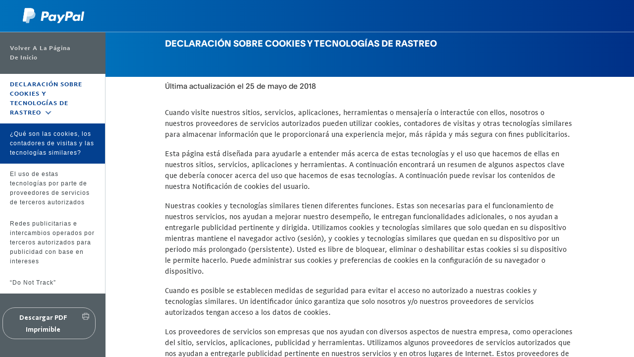

--- FILE ---
content_type: text/css
request_url: https://www.paypalobjects.com/globalnav/css/main--ZMYI8oo.css
body_size: 10794
content:
._global-footer-link_eqdw6_2 a{background-color:transparent;text-decoration:none}._global-footer-link_eqdw6_2 a:active,._global-footer-link_eqdw6_2 a:focus,._global-footer-link_eqdw6_2 a:hover{outline:0;text-decoration:underline}._country-selector_eqdw6_22 ._language_eqdw6_22{border-right:1px solid #cbd2d6;font-size:13px;font-size:.8125rem;font-weight:400;line-height:13px;margin:0 4px 0 2px;padding:1px 6px 2px 0}._global-footer--rtl_eqdw6_31 ._country-selector_eqdw6_22 ._language_eqdw6_22{border-left:1px solid #cbd2d6;border-right:none;margin:0 2px 0 4px;padding:1px 0 2px 6px}._country-selector_eqdw6_22 ._country_eqdw6_22{background-color:transparent;background-repeat:no-repeat;display:inline-block;height:26px;margin:0;overflow:hidden;padding:0;text-align:left;text-indent:999em;vertical-align:middle;width:32px}._country-selector_eqdw6_22 ._country_eqdw6_22:focus{border-radius:5px;box-shadow:0 0 0 1px #cbd2d6}._country-selector_eqdw6_22 ._country_eqdw6_22:not(._lazy-load-flag_eqdw6_54){background-image:url(https://www.paypalobjects.com/digitalassets/c/website/marketing/global/shared/global/country-worldwide/sprite_countries_flag5.png)}._country-selector_eqdw6_22 ._ZM_eqdw6_58,._country-selector_eqdw6_22 ._zambia_eqdw6_57{background-position:5px 1px}._country-selector_eqdw6_22 ._ZA_eqdw6_62,._country-selector_eqdw6_22 ._southafrica_eqdw6_61{background-position:5px -34px}._country-selector_eqdw6_22 ._YE_eqdw6_66,._country-selector_eqdw6_22 ._yemen_eqdw6_65{background-position:5px -69px}._country-selector_eqdw6_22 ._WS_eqdw6_70,._country-selector_eqdw6_22 ._samoa_eqdw6_69{background-position:5px -104px}._country-selector_eqdw6_22 ._VU_eqdw6_74,._country-selector_eqdw6_22 ._vanuatu_eqdw6_73{background-position:5px -139px}._country-selector_eqdw6_22 ._US_eqdw6_78,._country-selector_eqdw6_22 ._unitedstates_eqdw6_77{background-position:5px -383px}._country-selector_eqdw6_22 ._TW_eqdw6_82,._country-selector_eqdw6_22 ._taiwan_eqdw6_81{background-position:5px -524px}._country-selector_eqdw6_22 ._TR_eqdw6_86,._country-selector_eqdw6_22 ._turkey_eqdw6_85{background-position:5px -629px}._country-selector_eqdw6_22 ._TH_eqdw6_90,._country-selector_eqdw6_22 ._thailand_eqdw6_89{background-position:5px -804px}._country-selector_eqdw6_22 ._CH_eqdw6_94,._country-selector_eqdw6_22 ._switzerland_eqdw6_93{background-position:5px -944px}._country-selector_eqdw6_22 ._AR_eqdw6_98,._country-selector_eqdw6_22 ._argentina_eqdw6_97{background-position:5px -6055px}._country-selector_eqdw6_22 ._SK_eqdw6_102,._country-selector_eqdw6_22 ._slovakia_eqdw6_101{background-position:5px -1224px}._country-selector_eqdw6_22 ._SG_eqdw6_106,._country-selector_eqdw6_22 ._singapore_eqdw6_105{background-position:5px -1294px}._country-selector_eqdw6_22 ._SE_eqdw6_110,._country-selector_eqdw6_22 ._sweden_eqdw6_109{background-position:5px -1329px}._country-selector_eqdw6_22 ._PT_eqdw6_114,._country-selector_eqdw6_22 ._portugal_eqdw6_113{background-position:5px -1679px}._country-selector_eqdw6_22 ._PL_eqdw6_118,._country-selector_eqdw6_22 ._poland_eqdw6_117{background-position:5px -1714px}._country-selector_eqdw6_22 ._NZ_eqdw6_122,._country-selector_eqdw6_22 ._newzealand_eqdw6_121{background-position:5px -1959px}._country-selector_eqdw6_22 ._NO_eqdw6_126,._country-selector_eqdw6_22 ._norway_eqdw6_125{background-position:5px -2099px}._country-selector_eqdw6_22 ._NL_eqdw6_130,._country-selector_eqdw6_22 ._netherlands_eqdw6_129{background-position:5px -2134px}._country-selector_eqdw6_22 ._MY_eqdw6_134,._country-selector_eqdw6_22 ._malaysia_eqdw6_133{background-position:5px -2379px}._country-selector_eqdw6_22 ._MX_eqdw6_138,._country-selector_eqdw6_22 ._mexico_eqdw6_137{background-position:5px -2414px}._country-selector_eqdw6_22 ._LU_eqdw6_142,._country-selector_eqdw6_22 ._luxembourg_eqdw6_141{background-position:5px -2904px}._country-selector_eqdw6_22 ._KR_eqdw6_146,._country-selector_eqdw6_22 ._southkorea_eqdw6_145{background-position:5px -3254px}._country-selector_eqdw6_22 ._JP_eqdw6_150,._country-selector_eqdw6_22 ._japan_eqdw6_149{background-position:5px -3499px}._country-selector_eqdw6_22 ._JM_eqdw6_154,._country-selector_eqdw6_22 ._jamaica_eqdw6_153{background-position:5px -3569px}._country-selector_eqdw6_22 ._IT_eqdw6_158,._country-selector_eqdw6_22 ._italy_eqdw6_157{background-position:5px -3604px}._country-selector_eqdw6_22 ._IL_eqdw6_162,._country-selector_eqdw6_22 ._israel_eqdw6_161{background-position:5px -3709px}._country-selector_eqdw6_22 ._IE_eqdw6_166,._country-selector_eqdw6_22 ._ireland_eqdw6_165{background-position:5px -3744px}._country-selector_eqdw6_22 ._ID_eqdw6_170,._country-selector_eqdw6_22 ._indonesia_eqdw6_169{background-position:5px -3779px}._country-selector_eqdw6_22 ._HU_eqdw6_174,._country-selector_eqdw6_22 ._hungary_eqdw6_173{background-position:5px -3814px}._country-selector_eqdw6_22 ._HK_eqdw6_178,._country-selector_eqdw6_22 ._hongkong_eqdw6_177{background-position:5px -3919px}._country-selector_eqdw6_22 ._GR_eqdw6_182,._country-selector_eqdw6_22 ._greece_eqdw6_181{background-position:5px -4059px}._country-selector_eqdw6_22 ._GB_eqdw6_186,._country-selector_eqdw6_22 ._unitedkingdom_eqdw6_185{background-position:5px -4304px}._country-selector_eqdw6_22 ._FR_eqdw6_195,._country-selector_eqdw6_22 ._GF_eqdw6_196,._country-selector_eqdw6_22 ._GP_eqdw6_197,._country-selector_eqdw6_22 ._MQ_eqdw6_198,._country-selector_eqdw6_22 ._RE_eqdw6_200,._country-selector_eqdw6_22 ._YT_eqdw6_199,._country-selector_eqdw6_22 ._france_eqdw6_189,._country-selector_eqdw6_22 ._frenchguiana_eqdw6_190,._country-selector_eqdw6_22 ._guadeloupe_eqdw6_191,._country-selector_eqdw6_22 ._martinique_eqdw6_192,._country-selector_eqdw6_22 ._mayotte_eqdw6_193,._country-selector_eqdw6_22 ._reunion_eqdw6_194{background-position:5px -4374px}._country-selector_eqdw6_22 ._FI_eqdw6_204,._country-selector_eqdw6_22 ._finland_eqdw6_203{background-position:5px -4549px}._country-selector_eqdw6_22 ._ES_eqdw6_208,._country-selector_eqdw6_22 ._spain_eqdw6_207{background-position:5px -4618px}._country-selector_eqdw6_22 ._EC_eqdw6_212,._country-selector_eqdw6_22 ._ecuador_eqdw6_211{background-position:5px -4724px}._country-selector_eqdw6_22 ._DZ_eqdw6_216,._country-selector_eqdw6_22 ._algeria_eqdw6_215{background-position:5px -4759px}._country-selector_eqdw6_22 ._DK_eqdw6_220,._country-selector_eqdw6_22 ._denmark_eqdw6_219{background-position:5px -4864px}._country-selector_eqdw6_22 ._DE_eqdw6_224,._country-selector_eqdw6_22 ._germany_eqdw6_223{background-position:5px -4934px}._country-selector_eqdw6_22 ._EG_eqdw6_228,._country-selector_eqdw6_22 ._egypt_eqdw6_227{background-position:5px -69px}._country-selector_eqdw6_22 ._CZ_eqdw6_232,._country-selector_eqdw6_22 ._czechrepublic_eqdw6_231{background-position:5px -4969px}._country-selector_eqdw6_22 ._C2_eqdw6_237,._country-selector_eqdw6_22 ._CN_eqdw6_236,._country-selector_eqdw6_22 ._china_eqdw6_235{background-position:5px -5144px}._country-selector_eqdw6_22 ._CA_eqdw6_241,._country-selector_eqdw6_22 ._canada_eqdw6_240{background-position:5px -5319px}._country-selector_eqdw6_22 ._BW_eqdw6_245,._country-selector_eqdw6_22 ._botswana_eqdw6_244{background-position:5px -5389px}._country-selector_eqdw6_22 ._BZ_eqdw6_249,._country-selector_eqdw6_22 ._belize_eqdw6_248{background-position:5px -5354px}._country-selector_eqdw6_22 ._BS_eqdw6_253,._country-selector_eqdw6_22 ._bahamas_eqdw6_252{background-position:5px -5459px}._country-selector_eqdw6_22 ._BR_eqdw6_257,._country-selector_eqdw6_22 ._brazil_eqdw6_256{background-position:5px -5494px}._country-selector_eqdw6_22 ._BM_eqdw6_261,._country-selector_eqdw6_22 ._bermuda_eqdw6_260{background-position:5px -5599px}._country-selector_eqdw6_22 ._BH_eqdw6_265,._country-selector_eqdw6_22 ._bahrain_eqdw6_264{background-position:5px -5704px}._country-selector_eqdw6_22 ._BE_eqdw6_269,._country-selector_eqdw6_22 ._belgium_eqdw6_268{background-position:5px -5809px}._country-selector_eqdw6_22 ._BB_eqdw6_273,._country-selector_eqdw6_22 ._barbados_eqdw6_272{background-position:5px -5844px}._country-selector_eqdw6_22 ._BA_eqdw6_277,._country-selector_eqdw6_22 ._bosniaandherzegovina_eqdw6_276{background-position:5px -5879px}._country-selector_eqdw6_22 ._BF_eqdw6_281,._country-selector_eqdw6_22 ._burkinafaso_eqdw6_280{background-position:5px -5773px}._country-selector_eqdw6_22 ._AU_eqdw6_285,._country-selector_eqdw6_22 ._australia_eqdw6_284{background-position:5px -5984px}._country-selector_eqdw6_22 ._AT_eqdw6_289,._country-selector_eqdw6_22 ._austria_eqdw6_288{background-position:5px -6019px}._country-selector_eqdw6_22 ._AL_eqdw6_293,._country-selector_eqdw6_22 ._albania_eqdw6_292{background-position:5px -6194px}._country-selector_eqdw6_22 ._AG_eqdw6_297,._country-selector_eqdw6_22 ._antiguaandbarbuda_eqdw6_296{background-position:5px -6264px}._country-selector_eqdw6_22 ._AD_eqdw6_301,._country-selector_eqdw6_22 ._andorra_eqdw6_300{background-position:5px -6334px}._country-selector_eqdw6_22 ._BG_eqdw6_305,._country-selector_eqdw6_22 ._bulgaria_eqdw6_304{background-position:5px -5739px}._country-selector_eqdw6_22 ._KH_eqdw6_309,._country-selector_eqdw6_22 ._cambodia_eqdw6_308{background-position:5px -3397px}._country-selector_eqdw6_22 ._KY_eqdw6_313,._country-selector_eqdw6_22 ._caymanislands_eqdw6_312{background-position:5px -4479px}._country-selector_eqdw6_22 ._CO_eqdw6_317,._country-selector_eqdw6_22 ._colombia_eqdw6_316{background-position:5px -5109px}._country-selector_eqdw6_22 ._HR_eqdw6_321,._country-selector_eqdw6_22 ._croatia_eqdw6_320{background-position:5px -3849px}._country-selector_eqdw6_22 ._CY_eqdw6_325,._country-selector_eqdw6_22 ._cyprus_eqdw6_324{background-position:5px -5004px}._country-selector_eqdw6_22 ._DM_eqdw6_329,._country-selector_eqdw6_22 ._dominica_eqdw6_328{background-position:5px -4829px}._country-selector_eqdw6_22 ._DO_eqdw6_333,._country-selector_eqdw6_22 ._dominicanrepublic_eqdw6_332{background-position:5px -4794px}._country-selector_eqdw6_22 ._SV_eqdw6_337,._country-selector_eqdw6_22 ._elsalvador_eqdw6_336{background-position:5px -979px}._country-selector_eqdw6_22 ._ER_eqdw6_341,._country-selector_eqdw6_22 ._eritrea_eqdw6_340{background-position:5px -4655px}._country-selector_eqdw6_22 ._EE_eqdw6_345,._country-selector_eqdw6_22 ._estonia_eqdw6_344{background-position:5px -4689px}._country-selector_eqdw6_22 ._ET_eqdw6_349,._country-selector_eqdw6_22 ._ethiopia_eqdw6_348{background-position:5px -4587px}._country-selector_eqdw6_22 ._FO_eqdw6_353,._country-selector_eqdw6_22 ._faroeislands_eqdw6_352{background-position:5px -4409px}._country-selector_eqdw6_22 ._FJ_eqdw6_357,._country-selector_eqdw6_22 ._fiji_eqdw6_356{background-position:5px -4514px}._country-selector_eqdw6_22 ._PF_eqdw6_361,._country-selector_eqdw6_22 ._frenchpolynesia_eqdw6_360{background-position:5px -1819px}._country-selector_eqdw6_22 ._GI_eqdw6_365,._country-selector_eqdw6_22 ._gibraltar_eqdw6_364{background-position:5px -4199px}._country-selector_eqdw6_22 ._GL_eqdw6_369,._country-selector_eqdw6_22 ._greenland_eqdw6_368{background-position:5px -4164px}._country-selector_eqdw6_22 ._GD_eqdw6_373,._country-selector_eqdw6_22 ._grenada_eqdw6_372{background-position:5px -4269px}._country-selector_eqdw6_22 ._GT_eqdw6_377,._country-selector_eqdw6_22 ._guatemala_eqdw6_376{background-position:5px -4024px}._country-selector_eqdw6_22 ._HN_eqdw6_381,._country-selector_eqdw6_22 ._honduras_eqdw6_380{background-position:5px -3884px}._country-selector_eqdw6_22 ._IS_eqdw6_385,._country-selector_eqdw6_22 ._iceland_eqdw6_384{background-position:5px -3639px}._country-selector_eqdw6_22 ._JO_eqdw6_389,._country-selector_eqdw6_22 ._jordan_eqdw6_388{background-position:5px -3534px}._country-selector_eqdw6_22 ._KE_eqdw6_393,._country-selector_eqdw6_22 ._kenya_eqdw6_392{background-position:5px -3464px}._country-selector_eqdw6_22 ._KW_eqdw6_397,._country-selector_eqdw6_22 ._kuwait_eqdw6_396{background-position:5px -3219px}._country-selector_eqdw6_22 ._LV_eqdw6_401,._country-selector_eqdw6_22 ._latvia_eqdw6_400{background-position:5px -2869px}._country-selector_eqdw6_22 ._LS_eqdw6_405,._country-selector_eqdw6_22 ._lesotho_eqdw6_404{background-position:5px -2974px}._country-selector_eqdw6_22 ._LI_eqdw6_409,._country-selector_eqdw6_22 ._liechtenstein_eqdw6_408{background-position:5px -3044px}._country-selector_eqdw6_22 ._LT_eqdw6_413,._country-selector_eqdw6_22 ._lithuania_eqdw6_412{background-position:5px -2939px}._country-selector_eqdw6_22 ._MW_eqdw6_417,._country-selector_eqdw6_22 ._malawi_eqdw6_416{background-position:5px -2449px}._country-selector_eqdw6_22 ._MT_eqdw6_421,._country-selector_eqdw6_22 ._malta_eqdw6_420{background-position:5px -2554px}._country-selector_eqdw6_22 ._MN_eqdw6_425,._country-selector_eqdw6_22 ._mongolia_eqdw6_424{background-position:5px -6369px}._country-selector_eqdw6_22 ._MA_eqdw6_429,._country-selector_eqdw6_22 ._morocco_eqdw6_428{background-position:5px -2834px}._country-selector_eqdw6_22 ._MZ_eqdw6_433,._country-selector_eqdw6_22 ._mozambique_eqdw6_432{background-position:5px -2344px}._country-selector_eqdw6_22 ._NC_eqdw6_437,._country-selector_eqdw6_22 ._newcaledonia_eqdw6_436{background-position:5px -2274px}._country-selector_eqdw6_22 ._OM_eqdw6_441,._country-selector_eqdw6_22 ._oman_eqdw6_440{background-position:5px -1924px}._country-selector_eqdw6_22 ._PW_eqdw6_445,._country-selector_eqdw6_22 ._palau_eqdw6_444{background-position:5px -1644px}._country-selector_eqdw6_22 ._PA_eqdw6_449,._country-selector_eqdw6_22 ._panama_eqdw6_448{background-position:5px -1889px}._country-selector_eqdw6_22 ._PH_eqdw6_453,._country-selector_eqdw6_22 ._philippines_eqdw6_452{background-position:5px -1749px}._country-selector_eqdw6_22 ._PN_eqdw6_457,._country-selector_eqdw6_22 ._pitcairnislands_eqdw6_456{background-position:5px -6229px}._country-selector_eqdw6_22 ._QA_eqdw6_461,._country-selector_eqdw6_22 ._qatar_eqdw6_460{background-position:5px -5704px}._country-selector_eqdw6_22 ._RO_eqdw6_465,._country-selector_eqdw6_22 ._romania_eqdw6_464{background-position:5px -1539px}._country-selector_eqdw6_22 ._RU_eqdw6_469,._country-selector_eqdw6_22 ._russia_eqdw6_468{background-position:5px -1503px}._country-selector_eqdw6_22 ._RW_eqdw6_473,._country-selector_eqdw6_22 ._rwanda_eqdw6_472{background-position:5px -6439px}._country-selector_eqdw6_22 ._ST_eqdw6_477,._country-selector_eqdw6_22 ._saotomeandprincipe_eqdw6_476{background-position:5px -1014px}._country-selector_eqdw6_22 ._KN_eqdw6_481,._country-selector_eqdw6_22 ._saintkittsandnevis_eqdw6_480{background-position:5px -3289px}._country-selector_eqdw6_22 ._SH_eqdw6_485,._country-selector_eqdw6_22 ._sainthelena_eqdw6_484{background-position:5px -909px}._country-selector_eqdw6_22 ._VC_eqdw6_489,._country-selector_eqdw6_22 ._saintvincentandthegrenadines_eqdw6_488{background-position:5px -278px}._country-selector_eqdw6_22 ._LC_eqdw6_493,._country-selector_eqdw6_22 ._saintlucia_eqdw6_492{background-position:5px -3079px}._country-selector_eqdw6_22 ._PM_eqdw6_497,._country-selector_eqdw6_22 ._saintpierreandmiquelon_eqdw6_496{background-position:5px -6824px}._country-selector_eqdw6_22 ._SM_eqdw6_501,._country-selector_eqdw6_22 ._sanmarino_eqdw6_500{background-position:5px -1154px}._country-selector_eqdw6_22 ._SA_eqdw6_505,._country-selector_eqdw6_22 ._saudiarabia_eqdw6_504{background-position:5px -1434px}._country-selector_eqdw6_22 ._SC_eqdw6_509,._country-selector_eqdw6_22 ._seychelles_eqdw6_508{background-position:5px -1364px}._country-selector_eqdw6_22 ._SI_eqdw6_513,._country-selector_eqdw6_22 ._slovenia_eqdw6_512{background-position:5px -1259px}._country-selector_eqdw6_22 ._TJ_eqdw6_517,._country-selector_eqdw6_22 ._tajikistan_eqdw6_516{background-position:5px -769px}._country-selector_eqdw6_22 ._TT_eqdw6_521,._country-selector_eqdw6_22 ._trinidadandtobago_eqdw6_520{background-position:5px -594px}._country-selector_eqdw6_22 ._AE_eqdw6_525,._country-selector_eqdw6_22 ._unitedarabemirates_eqdw6_524{background-position:5px -6299px}._country-selector_eqdw6_22 ._UY_eqdw6_529,._country-selector_eqdw6_22 ._uruguay_eqdw6_528{background-position:5px -351px}._country-selector_eqdw6_22 ._VE_eqdw6_533,._country-selector_eqdw6_22 ._venezuela_eqdw6_532{background-position:5px -244px}._country-selector_eqdw6_22 ._IN_eqdw6_537,._country-selector_eqdw6_22 ._india_eqdw6_536{background-position:5px -3674px}._country-selector_eqdw6_22 ._VN_eqdw6_541,._country-selector_eqdw6_22 ._vietnam_eqdw6_540{background-position:5px -174px}._country-selector_eqdw6_22 ._AO_eqdw6_545,._country-selector_eqdw6_22 ._angola_eqdw6_544{background-position:5px -6089px}._country-selector_eqdw6_22 ._AI_eqdw6_549,._country-selector_eqdw6_22 ._anguilla_eqdw6_548{background-position:5px -6229px}._country-selector_eqdw6_22 ._AM_eqdw6_553,._country-selector_eqdw6_22 ._armenia_eqdw6_552{background-position:5px -6159px}._country-selector_eqdw6_22 ._AW_eqdw6_557,._country-selector_eqdw6_22 ._aruba_eqdw6_556{background-position:5px -5949px}._country-selector_eqdw6_22 ._AZ_eqdw6_561,._country-selector_eqdw6_22 ._azerbaijanrepublic_eqdw6_560{background-position:5px -5914px}._country-selector_eqdw6_22 ._BJ_eqdw6_565,._country-selector_eqdw6_22 ._benin_eqdw6_564{background-position:5px -5634px}._country-selector_eqdw6_22 ._BT_eqdw6_569,._country-selector_eqdw6_22 ._bhutan_eqdw6_568{background-position:5px -5424px}._country-selector_eqdw6_22 ._BO_eqdw6_573,._country-selector_eqdw6_22 ._bolivia_eqdw6_572{background-position:5px -5529px}._country-selector_eqdw6_22 ._BN_eqdw6_577,._country-selector_eqdw6_22 ._brunei_eqdw6_576{background-position:5px -5564px}._country-selector_eqdw6_22 ._BI_eqdw6_581,._country-selector_eqdw6_22 ._burundi_eqdw6_580{background-position:5px -5669px}._country-selector_eqdw6_22 ._CV_eqdw6_585,._country-selector_eqdw6_22 ._capeverde_eqdw6_584{background-position:5px -5039px}._country-selector_eqdw6_22 ._TD_eqdw6_589,._country-selector_eqdw6_22 ._chad_eqdw6_588{background-position:5px -1539px}._country-selector_eqdw6_22 ._CL_eqdw6_593,._country-selector_eqdw6_22 ._chile_eqdw6_592{background-position:5px -5179px}._country-selector_eqdw6_22 ._KM_eqdw6_597,._country-selector_eqdw6_22 ._comoros_eqdw6_596{background-position:5px -3324px}._country-selector_eqdw6_22 ._CK_eqdw6_601,._country-selector_eqdw6_22 ._cookislands_eqdw6_600{background-position:5px -5214px}._country-selector_eqdw6_22 ._CR_eqdw6_605,._country-selector_eqdw6_22 ._costarica_eqdw6_604{background-position:5px -5074px}._country-selector_eqdw6_22 ._CD_eqdw6_609,._country-selector_eqdw6_22 ._democraticrepublicofthecongo_eqdw6_608{background-position:5px -5284px}._country-selector_eqdw6_22 ._DJ_eqdw6_613,._country-selector_eqdw6_22 ._djibouti_eqdw6_612{background-position:5px -4899px}._country-selector_eqdw6_22 ._FK_eqdw6_617,._country-selector_eqdw6_22 ._falklandislands_eqdw6_616{background-position:5px -6229px}._country-selector_eqdw6_22 ._GA_eqdw6_621,._country-selector_eqdw6_22 ._gabonrepublic_eqdw6_620{background-position:5px -4339px}._country-selector_eqdw6_22 ._GM_eqdw6_625,._country-selector_eqdw6_22 ._gambia_eqdw6_624{background-position:5px -4129px}._country-selector_eqdw6_22 ._GE_eqdw6_629,._country-selector_eqdw6_22 ._georgia_eqdw6_628{background-position:5px -6652px}._country-selector_eqdw6_22 ._GN_eqdw6_634,._country-selector_eqdw6_22 ._GW_eqdw6_635,._country-selector_eqdw6_22 ._guinea_eqdw6_632,._country-selector_eqdw6_22 ._guineabissau_eqdw6_633{background-position:5px -3989px}._country-selector_eqdw6_22 ._GY_eqdw6_639,._country-selector_eqdw6_22 ._guyana_eqdw6_638{background-position:5px -3954px}._country-selector_eqdw6_22 ._KZ_eqdw6_643,._country-selector_eqdw6_22 ._kazakhstan_eqdw6_642{background-position:5px -3149px}._country-selector_eqdw6_22 ._KI_eqdw6_647,._country-selector_eqdw6_22 ._kiribati_eqdw6_646{background-position:5px -3359px}._country-selector_eqdw6_22 ._KG_eqdw6_651,._country-selector_eqdw6_22 ._kyrgyzstan_eqdw6_650{background-position:5px -3429px}._country-selector_eqdw6_22 ._LA_eqdw6_655,._country-selector_eqdw6_22 ._laos_eqdw6_654{background-position:5px -3114px}._country-selector_eqdw6_22 ._MG_eqdw6_659,._country-selector_eqdw6_22 ._madagascar_eqdw6_658{background-position:5px -2799px}._country-selector_eqdw6_22 ._MV_eqdw6_663,._country-selector_eqdw6_22 ._maldives_eqdw6_662{background-position:5px -2484px}._country-selector_eqdw6_22 ._ML_eqdw6_667,._country-selector_eqdw6_22 ._mali_eqdw6_666{background-position:5px -2729px}._country-selector_eqdw6_22 ._MH_eqdw6_671,._country-selector_eqdw6_22 ._marshallislands_eqdw6_670{background-position:5px -2764px}._country-selector_eqdw6_22 ._MR_eqdw6_675,._country-selector_eqdw6_22 ._mauritania_eqdw6_674{background-position:5px -2624px}._country-selector_eqdw6_22 ._MU_eqdw6_679,._country-selector_eqdw6_22 ._mauritius_eqdw6_678{background-position:5px -2519px}._country-selector_eqdw6_22 ._FM_eqdw6_683,._country-selector_eqdw6_22 ._micronesia_eqdw6_682{background-position:5px -4444px}._country-selector_eqdw6_22 ._MS_eqdw6_687,._country-selector_eqdw6_22 ._montserrat_eqdw6_686{background-position:5px -2589px}._country-selector_eqdw6_22 ._NA_eqdw6_691,._country-selector_eqdw6_22 ._namibia_eqdw6_690{background-position:5px -2309px}._country-selector_eqdw6_22 ._NR_eqdw6_695,._country-selector_eqdw6_22 ._nauru_eqdw6_694{background-position:5px -2029px}._country-selector_eqdw6_22 ._NP_eqdw6_699,._country-selector_eqdw6_22 ._nepal_eqdw6_698{background-position:5px -2064px}._country-selector_eqdw6_22 ._AN_eqdw6_703,._country-selector_eqdw6_22 ._netherlandsantilles_eqdw6_702{background-position:5px -6124px}._country-selector_eqdw6_22 ._NI_eqdw6_707,._country-selector_eqdw6_22 ._nicaragua_eqdw6_706{background-position:5px -2169px}._country-selector_eqdw6_22 ._NE_eqdw6_711,._country-selector_eqdw6_22 ._niger_eqdw6_710{background-position:5px -2239px}._country-selector_eqdw6_22 ._NU_eqdw6_715,._country-selector_eqdw6_22 ._niue_eqdw6_714{background-position:5px -1994px}._country-selector_eqdw6_22 ._NF_eqdw6_719,._country-selector_eqdw6_22 ._norfolkisland_eqdw6_718{background-position:5px -2204px}._country-selector_eqdw6_22 ._PG_eqdw6_723,._country-selector_eqdw6_22 ._papuanewguinea_eqdw6_722{background-position:5px -1784px}._country-selector_eqdw6_22 ._PE_eqdw6_727,._country-selector_eqdw6_22 ._peru_eqdw6_726{background-position:5px -1854px}._country-selector_eqdw6_22 ._CG_eqdw6_731,._country-selector_eqdw6_22 ._republicofcongo_eqdw6_730{background-position:5px -5252px}._country-selector_eqdw6_22 ._SN_eqdw6_735,._country-selector_eqdw6_22 ._senegal_eqdw6_734{background-position:5px -1119px}._country-selector_eqdw6_22 ._RS_eqdw6_739,._country-selector_eqdw6_22 ._serbia_eqdw6_738{background-position:5px -6718px}._country-selector_eqdw6_22 ._SL_eqdw6_743,._country-selector_eqdw6_22 ._sierraleone_eqdw6_742{background-position:5px -1189px}._country-selector_eqdw6_22 ._SB_eqdw6_747,._country-selector_eqdw6_22 ._solomonislands_eqdw6_746{background-position:5px -1399px}._country-selector_eqdw6_22 ._SO_eqdw6_751,._country-selector_eqdw6_22 ._somalia_eqdw6_750{background-position:5px -1084px}._country-selector_eqdw6_22 ._LK_eqdw6_755,._country-selector_eqdw6_22 ._srilanka_eqdw6_754{background-position:5px -3009px}._country-selector_eqdw6_22 ._SH_eqdw6_485,._country-selector_eqdw6_22 ._sthelena_eqdw6_758{background-position:5px -909px}._country-selector_eqdw6_22 ._SR_eqdw6_763,._country-selector_eqdw6_22 ._suriname_eqdw6_762{background-position:5px -1049px}._country-selector_eqdw6_22 ._SZ_eqdw6_767,._country-selector_eqdw6_22 ._swaziland_eqdw6_766{background-position:5px -6509px}._country-selector_eqdw6_22 ._SJ_eqdw6_771,._country-selector_eqdw6_22 ._svalbardandjanmayen_eqdw6_770{background-position:5px -2099px}._country-selector_eqdw6_22 ._TZ_eqdw6_775,._country-selector_eqdw6_22 ._tanzania_eqdw6_774{background-position:5px -489px}._country-selector_eqdw6_22 ._TG_eqdw6_779,._country-selector_eqdw6_22 ._togo_eqdw6_778{background-position:5px -839px}._country-selector_eqdw6_22 ._TO_eqdw6_783,._country-selector_eqdw6_22 ._tonga_eqdw6_782{background-position:5px -664px}._country-selector_eqdw6_22 ._TN_eqdw6_787,._country-selector_eqdw6_22 ._tunisia_eqdw6_786{background-position:5px -699px}._country-selector_eqdw6_22 ._TM_eqdw6_791,._country-selector_eqdw6_22 ._turkmenistan_eqdw6_790{background-position:5px -734px}._country-selector_eqdw6_22 ._TC_eqdw6_795,._country-selector_eqdw6_22 ._turksandcaicos_eqdw6_794{background-position:5px -909px}._country-selector_eqdw6_22 ._TV_eqdw6_799,._country-selector_eqdw6_22 ._tuvalu_eqdw6_798{background-position:5px -559px}._country-selector_eqdw6_22 ._UG_eqdw6_803,._country-selector_eqdw6_22 ._uganda_eqdw6_802{background-position:5px -419px}._country-selector_eqdw6_22 ._UA_eqdw6_807,._country-selector_eqdw6_22 ._ukraine_eqdw6_806{background-position:5px -454px}._country-selector_eqdw6_22 ._VA_eqdw6_811,._country-selector_eqdw6_22 ._vaticancity_eqdw6_810{background-position:5px -314px}._country-selector_eqdw6_22 ._VG_eqdw6_815,._country-selector_eqdw6_22 ._virginislands_eqdw6_814{background-position:5px -209px}._country-selector_eqdw6_22 ._WF_eqdw6_819,._country-selector_eqdw6_22 ._wallisandfutuna_eqdw6_818{background-position:5px -6792px}._country-selector_eqdw6_22 ._ME_eqdw6_823,._country-selector_eqdw6_22 ._montenegro_eqdw6_822{background-position:5px -6859px}._country-selector_eqdw6_22 ._MK_eqdw6_827,._country-selector_eqdw6_22 ._macedonia_eqdw6_826{background-position:5px -6894px}._country-selector_eqdw6_22 ._MD_eqdw6_831,._country-selector_eqdw6_22 ._moldova_eqdw6_830{background-position:5px -6929px}._country-selector_eqdw6_22 ._XK_eqdw6_835,._country-selector_eqdw6_22 ._kosovo_eqdw6_834{background-position:5px -6964px}._country-selector_eqdw6_22 ._BY_eqdw6_839,._country-selector_eqdw6_22 ._belarus_eqdw6_838{background-position:5px -6999px}._country-selector_eqdw6_22 ._MC_eqdw6_843,._country-selector_eqdw6_22 ._monaco_eqdw6_842{background-position:5px -7034px}._country-selector_eqdw6_22 ._NG_eqdw6_847,._country-selector_eqdw6_22 ._nigeria_eqdw6_846{background-position:5px -7069px}._country-selector_eqdw6_22 ._GH_eqdw6_851,._country-selector_eqdw6_22 ._ghana_eqdw6_850{background-position:5px -7104px}._country-selector_eqdw6_22 ._CI_eqdw6_855,._country-selector_eqdw6_22 ._cotedivoire_eqdw6_854{background-position:5px -7139px}._country-selector_eqdw6_22 ._CM_eqdw6_859,._country-selector_eqdw6_22 ._cameroon_eqdw6_858{background-position:5px -7174px}._country-selector_eqdw6_22 ._ZW_eqdw6_863,._country-selector_eqdw6_22 ._zimbabwe_eqdw6_862{background-position:5px -7209px}._country-selector_eqdw6_22 ._PY_eqdw6_867,._country-selector_eqdw6_22 ._paraguay_eqdw6_866{background-position:5px -7244px}._global-footer_eqdw6_2{background-color:#fff;box-sizing:border-box;font-family:PayPalSansSmall-Regular,Helvetica Neue,Arial,sans-serif;padding:40px 0}._global-footer_eqdw6_2 a{background-color:transparent;font-size:14px;font-weight:700}._global-footer_eqdw6_2 hr{background-image:unset;background-position:unset;background-repeat:unset;background-size:unset;border:1px solid #cbd2d6;border-bottom:0;height:0;margin-bottom:0;margin-top:0}._global-footer_eqdw6_2 hr._secondary_eqdw6_892{display:none!important}@media (max-width:752px){._global-footer_eqdw6_2 hr._primary_eqdw6_896,._global-footer_eqdw6_2 hr._secondary_eqdw6_892{display:block!important}}@media (max-width:1151px){._global-footer_eqdw6_2 hr ._hidden-lg-down_eqdw6_902{display:none!important}}._global-footer_eqdw6_2 ._footer-main_eqdw6_906,._global-footer_eqdw6_2 ._footer-secondary_eqdw6_907,._global-footer_eqdw6_2 ._footer-tertiary_eqdw6_908{line-height:1.6;margin-bottom:0;padding:0}._global-footer_eqdw6_2 ._footer-main_eqdw6_906 li,._global-footer_eqdw6_2 ._footer-secondary_eqdw6_907 li,._global-footer_eqdw6_2 ._footer-tertiary_eqdw6_908 li{margin:6px 18px 2px 0}@media (max-width:576px){._global-footer_eqdw6_2 ._footer-main_eqdw6_906 li,._global-footer_eqdw6_2 ._footer-secondary_eqdw6_907 li,._global-footer_eqdw6_2 ._footer-tertiary_eqdw6_908 li{margin-bottom:10px}}._global-footer_eqdw6_2 ._footer-main_eqdw6_906 li._footer-copyright_eqdw6_925,._global-footer_eqdw6_2 ._footer-secondary_eqdw6_907 li._footer-copyright_eqdw6_925,._global-footer_eqdw6_2 ._footer-tertiary_eqdw6_908 li._footer-copyright_eqdw6_925{color:#687173;font-weight:700}._global-footer_eqdw6_2 ._footer-main_eqdw6_906 li:last-child,._global-footer_eqdw6_2 ._footer-secondary_eqdw6_907 li:last-child,._global-footer_eqdw6_2 ._footer-tertiary_eqdw6_908 li:last-child{margin-right:0}._global-footer_eqdw6_2 ._footer-main_eqdw6_906{font-size:15px;font-size:.9375rem}._global-footer_eqdw6_2 ._footer-main_eqdw6_906 a{color:#2c2e2f}._global-footer_eqdw6_2 ._footer-main_eqdw6_906 ._country-selector_eqdw6_22{margin:5px 18px 5px 0}._global-footer_eqdw6_2 ._footer-secondary_eqdw6_907{padding-top:4px}._global-footer_eqdw6_2 ._footer-secondary_eqdw6_907,._global-footer_eqdw6_2 ._footer-secondary_eqdw6_907 a,._global-footer_eqdw6_2 ._footer-tertiary_eqdw6_908,._global-footer_eqdw6_2 ._footer-tertiary_eqdw6_908 a{color:#687173;font-size:14px;font-size:.875rem;padding-top:10px}._global-footer_eqdw6_2 ._footer-secondary_eqdw6_907 a,._global-footer_eqdw6_2 ._footer-secondary_eqdw6_907 a a,._global-footer_eqdw6_2 ._footer-tertiary_eqdw6_908 a,._global-footer_eqdw6_2 ._footer-tertiary_eqdw6_908 a a{color:#687173}._global-footer_eqdw6_2 ._footer-notes_eqdw6_964{color:#687173;font-size:13px;font-size:.8125rem;line-height:1.6}._global-footer_eqdw6_2 ._footer-notes_eqdw6_964 a{font-weight:400}._global-footer_eqdw6_2 ._footnote-logo_eqdw6_973,._global-footer_eqdw6_2 ._secondary-logo_eqdw6_974{background-repeat:no-repeat;background-size:contain;display:inline-block;height:50px;margin-top:10px;width:50px}._global-footer_eqdw6_2 ._secondary-logo_eqdw6_974{height:24px;width:175px}._global-footer--rtl_eqdw6_31{direction:rtl}._global-footer--rtl_eqdw6_31 ._footer-main_eqdw6_906,._global-footer--rtl_eqdw6_31 ._footer-secondary_eqdw6_907,._global-footer--rtl_eqdw6_31 ._footer-tertiary_eqdw6_908{margin-bottom:0}._global-footer--rtl_eqdw6_31 ._footer-main_eqdw6_906 li,._global-footer--rtl_eqdw6_31 ._footer-secondary_eqdw6_907 li,._global-footer--rtl_eqdw6_31 ._footer-tertiary_eqdw6_908 li{margin:6px 0 2px 18px}._global-footer--rtl_eqdw6_31 ._footer-main_eqdw6_906 li:last-child,._global-footer--rtl_eqdw6_31 ._footer-secondary_eqdw6_907 li:last-child,._global-footer--rtl_eqdw6_31 ._footer-tertiary_eqdw6_908 li:last-child{margin-left:0}._global-footer_eqdw6_2 *,._global-footer_eqdw6_2 :after,._global-footer_eqdw6_2 :before{box-sizing:inherit}._global-footer_eqdw6_2 ._container_eqdw6_1009{margin-left:auto;margin-right:auto;padding-left:24px;padding-right:24px}._global-footer_eqdw6_2 ._container_eqdw6_1009:after{clear:both;content:"";display:table}@media (min-width:576px){._global-footer_eqdw6_2 ._container_eqdw6_1009{max-width:751px;padding-left:36px;padding-right:36px}}@media (min-width:752px){._global-footer_eqdw6_2 ._container_eqdw6_1009{max-width:1023px}}@media (min-width:1024px){._global-footer_eqdw6_2 ._container_eqdw6_1009{max-width:1151px;padding-left:48px;padding-right:48px}}@media (min-width:1152px){._global-footer_eqdw6_2 ._container_eqdw6_1009{max-width:1192px}}._global-footer_eqdw6_2 ._row_eqdw6_1044{margin-left:-12px;margin-right:-12px}._global-footer_eqdw6_2 ._row_eqdw6_1044:after{clear:both;content:"";display:table}._global-footer_eqdw6_2 ._col-md-12_eqdw6_1053{min-height:1px;padding-left:12px;padding-right:12px;position:relative}@media (min-width:752px){._global-footer_eqdw6_2 ._col-md-12_eqdw6_1053{width:100%}._global-footer_eqdw6_2{padding:60px 0}}@media (max-width:1151px){._global-footer_eqdw6_2 ul li{display:inline-block}}@media (min-width:1152px){._global-footer_eqdw6_2 ._country-selector_eqdw6_22{float:right}._global-footer_eqdw6_2 li{display:inline-block}._global-footer_eqdw6_2 ._copyright-section_eqdw6_1083{float:right}._global-footer_eqdw6_2 ._footer-corplinks_eqdw6_1086{float:left}._global-footer_eqdw6_2 ._footnote-logo_eqdw6_973{float:right;margin-top:0}._global-footer_eqdw6_2 ._footer-notes_eqdw6_964{padding-top:10px}._global-footer--rtl_eqdw6_31 ._footer-main_eqdw6_906:last-of-type{display:inline-block;float:right}._global-footer--rtl_eqdw6_31 ._copyright-section_eqdw6_1083,._global-footer--rtl_eqdw6_31 ._country-selector_eqdw6_22{float:left}._global-footer--rtl_eqdw6_31 ._footer-corplinks_eqdw6_1086{float:right}._global-footer--rtl_eqdw6_31 ._footnote-logo_eqdw6_973{float:left}}html[lang=he-IL] *,html[lang=ja-JP] *,html[lang=ru-RU] *,html[lang=ru-UA] *,html[lang=vi-VN] *{font-family:Helvetica Neue,Helvetica,Arial,sans-serif;font-weight:400}._pypl-btn_1q7vs_1{background:#0070ba;display:block;font-family:PayPalSansSmall-Regular,Helvetica Neue,Arial,sans-serif;font-size:.9375rem;font-weight:700;line-height:22px;margin-bottom:0;max-width:320px;padding:13px 24px;position:relative;-webkit-font-smoothing:antialiased;border:none;border-radius:25px;-moz-box-sizing:border-box;box-sizing:border-box;color:#fff;cursor:pointer;text-align:center;text-decoration:none}._pypl-btn_1q7vs_1:hover{background:#005ea6;color:#fff;text-decoration:none}._pypl-btn_1q7vs_1:active,._pypl-btn_1q7vs_1:focus{background:#005ea6;color:#fff;text-decoration:underline}._pypl-btn_1q7vs_1._pypl-btn--small_1q7vs_34{font-size:.75rem;line-height:12px;padding:12px 18px}._pypl-btn_1q7vs_1._pypl-btn--outline-white_1q7vs_39{background-color:transparent;border:0;box-shadow:0 0 0 1px #fff,0 0 0 1px #fff;color:#fff}._pypl-btn_1q7vs_1._pypl-btn--outline-white_1q7vs_39:focus,._pypl-btn_1q7vs_1._pypl-btn--outline-white_1q7vs_39:hover{color:#eaeced}._pypl-btn_1q7vs_1._pypl-btn--outline-white_1q7vs_39:active{color:#cbd2d6}._pypl-btn_1q7vs_1._pypl-btn--outline-blue_1q7vs_52{background-color:transparent;border:1px solid #0070ba;box-shadow:none;color:#0070ba;padding-bottom:12px;padding-top:12px}._pypl-btn_1q7vs_1._pypl-btn--outline-blue_1q7vs_52._pypl-btn--small_1q7vs_34{padding-bottom:11px;padding-top:11px}._pypl-btn_1q7vs_1._pypl-btn--outline-blue_1q7vs_52:focus,._pypl-btn_1q7vs_1._pypl-btn--outline-blue_1q7vs_52:hover{color:#005ea6}._pypl-btn_1q7vs_1._pypl-btn--white_1q7vs_68{background-color:#fff;color:#2c2e2f}._pypl-btn_1q7vs_1._pypl-btn--white_1q7vs_68:active,._pypl-btn_1q7vs_1._pypl-btn--white_1q7vs_68:focus,._pypl-btn_1q7vs_1._pypl-btn--white_1q7vs_68:hover{background-color:#eaeced;color:#2c2e2f}._pypl-logo_2a3j6_4{background:transparent url(https://www.paypalobjects.com/digitalassets/c/website/logo/full-text/pp_fc_hl.svg) 50% no-repeat;background-clip:border-box;background-origin:padding-box;background-position:0 50%;background-size:contain;display:inline-block;height:43px;overflow:hidden;padding:0;text-indent:-999em;width:136px}@media (max-width:1151px){._pypl-logo_2a3j6_4{background-clip:content-box;background-origin:content-box;background-position:0;background-size:cover;height:30px;width:26px}}._pypl-logo_2a3j6_4:focus{border-radius:5px;box-shadow:0 0 1px 1px #ccc;outline:none}._gn-header_1j7nc_9 h1,._gn-header_1j7nc_9 h2,._gn-header_1j7nc_9 h3,._gn-header_1j7nc_9 h4,._gn-header_1j7nc_9 h5,._gn-header_1j7nc_9 h6,._gn-header_1j7nc_9 p{margin:0}._gn-header_1j7nc_9 ._gn-list_1j7nc_19 ol,._gn-header_1j7nc_9 ._gn-list_1j7nc_19 ul{margin:0 0 1rem}._gn-link_1j7nc_27 a{background-color:transparent;color:#0070ba;font-family:PayPalSansSmall-Regular,Helvetica Neue,Arial,sans-serif;font-weight:700;text-decoration:none}._gn-link_1j7nc_27 a:active,._gn-link_1j7nc_27 a:focus,._gn-link_1j7nc_27 a:hover{outline:0;text-decoration:underline}._gn-link_1j7nc_27 a:active,._gn-link_1j7nc_27 a:focus,._gn-link_1j7nc_27 a:hover{color:#005ea6}._gn-link_1j7nc_27 a._link--white_1j7nc_47{color:#fff}._gn-link_1j7nc_27 a._link--white_1j7nc_47:active,._gn-link_1j7nc_27 a._link--white_1j7nc_47:focus,._gn-link_1j7nc_27 a._link--white_1j7nc_47:hover{color:#f5f7fa}._gn-link_1j7nc_27 a._link--gray_1j7nc_57{color:#2c2e2f}._gn-link_1j7nc_27 a._link--gray_1j7nc_57:active,._gn-link_1j7nc_27 a._link--gray_1j7nc_57:focus,._gn-link_1j7nc_27 a._link--gray_1j7nc_57:hover{color:#000}@keyframes _headerclose_1j7nc_1{0%{background-color:#009cde;background-image:radial-gradient(circle farthest-side at center bottom,#009cde,#003087 125%)}40%{background-color:#009cde;background-image:radial-gradient(circle farthest-side at center bottom,#009cde,#003087 125%)}50%{background-image:radial-gradient(circle farthest-side at left top,#009cde80,#003087bf 125%)}65%{background-image:radial-gradient(circle farthest-side at left top,#009cdea6,#00308780 125%)}80%{background-image:radial-gradient(circle farthest-side at left top,#009cde4d,#00308740 125%)}90%{background-image:radial-gradient(circle farthest-side at left top,#009cde1a,#0000000d 125%)}to{background-image:none}}@keyframes _enhanced-header-close_1j7nc_1{0%{background-image:linear-gradient(180deg,#012169,#003087)}40%{background-image:linear-gradient(180deg,#012169,#003087)}to{background-image:none}}@keyframes _slide-from-left_1j7nc_1{0%{opacity:0;transform:translate(-240px)}1%{opacity:1;transform:translate(-240px)}to{transform:translate(0)}}@keyframes _slide-from-right_1j7nc_1{0%{opacity:0;transform:translate(240px)}1%{opacity:1;transform:translate(240px)}to{transform:translate(0)}}@keyframes _slide-to-left_1j7nc_1{0%{transform:translate(0)}1%{transform:translate(0)}to{transform:translate(-240px)}}@keyframes _slide-to-right_1j7nc_1{0%{transform:translate(0)}1%{transform:translate(0)}to{transform:translate(240px)}}._main-menu_1j7nc_175{display:none;left:0;text-align:left;top:0}._main-menu_1j7nc_175 ul{padding-right:0}._main-menu_1j7nc_175 a,._main-menu_1j7nc_175 a:active,._main-menu_1j7nc_175 a:focus,._main-menu_1j7nc_175 a:hover,._main-menu_1j7nc_175 a:visited{color:#fff}@media (min-width:1152px){._main-menu_1j7nc_175,._main-menu_1j7nc_175 li{display:inline-block}._main-menu_1j7nc_175>ul>li{align-items:center;display:inline-flex;max-height:36px}}._gn-header--rtl_1j7nc_205 ._main-menu_1j7nc_175{text-align:right}._main-menu_1j7nc_175 ._closer-mobile_1j7nc_208{display:inline-block}@media (min-width:1152px){._main-menu_1j7nc_175 ._closer-mobile_1j7nc_208{display:none}}._main-menu_1j7nc_175 ._closer-mobile_1j7nc_208 button{background-color:transparent;border:none;font-family:PayPalSansBig-Medium,Helvetica Neue,Arial,sans-serif;font-size:1rem;font-weight:400;padding:0}._main-menu_1j7nc_175 ._closer-mobile_1j7nc_208 button:before{border-left:1px solid #fff;border-top:1px solid #fff;border-color:transparent #fff #fff transparent;border-style:solid;border-width:1px;content:"";display:inline-block;height:9px;margin-right:10px;opacity:.75;overflow:hidden;transform:rotate(135deg);width:9px;z-index:-1}._gn-header--rtl_1j7nc_205 ._main-menu_1j7nc_175 ._closer-mobile_1j7nc_208 button:before{transform:rotate(-45deg)}._main-menu_1j7nc_175 ._closer-mobile_1j7nc_208 button:active,._main-menu_1j7nc_175 ._closer-mobile_1j7nc_208 button:focus{outline:none}._main-menu_1j7nc_175 ._closer-mobile_1j7nc_208 button:hover{text-decoration:underline}._main-menu_1j7nc_175 ._closer-desktop_1j7nc_248{display:none;height:auto;position:absolute;right:0;top:0;width:auto}._gn-header--rtl_1j7nc_205 ._main-menu_1j7nc_175 ._closer-desktop_1j7nc_248{left:0;right:auto}@media (min-width:1152px){._main-menu_1j7nc_175 ._closer-desktop_1j7nc_248{display:inline-block}}._main-menu_1j7nc_175 ._closer-desktop_1j7nc_248 button{background-color:transparent;border:none;border-radius:5px;height:29px;overflow:hidden;position:absolute;right:0;text-indent:-999em;top:18px;width:29px;-webkit-touch-callout:none;-webkit-tap-highlight-color:transparent}._gn-header--rtl_1j7nc_205 ._main-menu_1j7nc_175 ._closer-desktop_1j7nc_248 button{right:-29px}@media (min-width:1152px){._main-menu_1j7nc_175 ._closer-desktop_1j7nc_248 button:after{background:transparent url([data-uri]) 50% no-repeat;content:"";display:block;height:100%;left:0;position:absolute;top:0;width:100%}._main-menu_1j7nc_175 ._closer-desktop_1j7nc_248 button:active,._main-menu_1j7nc_175 ._closer-desktop_1j7nc_248 button:focus{box-shadow:0 0 0 1px #ccc;outline:none}}._main-menu_1j7nc_175 ._separator-menu_1j7nc_301:before{border:1px #fff;border-left:1px solid #fff;box-sizing:border-box;content:"";height:.8em;left:0;margin-top:-.4em;position:absolute;top:51%;width:.01em}._gn-header--rtl_1j7nc_205 ._main-menu_1j7nc_175 ._separator-menu_1j7nc_301:before{right:0}@media (max-width:1151px){._main-menu_1j7nc_175 ._separator-menu_1j7nc_301:before{display:none}}._gn-header_1j7nc_9 button._main-link_1j7nc_321{border:none;cursor:pointer;padding:0}._gn-header_1j7nc_9 a._closer-mobile_1j7nc_208 button,._gn-header_1j7nc_9 a._main-link_1j7nc_321,._gn-header_1j7nc_9 a._main-link_1j7nc_321:focus,._gn-header_1j7nc_9 a._main-link_1j7nc_321:hover,._gn-header_1j7nc_9 button._main-link_1j7nc_321,._gn-header_1j7nc_9 button._main-link_1j7nc_321:focus,._gn-header_1j7nc_9 button._main-link_1j7nc_321:hover{background-color:transparent;font-family:PayPalSansSmall-Regular,Helvetica Neue,Arial,sans-serif;font-weight:700;text-decoration:none}._gn-header_1j7nc_9 ._closer-mobile_1j7nc_208 button,._gn-header_1j7nc_9 ._main-link_1j7nc_321,._gn-header_1j7nc_9 ._main-link_1j7nc_321:focus,._gn-header_1j7nc_9 ._main-link_1j7nc_321:hover{color:#fff;letter-spacing:1px;line-height:2.7;position:relative;text-transform:uppercase}._closer-mobile_1j7nc_208 button._glnv-header__subnav-control_1j7nc_348:after,._main-link_1j7nc_321._glnv-header__subnav-control_1j7nc_348:after,._main-link_1j7nc_321:focus._glnv-header__subnav-control_1j7nc_348:after,._main-link_1j7nc_321:hover._glnv-header__subnav-control_1j7nc_348:after{border-left:1px solid #fff;border-top:1px solid #fff;border-color:transparent #fff #fff transparent;border-style:solid;border-width:1px;box-sizing:border-box;content:"";display:inline-block;height:9px;left:5px;opacity:.75;overflow:hidden;position:relative;transform:rotate(-45deg);transition:all .3s ease-out;width:9px;z-index:-1}._gn-header--rtl_1j7nc_205 ._closer-mobile_1j7nc_208 button._glnv-header__subnav-control_1j7nc_348:after,._gn-header--rtl_1j7nc_205 ._main-link_1j7nc_321._glnv-header__subnav-control_1j7nc_348:after,._gn-header--rtl_1j7nc_205 ._main-link_1j7nc_321:focus._glnv-header__subnav-control_1j7nc_348:after,._gn-header--rtl_1j7nc_205 ._main-link_1j7nc_321:hover._glnv-header__subnav-control_1j7nc_348:after{left:0;position:relative;right:6px;top:-2px}@media (max-width:1151px){._gn-header--rtl_1j7nc_205 ._closer-mobile_1j7nc_208 button._glnv-header__subnav-control_1j7nc_348:after,._gn-header--rtl_1j7nc_205 ._main-link_1j7nc_321._glnv-header__subnav-control_1j7nc_348:after,._gn-header--rtl_1j7nc_205 ._main-link_1j7nc_321:focus._glnv-header__subnav-control_1j7nc_348:after,._gn-header--rtl_1j7nc_205 ._main-link_1j7nc_321:hover._glnv-header__subnav-control_1j7nc_348:after{left:5px;transform:rotate(135deg)}}@media (min-width:1152px){._closer-mobile_1j7nc_208 button._glnv-header__subnav-control_1j7nc_348:after,._main-link_1j7nc_321._glnv-header__subnav-control_1j7nc_348:after,._main-link_1j7nc_321:focus._glnv-header__subnav-control_1j7nc_348:after,._main-link_1j7nc_321:hover._glnv-header__subnav-control_1j7nc_348:after{left:10px;top:-2px;transform:rotate(45deg)}._closer-mobile_1j7nc_208 button,._main-link_1j7nc_321,._main-link_1j7nc_321:focus,._main-link_1j7nc_321:hover{letter-spacing:1px;margin:0 1px;padding:25px}._closer-mobile_1j7nc_208 button._glnv-header__subnav-control--is-active_1j7nc_410,._closer-mobile_1j7nc_208 button._glnv-header__subnav-control--is-highlighted_1j7nc_414,._closer-mobile_1j7nc_208 button:focus,._closer-mobile_1j7nc_208 button:hover,._main-link_1j7nc_321._glnv-header__subnav-control--is-active_1j7nc_410,._main-link_1j7nc_321._glnv-header__subnav-control--is-highlighted_1j7nc_414,._main-link_1j7nc_321:focus,._main-link_1j7nc_321:focus._glnv-header__subnav-control--is-active_1j7nc_410,._main-link_1j7nc_321:focus._glnv-header__subnav-control--is-highlighted_1j7nc_414,._main-link_1j7nc_321:focus:focus,._main-link_1j7nc_321:focus:hover,._main-link_1j7nc_321:hover,._main-link_1j7nc_321:hover._glnv-header__subnav-control--is-active_1j7nc_410,._main-link_1j7nc_321:hover._glnv-header__subnav-control--is-highlighted_1j7nc_414,._main-link_1j7nc_321:hover:focus,._main-link_1j7nc_321:hover:hover{border-bottom:2px solid #0070ba;outline:none;text-decoration:none}}._submenu-wrapper_1j7nc_431{display:none;width:100%}@media (min-width:1152px){._submenu-wrapper_1j7nc_431{left:0;position:absolute;top:72px}}._gn-header__subnav_1j7nc_442{left:0;position:absolute;top:0}@media (max-width:1151px){._gn-header__subnav_1j7nc_442{background-color:#009cde;background-image:radial-gradient(circle farthest-side at center bottom,#009cde,#003087 125%);height:100%;padding:15px;width:240px;z-index:1}}._gn-header__subnav_1j7nc_442 a{color:#fff;display:block;font-family:PayPalSansSmall-Regular,Helvetica Neue,Arial,sans-serif;font-size:15px;font-weight:400;padding:10px 0 10px 10px}._gn-header__subnav_1j7nc_442 a:focus,._gn-header__subnav_1j7nc_442 a:hover{outline:none;text-decoration:underline}@media (min-width:1152px){._gn-header__subnav_1j7nc_442 a{font-family:PayPalSansSmall-Regular,Helvetica Neue,Arial,sans-serif;font-weight:400;padding:5% 1em 0 0;-webkit-font-smoothing:auto;-moz-osx-font-smoothing:auto}}._gn-header__subnav_1j7nc_442 li{display:list-item;width:100%}._gn-header__subnav_1j7nc_442 em,._gn-header__subnav_1j7nc_442 span{display:none;font-size:12px;font-style:normal}._gn-header__subnav_1j7nc_442 ._submenu-cols_1j7nc_493._lvl-2_1j7nc_493 ._submenu-col_1j7nc_493:last-of-type{border-top:1px solid hsla(0,0%,100%,.3);margin-top:20px;padding-top:20px}._gn-header__subnav_1j7nc_442 ._submenu-col_1j7nc_493{margin:0}@media (min-width:1152px){._gn-header__subnav_1j7nc_442{padding-left:0;padding-right:0;position:relative}._gn-header__subnav_1j7nc_442 li{height:72px}._gn-header__subnav_1j7nc_442 ._submenu-lvl2-row-2_1j7nc_510 li,._gn-header__subnav_1j7nc_442 ._submenu-lvl2-row-3_1j7nc_511 li,._gn-header__subnav_1j7nc_442 ._submenu-lvl2-row-4_1j7nc_512 li{height:36px}._gn-header__subnav_1j7nc_442 em,._gn-header__subnav_1j7nc_442 span{display:block}._gn-header__subnav_1j7nc_442 ._submenu-cols_1j7nc_493{align-content:stretch;display:flex;justify-content:space-between}._no-flexbox_1j7nc_524 ._gn-header__subnav_1j7nc_442 ._submenu-cols_1j7nc_493{display:inline-block}._gn-header__subnav_1j7nc_442 ._submenu-cols_1j7nc_493._lvl-2_1j7nc_493 ._submenu-col_1j7nc_493._submenu-lvl2_1j7nc_510{flex-grow:1;max-width:25%;width:25%}._gn-header__subnav_1j7nc_442 ._submenu-cols_1j7nc_493._lvl-2_1j7nc_493 ._submenu-col_1j7nc_493 a{padding-top:10px}._gn-header__subnav_1j7nc_442 ._submenu-cols_1j7nc_493._lvl-2_1j7nc_493 ._submenu-col_1j7nc_493:last-of-type{border-top:none;height:144px;margin-top:0;padding-left:20px;padding-top:0;position:relative}._gn-header__subnav_1j7nc_442 ._submenu-cols_1j7nc_493._lvl-2_1j7nc_493 ._submenu-col_1j7nc_493:last-of-type:before{border-left:1px solid hsla(0,0%,100%,.3);content:"";display:block;height:90%;left:-10px;position:absolute;top:5px;width:0}._gn-header__subnav_1j7nc_442 ._submenu-cols_1j7nc_493._lvl-2_1j7nc_493 ._submenu-col_1j7nc_493:last-of-type a{font-family:PayPalSansSmall-Regular,Helvetica Neue,Arial,sans-serif;font-weight:400}._gn-header--rtl_1j7nc_205 ._gn-header__subnav_1j7nc_442 ._submenu-cols_1j7nc_493._lvl-2_1j7nc_493 ._submenu-col_1j7nc_493:last-of-type{padding-left:0;padding-right:20px}._gn-header--rtl_1j7nc_205 ._gn-header__subnav_1j7nc_442 ._submenu-cols_1j7nc_493._lvl-2_1j7nc_493 ._submenu-col_1j7nc_493:last-of-type:before{left:auto;right:-10px}._gn-header__subnav_1j7nc_442 ._submenu-col_1j7nc_493{height:155px;margin:0 0 1rem;max-width:25%;width:25%}._flex-container_1j7nc_580{display:-ms-flexbox;display:-webkit-flex;display:flex}._flex-row_1j7nc_585{-webkit-flex-direction:row;-ms-flex-direction:row;flex-direction:row}._flex-column_1j7nc_590{-webkit-flex-direction:column;-ms-flex-direction:column;flex-direction:column}._flex-wrap_1j7nc_595{-webkit-flex-wrap:wrap;-ms-flex-wrap:wrap;flex-wrap:wrap}._justify-content-start_1j7nc_600{-webkit-justify-content:flex-start;-ms-flex-pack:start;justify-content:flex-start}._align-content-stretch_1j7nc_605{-webkit-align-content:stretch;-ms-flex-line-pack:stretch;align-content:stretch;-webkit-align-items:stretch;-ms-flex-align:stretch;align-items:stretch}._flex-container_1j7nc_580>._col-3_1j7nc_613{-webkit-align-self:auto;-webkit-flex:1 1 33.33%;-ms-flex:1 1 33.33%;flex:1 1 33.33%;-ms-flex-item-align:auto;align-self:auto}._flex-container_1j7nc_580>._col-2_1j7nc_621{-webkit-align-self:auto;-webkit-flex:1 1 50%;-ms-flex:1 1 50%;flex:1 1 50%;-ms-flex-item-align:auto;align-self:auto}}._gn-header__subnav_1j7nc_442 li._submenu-col__header_1j7nc_631{display:none}._gn-header--enhanced_1j7nc_634._gn-header--active-link-1_1j7nc_634 ._submenu-cols--grouped_1j7nc_635._submenu-cols_1j7nc_493 ._submenu-col__header_1j7nc_631{border-bottom:1px solid hsla(0,0%,100%,.3);color:#fff;display:block;font-family:PayPalSansBig-Light,Helvetica Neue,Arial,sans-serif;padding-bottom:5px;padding-top:20px;text-transform:uppercase;white-space:nowrap}._gn-header--enhanced_1j7nc_634._gn-header--active-link-1_1j7nc_634 ._submenu-cols--grouped_1j7nc_635._submenu-cols_1j7nc_493 ._submenu-col_1j7nc_493:first-child ._submenu-col__header_1j7nc_631{padding-top:10px}._gn-header--enhanced_1j7nc_634._gn-header--active-link-1_1j7nc_634 ._submenu-cols--grouped_1j7nc_635._submenu-cols_1j7nc_493 ._submenu-col_1j7nc_493 li a{font-weight:400;padding:5px 0 5px 10px}._gn-header--enhanced_1j7nc_634._gn-header--active-link-1_1j7nc_634 ._submenu-cols--grouped_1j7nc_635._submenu-cols_1j7nc_493 ._submenu-col_1j7nc_493 li._link-type--secondary_1j7nc_663{height:28px}._gn-header--enhanced_1j7nc_634._gn-header--active-link-1_1j7nc_634 ._submenu-cols--grouped_1j7nc_635._submenu-cols_1j7nc_493 ._submenu-col_1j7nc_493 li._link-type--secondary_1j7nc_663 a{font-weight:400}._gn-header--enhanced_1j7nc_634._gn-header--active-link-1_1j7nc_634 ._submenu-cols--grouped_1j7nc_635._submenu-cols_1j7nc_493 ._submenu-col--l2-list_1j7nc_675{margin-bottom:0}@media (min-width:1152px){._gn-header--enhanced_1j7nc_634._gn-header--active-link-1_1j7nc_634 ._submenu-cols--grouped_1j7nc_635._submenu-cols_1j7nc_493{justify-content:normal;padding-top:32px}._gn-header--enhanced_1j7nc_634._gn-header--active-link-1_1j7nc_634 ._submenu-cols--grouped_1j7nc_635._submenu-cols_1j7nc_493._submenu-cols--3_1j7nc_685 ._submenu-col_1j7nc_493:nth-child(3){margin-left:25%}._gn-header--enhanced_1j7nc_634._gn-header--active-link-1_1j7nc_634 ._submenu-cols--grouped_1j7nc_635._submenu-cols_1j7nc_493 ._submenu-col_1j7nc_493{padding-right:30px}._gn-header--enhanced_1j7nc_634._gn-header--active-link-1_1j7nc_634 ._submenu-cols--grouped_1j7nc_635._submenu-cols_1j7nc_493 ._submenu-col__header_1j7nc_631{color:#eaeced;margin-bottom:10px;padding-top:0}._gn-header--enhanced_1j7nc_634._gn-header--active-link-1_1j7nc_634 ._submenu-cols--grouped_1j7nc_635._submenu-cols_1j7nc_493 ._submenu-col_1j7nc_493:first-child ._submenu-col__header_1j7nc_631{padding-top:0}._gn-header--enhanced_1j7nc_634._gn-header--active-link-1_1j7nc_634 ._submenu-cols--grouped_1j7nc_635._submenu-cols_1j7nc_493 ._submenu-col_1j7nc_493 li{height:auto;margin-bottom:.5rem}._gn-header--enhanced_1j7nc_634._gn-header--active-link-1_1j7nc_634 ._submenu-cols--grouped_1j7nc_635._submenu-cols_1j7nc_493 ._submenu-col_1j7nc_493 li a{padding:0}._gn-header--enhanced_1j7nc_634._gn-header--active-link-1_1j7nc_634 ._submenu-cols--grouped_1j7nc_635._submenu-cols_1j7nc_493[class*=submenu-cols--l2-]._submenu-cols--3_1j7nc_685 ._submenu-col_1j7nc_493:nth-child(3){margin-left:0}._gn-header--enhanced_1j7nc_634._gn-header--active-link-1_1j7nc_634 ._submenu-cols--grouped_1j7nc_635._submenu-cols_1j7nc_493[class*=submenu-cols--l2-] ._submenu-col_1j7nc_493{align-content:stretch;display:flex;flex:1 1 auto;flex-direction:column;justify-content:flex-start}._gn-header--enhanced_1j7nc_634._gn-header--active-link-1_1j7nc_634 ._submenu-cols--grouped_1j7nc_635._submenu-cols_1j7nc_493[class*=submenu-cols--l2-] ._submenu-col_1j7nc_493 ul{margin-left:0}._gn-header--enhanced_1j7nc_634._gn-header--active-link-1_1j7nc_634 ._submenu-cols--grouped_1j7nc_635._submenu-cols_1j7nc_493[class*=submenu-cols--l2-] ._submenu-col__header_1j7nc_631{margin-bottom:20px}._gn-header--enhanced_1j7nc_634._gn-header--active-link-1_1j7nc_634 ._submenu-cols--grouped_1j7nc_635._submenu-cols_1j7nc_493[class*=submenu-cols--l2-] ._submenu-col--include-l2_1j7nc_750{max-width:unset;width:40%}._gn-header--enhanced_1j7nc_634._gn-header--active-link-1_1j7nc_634 ._submenu-cols--grouped_1j7nc_635._submenu-cols_1j7nc_493[class*=submenu-cols--l2-] ._submenu-col--include-l2_1j7nc_750 ._submenu-col--l2-list-container_1j7nc_757{display:flex;flex-direction:row}._gn-header--enhanced_1j7nc_634._gn-header--active-link-1_1j7nc_634 ._submenu-cols--grouped_1j7nc_635._submenu-cols_1j7nc_493[class*=submenu-cols--l2-] ._submenu-col--include-l2_1j7nc_750 ._submenu-col--l2-list-container_1j7nc_757 ul:nth-child(2){padding-left:20px}._gn-header--enhanced_1j7nc_634._gn-header--active-link-1_1j7nc_634 ._submenu-cols--grouped_1j7nc_635._submenu-cols_1j7nc_493[class*=submenu-cols--l2-] ._submenu-col--include-l2_1j7nc_750 ._submenu-col--l2-list-container_1j7nc_757 ._submenu-col--l2-list_1j7nc_675{align-content:stretch;display:flex;flex-direction:column;flex-wrap:wrap;justify-content:flex-start;width:50%}._gn-header--enhanced_1j7nc_634._gn-header--active-link-1_1j7nc_634 ._submenu-cols--grouped_1j7nc_635._submenu-cols_1j7nc_493[class*=submenu-cols--l2-] ._submenu-col--include-l2_1j7nc_750 ._submenu-col--l2-list_1j7nc_675 li{flex:0 1 auto;width:auto}._gn-header--enhanced_1j7nc_634._gn-header--active-link-1_1j7nc_634 ._submenu-cols--grouped_1j7nc_635._submenu-cols_1j7nc_493[class*=submenu-cols--l2-]._submenu-cols--l2-2_1j7nc_791._submenu-cols--2_1j7nc_791 ._submenu-col--include-l2_1j7nc_750{max-width:50%;width:50%}._gn-header--enhanced_1j7nc_634._gn-header--active-link-1_1j7nc_634 ._submenu-cols--grouped_1j7nc_635._submenu-cols_1j7nc_493[class*=submenu-cols--l2-]._submenu-cols--l2-1_1j7nc_797._submenu-cols--2_1j7nc_791 ._submenu-col_1j7nc_493:first-child,._gn-header--enhanced_1j7nc_634._gn-header--active-link-1_1j7nc_634 ._submenu-cols--grouped_1j7nc_635._submenu-cols_1j7nc_493[class*=submenu-cols--l2-]._submenu-cols--l2-1_1j7nc_797._submenu-cols--3_1j7nc_685 ._submenu-col_1j7nc_493:first-child{flex-grow:1}}._main-menu__sublist_1j7nc_806{border-top:1px solid hsla(0,0%,100%,.3);margin-top:20px;padding-top:30px;width:86%}._main-menu__sublist_1j7nc_806 li{min-height:42px}._main-menu__sublist_1j7nc_806 a:not(._pypl-btn_1j7nc_815){color:#fff;font-family:PayPalSansSmall-Regular,Helvetica Neue,Arial,sans-serif;font-weight:400}@media (min-width:1152px){._main-menu__sublist_1j7nc_806{display:none}}._sublist-cta-wrapper_1j7nc_825{min-width:80%;position:absolute;top:25em;top:80vh;z-index:-1}@media screen and (orientation:landscape){._sublist-cta-wrapper_1j7nc_825{position:relative;top:3em}}._gn-header--menu-open_1j7nc_838 ._main-menu_1j7nc_175{display:inline-block}@media (max-width:1151px){._gn-header--menu-open_1j7nc_838 ._main-menu_1j7nc_175{background-color:#009cde;background-image:radial-gradient(circle farthest-side at center bottom,#009cde,#003087 125%);border-right:1px solid hsla(0,0%,100%,.3);height:100%;min-height:1000px;padding-left:15px;padding-top:15px;position:absolute;transform:translate(-240px);width:240px}}@media (min-width:1152px){._gn-header--menu-open_1j7nc_838 ._main-menu_1j7nc_175{background:none}}@media (max-width:1151px){._gn-header--menu-open_1j7nc_838._gn-header--rtl_1j7nc_205 ._main-menu_1j7nc_175{border-left:1px solid hsla(0,0%,100%,.3);border-right:none;padding-left:0;padding-right:15px;transform:translate(100vw)}}._glnv-header__subnav-control--is-active_1j7nc_410._glnv-header__subnav-control_1j7nc_348:after,._glnv-header__subnav-control--is-active_1j7nc_410._glnv-header__subnav-control_1j7nc_348:focus:after,._glnv-header__subnav-control--is-active_1j7nc_410._glnv-header__subnav-control_1j7nc_348:hover:after{top:2px;transform:rotate(-135deg)}._gn-header--rtl_1j7nc_205 ._glnv-header__subnav-control--is-active_1j7nc_410._glnv-header__subnav-control_1j7nc_348:after,._gn-header--rtl_1j7nc_205 ._glnv-header__subnav-control--is-active_1j7nc_410._glnv-header__subnav-control_1j7nc_348:focus:after,._gn-header--rtl_1j7nc_205 ._glnv-header__subnav-control--is-active_1j7nc_410._glnv-header__subnav-control_1j7nc_348:hover:after{top:2px}._glnv-header__subnav-control--is-active_1j7nc_410+._submenu-wrapper_1j7nc_431{display:block;z-index:2}@media (max-width:1151px){._glnv-header__subnav-control--is-active_1j7nc_410+._submenu-wrapper_1j7nc_431 ._gn-header__subnav_1j7nc_442{animation:_slide-from-left_1j7nc_1 .4s ease-out 1;border-right:1px solid hsla(0,0%,100%,.3)}._gn-header--rtl_1j7nc_205 ._glnv-header__subnav-control--is-active_1j7nc_410+._submenu-wrapper_1j7nc_431 ._gn-header__subnav_1j7nc_442{animation:_slide-from-right_1j7nc_1 .4s ease-out 1;border-left:1px solid hsla(0,0%,100%,.3);border-right:none}._glnv-header__subnav-control--is-closing_1j7nc_910+._submenu-wrapper_1j7nc_431{display:block}._glnv-header__subnav-control--is-closing_1j7nc_910+._submenu-wrapper_1j7nc_431 ._gn-header__subnav_1j7nc_442{animation:_slide-to-left_1j7nc_1 .4s ease-out 1;border-right:1px solid hsla(0,0%,100%,.3);overflow:hidden}._gn-header--rtl_1j7nc_205 ._glnv-header__subnav-control--is-closing_1j7nc_910+._submenu-wrapper_1j7nc_431 ._gn-header__subnav_1j7nc_442{animation:_slide-to-right_1j7nc_1 .4s ease-out 1;border-left:1px solid hsla(0,0%,100%,.3);border-right:none}}@keyframes _arrowlink_1j7nc_1{0%{right:1.125rem}to{right:.875rem}}._hoverLink_1j7nc_949:hover:before{background-color:#f7f5f0;border-radius:.375rem 0 0 .375rem;bottom:0;content:"";cursor:pointer;left:-1rem;padding:0;position:absolute;top:0;width:1rem}._hoverLink_1j7nc_949:hover{background:#f7f5f0;border-radius:0 .375rem .375rem 0;cursor:pointer;padding:.5rem 1rem .5rem 0}._hoverLink_1j7nc_949:hover>a{position:relative}._hoverLink_1j7nc_949:hover:after{animation:_arrowlink_1j7nc_1 .2s ease-out forwards;background-color:#f7f5f0;background-image:url("data:image/svg+xml;charset=utf-8,%3Csvg xmlns='http://www.w3.org/2000/svg' width='14' height='11' fill='none' viewBox='0 0 14 11'%3E%3Cpath fill='%23515354' fill-rule='evenodd' d='M8.213 10.669a.75.75 0 0 1 0-1.061l3.972-3.97-3.972-3.961A.75.75 0 1 1 9.273.615l4.504 4.492a.75.75 0 0 1 0 1.062l-4.503 4.5a.75.75 0 0 1-1.061 0' clip-rule='evenodd'/%3E%3Cpath fill='%23515354' fill-rule='evenodd' d='M13.997 5.638a.75.75 0 0 1-.75.75H1.268a.75.75 0 1 1 0-1.5h11.977a.75.75 0 0 1 .75.75' clip-rule='evenodd'/%3E%3C/svg%3E");background-repeat:no-repeat;background-size:1.25rem .75rem;content:"";cursor:pointer;height:.75rem;position:absolute;top:50%;transform:translateY(-50%);transition:all .2s;width:1.25rem;z-index:1}@media (max-width:1151px){._gn-header--menu-open_1j7nc_838 ._main-menu_1j7nc_175{top:3.125rem}}._gn-header_1j7nc_9{box-sizing:border-box;font-size:.875rem;padding-top:18px;position:absolute;text-align:center;width:100%;z-index:1000}._gn-header_1j7nc_9:after,._gn-header_1j7nc_9:before{content:"";display:block;position:absolute;width:100%}._gn-header_1j7nc_9:before{background:linear-gradient(rgba(0,0,0,.4),transparent 100%);height:84px;top:0;z-index:-1}._gn-header_1j7nc_9:after{border-bottom:1px solid hsla(0,0%,100%,.3);content:normal;display:none;top:72px}@media (min-width:1152px){._gn-header_1j7nc_9:after{content:"";display:block}}._gn-header--rtl_1j7nc_205{direction:rtl}@media (min-width:1152px){._gn-header_1j7nc_9{height:72px;overflow:visible;transition:height .3s ease-out}}._gn-header_1j7nc_9 ol,._gn-header_1j7nc_9 ul{list-style-type:none;padding-left:0}._gn-header_1j7nc_9 *,._gn-header_1j7nc_9 :after,._gn-header_1j7nc_9 :before{box-sizing:inherit}._gn-header_1j7nc_9 ._container_1j7nc_1048{margin-left:auto;margin-right:auto;padding-left:24px;padding-right:24px}._gn-header_1j7nc_9 ._container_1j7nc_1048:after{clear:both;content:"";display:table}@media (min-width:576px){._gn-header_1j7nc_9 ._container_1j7nc_1048{max-width:753px;padding-left:36px;padding-right:36px}}@media (min-width:752px){._gn-header_1j7nc_9 ._container_1j7nc_1048{max-width:1023px}}@media (min-width:1024px){._gn-header_1j7nc_9 ._container_1j7nc_1048{max-width:1151px;padding-left:48px;padding-right:48px}}@media (min-width:1152px){._gn-header_1j7nc_9 ._container_1j7nc_1048{max-width:1192px}}._gn-header_1j7nc_9 ._legacy-header-container_1j7nc_1085{display:flex;justify-content:space-between}._gn-header_1j7nc_9 ._legacy-header-container_1j7nc_1085:after{content:normal}@media (max-width:1151px){._gn-header_1j7nc_9 ._hidden-lg-down_1j7nc_1095{display:none!important}}@media (min-width:1152px){._gn-header_1j7nc_9 ._hidden-xl-up_1j7nc_1100{display:none!important}}._gn-header--rtl_1j7nc_205 ._header-buttons_1j7nc_1104{float:left;text-align:left}._header-buttons_1j7nc_1104>div{display:flex;flex:0 1 auto;gap:6px;right:0;top:0;width:max-content}._gn-header--rtl_1j7nc_205 ._header-buttons_1j7nc_1104>div{left:-9px;right:auto}._header-buttons_1j7nc_1104 a,._header-buttons_1j7nc_1104 button{display:inline-block;flex:0 0 auto;min-width:84px}._header-buttons_1j7nc_1104 a._sublistMobile_1j7nc_1126,._header-buttons_1j7nc_1104 button._sublistMobile_1j7nc_1126{display:none}@media (min-width:1152px){._header-buttons_1j7nc_1104 a._sublistMobile_1j7nc_1126,._header-buttons_1j7nc_1104 button._sublistMobile_1j7nc_1126{display:inline-block}}._hide-menu-button-wrapper_1j7nc_1136{visibility:hidden}._gn-header--rtl_1j7nc_205 ._menu-button-wrapper_1j7nc_1139{float:right}@media (min-width:1152px){._menu-button-wrapper_1j7nc_1139{display:none}}._menu-button-wrapper_1j7nc_1139 button._menu-button_1j7nc_1139{display:inline-block;overflow:hidden;padding-left:37px;-ms-touch-action:none;touch-action:none}._gn-header--menu-open_1j7nc_838 ._menu-button-wrapper_1j7nc_1139 button._menu-button_1j7nc_1139:after,._gn-header--menu-open_1j7nc_838 ._menu-button-wrapper_1j7nc_1139 button._menu-button_1j7nc_1139:before{border-bottom:0;height:0;top:17px}._gn-header--menu-open_1j7nc_838 ._menu-button-wrapper_1j7nc_1139 button._menu-button_1j7nc_1139:before{transform:rotate(225deg)}._gn-header--menu-open_1j7nc_838 ._menu-button-wrapper_1j7nc_1139 button._menu-button_1j7nc_1139:after{transform:rotate(-225deg)}._menu-button-wrapper_1j7nc_1139 button._menu-button_1j7nc_1139:after,._menu-button-wrapper_1j7nc_1139 button._menu-button_1j7nc_1139:before{border:1px solid #fff;border-left:0;border-right:0;content:"";display:block;left:14px;position:absolute;transition:all .3s ease-out 0s;width:13px}._menu-button-wrapper_1j7nc_1139 button._menu-button_1j7nc_1139:before{height:9px;top:13px}._menu-button-wrapper_1j7nc_1139 button._menu-button_1j7nc_1139:after{border-bottom:0;height:0;top:17px}._menu-button-wrapper_1j7nc_1139 ._logout-button-mobile_1j7nc_1187{min-width:84px}._pypl-logo-wrapper_1j7nc_1190{display:inline-block;position:relative;top:3px;width:auto}@media (min-width:1152px){._pypl-logo-wrapper_1j7nc_1190{top:-6px}._gn-header--rtl_1j7nc_205 ._pypl-logo-wrapper_1j7nc_1190{float:right}}div[id*=globalnav-header]+div>section[data-building-block=organism]:first-of-type,div[id*=globalnav-header]+div[id*=main]>section:not(._hero-pop-out_1j7nc_1212):first-of-type,div[id*=globalnav-header]+section[data-building-block=organism]:first-of-type{margin-top:0;padding-top:72px}@media (min-width:1024px){div[id*=globalnav-header]+div>section[data-building-block=organism]:first-of-type,div[id*=globalnav-header]+div[id*=main]>section:not(._hero-pop-out_1j7nc_1212):first-of-type,div[id*=globalnav-header]+section[data-building-block=organism]:first-of-type{margin-top:0;padding-top:112px}}@media (max-width:1151px){body{max-width:100%;overflow-x:hidden;transition:all .3s ease-in}body._menu-open_1j7nc_1235{transform:translate(240px)}body._menu-open_1j7nc_1235 header._gn-header_1j7nc_9{height:100%}body._menu-open-rtl_1j7nc_1241{transform:translate(-240px)}body._menu-open-rtl_1j7nc_1241 header._gn-header_1j7nc_9{height:100%}}@media (min-width:1152px){._gn-header_1j7nc_9:before{height:108px}._gn-header--submenu-open_1j7nc_1252:before{display:none}._gn-header--submenu-close_1j7nc_1255{animation:_headerclose_1j7nc_1 .4s steps(10) 1}._gn-header--submenu-open_1j7nc_1252{background-color:#009cde;background-image:radial-gradient(circle farthest-side at center bottom,#009cde,#003087 125%);border-bottom:1px solid hsla(0,0%,100%,.3);height:230px}._gn-header--submenu-open_1j7nc_1252._gn-header--enhanced_1j7nc_634._gn-header--submenu-grouped-is-active_1j7nc_1269{height:365px}._gn-header--submenu-grouped-is-active_1j7nc_1269 ._gn-header__subnav_1j7nc_442 ._submenu-col_1j7nc_493{height:auto;min-height:155px}}._gn-header_1j7nc_9._gn-header--enhanced_1j7nc_634{box-shadow:0 0 10px 1px #0003,0 0 10px 1px #fff3}._gn-header_1j7nc_9._gn-header--enhanced_1j7nc_634:before{background:#fff;height:56px}._gn-header_1j7nc_9._gn-header--enhanced_1j7nc_634 ._ul-btn_1j7nc_1286{background-color:transparent;border:1px solid #0070ba;box-shadow:none;color:#0070ba;padding-bottom:11px;padding-top:11px}._gn-header_1j7nc_9._gn-header--enhanced_1j7nc_634 ._ul-btn_1j7nc_1286:focus,._gn-header_1j7nc_9._gn-header--enhanced_1j7nc_634 ._ul-btn_1j7nc_1286:hover{color:#005ea6}._gn-header_1j7nc_9._gn-header--enhanced_1j7nc_634 #_signup-button_1j7nc_1,._gn-header_1j7nc_9._gn-header--enhanced_1j7nc_634._gn-header--submenu-open_1j7nc_1252 #_signup-button_1j7nc_1{background-color:#0070ba;color:#fff}._gn-header_1j7nc_9._gn-header--enhanced_1j7nc_634 #_signup-button_1j7nc_1:hover,._gn-header_1j7nc_9._gn-header--enhanced_1j7nc_634._gn-header--submenu-open_1j7nc_1252 #_signup-button_1j7nc_1:hover{background-color:#005ea6}._gn-header_1j7nc_9._gn-header--enhanced_1j7nc_634 ._menu-button_1j7nc_1139{border:1px solid #0070ba;color:#0070ba}._gn-header_1j7nc_9._gn-header--enhanced_1j7nc_634 ._menu-button_1j7nc_1139:after,._gn-header_1j7nc_9._gn-header--enhanced_1j7nc_634 ._menu-button_1j7nc_1139:before{border-color:#0070ba}._gn-header_1j7nc_9._gn-header--enhanced_1j7nc_634 ._header-buttons_1j7nc_1104 a,._gn-header_1j7nc_9._gn-header--enhanced_1j7nc_634 ._header-buttons_1j7nc_1104 button{padding-bottom:12px;padding-top:12px}._gn-header_1j7nc_9._gn-header--enhanced_1j7nc_634._gn-header--submenu-open_1j7nc_1252 ._glnv-header__subnav-control--is-active_1j7nc_410+._submenu-wrapper_1j7nc_431{background-color:#012169;border-bottom:1px solid #fff;min-height:calc(100% - 72px)}@media (max-width:1151px){._gn-header_1j7nc_9._gn-header--enhanced_1j7nc_634{padding:9px 0 11px}._gn-header_1j7nc_9._gn-header--enhanced_1j7nc_634._gn-header--menu-open_1j7nc_838 ._main-menu_1j7nc_175,._gn-header_1j7nc_9._gn-header--enhanced_1j7nc_634._gn-header--submenu-open_1j7nc_1252 ._main-menu_1j7nc_175{background-color:#012169;background-image:none}._gn-header_1j7nc_9._gn-header--enhanced_1j7nc_634._gn-header--menu-open_1j7nc_838 ._main-menu_1j7nc_175 ._closer-mobile_1j7nc_208 button,._gn-header_1j7nc_9._gn-header--enhanced_1j7nc_634._gn-header--menu-open_1j7nc_838 ._main-menu_1j7nc_175 a,._gn-header_1j7nc_9._gn-header--enhanced_1j7nc_634._gn-header--menu-open_1j7nc_838 ._main-menu_1j7nc_175 a:active,._gn-header_1j7nc_9._gn-header--enhanced_1j7nc_634._gn-header--menu-open_1j7nc_838 ._main-menu_1j7nc_175 a:hover,._gn-header_1j7nc_9._gn-header--enhanced_1j7nc_634._gn-header--menu-open_1j7nc_838 ._main-menu_1j7nc_175 a:visited,._gn-header_1j7nc_9._gn-header--enhanced_1j7nc_634._gn-header--submenu-open_1j7nc_1252 ._main-menu_1j7nc_175 ._closer-mobile_1j7nc_208 button,._gn-header_1j7nc_9._gn-header--enhanced_1j7nc_634._gn-header--submenu-open_1j7nc_1252 ._main-menu_1j7nc_175 a,._gn-header_1j7nc_9._gn-header--enhanced_1j7nc_634._gn-header--submenu-open_1j7nc_1252 ._main-menu_1j7nc_175 a:active,._gn-header_1j7nc_9._gn-header--enhanced_1j7nc_634._gn-header--submenu-open_1j7nc_1252 ._main-menu_1j7nc_175 a:hover,._gn-header_1j7nc_9._gn-header--enhanced_1j7nc_634._gn-header--submenu-open_1j7nc_1252 ._main-menu_1j7nc_175 a:visited{color:#fff}._gn-header_1j7nc_9._gn-header--enhanced_1j7nc_634._gn-header--menu-open_1j7nc_838 ._main-menu_1j7nc_175 a._glnv-header__subnav-control_1j7nc_348:after,._gn-header_1j7nc_9._gn-header--enhanced_1j7nc_634._gn-header--submenu-open_1j7nc_1252 ._main-menu_1j7nc_175 a._glnv-header__subnav-control_1j7nc_348:after{border-color:transparent #fff #fff transparent;border-style:solid;border-width:1px}._gn-header_1j7nc_9._gn-header--enhanced_1j7nc_634._gn-header--menu-open_1j7nc_838 ._main-menu_1j7nc_175 ._gn-header__subnav_1j7nc_442,._gn-header_1j7nc_9._gn-header--enhanced_1j7nc_634._gn-header--submenu-open_1j7nc_1252 ._main-menu_1j7nc_175 ._gn-header__subnav_1j7nc_442{background-color:#012169;background-image:none}}@media (min-width:1152px){._gn-header_1j7nc_9._gn-header--enhanced_1j7nc_634:before{height:72px}._gn-header_1j7nc_9._gn-header--enhanced_1j7nc_634._gn-header--submenu-close_1j7nc_1255{animation:_enhanced-header-close_1j7nc_1 .4s steps(10) 1}._gn-header_1j7nc_9._gn-header--enhanced_1j7nc_634,._gn-header_1j7nc_9._gn-header--enhanced_1j7nc_634._gn-header--submenu-open_1j7nc_1252{background-color:#fff;background-image:none}._gn-header_1j7nc_9._gn-header--enhanced_1j7nc_634 ._main-menu_1j7nc_175 ._main-link_1j7nc_321,._gn-header_1j7nc_9._gn-header--enhanced_1j7nc_634._gn-header--submenu-open_1j7nc_1252 ._main-menu_1j7nc_175 ._main-link_1j7nc_321{box-sizing:content-box;color:#2c2e2f;line-height:normal;padding:25px 25px 23px}._gn-header_1j7nc_9._gn-header--enhanced_1j7nc_634 ._main-menu_1j7nc_175 ._main-link_1j7nc_321._glnv-header__subnav-control_1j7nc_348:after,._gn-header_1j7nc_9._gn-header--enhanced_1j7nc_634._gn-header--submenu-open_1j7nc_1252 ._main-menu_1j7nc_175 ._main-link_1j7nc_321._glnv-header__subnav-control_1j7nc_348:after{border-color:transparent #2c2e2f #2c2e2f transparent;border-style:solid;border-width:1px}._gn-header_1j7nc_9._gn-header--enhanced_1j7nc_634 ._main-menu_1j7nc_175 ._main-link_1j7nc_321._glnv-header__subnav-control--is-active_1j7nc_410,._gn-header_1j7nc_9._gn-header--enhanced_1j7nc_634 ._main-menu_1j7nc_175 ._main-link_1j7nc_321._glnv-header__subnav-control--is-highlighted_1j7nc_414,._gn-header_1j7nc_9._gn-header--enhanced_1j7nc_634 ._main-menu_1j7nc_175 ._main-link_1j7nc_321:active,._gn-header_1j7nc_9._gn-header--enhanced_1j7nc_634 ._main-menu_1j7nc_175 ._main-link_1j7nc_321:hover,._gn-header_1j7nc_9._gn-header--enhanced_1j7nc_634._gn-header--submenu-open_1j7nc_1252 ._main-menu_1j7nc_175 ._main-link_1j7nc_321._glnv-header__subnav-control--is-active_1j7nc_410,._gn-header_1j7nc_9._gn-header--enhanced_1j7nc_634._gn-header--submenu-open_1j7nc_1252 ._main-menu_1j7nc_175 ._main-link_1j7nc_321._glnv-header__subnav-control--is-highlighted_1j7nc_414,._gn-header_1j7nc_9._gn-header--enhanced_1j7nc_634._gn-header--submenu-open_1j7nc_1252 ._main-menu_1j7nc_175 ._main-link_1j7nc_321:active,._gn-header_1j7nc_9._gn-header--enhanced_1j7nc_634._gn-header--submenu-open_1j7nc_1252 ._main-menu_1j7nc_175 ._main-link_1j7nc_321:hover{border-color:#0070ba;border-width:4px}._gn-header_1j7nc_9._gn-header--enhanced_1j7nc_634 ._main-menu_1j7nc_175 ._main-link_1j7nc_321._separator-menu_1j7nc_301:before,._gn-header_1j7nc_9._gn-header--enhanced_1j7nc_634._gn-header--submenu-open_1j7nc_1252 ._main-menu_1j7nc_175 ._main-link_1j7nc_321._separator-menu_1j7nc_301:before{border-color:#2c2e2f}@supports (-webkit-mask-image:url()) or (mask-image:url()){._gn-header_1j7nc_9._gn-header--enhanced_1j7nc_634 ._main-menu_1j7nc_175 ._closer-desktop_1j7nc_248 button:after,._gn-header_1j7nc_9._gn-header--enhanced_1j7nc_634._gn-header--submenu-open_1j7nc_1252 ._main-menu_1j7nc_175 ._closer-desktop_1j7nc_248 button:after{background-color:#fff;background-image:none;-webkit-mask-image:url(https://www.paypalobjects.com/paypal-ui/icons/svg/close.svg);mask-image:url(https://www.paypalobjects.com/paypal-ui/icons/svg/close.svg)}}}


--- FILE ---
content_type: application/javascript
request_url: https://www.paypalobjects.com/web/res/6a4/dc314dd9255dd6da802f2792df917/js/apps/bundle.js
body_size: 244785
content:
/*! For license information please see bundle.js.LICENSE.txt */
(()=>{var e,t={1:(e,t,n)=>{"use strict";var r=n(5578),o=n(7255),a=n(5755),i=n(1866),s=n(6029),l=n(5022),u=r.Symbol,c=o("wks"),p=l?u.for||u:u&&u.withoutSetter||i;e.exports=function(e){return a(c,e)||(c[e]=s&&a(u,e)?u[e]:p("Symbol."+e)),c[e]}},61:(e,t,n)=>{"use strict";n.d(t,{DJ:()=>s,vG:()=>u,wg:()=>i,yb:()=>l});var r=n(6177),o=n(1482),a=n(5086);function i(e,t){return(0,r.W)((0,a.VZ)(),"setTimeout")((0,o.dm)(e),t)}function s(e){(0,r.W)((0,a.VZ)(),"clearTimeout")(e)}function l(e,t){return(0,r.W)((0,a.VZ)(),"setInterval")((0,o.dm)(e),t)}function u(e){(0,r.W)((0,a.VZ)(),"clearInterval")(e)}},94:(e,t,n)=>{"use strict";var r=n(8612),o=n(9557),a=n(382),i=n(5578),s=n(6589),l=n(4762),u=n(8730),c=n(5755),p=n(2429),f=n(4815),d=n(1423),_=n(2355),m=n(8473),v=n(2278).f,h=n(4961).f,g=n(5835).f,y=n(2430),x=n(4544).trim,b="Number",w=i[b],E=s[b],k=w.prototype,S=i.TypeError,C=l("".slice),A=l("".charCodeAt),T=u(b,!w(" 0o1")||!w("0b1")||w("+0x1")),O=function(e){var t,n=arguments.length<1?0:w(function(e){var t=_(e,"number");return"bigint"==typeof t?t:function(e){var t,n,r,o,a,i,s,l,u=_(e,"number");if(d(u))throw new S("Cannot convert a Symbol value to a number");if("string"==typeof u&&u.length>2)if(u=x(u),43===(t=A(u,0))||45===t){if(88===(n=A(u,2))||120===n)return NaN}else if(48===t){switch(A(u,1)){case 66:case 98:r=2,o=49;break;case 79:case 111:r=8,o=55;break;default:return+u}for(i=(a=C(u,2)).length,s=0;s<i;s++)if((l=A(a,s))<48||l>o)return NaN;return parseInt(a,r)}return+u}(t)}(e));return f(k,t=this)&&m(function(){y(t)})?p(Object(n),this,O):n};O.prototype=k,T&&!o&&(k.constructor=O),r({global:!0,constructor:!0,wrap:!0,forced:T},{Number:O});var D=function(e,t){for(var n,r=a?v(t):"MAX_VALUE,MIN_VALUE,NaN,NEGATIVE_INFINITY,POSITIVE_INFINITY,EPSILON,MAX_SAFE_INTEGER,MIN_SAFE_INTEGER,isFinite,isInteger,isNaN,isSafeInteger,parseFloat,parseInt,fromString,range".split(","),o=0;r.length>o;o++)c(t,n=r[o])&&!c(e,n)&&g(e,n,h(t,n))};o&&E&&D(s[b],E),(T||o)&&D(s[b],w)},129:(e,t)=>{"use strict";var n;Object.defineProperty(t,"__esModule",{value:!0}),t.Doctype=t.CDATA=t.Tag=t.Style=t.Script=t.Comment=t.Directive=t.Text=t.Root=t.isTag=t.ElementType=void 0,function(e){e.Root="root",e.Text="text",e.Directive="directive",e.Comment="comment",e.Script="script",e.Style="style",e.Tag="tag",e.CDATA="cdata",e.Doctype="doctype"}(n=t.ElementType||(t.ElementType={})),t.isTag=function(e){return e.type===n.Tag||e.type===n.Script||e.type===n.Style},t.Root=n.Root,t.Text=n.Text,t.Directive=n.Directive,t.Comment=n.Comment,t.Script=n.Script,t.Style=n.Style,t.Tag=n.Tag,t.CDATA=n.CDATA,t.Doctype=n.Doctype},158:(e,t,n)=>{"use strict";n.d(t,{$O:()=>a,XP:()=>i,ug:()=>o});var r=n(1230);const o="DISCARDED",a="SKIPPED";function i(){const e={};return{register:(t,n)=>(e[t]||(e[t]=[]),e[t].push(n),{unregister:()=>{e[t]=e[t].filter(e=>e!==n)}}),triggerHook(t,n){const i=e[t]||[],s=[];for(const e of i){const t=e(n);if(t===o)return o;t!==a&&s.push(t)}return(0,r.kg)(...s)}}}},169:(e,t,n)=>{"use strict";var r=n(4762),o=n(8473),a=n(1483),i=n(5755),s=n(382),l=n(2048).CONFIGURABLE,u=n(7268),c=n(4483),p=c.enforce,f=c.get,d=String,_=Object.defineProperty,m=r("".slice),v=r("".replace),h=r([].join),g=s&&!o(function(){return 8!==_(function(){},"length",{value:8}).length}),y=String(String).split("String"),x=e.exports=function(e,t,n){"Symbol("===m(d(t),0,7)&&(t="["+v(d(t),/^Symbol\(([^)]*)\).*$/,"$1")+"]"),n&&n.getter&&(t="get "+t),n&&n.setter&&(t="set "+t),(!i(e,"name")||l&&e.name!==t)&&(s?_(e,"name",{value:t,configurable:!0}):e.name=t),g&&n&&i(n,"arity")&&e.length!==n.arity&&_(e,"length",{value:n.arity});try{n&&i(n,"constructor")&&n.constructor?s&&_(e,"prototype",{writable:!1}):e.prototype&&(e.prototype=void 0)}catch(e){}var r=p(e);return i(r,"source")||(r.source=h(y,"string"==typeof t?t:"")),e};Function.prototype.toString=x(function(){return a(this)&&f(this).source||u(this)},"toString")},260:function(e,t,n){var r,o,a,i,s,l,u,c,p,f,d,_,m,v,h,g,y,x,b,w,E,k,S,C,A,T,O,D,F,N,R,P,L,I,j,M,z,B;e.exports=(n(5256),r=n(2506),o=r._createError,a=r._partsJoin,i=r._partsPush,s=r._regexpEscape,l=r._runtimeBind,u=r._stringPad,c=r._validateCldr,p=r._validateDefaultLocale,f=r._validateParameterPresence,d=r._validateParameterRange,_=r._validateParameterType,m=r._validateParameterTypePlainObject,v=function(e){return o("E_UNSUPPORTED","Unsupported {feature}.",{feature:e})},h=function(e,t){_(e,t,void 0===e||"number"==typeof e,"Number")},g=function(e,t){_(e,t,void 0===e||"string"==typeof e,"a string")},y=function(e){var t=e.attributes["u-nu"];return t?("traditio"===t&&(t="traditional"),-1!==["native","traditional","finance"].indexOf(t)?e.main(["numbers/otherNumberingSystems",t]):t):e.main("numbers/defaultNumberingSystem")},x=function(e){var t,n=y(e);if("latn"!==n){if("numeric"!==(t=e.supplemental(["numberingSystems",n]))._type)throw v("`"+t._type+"` numbering system");return t._digits}},b=/^(('([^']|'')*'|[^*#@0,.E])*)(\*.)?((([#,]*[0,]*0+)(\.0*[0-9]*#*)?)|([#,]*@+#*))(E\+?0+)?(('[^']+'|''|[^*#@0,.E])*)$/,w=function(e){var t,n,r,o,a,i,s,l,u,c,p,f,d,_,m,h,g,y;if(!(e=e.match(b)))throw new Error("Invalid pattern: "+e);if(f=e[1],p=e[4],o=e[5],g=e[9],m=e[10],y=e[11],g?g.replace(/(@+)(#*)/,function(e,t,n){c=t.length,s=c+n.length}):(r=e[8],a=e[7],r?(r.replace(/[0-9]+/,function(e){l=e}),l?(_=+("0."+l),l=l.length):l=0,i=r.length-1):(l=0,i=0),a.replace(/0+$/,function(e){u=e.length})),m)throw v({feature:"scientific notation (not implemented)"});if(p)throw v({feature:"padding (not implemented)"});return-1!==(t=o.lastIndexOf(","))&&(d=o.split(".")[0].length-t-1,-1!==(n=o.lastIndexOf(",",t-1))&&(h=t-1-n)),[f,p,u,l,i,c,s,_,d,h,y]},E=function(e,t){return t.main(["numbers/symbols-numberSystem-"+y(t),e])},k={".":"decimal",",":"group","%":"percentSign","+":"plusSign","-":"minusSign",E:"exponential","‰":"perMille"},S=function(e){var t,n={};for(t in k)n[t]=E(k[t],e);return n},C=function(e){return isNaN(e)?NaN:Math[e<0?"ceil":"floor"](e)},A=function(e,t,n){var r,o,a,i,s,l,u,c;function p(e,t){e in n&&(u[t]=n[e])}return n=n||{},s=(e=e.split(";"))[0],r=e[1]||"-"+s,o=(a=w(r))[0],i=a[10],(c=n.round,c="truncate"===(c=c||"round")?C:Math[c],l=function(e,t){var n,r;if(e=+e,isNaN(e))return NaN;if("object"==typeof t&&t.exponent){if(r=1,0===(n=+t.exponent))return c(e);if("number"!=typeof n||n%1!=0)return NaN}else{if(1===(r=+t||1))return c(e);if(isNaN(r))return NaN;n=+(r=r.toExponential().split("e"))[1],r=+r[0]}return(e=e.toString().split("e"))[0]=+e[0]/r,e[1]=e[1]?+e[1]-n:-n,(e=(e=c(+(e[0]+"e"+e[1]))).toString().split("e"))[0]=+e[0]*r,e[1]=e[1]?+e[1]+n:n,+(e[0]+"e"+e[1])}).generatorString=function(){return"numberRound("+(n.round?'"'+n.round+'"':"")+")"},u=w(s).concat([s,o+s+i,o,i,l,E("infinity",t),E("nan",t),S(t),x(t)]),n.compact&&(u[2]=1,u[3]=0,u[4]=0,u[5]=u[6]=void 0,u[20]=function(e,t){var n=0,r=t.main(["numbers/decimalFormats-numberSystem-"+y(t),e,"decimalFormat"]);return(r=Object.keys(r).reduce(function(e,t){var o=t.split("0").length-1,a=t.split("-")[2];return e[o]=e[o]||{},e[o][a]=r[t],n=Math.max(o,n),e},{})).maxExponent=n,r}(n.compact,t)),p("minimumIntegerDigits",2),p("minimumFractionDigits",3),p("maximumFractionDigits",4),p("minimumSignificantDigits",5),p("maximumSignificantDigits",6),!1===n.useGrouping&&(u[8]=null),"minimumFractionDigits"in n&&!("maximumFractionDigits"in n)?u[4]=Math.max(u[3],u[4]):!("minimumFractionDigits"in n)&&"maximumFractionDigits"in n&&(u[3]=Math.min(u[3],u[4])),u},T=/[\xAD\u0600-\u0605\u061C\u06DD\u070F\u08E2\u180E\u200B-\u200F\u202A-\u202E\u2060-\u2064\u2066-\u206F\uFEFF\uFFF9-\uFFFB]|\uD804[\uDCBD\uDCCD]|\uD80D[\uDC30-\uDC38]|\uD82F[\uDCA0-\uDCA3]|\uD834[\uDD73-\uDD7A]|\uDB40[\uDC01\uDC20-\uDC7F]/g,O=/[\x2D\u058A\u05BE\u1400\u1806\u2010-\u2015\u2E17\u2E1A\u2E3A\u2E3B\u2E40\u301C\u3030\u30A0\uFE31\uFE32\uFE58\uFE63\uFF0D\u2212]|\uD803\uDEAD/g,D=/[ \xA0\u1680\u2000-\u200A\u202F\u205F\u3000]/g,F=function(e){return e.replace(T,"").replace(O,"-").replace(D," ")},N=function(e,t){var n,r,o,a,i,s,l,u,c;return n=[["nan"],["prefix","infinity","suffix"],["prefix","number","suffix"],["negativePrefix","infinity","negativeSuffix"],["negativePrefix","number","negativeSuffix"]],o=t[0],r=t[1]||{},c=t[2],!function(e,t){return t.some(function(t){var n=e;return t.every(function(e){return null!==n.match(c[e])&&(n=n.replace(c[e],function(e){return function(t){switch(t=t.split("").map(function(e){return o[e]||r[e]||e}).join(""),e){case"infinity":i=1/0;break;case"nan":i=NaN;break;case"number":t=t.replace(/,/g,""),i=+t;break;case"prefix":case"negativePrefix":s=t;break;case"suffix":u=t;break;case"negativeSuffix":u=t,a=!0;break;default:throw new Error("Internal error")}return""}}(e)),!0)})&&!n.length})}(e=F(e),n)||isNaN(i)?NaN:(-1!==(l=""+s+u).indexOf("%")?i/=100:-1!==l.indexOf("‰")&&(i/=1e3),a&&(i*=-1),i)},R=function(e,t){return Object.keys(e).map(function(n){return t([n,e[n]])}).reduce(function(e,t){return e[t[0]]=t[1],e},{})},P=function(e){return e[0]+e[e.length-1]!=="''"?e:"''"===e?"'":e.replace(/''/g,"'").slice(1,-1)},L=function(e,t,n){var r,o,a,i,l,u,c,p,f,d,_,m,v,h,g,y,x,b,w,S,C=A(e,t,n);return y=F(C[0]),p=C[4],d=C[5],f=C[6],x=C[8],b=C[9],w=F(C[10]),m=F(C[13]),v=F(C[14]),l=F(C[16]),_=F(C[17]),S=R(C[18],function(e){return[e[0],F(e[1])]}),h=C[19],c=R(function(e){var t,n={};for(t in k)n[E(k[t],e)]=t;return n}(t),function(e){return[F(e[0]),e[1]]}),a=h?"["+h+"]":"\\d",i=s(S[","]),o=s(S["."]),h&&(u=h.split("").reduce(function(e,t,n){return e[t]=String(n),e},{})),r=[y,w,m,v].map(function(e){return e.replace(/('([^']|'')+'|'')|./g,function(e,t){return t?P(t):e=e.replace(/[\-+E%\u2030]/,function(e){return S[e]})})}),y=r[0],w=r[1],m=r[2],v=r[3],g=a+"+",x&&(g="("+(r=b?a+"{1,"+b+"}(("+i+a+"{"+b+"})*("+i+a+"{"+x+"}))":a+"{1,"+x+"}("+i+a+"{"+x+"})+")+"|"+g+")"),isNaN(d*f)&&!p||(g="("+(g=g+"("+(r=o+a+"+")+"|"+o+")?|("+g+")?"+r)+")"),[c,u,{infinity:new RegExp("^"+s(l)),nan:new RegExp("^"+s(_)),negativePrefix:new RegExp("^"+s(m)),negativeSuffix:new RegExp("^"+s(v)),number:new RegExp("^"+g),prefix:new RegExp("^"+s(y)),suffix:new RegExp("^"+s(w))}]},I=function(e,t){if("decimal"!==e&&"percent"!==e)throw new Error("Invalid style");return t.main(["numbers",e+"Formats-numberSystem-"+y(t),"standard"])},j=/^([^0]*)(0+)([^0]*)$/,M=function(e,t,n){var r;return 0===e?e:(r=Math.ceil(Math.log(Math.abs(e))/Math.log(10)),n(e,{exponent:r-=t}))},z=function(e,t,n){var r,o,a,s,l,c,p,f,d,_,m,h,g,y,x,b,w,E,S,C,A,T,O,D;return p=t[2],c=t[3],s=t[4],f=t[5],l=t[6],x=t[7],h=t[8],b=t[9],y=t[15],a=t[16],d=t[17],S=t[18],_=t[19],o=t[20],isNaN(e)?[{type:"nan",value:d}]:(e<0?(g=t[12],m=t[13],E=t[14]):(g=t[11],m=t[0],E=t[10]),m=(w=function(e){var t="integer",n=[];return e.replace(/('([^']|'')+'|'')|./g,function(e,r){r?i(n,"literal",P(r)):"¤"!==e?(e=(e=e.replace(/[.,\-+E%\u2030]/,function(e){return"."===e&&(t="fraction"),i(n,k[e],S[e]),""})).replace(/[0-9]/,function(e){return _&&(e=_[+e]),i(n,t,e),""})).replace(/./,function(e){i(n,"literal",e)}):i(n,"currency",e)}),n})(m),E=w(E),isFinite(e)?(-1!==g.indexOf("%")?e*=100:-1!==g.indexOf("‰")&&(e*=1e3),o&&(O=Math.abs(Math.floor(e)).toString().length-1,(O=Math.min(O,o.maxExponent))>=3&&(C=o[O]&&o[O].other),"0"===C?C=null:C&&(T=O-(C.split("0").length-1-1),e/=Math.pow(10,T))),e=isNaN(f*l)?function(e,t,n,r,o,a){return e=r?o(e,a||{exponent:-r}):o(e),e=String(e),r&&/e-/.test(e)&&(e=(+e).toFixed(r).replace(/0+$/,"").replace(/\.$/,"")),n&&((e=e.split("."))[1]=u(e[1]||"",n,!0),e=e.join(".")),t&&((e=e.split("."))[0]=u(e[0],t),e=e.join(".")),e}(e,p,c,s,y,x):function(e,t,n,r){var o,a;if(t>n&&(n=t),e=(+(e=+(o=M(e,t,r))===+(a=M(e,n,r))?o:a)).toString(10),/e/.test(e))throw v({feature:"integers out of (1e21, 1e-7)"});return t-e.replace(/^0+|\./g,"").length>0&&((e=e.split("."))[1]=u(e[1]||"",t-e[0].replace(/^0+/,"").length,!0),e=e.join(".")),e}(e,f,l,y),o&&C&&(D=n?n(+e):"other",A=(C=o[O][D]||C).match(j),r=function(e){var t=[];return e.replace(/('(?:[^']|'')+'|''|\s+)|([^\s'0]+)/g,function(e,n,r){n?i(t,"literal",P(n)):r&&i(t,"compact",r)}),t},m=m.concat(r(A[1])),E=r(A[3]).concat(E)),e=e.replace(/^-/,""),h&&(e=function(e,t,n){var r,o=t,a="",i=!!n;for(r=(e=String(e).split("."))[0].length;r>o;)a=e[0].slice(r-o,r)+(a.length?",":"")+a,r-=o,i&&(o=n,i=!1);return e[0]=e[0].slice(0,r)+(a.length?",":"")+a,e.join(".")}(e,h,b)),m.concat(w(e),E)):m.concat({type:"infinity",value:a},E))},B=function(e,t){return function(n){return f(n,"value"),h(n,"value"),z(n,e,t)}},r.numberFormatter=r.prototype.numberFormatter=function(e){var t,n,r;return m(e,"options"),t=[e=e||{}],r=function(e){return function(t){return a(e(t))}}(n=this.numberToPartsFormatter(e)),l(t,this.cldr,r,[n]),r},r.numberToPartsFormatter=r.prototype.numberToPartsFormatter=function(e){var t,n,r,o,a,i;m(e,"options"),e=e||{},n=this.cldr,t=[e],p(n),n.on("get",c);try{o=e.raw?e.raw:I(e.style||"decimal",n),r=[a=A(o,n,e)]}finally{n.off("get",c)}return function(e){var t=e[2],n=e[3],r=e[4],o=e[5],a=e[6];if(isNaN(o*a)){if(!isNaN(o)||!isNaN(a))throw new Error("Neither or both the minimum and maximum significant digits must be present");d(t,"minimumIntegerDigits",1,21),d(n,"minimumFractionDigits",0,20),d(r,"maximumFractionDigits",n,20)}else d(o,"minimumSignificantDigits",1,21),d(a,"maximumSignificantDigits",o,21)}(a),e.compact&&r.push(this.pluralGenerator()),i=B.apply(null,r),l(t,n,i,r),i},r.numberParser=r.prototype.numberParser=function(e){var t,n,r,o,a;if(m(e,"options"),e=e||{},n=this.cldr,t=[e],p(n),e.compact)throw v({feature:"compact number parsing (not implemented)"});return n.on("get",c),r=e.raw?e.raw:I(e.style||"decimal",n),o=L(r,n,e),n.off("get",c),a=function(e){return function(t){return f(t,"value"),g(t,"value"),N(t,e)}}(o),l(t,n,a,[o]),a},r.formatNumber=r.prototype.formatNumber=function(e,t){return f(e,"value"),h(e,"value"),this.numberFormatter(t)(e)},r.formatNumberToParts=r.prototype.formatNumberToParts=function(e,t){return f(e,"value"),h(e,"value"),this.numberToPartsFormatter(t)(e)},r.parseNumber=r.prototype.parseNumber=function(e,t){return f(e,"value"),g(e,"value"),this.numberParser(t)(e)},r._createErrorUnsupportedFeature=v,r._numberNumberingSystem=y,r._numberNumberingSystemDigitsMap=x,r._numberPattern=I,r._numberSymbol=E,r._looseMatching=F,r._removeLiteralQuotes=P,r._stringPad=u,r._validateParameterTypeNumber=h,r._validateParameterTypeString=g,r)},274:(e,t,n)=>{"use strict";var r=n(8473);e.exports=!r(function(){var e=function(){}.bind();return"function"!=typeof e||e.hasOwnProperty("prototype")})},348:(e,t,n)=>{"use strict";var r=n(1807),o=n(1483),a=n(1704),i=TypeError;e.exports=function(e,t){var n,s;if("string"===t&&o(n=e.toString)&&!a(s=r(n,e)))return s;if(o(n=e.valueOf)&&!a(s=r(n,e)))return s;if("string"!==t&&o(n=e.toString)&&!a(s=r(n,e)))return s;throw new i("Can't convert object to primitive value")}},362:(e,t,n)=>{"use strict";var r=n(6441);function o(){}function a(){}a.resetWarningCache=o,e.exports=function(){function e(e,t,n,o,a,i){if(i!==r){var s=new Error("Calling PropTypes validators directly is not supported by the `prop-types` package. Use PropTypes.checkPropTypes() to call them. Read more at http://fb.me/use-check-prop-types");throw s.name="Invariant Violation",s}}function t(){return e}e.isRequired=e;var n={array:e,bigint:e,bool:e,func:e,number:e,object:e,string:e,symbol:e,any:e,arrayOf:t,element:e,elementType:e,instanceOf:t,node:e,objectOf:t,oneOf:t,oneOfType:t,shape:t,exact:t,checkPropTypes:a,resetWarningCache:o};return n.PropTypes=n,n}},365:e=>{e.exports=function(e){if("undefined"!=typeof Symbol&&null!=e[Symbol.iterator]||null!=e["@@iterator"])return Array.from(e)},e.exports.__esModule=!0,e.exports.default=e.exports},369:(e,t,n)=>{var r=n(2092),o=n(9626),a=n(9925),i=n(6809),s=n(4385);function l(e){var t=-1,n=null==e?0:e.length;for(this.clear();++t<n;){var r=e[t];this.set(r[0],r[1])}}l.prototype.clear=r,l.prototype.delete=o,l.prototype.get=a,l.prototype.has=i,l.prototype.set=s,e.exports=l},382:(e,t,n)=>{"use strict";var r=n(8473);e.exports=!r(function(){return 7!==Object.defineProperty({},1,{get:function(){return 7}})[1]})},419:function(e,t,n){e.exports=function(e,t){var n,r=t._runtimeBind,o=t._validateCldr,a=t._validateDefaultLocale,i=t._validateParameterPresence,s=t._validateParameterType,l=t._validateParameterTypePlainObject;n=function(){"use strict";var e=function(e){return Array.isArray(e)?e:Array.from(e)},t=function(e){if(Array.isArray(e)){for(var t=0,n=Array(e.length);t<e.length;t++)n[t]=e[t];return n}return Array.from(e)},n=function(e,t){if(!(e instanceof t))throw new TypeError("Cannot call a class as a function")},r=function(){function e(e,t){for(var n=0;n<t.length;n++){var r=t[n];r.enumerable=r.enumerable||!1,r.configurable=!0,"value"in r&&(r.writable=!0),Object.defineProperty(e,r.key,r)}}return function(t,n,r){return n&&e(t.prototype,n),r&&e(t,r),t}}(),o=function(){function e(){n(this,e)}return r(e,[{key:"parse",value:function(e){var t=this;return"i = 0 or n = 1"===e?"n >= 0 && n <= 1":"i = 0,1"===e?"n >= 0 && n < 2":"i = 1 and v = 0"===e?(this.v0=1,"n == 1 && v0"):e.replace(/([tv]) (!?)= 0/g,function(e,n,r){var o=n+"0";return t[o]=1,r?"!"+o:o}).replace(/\b[fintv]\b/g,function(e){return t[e]=1,e}).replace(/([fin]) % (10+)/g,function(e,n,r){var o=n+r;return t[o]=1,o}).replace(/n10+ = 0/g,"t0 && $&").replace(/(\w+ (!?)= )([0-9.]+,[0-9.,]+)/g,function(e,t,n,r){return"n = 0,1"===e?"(n == 0 || n == 1)":n?t+r.split(",").join(" && "+t):"("+t+r.split(",").join(" || "+t)+")"}).replace(/(\w+) (!?)= ([0-9]+)\.\.([0-9]+)/g,function(e,n,r,o,a){return Number(o)+1===Number(a)?r?n+" != "+o+" && "+n+" != "+a:"("+n+" == "+o+" || "+n+" == "+a+")":r?"("+n+" < "+o+" || "+n+" > "+a+")":"n"===n?(t.t0=1,"(t0 && n >= "+o+" && n <= "+a+")"):"("+n+" >= "+o+" && "+n+" <= "+a+")"}).replace(/ and /g," && ").replace(/ or /g," || ").replace(/ = /g," == ")}},{key:"vars",value:function(e){function t(){return e.apply(this,arguments)}return t.toString=function(){return e.toString()},t}(function(){var e=[];for(var t in this.i&&e.push("i = s[0]"),(this.f||this.v)&&e.push("f = s[1] || ''"),this.t&&e.push("t = (s[1] || '').replace(/0+$/, '')"),this.v&&e.push("v = f.length"),this.v0&&e.push("v0 = !s[1]"),(this.t0||this.n10||this.n100)&&e.push("t0 = Number(s[0]) == n"),this)if(/^.10+$/.test(t)){var n="n"===t[0]?"t0 && s[0]":t[0];e.push(t+" = "+n+".slice(-"+t.substr(2).length+")")}return e.length?"var "+["s = String(n).split('.')"].concat(e).join(", "):""})}]),e}(),a=function(){function a(e){var t=void 0===arguments[1]?a:arguments[1],r=t.cardinals,i=t.ordinals;if(n(this,a),!r&&!i)throw new Error("At least one type of plural is required");return this.lc=e,this.categories={cardinal:[],ordinal:[]},this.parser=new o,this.fn=this.buildFunction(r,i),this.fn._obj=this,this.fn.categories=this.categories,this.fn.toString=this.fnToString.bind(this),this.fn}return r(a,[{key:"compile",value:function(n,r){var o=[],i=a.rules[n][this.lc];if(!i){if(r)throw new Error('Locale "'+this.lc+'" '+n+" rules not found");return this.categories[n]=["other"],"'other'"}for(var s in i){var l=i[s].trim().split(/\s*@\w*/),u=e(l),c=u[0],p=(u.slice(1),s.replace("pluralRule-count-",""));c&&o.push([this.parser.parse(c),p])}return this.categories[n]=o.map(function(e){return e[1]}).concat("other"),1===o.length?"("+o[0][0]+") ? '"+o[0][1]+"' : 'other'":[].concat(t(o.map(function(e){return"("+e[0]+") ? '"+e[1]+"'"})),["'other'"]).join("\n      : ")}},{key:"buildFunction",value:function(e,n){var r=this,o=function(e){return("  "+e+";").replace(/(.{1,78})(,|$) ?/g,"$1$2\n      ")},a=function(e){return("  "+e+";").replace(/(.{1,78}) (\|\| |$) ?/gm,"$1\n          $2")},i=[n&&["ordinal",!e],e&&["cardinal",!0]].map(function(e){return e?(e[1]?"return ":"if (ord) return ")+r.compile.apply(r,t(e)):""}).map(a),s=[o(this.parser.vars())].concat(t(i)).join("\n").replace(/\s+$/gm,"").replace(/^[\s;]*[\r\n]+/gm,"");return new Function(n&&e?"n, ord":"n",s)}},{key:"fnToString",value:function(e){return Function.prototype.toString.call(this.fn).replace(/^function( \w+)?/,e?"function "+e:"function").replace("\n/**/","")}}],[{key:"load",value:function(){for(var e=arguments.length,t=Array(e),n=0;n<e;n++)t[n]=arguments[n];return t.forEach(function(e){var t=e&&e.supplemental||null;if(!t)throw new Error("Data does not appear to be CLDR data");a.rules={cardinal:t["plurals-type-cardinal"]||a.rules.cardinal,ordinal:t["plurals-type-ordinal"]||a.rules.ordinal}}),a}}]),a}();return a.cardinals=!0,a.ordinals=!1,a.rules={cardinal:{},ordinal:{}},a}();var u=function(e,t){s(e,t,void 0===e||"number"==typeof e,"Number")};return t.plural=t.prototype.plural=function(e,t){return i(e,"value"),u(e,"value"),this.pluralGenerator(t)(e)},t.pluralGenerator=t.prototype.pluralGenerator=function(e){var t,c,p,f,d,_,m;l(e,"options"),e=e||{},c=this.cldr,t=[e],_=e.type||"cardinal",m=e.type,s(m,"options.type",void 0===m||"cardinal"===m||"ordinal"===m,'String "cardinal" or "ordinal"'),a(c),p="ordinal"===_,c.on("get",o);try{c.supplemental(["plurals-type-"+_,"{language}"])}finally{c.off("get",o)}return n.rules={},n.rules[_]=c.supplemental("plurals-type-"+_),d=function(e){return function(t){return i(t,"value"),u(t,"value"),e(t)}}(f=new n(c.attributes.language,{ordinals:p,cardinals:!p})),r(t,c,d,[f]),d},t}(n(5256),n(2506))},483:(e,t,n)=>{"use strict";var r=n(2293),o=n(2374),a=n(5983),i=n(1)("species");e.exports=function(e,t){var n,s=r(e).constructor;return void 0===s||a(n=r(s)[i])?t:o(n)}},491:(e,t,n)=>{"use strict";n.d(t,{Ww:()=>a,Y9:()=>o,d0:()=>i});var r=n(5086);function o(){const e=(0,r.VZ)().DatadogEventBridge;if(e)return{getCapabilities(){var t;return JSON.parse((null===(t=e.getCapabilities)||void 0===t?void 0:t.call(e))||"[]")},getPrivacyLevel(){var t;return null===(t=e.getPrivacyLevel)||void 0===t?void 0:t.call(e)},getAllowedWebViewHosts:()=>JSON.parse(e.getAllowedWebViewHosts()),send(t,n,r){const o=r?{id:r}:void 0;e.send(JSON.stringify({eventType:t,event:n,view:o}))}}}function a(e){const t=o();return!!t&&t.getCapabilities().includes(e)}function i(e){var t;void 0===e&&(e=null===(t=(0,r.VZ)().location)||void 0===t?void 0:t.hostname);const n=o();return!!n&&n.getAllowedWebViewHosts().some(t=>e===t||e.endsWith(`.${t}`))}},498:()=>{},543:(e,t,n)=>{"use strict";e.exports=n(3326)},564:e=>{function t(n){return e.exports=t="function"==typeof Symbol&&"symbol"==typeof Symbol.iterator?function(e){return typeof e}:function(e){return e&&"function"==typeof Symbol&&e.constructor===Symbol&&e!==Symbol.prototype?"symbol":typeof e},e.exports.__esModule=!0,e.exports.default=e.exports,t(n)}e.exports=t,e.exports.__esModule=!0,e.exports.default=e.exports},570:function(e,t,n){e.exports=function(e,t){var n=t._alwaysArray,r=t._createError,o=t._formatMessageToParts,a=t._numberNumberingSystem,i=t._numberPattern,s=t._partsJoin,l=t._partsPush,u=t._runtimeBind,c=t._stringPad,p=t._validateCldr,f=t._validateDefaultLocale,d=t._validateParameterPresence,_=t._validateParameterType,m=t._validateParameterTypeNumber,v=t._validateParameterTypePlainObject,h=function(){return r("E_MISSING_PLURAL_MODULE","Plural module not loaded.")},g=function(e,t){_(e,t,void 0===e||"string"==typeof e&&/^[A-Za-z]{3}$/.test(e),"3-letter currency code string as defined by ISO 4217")},y=function(e,t,n){var r,o="",a=n.supplemental(["currencyData/fractions",e])||n.supplemental("currencyData/fractions/DEFAULT");return(r=+a._digits)&&(o="."+c("0",r).slice(0,-1)+a._rounding),t.replace(/\.(#+|0*[0-9]|0+[0-9]?)/g,o)},x=function(e,t){var n,r={};for(n in e)t.test(n)&&(r[n]=e[n]);return r},b=function(e){return x(e.main(["numbers","currencyFormats-numberSystem-"+a(e)]),/^unitPattern/)},w=function(e,t){var n=i("decimal",t);return n=y(e,n,t),{displayNames:x(t.main(["numbers/currencies",e]),/^displayName/),pattern:n,unitPatterns:b(t)}},E=/[\0-#%-\*,-;\?-\]_a-\{\}\x7F-\xA1\xA7\xAA\xAB\xAD\xB2\xB3\xB5-\xB7\xB9-\xD6\xD8-\xF6\xF8-\u02C1\u02C6-\u02D1\u02E0-\u02E4\u02EC\u02EE\u0300-\u0374\u0376-\u0383\u0386-\u03F5\u03F7-\u0481\u0483-\u058C\u0590-\u0605\u0609\u060A\u060C\u060D\u0610-\u06DD\u06DF-\u06E8\u06EA-\u06FC\u06FF-\u07F5\u07F7-\u07FD\u0800-\u09F1\u09F4-\u09F9\u09FC-\u0AF0\u0AF2-\u0B6F\u0B71-\u0BF2\u0BFB-\u0C7E\u0C80-\u0D4E\u0D50-\u0D78\u0D7A-\u0E3E\u0E40-\u0F00\u0F04-\u0F12\u0F14\u0F18\u0F19\u0F20-\u0F33\u0F35\u0F37\u0F39-\u0FBD\u0FC6\u0FCD\u0FD0-\u0FD4\u0FD9-\u109D\u10A0-\u138F\u139A-\u166C\u166E-\u17DA\u17DC-\u193F\u1941-\u19DD\u1A00-\u1B60\u1B6B-\u1B73\u1B7D-\u1FBC\u1FBE\u1FC2-\u1FCC\u1FD0-\u1FDC\u1FE0-\u1FEC\u1FF0-\u1FFC\u1FFF-\u2043\u2045-\u2051\u2053-\u2079\u207D-\u2089\u208D-\u209F\u20C0-\u20FF\u2102\u2107\u210A-\u2113\u2115\u2119-\u211D\u2124\u2126\u2128\u212A-\u212D\u212F-\u2139\u213C-\u213F\u2145-\u2149\u214E\u2150-\u2189\u218C-\u218F\u2308-\u230B\u2329\u232A\u2427-\u243F\u244B-\u249B\u24EA-\u24FF\u2768-\u2793\u27C5\u27C6\u27E6-\u27EF\u2983-\u2998\u29D8-\u29DB\u29FC\u29FD\u2B74\u2B75\u2B96\u2C00-\u2CE4\u2CEB-\u2E4F\u2E52-\u2E7F\u2E9A\u2EF4-\u2EFF\u2FD6-\u2FEF\u2FFC-\u3003\u3005-\u3011\u3014-\u301F\u3021-\u3035\u3038-\u303D\u3040-\u309A\u309D-\u318F\u3192-\u3195\u31A0-\u31BF\u31E4-\u31FF\u321F-\u3229\u3248-\u324F\u3251-\u325F\u3280-\u3289\u32B1-\u32BF\u3400-\u4DBF\u4E00-\uA48F\uA4C7-\uA6FF\uA717-\uA71F\uA722-\uA788\uA78B-\uA827\uA82C-\uA835\uA83A-\uAA76\uAA7A-\uAB5A\uAB5C-\uAB69\uAB6C-\uD7FF\uE000-\uFB28\uFB2A-\uFBB1\uFBC2-\uFDFB\uFDFE-\uFE61\uFE63\uFE67\uFE68\uFE6A-\uFF03\uFF05-\uFF0A\uFF0C-\uFF1B\uFF1F-\uFF3D\uFF3F\uFF41-\uFF5B\uFF5D\uFF5F-\uFFDF\uFFE7\uFFEF-\uFFFB\uFFFE\uFFFF]|\uD800[\uDC00-\uDD36\uDD40-\uDD78\uDD8A\uDD8B\uDD8F\uDD9D-\uDD9F\uDDA1-\uDDCF\uDDFD-\uDFFF]|[\uD801\uD803\uD804\uD806\uD808-\uD819\uD81B-\uD82E\uD830-\uD833\uD837\uD839\uD83A\uD83F-\uDBFF][\uDC00-\uDFFF]|\uD802[\uDC00-\uDC76\uDC79-\uDEC7\uDEC9-\uDFFF]|\uD805[\uDC00-\uDF3E\uDF40-\uDFFF]|\uD807[\uDC00-\uDFD4\uDFF2-\uDFFF]|\uD81A[\uDC00-\uDF3B\uDF40-\uDF44\uDF46-\uDFFF]|\uD82F[\uDC00-\uDC9B\uDC9D-\uDFFF]|\uD834[\uDCF6-\uDCFF\uDD27\uDD28\uDD65-\uDD69\uDD6D-\uDD82\uDD85-\uDD8B\uDDAA-\uDDAD\uDDE9-\uDDFF\uDE42-\uDE44\uDE46-\uDEFF\uDF57-\uDFFF]|\uD835[\uDC00-\uDEC0\uDEC2-\uDEDA\uDEDC-\uDEFA\uDEFC-\uDF14\uDF16-\uDF34\uDF36-\uDF4E\uDF50-\uDF6E\uDF70-\uDF88\uDF8A-\uDFA8\uDFAA-\uDFC2\uDFC4-\uDFFF]|\uD836[\uDE00-\uDE36\uDE3B-\uDE6C\uDE75\uDE84\uDE87-\uDFFF]|\uD838[\uDC00-\uDD4E\uDD50-\uDEFE\uDF00-\uDFFF]|\uD83B[\uDC00-\uDCAB\uDCAD-\uDCAF\uDCB1-\uDD2D\uDD2F-\uDEEF\uDEF2-\uDFFF]|\uD83C[\uDC2C-\uDC2F\uDC94-\uDC9F\uDCAF\uDCB0\uDCC0\uDCD0\uDCF6-\uDD0C\uDDAE-\uDDE5\uDE03-\uDE0F\uDE3C-\uDE3F\uDE49-\uDE4F\uDE52-\uDE5F\uDE66-\uDEFF]|\uD83D[\uDED8-\uDEDF\uDEED-\uDEEF\uDEFD-\uDEFF\uDF74-\uDF7F\uDFD9-\uDFDF\uDFEC-\uDFFF]|\uD83E[\uDC0C-\uDC0F\uDC48-\uDC4F\uDC5A-\uDC5F\uDC88-\uDC8F\uDCAE\uDCAF\uDCB2-\uDCFF\uDD79\uDDCC\uDE54-\uDE5F\uDE6E\uDE6F\uDE75-\uDE77\uDE7B-\uDE7F\uDE87-\uDE8F\uDEA9-\uDEAF\uDEB7-\uDEBF\uDEC3-\uDECF\uDED7-\uDEFF\uDF93\uDFCB-\uDFFF]|[\uD800-\uDBFF](?![\uDC00-\uDFFF])|(?:[^\uD800-\uDBFF]|^)[\uDC00-\uDFFF]/,k=/[\0-\x1F!-#%-\*,-;\?-\]_a-\{\}\x7F-\x9F\xA1\xA7\xAA\xAB\xAD\xB2\xB3\xB5-\xB7\xB9-\xD6\xD8-\xF6\xF8-\u02C1\u02C6-\u02D1\u02E0-\u02E4\u02EC\u02EE\u0300-\u0374\u0376-\u0383\u0386-\u03F5\u03F7-\u0481\u0483-\u058C\u0590-\u0605\u0609\u060A\u060C\u060D\u0610-\u06DD\u06DF-\u06E8\u06EA-\u06FC\u06FF-\u07F5\u07F7-\u07FD\u0800-\u09F1\u09F4-\u09F9\u09FC-\u0AF0\u0AF2-\u0B6F\u0B71-\u0BF2\u0BFB-\u0C7E\u0C80-\u0D4E\u0D50-\u0D78\u0D7A-\u0E3E\u0E40-\u0F00\u0F04-\u0F12\u0F14\u0F18\u0F19\u0F20-\u0F33\u0F35\u0F37\u0F39-\u0FBD\u0FC6\u0FCD\u0FD0-\u0FD4\u0FD9-\u109D\u10A0-\u138F\u139A-\u166C\u166E-\u167F\u1681-\u17DA\u17DC-\u193F\u1941-\u19DD\u1A00-\u1B60\u1B6B-\u1B73\u1B7D-\u1FBC\u1FBE\u1FC2-\u1FCC\u1FD0-\u1FDC\u1FE0-\u1FEC\u1FF0-\u1FFC\u1FFF\u200B-\u2027\u202A-\u202E\u2030-\u2043\u2045-\u2051\u2053-\u205E\u2060-\u2079\u207D-\u2089\u208D-\u209F\u20C0-\u20FF\u2102\u2107\u210A-\u2113\u2115\u2119-\u211D\u2124\u2126\u2128\u212A-\u212D\u212F-\u2139\u213C-\u213F\u2145-\u2149\u214E\u2150-\u2189\u218C-\u218F\u2308-\u230B\u2329\u232A\u2427-\u243F\u244B-\u249B\u24EA-\u24FF\u2768-\u2793\u27C5\u27C6\u27E6-\u27EF\u2983-\u2998\u29D8-\u29DB\u29FC\u29FD\u2B74\u2B75\u2B96\u2C00-\u2CE4\u2CEB-\u2E4F\u2E52-\u2E7F\u2E9A\u2EF4-\u2EFF\u2FD6-\u2FEF\u2FFC-\u2FFF\u3001-\u3003\u3005-\u3011\u3014-\u301F\u3021-\u3035\u3038-\u303D\u3040-\u309A\u309D-\u318F\u3192-\u3195\u31A0-\u31BF\u31E4-\u31FF\u321F-\u3229\u3248-\u324F\u3251-\u325F\u3280-\u3289\u32B1-\u32BF\u3400-\u4DBF\u4E00-\uA48F\uA4C7-\uA6FF\uA717-\uA71F\uA722-\uA788\uA78B-\uA827\uA82C-\uA835\uA83A-\uAA76\uAA7A-\uAB5A\uAB5C-\uAB69\uAB6C-\uD7FF\uE000-\uFB28\uFB2A-\uFBB1\uFBC2-\uFDFB\uFDFE-\uFE61\uFE63\uFE67\uFE68\uFE6A-\uFF03\uFF05-\uFF0A\uFF0C-\uFF1B\uFF1F-\uFF3D\uFF3F\uFF41-\uFF5B\uFF5D\uFF5F-\uFFDF\uFFE7\uFFEF-\uFFFB\uFFFE\uFFFF]|\uD800[\uDC00-\uDD36\uDD40-\uDD78\uDD8A\uDD8B\uDD8F\uDD9D-\uDD9F\uDDA1-\uDDCF\uDDFD-\uDFFF]|[\uD801\uD803\uD804\uD806\uD808-\uD819\uD81B-\uD82E\uD830-\uD833\uD837\uD839\uD83A\uD83F-\uDBFF][\uDC00-\uDFFF]|\uD802[\uDC00-\uDC76\uDC79-\uDEC7\uDEC9-\uDFFF]|\uD805[\uDC00-\uDF3E\uDF40-\uDFFF]|\uD807[\uDC00-\uDFD4\uDFF2-\uDFFF]|\uD81A[\uDC00-\uDF3B\uDF40-\uDF44\uDF46-\uDFFF]|\uD82F[\uDC00-\uDC9B\uDC9D-\uDFFF]|\uD834[\uDCF6-\uDCFF\uDD27\uDD28\uDD65-\uDD69\uDD6D-\uDD82\uDD85-\uDD8B\uDDAA-\uDDAD\uDDE9-\uDDFF\uDE42-\uDE44\uDE46-\uDEFF\uDF57-\uDFFF]|\uD835[\uDC00-\uDEC0\uDEC2-\uDEDA\uDEDC-\uDEFA\uDEFC-\uDF14\uDF16-\uDF34\uDF36-\uDF4E\uDF50-\uDF6E\uDF70-\uDF88\uDF8A-\uDFA8\uDFAA-\uDFC2\uDFC4-\uDFFF]|\uD836[\uDE00-\uDE36\uDE3B-\uDE6C\uDE75\uDE84\uDE87-\uDFFF]|\uD838[\uDC00-\uDD4E\uDD50-\uDEFE\uDF00-\uDFFF]|\uD83B[\uDC00-\uDCAB\uDCAD-\uDCAF\uDCB1-\uDD2D\uDD2F-\uDEEF\uDEF2-\uDFFF]|\uD83C[\uDC2C-\uDC2F\uDC94-\uDC9F\uDCAF\uDCB0\uDCC0\uDCD0\uDCF6-\uDD0C\uDDAE-\uDDE5\uDE03-\uDE0F\uDE3C-\uDE3F\uDE49-\uDE4F\uDE52-\uDE5F\uDE66-\uDEFF]|\uD83D[\uDED8-\uDEDF\uDEED-\uDEEF\uDEFD-\uDEFF\uDF74-\uDF7F\uDFD9-\uDFDF\uDFEC-\uDFFF]|\uD83E[\uDC0C-\uDC0F\uDC48-\uDC4F\uDC5A-\uDC5F\uDC88-\uDC8F\uDCAE\uDCAF\uDCB2-\uDCFF\uDD79\uDDCC\uDE54-\uDE5F\uDE6E\uDE6F\uDE75-\uDE77\uDE7B-\uDE7F\uDE87-\uDE8F\uDEA9-\uDEAF\uDEB7-\uDEBF\uDEC3-\uDECF\uDED7-\uDEFF\uDF93\uDFCB-\uDFFF]|[\uD800-\uDBFF](?![\uDC00-\uDFFF])|(?:[^\uD800-\uDBFF]|^)[\uDC00-\uDFFF]/,S=function(e,t,n){var r,o,i,s,l={"[:digit:]":/\d/,"[:^S:]":E,"[[:^S:]&[:^Z:]]":k};return"code"===n.style?i=e:(s=["symbol"],"narrow"===n.symbolForm&&s.unshift("symbol-alt-narrow"),s.some(function(n){return i=t.main(["numbers/currencies",e,n])})),r=["beforeCurrency","afterCurrency"].map(function(e){return t.main(["numbers","currencyFormats-numberSystem-"+a(t),"currencySpacing",e])}),o=t.main(["numbers","currencyFormats-numberSystem-"+a(t),"accounting"===n.style?"accounting":"standard"]),{pattern:o=y(e,o,t).split(";").map(function(e){return e.split("¤").map(function(e,t){var n=l[r[t].currencyMatch],o=l[r[t].surroundingMatch],a="";return n=n.test(i.charAt(t?i.length-1:0)),o=o.test(e.charAt(t?0:e.length-1).replace(/[#@,.]/g,"0")),n&&e&&o&&(a=r[t].insertBetween),(t?a:"")+e+(t?"":a)}).join("¤")}).join(";"),symbol:i}},C=function(e,t,n){return t&&n?function(r){return d(r,"value"),m(r,"value"),function(e,t,n){var r,a,i=[],s=n.displayNames||{},u=n.unitPatterns;return r=s["displayName-count-"+t]||s["displayName-count-other"]||s.displayName||n.currency,a=u["unitPattern-count-"+t]||u["unitPattern-count-other"],o(a,[e,r]).forEach(function(e){"variable"===e.type&&"0"===e.name?e.value.forEach(function(e){l(i,e.type,e.value)}):"variable"===e.type&&"1"===e.name?l(i,"currency",e.value):l(i,"literal",e.value)}),i}(e(r),t(r),n)}:function(n){return r=e(n),o=t,r.forEach(function(e){"currency"===e.type&&(e.value=o)}),r;var r,o}};function A(e,t){p(e,t,{skip:[/numbers\/currencies\/[^/]+\/symbol-alt-/,/supplemental\/currencyData\/fractions\/[A-Za-z]{3}$/]})}return t.currencyFormatter=t.prototype.currencyFormatter=function(e,t){var n,r,o;return d(e,"currency"),g(e,"currency"),v(t,"options"),n=[e,t=t||{}],o=function(e){return function(t){return s(e(t))}}(r=this.currencyToPartsFormatter(e,t)),u(n,this.cldr,o,[r]),o},t.currencyToPartsFormatter=t.prototype.currencyToPartsFormatter=function(e,t){var r,o,a,i,s,l,c;d(e,"currency"),g(e,"currency"),v(t,"options"),o=this.cldr,r=[e,t=t||{}],c=t.style||"symbol",f(o),o.on("get",A);try{s={accounting:S,code:S,name:w,symbol:S}[c](e,o,t)}finally{o.off("get",A)}return(t=function(e,t){var r,o={};for(r in t=n(t),e)-1===t.indexOf(r)&&(o[r]=e[r]);return o}(t,"style")).raw=s.pattern,"symbol"===c||"accounting"===c||"code"===c?(a=this.numberToPartsFormatter(t),l=C(a,s.symbol),u(r,o,l,[a,s.symbol])):(a=this.numberToPartsFormatter(t),i=void 0!==this.plural?this.pluralGenerator():h,l=C(a,i,s),u(r,o,l,[a,i,s])),l},t.currencyParser=t.prototype.currencyParser=function(){},t.formatCurrency=t.prototype.formatCurrency=function(e,t,n){return d(e,"value"),m(e,"value"),this.currencyFormatter(t,n)(e)},t.formatCurrencyToParts=t.prototype.formatCurrencyToParts=function(e,t,n){return d(e,"value"),m(e,"value"),this.currencyToPartsFormatter(t,n)(e)},t.parseCurrency=t.prototype.parseCurrency=function(){},t}(n(5256),n(2506))},670:(e,t,n)=>{"use strict";var r=n(382),o=n(5835),a=n(7738);e.exports=function(e,t,n){r?o.f(e,t,a(0,n)):e[t]=n}},680:(e,t,n)=>{"use strict";var r=n(4762),o=n(8120);e.exports=function(e,t,n){try{return r(o(Object.getOwnPropertyDescriptor(e,t)[n]))}catch(e){}}},708:(e,t,n)=>{"use strict";var r=n(4762),o=n(2347),a=Math.floor,i=r("".charAt),s=r("".replace),l=r("".slice),u=/\$([$&'`]|\d{1,2}|<[^>]*>)/g,c=/\$([$&'`]|\d{1,2})/g;e.exports=function(e,t,n,r,p,f){var d=n+e.length,_=r.length,m=c;return void 0!==p&&(p=o(p),m=u),s(f,m,function(o,s){var u;switch(i(s,0)){case"$":return"$";case"&":return e;case"`":return l(t,0,n);case"'":return l(t,d);case"<":u=p[l(s,1,-1)];break;default:var c=+s;if(0===c)return o;if(c>_){var f=a(c/10);return 0===f?o:f<=_?void 0===r[f-1]?i(s,1):r[f-1]+i(s,1):o}u=r[c-1]}return void 0===u?"":u})}},735:(e,t,n)=>{"use strict";var r=n(1704);e.exports=function(e){return r(e)||null===e}},848:e=>{var t=/\/\*[^*]*\*+([^/*][^*]*\*+)*\//g,n=/\n/g,r=/^\s*/,o=/^(\*?[-#/*\\\w]+(\[[0-9a-z_-]+\])?)\s*/,a=/^:\s*/,i=/^((?:'(?:\\'|.)*?'|"(?:\\"|.)*?"|\([^)]*?\)|[^};])+)/,s=/^[;\s]*/,l=/^\s+|\s+$/g,u="";function c(e){return e?e.replace(l,u):u}e.exports=function(e,l){if("string"!=typeof e)throw new TypeError("First argument must be a string");if(!e)return[];l=l||{};var p=1,f=1;function d(e){var t=e.match(n);t&&(p+=t.length);var r=e.lastIndexOf("\n");f=~r?e.length-r:f+e.length}function _(){var e={line:p,column:f};return function(t){return t.position=new m(e),y(),t}}function m(e){this.start=e,this.end={line:p,column:f},this.source=l.source}m.prototype.content=e;var v=[];function h(t){var n=new Error(l.source+":"+p+":"+f+": "+t);if(n.reason=t,n.filename=l.source,n.line=p,n.column=f,n.source=e,!l.silent)throw n;v.push(n)}function g(t){var n=t.exec(e);if(n){var r=n[0];return d(r),e=e.slice(r.length),n}}function y(){g(r)}function x(e){var t;for(e=e||[];t=b();)!1!==t&&e.push(t);return e}function b(){var t=_();if("/"==e.charAt(0)&&"*"==e.charAt(1)){for(var n=2;u!=e.charAt(n)&&("*"!=e.charAt(n)||"/"!=e.charAt(n+1));)++n;if(n+=2,u===e.charAt(n-1))return h("End of comment missing");var r=e.slice(2,n-2);return f+=2,d(r),e=e.slice(n),f+=2,t({type:"comment",comment:r})}}function w(){var e=_(),n=g(o);if(n){if(b(),!g(a))return h("property missing ':'");var r=g(i),l=e({type:"declaration",property:c(n[0].replace(t,u)),value:r?c(r[0].replace(t,u)):u});return g(s),l}}return y(),function(){var e,t=[];for(x(t);e=w();)!1!==e&&(t.push(e),x(t));return t}()}},906:e=>{"use strict";e.exports="object"==typeof self?self.FormData:window.FormData},943:(e,t,n)=>{"use strict";var r=n(4762),o=n(8473),a=n(1483),i=n(6145),s=n(1409),l=n(7268),u=function(){},c=s("Reflect","construct"),p=/^\s*(?:class|function)\b/,f=r(p.exec),d=!p.test(u),_=function(e){if(!a(e))return!1;try{return c(u,[],e),!0}catch(e){return!1}},m=function(e){if(!a(e))return!1;switch(i(e)){case"AsyncFunction":case"GeneratorFunction":case"AsyncGeneratorFunction":return!1}try{return d||!!f(p,l(e))}catch(e){return!0}};m.sham=!0,e.exports=!c||o(function(){var e;return _(_.call)||!_(Object)||!_(function(){e=!0})||e})?m:_},951:(e,t,n)=>{"use strict";n.d(t,{Aq:()=>i,R9:()=>r,q7:()=>l,sr:()=>s});var r,o=n(1606);!function(e){e.TRACK_INTAKE_REQUESTS="track_intake_requests",e.WRITABLE_RESOURCE_GRAPHQL="writable_resource_graphql",e.USE_TREE_WALKER_FOR_ACTION_NAME="use_tree_walker_for_action_name",e.GRAPHQL_TRACKING="graphql_tracking",e.FEATURE_OPERATION_VITAL="feature_operation_vital",e.SHORT_SESSION_INVESTIGATION="short_session_investigation"}(r||(r={}));const a=new Set;function i(e){Array.isArray(e)&&e.filter(e=>(0,o.Rj)(r,e)).forEach(e=>{a.add(e)})}function s(e){return a.has(e)}function l(){return a}},975:(e,t,n)=>{"use strict";var r=n(2952);e.exports=function(e){return r.isObject(e)&&!0===e.isAxiosError}},989:(e,t,n)=>{var r=n(5498);function o(e,t){for(var n=0;n<t.length;n++){var o=t[n];o.enumerable=o.enumerable||!1,o.configurable=!0,"value"in o&&(o.writable=!0),Object.defineProperty(e,r(o.key),o)}}e.exports=function(e,t,n){return t&&o(e.prototype,t),n&&o(e,n),Object.defineProperty(e,"prototype",{writable:!1}),e},e.exports.__esModule=!0,e.exports.default=e.exports},1005:(e,t,n)=>{"use strict";var r=n(6784);t.A=void 0;var o=r(n(8304)),a=r(n(5707)),i=r(n(8525)),s=r(n(9805)),l=r(n(5118)),u=r(n(9402)),c=r(n(6417)),p=r(n(989)),f=r(n(7861)),d=r(n(2688)),_=r(n(3696)),m=r(n(4452)),v=r(n(4782)),h=function(e){function t(e){var n;return(0,s.default)(this,t),(n=(0,l.default)(this,(0,u.default)(t).call(this,e))).state={targetItems:[],inViewState:[],isScrolledPast:[]},n._handleSpy=n._handleSpy.bind((0,c.default)(n)),n}return(0,f.default)(t,e),(0,p.default)(t,null,[{key:"propTypes",get:function(){return{items:d.default.arrayOf(d.default.string).isRequired,currentClassName:d.default.string.isRequired,scrolledPastClassName:d.default.string,style:d.default.object,componentTag:d.default.oneOfType([d.default.string,d.default.elementType]),offset:d.default.number,rootEl:d.default.string,onUpdate:d.default.func}}},{key:"defaultProps",get:function(){return{items:[],currentClassName:"",style:{},componentTag:"ul",offset:0,onUpdate:function(){}}}}]),(0,p.default)(t,[{key:"_initSpyTarget",value:function(e){return e.map(function(e){return document.getElementById(e)})}},{key:"_fillArray",value:function(e,t){for(var n=[],r=0,o=e.length;r<o;r++)n[r]=t;return n}},{key:"_isScrolled",value:function(){return this._getScrollDimension().scrollTop>0}},{key:"_getScrollDimension",value:function(){var e=document,t=this.props.rootEl;return{scrollTop:t?e.querySelector(t).scrollTop:e.documentElement.scrollTop||e.body.parentNode.scrollTop||e.body.scrollTop,scrollHeight:t?e.querySelector(t).scrollHeight:e.documentElement.scrollHeight||e.body.parentNode.scrollHeight||e.body.scrollHeight}}},{key:"_getElemsViewState",value:function(e){for(var t=[],n=[],r=[],o=e||this.state.targetItems,a=!1,s=0,l=o.length;s<l;s++){var u=o[s],c=!a&&this._isInView(u);c?(a=!0,t.push(u)):n.push(u);var p=s===l-1,f=this._isScrolled();this._isAtBottom()&&this._isInView(u)&&!c&&p&&f&&(n.pop(),n.push.apply(n,(0,i.default)(t)),t=[u],r=this._fillArray(r,!1),c=!0),r.push(c)}return{inView:t,outView:n,viewStatusList:r,scrolledPast:this.props.scrolledPastClassName&&this._getScrolledPast(r)}}},{key:"_isInView",value:function(e){if(!e)return!1;var t,n=this.props,r=n.rootEl,o=n.offset;r&&(t=document.querySelector(r).getBoundingClientRect());var a=e.getBoundingClientRect(),i=r?t.height:window.innerHeight,s=this._getScrollDimension().scrollTop,l=s+i,u=r?a.top+s-t.top+o:a.top+s+o,c=u+e.offsetHeight;return u<l&&c>s}},{key:"_isAtBottom",value:function(){var e=this.props.rootEl,t=this._getScrollDimension(),n=t.scrollTop,r=t.scrollHeight;return n+(e?document.querySelector(e).getBoundingClientRect().height:window.innerHeight)>=r}},{key:"_getScrolledPast",value:function(e){if(!e.some(function(e){return e}))return e;var t=!1;return e.map(function(e){return e&&!t?(t=!0,!1):!t})}},{key:"_spy",value:function(e){var t=this,n=this._getElemsViewState(e),r=this.state.inViewState;this.setState({inViewState:n.viewStatusList,isScrolledPast:n.scrolledPast},function(){t._update(r)})}},{key:"_update",value:function(e){var t,n;t=this.state.inViewState,n=e,t.length===n.length&&t.every(function(e,t){return e===n[t]})||this.props.onUpdate(this.state.targetItems[this.state.inViewState.indexOf(!0)])}},{key:"_handleSpy",value:function(){(0,v.default)(this._spy(),100)}},{key:"_initFromProps",value:function(){var e=this._initSpyTarget(this.props.items);this.setState({targetItems:e}),this._spy(e)}},{key:"offEvent",value:function(){(this.props.rootEl?document.querySelector(this.props.rootEl):window).removeEventListener("scroll",this._handleSpy)}},{key:"onEvent",value:function(){(this.props.rootEl?document.querySelector(this.props.rootEl):window).addEventListener("scroll",this._handleSpy)}},{key:"componentDidMount",value:function(){this._initFromProps(),this.onEvent()}},{key:"componentWillUnmount",value:function(){this.offEvent()}},{key:"UNSAFE_componentWillReceiveProps",value:function(){this._initFromProps()}},{key:"render",value:function(){var e=this,t=this.props.componentTag,n=this.props,r=n.children,i=n.className,s=n.scrolledPastClassName,l=n.style,u=0,c=_.default.Children.map(r,function(t,n){var r;if(!t)return null;var i=t.type,l=s&&e.state.isScrolledPast[n],c=(0,m.default)((r={},(0,a.default)(r,"".concat(t.props.className),t.props.className),(0,a.default)(r,"".concat(e.props.currentClassName),e.state.inViewState[n]),(0,a.default)(r,"".concat(e.props.scrolledPastClassName),l),r));return _.default.createElement(i,(0,o.default)({},t.props,{className:c,key:u++}),t.props.children)}),p=(0,m.default)((0,a.default)({},"".concat(i),i));return _.default.createElement(t,{className:p,style:l},c)}}]),t}(_.default.Component);t.A=h},1010:(e,t)=>{t.CASE_SENSITIVE_TAG_NAMES=["animateMotion","animateTransform","clipPath","feBlend","feColorMatrix","feComponentTransfer","feComposite","feConvolveMatrix","feDiffuseLighting","feDisplacementMap","feDropShadow","feFlood","feFuncA","feFuncB","feFuncG","feFuncR","feGaussianBlur","feImage","feMerge","feMergeNode","feMorphology","feOffset","fePointLight","feSpecularLighting","feSpotLight","feTile","feTurbulence","foreignObject","linearGradient","radialGradient","textPath"]},1028:(e,t,n)=>{"use strict";n.d(t,{AY:()=>a,L2:()=>i,c$:()=>s,l2:()=>o});var r=n(5086);function o(e){return s(e,location.href).href}function a(e){try{return!!s(e)}catch(e){return!1}}function i(e){const t=s(e).pathname;return"/"===t[0]?t:`/${t}`}function s(e,t){const{URL:n}=function(){if(!l){let e,t;try{e=document.createElement("iframe"),e.style.display="none",document.body.appendChild(e),t=e.contentWindow}catch(e){t=r.J2}l={URL:t.URL},null==e||e.remove()}return l}();try{return void 0!==t?new n(e,t):new n(e)}catch(e){throw new Error(`Failed to construct URL: ${String(e)}`)}}let l},1091:e=>{"use strict";var t=TypeError;e.exports=function(e){if(e>9007199254740991)throw t("Maximum allowed index exceeded");return e}},1197:(e,t,n)=>{"use strict";e.exports=n(3078)},1230:(e,t,n)=>{"use strict";n.d(t,{Go:()=>a,kg:()=>i});var r=n(2995);function o(e,t,n=function(){if("undefined"!=typeof WeakSet){const e=new WeakSet;return{hasAlreadyBeenSeen(t){const n=e.has(t);return n||e.add(t),n}}}const e=[];return{hasAlreadyBeenSeen(t){const n=e.indexOf(t)>=0;return n||e.push(t),n}}}()){if(void 0===t)return e;if("object"!=typeof t||null===t)return t;if(t instanceof Date)return new Date(t.getTime());if(t instanceof RegExp){const e=t.flags||[t.global?"g":"",t.ignoreCase?"i":"",t.multiline?"m":"",t.sticky?"y":"",t.unicode?"u":""].join("");return new RegExp(t.source,e)}if(n.hasAlreadyBeenSeen(t))return;if(Array.isArray(t)){const r=Array.isArray(e)?e:[];for(let e=0;e<t.length;++e)r[e]=o(r[e],t[e],n);return r}const a="object"===(0,r.P)(e)?e:{};for(const e in t)Object.prototype.hasOwnProperty.call(t,e)&&(a[e]=o(a[e],t[e],n));return a}function a(e){return o(void 0,e)}function i(...e){let t;for(const n of e)null!=n&&(t=o(t,n));return t}},1270:e=>{function t(n,r){return e.exports=t=Object.setPrototypeOf?Object.setPrototypeOf.bind():function(e,t){return e.__proto__=t,e},e.exports.__esModule=!0,e.exports.default=e.exports,t(n,r)}e.exports=t,e.exports.__esModule=!0,e.exports.default=e.exports},1278:(e,t,n)=>{"use strict";var r=n(4762),o=r({}.toString),a=r("".slice);e.exports=function(e){return a(o(e),8,-1)}},1327:(e,t,n)=>{var r=n(564).default;e.exports=function(e,t){if("object"!=r(e)||!e)return e;var n=e[Symbol.toPrimitive];if(void 0!==n){var o=n.call(e,t||"default");if("object"!=r(o))return o;throw new TypeError("@@toPrimitive must return a primitive value.")}return("string"===t?String:Number)(e)},e.exports.__esModule=!0,e.exports.default=e.exports},1393:function(e,t,n){e.exports=function(e,t){var n=t._createError,r=t._createErrorUnsupportedFeature,o=t._formatMessage,a=t._isPlainObject,i=t._looseMatching,s=t._numberNumberingSystemDigitsMap,l=t._numberSymbol,u=t._partsJoin,c=t._partsPush,p=t._regexpEscape,f=t._removeLiteralQuotes,d=t._runtimeBind,_=t._stringPad,m=t._validate,v=t._validateCldr,h=t._validateDefaultLocale,g=t._validateParameterPresence,y=t._validateParameterType,x=t._validateParameterTypePlainObject,b=t._validateParameterTypeString,w=function(e,t){y(e,t,void 0===e||e instanceof Date,"Date")},E="GyYuUrQqMLlwWEecdDFghHKkmsSAzZOvVXx".split("").reduce(function(e,t,n){return e[t]=n,e},{}),k=function(e,t){return t=t||function(e,t,n){return e[n]=t,e},Object.keys(e).reduce(function(n,r){return t(n,r,e[r])},{})},S=k({e:"eEc",L:"ML"},function(e,t,n){return n.split("").forEach(function(n){e[n]=t}),e}),C=function(e){return S[e]||e},A=/([a-z])\1*|'([^']|'')+'|''|./gi,T=function(e,t){var n,r="";for(n=0;n<t;n++)r+=e;return r};var O=function(e,t,n){var r,o,a;return r=(o=e.match(/S/g))?o.length:0,-1!==(a=(t=function(e,t){var n,r,o,a,i,s,l,u,c=C;for(u=e.match(A),o=t.match(A),n=0;n<o.length;n++)for(a=o[n].charAt(0),i=o[n].length,r=0;r<u.length;r++)s=u[r].charAt(0),l=u[r].length,c(a)===c(s)&&i<l&&(o[n]=T(a,l));return o.join("")}(e.replace(/S/g,""),t)).lastIndexOf("s"))&&0!==r&&(t=t.slice(0,a+1)+n+T("S",r)+t.slice(a+1)),t},D=function(e,t){var n,r,o,a,i,s,l,u,c,p=C;if(e===t)return 0;if(e=e.match(A),t=t.match(A),e.length!==t.length)return-1;for(o=1,u=0;u<e.length;u++){for(s=p(n=e[u].charAt(0)),l=null,c=0;c<t.length&&s!==(l=p(r=t[c].charAt(0)));c++)l=null;if(null===l)return-1;a=e[u].length,i=t[c].length,o+=Math.abs(a-i),n!==r&&(o+=1),(a<3&&i>=3||a>=3&&i<3)&&(o+=20)}return o},F=function(e,t){var n,r,o,a,i,s="dates/calendars/gregorian/dateTimeFormats/availableFormats",u=O,c=D;if(o=e.main([s,t]),t&&!o){for(i in a=[],n=e.main([s]))a.push({skeleton:i,pattern:n[i],rate:c(t,i)});(a=a.filter(function(e){return e.rate>-1}).sort(function(e,t){return e.rate-t.rate})).length&&(r=l("decimal",e),o=u(t,a[0].pattern,r))}return o},N=function(e,t){var r,a,i,s,l,u,c=F;function p(e,n,r){return o(t.main(["dates/calendars/gregorian/dateTimeFormats",e]),[r,n])}switch(!0){case"skeleton"in e:if(function(e){var t,r=E;e.replace(/[^GyYuUrQqMLlwWEecdDFghHKkmsSAzZOvVXx]/,function(t){throw n("E_INVALID_OPTIONS","Invalid field `{invalidField}` of skeleton `{value}`",{invalidField:t,type:"skeleton",value:e})}),e.split("").every(function(o){if(r[o]<t)throw n("E_INVALID_OPTIONS","Invalid order `{invalidField}` of skeleton `{value}`",{invalidField:o,type:"skeleton",value:e});return t=r[o],!0})}(i=(i=e.skeleton).replace(/j/g,function(){return t.supplemental.timeData.preferred()})),a=c(t,i))break;s=i.split(/[^hHKkmsSAzZOvVXx]/).slice(-1)[0],r=i.split(/[^GyYuUrQqMLlwWdDFgEec]/)[0],r=c(t,r),s=c(t,s),l=/(MMMM|LLLL).*[Ec]/.test(r)?"full":/MMMM|LLLL/.test(r)?"long":/MMM|LLL/.test(r)?"medium":"short",a=r&&s?p(l,r,s):r||s;break;case"date"in e:case"time"in e:a=t.main(["dates/calendars/gregorian","date"in e?"dateFormats":"timeFormats",e.date||e.time]);break;case"datetime"in e:a=p(e.datetime,t.main(["dates/calendars/gregorian/dateFormats",e.datetime]),t.main(["dates/calendars/gregorian/timeFormats",e.datetime]));break;case"raw"in e:a=e.raw;break;default:throw n("E_INVALID_PAR_VALUE","Invalid `{name}` value ({value}).",{name:{name:"options",value:e},value:u})}return a},R=["sun","mon","tue","wed","thu","fri","sat"],P=function(e){return R.indexOf(e.supplemental.weekData.firstDay())},L=function(e,t,n,r){var o,a;if(n)return(a=r.main(["dates/timeZoneNames/zone",n,e<4?"short":"long",t]))?a:(o=r.supplemental(["metaZones/metazoneInfo/timezone",n,0,"usesMetazone/_mzone"]),r.main(["dates/timeZoneNames/metazone",o,e<4?"short":"long",t]))},I=function(e){return e.split(";").map(function(e){return e.slice(0,e.indexOf("H")+1)}).join(";")},j=function(e,t){return e.split(";").map(function(e){var n=e.split(/H+/);return n.splice(1,0,t),n.join("")}).join(";")},M=function(e,t){var n=function(){return t};return n.dataCacheKey=e,n},z=function(){function e(e,t,n){Object.defineProperty(e,t,{value:n})}function t(e,t){for(var n=0,r=e.getTime();n<t.length-1&&r>=t[n];)n++;return n}function n(e){var t=this.getTimezoneOffset(),n=e();this.original.setTime(new Date(this.getTime()));var r=this.getTimezoneOffset();return r-t&&this.original.setMinutes(this.original.getMinutes()+r-t),n}var r=function(t,r){if(e(this,"original",new Date(t.getTime())),e(this,"local",new Date(t.getTime())),e(this,"timeZoneData",r),e(this,"setWrap",n),!(r.untils&&r.offsets&&r.isdsts))throw new Error("Invalid IANA data");this.setTime(this.local.getTime()-60*this.getTimezoneOffset()*1e3)};return r.prototype.clone=function(){return new r(this.original,this.timeZoneData)},["getFullYear","getMonth","getDate","getDay","getHours","getMinutes","getSeconds","getMilliseconds"].forEach(function(e){var t="getUTC"+e.substr(3);r.prototype[e]=function(){return this.local[t]()}}),r.prototype.valueOf=r.prototype.getTime=function(){return this.local.getTime()+60*this.getTimezoneOffset()*1e3},r.prototype.getTimezoneOffset=function(){var e=t(this.original,this.timeZoneData.untils);return this.timeZoneData.offsets[e]},["setFullYear","setMonth","setDate","setHours","setMinutes","setSeconds","setMilliseconds"].forEach(function(e){var t="setUTC"+e.substr(3);r.prototype[e]=function(e){var n=this.local;return this.setWrap(function(){return n[t](e)})}}),r.prototype.setTime=function(e){return this.local.setTime(e)},r.prototype.isDST=function(){var e=t(this.original,this.timeZoneData.untils);return Boolean(this.timeZoneData.isdsts[e])},r.prototype.inspect=function(){var e=t(this.original,this.timeZoneData.untils),n=this.timeZoneData.abbrs;return this.local.toISOString().replace(/Z$/,"")+" "+(n&&n[e]+" "||-1*this.getTimezoneOffset()+" ")+(this.isDST()?"(daylight savings)":"")},r.prototype.toDate=function(){return new Date(this.getTime())},["toISOString","toJSON","toUTCString"].forEach(function(e){r.prototype[e]=function(){return this.toDate()[e]()}}),r}(),B=function(e,t){switch(e=e instanceof z?e.clone():new Date(e.getTime()),t){case"year":e.setMonth(0);case"month":e.setDate(1);case"day":e.setHours(0);case"hour":e.setMinutes(0);case"minute":e.setSeconds(0);case"second":e.setMilliseconds(0)}return e},U=function(e,t){var n=e.getDate();e.setDate(1),e.setMonth(t),function(e,t){var n=new Date(e.getFullYear(),e.getMonth()+1,0).getDate();e.setDate(t<1?1:t<n?t:n)}(e,n)},V=function(e,t,n){return e<t||e>n},H=function(e,t,n){var o,a,i,s,l,u,c,p,f,d=new Date,_=[];if(n.timeZoneData&&(d=new z(d,n.timeZoneData())),!t.length)return null;if(!t.every(function(e){var t,f,m;if("literal"===e.type)return!0;switch(t=e.type.charAt(0),m=e.type.length,"j"===t&&(t=n.preferredTimeData),t){case"G":_.push(0),l=+e.value;break;case"y":if(f=e.value,2===m){if(V(f,0,99))return!1;(f+=100*Math.floor(d.getFullYear()/100))>d.getFullYear()+20&&(f-=100)}d.setFullYear(f),_.push(0);break;case"Y":throw r({feature:"year pattern `"+t+"`"});case"Q":case"q":break;case"M":case"L":if(f=m<=2?e.value:+e.value,V(f,1,12))return!1;s=f,_.push(1);break;case"w":case"W":break;case"d":a=e.value,_.push(2);break;case"D":i=e.value,_.push(2);break;case"F":case"e":case"c":case"E":break;case"a":o=e.value;break;case"h":if(f=e.value,V(f,1,12))return!1;u=c=!0,d.setHours(12===f?0:f),_.push(3);break;case"K":if(f=e.value,V(f,0,11))return!1;u=c=!0,d.setHours(f),_.push(3);break;case"k":if(f=e.value,V(f,1,24))return!1;u=!0,d.setHours(24===f?0:f),_.push(3);break;case"H":if(f=e.value,V(f,0,23))return!1;u=!0,d.setHours(f),_.push(3);break;case"m":if(f=e.value,V(f,0,59))return!1;d.setMinutes(f),_.push(4);break;case"s":if(f=e.value,V(f,0,59))return!1;d.setSeconds(f),_.push(5);break;case"A":d.setHours(0),d.setMinutes(0),d.setSeconds(0);case"S":f=Math.round(e.value*Math.pow(10,3-m)),d.setMilliseconds(f),_.push(6);break;case"z":case"Z":case"O":case"v":case"V":case"X":case"x":"number"==typeof e.value&&(p=e.value)}return!0}))return null;if(u&&!(!o^c))return null;if(0===l&&d.setFullYear(-1*d.getFullYear()+1),void 0!==s&&U(d,s-1),void 0!==a){if(V(a,1,function(e){return new Date(e.getFullYear(),e.getMonth()+1,0).getDate()}(d)))return null;d.setDate(a)}else if(void 0!==i){if(V(i,1,(f=d.getFullYear(),1===new Date(f,1,29).getMonth()?366:365)))return null;d.setMonth(0),d.setDate(i)}return c&&"pm"===o&&d.setHours(d.getHours()+12),void 0!==p&&d.setMinutes(d.getMinutes()+p-d.getTimezoneOffset()),_=Math.max.apply(null,_),(d=B(d,["year","month","day","hour","minute","second","milliseconds"][_]))instanceof z&&(d=d.toDate()),d},$=function(e,t,n){return function(r){var o;return g(r,"value"),b(r,"value"),o=function(e,t,n){var r,o,a=[],s=["abbreviated","wide","narrow"];return r=n.digitsRe,e=i(e),o=n.pattern.match(A).every(function(o){var i,l,u,c,d={};function _(t,n){var r,o,a=e.match(t);return n=n||function(e){return+e},!!a&&(o=a[1],a.length<6?(r=o?1:3,d.value=60*n(a[r])):a.length<10?(r=o?[1,3]:[5,7],d.value=60*n(a[r[0]])+n(a[r[1]])):(r=o?[1,3,5]:[7,9,11],d.value=60*n(a[r[0]])+n(a[r[1]])+n(a[r[2]])/60),o&&(d.value*=-1),!0)}function m(){if(1===l)return u=!0,c=r}function v(){if(1===l||2===l)return u=!0,c=new RegExp("^("+r.source+"){1,2}")}function h(){if(2===l)return u=!0,c=new RegExp("^("+r.source+"){2}")}function g(t){var r=n[t.join("/")];return r?(r.some(function(t){if(t[1].test(e))return d.value=t[0],c=t[1],!0}),null):null}switch(d.type=o,i=o.charAt(0),l=o.length,"Z"===i&&(l<4?(i="x",l=4):l<5?(i="O",l=4):(i="X",l=5)),"z"===i&&n.standardOrDaylightTzName&&(d.value=null,c=n.standardOrDaylightTzName),"v"===i&&(n.genericTzName?(d.value=null,c=n.genericTzName):(i="V",l=4)),"V"===i&&n.timeZoneName&&(d.value=2===l?n.timeZoneName:null,c=n.timeZoneNameRe),i){case"G":g(["gregorian/eras",l<=3?"eraAbbr":4===l?"eraNames":"eraNarrow"]);break;case"y":case"Y":u=!0,c=1===l?new RegExp("^("+r.source+")+"):2===l?new RegExp("^("+r.source+"){1,2}"):new RegExp("^("+r.source+"){"+l+",}");break;case"Q":case"q":m()||h()||g(["gregorian/quarters","Q"===i?"format":"stand-alone",s[l-3]]);break;case"M":case"L":v()||g(["gregorian/months","M"===i?"format":"stand-alone",s[l-3]]);break;case"D":l<=3&&(u=!0,c=new RegExp("^("+r.source+"){"+l+",3}"));break;case"W":case"F":m();break;case"e":case"c":if(l<=2){m()||h();break}case"E":6===l?g(["gregorian/days",["c"===i?"stand-alone":"format"],"short"])||g(["gregorian/days",["c"===i?"stand-alone":"format"],"abbreviated"]):g(["gregorian/days",["c"===i?"stand-alone":"format"],s[l<3?0:l-3]]);break;case"a":g(["gregorian/dayPeriods/format/wide"]);break;case"w":(function(){if(1===l)return u=!0,c=new RegExp("^("+r.source+"){1,2}")})()||h();break;case"d":case"h":case"H":case"K":case"k":case"j":case"m":case"s":v();break;case"S":u=!0,c=new RegExp("^("+r.source+"){"+l+"}");break;case"A":u=!0,c=new RegExp("^("+r.source+"){"+(l+5)+"}");break;case"v":case"V":case"z":if(c&&c.test(e))break;if("V"===i&&2===l)break;case"O":if(e===n["timeZoneNames/gmtZeroFormat"])d.value=0,c=n["timeZoneNames/gmtZeroFormatRe"];else if(!n["timeZoneNames/hourFormat"].some(function(e){if(_(e,t))return c=e,!0}))return null;break;case"X":if("Z"===e){d.value=0,c=/^Z/;break}case"x":if(!n.x.some(function(e){if(_(e))return c=e,!0}))return null;break;case"'":d.type="literal",c=new RegExp("^"+p(f(o)));break;default:d.type="literal",c=new RegExp("^"+p(o))}return!(!c||(e=e.replace(c,function(e){return d.lexeme=e,u&&(d.value=t(e)),""}),!d.lexeme||u&&isNaN(d.value)||(a.push(d),0)))}),""!==e&&(o=!1),o?a:[]}(r,e,n),H(0,o,t)||null}},q=function(e,t){return(e.getDay()-t+7)%7},G=function(e){return Math.floor((t=B(e,"year"),(e.getTime()-t.getTime())/864e5));var t},Z=k({era:"G",year:"yY",quarter:"qQ",month:"ML",week:"wW",day:"dDF",weekday:"ecE",dayperiod:"a",hour:"hHkK",minute:"m",second:"sSA",zone:"zvVOxX"},function(e,t,n){return n.split("").forEach(function(n){e[n]=t}),e}),W=function(e,t,n,r){var o,a=e.getTimezoneOffset();return o=Math.abs(a),r=r||{1:function(e){return _(e,1)},2:function(e){return _(e,2)}},t.split(";")[a>0?1:0].replace(":",n).replace(/HH?/,function(e){return r[e.length](Math.floor(o/60))}).replace(/mm/,function(){return r[2](Math.floor(o%60))}).replace(/ss/,function(){return r[2](Math.floor(o%1*60))})},Y=function(e,t,n){var r=[],o=n.timeSeparator;return n.timeZoneData&&(e=new z(e,n.timeZoneData())),n.pattern.replace(A,function(a){var i,s,l,u=a.charAt(0),p=a.length;switch("j"===u&&(u=n.preferredTime),"Z"===u&&(p<4?(u="x",p=4):p<5?(u="O",p=4):(u="X",p=5)),"z"===u&&(e.isDST&&(l=e.isDST()?n.daylightTzName:n.standardTzName),l||(u="O",p<4&&(p=1))),u){case"G":l=n.eras[e.getFullYear()<0?0:1];break;case"y":l=e.getFullYear(),2===p&&(l=+(l=String(l)).substr(l.length-2));break;case"Y":(l=new Date(e.getTime())).setDate(l.getDate()+7-q(e,n.firstDay)-n.firstDay-n.minDays),l=l.getFullYear(),2===p&&(l=+(l=String(l)).substr(l.length-2));break;case"Q":case"q":l=Math.ceil((e.getMonth()+1)/3),p>2&&(l=n.quarters[u][p][l]);break;case"M":case"L":l=e.getMonth()+1,p>2&&(l=n.months[u][p][l]);break;case"w":l=q(B(e,"year"),n.firstDay),l=Math.ceil((G(e)+1+l)/7)-(7-l>=n.minDays?0:1);break;case"W":l=q(B(e,"month"),n.firstDay),l=Math.ceil((e.getDate()+l)/7)-(7-l>=n.minDays?0:1);break;case"d":l=e.getDate();break;case"D":l=G(e)+1;break;case"F":l=Math.floor(e.getDate()/7)+1;break;case"e":case"c":if(p<=2){l=q(e,n.firstDay)+1;break}case"E":l=R[e.getDay()],l=n.days[u][p][l];break;case"a":l=n.dayPeriods[e.getHours()<12?"am":"pm"];break;case"h":l=e.getHours()%12||12;break;case"H":l=e.getHours();break;case"K":l=e.getHours()%12;break;case"k":l=e.getHours()||24;break;case"m":l=e.getMinutes();break;case"s":l=e.getSeconds();break;case"S":l=Math.round(e.getMilliseconds()*Math.pow(10,p-3));break;case"A":l=Math.round(function(e){return e-B(e,"day")}(e)*Math.pow(10,p-3));break;case"z":break;case"v":if(n.genericTzName){l=n.genericTzName;break}case"V":if(n.timeZoneName){l=n.timeZoneName;break}"v"===a&&(p=1);case"O":0===e.getTimezoneOffset()?l=n.gmtZeroFormat:(p<4?(i=e.getTimezoneOffset(),i=n.hourFormat[i%60-i%1==0?0:1]):i=n.hourFormat,l=W(e,i,o,t),l=n.gmtFormat.replace(/\{0\}/,l));break;case"X":if(0===e.getTimezoneOffset()){l="Z";break}case"x":i=e.getTimezoneOffset(),1===p&&i%60-i%1!=0&&(p+=1),4!==p&&5!==p||i%1!=0||(p-=2),l=W(e,l=["+HH;-HH","+HHmm;-HHmm","+HH:mm;-HH:mm","+HHmmss;-HHmmss","+HH:mm:ss;-HH:mm:ss"][p-1],":");break;case":":l=o;break;case"'":l=f(a);break;default:l=a}"number"==typeof l&&(l=t[p](l)),s=Z[u],c(r,s||"literal",l)}),r};function K(e){return void 0!==e.skeleton||void 0!==e.date||void 0!==e.time||void 0!==e.datetime||void 0!==e.raw}function X(e,t){v(e,t,{skip:[/dates\/calendars\/gregorian\/dateTimeFormats\/availableFormats/,/dates\/calendars\/gregorian\/days\/.*\/short/,/dates\/timeZoneNames\/zone/,/dates\/timeZoneNames\/metazone/,/globalize-iana/,/supplemental\/metaZones/,/supplemental\/timeData\/(?!001)/,/supplemental\/weekData\/(?!001)/]})}function Q(e){J("date",e),J("time",e),J("datetime",e)}function J(e,t){var n=t[e];m("E_INVALID_OPTIONS",'Invalid `{{type}: "{value}"}`.',void 0===n||-1!==["short","medium","long","full"].indexOf(n),{type:e,value:n})}function ee(e,t){m("E_INVALID_OPTIONS",'Invalid `{skeleton: "{value}"}` based on provided CLDR.',void 0===t||"string"==typeof e&&e,{type:"skeleton",value:t})}function te(e){return function(t,n){/globalize-iana/.test(t)&&m("E_MISSING_IANA_TZ","Missing required IANA timezone content for `{timeZone}`: `{path}`.",n,{path:t.replace(/globalize-iana\//,""),timeZone:e})}}return t.loadTimeZone=function(t){var n={"globalize-iana":t};g(t,"json"),x(t,"json"),e.load(n)},t.dateFormatter=t.prototype.dateFormatter=function(e){var t,n,r;return x(e,"options"),K(e=e||{})||(e.skeleton="yMd"),t=[e],r=function(e){return function(t){return u(e(t))}}(n=this.dateToPartsFormatter(e)),d(t,this.cldr,r,[n]),r},t.dateToPartsFormatter=t.prototype.dateToPartsFormatter=function(e){var t,n,a,i,s,u,c,p,f;x(e,"options"),n=this.cldr,K(e=e||{})||(e.skeleton="yMd"),Q(e),h(n),p=e.timeZone,b(p,"options.timeZone"),t=[e],n.on("get",X),p&&(f=te(p),n.on("get",f));try{ee(s=N(e,n),e.skeleton),u=function(e,t,n){var a={numberFormatters:{},pattern:e,timeSeparator:l("timeSeparator",t)},i=["abbreviated","wide","narrow"];function s(e){a.numberFormatters[e]=_("",e)}return n&&(a.timeZoneData=M("iana/"+n,{offsets:t.get(["globalize-iana/zoneData",n,"offsets"]),untils:t.get(["globalize-iana/zoneData",n,"untils"]),isdsts:t.get(["globalize-iana/zoneData",n,"isdsts"])})),e.replace(A,function(l){var u,c,p,f,d,_,m;switch(c=l.charAt(0),_=l.length,"j"===c&&(a.preferredTime=c=t.supplemental.timeData.preferred()),"Z"===c&&4===_&&(c="O",_=4),"z"===c&&(m=L(_,"standard",n,t),p=L(_,"daylight",n,t),m&&(a.standardTzName=m),p&&(a.daylightTzName=p),m&&p||(c="O",_<4&&(_=1))),"v"===c&&((d=L(_,"generic",n,t))||(c="V",_=4)),c){case"G":a.eras=t.main(["dates/calendars/gregorian/eras",_<=3?"eraAbbr":4===_?"eraNames":"eraNarrow"]);break;case"y":f=!0;break;case"Y":a.firstDay=P(t),a.minDays=t.supplemental.weekData.minDays(),f=!0;break;case"u":case"U":throw r({feature:"year pattern `"+c+"`"});case"Q":case"q":_>2?(a.quarters||(a.quarters={}),a.quarters[c]||(a.quarters[c]={}),a.quarters[c][_]=t.main(["dates/calendars/gregorian/quarters","Q"===c?"format":"stand-alone",i[_-3]])):f=!0;break;case"M":case"L":_>2?(a.months||(a.months={}),a.months[c]||(a.months[c]={}),a.months[c][_]=t.main(["dates/calendars/gregorian/months","M"===c?"format":"stand-alone",i[_-3]])):f=!0;break;case"w":case"W":a.firstDay=P(t),a.minDays=t.supplemental.weekData.minDays(),f=!0;break;case"d":case"D":case"F":f=!0;break;case"g":throw r({feature:"Julian day pattern `g`"});case"e":case"c":if(_<=2){a.firstDay=P(t),f=!0;break}case"E":a.days||(a.days={}),a.days[c]||(a.days[c]={}),a.days[c][_]=6===_?t.main(["dates/calendars/gregorian/days","c"===c?"stand-alone":"format","short"])||t.main(["dates/calendars/gregorian/days","c"===c?"stand-alone":"format","abbreviated"]):t.main(["dates/calendars/gregorian/days","c"===c?"stand-alone":"format",i[_<3?0:_-3]]);break;case"a":a.dayPeriods={am:t.main("dates/calendars/gregorian/dayPeriods/format/wide/am"),pm:t.main("dates/calendars/gregorian/dayPeriods/format/wide/pm")};break;case"h":case"H":case"K":case"k":case"m":case"s":case"S":case"A":f=!0;break;case"v":if(1!==_&&4!==_)throw r({feature:"timezone pattern `"+e+"`"});a.genericTzName=d;break;case"V":if(1===_)throw r({feature:"timezone pattern `"+e+"`"});if(n){if(2===_){a.timeZoneName=n;break}var v,h=t.main(["dates/timeZoneNames/zone",n,"exemplarCity"]);if(3===_&&(h||(h=t.main(["dates/timeZoneNames/zone/Etc/Unknown/exemplarCity"])),v=h),h&&4===_&&(v=o(t.main("dates/timeZoneNames/regionFormat"),[h])),v){a.timeZoneName=v;break}}"v"===l&&(_=1);case"O":a.gmtFormat=t.main("dates/timeZoneNames/gmtFormat"),a.gmtZeroFormat=t.main("dates/timeZoneNames/gmtZeroFormat"),u=t.main("dates/timeZoneNames/hourFormat"),a.hourFormat=_<4?[I(u),j(u,"H")]:j(u,"HH");case"Z":case"X":case"x":s(1),s(2)}f&&s(_)}),a}(s,n,p)}finally{n.off("get",X),f&&n.off("get",f)}for(i in a=u.numberFormatters,delete u.numberFormatters,a)a[i]=this.numberFormatter({raw:a[i]});return c=function(e,t){return function(n){return g(n,"value"),w(n,"value"),Y(n,e,t)}}(a,u),d(t,n,c,[a,u]),c},t.dateParser=t.prototype.dateParser=function(e){var t,n,u,c,f,_,m,v;x(e,"options"),n=this.cldr,K(e=e||{})||(e.skeleton="yMd"),Q(e),h(n),m=e.timeZone,b(m,"options.timeZone"),t=[e];try{n.on("get",X),m&&n.on("get",te(m)),ee(f=N(e,n),e.skeleton),v=function(e,t,n){var u,c={pattern:i(e)},f=l("timeSeparator",t),d=["abbreviated","wide","narrow"];function _(e,t,n,r){var o;return n||(n="\\d"),t||(t="{0}"),o=e.replace("+","\\+").replace(/HH|mm|ss/g,"(("+n+"){2})").replace(/H|m/g,"(("+n+"){1,2})"),r&&(o=o.replace(/:/g,r)),o=o.split(";").map(function(e){return t.replace("{0}",e)}).join("|"),new RegExp("^"+o)}function m(e,t){/(timeZoneNames\/zone|supplemental\/metaZones|timeZoneNames\/metazone|timeZoneNames\/regionFormat|timeZoneNames\/gmtFormat)/.test(e)||t&&("gregorian/dayPeriods/format/wide"===(e=e.replace(/^.*\/dates\//,"").replace(/calendars\//,""))&&(t=function(e,t){var n,r={};for(n in e)t.test(n)&&(r[n]=e[n]);return r}(t,/^am|^pm/)),t=a(t)?Object.keys(t).map(function(e){return[e,new RegExp("^"+p(i(t[e])))]}).sort(function(e,t){return t[1].source.length-e[1].source.length}):i(t),c[e]=t)}return u=(u=s(t))?"["+u+"]":"\\d",c.digitsRe=new RegExp(u),t.on("get",m),e.match(A).forEach(function(a){var s,l,m,v,h,g;if(l=a.charAt(0),h=a.length,"Z"===l&&(h<5?(l="O",h=4):(l="X",h=5)),"z"===l&&(g=L(h,"standard",n,t),m=L(h,"daylight",n,t),g&&(g=p(i(g))),m&&(m=p(i(m))),(g||m)&&(c.standardOrDaylightTzName=new RegExp("^("+[g,m].filter(function(e){return e}).reduce(function(e,t){return e+"|"+t})+")")),g&&m||(l="O",h<4&&(h=1))),"v"===l){if(1!==h&&4!==h)throw r({feature:"timezone pattern `"+e+"`"});var y=L(h,"generic",n,t);y?(c.genericTzName=new RegExp("^"+p(i(y))),l="O"):(l="V",h=4)}switch(l){case"G":t.main(["dates/calendars/gregorian/eras",h<=3?"eraAbbr":4===h?"eraNames":"eraNarrow"]);break;case"u":case"U":throw r({feature:"year pattern `"+l+"`"});case"Q":case"q":h>2&&t.main(["dates/calendars/gregorian/quarters","Q"===l?"format":"stand-alone",d[h-3]]);break;case"M":case"L":h>2&&t.main(["dates/calendars/gregorian/months","M"===l?"format":"stand-alone",d[h-3]]);break;case"g":throw r({feature:"Julian day pattern `g`"});case"e":case"c":if(h<=2)break;case"E":6===h?t.main(["dates/calendars/gregorian/days",["c"===l?"stand-alone":"format"],"short"])||t.main(["dates/calendars/gregorian/days",["c"===l?"stand-alone":"format"],"abbreviated"]):t.main(["dates/calendars/gregorian/days",["c"===l?"stand-alone":"format"],d[h<3?0:h-3]]);break;case"a":t.main("dates/calendars/gregorian/dayPeriods/format/wide");break;case"V":if(1===h)throw r({feature:"timezone pattern `"+e+"`"});if(n){if(2===h){c.timeZoneName=n,c.timeZoneNameRe=new RegExp("^"+p(n));break}var x,b=t.main(["dates/timeZoneNames/zone",n,"exemplarCity"]);3===h&&(b||(b=t.main(["dates/timeZoneNames/zone/Etc/Unknown/exemplarCity"])),x=b),b&&4===h&&(x=o(t.main("dates/timeZoneNames/regionFormat"),[b])),x&&(x=i(x),c.timeZoneName=x,c.timeZoneNameRe=new RegExp("^"+p(x)))}"v"===a&&(h=1);case"z":case"O":v=t.main("dates/timeZoneNames/gmtFormat"),t.main("dates/timeZoneNames/gmtZeroFormat"),t.main("dates/timeZoneNames/hourFormat"),c["timeZoneNames/gmtZeroFormatRe"]=new RegExp("^"+p(c["timeZoneNames/gmtZeroFormat"])),s=c["timeZoneNames/hourFormat"],c["timeZoneNames/hourFormat"]=(h<4?[j(s,"H"),I(s)]:[j(s,"HH")]).map(function(e){return _(e,v,u,f)});case"X":case"x":c.x=[["+HHmm;-HHmm","+HH;-HH"],["+HHmm;-HHmm"],["+HH:mm;-HH:mm"],["+HHmmss;-HHmmss","+HHmm;-HHmm"],["+HH:mm:ss;-HH:mm:ss","+HH:mm;-HH:mm"]][h-1].map(function(e){return _(e)})}}),t.off("get",m),c}(f,n,m),c=function(e,t){var n={preferredTimeData:e.supplemental.timeData.preferred()};return t&&(n.timeZoneData=M("iana/"+t,{offsets:e.get(["globalize-iana/zoneData",t,"offsets"]),untils:e.get(["globalize-iana/zoneData",t,"untils"]),isdsts:e.get(["globalize-iana/zoneData",t,"isdsts"])})),n}(n,m)}finally{n.off("get",X),m&&n.off("get",te(m))}return u=this.numberParser({raw:"0"}),_=$(u,c,v),d(t,n,_,[u,c,v]),_},t.formatDate=t.prototype.formatDate=function(e,t){return g(e,"value"),w(e,"value"),this.dateFormatter(t)(e)},t.formatDateToParts=t.prototype.formatDateToParts=function(e,t){return g(e,"value"),w(e,"value"),this.dateToPartsFormatter(t)(e)},t.parseDate=t.prototype.parseDate=function(e,t){return g(e,"value"),b(e,"value"),this.dateParser(t)(e)},t}(n(5256),n(2506))},1409:(e,t,n)=>{"use strict";var r=n(5578),o=n(1483);e.exports=function(e,t){return arguments.length<2?(n=r[e],o(n)?n:void 0):r[e]&&r[e][t];var n}},1423:(e,t,n)=>{"use strict";var r=n(1409),o=n(1483),a=n(4815),i=n(5022),s=Object;e.exports=i?function(e){return"symbol"==typeof e}:function(e){var t=r("Symbol");return o(t)&&a(t.prototype,s(e))}},1433:(e,t,n)=>{var r=n(5380),o="object"==typeof self&&self&&self.Object===Object&&self,a=r||o||Function("return this")();e.exports=a},1434:(e,t,n)=>{"use strict";e.exports=n(7699)},1439:(e,t,n)=>{"use strict";var r=n(382),o=n(4762),a=n(1807),i=n(8473),s=n(3658),l=n(4347),u=n(7611),c=n(2347),p=n(2121),f=Object.assign,d=Object.defineProperty,_=o([].concat);e.exports=!f||i(function(){if(r&&1!==f({b:1},f(d({},"a",{enumerable:!0,get:function(){d(this,"b",{value:3,enumerable:!1})}}),{b:2})).b)return!0;var e={},t={},n=Symbol("assign detection"),o="abcdefghijklmnopqrst";return e[n]=7,o.split("").forEach(function(e){t[e]=e}),7!==f({},e)[n]||s(f({},t)).join("")!==o})?function(e,t){for(var n=c(e),o=arguments.length,i=1,f=l.f,d=u.f;o>i;)for(var m,v=p(arguments[i++]),h=f?_(s(v),f(v)):s(v),g=h.length,y=0;g>y;)m=h[y++],r&&!a(d,v,m)||(n[m]=v[m]);return n}:f},1482:(e,t,n)=>{"use strict";n.d(t,{Bd:()=>i,Dx:()=>c,dm:()=>l,oO:()=>p,pM:()=>s,um:()=>u});var r=n(9734);let o,a=!1;function i(e){o=e}function s(e){a=e}function l(e){return function(){return u(e,this,arguments)}}function u(e,t,n){try{return e.apply(t,n)}catch(e){c(e)}}function c(e){if(p(e),o)try{o(e)}catch(e){p(e)}}function p(...e){a&&r.Vy.error("[MONITOR]",...e)}},1483:e=>{"use strict";var t="object"==typeof document&&document.all;e.exports=void 0===t&&void 0!==t?function(e){return"function"==typeof e||e===t}:function(e){return"function"==typeof e}},1485:e=>{var t=Function.prototype.toString;e.exports=function(e){if(null!=e){try{return t.call(e)}catch(e){}try{return e+""}catch(e){}}return""}},1507:e=>{"use strict";e.exports={}},1508:(e,t,n)=>{"use strict";n.d(t,{BB:()=>i});var r=n(61),o=n(1482),a=n(2052);function i(e,t){if(window.requestIdleCallback&&window.cancelIdleCallback){const n=window.requestIdleCallback((0,o.dm)(e),t);return()=>window.cancelIdleCallback(n)}return function(e){const t=(0,a.x3)(),n=(0,r.wg)(()=>{e({didTimeout:!1,timeRemaining:()=>Math.max(0,s-((0,a.x3)()-t))})},0);return()=>(0,r.DJ)(n)}(e)}const s=50},1515:function(e,t,n){var r,o,a,i,s,l,u,c,p,f,d;e.exports=(n(5256),r=n(2506),o=r._formatMessage,a=r._runtimeBind,i=r._validateCldr,s=r._validateDefaultLocale,l=r._validateParameterPresence,u=r._validateParameterTypeString,c=r._validateParameterTypeNumber,p=function(e,t,n,r){var a=r["relative-type-"+e];return a||(a=(e<=0?r["relativeTime-type-past"]:r["relativeTime-type-future"])["relativeTimePattern-count-"+n(e=Math.abs(e))],o(a,[t(e)]))},f=function(e,t,n){return function(r){return l(r,"value"),c(r,"value"),p(r,e,t,n)}},d=function(e,t,n){var r,o,a,i=n.form;for(a in i&&(e=e+"-"+i),o={"relativeTime-type-future":(r=t.main(["dates","fields",e]))["relativeTime-type-future"],"relativeTime-type-past":r["relativeTime-type-past"]},r)r.hasOwnProperty(a)&&/relative-type-(-?[0-9]+)/.exec(a)&&(o[a]=r[a]);return o},r.formatRelativeTime=r.prototype.formatRelativeTime=function(e,t,n){return l(e,"value"),c(e,"value"),this.relativeTimeFormatter(t,n)(e)},r.relativeTimeFormatter=r.prototype.relativeTimeFormatter=function(e,t){var n,r,o,c,p,_;l(e,"unit"),u(e,"unit"),r=this.cldr,n=[e,t=t||{}],s(r),r.on("get",i);try{p=d(e,r,t)}finally{r.off("get",i)}return o=this.numberFormatter(t),c=this.pluralGenerator(),_=f(o,c,p),a(n,r,_,[o,c,p]),_},r)},1533:(e,t,n)=>{"use strict";n.d(t,{g:()=>r});const r={AGENT:"agent",CONSOLE:"console",CUSTOM:"custom",LOGGER:"logger",NETWORK:"network",SOURCE:"source",REPORT:"report"}},1587:(e,t,n)=>{"use strict";var r=n(7261),o=n(3756);e.exports=function(e,t,n){var a=!r(t);return e&&(a||!1===n)?o(e,t):t}},1606:(e,t,n)=>{"use strict";function r(e){return{...e}}function o(e,t){return Object.keys(e).some(n=>e[n]===t)}function a(e){return 0===Object.keys(e).length}function i(e,t){const n={};for(const r of Object.keys(e))n[r]=t(e[r]);return n}n.d(t,{LG:()=>i,RI:()=>a,Rj:()=>o,yG:()=>r})},1664:e=>{"use strict";var t=Object.getOwnPropertySymbols,n=Object.prototype.hasOwnProperty,r=Object.prototype.propertyIsEnumerable;e.exports=function(){try{if(!Object.assign)return!1;var e=new String("abc");if(e[5]="de","5"===Object.getOwnPropertyNames(e)[0])return!1;for(var t={},n=0;n<10;n++)t["_"+String.fromCharCode(n)]=n;if("0123456789"!==Object.getOwnPropertyNames(t).map(function(e){return t[e]}).join(""))return!1;var r={};return"abcdefghijklmnopqrst".split("").forEach(function(e){r[e]=e}),"abcdefghijklmnopqrst"===Object.keys(Object.assign({},r)).join("")}catch(e){return!1}}()?Object.assign:function(e,o){for(var a,i,s=function(e){if(null==e)throw new TypeError("Object.assign cannot be called with null or undefined");return Object(e)}(e),l=1;l<arguments.length;l++){for(var u in a=Object(arguments[l]))n.call(a,u)&&(s[u]=a[u]);if(t){i=t(a);for(var c=0;c<i.length;c++)r.call(a,i[c])&&(s[i[c]]=a[i[c]])}}return s}},1678:(e,t,n)=>{"use strict";var r=n(7849),o=n(8192);r("toPrimitive"),o()},1698:(e,t,n)=>{"use strict";var r=n(4762);e.exports=r([].slice)},1703:e=>{"use strict";var t=Math.ceil,n=Math.floor;e.exports=Math.trunc||function(e){var r=+e;return(r>0?n:t)(r)}},1704:(e,t,n)=>{"use strict";var r=n(1483);e.exports=function(e){return"object"==typeof e?null!==e:r(e)}},1719:(e,t,n)=>{"use strict";n.d(t,{Z:()=>s,m:()=>i});var r=n(7379),o=n(1482),a=n(9734);function i(e){const t={version:"6.21.2",onReady(e){e()},...e};return Object.defineProperty(t,"_setDebug",{get:()=>o.pM,enumerable:!1}),t}function s(e,t,n){const o=e[t];o&&!o.q&&o.version&&a.Vy.warn("SDK is loaded more than once. This is unsupported and might have unexpected behavior."),e[t]=n,o&&o.q&&o.q.forEach(e=>(0,r.y)(e,"onReady callback threw an error:")())}},1738:e=>{var t=Object.prototype.toString;e.exports=function(e){return t.call(e)}},1799:(e,t,n)=>{"use strict";var r=n(382),o=n(8473),a=n(3145);e.exports=!r&&!o(function(){return 7!==Object.defineProperty(a("div"),"a",{get:function(){return 7}}).a})},1807:(e,t,n)=>{"use strict";var r=n(274),o=Function.prototype.call;e.exports=r?o.bind(o):function(){return o.apply(o,arguments)}},1810:(e,t,n)=>{"use strict";var r=n(1807),o=n(4762),a=n(3358),i=n(2293),s=n(1704),l=n(3312),u=n(483),c=n(4419),p=n(8324),f=n(6261),d=n(2564),_=n(2428),m=n(7435),v=n(8473),h=m.UNSUPPORTED_Y,g=Math.min,y=o([].push),x=o("".slice),b=!v(function(){var e=/(?:)/,t=e.exec;e.exec=function(){return t.apply(this,arguments)};var n="ab".split(e);return 2!==n.length||"a"!==n[0]||"b"!==n[1]}),w="c"==="abbc".split(/(b)*/)[1]||4!=="test".split(/(?:)/,-1).length||2!=="ab".split(/(?:ab)*/).length||4!==".".split(/(.?)(.?)/).length||".".split(/()()/).length>1||"".split(/.?/).length;a("split",function(e,t,n){var o="0".split(void 0,0).length?function(e,n){return void 0===e&&0===n?[]:r(t,this,e,n)}:t;return[function(t,n){var a=l(this),i=s(t)?d(t,e):void 0;return i?r(i,t,a,n):r(o,f(a),t,n)},function(e,r){var a=i(this),s=f(e);if(!w){var l=n(o,a,s,r,o!==t);if(l.done)return l.value}var d=u(a,RegExp),m=a.unicode,v=(a.ignoreCase?"i":"")+(a.multiline?"m":"")+(a.unicode?"u":"")+(h?"g":"y"),b=new d(h?"^(?:"+a.source+")":a,v),E=void 0===r?4294967295:r>>>0;if(0===E)return[];if(0===s.length)return null===_(b,s)?[s]:[];for(var k=0,S=0,C=[];S<s.length;){b.lastIndex=h?0:S;var A,T=_(b,h?x(s,S):s);if(null===T||(A=g(p(b.lastIndex+(h?S:0)),s.length))===k)S=c(s,S,m);else{if(y(C,x(s,k,S)),C.length===E)return C;for(var O=1;O<=T.length-1;O++)if(y(C,T[O]),C.length===E)return C;S=k=A}}return y(C,x(s,k)),C}]},w||!b,h)},1819:(e,t,n)=>{var r=n(8113);e.exports=function(e){if(Array.isArray(e))return r(e)},e.exports.__esModule=!0,e.exports.default=e.exports},1831:(e,t,n)=>{"use strict";var r=n(9557),o=n(5578),a=n(2095),i="__core-js_shared__",s=e.exports=o[i]||a(i,{});(s.versions||(s.versions=[])).push({version:"3.45.1",mode:r?"pure":"global",copyright:"© 2014-2025 Denis Pushkarev (zloirock.ru)",license:"https://github.com/zloirock/core-js/blob/v3.45.1/LICENSE",source:"https://github.com/zloirock/core-js"})},1866:(e,t,n)=>{"use strict";var r=n(4762),o=0,a=Math.random(),i=r(1.1.toString);e.exports=function(e){return"Symbol("+(void 0===e?"":e)+")_"+i(++o+a,36)}},1880:(e,t,n)=>{"use strict";n.d(t,{b:()=>o});var r=n(5086);function o(e,t){const n=r.J2.__ddBrowserSdkExtensionCallback;n&&n({type:e,payload:t})}},1894:(e,t,n)=>{"use strict";var r=n(8612),o=n(5755),a=n(1423),i=n(8761),s=n(7255),l=n(3218),u=s("symbol-to-string-registry");r({target:"Symbol",stat:!0,forced:!l},{keyFor:function(e){if(!a(e))throw new TypeError(i(e)+" is not a symbol");if(o(u,e))return u[e]}})},1899:(e,t,n)=>{"use strict";n.d(t,{dX:()=>l,cP:()=>i,Fx:()=>s});var r=n(1482),o=n(5086);function a(e){var t;const n=null===(t=o.J2.queueMicrotask)||void 0===t?void 0:t.bind(o.J2);"function"==typeof n?n((0,r.dm)(e)):Promise.resolve().then((0,r.dm)(e))}class i{constructor(e){this.onFirstSubscribe=e,this.observers=[]}subscribe(e){return this.addObserver(e),{unsubscribe:()=>this.removeObserver(e)}}notify(e){this.observers.forEach(t=>t(e))}addObserver(e){this.observers.push(e),1===this.observers.length&&this.onFirstSubscribe&&(this.onLastUnsubscribe=this.onFirstSubscribe(this)||void 0)}removeObserver(e){this.observers=this.observers.filter(t=>e!==t),!this.observers.length&&this.onLastUnsubscribe&&this.onLastUnsubscribe()}}function s(...e){return new i(t=>{const n=e.map(e=>e.subscribe(e=>t.notify(e)));return()=>n.forEach(e=>e.unsubscribe())})}class l extends i{constructor(e){super(),this.maxBufferSize=e,this.buffer=[]}notify(e){this.buffer.push(e),this.buffer.length>this.maxBufferSize&&this.buffer.shift(),super.notify(e)}subscribe(e){let t=!1;const n={unsubscribe:()=>{t=!0,this.removeObserver(e)}};return a(()=>{for(const n of this.buffer){if(t)return;e(n)}t||this.addObserver(e)}),n}unbuffer(){a(()=>{this.maxBufferSize=this.buffer.length=0})}}},1902:(e,t,n)=>{"use strict";var r=n(3145)("span").classList,o=r&&r.constructor&&r.constructor.prototype;e.exports=o===Object.prototype?void 0:o},1908:(e,t,n)=>{"use strict";var r=n(382),o=n(2048).EXISTS,a=n(4762),i=n(3864),s=Function.prototype,l=a(s.toString),u=/function\b(?:\s|\/\*[\S\s]*?\*\/|\/\/[^\n\r]*[\n\r]+)*([^\s(/]*)/,c=a(u.exec);r&&!o&&i(s,"name",{configurable:!0,get:function(){try{return c(u,l(this))[1]}catch(e){return""}}})},1953:(e,t,n)=>{"use strict";var r=n(680),o=n(1704),a=n(3312),i=n(3852);e.exports=Object.setPrototypeOf||("__proto__"in{}?function(){var e,t=!1,n={};try{(e=r(Object.prototype,"__proto__","set"))(n,[]),t=n instanceof Array}catch(e){}return function(n,r){return a(n),i(r),o(n)?(t?e(n,r):n.__proto__=r,n):n}}():void 0)},1955:(e,t,n)=>{var r=n(9138)(n(1433),"Map");e.exports=r},2020:(e,t,n)=>{"use strict";var r=n(1278),o=n(5599),a=n(2278).f,i=n(1698),s="object"==typeof window&&window&&Object.getOwnPropertyNames?Object.getOwnPropertyNames(window):[];e.exports.f=function(e){return s&&"Window"===r(e)?function(e){try{return a(e)}catch(e){return i(s)}}(e):a(o(e))}},2048:(e,t,n)=>{"use strict";var r=n(382),o=n(5755),a=Function.prototype,i=r&&Object.getOwnPropertyDescriptor,s=o(a,"name"),l=s&&"something"===function(){}.name,u=s&&(!r||r&&i(a,"name").configurable);e.exports={EXISTS:s,PROPER:l,CONFIGURABLE:u}},2052:(e,t,n)=>{"use strict";n.d(t,{$H:()=>s,$S:()=>m,FR:()=>l,Gw:()=>y,M8:()=>v,MA:()=>i,OY:()=>o,Oc:()=>h,TP:()=>p,Zj:()=>f,gs:()=>x,iW:()=>a,jR:()=>u,nx:()=>_,pu:()=>b,vk:()=>g,x3:()=>d});var r=n(6948);const o=1e3,a=60*o,i=60*a,s=24*i*365;function l(e){return{relative:e,timeStamp:c(e)}}function u(e){return{relative:x(e),timeStamp:e}}function c(e){const t=d()-performance.now();return t>E()?Math.round(y(t,e)):function(e){return Math.round(y(E(),e))}(e)}function p(){return Math.round(d()-y(E(),performance.now()))}function f(e){return(0,r.Et)(e)?(0,r.LI)(1e6*e,0):e}function d(){return(new Date).getTime()}function _(){return d()}function m(){return performance.now()}function v(){return{relative:m(),timeStamp:_()}}function h(){return{relative:0,timeStamp:E()}}function g(e,t){return t-e}function y(e,t){return e+t}function x(e){return e-E()}function b(e){return e<s}let w;function E(){var e,t;return void 0===w&&(w=null!==(t=null===(e=performance.timing)||void 0===e?void 0:e.navigationStart)&&void 0!==t?t:performance.timeOrigin),w}},2092:(e,t,n)=>{var r=n(9073),o=n(2707),a=n(1955);e.exports=function(){this.size=0,this.__data__={hash:new r,map:new(a||o),string:new r}}},2095:(e,t,n)=>{"use strict";var r=n(5578),o=Object.defineProperty;e.exports=function(e,t){try{o(r,e,{value:t,configurable:!0,writable:!0})}catch(n){r[e]=t}return t}},2096:e=>{"use strict";e.exports=function(e,t){return function(){return e.apply(t,arguments)}}},2121:(e,t,n)=>{"use strict";var r=n(4762),o=n(8473),a=n(1278),i=Object,s=r("".split);e.exports=o(function(){return!i("z").propertyIsEnumerable(0)})?function(e){return"String"===a(e)?s(e,""):i(e)}:i},2134:(e,t,n)=>{"use strict";var r=n(2952),o=n(3038);function a(e){return encodeURIComponent(e).replace(/%3A/gi,":").replace(/%24/g,"$").replace(/%2C/gi,",").replace(/%20/g,"+").replace(/%5B/gi,"[").replace(/%5D/gi,"]")}e.exports=function(e,t,n){if(!t)return e;var i=e.indexOf("#");-1!==i&&(e=e.slice(0,i));var s,l=n&&n.encode||a,u=n&&n.serialize;return(s=u?u(t,n):r.isURLSearchParams(t)?t.toString():new o(t,n).toString(l))&&(e+=(-1===e.indexOf("?")?"?":"&")+s),e}},2149:(e,t,n)=>{var r=n(4558),o=Object.prototype.hasOwnProperty;e.exports=function(e){var t=this.__data__;if(r){var n=t[e];return"__lodash_hash_undefined__"===n?void 0:n}return o.call(t,e)?t[e]:void 0}},2223:(e,t,n)=>{for(var r,o=n(6841),a=n(1010).CASE_SENSITIVE_TAG_NAMES,i=o.Comment,s=o.Element,l=o.ProcessingInstruction,u=o.Text,c={},p=0,f=a.length;p<f;p++)r=a[p],c[r.toLowerCase()]=r;function d(e){for(var t,n={},r=0,o=e.length;r<o;r++)n[(t=e[r]).name]=t.value;return n}function _(e){return function(e){return c[e]}(e=e.toLowerCase())||e}t.formatAttributes=d,t.formatDOM=function e(t,n,r){n=n||null;for(var o,a=[],c=0,p=t.length;c<p;c++){var f,m=t[c];switch(m.nodeType){case 1:o=_(m.nodeName),(f=new s(o,d(m.attributes))).children=e("template"===o?m.content.childNodes:m.childNodes,f);break;case 3:f=new u(m.nodeValue);break;case 8:f=new i(m.nodeValue);break;default:continue}var v=a[c-1]||null;v&&(v.next=f),f.parent=n,f.prev=v,f.next=null,a.push(f)}return r&&((f=new l(r.substring(0,r.indexOf(" ")).toLowerCase(),r)).next=a[0]||null,f.parent=n,a.unshift(f),a[1]&&(a[1].prev=a[0])),a}},2277:(e,t,n)=>{"use strict";var r=n(5835).f,o=n(5755),a=n(1)("toStringTag");e.exports=function(e,t,n){e&&!n&&(e=e.prototype),e&&!o(e,a)&&r(e,a,{configurable:!0,value:t})}},2278:(e,t,n)=>{"use strict";var r=n(6742),o=n(4741).concat("length","prototype");t.f=Object.getOwnPropertyNames||function(e){return r(e,o)}},2286:(e,t,n)=>{"use strict";var r=n(2952);e.exports=r.isStandardBrowserEnv()?{write:function(e,t,n,o,a,i){var s=[];s.push(e+"="+encodeURIComponent(t)),r.isNumber(n)&&s.push("expires="+new Date(n).toGMTString()),r.isString(o)&&s.push("path="+o),r.isString(a)&&s.push("domain="+a),!0===i&&s.push("secure"),document.cookie=s.join("; ")},read:function(e){var t=document.cookie.match(new RegExp("(^|;\\s*)("+e+")=([^;]*)"));return t?decodeURIComponent(t[3]):null},remove:function(e){this.write(e,"",Date.now()-864e5)}}:{write:function(){},read:function(){return null},remove:function(){}}},2287:(e,t)=>{t.SAME=0,t.CAMELCASE=1,t.possibleStandardNames={accept:0,acceptCharset:1,"accept-charset":"acceptCharset",accessKey:1,action:0,allowFullScreen:1,alt:0,as:0,async:0,autoCapitalize:1,autoComplete:1,autoCorrect:1,autoFocus:1,autoPlay:1,autoSave:1,capture:0,cellPadding:1,cellSpacing:1,challenge:0,charSet:1,checked:0,children:0,cite:0,class:"className",classID:1,className:1,cols:0,colSpan:1,content:0,contentEditable:1,contextMenu:1,controls:0,controlsList:1,coords:0,crossOrigin:1,dangerouslySetInnerHTML:1,data:0,dateTime:1,default:0,defaultChecked:1,defaultValue:1,defer:0,dir:0,disabled:0,disablePictureInPicture:1,disableRemotePlayback:1,download:0,draggable:0,encType:1,enterKeyHint:1,for:"htmlFor",form:0,formMethod:1,formAction:1,formEncType:1,formNoValidate:1,formTarget:1,frameBorder:1,headers:0,height:0,hidden:0,high:0,href:0,hrefLang:1,htmlFor:1,httpEquiv:1,"http-equiv":"httpEquiv",icon:0,id:0,innerHTML:1,inputMode:1,integrity:0,is:0,itemID:1,itemProp:1,itemRef:1,itemScope:1,itemType:1,keyParams:1,keyType:1,kind:0,label:0,lang:0,list:0,loop:0,low:0,manifest:0,marginWidth:1,marginHeight:1,max:0,maxLength:1,media:0,mediaGroup:1,method:0,min:0,minLength:1,multiple:0,muted:0,name:0,noModule:1,nonce:0,noValidate:1,open:0,optimum:0,pattern:0,placeholder:0,playsInline:1,poster:0,preload:0,profile:0,radioGroup:1,readOnly:1,referrerPolicy:1,rel:0,required:0,reversed:0,role:0,rows:0,rowSpan:1,sandbox:0,scope:0,scoped:0,scrolling:0,seamless:0,selected:0,shape:0,size:0,sizes:0,span:0,spellCheck:1,src:0,srcDoc:1,srcLang:1,srcSet:1,start:0,step:0,style:0,summary:0,tabIndex:1,target:0,title:0,type:0,useMap:1,value:0,width:0,wmode:0,wrap:0,about:0,accentHeight:1,"accent-height":"accentHeight",accumulate:0,additive:0,alignmentBaseline:1,"alignment-baseline":"alignmentBaseline",allowReorder:1,alphabetic:0,amplitude:0,arabicForm:1,"arabic-form":"arabicForm",ascent:0,attributeName:1,attributeType:1,autoReverse:1,azimuth:0,baseFrequency:1,baselineShift:1,"baseline-shift":"baselineShift",baseProfile:1,bbox:0,begin:0,bias:0,by:0,calcMode:1,capHeight:1,"cap-height":"capHeight",clip:0,clipPath:1,"clip-path":"clipPath",clipPathUnits:1,clipRule:1,"clip-rule":"clipRule",color:0,colorInterpolation:1,"color-interpolation":"colorInterpolation",colorInterpolationFilters:1,"color-interpolation-filters":"colorInterpolationFilters",colorProfile:1,"color-profile":"colorProfile",colorRendering:1,"color-rendering":"colorRendering",contentScriptType:1,contentStyleType:1,cursor:0,cx:0,cy:0,d:0,datatype:0,decelerate:0,descent:0,diffuseConstant:1,direction:0,display:0,divisor:0,dominantBaseline:1,"dominant-baseline":"dominantBaseline",dur:0,dx:0,dy:0,edgeMode:1,elevation:0,enableBackground:1,"enable-background":"enableBackground",end:0,exponent:0,externalResourcesRequired:1,fill:0,fillOpacity:1,"fill-opacity":"fillOpacity",fillRule:1,"fill-rule":"fillRule",filter:0,filterRes:1,filterUnits:1,floodOpacity:1,"flood-opacity":"floodOpacity",floodColor:1,"flood-color":"floodColor",focusable:0,fontFamily:1,"font-family":"fontFamily",fontSize:1,"font-size":"fontSize",fontSizeAdjust:1,"font-size-adjust":"fontSizeAdjust",fontStretch:1,"font-stretch":"fontStretch",fontStyle:1,"font-style":"fontStyle",fontVariant:1,"font-variant":"fontVariant",fontWeight:1,"font-weight":"fontWeight",format:0,from:0,fx:0,fy:0,g1:0,g2:0,glyphName:1,"glyph-name":"glyphName",glyphOrientationHorizontal:1,"glyph-orientation-horizontal":"glyphOrientationHorizontal",glyphOrientationVertical:1,"glyph-orientation-vertical":"glyphOrientationVertical",glyphRef:1,gradientTransform:1,gradientUnits:1,hanging:0,horizAdvX:1,"horiz-adv-x":"horizAdvX",horizOriginX:1,"horiz-origin-x":"horizOriginX",ideographic:0,imageRendering:1,"image-rendering":"imageRendering",in2:0,in:0,inlist:0,intercept:0,k1:0,k2:0,k3:0,k4:0,k:0,kernelMatrix:1,kernelUnitLength:1,kerning:0,keyPoints:1,keySplines:1,keyTimes:1,lengthAdjust:1,letterSpacing:1,"letter-spacing":"letterSpacing",lightingColor:1,"lighting-color":"lightingColor",limitingConeAngle:1,local:0,markerEnd:1,"marker-end":"markerEnd",markerHeight:1,markerMid:1,"marker-mid":"markerMid",markerStart:1,"marker-start":"markerStart",markerUnits:1,markerWidth:1,mask:0,maskContentUnits:1,maskUnits:1,mathematical:0,mode:0,numOctaves:1,offset:0,opacity:0,operator:0,order:0,orient:0,orientation:0,origin:0,overflow:0,overlinePosition:1,"overline-position":"overlinePosition",overlineThickness:1,"overline-thickness":"overlineThickness",paintOrder:1,"paint-order":"paintOrder",panose1:0,"panose-1":"panose1",pathLength:1,patternContentUnits:1,patternTransform:1,patternUnits:1,pointerEvents:1,"pointer-events":"pointerEvents",points:0,pointsAtX:1,pointsAtY:1,pointsAtZ:1,prefix:0,preserveAlpha:1,preserveAspectRatio:1,primitiveUnits:1,property:0,r:0,radius:0,refX:1,refY:1,renderingIntent:1,"rendering-intent":"renderingIntent",repeatCount:1,repeatDur:1,requiredExtensions:1,requiredFeatures:1,resource:0,restart:0,result:0,results:0,rotate:0,rx:0,ry:0,scale:0,security:0,seed:0,shapeRendering:1,"shape-rendering":"shapeRendering",slope:0,spacing:0,specularConstant:1,specularExponent:1,speed:0,spreadMethod:1,startOffset:1,stdDeviation:1,stemh:0,stemv:0,stitchTiles:1,stopColor:1,"stop-color":"stopColor",stopOpacity:1,"stop-opacity":"stopOpacity",strikethroughPosition:1,"strikethrough-position":"strikethroughPosition",strikethroughThickness:1,"strikethrough-thickness":"strikethroughThickness",string:0,stroke:0,strokeDasharray:1,"stroke-dasharray":"strokeDasharray",strokeDashoffset:1,"stroke-dashoffset":"strokeDashoffset",strokeLinecap:1,"stroke-linecap":"strokeLinecap",strokeLinejoin:1,"stroke-linejoin":"strokeLinejoin",strokeMiterlimit:1,"stroke-miterlimit":"strokeMiterlimit",strokeWidth:1,"stroke-width":"strokeWidth",strokeOpacity:1,"stroke-opacity":"strokeOpacity",suppressContentEditableWarning:1,suppressHydrationWarning:1,surfaceScale:1,systemLanguage:1,tableValues:1,targetX:1,targetY:1,textAnchor:1,"text-anchor":"textAnchor",textDecoration:1,"text-decoration":"textDecoration",textLength:1,textRendering:1,"text-rendering":"textRendering",to:0,transform:0,typeof:0,u1:0,u2:0,underlinePosition:1,"underline-position":"underlinePosition",underlineThickness:1,"underline-thickness":"underlineThickness",unicode:0,unicodeBidi:1,"unicode-bidi":"unicodeBidi",unicodeRange:1,"unicode-range":"unicodeRange",unitsPerEm:1,"units-per-em":"unitsPerEm",unselectable:0,vAlphabetic:1,"v-alphabetic":"vAlphabetic",values:0,vectorEffect:1,"vector-effect":"vectorEffect",version:0,vertAdvY:1,"vert-adv-y":"vertAdvY",vertOriginX:1,"vert-origin-x":"vertOriginX",vertOriginY:1,"vert-origin-y":"vertOriginY",vHanging:1,"v-hanging":"vHanging",vIdeographic:1,"v-ideographic":"vIdeographic",viewBox:1,viewTarget:1,visibility:0,vMathematical:1,"v-mathematical":"vMathematical",vocab:0,widths:0,wordSpacing:1,"word-spacing":"wordSpacing",writingMode:1,"writing-mode":"writingMode",x1:0,x2:0,x:0,xChannelSelector:1,xHeight:1,"x-height":"xHeight",xlinkActuate:1,"xlink:actuate":"xlinkActuate",xlinkArcrole:1,"xlink:arcrole":"xlinkArcrole",xlinkHref:1,"xlink:href":"xlinkHref",xlinkRole:1,"xlink:role":"xlinkRole",xlinkShow:1,"xlink:show":"xlinkShow",xlinkTitle:1,"xlink:title":"xlinkTitle",xlinkType:1,"xlink:type":"xlinkType",xmlBase:1,"xml:base":"xmlBase",xmlLang:1,"xml:lang":"xmlLang",xmlns:0,"xml:space":"xmlSpace",xmlnsXlink:1,"xmlns:xlink":"xmlnsXlink",xmlSpace:1,y1:0,y2:0,y:0,yChannelSelector:1,z:0,zoomAndPan:1}},2293:(e,t,n)=>{"use strict";var r=n(1704),o=String,a=TypeError;e.exports=function(e){if(r(e))return e;throw new a(o(e)+" is not an object")}},2316:(e,t,n)=>{var r=n(4558);e.exports=function(){this.__data__=r?r(null):{},this.size=0}},2347:(e,t,n)=>{"use strict";var r=n(3312),o=Object;e.exports=function(e){return o(r(e))}},2355:(e,t,n)=>{"use strict";var r=n(1807),o=n(1704),a=n(1423),i=n(2564),s=n(348),l=n(1),u=TypeError,c=l("toPrimitive");e.exports=function(e,t){if(!o(e)||a(e))return e;var n,l=i(e,c);if(l){if(void 0===t&&(t="default"),n=r(l,e,t),!o(n)||a(n))return n;throw new u("Can't convert object to primitive value")}return void 0===t&&(t="number"),s(e,t)}},2374:(e,t,n)=>{"use strict";var r=n(943),o=n(8761),a=TypeError;e.exports=function(e){if(r(e))return e;throw new a(o(e)+" is not a constructor")}},2381:(e,t,n)=>{"use strict";var r=n(2952),o=n(8432);e.exports=function(e,t,n,a){var i=this||o;return r.forEach(a,function(r){e=r.call(i,e,t,n)}),e}},2428:(e,t,n)=>{"use strict";var r=n(1807),o=n(2293),a=n(1483),i=n(1278),s=n(8865),l=TypeError;e.exports=function(e,t){var n=e.exec;if(a(n)){var u=r(n,e,t);return null!==u&&o(u),u}if("RegExp"===i(e))return r(s,e,t);throw new l("RegExp#exec called on incompatible receiver")}},2429:(e,t,n)=>{"use strict";var r=n(1483),o=n(1704),a=n(1953);e.exports=function(e,t,n){var i,s;return a&&r(i=t.constructor)&&i!==n&&o(s=i.prototype)&&s!==n.prototype&&a(e,s),e}},2430:(e,t,n)=>{"use strict";var r=n(4762);e.exports=r(1.1.valueOf)},2484:(e,t,n)=>{"use strict";var r=n(8612),o=n(1409),a=n(5755),i=n(6261),s=n(7255),l=n(3218),u=s("string-to-symbol-registry"),c=s("symbol-to-string-registry");r({target:"Symbol",stat:!0,forced:!l},{for:function(e){var t=i(e);if(a(u,t))return u[t];var n=o("Symbol")(t);return u[t]=n,c[n]=t,n}})},2506:function(e,t,n){e.exports=function(e){var t=function(e,t){return e.replace(/{[0-9a-zA-Z-_. ]+}/g,function(e){return e=e.replace(/^{([^}]*)}$/,"$1"),"string"==typeof(n=t[e])?n:"number"==typeof n?""+n:JSON.stringify(n);var n})},n=function(){var e=arguments[0];return[].slice.call(arguments,1).forEach(function(t){var n;for(n in t)e[n]=t[n]}),e},r=function(e,r,o){var a;return r=e+(r?": "+t(r,o):""),(a=new Error(r)).code=e,n(a,o),a},o=function(e,t,n){e.length&&e[e.length-1].type===t?e[e.length-1].value+=n:e.push({type:t,value:n})},a=function(e){return JSON.stringify(e,function(e,t){return t&&t.runtimeKey?t.runtimeKey:t})},i=function(e,t,n,o){if(!n)throw r(e,t,o)},s=function(e){return Array.isArray(e)?e:e?[e]:[]},l=function(e,t,n){var r;r=s((n=n||{}).skip).some(function(t){return t.test(e)}),i("E_MISSING_CLDR","Missing required CLDR content `{path}`.",t||r,{path:e})},u=function(e,t){i("E_MISSING_PARAMETER","Missing required parameter `{name}`.",void 0!==e,{name:t})},c=function(e,t,n,r){i("E_INVALID_PAR_TYPE","Invalid `{name}` parameter ({value}). {expected} expected.",n,{expected:r,name:t,value:e})},p=function(t,n){c(t,n,void 0===t||"string"==typeof t||t instanceof e,"String or Cldr instance")},f=function(e){return null!==e&&""+e=="[object Object]"},d=function(t){return t instanceof e?t:new e(t)};function _(e){e.once("get",l),e.get("supplemental/likelySubtags")}function m(e){if(!(this instanceof m))return new m(e);u(e,"locale"),p(e,"locale"),this.cldr=d(e),_(this.cldr)}return m.load=function(){e.load.apply(e,arguments)},m.locale=function(e){return p(e,"locale"),arguments.length&&(this.cldr=d(e),_(this.cldr)),this.cldr},m._alwaysArray=s,m._createError=r,m._formatMessage=t,m._formatMessageToParts=function(e,t){var n=0,r=[];return e.replace(/{[0-9a-zA-Z-_. ]+}/g,function(a,i){var s=a.slice(1,-1);o(r,"literal",e.slice(n,i)),o(r,"variable",t[s]),r[r.length-1].name=s,n+=i+a.length}),r.filter(function(e){return""!==e.value})},m._isPlainObject=f,m._objectExtend=n,m._partsJoin=function(e){return e.map(function(e){return e.value}).join("")},m._partsPush=o,m._regexpEscape=function(e){return e.replace(/([.*+?^=!:${}()|\[\]\/\\])/g,"\\$1")},m._runtimeBind=function(e,t,n,r){var o=a(e),i=function(e){if(void 0!==e.name)return e.name;var t=/^function\s+([\w\$]+)\s*\(/.exec(e.toString());return t&&t.length>0?t[1]:void 0}(n),s=t.locale;return i?(n.runtimeKey=function(e,t,n,r){var o,i;return r=r||a(n),i=e+t+r,(o=[].reduce.call(i,function(e,t){return 0|(e<<5)-e+t.charCodeAt(0)},0))>0?"a"+o:"b"+Math.abs(o)}(i,s,null,o),n.generatorString=function(){return'Globalize("'+s+'").'+i+"("+o.slice(1,-1)+")"},n.runtimeArgs=r,n):n},m._stringPad=function(e,t,n){var r;for("string"!=typeof e&&(e=String(e)),r=e.length;r<t;r+=1)e=n?e+"0":"0"+e;return e},m._validate=i,m._validateCldr=l,m._validateDefaultLocale=function(e){i("E_DEFAULT_LOCALE_NOT_DEFINED","Default locale has not been defined.",void 0!==e,{})},m._validateParameterPresence=u,m._validateParameterRange=function(e,t,n,r){i("E_PAR_OUT_OF_RANGE","Parameter `{name}` has value `{value}` out of range [{minimum}, {maximum}].",void 0===e||e>=n&&e<=r,{maximum:r,minimum:n,name:t,value:e})},m._validateParameterTypePlainObject=function(e,t){c(e,t,void 0===e||f(e),"Plain Object")},m._validateParameterType=c,m}(n(5256))},2564:(e,t,n)=>{"use strict";var r=n(8120),o=n(5983);e.exports=function(e,t){var n=e[t];return o(n)?void 0:r(n)}},2629:(e,t,n)=>{"use strict";var r=n(7925).version,o=n(4057),a={};["object","boolean","number","function","string","symbol"].forEach(function(e,t){a[e]=function(n){return typeof n===e||"a"+(t<1?"n ":" ")+e}});var i={};a.transitional=function(e,t,n){function a(e,t){return"[Axios v"+r+"] Transitional option '"+e+"'"+t+(n?". "+n:"")}return function(n,r,s){if(!1===e)throw new o(a(r," has been removed"+(t?" in "+t:"")),o.ERR_DEPRECATED);return t&&!i[r]&&(i[r]=!0,console.warn(a(r," has been deprecated since v"+t+" and will be removed in the near future"))),!e||e(n,r,s)}},e.exports={assertOptions:function(e,t,n){if("object"!=typeof e)throw new o("options must be an object",o.ERR_BAD_OPTION_VALUE);for(var r=Object.keys(e),a=r.length;a-- >0;){var i=r[a],s=t[i];if(s){var l=e[i],u=void 0===l||s(l,i,e);if(!0!==u)throw new o("option "+i+" must be "+u,o.ERR_BAD_OPTION_VALUE)}else if(!0!==n)throw new o("Unknown option "+i,o.ERR_BAD_OPTION)}},validators:a}},2688:(e,t,n)=>{e.exports=n(362)()},2696:e=>{"use strict";e.exports=function(e){return function(t){return e.apply(null,t)}}},2707:(e,t,n)=>{var r=n(9714),o=n(3812),a=n(4727),i=n(8379),s=n(8291);function l(e){var t=-1,n=null==e?0:e.length;for(this.clear();++t<n;){var r=e[t];this.set(r[0],r[1])}}l.prototype.clear=r,l.prototype.delete=o,l.prototype.get=a,l.prototype.has=i,l.prototype.set=s,e.exports=l},2713:(e,t,n)=>{var r,o,a;o=[n(9907)],void 0===(a="function"==typeof(r=function(e){var t,n=e._coreLoad,r=e._jsonMerge,o=e._pathNormalize,a=e._resourceGet,i=e._validatePresence,s=e._validateTypePath,l=(t=function(e,n,i,s,l){var u,c,p;if(void 0!==n&&n!==l)return u=o(i,s),void 0!==(p=a(e._resolved,u))&&"object"!=typeof p||(void 0===(p=a(e._raw,u))&&(c=function(e,t){var n,r;if("root"!==t)return n=o(["supplemental/parentLocales/parentLocale",t]),(r=a(e._resolved,n)||a(e._raw,n))?r:(r=t.substr(0,t.lastIndexOf(e.localeSep)))||"root"}(e,n),p=t(e,c,i,r(s,{bundle:c}),n)),void 0!==p&&function(e,t,n){var r,o=e,a=t.length;for(r=0;r<a-1;r++)o[t[r]]||(o[t[r]]={}),o=o[t[r]];o[t[r]]=n}(e._resolved,u,p)),p},t);return e._raw={},e.load=function(){e._raw=n(e,e._raw,arguments)},e.prototype.get=function(t){return i(t,"path"),s(t,"path"),l(e,this.attributes&&this.attributes.bundle||"",t,this.attributes)},e._eventInit&&e._eventInit(),e})?r.apply(t,o):r)||(e.exports=a)},2733:(e,t,n)=>{"use strict";var r=n(8612),o=n(382),a=n(5578),i=n(4762),s=n(5755),l=n(1483),u=n(4815),c=n(6261),p=n(3864),f=n(6726),d=a.Symbol,_=d&&d.prototype;if(o&&l(d)&&(!("description"in _)||void 0!==d().description)){var m={},v=function(){var e=arguments.length<1||void 0===arguments[0]?void 0:c(arguments[0]),t=u(_,this)?new d(e):void 0===e?d():d(e);return""===e&&(m[t]=!0),t};f(v,d),v.prototype=_,_.constructor=v;var h="Symbol(description detection)"===String(d("description detection")),g=i(_.valueOf),y=i(_.toString),x=/^Symbol\((.*)\)[^)]+$/,b=i("".replace),w=i("".slice);p(_,"description",{configurable:!0,get:function(){var e=g(this);if(s(m,e))return"";var t=y(e),n=h?w(t,7,-1):b(t,x,"$1");return""===n?void 0:n}}),r({global:!0,constructor:!0,forced:!0},{Symbol:v})}},2756:()=>{Element.prototype.matches||(Element.prototype.matches=Element.prototype.msMatchesSelector||Element.prototype.webkitMatchesSelector),Element.prototype.closest||(Element.prototype.closest=function(e){var t=this;if(!document.documentElement.contains(t))return null;do{if(t.matches(e))return t;t=t.parentElement||t.parentNode}while(null!==t&&1===t.nodeType);return null})},2758:(e,t,n)=>{"use strict";var r=n(3038);e.exports="undefined"!=typeof URLSearchParams?URLSearchParams:r},2771:(e,t,n)=>{"use strict";var r=n(5578),o=n(8473),a=r.RegExp,i=!o(function(){var e=!0;try{a(".","d")}catch(t){e=!1}var t={},n="",r=e?"dgimsy":"gimsy",o=function(e,r){Object.defineProperty(t,e,{get:function(){return n+=r,!0}})},i={dotAll:"s",global:"g",ignoreCase:"i",multiline:"m",sticky:"y"};for(var s in e&&(i.hasIndices="d"),i)o(s,i[s]);return Object.getOwnPropertyDescriptor(a.prototype,"flags").get.call(t)!==r||n!==r});e.exports={correct:i}},2780:e=>{"use strict";e.exports={silentJSONParsing:!0,forcedJSONParsing:!0,clarifyTimeoutError:!1}},2781:(e,t,n)=>{var r=n(1433).Symbol;e.exports=r},2803:e=>{e.exports=Array.isArray||function(e){return"[object Array]"==Object.prototype.toString.call(e)}},2811:(e,t,n)=>{"use strict";var r=n(1409);e.exports=r("document","documentElement")},2832:(e,t,n)=>{var r=n(5341);e.exports=function(e,t,n){var o=null==e?void 0:r(e,t);return void 0===o?n:o}},2860:e=>{"use strict";e.exports=function(e){var t=/^([-+\w]{1,25})(:?\/\/|:)/.exec(e);return t&&t[1]||""}},2867:(e,t,n)=>{"use strict";var r=n(2914),o=n(4762),a=n(2121),i=n(2347),s=n(6960),l=n(4551),u=o([].push),c=function(e){var t=1===e,n=2===e,o=3===e,c=4===e,p=6===e,f=7===e,d=5===e||p;return function(_,m,v,h){for(var g,y,x=i(_),b=a(x),w=s(b),E=r(m,v),k=0,S=h||l,C=t?S(_,w):n||f?S(_,0):void 0;w>k;k++)if((d||k in b)&&(y=E(g=b[k],k,x),e))if(t)C[k]=y;else if(y)switch(e){case 3:return!0;case 5:return g;case 6:return k;case 2:u(C,g)}else switch(e){case 4:return!1;case 7:u(C,g)}return p?-1:o||c?c:C}};e.exports={forEach:c(0),map:c(1),filter:c(2),some:c(3),every:c(4),find:c(5),findIndex:c(6),filterReject:c(7)}},2902:(e,t,n)=>{"use strict";n.d(t,{q:()=>o});var r=n(5086);function o(){var e;const t=r.J2.navigator;return{status:t.onLine?"connected":"not_connected",interfaces:t.connection&&t.connection.type?[t.connection.type]:void 0,effective_type:null===(e=t.connection)||void 0===e?void 0:e.effectiveType}}},2914:(e,t,n)=>{"use strict";var r=n(3786),o=n(8120),a=n(274),i=r(r.bind);e.exports=function(e,t){return o(e),void 0===t?e:a?i(e,t):function(){return e.apply(t,arguments)}}},2934:e=>{e.exports=function(e){return null!=e&&"object"==typeof e}},2952:(e,t,n)=>{"use strict";var r,o=n(2096),a=Object.prototype.toString,i=(r=Object.create(null),function(e){var t=a.call(e);return r[t]||(r[t]=t.slice(8,-1).toLowerCase())});function s(e){return e=e.toLowerCase(),function(t){return i(t)===e}}function l(e){return Array.isArray(e)}function u(e){return void 0===e}var c=s("ArrayBuffer");function p(e){return"number"==typeof e}function f(e){return null!==e&&"object"==typeof e}function d(e){if("object"!==i(e))return!1;var t=Object.getPrototypeOf(e);return null===t||t===Object.prototype}var _=s("Date"),m=s("File"),v=s("Blob"),h=s("FileList");function g(e){return"[object Function]"===a.call(e)}var y=s("URLSearchParams");function x(e,t){if(null!=e)if("object"!=typeof e&&(e=[e]),l(e))for(var n=0,r=e.length;n<r;n++)t.call(null,e[n],n,e);else for(var o in e)Object.prototype.hasOwnProperty.call(e,o)&&t.call(null,e[o],o,e)}var b,w,E=(b="undefined"!=typeof Uint8Array&&Object.getPrototypeOf(Uint8Array),function(e){return b&&e instanceof b}),k=s("HTMLFormElement"),S=(w=Object.prototype.hasOwnProperty,function(e,t){return w.call(e,t)});e.exports={isArray:l,isArrayBuffer:c,isBuffer:function(e){return null!==e&&!u(e)&&null!==e.constructor&&!u(e.constructor)&&"function"==typeof e.constructor.isBuffer&&e.constructor.isBuffer(e)},isFormData:function(e){var t="[object FormData]";return e&&("function"==typeof FormData&&e instanceof FormData||a.call(e)===t||g(e.toString)&&e.toString()===t)},isArrayBufferView:function(e){return"undefined"!=typeof ArrayBuffer&&ArrayBuffer.isView?ArrayBuffer.isView(e):e&&e.buffer&&c(e.buffer)},isString:function(e){return"string"==typeof e},isNumber:p,isObject:f,isPlainObject:d,isEmptyObject:function(e){return e&&0===Object.keys(e).length&&Object.getPrototypeOf(e)===Object.prototype},isUndefined:u,isDate:_,isFile:m,isBlob:v,isFunction:g,isStream:function(e){return f(e)&&g(e.pipe)},isURLSearchParams:y,isStandardBrowserEnv:function(){var e;return("undefined"==typeof navigator||"ReactNative"!==(e=navigator.product)&&"NativeScript"!==e&&"NS"!==e)&&"undefined"!=typeof window&&"undefined"!=typeof document},forEach:x,merge:function e(){var t={};function n(n,r){d(t[r])&&d(n)?t[r]=e(t[r],n):d(n)?t[r]=e({},n):l(n)?t[r]=n.slice():t[r]=n}for(var r=0,o=arguments.length;r<o;r++)x(arguments[r],n);return t},extend:function(e,t,n){return x(t,function(t,r){e[r]=n&&"function"==typeof t?o(t,n):t}),e},trim:function(e){return e.trim?e.trim():e.replace(/^[\s\uFEFF\xA0]+|[\s\uFEFF\xA0]+$/g,"")},stripBOM:function(e){return 65279===e.charCodeAt(0)&&(e=e.slice(1)),e},inherits:function(e,t,n,r){e.prototype=Object.create(t.prototype,r),e.prototype.constructor=e,n&&Object.assign(e.prototype,n)},toFlatObject:function(e,t,n,r){var o,a,i,s={};if(t=t||{},null==e)return t;do{for(a=(o=Object.getOwnPropertyNames(e)).length;a-- >0;)i=o[a],r&&!r(i,e,t)||s[i]||(t[i]=e[i],s[i]=!0);e=!1!==n&&Object.getPrototypeOf(e)}while(e&&(!n||n(e,t))&&e!==Object.prototype);return t},kindOf:i,kindOfTest:s,endsWith:function(e,t,n){e=String(e),(void 0===n||n>e.length)&&(n=e.length),n-=t.length;var r=e.indexOf(t,n);return-1!==r&&r===n},toArray:function(e){if(!e)return null;if(l(e))return e;var t=e.length;if(!p(t))return null;for(var n=new Array(t);t-- >0;)n[t]=e[t];return n},isTypedArray:E,isFileList:h,forEachEntry:function(e,t){for(var n,r=(e&&e[Symbol.iterator]).call(e);(n=r.next())&&!n.done;){var o=n.value;t.call(e,o[0],o[1])}},matchAll:function(e,t){for(var n,r=[];null!==(n=e.exec(t));)r.push(n);return r},isHTMLForm:k,hasOwnProperty:S}},2969:(e,t)=>{"use strict";t.__esModule=!0,t.camelCase=void 0;var n=/^--[a-zA-Z0-9-]+$/,r=/-([a-z])/g,o=/^[^-]+$/,a=/^-(webkit|moz|ms|o|khtml)-/,i=/^-(ms)-/,s=function(e,t){return t.toUpperCase()},l=function(e,t){return"".concat(t,"-")};t.camelCase=function(e,t){return void 0===t&&(t={}),function(e){return!e||o.test(e)||n.test(e)}(e)?e:(e=e.toLowerCase(),(e=t.reactCompat?e.replace(i,l):e.replace(a,l)).replace(r,s))}},2995:(e,t,n)=>{"use strict";function r(e){return null===e?"null":Array.isArray(e)?"array":typeof e}n.d(t,{P:()=>r})},3005:(e,t,n)=>{"use strict";var r=n(1703);e.exports=function(e){var t=+e;return t!=t||0===t?0:r(t)}},3038:(e,t,n)=>{"use strict";var r=n(6908);function o(e){var t={"!":"%21","'":"%27","(":"%28",")":"%29","~":"%7E","%20":"+","%00":"\0"};return encodeURIComponent(e).replace(/[!'\(\)~]|%20|%00/g,function(e){return t[e]})}function a(e,t){this._pairs=[],e&&r(e,this,t)}var i=a.prototype;i.append=function(e,t){this._pairs.push([e,t])},i.toString=function(e){var t=e?function(t){return e.call(this,t,o)}:o;return this._pairs.map(function(e){return t(e[0])+"="+t(e[1])},"").join("&")},e.exports=a},3062:(e,t,n)=>{"use strict";var r=n(3067),o=n(1807),a=n(4762),i=n(3358),s=n(8473),l=n(2293),u=n(1483),c=n(1704),p=n(3005),f=n(8324),d=n(6261),_=n(3312),m=n(4419),v=n(2564),h=n(708),g=n(9736),y=n(2428),x=n(1)("replace"),b=Math.max,w=Math.min,E=a([].concat),k=a([].push),S=a("".indexOf),C=a("".slice),A=function(e){return void 0===e?e:String(e)},T="$0"==="a".replace(/./,"$0"),O=!!/./[x]&&""===/./[x]("a","$0");i("replace",function(e,t,n){var a=O?"$":"$0";return[function(e,n){var r=_(this),a=c(e)?v(e,x):void 0;return a?o(a,e,r,n):o(t,d(r),e,n)},function(e,o){var i=l(this),s=d(e);if("string"==typeof o&&-1===S(o,a)&&-1===S(o,"$<")){var c=n(t,i,s,o);if(c.done)return c.value}var _=u(o);_||(o=d(o));var v,x=d(g(i)),T=-1!==S(x,"g");T&&(v=-1!==S(x,"u"),i.lastIndex=0);for(var O,D=[];null!==(O=y(i,s))&&(k(D,O),T);)""===d(O[0])&&(i.lastIndex=m(s,f(i.lastIndex),v));for(var F="",N=0,R=0;R<D.length;R++){for(var P,L=d((O=D[R])[0]),I=b(w(p(O.index),s.length),0),j=[],M=1;M<O.length;M++)k(j,A(O[M]));var z=O.groups;if(_){var B=E([L],j,I,s);void 0!==z&&k(B,z),P=d(r(o,void 0,B))}else P=h(L,s,I,j,z,o);I>=N&&(F+=C(s,N,I)+P,N=I+L.length)}return F+C(s,N)}]},!!s(function(){var e=/./;return e.exec=function(){var e=[];return e.groups={a:"7"},e},"7"!=="".replace(e,"$<a>")})||!T||O)},3067:(e,t,n)=>{"use strict";var r=n(274),o=Function.prototype,a=o.apply,i=o.call;e.exports="object"==typeof Reflect&&Reflect.apply||(r?i.bind(a):function(){return i.apply(a,arguments)})},3078:(e,t,n)=>{"use strict";e.exports={isBrowser:!0,classes:{URLSearchParams:n(2758),FormData:n(7847),Blob},protocols:["http","https","file","blob","url","data"]}},3121:(e,t,n)=>{var r=n(4558);e.exports=function(e,t){var n=this.__data__;return this.size+=this.has(e)?0:1,n[e]=r&&void 0===t?"__lodash_hash_undefined__":t,this}},3145:(e,t,n)=>{"use strict";var r=n(5578),o=n(1704),a=r.document,i=o(a)&&o(a.createElement);e.exports=function(e){return i?a.createElement(e):{}}},3152:(e,t,n)=>{"use strict";var r=n(8473);e.exports=function(e,t){var n=[][e];return!!n&&r(function(){n.call(null,t||function(){return 1},1)})}},3210:(e,t,n)=>{"use strict";n.d(t,{As:()=>l,bJ:()=>f,e6:()=>s});var r=n(4223),o=n(8626),a=n(3520),i=n(7087);const s="No stack, consider using an instance of Error";function l({stackTrace:e,originalError:t,handlingStack:n,componentStack:r,startClocks:o,nonErrorPrefix:l,useFallbackStack:_=!0,source:m,handling:v}){const h=f(t);return!e&&h&&(e=(0,a.T)(t)),{startClocks:o,source:m,handling:v,handlingStack:n,componentStack:r,originalError:t,type:e?e.name:void 0,message:u(e,h,l,t),stack:e?(0,i.Yn)(e):_?s:void 0,causes:h?d(t,m):void 0,fingerprint:c(t),context:p(t)}}function u(e,t,n,a){return(null==e?void 0:e.message)&&(null==e?void 0:e.name)?e.message:t?"Empty message":`${n} ${(0,o.s)((0,r.a)(a))}`}function c(e){return f(e)&&"dd_fingerprint"in e?String(e.dd_fingerprint):void 0}function p(e){if(null!==e&&"object"==typeof e&&"dd_context"in e)return e.dd_context}function f(e){return e instanceof Error||"[object Error]"===Object.prototype.toString.call(e)}function d(e,t){let n=e;const r=[];for(;f(null==n?void 0:n.cause)&&r.length<10;){const e=(0,a.T)(n.cause);r.push({message:n.cause.message,source:t,type:null==e?void 0:e.name,stack:e&&(0,i.Yn)(e)}),n=n.cause}return r.length?r:void 0}},3218:(e,t,n)=>{"use strict";var r=n(6029);e.exports=r&&!!Symbol.for&&!!Symbol.keyFor},3252:(e,t,n)=>{"use strict";n.d(t,{m5:()=>a});var r=n(9734);const o=200;function a(e){const{env:t,service:n,version:r,datacenter:o,sdkVersion:a,variant:s}=e,l=[i("sdk_version",null!=a?a:"6.21.2")];return t&&l.push(i("env",t)),n&&l.push(i("service",n)),r&&l.push(i("version",r)),o&&l.push(i("datacenter",o)),s&&l.push(i("variant",s)),l}function i(e,t){const n=t?`${e}:${t}`:e;return(n.length>o||function(e){return!!function(){try{return new RegExp("[\\p{Ll}]","u"),!0}catch(e){return!1}}()&&new RegExp("[^\\p{Ll}\\p{Lo}0-9_:./-]","u").test(e)}(n))&&r.Vy.warn(`Tag ${n} doesn't meet tag requirements and will be sanitized. ${r.xG} ${r.fH}/getting_started/tagging/#defining-tags`),function(e){return e.replace(/,/g,"_")}(n)}},3312:(e,t,n)=>{"use strict";var r=n(5983),o=TypeError;e.exports=function(e){if(r(e))throw new o("Can't call method on "+e);return e}},3326:(e,t,n)=>{"use strict";var r=n(1664),o="function"==typeof Symbol&&Symbol.for,a=o?Symbol.for("react.element"):60103,i=o?Symbol.for("react.portal"):60106,s=o?Symbol.for("react.fragment"):60107,l=o?Symbol.for("react.strict_mode"):60108,u=o?Symbol.for("react.profiler"):60114,c=o?Symbol.for("react.provider"):60109,p=o?Symbol.for("react.context"):60110,f=o?Symbol.for("react.forward_ref"):60112,d=o?Symbol.for("react.suspense"):60113,_=o?Symbol.for("react.memo"):60115,m=o?Symbol.for("react.lazy"):60116,v="function"==typeof Symbol&&Symbol.iterator;function h(e){for(var t="https://reactjs.org/docs/error-decoder.html?invariant="+e,n=1;n<arguments.length;n++)t+="&args[]="+encodeURIComponent(arguments[n]);return"Minified React error #"+e+"; visit "+t+" for the full message or use the non-minified dev environment for full errors and additional helpful warnings."}var g={isMounted:function(){return!1},enqueueForceUpdate:function(){},enqueueReplaceState:function(){},enqueueSetState:function(){}},y={};function x(e,t,n){this.props=e,this.context=t,this.refs=y,this.updater=n||g}function b(){}function w(e,t,n){this.props=e,this.context=t,this.refs=y,this.updater=n||g}x.prototype.isReactComponent={},x.prototype.setState=function(e,t){if("object"!=typeof e&&"function"!=typeof e&&null!=e)throw Error(h(85));this.updater.enqueueSetState(this,e,t,"setState")},x.prototype.forceUpdate=function(e){this.updater.enqueueForceUpdate(this,e,"forceUpdate")},b.prototype=x.prototype;var E=w.prototype=new b;E.constructor=w,r(E,x.prototype),E.isPureReactComponent=!0;var k={current:null},S=Object.prototype.hasOwnProperty,C={key:!0,ref:!0,__self:!0,__source:!0};function A(e,t,n){var r,o={},i=null,s=null;if(null!=t)for(r in void 0!==t.ref&&(s=t.ref),void 0!==t.key&&(i=""+t.key),t)S.call(t,r)&&!C.hasOwnProperty(r)&&(o[r]=t[r]);var l=arguments.length-2;if(1===l)o.children=n;else if(1<l){for(var u=Array(l),c=0;c<l;c++)u[c]=arguments[c+2];o.children=u}if(e&&e.defaultProps)for(r in l=e.defaultProps)void 0===o[r]&&(o[r]=l[r]);return{$$typeof:a,type:e,key:i,ref:s,props:o,_owner:k.current}}function T(e){return"object"==typeof e&&null!==e&&e.$$typeof===a}var O=/\/+/g,D=[];function F(e,t,n,r){if(D.length){var o=D.pop();return o.result=e,o.keyPrefix=t,o.func=n,o.context=r,o.count=0,o}return{result:e,keyPrefix:t,func:n,context:r,count:0}}function N(e){e.result=null,e.keyPrefix=null,e.func=null,e.context=null,e.count=0,10>D.length&&D.push(e)}function R(e,t,n,r){var o=typeof e;"undefined"!==o&&"boolean"!==o||(e=null);var s=!1;if(null===e)s=!0;else switch(o){case"string":case"number":s=!0;break;case"object":switch(e.$$typeof){case a:case i:s=!0}}if(s)return n(r,e,""===t?"."+L(e,0):t),1;if(s=0,t=""===t?".":t+":",Array.isArray(e))for(var l=0;l<e.length;l++){var u=t+L(o=e[l],l);s+=R(o,u,n,r)}else if("function"==typeof(u=null===e||"object"!=typeof e?null:"function"==typeof(u=v&&e[v]||e["@@iterator"])?u:null))for(e=u.call(e),l=0;!(o=e.next()).done;)s+=R(o=o.value,u=t+L(o,l++),n,r);else if("object"===o)throw n=""+e,Error(h(31,"[object Object]"===n?"object with keys {"+Object.keys(e).join(", ")+"}":n,""));return s}function P(e,t,n){return null==e?0:R(e,"",t,n)}function L(e,t){return"object"==typeof e&&null!==e&&null!=e.key?function(e){var t={"=":"=0",":":"=2"};return"$"+(""+e).replace(/[=:]/g,function(e){return t[e]})}(e.key):t.toString(36)}function I(e,t){e.func.call(e.context,t,e.count++)}function j(e,t,n){var r=e.result,o=e.keyPrefix;e=e.func.call(e.context,t,e.count++),Array.isArray(e)?M(e,r,n,function(e){return e}):null!=e&&(T(e)&&(e=function(e,t){return{$$typeof:a,type:e.type,key:t,ref:e.ref,props:e.props,_owner:e._owner}}(e,o+(!e.key||t&&t.key===e.key?"":(""+e.key).replace(O,"$&/")+"/")+n)),r.push(e))}function M(e,t,n,r,o){var a="";null!=n&&(a=(""+n).replace(O,"$&/")+"/"),P(e,j,t=F(t,a,r,o)),N(t)}var z={current:null};function B(){var e=z.current;if(null===e)throw Error(h(321));return e}var U={ReactCurrentDispatcher:z,ReactCurrentBatchConfig:{suspense:null},ReactCurrentOwner:k,IsSomeRendererActing:{current:!1},assign:r};t.Children={map:function(e,t,n){if(null==e)return e;var r=[];return M(e,r,null,t,n),r},forEach:function(e,t,n){if(null==e)return e;P(e,I,t=F(null,null,t,n)),N(t)},count:function(e){return P(e,function(){return null},null)},toArray:function(e){var t=[];return M(e,t,null,function(e){return e}),t},only:function(e){if(!T(e))throw Error(h(143));return e}},t.Component=x,t.Fragment=s,t.Profiler=u,t.PureComponent=w,t.StrictMode=l,t.Suspense=d,t.__SECRET_INTERNALS_DO_NOT_USE_OR_YOU_WILL_BE_FIRED=U,t.cloneElement=function(e,t,n){if(null==e)throw Error(h(267,e));var o=r({},e.props),i=e.key,s=e.ref,l=e._owner;if(null!=t){if(void 0!==t.ref&&(s=t.ref,l=k.current),void 0!==t.key&&(i=""+t.key),e.type&&e.type.defaultProps)var u=e.type.defaultProps;for(c in t)S.call(t,c)&&!C.hasOwnProperty(c)&&(o[c]=void 0===t[c]&&void 0!==u?u[c]:t[c])}var c=arguments.length-2;if(1===c)o.children=n;else if(1<c){u=Array(c);for(var p=0;p<c;p++)u[p]=arguments[p+2];o.children=u}return{$$typeof:a,type:e.type,key:i,ref:s,props:o,_owner:l}},t.createContext=function(e,t){return void 0===t&&(t=null),(e={$$typeof:p,_calculateChangedBits:t,_currentValue:e,_currentValue2:e,_threadCount:0,Provider:null,Consumer:null}).Provider={$$typeof:c,_context:e},e.Consumer=e},t.createElement=A,t.createFactory=function(e){var t=A.bind(null,e);return t.type=e,t},t.createRef=function(){return{current:null}},t.forwardRef=function(e){return{$$typeof:f,render:e}},t.isValidElement=T,t.lazy=function(e){return{$$typeof:m,_ctor:e,_status:-1,_result:null}},t.memo=function(e,t){return{$$typeof:_,type:e,compare:void 0===t?null:t}},t.useCallback=function(e,t){return B().useCallback(e,t)},t.useContext=function(e,t){return B().useContext(e,t)},t.useDebugValue=function(){},t.useEffect=function(e,t){return B().useEffect(e,t)},t.useImperativeHandle=function(e,t,n){return B().useImperativeHandle(e,t,n)},t.useLayoutEffect=function(e,t){return B().useLayoutEffect(e,t)},t.useMemo=function(e,t){return B().useMemo(e,t)},t.useReducer=function(e,t,n){return B().useReducer(e,t,n)},t.useRef=function(e){return B().useRef(e)},t.useState=function(e){return B().useState(e)},t.version="16.13.1"},3358:(e,t,n)=>{"use strict";n(5021);var r=n(1807),o=n(7914),a=n(8865),i=n(8473),s=n(1),l=n(9037),u=s("species"),c=RegExp.prototype;e.exports=function(e,t,n,p){var f=s(e),d=!i(function(){var t={};return t[f]=function(){return 7},7!==""[e](t)}),_=d&&!i(function(){var t=!1,n=/a/;return"split"===e&&((n={}).constructor={},n.constructor[u]=function(){return n},n.flags="",n[f]=/./[f]),n.exec=function(){return t=!0,null},n[f](""),!t});if(!d||!_||n){var m=/./[f],v=t(f,""[e],function(e,t,n,o,i){var s=t.exec;return s===a||s===c.exec?d&&!i?{done:!0,value:r(m,t,n,o)}:{done:!0,value:r(e,n,t,o)}:{done:!1}});o(String.prototype,e,v[0]),o(c,f,v[1])}p&&l(c[f],"sham",!0)}},3366:(e,t,n)=>{"use strict";var r=n(4057);e.exports=function(e,t,n){var o=n.config.validateStatus;n.status&&o&&!o(n.status)?t(new r("Request failed with status code "+n.status,[r.ERR_BAD_REQUEST,r.ERR_BAD_RESPONSE][Math.floor(n.status/100)-4],n.config,n.request,n)):e(n)}},3392:(e,t,n)=>{"use strict";var r=n(3005),o=Math.max,a=Math.min;e.exports=function(e,t){var n=r(e);return n<0?o(n+t,0):a(n,t)}},3506:(e,t,n)=>{var r=n(4203);e.exports=function(e){return null==e?"":r(e)}},3520:(e,t,n)=>{"use strict";n.d(t,{T:()=>o,h:()=>_});const r="?";function o(e){var t,n;const o=[];let a=d(e,"stack");const i=String(e);if(a&&a.startsWith(i)&&(a=a.slice(i.length)),a&&a.split("\n").forEach(e=>{const t=function(e){const t=s.exec(e);if(!t)return;const n=t[2]&&0===t[2].indexOf("native"),o=t[2]&&0===t[2].indexOf("eval"),a=l.exec(t[2]);return o&&a&&(t[2]=a[1],t[3]=a[2],t[4]=a[3]),{args:n?[t[2]]:[],column:t[4]?+t[4]:void 0,func:t[1]||r,line:t[3]?+t[3]:void 0,url:n?void 0:t[2]}}(e)||function(e){const t=u.exec(e);if(t)return{args:[],column:t[3]?+t[3]:void 0,func:r,line:t[2]?+t[2]:void 0,url:t[1]}}(e)||function(e){const t=c.exec(e);if(t)return{args:[],column:t[4]?+t[4]:void 0,func:t[1]||r,line:+t[3],url:t[2]}}(e)||function(e){const t=p.exec(e);if(!t)return;const n=t[3]&&t[3].indexOf(" > eval")>-1,o=f.exec(t[3]);return n&&o&&(t[3]=o[1],t[4]=o[2],t[5]=void 0),{args:t[2]?t[2].split(","):[],column:t[5]?+t[5]:void 0,func:t[1]||r,line:t[4]?+t[4]:void 0,url:t[3]}}(e);t&&(!t.func&&t.line&&(t.func=r),o.push(t))}),o.length>0&&function(){if(void 0!==h)return h;class e extends Error{constructor(){super(),this.name="Error"}}const[t,n]=[e,Error].map(e=>new e);return h=v(Object.getPrototypeOf(t))&&n.stack!==t.stack,h}()&&e instanceof Error){const a=[];let i=e;for(;(i=Object.getPrototypeOf(i))&&v(i);){const e=(null===(t=i.constructor)||void 0===t?void 0:t.name)||r;a.push(e)}for(let e=a.length-1;e>=0&&(null===(n=o[0])||void 0===n?void 0:n.func)===a[e];e--)o.shift()}return{message:d(e,"message"),name:d(e,"name"),stack:o}}const a="((?:file|https?|blob|chrome-extension|electron|native|eval|webpack|snippet|<anonymous>|\\w+\\.|\\/).*?)",i="(?::(\\d+))",s=new RegExp(`^\\s*at (.*?) ?\\(${a}${i}?${i}?\\)?\\s*$`,"i"),l=new RegExp(`\\((\\S*)${i}${i}\\)`),u=new RegExp(`^\\s*at ?${a}${i}?${i}??\\s*$`,"i"),c=/^\s*at (?:((?:\[object object\])?.+) )?\(?((?:file|ms-appx|https?|webpack|blob):.*?):(\d+)(?::(\d+))?\)?\s*$/i,p=/^\s*(.*?)(?:\((.*?)\))?(?:(?:(?:^|@)((?:file|https?|blob|chrome|webpack|resource|capacitor|\[native).*?|[^@]*bundle|\[wasm code\])(?::(\d+))?(?::(\d+))?)|@)\s*$/i,f=/(\S+) line (\d+)(?: > eval line \d+)* > eval/i;function d(e,t){if("object"!=typeof e||!e||!(t in e))return;const n=e[t];return"string"==typeof n?n:void 0}function _(e,t,n,r){if(void 0===t)return;const{name:o,message:a}=function(e){let t,n;return"[object String]"==={}.toString.call(e)&&([,t,n]=m.exec(e)),{name:t,message:n}}(e);return{name:o,message:a,stack:[{url:t,column:r,line:n}]}}const m=/^(?:[Uu]ncaught (?:exception: )?)?(?:((?:Eval|Internal|Range|Reference|Syntax|Type|URI|)Error): )?([\s\S]*)$/;function v(e){return String(e.constructor).startsWith("class ")}let h},3614:(e,t,n)=>{var r=n(9268),o=/[^.[\]]+|\[(?:(-?\d+(?:\.\d+)?)|(["'])((?:(?!\2)[^\\]|\\.)*?)\2)\]|(?=(?:\.|\[\])(?:\.|\[\]|$))/g,a=/\\(\\)?/g,i=r(function(e){var t=[];return 46===e.charCodeAt(0)&&t.push(""),e.replace(o,function(e,n,r,o){t.push(r?o.replace(a,"$1"):n||e)}),t});e.exports=i},3630:(e,t,n)=>{"use strict";var r=n(5578),o=n(4842),a=n(1902),i=n(4793),s=n(9037),l=function(e){if(e&&e.forEach!==i)try{s(e,"forEach",i)}catch(t){e.forEach=i}};for(var u in o)o[u]&&l(r[u]&&r[u].prototype);l(a)},3658:(e,t,n)=>{"use strict";var r=n(6742),o=n(4741);e.exports=Object.keys||function(e){return r(e,o)}},3696:(e,t,n)=>{"use strict";e.exports=n(4403)},3726:(e,t,n)=>{var r=n(6397),o=n(5414),a=/\.|\[(?:[^[\]]*|(["'])(?:(?!\1)[^\\]|\\.)*?\1)\]/,i=/^\w*$/;e.exports=function(e,t){if(r(e))return!1;var n=typeof e;return!("number"!=n&&"symbol"!=n&&"boolean"!=n&&null!=e&&!o(e))||i.test(e)||!a.test(e)||null!=t&&e in Object(t)}},3756:e=>{"use strict";e.exports=function(e,t){return t?e.replace(/\/?\/$/,"")+"/"+t.replace(/^\/+/,""):e}},3772:e=>{var t="html",n="head",r="body",o=/<([a-zA-Z]+[0-9]?)/,a=/<head[^]*>/i,i=/<body[^]*>/i,s=function(){throw new Error("This browser does not support `document.implementation.createHTMLDocument`")},l=function(){throw new Error("This browser does not support `DOMParser.prototype.parseFromString`")},u="object"==typeof window&&window.DOMParser;if("function"==typeof u){var c=new u;s=l=function(e,t){return t&&(e="<"+t+">"+e+"</"+t+">"),c.parseFromString(e,"text/html")}}if("object"==typeof document&&document.implementation){var p=document.implementation.createHTMLDocument();s=function(e,t){return t?(p.documentElement.querySelector(t).innerHTML=e,p):(p.documentElement.innerHTML=e,p)}}var f,d="object"==typeof document?document.createElement("template"):{};d.content&&(f=function(e){return d.innerHTML=e,d.content.childNodes}),e.exports=function(e){var u,c,p,d,_=e.match(o);switch(_&&_[1]&&(u=_[1].toLowerCase()),u){case t:return c=l(e),a.test(e)||(p=c.querySelector(n))&&p.parentNode.removeChild(p),i.test(e)||(p=c.querySelector(r))&&p.parentNode.removeChild(p),c.querySelectorAll(t);case n:case r:return d=(c=s(e)).querySelectorAll(u),i.test(e)&&a.test(e)?d[0].parentNode.childNodes:d;default:return f?f(e):(p=s(e,r).querySelector(r)).childNodes}}},3786:(e,t,n)=>{"use strict";var r=n(1278),o=n(4762);e.exports=function(e){if("Function"===r(e))return o(e)}},3812:(e,t,n)=>{var r=n(8301),o=Array.prototype.splice;e.exports=function(e){var t=this.__data__,n=r(t,e);return!(n<0||(n==t.length-1?t.pop():o.call(t,n,1),--this.size,0))}},3815:(e,t,n)=>{"use strict";var r=n(2355),o=n(1423);e.exports=function(e){var t=r(e,"string");return o(t)?t:t+""}},3849:(e,t,n)=>{"use strict";var r=n(2952),o=n(6908),a=n(1197);e.exports=function(e,t){return o(e,new a.classes.URLSearchParams,Object.assign({visitor:function(e,t,n,o){return a.isNode&&r.isBuffer(e)?(this.append(t,e.toString("base64")),!1):o.defaultVisitor.apply(this,arguments)}},t))}},3852:(e,t,n)=>{"use strict";var r=n(735),o=String,a=TypeError;e.exports=function(e){if(r(e))return e;throw new a("Can't set "+o(e)+" as a prototype")}},3864:(e,t,n)=>{"use strict";var r=n(169),o=n(5835);e.exports=function(e,t,n){return n.get&&r(n.get,t,{getter:!0}),n.set&&r(n.set,t,{setter:!0}),o.f(e,t,n)}},3896:(e,t,n)=>{"use strict";var r=n(382),o=n(8473);e.exports=r&&o(function(){return 42!==Object.defineProperty(function(){},"prototype",{value:42,writable:!1}).prototype})},3933:(e,t,n)=>{"use strict";var r=n(8473),o=n(5578).RegExp;e.exports=r(function(){var e=o(".","s");return!(e.dotAll&&e.test("\n")&&"s"===e.flags)})},3957:(e,t,n)=>{e.exports=n(8475)},4057:(e,t,n)=>{"use strict";var r=n(2952);function o(e,t,n,r,o){Error.call(this),Error.captureStackTrace?Error.captureStackTrace(this,this.constructor):this.stack=(new Error).stack,this.message=e,this.name="AxiosError",t&&(this.code=t),n&&(this.config=n),r&&(this.request=r),o&&(this.response=o)}r.inherits(o,Error,{toJSON:function(){return{message:this.message,name:this.name,description:this.description,number:this.number,fileName:this.fileName,lineNumber:this.lineNumber,columnNumber:this.columnNumber,stack:this.stack,config:this.config,code:this.code,status:this.response&&this.response.status?this.response.status:null}}});var a=o.prototype,i={};["ERR_BAD_OPTION_VALUE","ERR_BAD_OPTION","ECONNABORTED","ETIMEDOUT","ERR_NETWORK","ERR_FR_TOO_MANY_REDIRECTS","ERR_DEPRECATED","ERR_BAD_RESPONSE","ERR_BAD_REQUEST","ERR_CANCELED","ERR_NOT_SUPPORT","ERR_INVALID_URL"].forEach(function(e){i[e]={value:e}}),Object.defineProperties(o,i),Object.defineProperty(a,"isAxiosError",{value:!0}),o.from=function(e,t,n,i,s,l){var u=Object.create(a);return r.toFlatObject(e,u,function(e){return e!==Error.prototype}),o.call(u,e.message,t,n,i,s),u.cause=e,u.name=e.name,l&&Object.assign(u,l),u},e.exports=o},4059:(e,t,n)=>{var r=n(3772),o=n(2223).formatDOM,a=/<(![a-zA-Z\s]+)>/;e.exports=function(e){if("string"!=typeof e)throw new TypeError("First argument must be a string");if(""===e)return[];var t,n=e.match(a);return n&&n[1]&&(t=n[1]),o(r(e),null,t)}},4130:(e,t,n)=>{"use strict";n.d(t,{l:()=>i,q:()=>a});var r=n(1482),o=n(6177);function a(e,t,n,r,o){return i(e,t,[n],r,o)}function i(e,t,n,a,{once:i,capture:s,passive:l}={}){const u=(0,r.dm)(t=>{(t.isTrusted||t.__ddIsTrusted||e.allowUntrustedEvents)&&(i&&d(),a(t))}),c=l?{capture:s,passive:l}:s,p=window.EventTarget&&t instanceof EventTarget?window.EventTarget.prototype:t,f=(0,o.W)(p,"addEventListener");function d(){const e=(0,o.W)(p,"removeEventListener");n.forEach(n=>e.call(t,n,u,c))}return n.forEach(e=>f.call(t,e,u,c)),{stop:d}}},4178:(e,t,n)=>{"use strict";n.d(t,{H:()=>s,t:()=>l});var r=n(61),o=n(1482),a=n(7019),i=n(7087);function s(e,t,n,{computeHandlingStack:r}={}){let s=e[t];if("function"!=typeof s){if(!(t in e)||!t.startsWith("on"))return{stop:a.l};s=a.l}let l=!1;const u=function(){if(l)return s.apply(this,arguments);const e=Array.from(arguments);let t;(0,o.um)(n,null,[{target:this,parameters:e,onPostCall:e=>{t=e},handlingStack:r?(0,i.uC)("instrumented method"):void 0}]);const a=s.apply(this,e);return t&&(0,o.um)(t,null,[a]),a};return e[t]=u,{stop:()=>{l=!0,e[t]===u&&(e[t]=s)}}}function l(e,t,n){const o=Object.getOwnPropertyDescriptor(e,t);if(!o||!o.set||!o.configurable)return{stop:a.l};const i=a.l;let s=(e,t)=>{(0,r.wg)(()=>{s!==i&&n(e,t)},0)};const l=function(e){o.set.call(this,e),s(this,e)};return Object.defineProperty(e,t,{set:l}),{stop:()=>{var n;(null===(n=Object.getOwnPropertyDescriptor(e,t))||void 0===n?void 0:n.set)===l&&Object.defineProperty(e,t,o),s=i}}}},4203:(e,t,n)=>{var r=n(2781),o=n(4272),a=n(6397),i=n(5414),s=r?r.prototype:void 0,l=s?s.toString:void 0;e.exports=function e(t){if("string"==typeof t)return t;if(a(t))return o(t,e)+"";if(i(t))return l?l.call(t):"";var n=t+"";return"0"==n&&1/t==-1/0?"-0":n}},4216:(e,t,n)=>{var r,o,a;o=[n(9907)],r=function(e){var t,n=e._pathNormalize,r=e._validatePresence,o=e._validateType;t=function(){function e(){}var t=e.prototype,n={};function r(e,t){for(var n=e.length;n--;)if(e[n].listener===t)return n;return-1}function o(e){return function(){return this[e].apply(this,arguments)}}return t.getListeners=function(e){var t,n,r=this._getEvents();if(e instanceof RegExp)for(n in t={},r)r.hasOwnProperty(n)&&e.test(n)&&(t[n]=r[n]);else t=r[e]||(r[e]=[]);return t},t.flattenListeners=function(e){var t,n=[];for(t=0;t<e.length;t+=1)n.push(e[t].listener);return n},t.getListenersAsObject=function(e){var t,n=this.getListeners(e);return n instanceof Array&&((t={})[e]=n),t||n},t.addListener=function(e,t){var n,o=this.getListenersAsObject(e),a="object"==typeof t;for(n in o)o.hasOwnProperty(n)&&-1===r(o[n],t)&&o[n].push(a?t:{listener:t,once:!1});return this},t.on=o("addListener"),t.addOnceListener=function(e,t){return this.addListener(e,{listener:t,once:!0})},t.once=o("addOnceListener"),t.defineEvent=function(e){return this.getListeners(e),this},t.defineEvents=function(e){for(var t=0;t<e.length;t+=1)this.defineEvent(e[t]);return this},t.removeListener=function(e,t){var n,o,a=this.getListenersAsObject(e);for(o in a)a.hasOwnProperty(o)&&-1!==(n=r(a[o],t))&&a[o].splice(n,1);return this},t.off=o("removeListener"),t.addListeners=function(e,t){return this.manipulateListeners(!1,e,t)},t.removeListeners=function(e,t){return this.manipulateListeners(!0,e,t)},t.manipulateListeners=function(e,t,n){var r,o,a=e?this.removeListener:this.addListener,i=e?this.removeListeners:this.addListeners;if("object"!=typeof t||t instanceof RegExp)for(r=n.length;r--;)a.call(this,t,n[r]);else for(r in t)t.hasOwnProperty(r)&&(o=t[r])&&("function"==typeof o?a.call(this,r,o):i.call(this,r,o));return this},t.removeEvent=function(e){var t,n=typeof e,r=this._getEvents();if("string"===n)delete r[e];else if(e instanceof RegExp)for(t in r)r.hasOwnProperty(t)&&e.test(t)&&delete r[t];else delete this._events;return this},t.removeAllListeners=o("removeEvent"),t.emitEvent=function(e,t){var n,r,o,a=this.getListenersAsObject(e);for(o in a)if(a.hasOwnProperty(o))for(r=a[o].length;r--;)!0===(n=a[o][r]).once&&this.removeListener(e,n.listener),n.listener.apply(this,t||[])===this._getOnceReturnValue()&&this.removeListener(e,n.listener);return this},t.trigger=o("emitEvent"),t.emit=function(e){var t=Array.prototype.slice.call(arguments,1);return this.emitEvent(e,t)},t.setOnceReturnValue=function(e){return this._onceReturnValue=e,this},t._getOnceReturnValue=function(){return!this.hasOwnProperty("_onceReturnValue")||this._onceReturnValue},t._getEvents=function(){return this._events||(this._events={})},e.noConflict=function(){return n.EventEmitter=originalGlobalValue,e},e}();var a,i,s=new t;function l(e,t){return function(n,a){return r(n,"event"),o(i=n,"event","string"==typeof i||i instanceof RegExp,"String or RegExp"),r(a,"listener"),function(e,t){o(e,t,void 0===e||"function"==typeof e,"Function")}(a,"listener"),t[e].apply(t,arguments);var i}}function u(e){return l("off",e)}function c(e){return l("on",e)}function p(e){return l("once",e)}function f(){a=e.prototype.get,e.prototype.get=function(e){var t=a.apply(this,arguments);return e=n(e,this.attributes).join("/"),s.trigger("get",[e,t]),this.ee.trigger("get",[e,t]),t}}return e.off=u(s),e.on=c(s),e.once=p(s),i=e.prototype.init,e.prototype.init=function(){var e;this.ee=e=new t,this.off=u(e),this.on=c(e),this.once=p(e),i.apply(this,arguments)},e._eventInit=f,f(),e},void 0===(a=r.apply(t,o))||(e.exports=a)},4223:(e,t,n)=>{"use strict";n.d(t,{a:()=>u});var r=n(9734),o=n(6245),a=n(8626);const i=220*o._m,s="$",l=3;function u(e,t=i){const n=(0,a.M)(Object.prototype),r=(0,a.M)(Array.prototype),o=[],u=new WeakMap,p=c(e,s,void 0,o,u),d=JSON.stringify(p);let _=d?d.length:0;if(!(_>t)){for(;o.length>0&&_<t;){const n=o.shift();let r=0;if(Array.isArray(n.source))for(let a=0;a<n.source.length;a++){const i=c(n.source[a],n.path,a,o,u);if(_+=void 0!==i?JSON.stringify(i).length:4,_+=r,r=1,_>t){f(t,"truncated",e);break}n.target[a]=i}else for(const a in n.source)if(Object.prototype.hasOwnProperty.call(n.source,a)){const i=c(n.source[a],n.path,a,o,u);if(void 0!==i&&(_+=JSON.stringify(i).length+r+a.length+l,r=1),_>t){f(t,"truncated",e);break}n.target[a]=i}}return n(),r(),p}f(t,"discarded",e)}function c(e,t,n,r,o){const a=function(e){const t=e;if(t&&"function"==typeof t.toJSON)try{return t.toJSON()}catch(e){}return e}(e);if(!a||"object"!=typeof a)return"bigint"==typeof(i=a)?`[BigInt] ${i.toString()}`:"function"==typeof i?`[Function] ${i.name||"unknown"}`:"symbol"==typeof i?`[Symbol] ${i.description||i.toString()}`:i;var i;const s=p(a);if("[Object]"!==s&&"[Array]"!==s&&"[Error]"!==s)return s;const l=e;if(o.has(l))return`[Reference seen at ${o.get(l)}]`;const u=void 0!==n?`${t}.${n}`:t,c=Array.isArray(a)?[]:{};return o.set(l,u),r.push({source:a,target:c,path:u}),c}function p(e){try{if(e instanceof Event)return{type:(t=e).type,isTrusted:t.isTrusted,currentTarget:t.currentTarget?p(t.currentTarget):null,target:t.target?p(t.target):null};if(e instanceof RegExp)return`[RegExp] ${e.toString()}`;const n=Object.prototype.toString.call(e).match(/\[object (.*)\]/);if(n&&n[1])return`[${n[1]}]`}catch(e){}var t;return"[Unserializable]"}function f(e,t,n){r.Vy.warn(`The data provided has been ${t} as it is over the limit of ${e} characters:`,n)}},4242:function(e,t,n){e.exports=function(e,t){var n,r=t._alwaysArray,o=t._createError,a=t._isPlainObject,i=t._runtimeBind,s=t._validateDefaultLocale,l=t._validate,u=t._validateParameterPresence,c=t._validateParameterType,p=t._validateParameterTypePlainObject;n=function(){function e(e,t){if(/^[A-Z_$][0-9A-Z_$]*$/i.test(e))return t?t+"."+e:e;var n=JSON.stringify(e);return t?t+"["+n+"]":n}function t(e,t,n){if(this.lc=[e],this.runtime.pluralFuncs={},this.runtime.pluralFuncs[this.lc[0]]=t,this.runtime.fmt={},n)for(var r in n)this.runtime.fmt[r]=n[r]}return t._parse=function(){function e(e,t,n,r,o,a){this.message=e,this.expected=t,this.found=n,this.offset=r,this.line=o,this.column=a,this.name="SyntaxError"}return function(e,t){function n(){this.constructor=e}n.prototype=t.prototype,e.prototype=new n}(e,Error),{SyntaxError:e,parse:function(t){var n,r,o,a,i,s,l=arguments.length>1?arguments[1]:{},u={},c={start:Re},p=Re,f=function(e){return{type:"messageFormatPattern",statements:e}},d=u,_="{",m={type:"literal",value:"{",description:'"{"'},v=null,h=",",g={type:"literal",value:",",description:'","'},y="}",x={type:"literal",value:"}",description:'"}"'},b=function(e,t){var n={type:"messageFormatElement",argumentIndex:e};return t&&t.length?n.elementFormat=t[1]:n.output=!0,n},w="plural",E={type:"literal",value:"plural",description:'"plural"'},k=function(e,t){return{type:"elementFormat",key:e,val:t}},S="selectordinal",C={type:"literal",value:"selectordinal",description:'"selectordinal"'},A="select",T={type:"literal",value:"select",description:'"select"'},O=function(e,t){return{type:"elementFormat",key:e,val:t}},D=function(e,t){return{type:"pluralFormatPattern",pluralForms:t,offset:e||0}},F="offset",N={type:"literal",value:"offset",description:'"offset"'},R=":",P={type:"literal",value:":",description:'":"'},L=function(e){return e},I=function(e,t){return{key:e,val:t}},j=function(e){return e},M="=",z={type:"literal",value:"=",description:'"="'},B=function(e){return{type:"selectFormatPattern",pluralForms:e}},U=function(e){return e},V="#",H={type:"literal",value:"#",description:'"#"'},$=function(){return{type:"octothorpe"}},q=function(e){return{type:"string",val:e.join("")}},G={type:"other",description:"identifier"},Z=/^[0-9a-zA-Z$_]/,W={type:"class",value:"[0-9a-zA-Z$_]",description:"[0-9a-zA-Z$_]"},Y=/^[^ \t\n\r,.+={}]/,K={type:"class",value:"[^ \\t\\n\\r,.+={}]",description:"[^ \\t\\n\\r,.+={}]"},X=function(e){return e},Q=function(e){return e.join("")},J=/^[^{}#\\\0-\x1F \t\n\r]/,ee={type:"class",value:"[^{}#\\\\\\0-\\x1F \\t\\n\\r]",description:"[^{}#\\\\\\0-\\x1F \\t\\n\\r]"},te=function(e){return e},ne="\\\\",re={type:"literal",value:"\\\\",description:'"\\\\\\\\"'},oe=function(){return"\\"},ae="\\#",ie={type:"literal",value:"\\#",description:'"\\\\#"'},se=function(){return"#"},le="\\{",ue={type:"literal",value:"\\{",description:'"\\\\{"'},ce=function(){return"{"},pe="\\}",fe={type:"literal",value:"\\}",description:'"\\\\}"'},de=function(){return"}"},_e="\\u",me={type:"literal",value:"\\u",description:'"\\\\u"'},ve=function(e,t,n,r){return String.fromCharCode(parseInt("0x"+e+t+n+r))},he=/^[0-9]/,ge={type:"class",value:"[0-9]",description:"[0-9]"},ye=function(e){return parseInt(e.join(""),10)},xe=/^[0-9a-fA-F]/,be={type:"class",value:"[0-9a-fA-F]",description:"[0-9a-fA-F]"},we={type:"other",description:"whitespace"},Ee=function(e){return e.join("")},ke=/^[ \t\n\r]/,Se={type:"class",value:"[ \\t\\n\\r]",description:"[ \\t\\n\\r]"},Ce=0,Ae=0,Te={line:1,column:1,seenCR:!1},Oe=0,De=[],Fe=0;if("startRule"in l){if(!(l.startRule in c))throw new Error("Can't start parsing from rule \""+l.startRule+'".');p=c[l.startRule]}function Ne(e){Ce<Oe||(Ce>Oe&&(Oe=Ce,De=[]),De.push(e))}function Re(){return Pe()}function Pe(){var e,t;for(e=[],(t=Le())===u&&(t=Ue())===u&&(t=Be());t!==u;)e.push(t),(t=Le())===u&&(t=Ue())===u&&(t=Be());return e!==u&&(e=f(e)),e}function Le(){var e,n,r,o,a,i;return e=Ce,123===t.charCodeAt(Ce)?(n=_,Ce++):(n=u,0===Fe&&Ne(m)),n!==u&&Ze()!==u&&(r=Ve())!==u?(o=Ce,44===t.charCodeAt(Ce)?(a=h,Ce++):(a=u,0===Fe&&Ne(g)),a!==u&&(i=function(){var e,n,r,o,a;if(e=Ce,Ze()!==u?(t.substr(Ce,6)===w?(n=w,Ce+=6):(n=u,0===Fe&&Ne(E)),n!==u&&(r=Ze())!==u?(44===t.charCodeAt(Ce)?(o=h,Ce++):(o=u,0===Fe&&Ne(g)),o!==u&&Ze()!==u&&(a=Ie())!==u&&Ze()!==u?e=k(n,a):(Ce=e,e=d)):(Ce=e,e=d)):(Ce=e,e=d),e===u&&(e=Ce,Ze()!==u?(t.substr(Ce,13)===S?(n=S,Ce+=13):(n=u,0===Fe&&Ne(C)),n!==u&&(r=Ze())!==u?(44===t.charCodeAt(Ce)?(o=h,Ce++):(o=u,0===Fe&&Ne(g)),o!==u&&Ze()!==u&&(a=Ie())!==u&&Ze()!==u?e=k(n,a):(Ce=e,e=d)):(Ce=e,e=d)):(Ce=e,e=d),e===u&&(e=Ce,Ze()!==u?(t.substr(Ce,6)===A?(n=A,Ce+=6):(n=u,0===Fe&&Ne(T)),n!==u&&(r=Ze())!==u?(44===t.charCodeAt(Ce)?(o=h,Ce++):(o=u,0===Fe&&Ne(g)),o!==u&&Ze()!==u&&(a=function(){var e,t;if(e=[],(t=Me())!==u)for(;t!==u;)e.push(t),t=Me();else e=d;return e!==u&&(e=B(e)),e}())!==u&&Ze()!==u?e=k(n,a):(Ce=e,e=d)):(Ce=e,e=d)):(Ce=e,e=d),e===u)))if(e=Ce,Ze()!==u)if((n=Ve())!==u){for(r=[],o=ze();o!==u;)r.push(o),o=ze();r!==u?e=O(n,r):(Ce=e,e=d)}else Ce=e,e=d;else Ce=e,e=d;return e}())!==u?o=a=[a,i]:(Ce=o,o=d),o===u&&(o=v),o!==u&&(a=Ze())!==u?(125===t.charCodeAt(Ce)?(i=y,Ce++):(i=u,0===Fe&&Ne(x)),i!==u?e=n=b(r,o):(Ce=e,e=d)):(Ce=e,e=d)):(Ce=e,e=d),e}function Ie(){var e,n,r,o;if(e=Ce,(n=function(){var e,n,r,o;return e=Ce,Ze()!==u?(t.substr(Ce,6)===F?(n=F,Ce+=6):(n=u,0===Fe&&Ne(N)),n!==u&&Ze()!==u?(58===t.charCodeAt(Ce)?(r=R,Ce++):(r=u,0===Fe&&Ne(P)),r!==u&&Ze()!==u&&(o=qe())!==u&&Ze()!==u?e=L(o):(Ce=e,e=d)):(Ce=e,e=d)):(Ce=e,e=d),e}())===u&&(n=v),n!==u){if(r=[],(o=je())!==u)for(;o!==u;)r.push(o),o=je();else r=d;r!==u?e=n=D(n,r):(Ce=e,e=d)}else Ce=e,e=d;return e}function je(){var e,n,r,o,a;return e=Ce,Ze()!==u&&(n=function(){var e,n,r;return e=Ce,(n=Ve())!==u&&(n=j(n)),(e=n)===u&&(e=Ce,61===t.charCodeAt(Ce)?(n=M,Ce++):(n=u,0===Fe&&Ne(z)),n!==u&&(r=qe())!==u?e=n=L(r):(Ce=e,e=d)),e}())!==u&&Ze()!==u?(123===t.charCodeAt(Ce)?(r=_,Ce++):(r=u,0===Fe&&Ne(m)),r!==u&&Ze()!==u&&(o=Pe())!==u&&Ze()!==u?(125===t.charCodeAt(Ce)?(a=y,Ce++):(a=u,0===Fe&&Ne(x)),a!==u?e=I(n,o):(Ce=e,e=d)):(Ce=e,e=d)):(Ce=e,e=d),e}function Me(){var e,n,r,o,a;return e=Ce,Ze()!==u&&(n=Ve())!==u&&Ze()!==u?(123===t.charCodeAt(Ce)?(r=_,Ce++):(r=u,0===Fe&&Ne(m)),r!==u&&Ze()!==u&&(o=Pe())!==u&&Ze()!==u?(125===t.charCodeAt(Ce)?(a=y,Ce++):(a=u,0===Fe&&Ne(x)),a!==u?e=I(n,o):(Ce=e,e=d)):(Ce=e,e=d)):(Ce=e,e=d),e}function ze(){var e,n,r;return e=Ce,Ze()!==u?(44===t.charCodeAt(Ce)?(n=h,Ce++):(n=u,0===Fe&&Ne(g)),n!==u&&Ze()!==u&&(r=Ve())!==u&&Ze()!==u?e=U(r):(Ce=e,e=d)):(Ce=e,e=d),e}function Be(){var e;return 35===t.charCodeAt(Ce)?(e=V,Ce++):(e=u,0===Fe&&Ne(H)),e!==u&&(e=$()),e}function Ue(){var e,t;if(e=[],(t=He())===u&&(t=We()),t!==u)for(;t!==u;)e.push(t),(t=He())===u&&(t=We());else e=d;return e!==u&&(e=q(e)),e}function Ve(){var e,n,r,o,a,i;if(Fe++,e=Ce,Ze()!==u){if(n=Ce,r=Ce,Z.test(t.charAt(Ce))?(o=t.charAt(Ce),Ce++):(o=u,0===Fe&&Ne(W)),o!==u){for(a=[],Y.test(t.charAt(Ce))?(i=t.charAt(Ce),Ce++):(i=u,0===Fe&&Ne(K));i!==u;)a.push(i),Y.test(t.charAt(Ce))?(i=t.charAt(Ce),Ce++):(i=u,0===Fe&&Ne(K));a!==u?r=o=[o,a]:(Ce=r,r=d)}else Ce=r,r=d;r!==u&&(r=t.substring(n,Ce)),(n=r)!==u&&(r=Ze())!==u?e=X(n):(Ce=e,e=d)}else Ce=e,e=d;return Fe--,e===u&&0===Fe&&Ne(G),e}function He(){var e,t;if(e=[],(t=$e())!==u)for(;t!==u;)e.push(t),t=$e();else e=d;return e!==u&&(e=Q(e)),e}function $e(){var e,n,r,o,a,i;return e=Ce,J.test(t.charAt(Ce))?(n=t.charAt(Ce),Ce++):(n=u,0===Fe&&Ne(ee)),n!==u&&(n=te(n)),(e=n)===u&&(e=Ce,t.substr(Ce,2)===ne?(n=ne,Ce+=2):(n=u,0===Fe&&Ne(re)),n!==u&&(n=oe()),(e=n)===u&&(e=Ce,t.substr(Ce,2)===ae?(n=ae,Ce+=2):(n=u,0===Fe&&Ne(ie)),n!==u&&(n=se()),(e=n)===u&&(e=Ce,t.substr(Ce,2)===le?(n=le,Ce+=2):(n=u,0===Fe&&Ne(ue)),n!==u&&(n=ce()),(e=n)===u&&(e=Ce,t.substr(Ce,2)===pe?(n=pe,Ce+=2):(n=u,0===Fe&&Ne(fe)),n!==u&&(n=de()),(e=n)===u&&(e=Ce,t.substr(Ce,2)===_e?(n=_e,Ce+=2):(n=u,0===Fe&&Ne(me)),n!==u&&(r=Ge())!==u&&(o=Ge())!==u&&(a=Ge())!==u&&(i=Ge())!==u?e=n=ve(r,o,a,i):(Ce=e,e=d)))))),e}function qe(){var e,n;if(e=[],he.test(t.charAt(Ce))?(n=t.charAt(Ce),Ce++):(n=u,0===Fe&&Ne(ge)),n!==u)for(;n!==u;)e.push(n),he.test(t.charAt(Ce))?(n=t.charAt(Ce),Ce++):(n=u,0===Fe&&Ne(ge));else e=d;return e!==u&&(e=ye(e)),e}function Ge(){var e;return xe.test(t.charAt(Ce))?(e=t.charAt(Ce),Ce++):(e=u,0===Fe&&Ne(be)),e}function Ze(){var e,t,n;for(Fe++,Ce,t=[],n=We();n!==u;)t.push(n),n=We();return t!==u&&(t=Ee(t)),Fe--,(e=t)===u&&(t=u,0===Fe&&Ne(we)),e}function We(){var e;return ke.test(t.charAt(Ce))?(e=t.charAt(Ce),Ce++):(e=u,0===Fe&&Ne(Se)),e}if((n=p())!==u&&Ce===t.length)return n;throw n!==u&&Ce<t.length&&Ne({type:"end",description:"end of input"}),r=null,o=De,i=function(e){return Ae!==e&&(Ae>e&&(Ae=0,Te={line:1,column:1,seenCR:!1}),function(e,n,r){var o,a;for(o=n;o<r;o++)"\n"===(a=t.charAt(o))?(e.seenCR||e.line++,e.column=1,e.seenCR=!1):"\r"===a||"\u2028"===a||"\u2029"===a?(e.line++,e.column=1,e.seenCR=!0):(e.column++,e.seenCR=!1)}(Te,Ae,e),Ae=e),Te}(a=Oe),s=a<t.length?t.charAt(a):null,null!==o&&function(e){var t=1;for(e.sort(function(e,t){return e.description<t.description?-1:e.description>t.description?1:0});t<e.length;)e[t-1]===e[t]?e.splice(t,1):t++}(o),new e(null!==r?r:function(e,t){var n,r=new Array(e.length);for(n=0;n<e.length;n++)r[n]=e[n].description;return"Expected "+(e.length>1?r.slice(0,-1).join(", ")+" or "+r[e.length-1]:r[0])+" but "+(t?'"'+function(e){function t(e){return e.charCodeAt(0).toString(16).toUpperCase()}return e.replace(/\\/g,"\\\\").replace(/"/g,'\\"').replace(/\x08/g,"\\b").replace(/\t/g,"\\t").replace(/\n/g,"\\n").replace(/\f/g,"\\f").replace(/\r/g,"\\r").replace(/[\x00-\x07\x0B\x0E\x0F]/g,function(e){return"\\x0"+t(e)}).replace(/[\x10-\x1F\x80-\xFF]/g,function(e){return"\\x"+t(e)}).replace(/[\u0180-\u0FFF]/g,function(e){return"\\u0"+t(e)}).replace(/[\u1080-\uFFFF]/g,function(e){return"\\u"+t(e)})}(t)+'"':"end of input")+" found."}(o,s),o,s,a,i.line,i.column)}}}().parse,t.plurals={},t.formatters={},t.prototype.runtime={number:function(e,t){if(isNaN(e))throw new Error("'"+e+"' isn't a number.");return e-(t||0)},plural:function(e,t,n,r,o){if({}.hasOwnProperty.call(r,e))return r[e]();t&&(e-=t);var a=n(e,o);return a in r?r[a]():r.other()},select:function(e,t){return{}.hasOwnProperty.call(t,e)?t[e]():t.other()},pluralFuncs:{},fmt:{},toString:function(){var t=function(n,r){if("object"!=typeof n){var o=n.toString().replace(/^(function )\w*/,"$1");return(s=/([ \t]*)\S.*$/.exec(o))?o.replace(new RegExp("^"+s[1],"mg"),""):o}var a=[];for(var i in n)"toString"!=i&&(0==r?a.push("var "+i+" = "+t(n[i],r+1)+";\n"):a.push(e(i)+": "+t(n[i],r+1)));if(0==r)return a.join("");if(0==a.length)return"{}";for(var s="  ";--r;)s+="  ";return"{\n"+a.join(",\n").replace(/^/gm,s)+"\n}"};return t(this,0)}},t.prototype._precompile=function(n,r){r=r||{keys:{},offset:{}};var o,a,i=[],s=[];switch(n.type){case"messageFormatPattern":for(o=0;o<n.statements.length;++o)i.push(this._precompile(n.statements[o],r));return a=i.join(" + ")||'""',r.pf_count?a:"function(d) { return "+a+"; }";case"messageFormatElement":return r.pf_count=r.pf_count||0,n.output?e(n.argumentIndex,"d"):(r.keys[r.pf_count]=n.argumentIndex,this._precompile(n.elementFormat,r));case"elementFormat":switch(s=[e(r.keys[r.pf_count],"d")],n.key){case"select":return s.push(this._precompile(n.val,r)),"select("+s.join(", ")+")";case"selectordinal":return"plural("+(s=s.concat([0,e(this.lc[0],"pluralFuncs"),this._precompile(n.val,r),1])).join(", ")+")";case"plural":return r.offset[r.pf_count||0]=n.val.offset||0,"plural("+(s=s.concat([r.offset[r.pf_count]||0,e(this.lc[0],"pluralFuncs"),this._precompile(n.val,r)])).join(", ")+")";default:return this.withIntlSupport&&!(n.key in this.runtime.fmt)&&n.key in t.formatters&&(a=t.formatters[n.key],this.runtime.fmt[n.key]="function"==typeof a(this)?a(this):a),s.push(JSON.stringify(this.lc)),n.val&&n.val.length&&s.push(JSON.stringify(1==n.val.length?n.val[0]:n.val)),"fmt."+n.key+"("+s.join(", ")+")"}case"pluralFormatPattern":case"selectFormatPattern":r.pf_count=r.pf_count||0,"selectFormatPattern"==n.type&&(r.offset[r.pf_count]=0);var l=!0;for(o=0;o<n.pluralForms.length;++o){var u=n.pluralForms[o].key;"other"===u&&(l=!1);var c=JSON.parse(JSON.stringify(r));c.pf_count++,i.push(e(u)+": function() { return "+this._precompile(n.pluralForms[o].val,c)+";}")}if(l)throw new Error("No 'other' form found in "+n.type+" "+r.pf_count);return"{ "+i.join(", ")+" }";case"string":return JSON.stringify(n.val||"");case"octothorpe":return r.pf_count?(s=[e(r.keys[r.pf_count-1],"d")],r.offset[r.pf_count-1]&&s.push(r.offset[r.pf_count-1]),"number("+s.join(", ")+")"):'"#"';default:throw new Error("Bad AST type: "+n.type)}},t.prototype.compile=function(n,r){var o={},a=this.lc,i=function(e,n){try{var r=t._parse(n);return e._precompile(r)}catch(e){throw new Error((r?"Precompiler":"Parser")+" error: "+e.toString())}},s=function(t,n){if(n||(n=0),"object"!=typeof t)return t;for(var r=[],o="",a=0;a<n;++a)o+="  ";for(var i in t)r.push("\n"+o+"  "+e(i)+": "+s(t[i],n+1));return"{"+r.join(",")+"\n"+o+"}"};if("string"==typeof n)return new Function("number, plural, select, pluralFuncs, fmt","return "+i(this,n))(this.runtime.number,this.runtime.plural,this.runtime.select,this.runtime.pluralFuncs,this.runtime.fmt);for(var l in r=r||{},n)if(r.locale&&(this.lc=r.locale[l]&&[].concat(r.locale[l])||a),"string"==typeof n[l])try{o[l]=i(this,n[l])}catch(e){throw e.message=e.message.replace(":"," with `"+l+"`:"),e}else for(var u in o[l]={},n[l])try{o[l][u]=i(this,n[l][u])}catch(e){throw e.message=e.message.replace(":"," with `"+u+"` in `"+l+"`:"),e}this.lc=a;var c=this.runtime.toString()+"\n";switch(r.global||""){case"exports":var p=[];for(var f in o)p.push(e(f,"exports")+" = "+s(o[f]));return new Function(c+p.join(";\n"));case"module.exports":return new Function(c+"module.exports = "+s(o));case"":return new Function(c+"return "+s(o));default:return new Function("G",c+e(r.global,"G")+" = "+s(o))}},t}();var f=function(){return o("E_MISSING_PLURAL_MODULE","Plural module not loaded.")},d=function(e){return function(t){return"number"!=typeof t&&"string"!=typeof t||(t=[].slice.call(arguments,0)),c(n=t,"variables",void 0===n||a(n)||Array.isArray(n),"Array or Plain Object"),e(t);var n}},_=function(e,t){var n=e.locale,r=t.toString;return t.toString=function(){var e,o={};return e=r.call(t),/number\(/.test(e)&&(o.number="messageFormat.number"),/plural\(/.test(e)&&(o.plural="messageFormat.plural"),/select\(/.test(e)&&(o.select="messageFormat.select"),e.replace(/pluralFuncs(\[([^\]]+)\]|\.([a-zA-Z]+))/,function(e){return o.pluralFuncs='{"'+n+'": Globalize("'+n+'").pluralGenerator()}',e}),"(function( "+Object.keys(o).join(", ")+" ) {\n  return "+e+"\n})("+Object.keys(o).map(function(e){return o[e]}).join(", ")+")"},t},m=[].slice;return t.loadMessages=function(t){var n,r={"globalize-messages":t,main:{}};for(n in u(t,"json"),p(t,"json"),t)t.hasOwnProperty(n)&&(r.main[n]={});e.load(r)},t.messageFormatter=t.prototype.messageFormatter=function(e){var t,o,a,p,v,h=m.call(arguments,0);return u(e,"path"),c(e,"path","string"==typeof e||Array.isArray(e),"a String nor an Array"),e=r(e),t=this.cldr,s(t),function(e){l("E_MISSING_MESSAGE_BUNDLE","Missing message bundle for locale `{locale}`.",e.attributes.bundle&&void 0!==e.get("globalize-messages/{bundle}"),{locale:e.locale})}(t),function(e,t){e=e.join("/"),l("E_MISSING_MESSAGE","Missing required message content `{path}`.",void 0!==t,{path:e})}(e,a=t.get(["globalize-messages/{bundle}"].concat(e))),Array.isArray(a)&&(a=a.join(" ")),function(e,t){e=e.join("/"),l("E_INVALID_MESSAGE","Invalid message content `{path}`. {expected} expected.","string"==typeof t,{expected:"a string",path:e})}(e,a),p=void 0!==this.plural?this.pluralGenerator():f,o=new n(t.locale,p).compile(a),v=d(o),i(h,t,v,[_(t,o),p]),v},t.formatMessage=t.prototype.formatMessage=function(e){return this.messageFormatter(e).apply({},m.call(arguments,1))},t}(n(5256),n(2506))},4271:(e,t,n)=>{"use strict";e.exports=n(8299)},4272:e=>{e.exports=function(e,t){for(var n=-1,r=null==e?0:e.length,o=Array(r);++n<r;)o[n]=t(e[n],n,e);return o}},4297:(e,t,n)=>{var r=n(4558),o=Object.prototype.hasOwnProperty;e.exports=function(e){var t=this.__data__;return r?void 0!==t[e]:o.call(t,e)}},4338:(e,t,n)=>{"use strict";var r={};r[n(1)("toStringTag")]="z",e.exports="[object z]"===String(r)},4347:(e,t)=>{"use strict";t.f=Object.getOwnPropertySymbols},4382:(e,t,n)=>{"use strict";var r=n(8612),o=n(2867).filter;r({target:"Array",proto:!0,forced:!n(4595)("filter")},{filter:function(e){return o(this,e,arguments.length>1?arguments[1]:void 0)}})},4385:(e,t,n)=>{var r=n(5535);e.exports=function(e,t){var n=r(this,e),o=n.size;return n.set(e,t),this.size+=n.size==o?0:1,this}},4403:(e,t,n)=>{"use strict";var r=n(1664),o=60103,a=60106;t.Fragment=60107,t.StrictMode=60108,t.Profiler=60114;var i=60109,s=60110,l=60112;t.Suspense=60113;var u=60115,c=60116;if("function"==typeof Symbol&&Symbol.for){var p=Symbol.for;o=p("react.element"),a=p("react.portal"),t.Fragment=p("react.fragment"),t.StrictMode=p("react.strict_mode"),t.Profiler=p("react.profiler"),i=p("react.provider"),s=p("react.context"),l=p("react.forward_ref"),t.Suspense=p("react.suspense"),u=p("react.memo"),c=p("react.lazy")}var f="function"==typeof Symbol&&Symbol.iterator;function d(e){for(var t="https://reactjs.org/docs/error-decoder.html?invariant="+e,n=1;n<arguments.length;n++)t+="&args[]="+encodeURIComponent(arguments[n]);return"Minified React error #"+e+"; visit "+t+" for the full message or use the non-minified dev environment for full errors and additional helpful warnings."}var _={isMounted:function(){return!1},enqueueForceUpdate:function(){},enqueueReplaceState:function(){},enqueueSetState:function(){}},m={};function v(e,t,n){this.props=e,this.context=t,this.refs=m,this.updater=n||_}function h(){}function g(e,t,n){this.props=e,this.context=t,this.refs=m,this.updater=n||_}v.prototype.isReactComponent={},v.prototype.setState=function(e,t){if("object"!=typeof e&&"function"!=typeof e&&null!=e)throw Error(d(85));this.updater.enqueueSetState(this,e,t,"setState")},v.prototype.forceUpdate=function(e){this.updater.enqueueForceUpdate(this,e,"forceUpdate")},h.prototype=v.prototype;var y=g.prototype=new h;y.constructor=g,r(y,v.prototype),y.isPureReactComponent=!0;var x={current:null},b=Object.prototype.hasOwnProperty,w={key:!0,ref:!0,__self:!0,__source:!0};function E(e,t,n){var r,a={},i=null,s=null;if(null!=t)for(r in void 0!==t.ref&&(s=t.ref),void 0!==t.key&&(i=""+t.key),t)b.call(t,r)&&!w.hasOwnProperty(r)&&(a[r]=t[r]);var l=arguments.length-2;if(1===l)a.children=n;else if(1<l){for(var u=Array(l),c=0;c<l;c++)u[c]=arguments[c+2];a.children=u}if(e&&e.defaultProps)for(r in l=e.defaultProps)void 0===a[r]&&(a[r]=l[r]);return{$$typeof:o,type:e,key:i,ref:s,props:a,_owner:x.current}}function k(e){return"object"==typeof e&&null!==e&&e.$$typeof===o}var S=/\/+/g;function C(e,t){return"object"==typeof e&&null!==e&&null!=e.key?function(e){var t={"=":"=0",":":"=2"};return"$"+e.replace(/[=:]/g,function(e){return t[e]})}(""+e.key):t.toString(36)}function A(e,t,n,r,i){var s=typeof e;"undefined"!==s&&"boolean"!==s||(e=null);var l=!1;if(null===e)l=!0;else switch(s){case"string":case"number":l=!0;break;case"object":switch(e.$$typeof){case o:case a:l=!0}}if(l)return i=i(l=e),e=""===r?"."+C(l,0):r,Array.isArray(i)?(n="",null!=e&&(n=e.replace(S,"$&/")+"/"),A(i,t,n,"",function(e){return e})):null!=i&&(k(i)&&(i=function(e,t){return{$$typeof:o,type:e.type,key:t,ref:e.ref,props:e.props,_owner:e._owner}}(i,n+(!i.key||l&&l.key===i.key?"":(""+i.key).replace(S,"$&/")+"/")+e)),t.push(i)),1;if(l=0,r=""===r?".":r+":",Array.isArray(e))for(var u=0;u<e.length;u++){var c=r+C(s=e[u],u);l+=A(s,t,n,c,i)}else if(c=function(e){return null===e||"object"!=typeof e?null:"function"==typeof(e=f&&e[f]||e["@@iterator"])?e:null}(e),"function"==typeof c)for(e=c.call(e),u=0;!(s=e.next()).done;)l+=A(s=s.value,t,n,c=r+C(s,u++),i);else if("object"===s)throw t=""+e,Error(d(31,"[object Object]"===t?"object with keys {"+Object.keys(e).join(", ")+"}":t));return l}function T(e,t,n){if(null==e)return e;var r=[],o=0;return A(e,r,"","",function(e){return t.call(n,e,o++)}),r}function O(e){if(-1===e._status){var t=e._result;t=t(),e._status=0,e._result=t,t.then(function(t){0===e._status&&(t=t.default,e._status=1,e._result=t)},function(t){0===e._status&&(e._status=2,e._result=t)})}if(1===e._status)return e._result;throw e._result}var D={current:null};function F(){var e=D.current;if(null===e)throw Error(d(321));return e}var N={ReactCurrentDispatcher:D,ReactCurrentBatchConfig:{transition:0},ReactCurrentOwner:x,IsSomeRendererActing:{current:!1},assign:r};t.Children={map:T,forEach:function(e,t,n){T(e,function(){t.apply(this,arguments)},n)},count:function(e){var t=0;return T(e,function(){t++}),t},toArray:function(e){return T(e,function(e){return e})||[]},only:function(e){if(!k(e))throw Error(d(143));return e}},t.Component=v,t.PureComponent=g,t.__SECRET_INTERNALS_DO_NOT_USE_OR_YOU_WILL_BE_FIRED=N,t.cloneElement=function(e,t,n){if(null==e)throw Error(d(267,e));var a=r({},e.props),i=e.key,s=e.ref,l=e._owner;if(null!=t){if(void 0!==t.ref&&(s=t.ref,l=x.current),void 0!==t.key&&(i=""+t.key),e.type&&e.type.defaultProps)var u=e.type.defaultProps;for(c in t)b.call(t,c)&&!w.hasOwnProperty(c)&&(a[c]=void 0===t[c]&&void 0!==u?u[c]:t[c])}var c=arguments.length-2;if(1===c)a.children=n;else if(1<c){u=Array(c);for(var p=0;p<c;p++)u[p]=arguments[p+2];a.children=u}return{$$typeof:o,type:e.type,key:i,ref:s,props:a,_owner:l}},t.createContext=function(e,t){return void 0===t&&(t=null),(e={$$typeof:s,_calculateChangedBits:t,_currentValue:e,_currentValue2:e,_threadCount:0,Provider:null,Consumer:null}).Provider={$$typeof:i,_context:e},e.Consumer=e},t.createElement=E,t.createFactory=function(e){var t=E.bind(null,e);return t.type=e,t},t.createRef=function(){return{current:null}},t.forwardRef=function(e){return{$$typeof:l,render:e}},t.isValidElement=k,t.lazy=function(e){return{$$typeof:c,_payload:{_status:-1,_result:e},_init:O}},t.memo=function(e,t){return{$$typeof:u,type:e,compare:void 0===t?null:t}},t.useCallback=function(e,t){return F().useCallback(e,t)},t.useContext=function(e,t){return F().useContext(e,t)},t.useDebugValue=function(){},t.useEffect=function(e,t){return F().useEffect(e,t)},t.useImperativeHandle=function(e,t,n){return F().useImperativeHandle(e,t,n)},t.useLayoutEffect=function(e,t){return F().useLayoutEffect(e,t)},t.useMemo=function(e,t){return F().useMemo(e,t)},t.useReducer=function(e,t,n){return F().useReducer(e,t,n)},t.useRef=function(e){return F().useRef(e)},t.useState=function(e){return F().useState(e)},t.version="17.0.2"},4419:(e,t,n)=>{"use strict";var r=n(9105).charAt;e.exports=function(e,t,n){return t+(n?r(e,t).length:1)}},4422:(e,t,n)=>{"use strict";n.d(t,{Kp:()=>l,_T:()=>s,y5:()=>i});var r=n(1899),o=n(9521),a=n(4130);const i={HIDDEN:"visibility_hidden",UNLOADING:"before_unload",PAGEHIDE:"page_hide",FROZEN:"page_frozen"};function s(e){return new r.cP(t=>{const{stop:n}=(0,a.l)(e,window,["visibilitychange","freeze"],e=>{"visibilitychange"===e.type&&"hidden"===document.visibilityState?t.notify({reason:i.HIDDEN}):"freeze"===e.type&&t.notify({reason:i.FROZEN})},{capture:!0}),r=(0,a.q)(e,window,"beforeunload",()=>{t.notify({reason:i.UNLOADING})}).stop;return()=>{n(),r()}})}function l(e){return(0,o.KQ)(i).includes(e)}},4452:(e,t)=>{var n;!function(){"use strict";var r={}.hasOwnProperty;function o(){for(var e="",t=0;t<arguments.length;t++){var n=arguments[t];n&&(e=i(e,a(n)))}return e}function a(e){if("string"==typeof e||"number"==typeof e)return e;if("object"!=typeof e)return"";if(Array.isArray(e))return o.apply(null,e);if(e.toString!==Object.prototype.toString&&!e.toString.toString().includes("[native code]"))return e.toString();var t="";for(var n in e)r.call(e,n)&&e[n]&&(t=i(t,n));return t}function i(e,t){return t?e?e+" "+t:e+t:e}e.exports?(o.default=o,e.exports=o):void 0===(n=function(){return o}.apply(t,[]))||(e.exports=n)}()},4483:(e,t,n)=>{"use strict";var r,o,a,i=n(4644),s=n(5578),l=n(1704),u=n(9037),c=n(5755),p=n(1831),f=n(5409),d=n(1507),_="Object already initialized",m=s.TypeError,v=s.WeakMap;if(i||p.state){var h=p.state||(p.state=new v);h.get=h.get,h.has=h.has,h.set=h.set,r=function(e,t){if(h.has(e))throw new m(_);return t.facade=e,h.set(e,t),t},o=function(e){return h.get(e)||{}},a=function(e){return h.has(e)}}else{var g=f("state");d[g]=!0,r=function(e,t){if(c(e,g))throw new m(_);return t.facade=e,u(e,g,t),t},o=function(e){return c(e,g)?e[g]:{}},a=function(e){return c(e,g)}}e.exports={set:r,get:o,has:a,enforce:function(e){return a(e)?o(e):r(e,{})},getterFor:function(e){return function(t){var n;if(!l(t)||(n=o(t)).type!==e)throw new m("Incompatible receiver, "+e+" required");return n}}}},4522:(e,t,n)=>{"use strict";var r=n(1)("match");e.exports=function(e){var t=/./;try{"/./"[e](t)}catch(n){try{return t[r]=!1,"/./"[e](t)}catch(e){}}return!1}},4523:(e,t,n)=>{"use strict";n.r(t),n.d(t,{af:()=>u,ak:()=>c,am:()=>p,an:()=>f,ar:()=>d,ars:()=>_,as:()=>m,asa:()=>v,ast:()=>h,az:()=>g,bal:()=>y,be:()=>x,bem:()=>b,bez:()=>w,bg:()=>E,bho:()=>k,blo:()=>S,bm:()=>C,bn:()=>A,bo:()=>T,br:()=>O,brx:()=>D,bs:()=>F,ca:()=>N,ce:()=>R,ceb:()=>P,cgg:()=>L,chr:()=>I,ckb:()=>j,cs:()=>M,cy:()=>z,da:()=>B,de:()=>U,doi:()=>V,dsb:()=>H,dv:()=>$,dz:()=>q,ee:()=>G,el:()=>Z,en:()=>W,eo:()=>Y,es:()=>K,et:()=>X,eu:()=>Q,fa:()=>J,ff:()=>ee,fi:()=>te,fil:()=>ne,fo:()=>re,fr:()=>oe,fur:()=>ae,fy:()=>ie,ga:()=>se,gd:()=>le,gl:()=>ue,gsw:()=>ce,gu:()=>pe,guw:()=>fe,gv:()=>de,ha:()=>_e,haw:()=>me,he:()=>ve,hi:()=>he,hnj:()=>ge,hr:()=>ye,hsb:()=>xe,hu:()=>be,hy:()=>we,ia:()=>Ee,id:()=>ke,ig:()=>Se,ii:()=>Ce,io:()=>Ae,is:()=>Te,it:()=>Oe,iu:()=>De,ja:()=>Fe,jbo:()=>Ne,jgo:()=>Re,jmc:()=>Pe,jv:()=>Le,jw:()=>Ie,ka:()=>je,kab:()=>Me,kaj:()=>ze,kcg:()=>Be,kde:()=>Ue,kea:()=>Ve,kk:()=>He,kkj:()=>$e,kl:()=>qe,km:()=>Ge,kn:()=>Ze,ko:()=>We,ks:()=>Ye,ksb:()=>Ke,ksh:()=>Xe,ku:()=>Qe,kw:()=>Je,ky:()=>et,lag:()=>tt,lb:()=>nt,lg:()=>rt,lij:()=>ot,lkt:()=>at,ln:()=>it,lo:()=>st,lt:()=>lt,lv:()=>ut,mas:()=>ct,mg:()=>pt,mgo:()=>ft,mk:()=>dt,ml:()=>_t,mn:()=>mt,mo:()=>vt,mr:()=>ht,ms:()=>gt,mt:()=>yt,my:()=>xt,nah:()=>bt,naq:()=>wt,nb:()=>Et,nd:()=>kt,ne:()=>St,nl:()=>Ct,nn:()=>At,nnh:()=>Tt,no:()=>Ot,nqo:()=>Dt,nr:()=>Ft,nso:()=>Nt,ny:()=>Rt,nyn:()=>Pt,om:()=>Lt,or:()=>It,os:()=>jt,osa:()=>Mt,pa:()=>zt,pap:()=>Bt,pcm:()=>Ut,pl:()=>Vt,prg:()=>Ht,ps:()=>$t,pt:()=>qt,pt_PT:()=>Gt,rm:()=>Zt,ro:()=>Wt,rof:()=>Yt,ru:()=>Kt,rwk:()=>Xt,sah:()=>Qt,saq:()=>Jt,sat:()=>en,sc:()=>tn,scn:()=>nn,sd:()=>rn,sdh:()=>on,se:()=>an,seh:()=>sn,ses:()=>ln,sg:()=>un,sh:()=>cn,shi:()=>pn,si:()=>fn,sk:()=>dn,sl:()=>_n,sma:()=>mn,smi:()=>vn,smj:()=>hn,smn:()=>gn,sms:()=>yn,sn:()=>xn,so:()=>bn,sq:()=>wn,sr:()=>En,ss:()=>kn,ssy:()=>Sn,st:()=>Cn,su:()=>An,sv:()=>Tn,sw:()=>On,syr:()=>Dn,ta:()=>Fn,te:()=>Nn,teo:()=>Rn,th:()=>Pn,ti:()=>Ln,tig:()=>In,tk:()=>jn,tl:()=>Mn,tn:()=>zn,to:()=>Bn,tpi:()=>Un,tr:()=>Vn,ts:()=>Hn,tzm:()=>$n,ug:()=>qn,uk:()=>Gn,und:()=>Zn,ur:()=>Wn,uz:()=>Yn,ve:()=>Kn,vec:()=>Xn,vi:()=>Qn,vo:()=>Jn,vun:()=>er,wa:()=>tr,wae:()=>nr,wo:()=>rr,xh:()=>or,xog:()=>ar,yi:()=>ir,yo:()=>sr,yue:()=>lr,zh:()=>ur,zu:()=>cr});const r=e=>1==e?"one":"other",o=e=>0==e||1==e?"one":"other",a=e=>e>=0&&e<=1?"one":"other",i=e=>{const t=!String(e).split(".")[1];return 1==e&&t?"one":"other"},s=e=>"other",l=e=>1==e?"one":2==e?"two":"other",u=r,c=o,p=a,f=r,d=e=>{const t=String(e).split("."),n=Number(t[0])==e&&t[0].slice(-2);return 0==e?"zero":1==e?"one":2==e?"two":n>=3&&n<=10?"few":n>=11&&n<=99?"many":"other"},_=e=>{const t=String(e).split("."),n=Number(t[0])==e&&t[0].slice(-2);return 0==e?"zero":1==e?"one":2==e?"two":n>=3&&n<=10?"few":n>=11&&n<=99?"many":"other"},m=a,v=r,h=i,g=r,y=r,x=e=>{const t=String(e).split("."),n=Number(t[0])==e,r=n&&t[0].slice(-1),o=n&&t[0].slice(-2);return 1==r&&11!=o?"one":r>=2&&r<=4&&(o<12||o>14)?"few":n&&0==r||r>=5&&r<=9||o>=11&&o<=14?"many":"other"},b=r,w=r,E=r,k=o,S=e=>0==e?"zero":1==e?"one":"other",C=s,A=a,T=s,O=e=>{const t=String(e).split("."),n=Number(t[0])==e,r=n&&t[0].slice(-1),o=n&&t[0].slice(-2),a=n&&t[0].slice(-6);return 1==r&&11!=o&&71!=o&&91!=o?"one":2==r&&12!=o&&72!=o&&92!=o?"two":(3==r||4==r||9==r)&&(o<10||o>19)&&(o<70||o>79)&&(o<90||o>99)?"few":0!=e&&n&&0==a?"many":"other"},D=r,F=e=>{const t=String(e).split("."),n=t[0],r=t[1]||"",o=!t[1],a=n.slice(-1),i=n.slice(-2),s=r.slice(-1),l=r.slice(-2);return o&&1==a&&11!=i||1==s&&11!=l?"one":o&&a>=2&&a<=4&&(i<12||i>14)||s>=2&&s<=4&&(l<12||l>14)?"few":"other"},N=e=>{const t=String(e).split("."),n=t[0],r=!t[1],o=n.slice(-6);return 1==e&&r?"one":0!=n&&0==o&&r?"many":"other"},R=r,P=e=>{const t=String(e).split("."),n=t[0],r=t[1]||"",o=!t[1],a=n.slice(-1),i=r.slice(-1);return o&&(1==n||2==n||3==n)||o&&4!=a&&6!=a&&9!=a||!o&&4!=i&&6!=i&&9!=i?"one":"other"},L=r,I=r,j=r,M=e=>{const t=String(e).split("."),n=t[0],r=!t[1];return 1==e&&r?"one":n>=2&&n<=4&&r?"few":r?"other":"many"},z=e=>0==e?"zero":1==e?"one":2==e?"two":3==e?"few":6==e?"many":"other",B=e=>{const t=String(e).split("."),n=t[0],r=Number(t[0])==e;return 1!=e&&(r||0!=n&&1!=n)?"other":"one"},U=i,V=a,H=e=>{const t=String(e).split("."),n=t[0],r=t[1]||"",o=!t[1],a=n.slice(-2),i=r.slice(-2);return o&&1==a||1==i?"one":o&&2==a||2==i?"two":o&&(3==a||4==a)||3==i||4==i?"few":"other"},$=r,q=s,G=r,Z=r,W=i,Y=r,K=e=>{const t=String(e).split("."),n=t[0],r=!t[1],o=n.slice(-6);return 1==e?"one":0!=n&&0==o&&r?"many":"other"},X=i,Q=r,J=a,ee=e=>e>=0&&e<2?"one":"other",te=i,ne=e=>{const t=String(e).split("."),n=t[0],r=t[1]||"",o=!t[1],a=n.slice(-1),i=r.slice(-1);return o&&(1==n||2==n||3==n)||o&&4!=a&&6!=a&&9!=a||!o&&4!=i&&6!=i&&9!=i?"one":"other"},re=r,oe=e=>{const t=String(e).split("."),n=t[0],r=!t[1],o=n.slice(-6);return e>=0&&e<2?"one":0!=n&&0==o&&r?"many":"other"},ae=r,ie=i,se=e=>{const t=String(e).split("."),n=Number(t[0])==e;return 1==e?"one":2==e?"two":n&&e>=3&&e<=6?"few":n&&e>=7&&e<=10?"many":"other"},le=e=>{const t=String(e).split("."),n=Number(t[0])==e;return 1==e||11==e?"one":2==e||12==e?"two":n&&e>=3&&e<=10||n&&e>=13&&e<=19?"few":"other"},ue=i,ce=r,pe=a,fe=o,de=e=>{const t=String(e).split("."),n=t[0],r=!t[1],o=n.slice(-1),a=n.slice(-2);return r&&1==o?"one":r&&2==o?"two":!r||0!=a&&20!=a&&40!=a&&60!=a&&80!=a?r?"other":"many":"few"},_e=r,me=r,ve=e=>{const t=String(e).split("."),n=t[0],r=!t[1];return 1==n&&r||0==n&&!r?"one":2==n&&r?"two":"other"},he=a,ge=s,ye=e=>{const t=String(e).split("."),n=t[0],r=t[1]||"",o=!t[1],a=n.slice(-1),i=n.slice(-2),s=r.slice(-1),l=r.slice(-2);return o&&1==a&&11!=i||1==s&&11!=l?"one":o&&a>=2&&a<=4&&(i<12||i>14)||s>=2&&s<=4&&(l<12||l>14)?"few":"other"},xe=e=>{const t=String(e).split("."),n=t[0],r=t[1]||"",o=!t[1],a=n.slice(-2),i=r.slice(-2);return o&&1==a||1==i?"one":o&&2==a||2==i?"two":o&&(3==a||4==a)||3==i||4==i?"few":"other"},be=r,we=e=>e>=0&&e<2?"one":"other",Ee=i,ke=s,Se=s,Ce=s,Ae=i,Te=e=>{const t=String(e).split("."),n=t[0],r=(t[1]||"").replace(/0+$/,""),o=Number(t[0])==e,a=n.slice(-1),i=n.slice(-2);return o&&1==a&&11!=i||r%10==1&&r%100!=11?"one":"other"},Oe=e=>{const t=String(e).split("."),n=t[0],r=!t[1],o=n.slice(-6);return 1==e&&r?"one":0!=n&&0==o&&r?"many":"other"},De=l,Fe=s,Ne=s,Re=r,Pe=r,Le=s,Ie=s,je=r,Me=e=>e>=0&&e<2?"one":"other",ze=r,Be=r,Ue=s,Ve=s,He=r,$e=r,qe=r,Ge=s,Ze=a,We=s,Ye=r,Ke=r,Xe=e=>0==e?"zero":1==e?"one":"other",Qe=r,Je=e=>{const t=String(e).split("."),n=Number(t[0])==e,r=n&&t[0].slice(-2),o=n&&t[0].slice(-3),a=n&&t[0].slice(-5),i=n&&t[0].slice(-6);return 0==e?"zero":1==e?"one":2==r||22==r||42==r||62==r||82==r||n&&0==o&&(a>=1e3&&a<=2e4||4e4==a||6e4==a||8e4==a)||0!=e&&1e5==i?"two":3==r||23==r||43==r||63==r||83==r?"few":1==e||1!=r&&21!=r&&41!=r&&61!=r&&81!=r?"other":"many"},et=r,tt=e=>{const t=String(e).split(".")[0];return 0==e?"zero":0!=t&&1!=t||0==e?"other":"one"},nt=r,rt=r,ot=i,at=s,it=o,st=s,lt=e=>{const t=String(e).split("."),n=t[1]||"",r=Number(t[0])==e,o=r&&t[0].slice(-1),a=r&&t[0].slice(-2);return 1==o&&(a<11||a>19)?"one":o>=2&&o<=9&&(a<11||a>19)?"few":0!=n?"many":"other"},ut=e=>{const t=String(e).split("."),n=t[1]||"",r=n.length,o=Number(t[0])==e,a=o&&t[0].slice(-1),i=o&&t[0].slice(-2),s=n.slice(-2),l=n.slice(-1);return o&&0==a||i>=11&&i<=19||2==r&&s>=11&&s<=19?"zero":1==a&&11!=i||2==r&&1==l&&11!=s||2!=r&&1==l?"one":"other"},ct=r,pt=o,ft=r,dt=e=>{const t=String(e).split("."),n=t[0],r=t[1]||"",o=!t[1],a=n.slice(-1),i=n.slice(-2),s=r.slice(-1),l=r.slice(-2);return o&&1==a&&11!=i||1==s&&11!=l?"one":"other"},_t=r,mt=r,vt=e=>{const t=String(e).split("."),n=!t[1],r=Number(t[0])==e&&t[0].slice(-2);return 1==e&&n?"one":!n||0==e||1!=e&&r>=1&&r<=19?"few":"other"},ht=r,gt=s,yt=e=>{const t=String(e).split("."),n=Number(t[0])==e&&t[0].slice(-2);return 1==e?"one":2==e?"two":0==e||n>=3&&n<=10?"few":n>=11&&n<=19?"many":"other"},xt=s,bt=r,wt=l,Et=r,kt=r,St=r,Ct=i,At=r,Tt=r,Ot=r,Dt=s,Ft=r,Nt=o,Rt=r,Pt=r,Lt=r,It=r,jt=r,Mt=s,zt=o,Bt=r,Ut=a,Vt=e=>{const t=String(e).split("."),n=t[0],r=!t[1],o=n.slice(-1),a=n.slice(-2);return 1==e&&r?"one":r&&o>=2&&o<=4&&(a<12||a>14)?"few":r&&1!=n&&(0==o||1==o)||r&&o>=5&&o<=9||r&&a>=12&&a<=14?"many":"other"},Ht=e=>{const t=String(e).split("."),n=t[1]||"",r=n.length,o=Number(t[0])==e,a=o&&t[0].slice(-1),i=o&&t[0].slice(-2),s=n.slice(-2),l=n.slice(-1);return o&&0==a||i>=11&&i<=19||2==r&&s>=11&&s<=19?"zero":1==a&&11!=i||2==r&&1==l&&11!=s||2!=r&&1==l?"one":"other"},$t=r,qt=e=>{const t=String(e).split("."),n=t[0],r=!t[1],o=n.slice(-6);return 0==n||1==n?"one":0!=n&&0==o&&r?"many":"other"},Gt=e=>{const t=String(e).split("."),n=t[0],r=!t[1],o=n.slice(-6);return 1==e&&r?"one":0!=n&&0==o&&r?"many":"other"},Zt=r,Wt=e=>{const t=String(e).split("."),n=!t[1],r=Number(t[0])==e&&t[0].slice(-2);return 1==e&&n?"one":!n||0==e||1!=e&&r>=1&&r<=19?"few":"other"},Yt=r,Kt=e=>{const t=String(e).split("."),n=t[0],r=!t[1],o=n.slice(-1),a=n.slice(-2);return r&&1==o&&11!=a?"one":r&&o>=2&&o<=4&&(a<12||a>14)?"few":r&&0==o||r&&o>=5&&o<=9||r&&a>=11&&a<=14?"many":"other"},Xt=r,Qt=s,Jt=r,en=l,tn=i,nn=i,rn=r,on=r,an=l,sn=r,ln=s,un=s,cn=e=>{const t=String(e).split("."),n=t[0],r=t[1]||"",o=!t[1],a=n.slice(-1),i=n.slice(-2),s=r.slice(-1),l=r.slice(-2);return o&&1==a&&11!=i||1==s&&11!=l?"one":o&&a>=2&&a<=4&&(i<12||i>14)||s>=2&&s<=4&&(l<12||l>14)?"few":"other"},pn=e=>{const t=String(e).split("."),n=Number(t[0])==e;return e>=0&&e<=1?"one":n&&e>=2&&e<=10?"few":"other"},fn=e=>{const t=String(e).split("."),n=t[0],r=t[1]||"";return 0==e||1==e||0==n&&1==r?"one":"other"},dn=e=>{const t=String(e).split("."),n=t[0],r=!t[1];return 1==e&&r?"one":n>=2&&n<=4&&r?"few":r?"other":"many"},_n=e=>{const t=String(e).split("."),n=t[0],r=!t[1],o=n.slice(-2);return r&&1==o?"one":r&&2==o?"two":r&&(3==o||4==o)||!r?"few":"other"},mn=l,vn=l,hn=l,gn=l,yn=l,xn=r,bn=r,wn=r,En=e=>{const t=String(e).split("."),n=t[0],r=t[1]||"",o=!t[1],a=n.slice(-1),i=n.slice(-2),s=r.slice(-1),l=r.slice(-2);return o&&1==a&&11!=i||1==s&&11!=l?"one":o&&a>=2&&a<=4&&(i<12||i>14)||s>=2&&s<=4&&(l<12||l>14)?"few":"other"},kn=r,Sn=r,Cn=r,An=s,Tn=i,On=i,Dn=r,Fn=r,Nn=r,Rn=r,Pn=s,Ln=o,In=r,jn=r,Mn=e=>{const t=String(e).split("."),n=t[0],r=t[1]||"",o=!t[1],a=n.slice(-1),i=r.slice(-1);return o&&(1==n||2==n||3==n)||o&&4!=a&&6!=a&&9!=a||!o&&4!=i&&6!=i&&9!=i?"one":"other"},zn=r,Bn=s,Un=s,Vn=r,Hn=r,$n=e=>{const t=String(e).split("."),n=Number(t[0])==e;return 0==e||1==e||n&&e>=11&&e<=99?"one":"other"},qn=r,Gn=e=>{const t=String(e).split("."),n=t[0],r=!t[1],o=n.slice(-1),a=n.slice(-2);return r&&1==o&&11!=a?"one":r&&o>=2&&o<=4&&(a<12||a>14)?"few":r&&0==o||r&&o>=5&&o<=9||r&&a>=11&&a<=14?"many":"other"},Zn=s,Wn=i,Yn=r,Kn=r,Xn=e=>{const t=String(e).split("."),n=t[0],r=!t[1],o=n.slice(-6);return 1==e&&r?"one":0!=n&&0==o&&r?"many":"other"},Qn=s,Jn=r,er=r,tr=o,nr=r,rr=s,or=r,ar=r,ir=i,sr=s,lr=s,ur=s,cr=a},4528:(e,t,n)=>{"use strict";var r=n(8473),o=n(5578).RegExp;e.exports=r(function(){var e=o("(?<a>b)","g");return"b"!==e.exec("b").groups.a||"bc"!=="b".replace(e,"$<a>c")})},4544:(e,t,n)=>{"use strict";var r=n(4762),o=n(3312),a=n(6261),i=n(5870),s=r("".replace),l=RegExp("^["+i+"]+"),u=RegExp("(^|[^"+i+"])["+i+"]+$"),c=function(e){return function(t){var n=a(o(t));return 1&e&&(n=s(n,l,"")),2&e&&(n=s(n,u,"$1")),n}};e.exports={start:c(1),end:c(2),trim:c(3)}},4551:(e,t,n)=>{"use strict";var r=n(9703);e.exports=function(e,t){return new(r(e))(0===t?0:t)}},4556:(e,t,n)=>{var r=n(369);function o(e,t){if("function"!=typeof e||null!=t&&"function"!=typeof t)throw new TypeError("Expected a function");var n=function(){var r=arguments,o=t?t.apply(this,r):r[0],a=n.cache;if(a.has(o))return a.get(o);var i=e.apply(this,r);return n.cache=a.set(o,i)||a,i};return n.cache=new(o.Cache||r),n}o.Cache=r,e.exports=o},4558:(e,t,n)=>{var r=n(9138)(Object,"create");e.exports=r},4576:(e,t,n)=>{"use strict";var r=n(8612),o=n(2347),a=n(3392),i=n(3005),s=n(6960),l=n(9273),u=n(1091),c=n(4551),p=n(670),f=n(6060),d=n(4595)("splice"),_=Math.max,m=Math.min;r({target:"Array",proto:!0,forced:!d},{splice:function(e,t){var n,r,d,v,h,g,y=o(this),x=s(y),b=a(e,x),w=arguments.length;for(0===w?n=r=0:1===w?(n=0,r=x-b):(n=w-2,r=m(_(i(t),0),x-b)),u(x+n-r),d=c(y,r),v=0;v<r;v++)(h=b+v)in y&&p(d,v,y[h]);if(d.length=r,n<r){for(v=b;v<x-r;v++)g=v+n,(h=v+r)in y?y[g]=y[h]:f(y,g);for(v=x;v>x-r+n;v--)f(y,v-1)}else if(n>r)for(v=x-r;v>b;v--)g=v+n-1,(h=v+r-1)in y?y[g]=y[h]:f(y,g);for(v=0;v<n;v++)y[v+b]=arguments[v+2];return l(y,x-r+n),d}})},4594:()=>{},4595:(e,t,n)=>{"use strict";var r=n(8473),o=n(1),a=n(6477),i=o("species");e.exports=function(e){return a>=51||!r(function(){var t=[];return(t.constructor={})[i]=function(){return{foo:1}},1!==t[e](Boolean).foo})}},4644:(e,t,n)=>{"use strict";var r=n(5578),o=n(1483),a=r.WeakMap;e.exports=o(a)&&/native code/.test(String(a))},4667:(e,t,n)=>{"use strict";var r=n(2952);function o(){this.handlers=[]}o.prototype.use=function(e,t,n){return this.handlers.push({fulfilled:e,rejected:t,synchronous:!!n&&n.synchronous,runWhen:n?n.runWhen:null}),this.handlers.length-1},o.prototype.eject=function(e){this.handlers[e]&&(this.handlers[e]=null)},o.prototype.clear=function(){this.handlers&&(this.handlers=[])},o.prototype.forEach=function(e){r.forEach(this.handlers,function(t){null!==t&&e(t)})},e.exports=o},4692:(e,t,n)=>{var r=n(6734),o=n(4994),a=["checked","value"],i=["input","select","textarea"],s={reset:!0,submit:!0};function l(e){return r.possibleStandardNames[e]}e.exports=function(e,t){var n,u,c,p,f,d={},_=(e=e||{}).type&&s[e.type];for(n in e)if(c=e[n],r.isCustomAttribute(n))d[n]=c;else if(p=l(u=n.toLowerCase()))switch(f=r.getPropertyInfo(p),-1===a.indexOf(p)||-1===i.indexOf(t)||_||(p=l("default"+u)),d[p]=c,f&&f.type){case r.BOOLEAN:d[p]=!0;break;case r.OVERLOADED_BOOLEAN:""===c&&(d[p]=!0)}else o.PRESERVE_CUSTOM_ATTRIBUTES&&(d[n]=c);return o.setStyleProp(e.style,d),d}},4727:(e,t,n)=>{var r=n(8301);e.exports=function(e){var t=this.__data__,n=r(t,e);return n<0?void 0:t[n][1]}},4741:e=>{"use strict";e.exports=["constructor","hasOwnProperty","isPrototypeOf","propertyIsEnumerable","toLocaleString","toString","valueOf"]},4754:(e,t,n)=>{"use strict";var r=n(5755),o=n(7914),a=n(6446),i=n(1)("toPrimitive"),s=Date.prototype;r(s,i)||o(s,i,a)},4762:(e,t,n)=>{"use strict";var r=n(274),o=Function.prototype,a=o.call,i=r&&o.bind.bind(a,a);e.exports=r?i:function(e){return function(){return a.apply(e,arguments)}}},4776:(e,t,n)=>{"use strict";var r=n(8612),o=n(8473),a=n(4914),i=n(1704),s=n(2347),l=n(6960),u=n(1091),c=n(670),p=n(4551),f=n(4595),d=n(1),_=n(6477),m=d("isConcatSpreadable"),v=_>=51||!o(function(){var e=[];return e[m]=!1,e.concat()[0]!==e}),h=function(e){if(!i(e))return!1;var t=e[m];return void 0!==t?!!t:a(e)};r({target:"Array",proto:!0,arity:1,forced:!v||!f("concat")},{concat:function(e){var t,n,r,o,a,i=s(this),f=p(i,0),d=0;for(t=-1,r=arguments.length;t<r;t++)if(h(a=-1===t?i:arguments[t]))for(o=l(a),u(d+o),n=0;n<o;n++,d++)n in a&&c(f,d,a[n]);else u(d+1),c(f,d++,a);return f.length=d,f}})},4782:(e,t)=>{"use strict";Object.defineProperty(t,"__esModule",{value:!0}),t.default=void 0;t.default=function(e){var t,n,r=arguments.length>1&&void 0!==arguments[1]?arguments[1]:100;return function(){var o=+new Date;t&&o<t+r?(clearTimeout(n),n=setTimeout(function(){t=o,e()},r)):(t=o,e())}}},4786:(e,t,n)=>{"use strict";var r=n(1704),o=n(1278),a=n(1)("match");e.exports=function(e){var t;return r(e)&&(void 0!==(t=e[a])?!!t:"RegExp"===o(e))}},4793:(e,t,n)=>{"use strict";var r=n(2867).forEach,o=n(3152)("forEach");e.exports=o?[].forEach:function(e){return r(this,e,arguments.length>1?arguments[1]:void 0)}},4815:(e,t,n)=>{"use strict";var r=n(4762);e.exports=r({}.isPrototypeOf)},4842:e=>{"use strict";e.exports={CSSRuleList:0,CSSStyleDeclaration:0,CSSValueList:0,ClientRectList:0,DOMRectList:0,DOMStringList:0,DOMTokenList:1,DataTransferItemList:0,FileList:0,HTMLAllCollection:0,HTMLCollection:0,HTMLFormElement:0,HTMLSelectElement:0,MediaList:0,MimeTypeArray:0,NamedNodeMap:0,NodeList:1,PaintRequestList:0,Plugin:0,PluginArray:0,SVGLengthList:0,SVGNumberList:0,SVGPathSegList:0,SVGPointList:0,SVGStringList:0,SVGTransformList:0,SourceBufferList:0,StyleSheetList:0,TextTrackCueList:0,TextTrackList:0,TouchList:0}},4849:(e,t,n)=>{"use strict";n.d(t,{$A:()=>l,Bb:()=>r,Ih:()=>u,NW:()=>a,R8:()=>s,TC:()=>o,dV:()=>i});const r="datad0g.com",o="dd0g-gov.com",a="datadoghq.com",i="datadoghq.eu",s="ddog-gov.com",l="pci.browser-intake-datadoghq.com",u=["ddsource","dd-api-key","dd-request-id"]},4914:(e,t,n)=>{"use strict";var r=n(1278);e.exports=Array.isArray||function(e){return"Array"===r(e)}},4931:(e,t,n)=>{var r=n(848);function o(e,t){var n,o=null;if(!e||"string"!=typeof e)return o;for(var a,i,s=r(e),l="function"==typeof t,u=0,c=s.length;u<c;u++)a=(n=s[u]).property,i=n.value,l?t(a,i,n):i&&(o||(o={}),o[a]=i);return o}e.exports=o,e.exports.default=o},4961:(e,t,n)=>{"use strict";var r=n(382),o=n(1807),a=n(7611),i=n(7738),s=n(5599),l=n(3815),u=n(5755),c=n(1799),p=Object.getOwnPropertyDescriptor;t.f=r?p:function(e,t){if(e=s(e),t=l(t),c)try{return p(e,t)}catch(e){}if(u(e,t))return i(!o(a.f,e,t),e[t])}},4989:(e,t,n)=>{"use strict";var r=n(4786),o=TypeError;e.exports=function(e){if(r(e))throw new o("The method doesn't accept regular expressions");return e}},4994:(e,t,n)=>{var r=n(3696),o=n(6321).default,a={reactCompat:!0},i=r.version.split(".")[0]>=16,s=new Set(["tr","tbody","thead","tfoot","colgroup","table","head","html","frameset"]);e.exports={PRESERVE_CUSTOM_ATTRIBUTES:i,invertObject:function(e,t){if(!e||"object"!=typeof e)throw new TypeError("First argument must be an object");var n,r,o="function"==typeof t,a={},i={};for(n in e)r=e[n],o&&(a=t(n,r))&&2===a.length?i[a[0]]=a[1]:"string"==typeof r&&(i[r]=n);return i},isCustomComponent:function(e,t){if(-1===e.indexOf("-"))return t&&"string"==typeof t.is;switch(e){case"annotation-xml":case"color-profile":case"font-face":case"font-face-src":case"font-face-uri":case"font-face-format":case"font-face-name":case"missing-glyph":return!1;default:return!0}},setStyleProp:function(e,t){if(null!=e)try{t.style=o(e,a)}catch(e){t.style={}}},canTextBeChildOfNode:function(e){return!s.has(e.name)},elementsWithNoTextChildren:s}},5021:(e,t,n)=>{"use strict";var r=n(8612),o=n(8865);r({target:"RegExp",proto:!0,forced:/./.exec!==o},{exec:o})},5022:(e,t,n)=>{"use strict";var r=n(6029);e.exports=r&&!Symbol.sham&&"symbol"==typeof Symbol.iterator},5035:(e,t,n)=>{"use strict";function r(e){return r="function"==typeof Symbol&&"symbol"==typeof Symbol.iterator?function(e){return typeof e}:function(e){return e&&"function"==typeof Symbol&&e.constructor===Symbol&&e!==Symbol.prototype?"symbol":typeof e},r(e)}var o,a;o=void 0,a=function(e,t){var r=t._formatMessage,o=t._runtimeBind,a=t._validateCldr,i=t._validateDefaultLocale,s=t._validateParameterPresence,l=t._validateParameterTypeString,u=t._validateParameterTypeNumber,c=n(4523);return t.formatRelativeTime=t.prototype.formatRelativeTime=function(e,t,n){return s(e,"value"),u(e,"value"),this.relativeTimeFormatter(t,n)(e)},t.relativeTimeFormatter=t.prototype.relativeTimeFormatter=function(e,t){var n,p,f,d,_;s(e,"unit"),l(e,"unit"),p=this.cldr,n=[e,t=t||{}],i(p),p.on("get",a);try{d=function(e,t,n){var r,o,a,i=n.form;for(a in i&&(e=e+"-"+i),o={"relativeTime-type-future":(r=t.main(["dates","fields",e]))["relativeTime-type-future"],"relativeTime-type-past":r["relativeTime-type-past"]},r)Object.prototype.hasOwnProperty.call(r,a)&&/relative-type-(-?[0-9]+)/.exec(a)&&(o[a]=r[a]);return o}(e,p,t)}finally{p.off("get",a)}return _=function(e,t,n){return function(o){return s(o,"value"),u(o,"value"),function(e,t,n,o){var a,i=n["relative-type-"+e];if(i)return i;a=e<=0?n["relativeTime-type-past"]:n["relativeTime-type-future"],e=Math.abs(e);var s=o.locale.replace(/-.*/,"");return i=a["relativeTimePattern-count-"+c[s](e)],r(i,[t(e)])}(o,e,t,n)}}(f=this.numberFormatter(t),d,p),o(n,p,_,[f,d]),_},t},"object"===r(t)?e.exports=a(n(5256),n(6039),n(9013)):a(o.Cldr,o.Globalize)},5086:(e,t,n)=>{"use strict";function r(){if("object"==typeof globalThis)return globalThis;Object.defineProperty(Object.prototype,"_dd_temp_",{get(){return this},configurable:!0});let e=_dd_temp_;return delete Object.prototype._dd_temp_,"object"!=typeof e&&(e="object"==typeof self?self:"object"==typeof window?window:{}),e}n.d(t,{J2:()=>o,VZ:()=>r,Wq:()=>a});const o=r(),a="WorkerGlobalScope"in o},5118:(e,t,n)=>{var r=n(564).default,o=n(6417);e.exports=function(e,t){if(t&&("object"==r(t)||"function"==typeof t))return t;if(void 0!==t)throw new TypeError("Derived constructors may only return object or undefined");return o(e)},e.exports.__esModule=!0,e.exports.default=e.exports},5148:(e,t,n)=>{"use strict";n.d(t,{$1:()=>s,H5:()=>i,K_:()=>a,L7:()=>l,lv:()=>u});const r=1e3;let o;function a(e){return c(e).segments_count}function i(e){c(e).segments_count+=1}function s(e){c(e).records_count+=1}function l(e,t){c(e).segments_total_raw_size+=t}function u(e){return null==o?void 0:o.get(e)}function c(e){let t;return o||(o=new Map),o.has(e)?t=o.get(e):(t={records_count:0,segments_count:0,segments_total_raw_size:0},o.set(e,t),o.size>r&&function(){if(!o)return;const e=o.keys().next().value;e&&o.delete(e)}()),t}},5215:(e,t,n)=>{"use strict";var r=n(4762),o=n(4914),a=n(1483),i=n(1278),s=n(6261),l=r([].push);e.exports=function(e){if(a(e))return e;if(o(e)){for(var t=e.length,n=[],r=0;r<t;r++){var u=e[r];"string"==typeof u?l(n,u):"number"!=typeof u&&"Number"!==i(u)&&"String"!==i(u)||l(n,s(u))}var c=n.length,p=!0;return function(e,t){if(p)return p=!1,t;if(o(this))return t;for(var r=0;r<c;r++)if(n[r]===e)return t}}}},5256:(e,t,n)=>{e.exports=n(9907),n(4216),n(7048),n(2713)},5290:(e,t,n)=>{"use strict";var r,o=n(2293),a=n(5799),i=n(4741),s=n(1507),l=n(2811),u=n(3145),c=n(5409),p="prototype",f="script",d=c("IE_PROTO"),_=function(){},m=function(e){return"<"+f+">"+e+"</"+f+">"},v=function(e){e.write(m("")),e.close();var t=e.parentWindow.Object;return e=null,t},h=function(){try{r=new ActiveXObject("htmlfile")}catch(e){}var e,t,n;h="undefined"!=typeof document?document.domain&&r?v(r):(t=u("iframe"),n="java"+f+":",t.style.display="none",l.appendChild(t),t.src=String(n),(e=t.contentWindow.document).open(),e.write(m("document.F=Object")),e.close(),e.F):v(r);for(var o=i.length;o--;)delete h[p][i[o]];return h()};s[d]=!0,e.exports=Object.create||function(e,t){var n;return null!==e?(_[p]=o(e),n=new _,_[p]=null,n[d]=e):n=h(),void 0===t?n:a.f(n,t)}},5341:(e,t,n)=>{var r=n(7181),o=n(6729);e.exports=function(e,t){for(var n=0,a=(t=r(t,e)).length;null!=e&&n<a;)e=e[o(t[n++])];return n&&n==a?e:void 0}},5373:(e,t,n)=>{"use strict";var r=n(1);t.f=r},5380:(e,t,n)=>{var r="object"==typeof n.g&&n.g&&n.g.Object===Object&&n.g;e.exports=r},5409:(e,t,n)=>{"use strict";var r=n(7255),o=n(1866),a=r("keys");e.exports=function(e){return a[e]||(a[e]=o(e))}},5414:(e,t,n)=>{var r=n(7148),o=n(2934);e.exports=function(e){return"symbol"==typeof e||o(e)&&"[object Symbol]"==r(e)}},5443:(e,t,n)=>{"use strict";var r=n(8612),o=n(5578),a=n(1807),i=n(4762),s=n(9557),l=n(382),u=n(6029),c=n(8473),p=n(5755),f=n(4815),d=n(2293),_=n(5599),m=n(3815),v=n(6261),h=n(7738),g=n(5290),y=n(3658),x=n(2278),b=n(2020),w=n(4347),E=n(4961),k=n(5835),S=n(5799),C=n(7611),A=n(7914),T=n(3864),O=n(7255),D=n(5409),F=n(1507),N=n(1866),R=n(1),P=n(5373),L=n(7849),I=n(8192),j=n(2277),M=n(4483),z=n(2867).forEach,B=D("hidden"),U="Symbol",V="prototype",H=M.set,$=M.getterFor(U),q=Object[V],G=o.Symbol,Z=G&&G[V],W=o.RangeError,Y=o.TypeError,K=o.QObject,X=E.f,Q=k.f,J=b.f,ee=C.f,te=i([].push),ne=O("symbols"),re=O("op-symbols"),oe=O("wks"),ae=!K||!K[V]||!K[V].findChild,ie=function(e,t,n){var r=X(q,t);r&&delete q[t],Q(e,t,n),r&&e!==q&&Q(q,t,r)},se=l&&c(function(){return 7!==g(Q({},"a",{get:function(){return Q(this,"a",{value:7}).a}})).a})?ie:Q,le=function(e,t){var n=ne[e]=g(Z);return H(n,{type:U,tag:e,description:t}),l||(n.description=t),n},ue=function(e,t,n){e===q&&ue(re,t,n),d(e);var r=m(t);return d(n),p(ne,r)?(n.enumerable?(p(e,B)&&e[B][r]&&(e[B][r]=!1),n=g(n,{enumerable:h(0,!1)})):(p(e,B)||Q(e,B,h(1,g(null))),e[B][r]=!0),se(e,r,n)):Q(e,r,n)},ce=function(e,t){d(e);var n=_(t),r=y(n).concat(_e(n));return z(r,function(t){l&&!a(pe,n,t)||ue(e,t,n[t])}),e},pe=function(e){var t=m(e),n=a(ee,this,t);return!(this===q&&p(ne,t)&&!p(re,t))&&(!(n||!p(this,t)||!p(ne,t)||p(this,B)&&this[B][t])||n)},fe=function(e,t){var n=_(e),r=m(t);if(n!==q||!p(ne,r)||p(re,r)){var o=X(n,r);return!o||!p(ne,r)||p(n,B)&&n[B][r]||(o.enumerable=!0),o}},de=function(e){var t=J(_(e)),n=[];return z(t,function(e){p(ne,e)||p(F,e)||te(n,e)}),n},_e=function(e){var t=e===q,n=J(t?re:_(e)),r=[];return z(n,function(e){!p(ne,e)||t&&!p(q,e)||te(r,ne[e])}),r};u||(A(Z=(G=function(){if(f(Z,this))throw new Y("Symbol is not a constructor");var e=arguments.length&&void 0!==arguments[0]?v(arguments[0]):void 0,t=N(e),n=function(e){var r=void 0===this?o:this;r===q&&a(n,re,e),p(r,B)&&p(r[B],t)&&(r[B][t]=!1);var i=h(1,e);try{se(r,t,i)}catch(e){if(!(e instanceof W))throw e;ie(r,t,i)}};return l&&ae&&se(q,t,{configurable:!0,set:n}),le(t,e)})[V],"toString",function(){return $(this).tag}),A(G,"withoutSetter",function(e){return le(N(e),e)}),C.f=pe,k.f=ue,S.f=ce,E.f=fe,x.f=b.f=de,w.f=_e,P.f=function(e){return le(R(e),e)},l&&(T(Z,"description",{configurable:!0,get:function(){return $(this).description}}),s||A(q,"propertyIsEnumerable",pe,{unsafe:!0}))),r({global:!0,constructor:!0,wrap:!0,forced:!u,sham:!u},{Symbol:G}),z(y(oe),function(e){L(e)}),r({target:U,stat:!0,forced:!u},{useSetter:function(){ae=!0},useSimple:function(){ae=!1}}),r({target:"Object",stat:!0,forced:!u,sham:!l},{create:function(e,t){return void 0===t?g(e):ce(g(e),t)},defineProperty:ue,defineProperties:ce,getOwnPropertyDescriptor:fe}),r({target:"Object",stat:!0,forced:!u},{getOwnPropertyNames:de}),I(),j(G,U),F[B]=!0},5498:(e,t,n)=>{var r=n(564).default,o=n(1327);e.exports=function(e){var t=o(e,"string");return"symbol"==r(t)?t:t+""},e.exports.__esModule=!0,e.exports.default=e.exports},5535:(e,t,n)=>{var r=n(5662);e.exports=function(e,t){var n=e.__data__;return r(t)?n["string"==typeof t?"string":"hash"]:n.map}},5578:function(e,t,n){"use strict";var r=function(e){return e&&e.Math===Math&&e};e.exports=r("object"==typeof globalThis&&globalThis)||r("object"==typeof window&&window)||r("object"==typeof self&&self)||r("object"==typeof n.g&&n.g)||r("object"==typeof this&&this)||function(){return this}()||Function("return this")()},5599:(e,t,n)=>{"use strict";var r=n(2121),o=n(3312);e.exports=function(e){return r(o(e))}},5630:(e,t,n)=>{"use strict";var r=n(2952);e.exports=function(e){function t(e,n,o,a){var i=e[a++];if("__proto__"===i)return!0;var s=Number.isFinite(+i),l=a>=e.length;return i=!i&&r.isArray(o)?o.length:i,l?(r.hasOwnProperty(o,i)?o[i]=[o[i],n]:o[i]=n,!s):(o[i]&&r.isObject(o[i])||(o[i]=[]),t(e,n,o[i],a)&&r.isArray(o[i])&&(o[i]=function(e){var t,n,r={},o=Object.keys(e),a=o.length;for(t=0;t<a;t++)r[n=o[t]]=e[n];return r}(o[i])),!s)}if(r.isFormData(e)&&r.isFunction(e.entries)){var n={};return r.forEachEntry(e,function(e,o){t(function(e){return r.matchAll(/\w+|\[(\w*)]/g,e).map(function(e){return"[]"===e[0]?"":e[1]||e[0]})}(e),o,n,0)}),n}return null}},5662:e=>{e.exports=function(e){var t=typeof e;return"string"==t||"number"==t||"symbol"==t||"boolean"==t?"__proto__"!==e:null===e}},5685:(e,t,n)=>{"use strict";var r=n(4338),o=n(6145);e.exports=r?{}.toString:function(){return"[object "+o(this)+"]"}},5707:(e,t,n)=>{var r=n(5498);e.exports=function(e,t,n){return(t=r(t))in e?Object.defineProperty(e,t,{value:n,enumerable:!0,configurable:!0,writable:!0}):e[t]=n,e},e.exports.__esModule=!0,e.exports.default=e.exports},5755:(e,t,n)=>{"use strict";var r=n(4762),o=n(2347),a=r({}.hasOwnProperty);e.exports=Object.hasOwn||function(e,t){return a(o(e),t)}},5799:(e,t,n)=>{"use strict";var r=n(382),o=n(3896),a=n(5835),i=n(2293),s=n(5599),l=n(3658);t.f=r&&!o?Object.defineProperties:function(e,t){i(e);for(var n,r=s(t),o=l(t),u=o.length,c=0;u>c;)a.f(e,n=o[c++],r[n]);return e}},5803:function(e,t,n){var r,o,a,i,s,l,u,c,p,f,d;e.exports=(n(5256),r=n(2506),o=r._formatMessage,a=r._runtimeBind,i=r._validateParameterPresence,s=r._validateParameterTypePlainObject,l=r._validateParameterTypeNumber,u=r._validateParameterTypeString,c=function(e,t,n){return function(r){return i(r,"value"),l(r,"value"),function(e,t,n,r){var a,i,s,l,u,c,p,f,d=r.compoundUnitPattern;return r=r.unitProperties,s=t(e),p=n(e),r instanceof Array?(i=r[0],f=(u=r[1]).hasOwnProperty("one")?"one":"other",a=o(i[p],[s]),l=o(u[f],[""]).trim(),o(d,[a,l])):(c=r[p],o(c,[s]))}(r,e,t,n)}},p=["acceleration","angle","area","digital","duration","length","mass","power","pressure","speed","temperature","volume"],d=f=function(e,t,n){var r;if(e=e.replace(/\//,"-per-"),[""].concat(p).some(function(o){return r=n.main(["units",t,o.length?o+"-"+e:e])}),(r=function(e){var t,n;if(e)for(n in t={},e)t[n.replace(/unitPattern-count-/,"")]=e[n];return t}(r))||!/-per-/.test(e)||(e=e.split("-per-"),(r=e.map(function(e){return f(e,t,n)}))[0]&&r[1]))return r},r.formatUnit=r.prototype.formatUnit=function(e,t,n){return i(e,"value"),l(e,"value"),this.unitFormatter(t,n)(e)},r.unitFormatter=r.prototype.unitFormatter=function(e,t){var n,r,o,l,p;return i(e,"unit"),u(e,"unit"),s(t,"options"),n=[e,t=t||{}],p=function(e,t,n){return{compoundUnitPattern:n.main(["units",t,"per/compoundUnitPattern"]),unitProperties:d(e,t,n)}}(e,t.form||"long",this.cldr),r=t.numberFormatter||this.numberFormatter(),o=this.pluralGenerator(),l=c(r,o,p),a(n,this.cldr,l,[r,o,p]),l},r)},5835:(e,t,n)=>{"use strict";var r=n(382),o=n(1799),a=n(3896),i=n(2293),s=n(3815),l=TypeError,u=Object.defineProperty,c=Object.getOwnPropertyDescriptor,p="enumerable",f="configurable",d="writable";t.f=r?a?function(e,t,n){if(i(e),t=s(t),i(n),"function"==typeof e&&"prototype"===t&&"value"in n&&d in n&&!n[d]){var r=c(e,t);r&&r[d]&&(e[t]=n.value,n={configurable:f in n?n[f]:r[f],enumerable:p in n?n[p]:r[p],writable:!1})}return u(e,t,n)}:u:function(e,t,n){if(i(e),t=s(t),i(n),o)try{return u(e,t,n)}catch(e){}if("get"in n||"set"in n)throw new l("Accessors not supported");return"value"in n&&(e[t]=n.value),e}},5870:e=>{"use strict";e.exports="\t\n\v\f\r                　\u2028\u2029\ufeff"},5983:e=>{"use strict";e.exports=function(e){return null==e}},6029:(e,t,n)=>{"use strict";var r=n(6477),o=n(8473),a=n(5578).String;e.exports=!!Object.getOwnPropertySymbols&&!o(function(){var e=Symbol("symbol detection");return!a(e)||!(Object(e)instanceof Symbol)||!Symbol.sham&&r&&r<41})},6039:(e,t,n)=>{e.exports=n(2506),n(4242),n(260),n(419),n(570),n(1393),n(1515),n(5803)},6060:(e,t,n)=>{"use strict";var r=n(8761),o=TypeError;e.exports=function(e,t){if(!delete e[t])throw new o("Cannot delete property "+r(t)+" of "+r(e))}},6067:(e,t,n)=>{"use strict";var r=n(3696),o=n(1664),a=n(1434);function i(e){for(var t="https://reactjs.org/docs/error-decoder.html?invariant="+e,n=1;n<arguments.length;n++)t+="&args[]="+encodeURIComponent(arguments[n]);return"Minified React error #"+e+"; visit "+t+" for the full message or use the non-minified dev environment for full errors and additional helpful warnings."}if(!r)throw Error(i(227));var s=new Set,l={};function u(e,t){c(e,t),c(e+"Capture",t)}function c(e,t){for(l[e]=t,e=0;e<t.length;e++)s.add(t[e])}var p=!("undefined"==typeof window||void 0===window.document||void 0===window.document.createElement),f=/^[:A-Z_a-z\u00C0-\u00D6\u00D8-\u00F6\u00F8-\u02FF\u0370-\u037D\u037F-\u1FFF\u200C-\u200D\u2070-\u218F\u2C00-\u2FEF\u3001-\uD7FF\uF900-\uFDCF\uFDF0-\uFFFD][:A-Z_a-z\u00C0-\u00D6\u00D8-\u00F6\u00F8-\u02FF\u0370-\u037D\u037F-\u1FFF\u200C-\u200D\u2070-\u218F\u2C00-\u2FEF\u3001-\uD7FF\uF900-\uFDCF\uFDF0-\uFFFD\-.0-9\u00B7\u0300-\u036F\u203F-\u2040]*$/,d=Object.prototype.hasOwnProperty,_={},m={};function v(e,t,n,r,o,a,i){this.acceptsBooleans=2===t||3===t||4===t,this.attributeName=r,this.attributeNamespace=o,this.mustUseProperty=n,this.propertyName=e,this.type=t,this.sanitizeURL=a,this.removeEmptyString=i}var h={};"children dangerouslySetInnerHTML defaultValue defaultChecked innerHTML suppressContentEditableWarning suppressHydrationWarning style".split(" ").forEach(function(e){h[e]=new v(e,0,!1,e,null,!1,!1)}),[["acceptCharset","accept-charset"],["className","class"],["htmlFor","for"],["httpEquiv","http-equiv"]].forEach(function(e){var t=e[0];h[t]=new v(t,1,!1,e[1],null,!1,!1)}),["contentEditable","draggable","spellCheck","value"].forEach(function(e){h[e]=new v(e,2,!1,e.toLowerCase(),null,!1,!1)}),["autoReverse","externalResourcesRequired","focusable","preserveAlpha"].forEach(function(e){h[e]=new v(e,2,!1,e,null,!1,!1)}),"allowFullScreen async autoFocus autoPlay controls default defer disabled disablePictureInPicture disableRemotePlayback formNoValidate hidden loop noModule noValidate open playsInline readOnly required reversed scoped seamless itemScope".split(" ").forEach(function(e){h[e]=new v(e,3,!1,e.toLowerCase(),null,!1,!1)}),["checked","multiple","muted","selected"].forEach(function(e){h[e]=new v(e,3,!0,e,null,!1,!1)}),["capture","download"].forEach(function(e){h[e]=new v(e,4,!1,e,null,!1,!1)}),["cols","rows","size","span"].forEach(function(e){h[e]=new v(e,6,!1,e,null,!1,!1)}),["rowSpan","start"].forEach(function(e){h[e]=new v(e,5,!1,e.toLowerCase(),null,!1,!1)});var g=/[\-:]([a-z])/g;function y(e){return e[1].toUpperCase()}function x(e,t,n,r){var o=h.hasOwnProperty(t)?h[t]:null;(null!==o?0===o.type:!r&&2<t.length&&("o"===t[0]||"O"===t[0])&&("n"===t[1]||"N"===t[1]))||(function(e,t,n,r){if(null==t||function(e,t,n,r){if(null!==n&&0===n.type)return!1;switch(typeof t){case"function":case"symbol":return!0;case"boolean":return!r&&(null!==n?!n.acceptsBooleans:"data-"!==(e=e.toLowerCase().slice(0,5))&&"aria-"!==e);default:return!1}}(e,t,n,r))return!0;if(r)return!1;if(null!==n)switch(n.type){case 3:return!t;case 4:return!1===t;case 5:return isNaN(t);case 6:return isNaN(t)||1>t}return!1}(t,n,o,r)&&(n=null),r||null===o?function(e){return!!d.call(m,e)||!d.call(_,e)&&(f.test(e)?m[e]=!0:(_[e]=!0,!1))}(t)&&(null===n?e.removeAttribute(t):e.setAttribute(t,""+n)):o.mustUseProperty?e[o.propertyName]=null===n?3!==o.type&&"":n:(t=o.attributeName,r=o.attributeNamespace,null===n?e.removeAttribute(t):(n=3===(o=o.type)||4===o&&!0===n?"":""+n,r?e.setAttributeNS(r,t,n):e.setAttribute(t,n))))}"accent-height alignment-baseline arabic-form baseline-shift cap-height clip-path clip-rule color-interpolation color-interpolation-filters color-profile color-rendering dominant-baseline enable-background fill-opacity fill-rule flood-color flood-opacity font-family font-size font-size-adjust font-stretch font-style font-variant font-weight glyph-name glyph-orientation-horizontal glyph-orientation-vertical horiz-adv-x horiz-origin-x image-rendering letter-spacing lighting-color marker-end marker-mid marker-start overline-position overline-thickness paint-order panose-1 pointer-events rendering-intent shape-rendering stop-color stop-opacity strikethrough-position strikethrough-thickness stroke-dasharray stroke-dashoffset stroke-linecap stroke-linejoin stroke-miterlimit stroke-opacity stroke-width text-anchor text-decoration text-rendering underline-position underline-thickness unicode-bidi unicode-range units-per-em v-alphabetic v-hanging v-ideographic v-mathematical vector-effect vert-adv-y vert-origin-x vert-origin-y word-spacing writing-mode xmlns:xlink x-height".split(" ").forEach(function(e){var t=e.replace(g,y);h[t]=new v(t,1,!1,e,null,!1,!1)}),"xlink:actuate xlink:arcrole xlink:role xlink:show xlink:title xlink:type".split(" ").forEach(function(e){var t=e.replace(g,y);h[t]=new v(t,1,!1,e,"http://www.w3.org/1999/xlink",!1,!1)}),["xml:base","xml:lang","xml:space"].forEach(function(e){var t=e.replace(g,y);h[t]=new v(t,1,!1,e,"http://www.w3.org/XML/1998/namespace",!1,!1)}),["tabIndex","crossOrigin"].forEach(function(e){h[e]=new v(e,1,!1,e.toLowerCase(),null,!1,!1)}),h.xlinkHref=new v("xlinkHref",1,!1,"xlink:href","http://www.w3.org/1999/xlink",!0,!1),["src","href","action","formAction"].forEach(function(e){h[e]=new v(e,1,!1,e.toLowerCase(),null,!0,!0)});var b=r.__SECRET_INTERNALS_DO_NOT_USE_OR_YOU_WILL_BE_FIRED,w=60103,E=60106,k=60107,S=60108,C=60114,A=60109,T=60110,O=60112,D=60113,F=60120,N=60115,R=60116,P=60121,L=60128,I=60129,j=60130,M=60131;if("function"==typeof Symbol&&Symbol.for){var z=Symbol.for;w=z("react.element"),E=z("react.portal"),k=z("react.fragment"),S=z("react.strict_mode"),C=z("react.profiler"),A=z("react.provider"),T=z("react.context"),O=z("react.forward_ref"),D=z("react.suspense"),F=z("react.suspense_list"),N=z("react.memo"),R=z("react.lazy"),P=z("react.block"),z("react.scope"),L=z("react.opaque.id"),I=z("react.debug_trace_mode"),j=z("react.offscreen"),M=z("react.legacy_hidden")}var B,U="function"==typeof Symbol&&Symbol.iterator;function V(e){return null===e||"object"!=typeof e?null:"function"==typeof(e=U&&e[U]||e["@@iterator"])?e:null}function H(e){if(void 0===B)try{throw Error()}catch(e){var t=e.stack.trim().match(/\n( *(at )?)/);B=t&&t[1]||""}return"\n"+B+e}var $=!1;function q(e,t){if(!e||$)return"";$=!0;var n=Error.prepareStackTrace;Error.prepareStackTrace=void 0;try{if(t)if(t=function(){throw Error()},Object.defineProperty(t.prototype,"props",{set:function(){throw Error()}}),"object"==typeof Reflect&&Reflect.construct){try{Reflect.construct(t,[])}catch(e){var r=e}Reflect.construct(e,[],t)}else{try{t.call()}catch(e){r=e}e.call(t.prototype)}else{try{throw Error()}catch(e){r=e}e()}}catch(e){if(e&&r&&"string"==typeof e.stack){for(var o=e.stack.split("\n"),a=r.stack.split("\n"),i=o.length-1,s=a.length-1;1<=i&&0<=s&&o[i]!==a[s];)s--;for(;1<=i&&0<=s;i--,s--)if(o[i]!==a[s]){if(1!==i||1!==s)do{if(i--,0>--s||o[i]!==a[s])return"\n"+o[i].replace(" at new "," at ")}while(1<=i&&0<=s);break}}}finally{$=!1,Error.prepareStackTrace=n}return(e=e?e.displayName||e.name:"")?H(e):""}function G(e){switch(e.tag){case 5:return H(e.type);case 16:return H("Lazy");case 13:return H("Suspense");case 19:return H("SuspenseList");case 0:case 2:case 15:return q(e.type,!1);case 11:return q(e.type.render,!1);case 22:return q(e.type._render,!1);case 1:return q(e.type,!0);default:return""}}function Z(e){if(null==e)return null;if("function"==typeof e)return e.displayName||e.name||null;if("string"==typeof e)return e;switch(e){case k:return"Fragment";case E:return"Portal";case C:return"Profiler";case S:return"StrictMode";case D:return"Suspense";case F:return"SuspenseList"}if("object"==typeof e)switch(e.$$typeof){case T:return(e.displayName||"Context")+".Consumer";case A:return(e._context.displayName||"Context")+".Provider";case O:var t=e.render;return t=t.displayName||t.name||"",e.displayName||(""!==t?"ForwardRef("+t+")":"ForwardRef");case N:return Z(e.type);case P:return Z(e._render);case R:t=e._payload,e=e._init;try{return Z(e(t))}catch(e){}}return null}function W(e){switch(typeof e){case"boolean":case"number":case"object":case"string":case"undefined":return e;default:return""}}function Y(e){var t=e.type;return(e=e.nodeName)&&"input"===e.toLowerCase()&&("checkbox"===t||"radio"===t)}function K(e){e._valueTracker||(e._valueTracker=function(e){var t=Y(e)?"checked":"value",n=Object.getOwnPropertyDescriptor(e.constructor.prototype,t),r=""+e[t];if(!e.hasOwnProperty(t)&&void 0!==n&&"function"==typeof n.get&&"function"==typeof n.set){var o=n.get,a=n.set;return Object.defineProperty(e,t,{configurable:!0,get:function(){return o.call(this)},set:function(e){r=""+e,a.call(this,e)}}),Object.defineProperty(e,t,{enumerable:n.enumerable}),{getValue:function(){return r},setValue:function(e){r=""+e},stopTracking:function(){e._valueTracker=null,delete e[t]}}}}(e))}function X(e){if(!e)return!1;var t=e._valueTracker;if(!t)return!0;var n=t.getValue(),r="";return e&&(r=Y(e)?e.checked?"true":"false":e.value),(e=r)!==n&&(t.setValue(e),!0)}function Q(e){if(void 0===(e=e||("undefined"!=typeof document?document:void 0)))return null;try{return e.activeElement||e.body}catch(t){return e.body}}function J(e,t){var n=t.checked;return o({},t,{defaultChecked:void 0,defaultValue:void 0,value:void 0,checked:null!=n?n:e._wrapperState.initialChecked})}function ee(e,t){var n=null==t.defaultValue?"":t.defaultValue,r=null!=t.checked?t.checked:t.defaultChecked;n=W(null!=t.value?t.value:n),e._wrapperState={initialChecked:r,initialValue:n,controlled:"checkbox"===t.type||"radio"===t.type?null!=t.checked:null!=t.value}}function te(e,t){null!=(t=t.checked)&&x(e,"checked",t,!1)}function ne(e,t){te(e,t);var n=W(t.value),r=t.type;if(null!=n)"number"===r?(0===n&&""===e.value||e.value!=n)&&(e.value=""+n):e.value!==""+n&&(e.value=""+n);else if("submit"===r||"reset"===r)return void e.removeAttribute("value");t.hasOwnProperty("value")?oe(e,t.type,n):t.hasOwnProperty("defaultValue")&&oe(e,t.type,W(t.defaultValue)),null==t.checked&&null!=t.defaultChecked&&(e.defaultChecked=!!t.defaultChecked)}function re(e,t,n){if(t.hasOwnProperty("value")||t.hasOwnProperty("defaultValue")){var r=t.type;if(!("submit"!==r&&"reset"!==r||void 0!==t.value&&null!==t.value))return;t=""+e._wrapperState.initialValue,n||t===e.value||(e.value=t),e.defaultValue=t}""!==(n=e.name)&&(e.name=""),e.defaultChecked=!!e._wrapperState.initialChecked,""!==n&&(e.name=n)}function oe(e,t,n){"number"===t&&Q(e.ownerDocument)===e||(null==n?e.defaultValue=""+e._wrapperState.initialValue:e.defaultValue!==""+n&&(e.defaultValue=""+n))}function ae(e,t){return e=o({children:void 0},t),(t=function(e){var t="";return r.Children.forEach(e,function(e){null!=e&&(t+=e)}),t}(t.children))&&(e.children=t),e}function ie(e,t,n,r){if(e=e.options,t){t={};for(var o=0;o<n.length;o++)t["$"+n[o]]=!0;for(n=0;n<e.length;n++)o=t.hasOwnProperty("$"+e[n].value),e[n].selected!==o&&(e[n].selected=o),o&&r&&(e[n].defaultSelected=!0)}else{for(n=""+W(n),t=null,o=0;o<e.length;o++){if(e[o].value===n)return e[o].selected=!0,void(r&&(e[o].defaultSelected=!0));null!==t||e[o].disabled||(t=e[o])}null!==t&&(t.selected=!0)}}function se(e,t){if(null!=t.dangerouslySetInnerHTML)throw Error(i(91));return o({},t,{value:void 0,defaultValue:void 0,children:""+e._wrapperState.initialValue})}function le(e,t){var n=t.value;if(null==n){if(n=t.children,t=t.defaultValue,null!=n){if(null!=t)throw Error(i(92));if(Array.isArray(n)){if(!(1>=n.length))throw Error(i(93));n=n[0]}t=n}null==t&&(t=""),n=t}e._wrapperState={initialValue:W(n)}}function ue(e,t){var n=W(t.value),r=W(t.defaultValue);null!=n&&((n=""+n)!==e.value&&(e.value=n),null==t.defaultValue&&e.defaultValue!==n&&(e.defaultValue=n)),null!=r&&(e.defaultValue=""+r)}function ce(e){var t=e.textContent;t===e._wrapperState.initialValue&&""!==t&&null!==t&&(e.value=t)}var pe="http://www.w3.org/1999/xhtml";function fe(e){switch(e){case"svg":return"http://www.w3.org/2000/svg";case"math":return"http://www.w3.org/1998/Math/MathML";default:return"http://www.w3.org/1999/xhtml"}}function de(e,t){return null==e||"http://www.w3.org/1999/xhtml"===e?fe(t):"http://www.w3.org/2000/svg"===e&&"foreignObject"===t?"http://www.w3.org/1999/xhtml":e}var _e,me,ve=(me=function(e,t){if("http://www.w3.org/2000/svg"!==e.namespaceURI||"innerHTML"in e)e.innerHTML=t;else{for((_e=_e||document.createElement("div")).innerHTML="<svg>"+t.valueOf().toString()+"</svg>",t=_e.firstChild;e.firstChild;)e.removeChild(e.firstChild);for(;t.firstChild;)e.appendChild(t.firstChild)}},"undefined"!=typeof MSApp&&MSApp.execUnsafeLocalFunction?function(e,t,n,r){MSApp.execUnsafeLocalFunction(function(){return me(e,t)})}:me);function he(e,t){if(t){var n=e.firstChild;if(n&&n===e.lastChild&&3===n.nodeType)return void(n.nodeValue=t)}e.textContent=t}var ge={animationIterationCount:!0,borderImageOutset:!0,borderImageSlice:!0,borderImageWidth:!0,boxFlex:!0,boxFlexGroup:!0,boxOrdinalGroup:!0,columnCount:!0,columns:!0,flex:!0,flexGrow:!0,flexPositive:!0,flexShrink:!0,flexNegative:!0,flexOrder:!0,gridArea:!0,gridRow:!0,gridRowEnd:!0,gridRowSpan:!0,gridRowStart:!0,gridColumn:!0,gridColumnEnd:!0,gridColumnSpan:!0,gridColumnStart:!0,fontWeight:!0,lineClamp:!0,lineHeight:!0,opacity:!0,order:!0,orphans:!0,tabSize:!0,widows:!0,zIndex:!0,zoom:!0,fillOpacity:!0,floodOpacity:!0,stopOpacity:!0,strokeDasharray:!0,strokeDashoffset:!0,strokeMiterlimit:!0,strokeOpacity:!0,strokeWidth:!0},ye=["Webkit","ms","Moz","O"];function xe(e,t,n){return null==t||"boolean"==typeof t||""===t?"":n||"number"!=typeof t||0===t||ge.hasOwnProperty(e)&&ge[e]?(""+t).trim():t+"px"}function be(e,t){for(var n in e=e.style,t)if(t.hasOwnProperty(n)){var r=0===n.indexOf("--"),o=xe(n,t[n],r);"float"===n&&(n="cssFloat"),r?e.setProperty(n,o):e[n]=o}}Object.keys(ge).forEach(function(e){ye.forEach(function(t){t=t+e.charAt(0).toUpperCase()+e.substring(1),ge[t]=ge[e]})});var we=o({menuitem:!0},{area:!0,base:!0,br:!0,col:!0,embed:!0,hr:!0,img:!0,input:!0,keygen:!0,link:!0,meta:!0,param:!0,source:!0,track:!0,wbr:!0});function Ee(e,t){if(t){if(we[e]&&(null!=t.children||null!=t.dangerouslySetInnerHTML))throw Error(i(137,e));if(null!=t.dangerouslySetInnerHTML){if(null!=t.children)throw Error(i(60));if("object"!=typeof t.dangerouslySetInnerHTML||!("__html"in t.dangerouslySetInnerHTML))throw Error(i(61))}if(null!=t.style&&"object"!=typeof t.style)throw Error(i(62))}}function ke(e,t){if(-1===e.indexOf("-"))return"string"==typeof t.is;switch(e){case"annotation-xml":case"color-profile":case"font-face":case"font-face-src":case"font-face-uri":case"font-face-format":case"font-face-name":case"missing-glyph":return!1;default:return!0}}function Se(e){return(e=e.target||e.srcElement||window).correspondingUseElement&&(e=e.correspondingUseElement),3===e.nodeType?e.parentNode:e}var Ce=null,Ae=null,Te=null;function Oe(e){if(e=no(e)){if("function"!=typeof Ce)throw Error(i(280));var t=e.stateNode;t&&(t=oo(t),Ce(e.stateNode,e.type,t))}}function De(e){Ae?Te?Te.push(e):Te=[e]:Ae=e}function Fe(){if(Ae){var e=Ae,t=Te;if(Te=Ae=null,Oe(e),t)for(e=0;e<t.length;e++)Oe(t[e])}}function Ne(e,t){return e(t)}function Re(e,t,n,r,o){return e(t,n,r,o)}function Pe(){}var Le=Ne,Ie=!1,je=!1;function Me(){null===Ae&&null===Te||(Pe(),Fe())}function ze(e,t){var n=e.stateNode;if(null===n)return null;var r=oo(n);if(null===r)return null;n=r[t];e:switch(t){case"onClick":case"onClickCapture":case"onDoubleClick":case"onDoubleClickCapture":case"onMouseDown":case"onMouseDownCapture":case"onMouseMove":case"onMouseMoveCapture":case"onMouseUp":case"onMouseUpCapture":case"onMouseEnter":(r=!r.disabled)||(r=!("button"===(e=e.type)||"input"===e||"select"===e||"textarea"===e)),e=!r;break e;default:e=!1}if(e)return null;if(n&&"function"!=typeof n)throw Error(i(231,t,typeof n));return n}var Be=!1;if(p)try{var Ue={};Object.defineProperty(Ue,"passive",{get:function(){Be=!0}}),window.addEventListener("test",Ue,Ue),window.removeEventListener("test",Ue,Ue)}catch(me){Be=!1}function Ve(e,t,n,r,o,a,i,s,l){var u=Array.prototype.slice.call(arguments,3);try{t.apply(n,u)}catch(e){this.onError(e)}}var He=!1,$e=null,qe=!1,Ge=null,Ze={onError:function(e){He=!0,$e=e}};function We(e,t,n,r,o,a,i,s,l){He=!1,$e=null,Ve.apply(Ze,arguments)}function Ye(e){var t=e,n=e;if(e.alternate)for(;t.return;)t=t.return;else{e=t;do{!!(1026&(t=e).flags)&&(n=t.return),e=t.return}while(e)}return 3===t.tag?n:null}function Ke(e){if(13===e.tag){var t=e.memoizedState;if(null===t&&null!==(e=e.alternate)&&(t=e.memoizedState),null!==t)return t.dehydrated}return null}function Xe(e){if(Ye(e)!==e)throw Error(i(188))}function Qe(e){if(e=function(e){var t=e.alternate;if(!t){if(null===(t=Ye(e)))throw Error(i(188));return t!==e?null:e}for(var n=e,r=t;;){var o=n.return;if(null===o)break;var a=o.alternate;if(null===a){if(null!==(r=o.return)){n=r;continue}break}if(o.child===a.child){for(a=o.child;a;){if(a===n)return Xe(o),e;if(a===r)return Xe(o),t;a=a.sibling}throw Error(i(188))}if(n.return!==r.return)n=o,r=a;else{for(var s=!1,l=o.child;l;){if(l===n){s=!0,n=o,r=a;break}if(l===r){s=!0,r=o,n=a;break}l=l.sibling}if(!s){for(l=a.child;l;){if(l===n){s=!0,n=a,r=o;break}if(l===r){s=!0,r=a,n=o;break}l=l.sibling}if(!s)throw Error(i(189))}}if(n.alternate!==r)throw Error(i(190))}if(3!==n.tag)throw Error(i(188));return n.stateNode.current===n?e:t}(e),!e)return null;for(var t=e;;){if(5===t.tag||6===t.tag)return t;if(t.child)t.child.return=t,t=t.child;else{if(t===e)break;for(;!t.sibling;){if(!t.return||t.return===e)return null;t=t.return}t.sibling.return=t.return,t=t.sibling}}return null}function Je(e,t){for(var n=e.alternate;null!==t;){if(t===e||t===n)return!0;t=t.return}return!1}var et,tt,nt,rt,ot=!1,at=[],it=null,st=null,lt=null,ut=new Map,ct=new Map,pt=[],ft="mousedown mouseup touchcancel touchend touchstart auxclick dblclick pointercancel pointerdown pointerup dragend dragstart drop compositionend compositionstart keydown keypress keyup input textInput copy cut paste click change contextmenu reset submit".split(" ");function dt(e,t,n,r,o){return{blockedOn:e,domEventName:t,eventSystemFlags:16|n,nativeEvent:o,targetContainers:[r]}}function _t(e,t){switch(e){case"focusin":case"focusout":it=null;break;case"dragenter":case"dragleave":st=null;break;case"mouseover":case"mouseout":lt=null;break;case"pointerover":case"pointerout":ut.delete(t.pointerId);break;case"gotpointercapture":case"lostpointercapture":ct.delete(t.pointerId)}}function mt(e,t,n,r,o,a){return null===e||e.nativeEvent!==a?(e=dt(t,n,r,o,a),null!==t&&null!==(t=no(t))&&tt(t),e):(e.eventSystemFlags|=r,t=e.targetContainers,null!==o&&-1===t.indexOf(o)&&t.push(o),e)}function vt(e){var t=to(e.target);if(null!==t){var n=Ye(t);if(null!==n)if(13===(t=n.tag)){if(null!==(t=Ke(n)))return e.blockedOn=t,void rt(e.lanePriority,function(){a.unstable_runWithPriority(e.priority,function(){nt(n)})})}else if(3===t&&n.stateNode.hydrate)return void(e.blockedOn=3===n.tag?n.stateNode.containerInfo:null)}e.blockedOn=null}function ht(e){if(null!==e.blockedOn)return!1;for(var t=e.targetContainers;0<t.length;){var n=Qt(e.domEventName,e.eventSystemFlags,t[0],e.nativeEvent);if(null!==n)return null!==(t=no(n))&&tt(t),e.blockedOn=n,!1;t.shift()}return!0}function gt(e,t,n){ht(e)&&n.delete(t)}function yt(){for(ot=!1;0<at.length;){var e=at[0];if(null!==e.blockedOn){null!==(e=no(e.blockedOn))&&et(e);break}for(var t=e.targetContainers;0<t.length;){var n=Qt(e.domEventName,e.eventSystemFlags,t[0],e.nativeEvent);if(null!==n){e.blockedOn=n;break}t.shift()}null===e.blockedOn&&at.shift()}null!==it&&ht(it)&&(it=null),null!==st&&ht(st)&&(st=null),null!==lt&&ht(lt)&&(lt=null),ut.forEach(gt),ct.forEach(gt)}function xt(e,t){e.blockedOn===t&&(e.blockedOn=null,ot||(ot=!0,a.unstable_scheduleCallback(a.unstable_NormalPriority,yt)))}function bt(e){function t(t){return xt(t,e)}if(0<at.length){xt(at[0],e);for(var n=1;n<at.length;n++){var r=at[n];r.blockedOn===e&&(r.blockedOn=null)}}for(null!==it&&xt(it,e),null!==st&&xt(st,e),null!==lt&&xt(lt,e),ut.forEach(t),ct.forEach(t),n=0;n<pt.length;n++)(r=pt[n]).blockedOn===e&&(r.blockedOn=null);for(;0<pt.length&&null===(n=pt[0]).blockedOn;)vt(n),null===n.blockedOn&&pt.shift()}function wt(e,t){var n={};return n[e.toLowerCase()]=t.toLowerCase(),n["Webkit"+e]="webkit"+t,n["Moz"+e]="moz"+t,n}var Et={animationend:wt("Animation","AnimationEnd"),animationiteration:wt("Animation","AnimationIteration"),animationstart:wt("Animation","AnimationStart"),transitionend:wt("Transition","TransitionEnd")},kt={},St={};function Ct(e){if(kt[e])return kt[e];if(!Et[e])return e;var t,n=Et[e];for(t in n)if(n.hasOwnProperty(t)&&t in St)return kt[e]=n[t];return e}p&&(St=document.createElement("div").style,"AnimationEvent"in window||(delete Et.animationend.animation,delete Et.animationiteration.animation,delete Et.animationstart.animation),"TransitionEvent"in window||delete Et.transitionend.transition);var At=Ct("animationend"),Tt=Ct("animationiteration"),Ot=Ct("animationstart"),Dt=Ct("transitionend"),Ft=new Map,Nt=new Map,Rt=["abort","abort",At,"animationEnd",Tt,"animationIteration",Ot,"animationStart","canplay","canPlay","canplaythrough","canPlayThrough","durationchange","durationChange","emptied","emptied","encrypted","encrypted","ended","ended","error","error","gotpointercapture","gotPointerCapture","load","load","loadeddata","loadedData","loadedmetadata","loadedMetadata","loadstart","loadStart","lostpointercapture","lostPointerCapture","playing","playing","progress","progress","seeking","seeking","stalled","stalled","suspend","suspend","timeupdate","timeUpdate",Dt,"transitionEnd","waiting","waiting"];function Pt(e,t){for(var n=0;n<e.length;n+=2){var r=e[n],o=e[n+1];o="on"+(o[0].toUpperCase()+o.slice(1)),Nt.set(r,t),Ft.set(r,o),u(o,[r])}}(0,a.unstable_now)();var Lt=8;function It(e){if(1&e)return Lt=15,1;if(2&e)return Lt=14,2;if(4&e)return Lt=13,4;var t=24&e;return 0!==t?(Lt=12,t):32&e?(Lt=11,32):0!=(t=192&e)?(Lt=10,t):256&e?(Lt=9,256):0!=(t=3584&e)?(Lt=8,t):4096&e?(Lt=7,4096):0!=(t=4186112&e)?(Lt=6,t):0!=(t=62914560&e)?(Lt=5,t):67108864&e?(Lt=4,67108864):134217728&e?(Lt=3,134217728):0!=(t=805306368&e)?(Lt=2,t):1073741824&e?(Lt=1,1073741824):(Lt=8,e)}function jt(e,t){var n=e.pendingLanes;if(0===n)return Lt=0;var r=0,o=0,a=e.expiredLanes,i=e.suspendedLanes,s=e.pingedLanes;if(0!==a)r=a,o=Lt=15;else if(0!=(a=134217727&n)){var l=a&~i;0!==l?(r=It(l),o=Lt):0!==(s&=a)&&(r=It(s),o=Lt)}else 0!==(a=n&~i)?(r=It(a),o=Lt):0!==s&&(r=It(s),o=Lt);if(0===r)return 0;if(r=n&((0>(r=31-Ht(r))?0:1<<r)<<1)-1,0!==t&&t!==r&&0===(t&i)){if(It(t),o<=Lt)return t;Lt=o}if(0!==(t=e.entangledLanes))for(e=e.entanglements,t&=r;0<t;)o=1<<(n=31-Ht(t)),r|=e[n],t&=~o;return r}function Mt(e){return 0!=(e=-1073741825&e.pendingLanes)?e:1073741824&e?1073741824:0}function zt(e,t){switch(e){case 15:return 1;case 14:return 2;case 12:return 0===(e=Bt(24&~t))?zt(10,t):e;case 10:return 0===(e=Bt(192&~t))?zt(8,t):e;case 8:return 0===(e=Bt(3584&~t))&&0===(e=Bt(4186112&~t))&&(e=512),e;case 2:return 0===(t=Bt(805306368&~t))&&(t=268435456),t}throw Error(i(358,e))}function Bt(e){return e&-e}function Ut(e){for(var t=[],n=0;31>n;n++)t.push(e);return t}function Vt(e,t,n){e.pendingLanes|=t;var r=t-1;e.suspendedLanes&=r,e.pingedLanes&=r,(e=e.eventTimes)[t=31-Ht(t)]=n}var Ht=Math.clz32?Math.clz32:function(e){return 0===e?32:31-($t(e)/qt|0)|0},$t=Math.log,qt=Math.LN2,Gt=a.unstable_UserBlockingPriority,Zt=a.unstable_runWithPriority,Wt=!0;function Yt(e,t,n,r){Ie||Pe();var o=Xt,a=Ie;Ie=!0;try{Re(o,e,t,n,r)}finally{(Ie=a)||Me()}}function Kt(e,t,n,r){Zt(Gt,Xt.bind(null,e,t,n,r))}function Xt(e,t,n,r){var o;if(Wt)if((o=!(4&t))&&0<at.length&&-1<ft.indexOf(e))e=dt(null,e,t,n,r),at.push(e);else{var a=Qt(e,t,n,r);if(null===a)o&&_t(e,r);else{if(o){if(-1<ft.indexOf(e))return e=dt(a,e,t,n,r),void at.push(e);if(function(e,t,n,r,o){switch(t){case"focusin":return it=mt(it,e,t,n,r,o),!0;case"dragenter":return st=mt(st,e,t,n,r,o),!0;case"mouseover":return lt=mt(lt,e,t,n,r,o),!0;case"pointerover":var a=o.pointerId;return ut.set(a,mt(ut.get(a)||null,e,t,n,r,o)),!0;case"gotpointercapture":return a=o.pointerId,ct.set(a,mt(ct.get(a)||null,e,t,n,r,o)),!0}return!1}(a,e,t,n,r))return;_t(e,r)}Pr(e,t,r,null,n)}}}function Qt(e,t,n,r){var o=Se(r);if(null!==(o=to(o))){var a=Ye(o);if(null===a)o=null;else{var i=a.tag;if(13===i){if(null!==(o=Ke(a)))return o;o=null}else if(3===i){if(a.stateNode.hydrate)return 3===a.tag?a.stateNode.containerInfo:null;o=null}else a!==o&&(o=null)}}return Pr(e,t,r,o,n),null}var Jt=null,en=null,tn=null;function nn(){if(tn)return tn;var e,t,n=en,r=n.length,o="value"in Jt?Jt.value:Jt.textContent,a=o.length;for(e=0;e<r&&n[e]===o[e];e++);var i=r-e;for(t=1;t<=i&&n[r-t]===o[a-t];t++);return tn=o.slice(e,1<t?1-t:void 0)}function rn(e){var t=e.keyCode;return"charCode"in e?0===(e=e.charCode)&&13===t&&(e=13):e=t,10===e&&(e=13),32<=e||13===e?e:0}function on(){return!0}function an(){return!1}function sn(e){function t(t,n,r,o,a){for(var i in this._reactName=t,this._targetInst=r,this.type=n,this.nativeEvent=o,this.target=a,this.currentTarget=null,e)e.hasOwnProperty(i)&&(t=e[i],this[i]=t?t(o):o[i]);return this.isDefaultPrevented=(null!=o.defaultPrevented?o.defaultPrevented:!1===o.returnValue)?on:an,this.isPropagationStopped=an,this}return o(t.prototype,{preventDefault:function(){this.defaultPrevented=!0;var e=this.nativeEvent;e&&(e.preventDefault?e.preventDefault():"unknown"!=typeof e.returnValue&&(e.returnValue=!1),this.isDefaultPrevented=on)},stopPropagation:function(){var e=this.nativeEvent;e&&(e.stopPropagation?e.stopPropagation():"unknown"!=typeof e.cancelBubble&&(e.cancelBubble=!0),this.isPropagationStopped=on)},persist:function(){},isPersistent:on}),t}var ln,un,cn,pn={eventPhase:0,bubbles:0,cancelable:0,timeStamp:function(e){return e.timeStamp||Date.now()},defaultPrevented:0,isTrusted:0},fn=sn(pn),dn=o({},pn,{view:0,detail:0}),_n=sn(dn),mn=o({},dn,{screenX:0,screenY:0,clientX:0,clientY:0,pageX:0,pageY:0,ctrlKey:0,shiftKey:0,altKey:0,metaKey:0,getModifierState:An,button:0,buttons:0,relatedTarget:function(e){return void 0===e.relatedTarget?e.fromElement===e.srcElement?e.toElement:e.fromElement:e.relatedTarget},movementX:function(e){return"movementX"in e?e.movementX:(e!==cn&&(cn&&"mousemove"===e.type?(ln=e.screenX-cn.screenX,un=e.screenY-cn.screenY):un=ln=0,cn=e),ln)},movementY:function(e){return"movementY"in e?e.movementY:un}}),vn=sn(mn),hn=sn(o({},mn,{dataTransfer:0})),gn=sn(o({},dn,{relatedTarget:0})),yn=sn(o({},pn,{animationName:0,elapsedTime:0,pseudoElement:0})),xn=o({},pn,{clipboardData:function(e){return"clipboardData"in e?e.clipboardData:window.clipboardData}}),bn=sn(xn),wn=sn(o({},pn,{data:0})),En={Esc:"Escape",Spacebar:" ",Left:"ArrowLeft",Up:"ArrowUp",Right:"ArrowRight",Down:"ArrowDown",Del:"Delete",Win:"OS",Menu:"ContextMenu",Apps:"ContextMenu",Scroll:"ScrollLock",MozPrintableKey:"Unidentified"},kn={8:"Backspace",9:"Tab",12:"Clear",13:"Enter",16:"Shift",17:"Control",18:"Alt",19:"Pause",20:"CapsLock",27:"Escape",32:" ",33:"PageUp",34:"PageDown",35:"End",36:"Home",37:"ArrowLeft",38:"ArrowUp",39:"ArrowRight",40:"ArrowDown",45:"Insert",46:"Delete",112:"F1",113:"F2",114:"F3",115:"F4",116:"F5",117:"F6",118:"F7",119:"F8",120:"F9",121:"F10",122:"F11",123:"F12",144:"NumLock",145:"ScrollLock",224:"Meta"},Sn={Alt:"altKey",Control:"ctrlKey",Meta:"metaKey",Shift:"shiftKey"};function Cn(e){var t=this.nativeEvent;return t.getModifierState?t.getModifierState(e):!!(e=Sn[e])&&!!t[e]}function An(){return Cn}var Tn=o({},dn,{key:function(e){if(e.key){var t=En[e.key]||e.key;if("Unidentified"!==t)return t}return"keypress"===e.type?13===(e=rn(e))?"Enter":String.fromCharCode(e):"keydown"===e.type||"keyup"===e.type?kn[e.keyCode]||"Unidentified":""},code:0,location:0,ctrlKey:0,shiftKey:0,altKey:0,metaKey:0,repeat:0,locale:0,getModifierState:An,charCode:function(e){return"keypress"===e.type?rn(e):0},keyCode:function(e){return"keydown"===e.type||"keyup"===e.type?e.keyCode:0},which:function(e){return"keypress"===e.type?rn(e):"keydown"===e.type||"keyup"===e.type?e.keyCode:0}}),On=sn(Tn),Dn=sn(o({},mn,{pointerId:0,width:0,height:0,pressure:0,tangentialPressure:0,tiltX:0,tiltY:0,twist:0,pointerType:0,isPrimary:0})),Fn=sn(o({},dn,{touches:0,targetTouches:0,changedTouches:0,altKey:0,metaKey:0,ctrlKey:0,shiftKey:0,getModifierState:An})),Nn=sn(o({},pn,{propertyName:0,elapsedTime:0,pseudoElement:0})),Rn=o({},mn,{deltaX:function(e){return"deltaX"in e?e.deltaX:"wheelDeltaX"in e?-e.wheelDeltaX:0},deltaY:function(e){return"deltaY"in e?e.deltaY:"wheelDeltaY"in e?-e.wheelDeltaY:"wheelDelta"in e?-e.wheelDelta:0},deltaZ:0,deltaMode:0}),Pn=sn(Rn),Ln=[9,13,27,32],In=p&&"CompositionEvent"in window,jn=null;p&&"documentMode"in document&&(jn=document.documentMode);var Mn=p&&"TextEvent"in window&&!jn,zn=p&&(!In||jn&&8<jn&&11>=jn),Bn=String.fromCharCode(32),Un=!1;function Vn(e,t){switch(e){case"keyup":return-1!==Ln.indexOf(t.keyCode);case"keydown":return 229!==t.keyCode;case"keypress":case"mousedown":case"focusout":return!0;default:return!1}}function Hn(e){return"object"==typeof(e=e.detail)&&"data"in e?e.data:null}var $n=!1,qn={color:!0,date:!0,datetime:!0,"datetime-local":!0,email:!0,month:!0,number:!0,password:!0,range:!0,search:!0,tel:!0,text:!0,time:!0,url:!0,week:!0};function Gn(e){var t=e&&e.nodeName&&e.nodeName.toLowerCase();return"input"===t?!!qn[e.type]:"textarea"===t}function Zn(e,t,n,r){De(r),0<(t=Ir(t,"onChange")).length&&(n=new fn("onChange","change",null,n,r),e.push({event:n,listeners:t}))}var Wn=null,Yn=null;function Kn(e){Tr(e,0)}function Xn(e){if(X(ro(e)))return e}function Qn(e,t){if("change"===e)return t}var Jn=!1;if(p){var er;if(p){var tr="oninput"in document;if(!tr){var nr=document.createElement("div");nr.setAttribute("oninput","return;"),tr="function"==typeof nr.oninput}er=tr}else er=!1;Jn=er&&(!document.documentMode||9<document.documentMode)}function rr(){Wn&&(Wn.detachEvent("onpropertychange",or),Yn=Wn=null)}function or(e){if("value"===e.propertyName&&Xn(Yn)){var t=[];if(Zn(t,Yn,e,Se(e)),e=Kn,Ie)e(t);else{Ie=!0;try{Ne(e,t)}finally{Ie=!1,Me()}}}}function ar(e,t,n){"focusin"===e?(rr(),Yn=n,(Wn=t).attachEvent("onpropertychange",or)):"focusout"===e&&rr()}function ir(e){if("selectionchange"===e||"keyup"===e||"keydown"===e)return Xn(Yn)}function sr(e,t){if("click"===e)return Xn(t)}function lr(e,t){if("input"===e||"change"===e)return Xn(t)}var ur="function"==typeof Object.is?Object.is:function(e,t){return e===t&&(0!==e||1/e==1/t)||e!=e&&t!=t},cr=Object.prototype.hasOwnProperty;function pr(e,t){if(ur(e,t))return!0;if("object"!=typeof e||null===e||"object"!=typeof t||null===t)return!1;var n=Object.keys(e),r=Object.keys(t);if(n.length!==r.length)return!1;for(r=0;r<n.length;r++)if(!cr.call(t,n[r])||!ur(e[n[r]],t[n[r]]))return!1;return!0}function fr(e){for(;e&&e.firstChild;)e=e.firstChild;return e}function dr(e,t){var n,r=fr(e);for(e=0;r;){if(3===r.nodeType){if(n=e+r.textContent.length,e<=t&&n>=t)return{node:r,offset:t-e};e=n}e:{for(;r;){if(r.nextSibling){r=r.nextSibling;break e}r=r.parentNode}r=void 0}r=fr(r)}}function _r(e,t){return!(!e||!t)&&(e===t||(!e||3!==e.nodeType)&&(t&&3===t.nodeType?_r(e,t.parentNode):"contains"in e?e.contains(t):!!e.compareDocumentPosition&&!!(16&e.compareDocumentPosition(t))))}function mr(){for(var e=window,t=Q();t instanceof e.HTMLIFrameElement;){try{var n="string"==typeof t.contentWindow.location.href}catch(e){n=!1}if(!n)break;t=Q((e=t.contentWindow).document)}return t}function vr(e){var t=e&&e.nodeName&&e.nodeName.toLowerCase();return t&&("input"===t&&("text"===e.type||"search"===e.type||"tel"===e.type||"url"===e.type||"password"===e.type)||"textarea"===t||"true"===e.contentEditable)}var hr=p&&"documentMode"in document&&11>=document.documentMode,gr=null,yr=null,xr=null,br=!1;function wr(e,t,n){var r=n.window===n?n.document:9===n.nodeType?n:n.ownerDocument;br||null==gr||gr!==Q(r)||(r="selectionStart"in(r=gr)&&vr(r)?{start:r.selectionStart,end:r.selectionEnd}:{anchorNode:(r=(r.ownerDocument&&r.ownerDocument.defaultView||window).getSelection()).anchorNode,anchorOffset:r.anchorOffset,focusNode:r.focusNode,focusOffset:r.focusOffset},xr&&pr(xr,r)||(xr=r,0<(r=Ir(yr,"onSelect")).length&&(t=new fn("onSelect","select",null,t,n),e.push({event:t,listeners:r}),t.target=gr)))}Pt("cancel cancel click click close close contextmenu contextMenu copy copy cut cut auxclick auxClick dblclick doubleClick dragend dragEnd dragstart dragStart drop drop focusin focus focusout blur input input invalid invalid keydown keyDown keypress keyPress keyup keyUp mousedown mouseDown mouseup mouseUp paste paste pause pause play play pointercancel pointerCancel pointerdown pointerDown pointerup pointerUp ratechange rateChange reset reset seeked seeked submit submit touchcancel touchCancel touchend touchEnd touchstart touchStart volumechange volumeChange".split(" "),0),Pt("drag drag dragenter dragEnter dragexit dragExit dragleave dragLeave dragover dragOver mousemove mouseMove mouseout mouseOut mouseover mouseOver pointermove pointerMove pointerout pointerOut pointerover pointerOver scroll scroll toggle toggle touchmove touchMove wheel wheel".split(" "),1),Pt(Rt,2);for(var Er="change selectionchange textInput compositionstart compositionend compositionupdate".split(" "),kr=0;kr<Er.length;kr++)Nt.set(Er[kr],0);c("onMouseEnter",["mouseout","mouseover"]),c("onMouseLeave",["mouseout","mouseover"]),c("onPointerEnter",["pointerout","pointerover"]),c("onPointerLeave",["pointerout","pointerover"]),u("onChange","change click focusin focusout input keydown keyup selectionchange".split(" ")),u("onSelect","focusout contextmenu dragend focusin keydown keyup mousedown mouseup selectionchange".split(" ")),u("onBeforeInput",["compositionend","keypress","textInput","paste"]),u("onCompositionEnd","compositionend focusout keydown keypress keyup mousedown".split(" ")),u("onCompositionStart","compositionstart focusout keydown keypress keyup mousedown".split(" ")),u("onCompositionUpdate","compositionupdate focusout keydown keypress keyup mousedown".split(" "));var Sr="abort canplay canplaythrough durationchange emptied encrypted ended error loadeddata loadedmetadata loadstart pause play playing progress ratechange seeked seeking stalled suspend timeupdate volumechange waiting".split(" "),Cr=new Set("cancel close invalid load scroll toggle".split(" ").concat(Sr));function Ar(e,t,n){var r=e.type||"unknown-event";e.currentTarget=n,function(e,t,n,r,o,a,s,l,u){if(We.apply(this,arguments),He){if(!He)throw Error(i(198));var c=$e;He=!1,$e=null,qe||(qe=!0,Ge=c)}}(r,t,void 0,e),e.currentTarget=null}function Tr(e,t){t=!!(4&t);for(var n=0;n<e.length;n++){var r=e[n],o=r.event;r=r.listeners;e:{var a=void 0;if(t)for(var i=r.length-1;0<=i;i--){var s=r[i],l=s.instance,u=s.currentTarget;if(s=s.listener,l!==a&&o.isPropagationStopped())break e;Ar(o,s,u),a=l}else for(i=0;i<r.length;i++){if(l=(s=r[i]).instance,u=s.currentTarget,s=s.listener,l!==a&&o.isPropagationStopped())break e;Ar(o,s,u),a=l}}}if(qe)throw e=Ge,qe=!1,Ge=null,e}function Or(e,t){var n=ao(t),r=e+"__bubble";n.has(r)||(Rr(t,e,2,!1),n.add(r))}var Dr="_reactListening"+Math.random().toString(36).slice(2);function Fr(e){e[Dr]||(e[Dr]=!0,s.forEach(function(t){Cr.has(t)||Nr(t,!1,e,null),Nr(t,!0,e,null)}))}function Nr(e,t,n,r){var o=4<arguments.length&&void 0!==arguments[4]?arguments[4]:0,a=n;if("selectionchange"===e&&9!==n.nodeType&&(a=n.ownerDocument),null!==r&&!t&&Cr.has(e)){if("scroll"!==e)return;o|=2,a=r}var i=ao(a),s=e+"__"+(t?"capture":"bubble");i.has(s)||(t&&(o|=4),Rr(a,e,o,t),i.add(s))}function Rr(e,t,n,r){var o=Nt.get(t);switch(void 0===o?2:o){case 0:o=Yt;break;case 1:o=Kt;break;default:o=Xt}n=o.bind(null,t,n,e),o=void 0,!Be||"touchstart"!==t&&"touchmove"!==t&&"wheel"!==t||(o=!0),r?void 0!==o?e.addEventListener(t,n,{capture:!0,passive:o}):e.addEventListener(t,n,!0):void 0!==o?e.addEventListener(t,n,{passive:o}):e.addEventListener(t,n,!1)}function Pr(e,t,n,r,o){var a=r;if(!(1&t||2&t||null===r))e:for(;;){if(null===r)return;var i=r.tag;if(3===i||4===i){var s=r.stateNode.containerInfo;if(s===o||8===s.nodeType&&s.parentNode===o)break;if(4===i)for(i=r.return;null!==i;){var l=i.tag;if((3===l||4===l)&&((l=i.stateNode.containerInfo)===o||8===l.nodeType&&l.parentNode===o))return;i=i.return}for(;null!==s;){if(null===(i=to(s)))return;if(5===(l=i.tag)||6===l){r=a=i;continue e}s=s.parentNode}}r=r.return}!function(e,t,n){if(je)return e();je=!0;try{return Le(e,t,n)}finally{je=!1,Me()}}(function(){var r=a,o=Se(n),i=[];e:{var s=Ft.get(e);if(void 0!==s){var l=fn,u=e;switch(e){case"keypress":if(0===rn(n))break e;case"keydown":case"keyup":l=On;break;case"focusin":u="focus",l=gn;break;case"focusout":u="blur",l=gn;break;case"beforeblur":case"afterblur":l=gn;break;case"click":if(2===n.button)break e;case"auxclick":case"dblclick":case"mousedown":case"mousemove":case"mouseup":case"mouseout":case"mouseover":case"contextmenu":l=vn;break;case"drag":case"dragend":case"dragenter":case"dragexit":case"dragleave":case"dragover":case"dragstart":case"drop":l=hn;break;case"touchcancel":case"touchend":case"touchmove":case"touchstart":l=Fn;break;case At:case Tt:case Ot:l=yn;break;case Dt:l=Nn;break;case"scroll":l=_n;break;case"wheel":l=Pn;break;case"copy":case"cut":case"paste":l=bn;break;case"gotpointercapture":case"lostpointercapture":case"pointercancel":case"pointerdown":case"pointermove":case"pointerout":case"pointerover":case"pointerup":l=Dn}var c=!!(4&t),p=!c&&"scroll"===e,f=c?null!==s?s+"Capture":null:s;c=[];for(var d,_=r;null!==_;){var m=(d=_).stateNode;if(5===d.tag&&null!==m&&(d=m,null!==f&&null!=(m=ze(_,f))&&c.push(Lr(_,m,d))),p)break;_=_.return}0<c.length&&(s=new l(s,u,null,n,o),i.push({event:s,listeners:c}))}}if(!(7&t)){if(l="mouseout"===e||"pointerout"===e,(!(s="mouseover"===e||"pointerover"===e)||16&t||!(u=n.relatedTarget||n.fromElement)||!to(u)&&!u[Jr])&&(l||s)&&(s=o.window===o?o:(s=o.ownerDocument)?s.defaultView||s.parentWindow:window,l?(l=r,null!==(u=(u=n.relatedTarget||n.toElement)?to(u):null)&&(u!==(p=Ye(u))||5!==u.tag&&6!==u.tag)&&(u=null)):(l=null,u=r),l!==u)){if(c=vn,m="onMouseLeave",f="onMouseEnter",_="mouse","pointerout"!==e&&"pointerover"!==e||(c=Dn,m="onPointerLeave",f="onPointerEnter",_="pointer"),p=null==l?s:ro(l),d=null==u?s:ro(u),(s=new c(m,_+"leave",l,n,o)).target=p,s.relatedTarget=d,m=null,to(o)===r&&((c=new c(f,_+"enter",u,n,o)).target=d,c.relatedTarget=p,m=c),p=m,l&&u)e:{for(f=u,_=0,d=c=l;d;d=jr(d))_++;for(d=0,m=f;m;m=jr(m))d++;for(;0<_-d;)c=jr(c),_--;for(;0<d-_;)f=jr(f),d--;for(;_--;){if(c===f||null!==f&&c===f.alternate)break e;c=jr(c),f=jr(f)}c=null}else c=null;null!==l&&Mr(i,s,l,c,!1),null!==u&&null!==p&&Mr(i,p,u,c,!0)}if("select"===(l=(s=r?ro(r):window).nodeName&&s.nodeName.toLowerCase())||"input"===l&&"file"===s.type)var v=Qn;else if(Gn(s))if(Jn)v=lr;else{v=ir;var h=ar}else(l=s.nodeName)&&"input"===l.toLowerCase()&&("checkbox"===s.type||"radio"===s.type)&&(v=sr);switch(v&&(v=v(e,r))?Zn(i,v,n,o):(h&&h(e,s,r),"focusout"===e&&(h=s._wrapperState)&&h.controlled&&"number"===s.type&&oe(s,"number",s.value)),h=r?ro(r):window,e){case"focusin":(Gn(h)||"true"===h.contentEditable)&&(gr=h,yr=r,xr=null);break;case"focusout":xr=yr=gr=null;break;case"mousedown":br=!0;break;case"contextmenu":case"mouseup":case"dragend":br=!1,wr(i,n,o);break;case"selectionchange":if(hr)break;case"keydown":case"keyup":wr(i,n,o)}var g;if(In)e:{switch(e){case"compositionstart":var y="onCompositionStart";break e;case"compositionend":y="onCompositionEnd";break e;case"compositionupdate":y="onCompositionUpdate";break e}y=void 0}else $n?Vn(e,n)&&(y="onCompositionEnd"):"keydown"===e&&229===n.keyCode&&(y="onCompositionStart");y&&(zn&&"ko"!==n.locale&&($n||"onCompositionStart"!==y?"onCompositionEnd"===y&&$n&&(g=nn()):(en="value"in(Jt=o)?Jt.value:Jt.textContent,$n=!0)),0<(h=Ir(r,y)).length&&(y=new wn(y,e,null,n,o),i.push({event:y,listeners:h}),(g||null!==(g=Hn(n)))&&(y.data=g))),(g=Mn?function(e,t){switch(e){case"compositionend":return Hn(t);case"keypress":return 32!==t.which?null:(Un=!0,Bn);case"textInput":return(e=t.data)===Bn&&Un?null:e;default:return null}}(e,n):function(e,t){if($n)return"compositionend"===e||!In&&Vn(e,t)?(e=nn(),tn=en=Jt=null,$n=!1,e):null;switch(e){case"paste":default:return null;case"keypress":if(!(t.ctrlKey||t.altKey||t.metaKey)||t.ctrlKey&&t.altKey){if(t.char&&1<t.char.length)return t.char;if(t.which)return String.fromCharCode(t.which)}return null;case"compositionend":return zn&&"ko"!==t.locale?null:t.data}}(e,n))&&0<(r=Ir(r,"onBeforeInput")).length&&(o=new wn("onBeforeInput","beforeinput",null,n,o),i.push({event:o,listeners:r}),o.data=g)}Tr(i,t)})}function Lr(e,t,n){return{instance:e,listener:t,currentTarget:n}}function Ir(e,t){for(var n=t+"Capture",r=[];null!==e;){var o=e,a=o.stateNode;5===o.tag&&null!==a&&(o=a,null!=(a=ze(e,n))&&r.unshift(Lr(e,a,o)),null!=(a=ze(e,t))&&r.push(Lr(e,a,o))),e=e.return}return r}function jr(e){if(null===e)return null;do{e=e.return}while(e&&5!==e.tag);return e||null}function Mr(e,t,n,r,o){for(var a=t._reactName,i=[];null!==n&&n!==r;){var s=n,l=s.alternate,u=s.stateNode;if(null!==l&&l===r)break;5===s.tag&&null!==u&&(s=u,o?null!=(l=ze(n,a))&&i.unshift(Lr(n,l,s)):o||null!=(l=ze(n,a))&&i.push(Lr(n,l,s))),n=n.return}0!==i.length&&e.push({event:t,listeners:i})}function zr(){}var Br=null,Ur=null;function Vr(e,t){switch(e){case"button":case"input":case"select":case"textarea":return!!t.autoFocus}return!1}function Hr(e,t){return"textarea"===e||"option"===e||"noscript"===e||"string"==typeof t.children||"number"==typeof t.children||"object"==typeof t.dangerouslySetInnerHTML&&null!==t.dangerouslySetInnerHTML&&null!=t.dangerouslySetInnerHTML.__html}var $r="function"==typeof setTimeout?setTimeout:void 0,qr="function"==typeof clearTimeout?clearTimeout:void 0;function Gr(e){(1===e.nodeType||9===e.nodeType&&null!=(e=e.body))&&(e.textContent="")}function Zr(e){for(;null!=e;e=e.nextSibling){var t=e.nodeType;if(1===t||3===t)break}return e}function Wr(e){e=e.previousSibling;for(var t=0;e;){if(8===e.nodeType){var n=e.data;if("$"===n||"$!"===n||"$?"===n){if(0===t)return e;t--}else"/$"===n&&t++}e=e.previousSibling}return null}var Yr=0,Kr=Math.random().toString(36).slice(2),Xr="__reactFiber$"+Kr,Qr="__reactProps$"+Kr,Jr="__reactContainer$"+Kr,eo="__reactEvents$"+Kr;function to(e){var t=e[Xr];if(t)return t;for(var n=e.parentNode;n;){if(t=n[Jr]||n[Xr]){if(n=t.alternate,null!==t.child||null!==n&&null!==n.child)for(e=Wr(e);null!==e;){if(n=e[Xr])return n;e=Wr(e)}return t}n=(e=n).parentNode}return null}function no(e){return!(e=e[Xr]||e[Jr])||5!==e.tag&&6!==e.tag&&13!==e.tag&&3!==e.tag?null:e}function ro(e){if(5===e.tag||6===e.tag)return e.stateNode;throw Error(i(33))}function oo(e){return e[Qr]||null}function ao(e){var t=e[eo];return void 0===t&&(t=e[eo]=new Set),t}var io=[],so=-1;function lo(e){return{current:e}}function uo(e){0>so||(e.current=io[so],io[so]=null,so--)}function co(e,t){so++,io[so]=e.current,e.current=t}var po={},fo=lo(po),_o=lo(!1),mo=po;function vo(e,t){var n=e.type.contextTypes;if(!n)return po;var r=e.stateNode;if(r&&r.__reactInternalMemoizedUnmaskedChildContext===t)return r.__reactInternalMemoizedMaskedChildContext;var o,a={};for(o in n)a[o]=t[o];return r&&((e=e.stateNode).__reactInternalMemoizedUnmaskedChildContext=t,e.__reactInternalMemoizedMaskedChildContext=a),a}function ho(e){return null!=e.childContextTypes}function go(){uo(_o),uo(fo)}function yo(e,t,n){if(fo.current!==po)throw Error(i(168));co(fo,t),co(_o,n)}function xo(e,t,n){var r=e.stateNode;if(e=t.childContextTypes,"function"!=typeof r.getChildContext)return n;for(var a in r=r.getChildContext())if(!(a in e))throw Error(i(108,Z(t)||"Unknown",a));return o({},n,r)}function bo(e){return e=(e=e.stateNode)&&e.__reactInternalMemoizedMergedChildContext||po,mo=fo.current,co(fo,e),co(_o,_o.current),!0}function wo(e,t,n){var r=e.stateNode;if(!r)throw Error(i(169));n?(e=xo(e,t,mo),r.__reactInternalMemoizedMergedChildContext=e,uo(_o),uo(fo),co(fo,e)):uo(_o),co(_o,n)}var Eo=null,ko=null,So=a.unstable_runWithPriority,Co=a.unstable_scheduleCallback,Ao=a.unstable_cancelCallback,To=a.unstable_shouldYield,Oo=a.unstable_requestPaint,Do=a.unstable_now,Fo=a.unstable_getCurrentPriorityLevel,No=a.unstable_ImmediatePriority,Ro=a.unstable_UserBlockingPriority,Po=a.unstable_NormalPriority,Lo=a.unstable_LowPriority,Io=a.unstable_IdlePriority,jo={},Mo=void 0!==Oo?Oo:function(){},zo=null,Bo=null,Uo=!1,Vo=Do(),Ho=1e4>Vo?Do:function(){return Do()-Vo};function $o(){switch(Fo()){case No:return 99;case Ro:return 98;case Po:return 97;case Lo:return 96;case Io:return 95;default:throw Error(i(332))}}function qo(e){switch(e){case 99:return No;case 98:return Ro;case 97:return Po;case 96:return Lo;case 95:return Io;default:throw Error(i(332))}}function Go(e,t){return e=qo(e),So(e,t)}function Zo(e,t,n){return e=qo(e),Co(e,t,n)}function Wo(){if(null!==Bo){var e=Bo;Bo=null,Ao(e)}Yo()}function Yo(){if(!Uo&&null!==zo){Uo=!0;var e=0;try{var t=zo;Go(99,function(){for(;e<t.length;e++){var n=t[e];do{n=n(!0)}while(null!==n)}}),zo=null}catch(t){throw null!==zo&&(zo=zo.slice(e+1)),Co(No,Wo),t}finally{Uo=!1}}}var Ko=b.ReactCurrentBatchConfig;function Xo(e,t){if(e&&e.defaultProps){for(var n in t=o({},t),e=e.defaultProps)void 0===t[n]&&(t[n]=e[n]);return t}return t}var Qo=lo(null),Jo=null,ea=null,ta=null;function na(){ta=ea=Jo=null}function ra(e){var t=Qo.current;uo(Qo),e.type._context._currentValue=t}function oa(e,t){for(;null!==e;){var n=e.alternate;if((e.childLanes&t)===t){if(null===n||(n.childLanes&t)===t)break;n.childLanes|=t}else e.childLanes|=t,null!==n&&(n.childLanes|=t);e=e.return}}function aa(e,t){Jo=e,ta=ea=null,null!==(e=e.dependencies)&&null!==e.firstContext&&(0!==(e.lanes&t)&&(Ii=!0),e.firstContext=null)}function ia(e,t){if(ta!==e&&!1!==t&&0!==t)if("number"==typeof t&&1073741823!==t||(ta=e,t=1073741823),t={context:e,observedBits:t,next:null},null===ea){if(null===Jo)throw Error(i(308));ea=t,Jo.dependencies={lanes:0,firstContext:t,responders:null}}else ea=ea.next=t;return e._currentValue}var sa=!1;function la(e){e.updateQueue={baseState:e.memoizedState,firstBaseUpdate:null,lastBaseUpdate:null,shared:{pending:null},effects:null}}function ua(e,t){e=e.updateQueue,t.updateQueue===e&&(t.updateQueue={baseState:e.baseState,firstBaseUpdate:e.firstBaseUpdate,lastBaseUpdate:e.lastBaseUpdate,shared:e.shared,effects:e.effects})}function ca(e,t){return{eventTime:e,lane:t,tag:0,payload:null,callback:null,next:null}}function pa(e,t){if(null!==(e=e.updateQueue)){var n=(e=e.shared).pending;null===n?t.next=t:(t.next=n.next,n.next=t),e.pending=t}}function fa(e,t){var n=e.updateQueue,r=e.alternate;if(null!==r&&n===(r=r.updateQueue)){var o=null,a=null;if(null!==(n=n.firstBaseUpdate)){do{var i={eventTime:n.eventTime,lane:n.lane,tag:n.tag,payload:n.payload,callback:n.callback,next:null};null===a?o=a=i:a=a.next=i,n=n.next}while(null!==n);null===a?o=a=t:a=a.next=t}else o=a=t;return n={baseState:r.baseState,firstBaseUpdate:o,lastBaseUpdate:a,shared:r.shared,effects:r.effects},void(e.updateQueue=n)}null===(e=n.lastBaseUpdate)?n.firstBaseUpdate=t:e.next=t,n.lastBaseUpdate=t}function da(e,t,n,r){var a=e.updateQueue;sa=!1;var i=a.firstBaseUpdate,s=a.lastBaseUpdate,l=a.shared.pending;if(null!==l){a.shared.pending=null;var u=l,c=u.next;u.next=null,null===s?i=c:s.next=c,s=u;var p=e.alternate;if(null!==p){var f=(p=p.updateQueue).lastBaseUpdate;f!==s&&(null===f?p.firstBaseUpdate=c:f.next=c,p.lastBaseUpdate=u)}}if(null!==i){for(f=a.baseState,s=0,p=c=u=null;;){l=i.lane;var d=i.eventTime;if((r&l)===l){null!==p&&(p=p.next={eventTime:d,lane:0,tag:i.tag,payload:i.payload,callback:i.callback,next:null});e:{var _=e,m=i;switch(l=t,d=n,m.tag){case 1:if("function"==typeof(_=m.payload)){f=_.call(d,f,l);break e}f=_;break e;case 3:_.flags=-4097&_.flags|64;case 0:if(null==(l="function"==typeof(_=m.payload)?_.call(d,f,l):_))break e;f=o({},f,l);break e;case 2:sa=!0}}null!==i.callback&&(e.flags|=32,null===(l=a.effects)?a.effects=[i]:l.push(i))}else d={eventTime:d,lane:l,tag:i.tag,payload:i.payload,callback:i.callback,next:null},null===p?(c=p=d,u=f):p=p.next=d,s|=l;if(null===(i=i.next)){if(null===(l=a.shared.pending))break;i=l.next,l.next=null,a.lastBaseUpdate=l,a.shared.pending=null}}null===p&&(u=f),a.baseState=u,a.firstBaseUpdate=c,a.lastBaseUpdate=p,zs|=s,e.lanes=s,e.memoizedState=f}}function _a(e,t,n){if(e=t.effects,t.effects=null,null!==e)for(t=0;t<e.length;t++){var r=e[t],o=r.callback;if(null!==o){if(r.callback=null,r=n,"function"!=typeof o)throw Error(i(191,o));o.call(r)}}}var ma=(new r.Component).refs;function va(e,t,n,r){n=null==(n=n(r,t=e.memoizedState))?t:o({},t,n),e.memoizedState=n,0===e.lanes&&(e.updateQueue.baseState=n)}var ha={isMounted:function(e){return!!(e=e._reactInternals)&&Ye(e)===e},enqueueSetState:function(e,t,n){e=e._reactInternals;var r=cl(),o=pl(e),a=ca(r,o);a.payload=t,null!=n&&(a.callback=n),pa(e,a),fl(e,o,r)},enqueueReplaceState:function(e,t,n){e=e._reactInternals;var r=cl(),o=pl(e),a=ca(r,o);a.tag=1,a.payload=t,null!=n&&(a.callback=n),pa(e,a),fl(e,o,r)},enqueueForceUpdate:function(e,t){e=e._reactInternals;var n=cl(),r=pl(e),o=ca(n,r);o.tag=2,null!=t&&(o.callback=t),pa(e,o),fl(e,r,n)}};function ga(e,t,n,r,o,a,i){return"function"==typeof(e=e.stateNode).shouldComponentUpdate?e.shouldComponentUpdate(r,a,i):!(t.prototype&&t.prototype.isPureReactComponent&&pr(n,r)&&pr(o,a))}function ya(e,t,n){var r=!1,o=po,a=t.contextType;return"object"==typeof a&&null!==a?a=ia(a):(o=ho(t)?mo:fo.current,a=(r=null!=(r=t.contextTypes))?vo(e,o):po),t=new t(n,a),e.memoizedState=null!==t.state&&void 0!==t.state?t.state:null,t.updater=ha,e.stateNode=t,t._reactInternals=e,r&&((e=e.stateNode).__reactInternalMemoizedUnmaskedChildContext=o,e.__reactInternalMemoizedMaskedChildContext=a),t}function xa(e,t,n,r){e=t.state,"function"==typeof t.componentWillReceiveProps&&t.componentWillReceiveProps(n,r),"function"==typeof t.UNSAFE_componentWillReceiveProps&&t.UNSAFE_componentWillReceiveProps(n,r),t.state!==e&&ha.enqueueReplaceState(t,t.state,null)}function ba(e,t,n,r){var o=e.stateNode;o.props=n,o.state=e.memoizedState,o.refs=ma,la(e);var a=t.contextType;"object"==typeof a&&null!==a?o.context=ia(a):(a=ho(t)?mo:fo.current,o.context=vo(e,a)),da(e,n,o,r),o.state=e.memoizedState,"function"==typeof(a=t.getDerivedStateFromProps)&&(va(e,t,a,n),o.state=e.memoizedState),"function"==typeof t.getDerivedStateFromProps||"function"==typeof o.getSnapshotBeforeUpdate||"function"!=typeof o.UNSAFE_componentWillMount&&"function"!=typeof o.componentWillMount||(t=o.state,"function"==typeof o.componentWillMount&&o.componentWillMount(),"function"==typeof o.UNSAFE_componentWillMount&&o.UNSAFE_componentWillMount(),t!==o.state&&ha.enqueueReplaceState(o,o.state,null),da(e,n,o,r),o.state=e.memoizedState),"function"==typeof o.componentDidMount&&(e.flags|=4)}var wa=Array.isArray;function Ea(e,t,n){if(null!==(e=n.ref)&&"function"!=typeof e&&"object"!=typeof e){if(n._owner){if(n=n._owner){if(1!==n.tag)throw Error(i(309));var r=n.stateNode}if(!r)throw Error(i(147,e));var o=""+e;return null!==t&&null!==t.ref&&"function"==typeof t.ref&&t.ref._stringRef===o?t.ref:(t=function(e){var t=r.refs;t===ma&&(t=r.refs={}),null===e?delete t[o]:t[o]=e},t._stringRef=o,t)}if("string"!=typeof e)throw Error(i(284));if(!n._owner)throw Error(i(290,e))}return e}function ka(e,t){if("textarea"!==e.type)throw Error(i(31,"[object Object]"===Object.prototype.toString.call(t)?"object with keys {"+Object.keys(t).join(", ")+"}":t))}function Sa(e){function t(t,n){if(e){var r=t.lastEffect;null!==r?(r.nextEffect=n,t.lastEffect=n):t.firstEffect=t.lastEffect=n,n.nextEffect=null,n.flags=8}}function n(n,r){if(!e)return null;for(;null!==r;)t(n,r),r=r.sibling;return null}function r(e,t){for(e=new Map;null!==t;)null!==t.key?e.set(t.key,t):e.set(t.index,t),t=t.sibling;return e}function o(e,t){return(e=$l(e,t)).index=0,e.sibling=null,e}function a(t,n,r){return t.index=r,e?null!==(r=t.alternate)?(r=r.index)<n?(t.flags=2,n):r:(t.flags=2,n):n}function s(t){return e&&null===t.alternate&&(t.flags=2),t}function l(e,t,n,r){return null===t||6!==t.tag?((t=Wl(n,e.mode,r)).return=e,t):((t=o(t,n)).return=e,t)}function u(e,t,n,r){return null!==t&&t.elementType===n.type?((r=o(t,n.props)).ref=Ea(e,t,n),r.return=e,r):((r=ql(n.type,n.key,n.props,null,e.mode,r)).ref=Ea(e,t,n),r.return=e,r)}function c(e,t,n,r){return null===t||4!==t.tag||t.stateNode.containerInfo!==n.containerInfo||t.stateNode.implementation!==n.implementation?((t=Yl(n,e.mode,r)).return=e,t):((t=o(t,n.children||[])).return=e,t)}function p(e,t,n,r,a){return null===t||7!==t.tag?((t=Gl(n,e.mode,r,a)).return=e,t):((t=o(t,n)).return=e,t)}function f(e,t,n){if("string"==typeof t||"number"==typeof t)return(t=Wl(""+t,e.mode,n)).return=e,t;if("object"==typeof t&&null!==t){switch(t.$$typeof){case w:return(n=ql(t.type,t.key,t.props,null,e.mode,n)).ref=Ea(e,null,t),n.return=e,n;case E:return(t=Yl(t,e.mode,n)).return=e,t}if(wa(t)||V(t))return(t=Gl(t,e.mode,n,null)).return=e,t;ka(e,t)}return null}function d(e,t,n,r){var o=null!==t?t.key:null;if("string"==typeof n||"number"==typeof n)return null!==o?null:l(e,t,""+n,r);if("object"==typeof n&&null!==n){switch(n.$$typeof){case w:return n.key===o?n.type===k?p(e,t,n.props.children,r,o):u(e,t,n,r):null;case E:return n.key===o?c(e,t,n,r):null}if(wa(n)||V(n))return null!==o?null:p(e,t,n,r,null);ka(e,n)}return null}function _(e,t,n,r,o){if("string"==typeof r||"number"==typeof r)return l(t,e=e.get(n)||null,""+r,o);if("object"==typeof r&&null!==r){switch(r.$$typeof){case w:return e=e.get(null===r.key?n:r.key)||null,r.type===k?p(t,e,r.props.children,o,r.key):u(t,e,r,o);case E:return c(t,e=e.get(null===r.key?n:r.key)||null,r,o)}if(wa(r)||V(r))return p(t,e=e.get(n)||null,r,o,null);ka(t,r)}return null}function m(o,i,s,l){for(var u=null,c=null,p=i,m=i=0,v=null;null!==p&&m<s.length;m++){p.index>m?(v=p,p=null):v=p.sibling;var h=d(o,p,s[m],l);if(null===h){null===p&&(p=v);break}e&&p&&null===h.alternate&&t(o,p),i=a(h,i,m),null===c?u=h:c.sibling=h,c=h,p=v}if(m===s.length)return n(o,p),u;if(null===p){for(;m<s.length;m++)null!==(p=f(o,s[m],l))&&(i=a(p,i,m),null===c?u=p:c.sibling=p,c=p);return u}for(p=r(o,p);m<s.length;m++)null!==(v=_(p,o,m,s[m],l))&&(e&&null!==v.alternate&&p.delete(null===v.key?m:v.key),i=a(v,i,m),null===c?u=v:c.sibling=v,c=v);return e&&p.forEach(function(e){return t(o,e)}),u}function v(o,s,l,u){var c=V(l);if("function"!=typeof c)throw Error(i(150));if(null==(l=c.call(l)))throw Error(i(151));for(var p=c=null,m=s,v=s=0,h=null,g=l.next();null!==m&&!g.done;v++,g=l.next()){m.index>v?(h=m,m=null):h=m.sibling;var y=d(o,m,g.value,u);if(null===y){null===m&&(m=h);break}e&&m&&null===y.alternate&&t(o,m),s=a(y,s,v),null===p?c=y:p.sibling=y,p=y,m=h}if(g.done)return n(o,m),c;if(null===m){for(;!g.done;v++,g=l.next())null!==(g=f(o,g.value,u))&&(s=a(g,s,v),null===p?c=g:p.sibling=g,p=g);return c}for(m=r(o,m);!g.done;v++,g=l.next())null!==(g=_(m,o,v,g.value,u))&&(e&&null!==g.alternate&&m.delete(null===g.key?v:g.key),s=a(g,s,v),null===p?c=g:p.sibling=g,p=g);return e&&m.forEach(function(e){return t(o,e)}),c}return function(e,r,a,l){var u="object"==typeof a&&null!==a&&a.type===k&&null===a.key;u&&(a=a.props.children);var c="object"==typeof a&&null!==a;if(c)switch(a.$$typeof){case w:e:{for(c=a.key,u=r;null!==u;){if(u.key===c){if(7===u.tag){if(a.type===k){n(e,u.sibling),(r=o(u,a.props.children)).return=e,e=r;break e}}else if(u.elementType===a.type){n(e,u.sibling),(r=o(u,a.props)).ref=Ea(e,u,a),r.return=e,e=r;break e}n(e,u);break}t(e,u),u=u.sibling}a.type===k?((r=Gl(a.props.children,e.mode,l,a.key)).return=e,e=r):((l=ql(a.type,a.key,a.props,null,e.mode,l)).ref=Ea(e,r,a),l.return=e,e=l)}return s(e);case E:e:{for(u=a.key;null!==r;){if(r.key===u){if(4===r.tag&&r.stateNode.containerInfo===a.containerInfo&&r.stateNode.implementation===a.implementation){n(e,r.sibling),(r=o(r,a.children||[])).return=e,e=r;break e}n(e,r);break}t(e,r),r=r.sibling}(r=Yl(a,e.mode,l)).return=e,e=r}return s(e)}if("string"==typeof a||"number"==typeof a)return a=""+a,null!==r&&6===r.tag?(n(e,r.sibling),(r=o(r,a)).return=e,e=r):(n(e,r),(r=Wl(a,e.mode,l)).return=e,e=r),s(e);if(wa(a))return m(e,r,a,l);if(V(a))return v(e,r,a,l);if(c&&ka(e,a),void 0===a&&!u)switch(e.tag){case 1:case 22:case 0:case 11:case 15:throw Error(i(152,Z(e.type)||"Component"))}return n(e,r)}}var Ca=Sa(!0),Aa=Sa(!1),Ta={},Oa=lo(Ta),Da=lo(Ta),Fa=lo(Ta);function Na(e){if(e===Ta)throw Error(i(174));return e}function Ra(e,t){switch(co(Fa,t),co(Da,e),co(Oa,Ta),e=t.nodeType){case 9:case 11:t=(t=t.documentElement)?t.namespaceURI:de(null,"");break;default:t=de(t=(e=8===e?t.parentNode:t).namespaceURI||null,e=e.tagName)}uo(Oa),co(Oa,t)}function Pa(){uo(Oa),uo(Da),uo(Fa)}function La(e){Na(Fa.current);var t=Na(Oa.current),n=de(t,e.type);t!==n&&(co(Da,e),co(Oa,n))}function Ia(e){Da.current===e&&(uo(Oa),uo(Da))}var ja=lo(0);function Ma(e){for(var t=e;null!==t;){if(13===t.tag){var n=t.memoizedState;if(null!==n&&(null===(n=n.dehydrated)||"$?"===n.data||"$!"===n.data))return t}else if(19===t.tag&&void 0!==t.memoizedProps.revealOrder){if(64&t.flags)return t}else if(null!==t.child){t.child.return=t,t=t.child;continue}if(t===e)break;for(;null===t.sibling;){if(null===t.return||t.return===e)return null;t=t.return}t.sibling.return=t.return,t=t.sibling}return null}var za=null,Ba=null,Ua=!1;function Va(e,t){var n=Vl(5,null,null,0);n.elementType="DELETED",n.type="DELETED",n.stateNode=t,n.return=e,n.flags=8,null!==e.lastEffect?(e.lastEffect.nextEffect=n,e.lastEffect=n):e.firstEffect=e.lastEffect=n}function Ha(e,t){switch(e.tag){case 5:var n=e.type;return null!==(t=1!==t.nodeType||n.toLowerCase()!==t.nodeName.toLowerCase()?null:t)&&(e.stateNode=t,!0);case 6:return null!==(t=""===e.pendingProps||3!==t.nodeType?null:t)&&(e.stateNode=t,!0);default:return!1}}function $a(e){if(Ua){var t=Ba;if(t){var n=t;if(!Ha(e,t)){if(!(t=Zr(n.nextSibling))||!Ha(e,t))return e.flags=-1025&e.flags|2,Ua=!1,void(za=e);Va(za,n)}za=e,Ba=Zr(t.firstChild)}else e.flags=-1025&e.flags|2,Ua=!1,za=e}}function qa(e){for(e=e.return;null!==e&&5!==e.tag&&3!==e.tag&&13!==e.tag;)e=e.return;za=e}function Ga(e){if(e!==za)return!1;if(!Ua)return qa(e),Ua=!0,!1;var t=e.type;if(5!==e.tag||"head"!==t&&"body"!==t&&!Hr(t,e.memoizedProps))for(t=Ba;t;)Va(e,t),t=Zr(t.nextSibling);if(qa(e),13===e.tag){if(!(e=null!==(e=e.memoizedState)?e.dehydrated:null))throw Error(i(317));e:{for(e=e.nextSibling,t=0;e;){if(8===e.nodeType){var n=e.data;if("/$"===n){if(0===t){Ba=Zr(e.nextSibling);break e}t--}else"$"!==n&&"$!"!==n&&"$?"!==n||t++}e=e.nextSibling}Ba=null}}else Ba=za?Zr(e.stateNode.nextSibling):null;return!0}function Za(){Ba=za=null,Ua=!1}var Wa=[];function Ya(){for(var e=0;e<Wa.length;e++)Wa[e]._workInProgressVersionPrimary=null;Wa.length=0}var Ka=b.ReactCurrentDispatcher,Xa=b.ReactCurrentBatchConfig,Qa=0,Ja=null,ei=null,ti=null,ni=!1,ri=!1;function oi(){throw Error(i(321))}function ai(e,t){if(null===t)return!1;for(var n=0;n<t.length&&n<e.length;n++)if(!ur(e[n],t[n]))return!1;return!0}function ii(e,t,n,r,o,a){if(Qa=a,Ja=t,t.memoizedState=null,t.updateQueue=null,t.lanes=0,Ka.current=null===e||null===e.memoizedState?Ni:Ri,e=n(r,o),ri){a=0;do{if(ri=!1,!(25>a))throw Error(i(301));a+=1,ti=ei=null,t.updateQueue=null,Ka.current=Pi,e=n(r,o)}while(ri)}if(Ka.current=Fi,t=null!==ei&&null!==ei.next,Qa=0,ti=ei=Ja=null,ni=!1,t)throw Error(i(300));return e}function si(){var e={memoizedState:null,baseState:null,baseQueue:null,queue:null,next:null};return null===ti?Ja.memoizedState=ti=e:ti=ti.next=e,ti}function li(){if(null===ei){var e=Ja.alternate;e=null!==e?e.memoizedState:null}else e=ei.next;var t=null===ti?Ja.memoizedState:ti.next;if(null!==t)ti=t,ei=e;else{if(null===e)throw Error(i(310));e={memoizedState:(ei=e).memoizedState,baseState:ei.baseState,baseQueue:ei.baseQueue,queue:ei.queue,next:null},null===ti?Ja.memoizedState=ti=e:ti=ti.next=e}return ti}function ui(e,t){return"function"==typeof t?t(e):t}function ci(e){var t=li(),n=t.queue;if(null===n)throw Error(i(311));n.lastRenderedReducer=e;var r=ei,o=r.baseQueue,a=n.pending;if(null!==a){if(null!==o){var s=o.next;o.next=a.next,a.next=s}r.baseQueue=o=a,n.pending=null}if(null!==o){o=o.next,r=r.baseState;var l=s=a=null,u=o;do{var c=u.lane;if((Qa&c)===c)null!==l&&(l=l.next={lane:0,action:u.action,eagerReducer:u.eagerReducer,eagerState:u.eagerState,next:null}),r=u.eagerReducer===e?u.eagerState:e(r,u.action);else{var p={lane:c,action:u.action,eagerReducer:u.eagerReducer,eagerState:u.eagerState,next:null};null===l?(s=l=p,a=r):l=l.next=p,Ja.lanes|=c,zs|=c}u=u.next}while(null!==u&&u!==o);null===l?a=r:l.next=s,ur(r,t.memoizedState)||(Ii=!0),t.memoizedState=r,t.baseState=a,t.baseQueue=l,n.lastRenderedState=r}return[t.memoizedState,n.dispatch]}function pi(e){var t=li(),n=t.queue;if(null===n)throw Error(i(311));n.lastRenderedReducer=e;var r=n.dispatch,o=n.pending,a=t.memoizedState;if(null!==o){n.pending=null;var s=o=o.next;do{a=e(a,s.action),s=s.next}while(s!==o);ur(a,t.memoizedState)||(Ii=!0),t.memoizedState=a,null===t.baseQueue&&(t.baseState=a),n.lastRenderedState=a}return[a,r]}function fi(e,t,n){var r=t._getVersion;r=r(t._source);var o=t._workInProgressVersionPrimary;if(null!==o?e=o===r:(e=e.mutableReadLanes,(e=(Qa&e)===e)&&(t._workInProgressVersionPrimary=r,Wa.push(t))),e)return n(t._source);throw Wa.push(t),Error(i(350))}function di(e,t,n,r){var o=Fs;if(null===o)throw Error(i(349));var a=t._getVersion,s=a(t._source),l=Ka.current,u=l.useState(function(){return fi(o,t,n)}),c=u[1],p=u[0];u=ti;var f=e.memoizedState,d=f.refs,_=d.getSnapshot,m=f.source;f=f.subscribe;var v=Ja;return e.memoizedState={refs:d,source:t,subscribe:r},l.useEffect(function(){d.getSnapshot=n,d.setSnapshot=c;var e=a(t._source);if(!ur(s,e)){e=n(t._source),ur(p,e)||(c(e),e=pl(v),o.mutableReadLanes|=e&o.pendingLanes),e=o.mutableReadLanes,o.entangledLanes|=e;for(var r=o.entanglements,i=e;0<i;){var l=31-Ht(i),u=1<<l;r[l]|=e,i&=~u}}},[n,t,r]),l.useEffect(function(){return r(t._source,function(){var e=d.getSnapshot,n=d.setSnapshot;try{n(e(t._source));var r=pl(v);o.mutableReadLanes|=r&o.pendingLanes}catch(e){n(function(){throw e})}})},[t,r]),ur(_,n)&&ur(m,t)&&ur(f,r)||((e={pending:null,dispatch:null,lastRenderedReducer:ui,lastRenderedState:p}).dispatch=c=Di.bind(null,Ja,e),u.queue=e,u.baseQueue=null,p=fi(o,t,n),u.memoizedState=u.baseState=p),p}function _i(e,t,n){return di(li(),e,t,n)}function mi(e){var t=si();return"function"==typeof e&&(e=e()),t.memoizedState=t.baseState=e,e=(e=t.queue={pending:null,dispatch:null,lastRenderedReducer:ui,lastRenderedState:e}).dispatch=Di.bind(null,Ja,e),[t.memoizedState,e]}function vi(e,t,n,r){return e={tag:e,create:t,destroy:n,deps:r,next:null},null===(t=Ja.updateQueue)?(t={lastEffect:null},Ja.updateQueue=t,t.lastEffect=e.next=e):null===(n=t.lastEffect)?t.lastEffect=e.next=e:(r=n.next,n.next=e,e.next=r,t.lastEffect=e),e}function hi(e){return e={current:e},si().memoizedState=e}function gi(){return li().memoizedState}function yi(e,t,n,r){var o=si();Ja.flags|=e,o.memoizedState=vi(1|t,n,void 0,void 0===r?null:r)}function xi(e,t,n,r){var o=li();r=void 0===r?null:r;var a=void 0;if(null!==ei){var i=ei.memoizedState;if(a=i.destroy,null!==r&&ai(r,i.deps))return void vi(t,n,a,r)}Ja.flags|=e,o.memoizedState=vi(1|t,n,a,r)}function bi(e,t){return yi(516,4,e,t)}function wi(e,t){return xi(516,4,e,t)}function Ei(e,t){return xi(4,2,e,t)}function ki(e,t){return"function"==typeof t?(e=e(),t(e),function(){t(null)}):null!=t?(e=e(),t.current=e,function(){t.current=null}):void 0}function Si(e,t,n){return n=null!=n?n.concat([e]):null,xi(4,2,ki.bind(null,t,e),n)}function Ci(){}function Ai(e,t){var n=li();t=void 0===t?null:t;var r=n.memoizedState;return null!==r&&null!==t&&ai(t,r[1])?r[0]:(n.memoizedState=[e,t],e)}function Ti(e,t){var n=li();t=void 0===t?null:t;var r=n.memoizedState;return null!==r&&null!==t&&ai(t,r[1])?r[0]:(e=e(),n.memoizedState=[e,t],e)}function Oi(e,t){var n=$o();Go(98>n?98:n,function(){e(!0)}),Go(97<n?97:n,function(){var n=Xa.transition;Xa.transition=1;try{e(!1),t()}finally{Xa.transition=n}})}function Di(e,t,n){var r=cl(),o=pl(e),a={lane:o,action:n,eagerReducer:null,eagerState:null,next:null},i=t.pending;if(null===i?a.next=a:(a.next=i.next,i.next=a),t.pending=a,i=e.alternate,e===Ja||null!==i&&i===Ja)ri=ni=!0;else{if(0===e.lanes&&(null===i||0===i.lanes)&&null!==(i=t.lastRenderedReducer))try{var s=t.lastRenderedState,l=i(s,n);if(a.eagerReducer=i,a.eagerState=l,ur(l,s))return}catch(e){}fl(e,o,r)}}var Fi={readContext:ia,useCallback:oi,useContext:oi,useEffect:oi,useImperativeHandle:oi,useLayoutEffect:oi,useMemo:oi,useReducer:oi,useRef:oi,useState:oi,useDebugValue:oi,useDeferredValue:oi,useTransition:oi,useMutableSource:oi,useOpaqueIdentifier:oi,unstable_isNewReconciler:!1},Ni={readContext:ia,useCallback:function(e,t){return si().memoizedState=[e,void 0===t?null:t],e},useContext:ia,useEffect:bi,useImperativeHandle:function(e,t,n){return n=null!=n?n.concat([e]):null,yi(4,2,ki.bind(null,t,e),n)},useLayoutEffect:function(e,t){return yi(4,2,e,t)},useMemo:function(e,t){var n=si();return t=void 0===t?null:t,e=e(),n.memoizedState=[e,t],e},useReducer:function(e,t,n){var r=si();return t=void 0!==n?n(t):t,r.memoizedState=r.baseState=t,e=(e=r.queue={pending:null,dispatch:null,lastRenderedReducer:e,lastRenderedState:t}).dispatch=Di.bind(null,Ja,e),[r.memoizedState,e]},useRef:hi,useState:mi,useDebugValue:Ci,useDeferredValue:function(e){var t=mi(e),n=t[0],r=t[1];return bi(function(){var t=Xa.transition;Xa.transition=1;try{r(e)}finally{Xa.transition=t}},[e]),n},useTransition:function(){var e=mi(!1),t=e[0];return hi(e=Oi.bind(null,e[1])),[e,t]},useMutableSource:function(e,t,n){var r=si();return r.memoizedState={refs:{getSnapshot:t,setSnapshot:null},source:e,subscribe:n},di(r,e,t,n)},useOpaqueIdentifier:function(){if(Ua){var e=!1,t=function(e){return{$$typeof:L,toString:e,valueOf:e}}(function(){throw e||(e=!0,n("r:"+(Yr++).toString(36))),Error(i(355))}),n=mi(t)[1];return!(2&Ja.mode)&&(Ja.flags|=516,vi(5,function(){n("r:"+(Yr++).toString(36))},void 0,null)),t}return mi(t="r:"+(Yr++).toString(36)),t},unstable_isNewReconciler:!1},Ri={readContext:ia,useCallback:Ai,useContext:ia,useEffect:wi,useImperativeHandle:Si,useLayoutEffect:Ei,useMemo:Ti,useReducer:ci,useRef:gi,useState:function(){return ci(ui)},useDebugValue:Ci,useDeferredValue:function(e){var t=ci(ui),n=t[0],r=t[1];return wi(function(){var t=Xa.transition;Xa.transition=1;try{r(e)}finally{Xa.transition=t}},[e]),n},useTransition:function(){var e=ci(ui)[0];return[gi().current,e]},useMutableSource:_i,useOpaqueIdentifier:function(){return ci(ui)[0]},unstable_isNewReconciler:!1},Pi={readContext:ia,useCallback:Ai,useContext:ia,useEffect:wi,useImperativeHandle:Si,useLayoutEffect:Ei,useMemo:Ti,useReducer:pi,useRef:gi,useState:function(){return pi(ui)},useDebugValue:Ci,useDeferredValue:function(e){var t=pi(ui),n=t[0],r=t[1];return wi(function(){var t=Xa.transition;Xa.transition=1;try{r(e)}finally{Xa.transition=t}},[e]),n},useTransition:function(){var e=pi(ui)[0];return[gi().current,e]},useMutableSource:_i,useOpaqueIdentifier:function(){return pi(ui)[0]},unstable_isNewReconciler:!1},Li=b.ReactCurrentOwner,Ii=!1;function ji(e,t,n,r){t.child=null===e?Aa(t,null,n,r):Ca(t,e.child,n,r)}function Mi(e,t,n,r,o){n=n.render;var a=t.ref;return aa(t,o),r=ii(e,t,n,r,a,o),null===e||Ii?(t.flags|=1,ji(e,t,r,o),t.child):(t.updateQueue=e.updateQueue,t.flags&=-517,e.lanes&=~o,rs(e,t,o))}function zi(e,t,n,r,o,a){if(null===e){var i=n.type;return"function"!=typeof i||Hl(i)||void 0!==i.defaultProps||null!==n.compare||void 0!==n.defaultProps?((e=ql(n.type,null,r,t,t.mode,a)).ref=t.ref,e.return=t,t.child=e):(t.tag=15,t.type=i,Bi(e,t,i,r,o,a))}return i=e.child,0===(o&a)&&(o=i.memoizedProps,(n=null!==(n=n.compare)?n:pr)(o,r)&&e.ref===t.ref)?rs(e,t,a):(t.flags|=1,(e=$l(i,r)).ref=t.ref,e.return=t,t.child=e)}function Bi(e,t,n,r,o,a){if(null!==e&&pr(e.memoizedProps,r)&&e.ref===t.ref){if(Ii=!1,0===(a&o))return t.lanes=e.lanes,rs(e,t,a);16384&e.flags&&(Ii=!0)}return Hi(e,t,n,r,a)}function Ui(e,t,n){var r=t.pendingProps,o=r.children,a=null!==e?e.memoizedState:null;if("hidden"===r.mode||"unstable-defer-without-hiding"===r.mode)if(4&t.mode){if(!(1073741824&n))return e=null!==a?a.baseLanes|n:n,t.lanes=t.childLanes=1073741824,t.memoizedState={baseLanes:e},xl(0,e),null;t.memoizedState={baseLanes:0},xl(0,null!==a?a.baseLanes:n)}else t.memoizedState={baseLanes:0},xl(0,n);else null!==a?(r=a.baseLanes|n,t.memoizedState=null):r=n,xl(0,r);return ji(e,t,o,n),t.child}function Vi(e,t){var n=t.ref;(null===e&&null!==n||null!==e&&e.ref!==n)&&(t.flags|=128)}function Hi(e,t,n,r,o){var a=ho(n)?mo:fo.current;return a=vo(t,a),aa(t,o),n=ii(e,t,n,r,a,o),null===e||Ii?(t.flags|=1,ji(e,t,n,o),t.child):(t.updateQueue=e.updateQueue,t.flags&=-517,e.lanes&=~o,rs(e,t,o))}function $i(e,t,n,r,o){if(ho(n)){var a=!0;bo(t)}else a=!1;if(aa(t,o),null===t.stateNode)null!==e&&(e.alternate=null,t.alternate=null,t.flags|=2),ya(t,n,r),ba(t,n,r,o),r=!0;else if(null===e){var i=t.stateNode,s=t.memoizedProps;i.props=s;var l=i.context,u=n.contextType;u="object"==typeof u&&null!==u?ia(u):vo(t,u=ho(n)?mo:fo.current);var c=n.getDerivedStateFromProps,p="function"==typeof c||"function"==typeof i.getSnapshotBeforeUpdate;p||"function"!=typeof i.UNSAFE_componentWillReceiveProps&&"function"!=typeof i.componentWillReceiveProps||(s!==r||l!==u)&&xa(t,i,r,u),sa=!1;var f=t.memoizedState;i.state=f,da(t,r,i,o),l=t.memoizedState,s!==r||f!==l||_o.current||sa?("function"==typeof c&&(va(t,n,c,r),l=t.memoizedState),(s=sa||ga(t,n,s,r,f,l,u))?(p||"function"!=typeof i.UNSAFE_componentWillMount&&"function"!=typeof i.componentWillMount||("function"==typeof i.componentWillMount&&i.componentWillMount(),"function"==typeof i.UNSAFE_componentWillMount&&i.UNSAFE_componentWillMount()),"function"==typeof i.componentDidMount&&(t.flags|=4)):("function"==typeof i.componentDidMount&&(t.flags|=4),t.memoizedProps=r,t.memoizedState=l),i.props=r,i.state=l,i.context=u,r=s):("function"==typeof i.componentDidMount&&(t.flags|=4),r=!1)}else{i=t.stateNode,ua(e,t),s=t.memoizedProps,u=t.type===t.elementType?s:Xo(t.type,s),i.props=u,p=t.pendingProps,f=i.context,l="object"==typeof(l=n.contextType)&&null!==l?ia(l):vo(t,l=ho(n)?mo:fo.current);var d=n.getDerivedStateFromProps;(c="function"==typeof d||"function"==typeof i.getSnapshotBeforeUpdate)||"function"!=typeof i.UNSAFE_componentWillReceiveProps&&"function"!=typeof i.componentWillReceiveProps||(s!==p||f!==l)&&xa(t,i,r,l),sa=!1,f=t.memoizedState,i.state=f,da(t,r,i,o);var _=t.memoizedState;s!==p||f!==_||_o.current||sa?("function"==typeof d&&(va(t,n,d,r),_=t.memoizedState),(u=sa||ga(t,n,u,r,f,_,l))?(c||"function"!=typeof i.UNSAFE_componentWillUpdate&&"function"!=typeof i.componentWillUpdate||("function"==typeof i.componentWillUpdate&&i.componentWillUpdate(r,_,l),"function"==typeof i.UNSAFE_componentWillUpdate&&i.UNSAFE_componentWillUpdate(r,_,l)),"function"==typeof i.componentDidUpdate&&(t.flags|=4),"function"==typeof i.getSnapshotBeforeUpdate&&(t.flags|=256)):("function"!=typeof i.componentDidUpdate||s===e.memoizedProps&&f===e.memoizedState||(t.flags|=4),"function"!=typeof i.getSnapshotBeforeUpdate||s===e.memoizedProps&&f===e.memoizedState||(t.flags|=256),t.memoizedProps=r,t.memoizedState=_),i.props=r,i.state=_,i.context=l,r=u):("function"!=typeof i.componentDidUpdate||s===e.memoizedProps&&f===e.memoizedState||(t.flags|=4),"function"!=typeof i.getSnapshotBeforeUpdate||s===e.memoizedProps&&f===e.memoizedState||(t.flags|=256),r=!1)}return qi(e,t,n,r,a,o)}function qi(e,t,n,r,o,a){Vi(e,t);var i=!!(64&t.flags);if(!r&&!i)return o&&wo(t,n,!1),rs(e,t,a);r=t.stateNode,Li.current=t;var s=i&&"function"!=typeof n.getDerivedStateFromError?null:r.render();return t.flags|=1,null!==e&&i?(t.child=Ca(t,e.child,null,a),t.child=Ca(t,null,s,a)):ji(e,t,s,a),t.memoizedState=r.state,o&&wo(t,n,!0),t.child}function Gi(e){var t=e.stateNode;t.pendingContext?yo(0,t.pendingContext,t.pendingContext!==t.context):t.context&&yo(0,t.context,!1),Ra(e,t.containerInfo)}var Zi,Wi,Yi,Ki,Xi={dehydrated:null,retryLane:0};function Qi(e,t,n){var r,o=t.pendingProps,a=ja.current,i=!1;return(r=!!(64&t.flags))||(r=(null===e||null!==e.memoizedState)&&!!(2&a)),r?(i=!0,t.flags&=-65):null!==e&&null===e.memoizedState||void 0===o.fallback||!0===o.unstable_avoidThisFallback||(a|=1),co(ja,1&a),null===e?(void 0!==o.fallback&&$a(t),e=o.children,a=o.fallback,i?(e=Ji(t,e,a,n),t.child.memoizedState={baseLanes:n},t.memoizedState=Xi,e):"number"==typeof o.unstable_expectedLoadTime?(e=Ji(t,e,a,n),t.child.memoizedState={baseLanes:n},t.memoizedState=Xi,t.lanes=33554432,e):((n=Zl({mode:"visible",children:e},t.mode,n,null)).return=t,t.child=n)):(e.memoizedState,i?(o=function(e,t,n,r,o){var a=t.mode,i=e.child;e=i.sibling;var s={mode:"hidden",children:n};return 2&a||t.child===i?n=$l(i,s):((n=t.child).childLanes=0,n.pendingProps=s,null!==(i=n.lastEffect)?(t.firstEffect=n.firstEffect,t.lastEffect=i,i.nextEffect=null):t.firstEffect=t.lastEffect=null),null!==e?r=$l(e,r):(r=Gl(r,a,o,null)).flags|=2,r.return=t,n.return=t,n.sibling=r,t.child=n,r}(e,t,o.children,o.fallback,n),i=t.child,a=e.child.memoizedState,i.memoizedState=null===a?{baseLanes:n}:{baseLanes:a.baseLanes|n},i.childLanes=e.childLanes&~n,t.memoizedState=Xi,o):(n=function(e,t,n,r){var o=e.child;return e=o.sibling,n=$l(o,{mode:"visible",children:n}),!(2&t.mode)&&(n.lanes=r),n.return=t,n.sibling=null,null!==e&&(e.nextEffect=null,e.flags=8,t.firstEffect=t.lastEffect=e),t.child=n}(e,t,o.children,n),t.memoizedState=null,n))}function Ji(e,t,n,r){var o=e.mode,a=e.child;return t={mode:"hidden",children:t},2&o||null===a?a=Zl(t,o,0,null):(a.childLanes=0,a.pendingProps=t),n=Gl(n,o,r,null),a.return=e,n.return=e,a.sibling=n,e.child=a,n}function es(e,t){e.lanes|=t;var n=e.alternate;null!==n&&(n.lanes|=t),oa(e.return,t)}function ts(e,t,n,r,o,a){var i=e.memoizedState;null===i?e.memoizedState={isBackwards:t,rendering:null,renderingStartTime:0,last:r,tail:n,tailMode:o,lastEffect:a}:(i.isBackwards=t,i.rendering=null,i.renderingStartTime=0,i.last=r,i.tail=n,i.tailMode=o,i.lastEffect=a)}function ns(e,t,n){var r=t.pendingProps,o=r.revealOrder,a=r.tail;if(ji(e,t,r.children,n),2&(r=ja.current))r=1&r|2,t.flags|=64;else{if(null!==e&&64&e.flags)e:for(e=t.child;null!==e;){if(13===e.tag)null!==e.memoizedState&&es(e,n);else if(19===e.tag)es(e,n);else if(null!==e.child){e.child.return=e,e=e.child;continue}if(e===t)break e;for(;null===e.sibling;){if(null===e.return||e.return===t)break e;e=e.return}e.sibling.return=e.return,e=e.sibling}r&=1}if(co(ja,r),2&t.mode)switch(o){case"forwards":for(n=t.child,o=null;null!==n;)null!==(e=n.alternate)&&null===Ma(e)&&(o=n),n=n.sibling;null===(n=o)?(o=t.child,t.child=null):(o=n.sibling,n.sibling=null),ts(t,!1,o,n,a,t.lastEffect);break;case"backwards":for(n=null,o=t.child,t.child=null;null!==o;){if(null!==(e=o.alternate)&&null===Ma(e)){t.child=o;break}e=o.sibling,o.sibling=n,n=o,o=e}ts(t,!0,n,null,a,t.lastEffect);break;case"together":ts(t,!1,null,null,void 0,t.lastEffect);break;default:t.memoizedState=null}else t.memoizedState=null;return t.child}function rs(e,t,n){if(null!==e&&(t.dependencies=e.dependencies),zs|=t.lanes,0!==(n&t.childLanes)){if(null!==e&&t.child!==e.child)throw Error(i(153));if(null!==t.child){for(n=$l(e=t.child,e.pendingProps),t.child=n,n.return=t;null!==e.sibling;)e=e.sibling,(n=n.sibling=$l(e,e.pendingProps)).return=t;n.sibling=null}return t.child}return null}function os(e,t){if(!Ua)switch(e.tailMode){case"hidden":t=e.tail;for(var n=null;null!==t;)null!==t.alternate&&(n=t),t=t.sibling;null===n?e.tail=null:n.sibling=null;break;case"collapsed":n=e.tail;for(var r=null;null!==n;)null!==n.alternate&&(r=n),n=n.sibling;null===r?t||null===e.tail?e.tail=null:e.tail.sibling=null:r.sibling=null}}function as(e,t,n){var r=t.pendingProps;switch(t.tag){case 2:case 16:case 15:case 0:case 11:case 7:case 8:case 12:case 9:case 14:return null;case 1:case 17:return ho(t.type)&&go(),null;case 3:return Pa(),uo(_o),uo(fo),Ya(),(r=t.stateNode).pendingContext&&(r.context=r.pendingContext,r.pendingContext=null),null!==e&&null!==e.child||(Ga(t)?t.flags|=4:r.hydrate||(t.flags|=256)),Wi(t),null;case 5:Ia(t);var a=Na(Fa.current);if(n=t.type,null!==e&&null!=t.stateNode)Yi(e,t,n,r,a),e.ref!==t.ref&&(t.flags|=128);else{if(!r){if(null===t.stateNode)throw Error(i(166));return null}if(e=Na(Oa.current),Ga(t)){r=t.stateNode,n=t.type;var s=t.memoizedProps;switch(r[Xr]=t,r[Qr]=s,n){case"dialog":Or("cancel",r),Or("close",r);break;case"iframe":case"object":case"embed":Or("load",r);break;case"video":case"audio":for(e=0;e<Sr.length;e++)Or(Sr[e],r);break;case"source":Or("error",r);break;case"img":case"image":case"link":Or("error",r),Or("load",r);break;case"details":Or("toggle",r);break;case"input":ee(r,s),Or("invalid",r);break;case"select":r._wrapperState={wasMultiple:!!s.multiple},Or("invalid",r);break;case"textarea":le(r,s),Or("invalid",r)}for(var u in Ee(n,s),e=null,s)s.hasOwnProperty(u)&&(a=s[u],"children"===u?"string"==typeof a?r.textContent!==a&&(e=["children",a]):"number"==typeof a&&r.textContent!==""+a&&(e=["children",""+a]):l.hasOwnProperty(u)&&null!=a&&"onScroll"===u&&Or("scroll",r));switch(n){case"input":K(r),re(r,s,!0);break;case"textarea":K(r),ce(r);break;case"select":case"option":break;default:"function"==typeof s.onClick&&(r.onclick=zr)}r=e,t.updateQueue=r,null!==r&&(t.flags|=4)}else{switch(u=9===a.nodeType?a:a.ownerDocument,e===pe&&(e=fe(n)),e===pe?"script"===n?((e=u.createElement("div")).innerHTML="<script><\/script>",e=e.removeChild(e.firstChild)):"string"==typeof r.is?e=u.createElement(n,{is:r.is}):(e=u.createElement(n),"select"===n&&(u=e,r.multiple?u.multiple=!0:r.size&&(u.size=r.size))):e=u.createElementNS(e,n),e[Xr]=t,e[Qr]=r,Zi(e,t,!1,!1),t.stateNode=e,u=ke(n,r),n){case"dialog":Or("cancel",e),Or("close",e),a=r;break;case"iframe":case"object":case"embed":Or("load",e),a=r;break;case"video":case"audio":for(a=0;a<Sr.length;a++)Or(Sr[a],e);a=r;break;case"source":Or("error",e),a=r;break;case"img":case"image":case"link":Or("error",e),Or("load",e),a=r;break;case"details":Or("toggle",e),a=r;break;case"input":ee(e,r),a=J(e,r),Or("invalid",e);break;case"option":a=ae(e,r);break;case"select":e._wrapperState={wasMultiple:!!r.multiple},a=o({},r,{value:void 0}),Or("invalid",e);break;case"textarea":le(e,r),a=se(e,r),Or("invalid",e);break;default:a=r}Ee(n,a);var c=a;for(s in c)if(c.hasOwnProperty(s)){var p=c[s];"style"===s?be(e,p):"dangerouslySetInnerHTML"===s?null!=(p=p?p.__html:void 0)&&ve(e,p):"children"===s?"string"==typeof p?("textarea"!==n||""!==p)&&he(e,p):"number"==typeof p&&he(e,""+p):"suppressContentEditableWarning"!==s&&"suppressHydrationWarning"!==s&&"autoFocus"!==s&&(l.hasOwnProperty(s)?null!=p&&"onScroll"===s&&Or("scroll",e):null!=p&&x(e,s,p,u))}switch(n){case"input":K(e),re(e,r,!1);break;case"textarea":K(e),ce(e);break;case"option":null!=r.value&&e.setAttribute("value",""+W(r.value));break;case"select":e.multiple=!!r.multiple,null!=(s=r.value)?ie(e,!!r.multiple,s,!1):null!=r.defaultValue&&ie(e,!!r.multiple,r.defaultValue,!0);break;default:"function"==typeof a.onClick&&(e.onclick=zr)}Vr(n,r)&&(t.flags|=4)}null!==t.ref&&(t.flags|=128)}return null;case 6:if(e&&null!=t.stateNode)Ki(e,t,e.memoizedProps,r);else{if("string"!=typeof r&&null===t.stateNode)throw Error(i(166));n=Na(Fa.current),Na(Oa.current),Ga(t)?(r=t.stateNode,n=t.memoizedProps,r[Xr]=t,r.nodeValue!==n&&(t.flags|=4)):((r=(9===n.nodeType?n:n.ownerDocument).createTextNode(r))[Xr]=t,t.stateNode=r)}return null;case 13:return uo(ja),r=t.memoizedState,64&t.flags?(t.lanes=n,t):(r=null!==r,n=!1,null===e?void 0!==t.memoizedProps.fallback&&Ga(t):n=null!==e.memoizedState,r&&!n&&2&t.mode&&(null===e&&!0!==t.memoizedProps.unstable_avoidThisFallback||1&ja.current?0===Is&&(Is=3):(0!==Is&&3!==Is||(Is=4),null===Fs||!(134217727&zs)&&!(134217727&Bs)||vl(Fs,Rs))),(r||n)&&(t.flags|=4),null);case 4:return Pa(),Wi(t),null===e&&Fr(t.stateNode.containerInfo),null;case 10:return ra(t),null;case 19:if(uo(ja),null===(r=t.memoizedState))return null;if(s=!!(64&t.flags),null===(u=r.rendering))if(s)os(r,!1);else{if(0!==Is||null!==e&&64&e.flags)for(e=t.child;null!==e;){if(null!==(u=Ma(e))){for(t.flags|=64,os(r,!1),null!==(s=u.updateQueue)&&(t.updateQueue=s,t.flags|=4),null===r.lastEffect&&(t.firstEffect=null),t.lastEffect=r.lastEffect,r=n,n=t.child;null!==n;)e=r,(s=n).flags&=2,s.nextEffect=null,s.firstEffect=null,s.lastEffect=null,null===(u=s.alternate)?(s.childLanes=0,s.lanes=e,s.child=null,s.memoizedProps=null,s.memoizedState=null,s.updateQueue=null,s.dependencies=null,s.stateNode=null):(s.childLanes=u.childLanes,s.lanes=u.lanes,s.child=u.child,s.memoizedProps=u.memoizedProps,s.memoizedState=u.memoizedState,s.updateQueue=u.updateQueue,s.type=u.type,e=u.dependencies,s.dependencies=null===e?null:{lanes:e.lanes,firstContext:e.firstContext}),n=n.sibling;return co(ja,1&ja.current|2),t.child}e=e.sibling}null!==r.tail&&Ho()>$s&&(t.flags|=64,s=!0,os(r,!1),t.lanes=33554432)}else{if(!s)if(null!==(e=Ma(u))){if(t.flags|=64,s=!0,null!==(n=e.updateQueue)&&(t.updateQueue=n,t.flags|=4),os(r,!0),null===r.tail&&"hidden"===r.tailMode&&!u.alternate&&!Ua)return null!==(t=t.lastEffect=r.lastEffect)&&(t.nextEffect=null),null}else 2*Ho()-r.renderingStartTime>$s&&1073741824!==n&&(t.flags|=64,s=!0,os(r,!1),t.lanes=33554432);r.isBackwards?(u.sibling=t.child,t.child=u):(null!==(n=r.last)?n.sibling=u:t.child=u,r.last=u)}return null!==r.tail?(n=r.tail,r.rendering=n,r.tail=n.sibling,r.lastEffect=t.lastEffect,r.renderingStartTime=Ho(),n.sibling=null,t=ja.current,co(ja,s?1&t|2:1&t),n):null;case 23:case 24:return bl(),null!==e&&null!==e.memoizedState!=(null!==t.memoizedState)&&"unstable-defer-without-hiding"!==r.mode&&(t.flags|=4),null}throw Error(i(156,t.tag))}function is(e){switch(e.tag){case 1:ho(e.type)&&go();var t=e.flags;return 4096&t?(e.flags=-4097&t|64,e):null;case 3:if(Pa(),uo(_o),uo(fo),Ya(),64&(t=e.flags))throw Error(i(285));return e.flags=-4097&t|64,e;case 5:return Ia(e),null;case 13:return uo(ja),4096&(t=e.flags)?(e.flags=-4097&t|64,e):null;case 19:return uo(ja),null;case 4:return Pa(),null;case 10:return ra(e),null;case 23:case 24:return bl(),null;default:return null}}function ss(e,t){try{var n="",r=t;do{n+=G(r),r=r.return}while(r);var o=n}catch(e){o="\nError generating stack: "+e.message+"\n"+e.stack}return{value:e,source:t,stack:o}}function ls(e,t){try{console.error(t.value)}catch(e){setTimeout(function(){throw e})}}Zi=function(e,t){for(var n=t.child;null!==n;){if(5===n.tag||6===n.tag)e.appendChild(n.stateNode);else if(4!==n.tag&&null!==n.child){n.child.return=n,n=n.child;continue}if(n===t)break;for(;null===n.sibling;){if(null===n.return||n.return===t)return;n=n.return}n.sibling.return=n.return,n=n.sibling}},Wi=function(){},Yi=function(e,t,n,r){var a=e.memoizedProps;if(a!==r){e=t.stateNode,Na(Oa.current);var i,s=null;switch(n){case"input":a=J(e,a),r=J(e,r),s=[];break;case"option":a=ae(e,a),r=ae(e,r),s=[];break;case"select":a=o({},a,{value:void 0}),r=o({},r,{value:void 0}),s=[];break;case"textarea":a=se(e,a),r=se(e,r),s=[];break;default:"function"!=typeof a.onClick&&"function"==typeof r.onClick&&(e.onclick=zr)}for(p in Ee(n,r),n=null,a)if(!r.hasOwnProperty(p)&&a.hasOwnProperty(p)&&null!=a[p])if("style"===p){var u=a[p];for(i in u)u.hasOwnProperty(i)&&(n||(n={}),n[i]="")}else"dangerouslySetInnerHTML"!==p&&"children"!==p&&"suppressContentEditableWarning"!==p&&"suppressHydrationWarning"!==p&&"autoFocus"!==p&&(l.hasOwnProperty(p)?s||(s=[]):(s=s||[]).push(p,null));for(p in r){var c=r[p];if(u=null!=a?a[p]:void 0,r.hasOwnProperty(p)&&c!==u&&(null!=c||null!=u))if("style"===p)if(u){for(i in u)!u.hasOwnProperty(i)||c&&c.hasOwnProperty(i)||(n||(n={}),n[i]="");for(i in c)c.hasOwnProperty(i)&&u[i]!==c[i]&&(n||(n={}),n[i]=c[i])}else n||(s||(s=[]),s.push(p,n)),n=c;else"dangerouslySetInnerHTML"===p?(c=c?c.__html:void 0,u=u?u.__html:void 0,null!=c&&u!==c&&(s=s||[]).push(p,c)):"children"===p?"string"!=typeof c&&"number"!=typeof c||(s=s||[]).push(p,""+c):"suppressContentEditableWarning"!==p&&"suppressHydrationWarning"!==p&&(l.hasOwnProperty(p)?(null!=c&&"onScroll"===p&&Or("scroll",e),s||u===c||(s=[])):"object"==typeof c&&null!==c&&c.$$typeof===L?c.toString():(s=s||[]).push(p,c))}n&&(s=s||[]).push("style",n);var p=s;(t.updateQueue=p)&&(t.flags|=4)}},Ki=function(e,t,n,r){n!==r&&(t.flags|=4)};var us="function"==typeof WeakMap?WeakMap:Map;function cs(e,t,n){(n=ca(-1,n)).tag=3,n.payload={element:null};var r=t.value;return n.callback=function(){Ws||(Ws=!0,Ys=r),ls(0,t)},n}function ps(e,t,n){(n=ca(-1,n)).tag=3;var r=e.type.getDerivedStateFromError;if("function"==typeof r){var o=t.value;n.payload=function(){return ls(0,t),r(o)}}var a=e.stateNode;return null!==a&&"function"==typeof a.componentDidCatch&&(n.callback=function(){"function"!=typeof r&&(null===Ks?Ks=new Set([this]):Ks.add(this),ls(0,t));var e=t.stack;this.componentDidCatch(t.value,{componentStack:null!==e?e:""})}),n}var fs="function"==typeof WeakSet?WeakSet:Set;function ds(e){var t=e.ref;if(null!==t)if("function"==typeof t)try{t(null)}catch(t){Ml(e,t)}else t.current=null}function _s(e,t){switch(t.tag){case 0:case 11:case 15:case 22:case 5:case 6:case 4:case 17:return;case 1:if(256&t.flags&&null!==e){var n=e.memoizedProps,r=e.memoizedState;t=(e=t.stateNode).getSnapshotBeforeUpdate(t.elementType===t.type?n:Xo(t.type,n),r),e.__reactInternalSnapshotBeforeUpdate=t}return;case 3:return void(256&t.flags&&Gr(t.stateNode.containerInfo))}throw Error(i(163))}function ms(e,t,n){switch(n.tag){case 0:case 11:case 15:case 22:if(null!==(t=null!==(t=n.updateQueue)?t.lastEffect:null)){e=t=t.next;do{if(!(3&~e.tag)){var r=e.create;e.destroy=r()}e=e.next}while(e!==t)}if(null!==(t=null!==(t=n.updateQueue)?t.lastEffect:null)){e=t=t.next;do{var o=e;r=o.next,4&(o=o.tag)&&1&o&&(Ll(n,e),Pl(n,e)),e=r}while(e!==t)}return;case 1:return e=n.stateNode,4&n.flags&&(null===t?e.componentDidMount():(r=n.elementType===n.type?t.memoizedProps:Xo(n.type,t.memoizedProps),e.componentDidUpdate(r,t.memoizedState,e.__reactInternalSnapshotBeforeUpdate))),void(null!==(t=n.updateQueue)&&_a(n,t,e));case 3:if(null!==(t=n.updateQueue)){if(e=null,null!==n.child)switch(n.child.tag){case 5:case 1:e=n.child.stateNode}_a(n,t,e)}return;case 5:return e=n.stateNode,void(null===t&&4&n.flags&&Vr(n.type,n.memoizedProps)&&e.focus());case 6:case 4:case 12:case 19:case 17:case 20:case 21:case 23:case 24:return;case 13:return void(null===n.memoizedState&&(n=n.alternate,null!==n&&(n=n.memoizedState,null!==n&&(n=n.dehydrated,null!==n&&bt(n)))))}throw Error(i(163))}function vs(e,t){for(var n=e;;){if(5===n.tag){var r=n.stateNode;if(t)"function"==typeof(r=r.style).setProperty?r.setProperty("display","none","important"):r.display="none";else{r=n.stateNode;var o=n.memoizedProps.style;o=null!=o&&o.hasOwnProperty("display")?o.display:null,r.style.display=xe("display",o)}}else if(6===n.tag)n.stateNode.nodeValue=t?"":n.memoizedProps;else if((23!==n.tag&&24!==n.tag||null===n.memoizedState||n===e)&&null!==n.child){n.child.return=n,n=n.child;continue}if(n===e)break;for(;null===n.sibling;){if(null===n.return||n.return===e)return;n=n.return}n.sibling.return=n.return,n=n.sibling}}function hs(e,t){if(ko&&"function"==typeof ko.onCommitFiberUnmount)try{ko.onCommitFiberUnmount(Eo,t)}catch(e){}switch(t.tag){case 0:case 11:case 14:case 15:case 22:if(null!==(e=t.updateQueue)&&null!==(e=e.lastEffect)){var n=e=e.next;do{var r=n,o=r.destroy;if(r=r.tag,void 0!==o)if(4&r)Ll(t,n);else{r=t;try{o()}catch(e){Ml(r,e)}}n=n.next}while(n!==e)}break;case 1:if(ds(t),"function"==typeof(e=t.stateNode).componentWillUnmount)try{e.props=t.memoizedProps,e.state=t.memoizedState,e.componentWillUnmount()}catch(e){Ml(t,e)}break;case 5:ds(t);break;case 4:Es(e,t)}}function gs(e){e.alternate=null,e.child=null,e.dependencies=null,e.firstEffect=null,e.lastEffect=null,e.memoizedProps=null,e.memoizedState=null,e.pendingProps=null,e.return=null,e.updateQueue=null}function ys(e){return 5===e.tag||3===e.tag||4===e.tag}function xs(e){e:{for(var t=e.return;null!==t;){if(ys(t))break e;t=t.return}throw Error(i(160))}var n=t;switch(t=n.stateNode,n.tag){case 5:var r=!1;break;case 3:case 4:t=t.containerInfo,r=!0;break;default:throw Error(i(161))}16&n.flags&&(he(t,""),n.flags&=-17);e:t:for(n=e;;){for(;null===n.sibling;){if(null===n.return||ys(n.return)){n=null;break e}n=n.return}for(n.sibling.return=n.return,n=n.sibling;5!==n.tag&&6!==n.tag&&18!==n.tag;){if(2&n.flags)continue t;if(null===n.child||4===n.tag)continue t;n.child.return=n,n=n.child}if(!(2&n.flags)){n=n.stateNode;break e}}r?bs(e,n,t):ws(e,n,t)}function bs(e,t,n){var r=e.tag,o=5===r||6===r;if(o)e=o?e.stateNode:e.stateNode.instance,t?8===n.nodeType?n.parentNode.insertBefore(e,t):n.insertBefore(e,t):(8===n.nodeType?(t=n.parentNode).insertBefore(e,n):(t=n).appendChild(e),null!=(n=n._reactRootContainer)||null!==t.onclick||(t.onclick=zr));else if(4!==r&&null!==(e=e.child))for(bs(e,t,n),e=e.sibling;null!==e;)bs(e,t,n),e=e.sibling}function ws(e,t,n){var r=e.tag,o=5===r||6===r;if(o)e=o?e.stateNode:e.stateNode.instance,t?n.insertBefore(e,t):n.appendChild(e);else if(4!==r&&null!==(e=e.child))for(ws(e,t,n),e=e.sibling;null!==e;)ws(e,t,n),e=e.sibling}function Es(e,t){for(var n,r,o=t,a=!1;;){if(!a){a=o.return;e:for(;;){if(null===a)throw Error(i(160));switch(n=a.stateNode,a.tag){case 5:r=!1;break e;case 3:case 4:n=n.containerInfo,r=!0;break e}a=a.return}a=!0}if(5===o.tag||6===o.tag){e:for(var s=e,l=o,u=l;;)if(hs(s,u),null!==u.child&&4!==u.tag)u.child.return=u,u=u.child;else{if(u===l)break e;for(;null===u.sibling;){if(null===u.return||u.return===l)break e;u=u.return}u.sibling.return=u.return,u=u.sibling}r?(s=n,l=o.stateNode,8===s.nodeType?s.parentNode.removeChild(l):s.removeChild(l)):n.removeChild(o.stateNode)}else if(4===o.tag){if(null!==o.child){n=o.stateNode.containerInfo,r=!0,o.child.return=o,o=o.child;continue}}else if(hs(e,o),null!==o.child){o.child.return=o,o=o.child;continue}if(o===t)break;for(;null===o.sibling;){if(null===o.return||o.return===t)return;4===(o=o.return).tag&&(a=!1)}o.sibling.return=o.return,o=o.sibling}}function ks(e,t){switch(t.tag){case 0:case 11:case 14:case 15:case 22:var n=t.updateQueue;if(null!==(n=null!==n?n.lastEffect:null)){var r=n=n.next;do{!(3&~r.tag)&&(e=r.destroy,r.destroy=void 0,void 0!==e&&e()),r=r.next}while(r!==n)}return;case 1:case 12:case 17:return;case 5:if(null!=(n=t.stateNode)){r=t.memoizedProps;var o=null!==e?e.memoizedProps:r;e=t.type;var a=t.updateQueue;if(t.updateQueue=null,null!==a){for(n[Qr]=r,"input"===e&&"radio"===r.type&&null!=r.name&&te(n,r),ke(e,o),t=ke(e,r),o=0;o<a.length;o+=2){var s=a[o],l=a[o+1];"style"===s?be(n,l):"dangerouslySetInnerHTML"===s?ve(n,l):"children"===s?he(n,l):x(n,s,l,t)}switch(e){case"input":ne(n,r);break;case"textarea":ue(n,r);break;case"select":e=n._wrapperState.wasMultiple,n._wrapperState.wasMultiple=!!r.multiple,null!=(a=r.value)?ie(n,!!r.multiple,a,!1):e!==!!r.multiple&&(null!=r.defaultValue?ie(n,!!r.multiple,r.defaultValue,!0):ie(n,!!r.multiple,r.multiple?[]:"",!1))}}}return;case 6:if(null===t.stateNode)throw Error(i(162));return void(t.stateNode.nodeValue=t.memoizedProps);case 3:return void((n=t.stateNode).hydrate&&(n.hydrate=!1,bt(n.containerInfo)));case 13:return null!==t.memoizedState&&(Hs=Ho(),vs(t.child,!0)),void Ss(t);case 19:return void Ss(t);case 23:case 24:return void vs(t,null!==t.memoizedState)}throw Error(i(163))}function Ss(e){var t=e.updateQueue;if(null!==t){e.updateQueue=null;var n=e.stateNode;null===n&&(n=e.stateNode=new fs),t.forEach(function(t){var r=Bl.bind(null,e,t);n.has(t)||(n.add(t),t.then(r,r))})}}function Cs(e,t){return null!==e&&(null===(e=e.memoizedState)||null!==e.dehydrated)&&null!==(t=t.memoizedState)&&null===t.dehydrated}var As=Math.ceil,Ts=b.ReactCurrentDispatcher,Os=b.ReactCurrentOwner,Ds=0,Fs=null,Ns=null,Rs=0,Ps=0,Ls=lo(0),Is=0,js=null,Ms=0,zs=0,Bs=0,Us=0,Vs=null,Hs=0,$s=1/0;function qs(){$s=Ho()+500}var Gs,Zs=null,Ws=!1,Ys=null,Ks=null,Xs=!1,Qs=null,Js=90,el=[],tl=[],nl=null,rl=0,ol=null,al=-1,il=0,sl=0,ll=null,ul=!1;function cl(){return 48&Ds?Ho():-1!==al?al:al=Ho()}function pl(e){if(!(2&(e=e.mode)))return 1;if(!(4&e))return 99===$o()?1:2;if(0===il&&(il=Ms),0!==Ko.transition){0!==sl&&(sl=null!==Vs?Vs.pendingLanes:0),e=il;var t=4186112&~sl;return 0===(t&=-t)&&0==(t=(e=4186112&~e)&-e)&&(t=8192),t}return e=$o(),e=zt(4&Ds&&98===e?12:e=function(e){switch(e){case 99:return 15;case 98:return 10;case 97:case 96:return 8;case 95:return 2;default:return 0}}(e),il)}function fl(e,t,n){if(50<rl)throw rl=0,ol=null,Error(i(185));if(null===(e=dl(e,t)))return null;Vt(e,t,n),e===Fs&&(Bs|=t,4===Is&&vl(e,Rs));var r=$o();1===t?8&Ds&&!(48&Ds)?hl(e):(_l(e,n),0===Ds&&(qs(),Wo())):(!(4&Ds)||98!==r&&99!==r||(null===nl?nl=new Set([e]):nl.add(e)),_l(e,n)),Vs=e}function dl(e,t){e.lanes|=t;var n=e.alternate;for(null!==n&&(n.lanes|=t),n=e,e=e.return;null!==e;)e.childLanes|=t,null!==(n=e.alternate)&&(n.childLanes|=t),n=e,e=e.return;return 3===n.tag?n.stateNode:null}function _l(e,t){for(var n=e.callbackNode,r=e.suspendedLanes,o=e.pingedLanes,a=e.expirationTimes,s=e.pendingLanes;0<s;){var l=31-Ht(s),u=1<<l,c=a[l];if(-1===c){if(0===(u&r)||0!==(u&o)){c=t,It(u);var p=Lt;a[l]=10<=p?c+250:6<=p?c+5e3:-1}}else c<=t&&(e.expiredLanes|=u);s&=~u}if(r=jt(e,e===Fs?Rs:0),t=Lt,0===r)null!==n&&(n!==jo&&Ao(n),e.callbackNode=null,e.callbackPriority=0);else{if(null!==n){if(e.callbackPriority===t)return;n!==jo&&Ao(n)}15===t?(n=hl.bind(null,e),null===zo?(zo=[n],Bo=Co(No,Yo)):zo.push(n),n=jo):14===t?n=Zo(99,hl.bind(null,e)):(n=function(e){switch(e){case 15:case 14:return 99;case 13:case 12:case 11:case 10:return 98;case 9:case 8:case 7:case 6:case 4:case 5:return 97;case 3:case 2:case 1:return 95;case 0:return 90;default:throw Error(i(358,e))}}(t),n=Zo(n,ml.bind(null,e))),e.callbackPriority=t,e.callbackNode=n}}function ml(e){if(al=-1,sl=il=0,48&Ds)throw Error(i(327));var t=e.callbackNode;if(Rl()&&e.callbackNode!==t)return null;var n=jt(e,e===Fs?Rs:0);if(0===n)return null;var r=n,o=Ds;Ds|=16;var a=kl();for(Fs===e&&Rs===r||(qs(),wl(e,r));;)try{Al();break}catch(t){El(e,t)}if(na(),Ts.current=a,Ds=o,null!==Ns?r=0:(Fs=null,Rs=0,r=Is),0!==(Ms&Bs))wl(e,0);else if(0!==r){if(2===r&&(Ds|=64,e.hydrate&&(e.hydrate=!1,Gr(e.containerInfo)),0!==(n=Mt(e))&&(r=Sl(e,n))),1===r)throw t=js,wl(e,0),vl(e,n),_l(e,Ho()),t;switch(e.finishedWork=e.current.alternate,e.finishedLanes=n,r){case 0:case 1:throw Error(i(345));case 2:case 5:Dl(e);break;case 3:if(vl(e,n),(62914560&n)===n&&10<(r=Hs+500-Ho())){if(0!==jt(e,0))break;if(((o=e.suspendedLanes)&n)!==n){cl(),e.pingedLanes|=e.suspendedLanes&o;break}e.timeoutHandle=$r(Dl.bind(null,e),r);break}Dl(e);break;case 4:if(vl(e,n),(4186112&n)===n)break;for(r=e.eventTimes,o=-1;0<n;){var s=31-Ht(n);a=1<<s,(s=r[s])>o&&(o=s),n&=~a}if(n=o,10<(n=(120>(n=Ho()-n)?120:480>n?480:1080>n?1080:1920>n?1920:3e3>n?3e3:4320>n?4320:1960*As(n/1960))-n)){e.timeoutHandle=$r(Dl.bind(null,e),n);break}Dl(e);break;default:throw Error(i(329))}}return _l(e,Ho()),e.callbackNode===t?ml.bind(null,e):null}function vl(e,t){for(t&=~Us,t&=~Bs,e.suspendedLanes|=t,e.pingedLanes&=~t,e=e.expirationTimes;0<t;){var n=31-Ht(t),r=1<<n;e[n]=-1,t&=~r}}function hl(e){if(48&Ds)throw Error(i(327));if(Rl(),e===Fs&&0!==(e.expiredLanes&Rs)){var t=Rs,n=Sl(e,t);0!==(Ms&Bs)&&(n=Sl(e,t=jt(e,t)))}else n=Sl(e,t=jt(e,0));if(0!==e.tag&&2===n&&(Ds|=64,e.hydrate&&(e.hydrate=!1,Gr(e.containerInfo)),0!==(t=Mt(e))&&(n=Sl(e,t))),1===n)throw n=js,wl(e,0),vl(e,t),_l(e,Ho()),n;return e.finishedWork=e.current.alternate,e.finishedLanes=t,Dl(e),_l(e,Ho()),null}function gl(e,t){var n=Ds;Ds|=1;try{return e(t)}finally{0===(Ds=n)&&(qs(),Wo())}}function yl(e,t){var n=Ds;Ds&=-2,Ds|=8;try{return e(t)}finally{0===(Ds=n)&&(qs(),Wo())}}function xl(e,t){co(Ls,Ps),Ps|=t,Ms|=t}function bl(){Ps=Ls.current,uo(Ls)}function wl(e,t){e.finishedWork=null,e.finishedLanes=0;var n=e.timeoutHandle;if(-1!==n&&(e.timeoutHandle=-1,qr(n)),null!==Ns)for(n=Ns.return;null!==n;){var r=n;switch(r.tag){case 1:null!=(r=r.type.childContextTypes)&&go();break;case 3:Pa(),uo(_o),uo(fo),Ya();break;case 5:Ia(r);break;case 4:Pa();break;case 13:case 19:uo(ja);break;case 10:ra(r);break;case 23:case 24:bl()}n=n.return}Fs=e,Ns=$l(e.current,null),Rs=Ps=Ms=t,Is=0,js=null,Us=Bs=zs=0}function El(e,t){for(;;){var n=Ns;try{if(na(),Ka.current=Fi,ni){for(var r=Ja.memoizedState;null!==r;){var o=r.queue;null!==o&&(o.pending=null),r=r.next}ni=!1}if(Qa=0,ti=ei=Ja=null,ri=!1,Os.current=null,null===n||null===n.return){Is=1,js=t,Ns=null;break}e:{var a=e,i=n.return,s=n,l=t;if(t=Rs,s.flags|=2048,s.firstEffect=s.lastEffect=null,null!==l&&"object"==typeof l&&"function"==typeof l.then){var u=l;if(!(2&s.mode)){var c=s.alternate;c?(s.updateQueue=c.updateQueue,s.memoizedState=c.memoizedState,s.lanes=c.lanes):(s.updateQueue=null,s.memoizedState=null)}var p=!!(1&ja.current),f=i;do{var d;if(d=13===f.tag){var _=f.memoizedState;if(null!==_)d=null!==_.dehydrated;else{var m=f.memoizedProps;d=void 0!==m.fallback&&(!0!==m.unstable_avoidThisFallback||!p)}}if(d){var v=f.updateQueue;if(null===v){var h=new Set;h.add(u),f.updateQueue=h}else v.add(u);if(!(2&f.mode)){if(f.flags|=64,s.flags|=16384,s.flags&=-2981,1===s.tag)if(null===s.alternate)s.tag=17;else{var g=ca(-1,1);g.tag=2,pa(s,g)}s.lanes|=1;break e}l=void 0,s=t;var y=a.pingCache;if(null===y?(y=a.pingCache=new us,l=new Set,y.set(u,l)):void 0===(l=y.get(u))&&(l=new Set,y.set(u,l)),!l.has(s)){l.add(s);var x=zl.bind(null,a,u,s);u.then(x,x)}f.flags|=4096,f.lanes=t;break e}f=f.return}while(null!==f);l=Error((Z(s.type)||"A React component")+" suspended while rendering, but no fallback UI was specified.\n\nAdd a <Suspense fallback=...> component higher in the tree to provide a loading indicator or placeholder to display.")}5!==Is&&(Is=2),l=ss(l,s),f=i;do{switch(f.tag){case 3:a=l,f.flags|=4096,t&=-t,f.lanes|=t,fa(f,cs(0,a,t));break e;case 1:a=l;var b=f.type,w=f.stateNode;if(!(64&f.flags||"function"!=typeof b.getDerivedStateFromError&&(null===w||"function"!=typeof w.componentDidCatch||null!==Ks&&Ks.has(w)))){f.flags|=4096,t&=-t,f.lanes|=t,fa(f,ps(f,a,t));break e}}f=f.return}while(null!==f)}Ol(n)}catch(e){t=e,Ns===n&&null!==n&&(Ns=n=n.return);continue}break}}function kl(){var e=Ts.current;return Ts.current=Fi,null===e?Fi:e}function Sl(e,t){var n=Ds;Ds|=16;var r=kl();for(Fs===e&&Rs===t||wl(e,t);;)try{Cl();break}catch(t){El(e,t)}if(na(),Ds=n,Ts.current=r,null!==Ns)throw Error(i(261));return Fs=null,Rs=0,Is}function Cl(){for(;null!==Ns;)Tl(Ns)}function Al(){for(;null!==Ns&&!To();)Tl(Ns)}function Tl(e){var t=Gs(e.alternate,e,Ps);e.memoizedProps=e.pendingProps,null===t?Ol(e):Ns=t,Os.current=null}function Ol(e){var t=e;do{var n=t.alternate;if(e=t.return,2048&t.flags){if(null!==(n=is(t)))return n.flags&=2047,void(Ns=n);null!==e&&(e.firstEffect=e.lastEffect=null,e.flags|=2048)}else{if(null!==(n=as(n,t,Ps)))return void(Ns=n);if(24!==(n=t).tag&&23!==n.tag||null===n.memoizedState||1073741824&Ps||!(4&n.mode)){for(var r=0,o=n.child;null!==o;)r|=o.lanes|o.childLanes,o=o.sibling;n.childLanes=r}null!==e&&!(2048&e.flags)&&(null===e.firstEffect&&(e.firstEffect=t.firstEffect),null!==t.lastEffect&&(null!==e.lastEffect&&(e.lastEffect.nextEffect=t.firstEffect),e.lastEffect=t.lastEffect),1<t.flags&&(null!==e.lastEffect?e.lastEffect.nextEffect=t:e.firstEffect=t,e.lastEffect=t))}if(null!==(t=t.sibling))return void(Ns=t);Ns=t=e}while(null!==t);0===Is&&(Is=5)}function Dl(e){var t=$o();return Go(99,Fl.bind(null,e,t)),null}function Fl(e,t){do{Rl()}while(null!==Qs);if(48&Ds)throw Error(i(327));var n=e.finishedWork;if(null===n)return null;if(e.finishedWork=null,e.finishedLanes=0,n===e.current)throw Error(i(177));e.callbackNode=null;var r=n.lanes|n.childLanes,o=r,a=e.pendingLanes&~o;e.pendingLanes=o,e.suspendedLanes=0,e.pingedLanes=0,e.expiredLanes&=o,e.mutableReadLanes&=o,e.entangledLanes&=o,o=e.entanglements;for(var s=e.eventTimes,l=e.expirationTimes;0<a;){var u=31-Ht(a),c=1<<u;o[u]=0,s[u]=-1,l[u]=-1,a&=~c}if(null!==nl&&!(24&r)&&nl.has(e)&&nl.delete(e),e===Fs&&(Ns=Fs=null,Rs=0),1<n.flags?null!==n.lastEffect?(n.lastEffect.nextEffect=n,r=n.firstEffect):r=n:r=n.firstEffect,null!==r){if(o=Ds,Ds|=32,Os.current=null,Br=Wt,vr(s=mr())){if("selectionStart"in s)l={start:s.selectionStart,end:s.selectionEnd};else e:if(l=(l=s.ownerDocument)&&l.defaultView||window,(c=l.getSelection&&l.getSelection())&&0!==c.rangeCount){l=c.anchorNode,a=c.anchorOffset,u=c.focusNode,c=c.focusOffset;try{l.nodeType,u.nodeType}catch(e){l=null;break e}var p=0,f=-1,d=-1,_=0,m=0,v=s,h=null;t:for(;;){for(var g;v!==l||0!==a&&3!==v.nodeType||(f=p+a),v!==u||0!==c&&3!==v.nodeType||(d=p+c),3===v.nodeType&&(p+=v.nodeValue.length),null!==(g=v.firstChild);)h=v,v=g;for(;;){if(v===s)break t;if(h===l&&++_===a&&(f=p),h===u&&++m===c&&(d=p),null!==(g=v.nextSibling))break;h=(v=h).parentNode}v=g}l=-1===f||-1===d?null:{start:f,end:d}}else l=null;l=l||{start:0,end:0}}else l=null;Ur={focusedElem:s,selectionRange:l},Wt=!1,ll=null,ul=!1,Zs=r;do{try{Nl()}catch(e){if(null===Zs)throw Error(i(330));Ml(Zs,e),Zs=Zs.nextEffect}}while(null!==Zs);ll=null,Zs=r;do{try{for(s=e;null!==Zs;){var y=Zs.flags;if(16&y&&he(Zs.stateNode,""),128&y){var x=Zs.alternate;if(null!==x){var b=x.ref;null!==b&&("function"==typeof b?b(null):b.current=null)}}switch(1038&y){case 2:xs(Zs),Zs.flags&=-3;break;case 6:xs(Zs),Zs.flags&=-3,ks(Zs.alternate,Zs);break;case 1024:Zs.flags&=-1025;break;case 1028:Zs.flags&=-1025,ks(Zs.alternate,Zs);break;case 4:ks(Zs.alternate,Zs);break;case 8:Es(s,l=Zs);var w=l.alternate;gs(l),null!==w&&gs(w)}Zs=Zs.nextEffect}}catch(e){if(null===Zs)throw Error(i(330));Ml(Zs,e),Zs=Zs.nextEffect}}while(null!==Zs);if(b=Ur,x=mr(),y=b.focusedElem,s=b.selectionRange,x!==y&&y&&y.ownerDocument&&_r(y.ownerDocument.documentElement,y)){null!==s&&vr(y)&&(x=s.start,void 0===(b=s.end)&&(b=x),"selectionStart"in y?(y.selectionStart=x,y.selectionEnd=Math.min(b,y.value.length)):(b=(x=y.ownerDocument||document)&&x.defaultView||window).getSelection&&(b=b.getSelection(),l=y.textContent.length,w=Math.min(s.start,l),s=void 0===s.end?w:Math.min(s.end,l),!b.extend&&w>s&&(l=s,s=w,w=l),l=dr(y,w),a=dr(y,s),l&&a&&(1!==b.rangeCount||b.anchorNode!==l.node||b.anchorOffset!==l.offset||b.focusNode!==a.node||b.focusOffset!==a.offset)&&((x=x.createRange()).setStart(l.node,l.offset),b.removeAllRanges(),w>s?(b.addRange(x),b.extend(a.node,a.offset)):(x.setEnd(a.node,a.offset),b.addRange(x))))),x=[];for(b=y;b=b.parentNode;)1===b.nodeType&&x.push({element:b,left:b.scrollLeft,top:b.scrollTop});for("function"==typeof y.focus&&y.focus(),y=0;y<x.length;y++)(b=x[y]).element.scrollLeft=b.left,b.element.scrollTop=b.top}Wt=!!Br,Ur=Br=null,e.current=n,Zs=r;do{try{for(y=e;null!==Zs;){var E=Zs.flags;if(36&E&&ms(y,Zs.alternate,Zs),128&E){x=void 0;var k=Zs.ref;if(null!==k){var S=Zs.stateNode;Zs.tag,x=S,"function"==typeof k?k(x):k.current=x}}Zs=Zs.nextEffect}}catch(e){if(null===Zs)throw Error(i(330));Ml(Zs,e),Zs=Zs.nextEffect}}while(null!==Zs);Zs=null,Mo(),Ds=o}else e.current=n;if(Xs)Xs=!1,Qs=e,Js=t;else for(Zs=r;null!==Zs;)t=Zs.nextEffect,Zs.nextEffect=null,8&Zs.flags&&((E=Zs).sibling=null,E.stateNode=null),Zs=t;if(0===(r=e.pendingLanes)&&(Ks=null),1===r?e===ol?rl++:(rl=0,ol=e):rl=0,n=n.stateNode,ko&&"function"==typeof ko.onCommitFiberRoot)try{ko.onCommitFiberRoot(Eo,n,void 0,!(64&~n.current.flags))}catch(e){}if(_l(e,Ho()),Ws)throw Ws=!1,e=Ys,Ys=null,e;return 8&Ds||Wo(),null}function Nl(){for(;null!==Zs;){var e=Zs.alternate;ul||null===ll||(8&Zs.flags?Je(Zs,ll)&&(ul=!0):13===Zs.tag&&Cs(e,Zs)&&Je(Zs,ll)&&(ul=!0));var t=Zs.flags;256&t&&_s(e,Zs),!(512&t)||Xs||(Xs=!0,Zo(97,function(){return Rl(),null})),Zs=Zs.nextEffect}}function Rl(){if(90!==Js){var e=97<Js?97:Js;return Js=90,Go(e,Il)}return!1}function Pl(e,t){el.push(t,e),Xs||(Xs=!0,Zo(97,function(){return Rl(),null}))}function Ll(e,t){tl.push(t,e),Xs||(Xs=!0,Zo(97,function(){return Rl(),null}))}function Il(){if(null===Qs)return!1;var e=Qs;if(Qs=null,48&Ds)throw Error(i(331));var t=Ds;Ds|=32;var n=tl;tl=[];for(var r=0;r<n.length;r+=2){var o=n[r],a=n[r+1],s=o.destroy;if(o.destroy=void 0,"function"==typeof s)try{s()}catch(e){if(null===a)throw Error(i(330));Ml(a,e)}}for(n=el,el=[],r=0;r<n.length;r+=2){o=n[r],a=n[r+1];try{var l=o.create;o.destroy=l()}catch(e){if(null===a)throw Error(i(330));Ml(a,e)}}for(l=e.current.firstEffect;null!==l;)e=l.nextEffect,l.nextEffect=null,8&l.flags&&(l.sibling=null,l.stateNode=null),l=e;return Ds=t,Wo(),!0}function jl(e,t,n){pa(e,t=cs(0,t=ss(n,t),1)),t=cl(),null!==(e=dl(e,1))&&(Vt(e,1,t),_l(e,t))}function Ml(e,t){if(3===e.tag)jl(e,e,t);else for(var n=e.return;null!==n;){if(3===n.tag){jl(n,e,t);break}if(1===n.tag){var r=n.stateNode;if("function"==typeof n.type.getDerivedStateFromError||"function"==typeof r.componentDidCatch&&(null===Ks||!Ks.has(r))){var o=ps(n,e=ss(t,e),1);if(pa(n,o),o=cl(),null!==(n=dl(n,1)))Vt(n,1,o),_l(n,o);else if("function"==typeof r.componentDidCatch&&(null===Ks||!Ks.has(r)))try{r.componentDidCatch(t,e)}catch(e){}break}}n=n.return}}function zl(e,t,n){var r=e.pingCache;null!==r&&r.delete(t),t=cl(),e.pingedLanes|=e.suspendedLanes&n,Fs===e&&(Rs&n)===n&&(4===Is||3===Is&&(62914560&Rs)===Rs&&500>Ho()-Hs?wl(e,0):Us|=n),_l(e,t)}function Bl(e,t){var n=e.stateNode;null!==n&&n.delete(t),0==(t=0)&&(2&(t=e.mode)?4&t?(0===il&&(il=Ms),0===(t=Bt(62914560&~il))&&(t=4194304)):t=99===$o()?1:2:t=1),n=cl(),null!==(e=dl(e,t))&&(Vt(e,t,n),_l(e,n))}function Ul(e,t,n,r){this.tag=e,this.key=n,this.sibling=this.child=this.return=this.stateNode=this.type=this.elementType=null,this.index=0,this.ref=null,this.pendingProps=t,this.dependencies=this.memoizedState=this.updateQueue=this.memoizedProps=null,this.mode=r,this.flags=0,this.lastEffect=this.firstEffect=this.nextEffect=null,this.childLanes=this.lanes=0,this.alternate=null}function Vl(e,t,n,r){return new Ul(e,t,n,r)}function Hl(e){return!(!(e=e.prototype)||!e.isReactComponent)}function $l(e,t){var n=e.alternate;return null===n?((n=Vl(e.tag,t,e.key,e.mode)).elementType=e.elementType,n.type=e.type,n.stateNode=e.stateNode,n.alternate=e,e.alternate=n):(n.pendingProps=t,n.type=e.type,n.flags=0,n.nextEffect=null,n.firstEffect=null,n.lastEffect=null),n.childLanes=e.childLanes,n.lanes=e.lanes,n.child=e.child,n.memoizedProps=e.memoizedProps,n.memoizedState=e.memoizedState,n.updateQueue=e.updateQueue,t=e.dependencies,n.dependencies=null===t?null:{lanes:t.lanes,firstContext:t.firstContext},n.sibling=e.sibling,n.index=e.index,n.ref=e.ref,n}function ql(e,t,n,r,o,a){var s=2;if(r=e,"function"==typeof e)Hl(e)&&(s=1);else if("string"==typeof e)s=5;else e:switch(e){case k:return Gl(n.children,o,a,t);case I:s=8,o|=16;break;case S:s=8,o|=1;break;case C:return(e=Vl(12,n,t,8|o)).elementType=C,e.type=C,e.lanes=a,e;case D:return(e=Vl(13,n,t,o)).type=D,e.elementType=D,e.lanes=a,e;case F:return(e=Vl(19,n,t,o)).elementType=F,e.lanes=a,e;case j:return Zl(n,o,a,t);case M:return(e=Vl(24,n,t,o)).elementType=M,e.lanes=a,e;default:if("object"==typeof e&&null!==e)switch(e.$$typeof){case A:s=10;break e;case T:s=9;break e;case O:s=11;break e;case N:s=14;break e;case R:s=16,r=null;break e;case P:s=22;break e}throw Error(i(130,null==e?e:typeof e,""))}return(t=Vl(s,n,t,o)).elementType=e,t.type=r,t.lanes=a,t}function Gl(e,t,n,r){return(e=Vl(7,e,r,t)).lanes=n,e}function Zl(e,t,n,r){return(e=Vl(23,e,r,t)).elementType=j,e.lanes=n,e}function Wl(e,t,n){return(e=Vl(6,e,null,t)).lanes=n,e}function Yl(e,t,n){return(t=Vl(4,null!==e.children?e.children:[],e.key,t)).lanes=n,t.stateNode={containerInfo:e.containerInfo,pendingChildren:null,implementation:e.implementation},t}function Kl(e,t,n){this.tag=t,this.containerInfo=e,this.finishedWork=this.pingCache=this.current=this.pendingChildren=null,this.timeoutHandle=-1,this.pendingContext=this.context=null,this.hydrate=n,this.callbackNode=null,this.callbackPriority=0,this.eventTimes=Ut(0),this.expirationTimes=Ut(-1),this.entangledLanes=this.finishedLanes=this.mutableReadLanes=this.expiredLanes=this.pingedLanes=this.suspendedLanes=this.pendingLanes=0,this.entanglements=Ut(0),this.mutableSourceEagerHydrationData=null}function Xl(e,t,n,r){var o=t.current,a=cl(),s=pl(o);e:if(n){t:{if(Ye(n=n._reactInternals)!==n||1!==n.tag)throw Error(i(170));var l=n;do{switch(l.tag){case 3:l=l.stateNode.context;break t;case 1:if(ho(l.type)){l=l.stateNode.__reactInternalMemoizedMergedChildContext;break t}}l=l.return}while(null!==l);throw Error(i(171))}if(1===n.tag){var u=n.type;if(ho(u)){n=xo(n,u,l);break e}}n=l}else n=po;return null===t.context?t.context=n:t.pendingContext=n,(t=ca(a,s)).payload={element:e},null!==(r=void 0===r?null:r)&&(t.callback=r),pa(o,t),fl(o,s,a),s}function Ql(e){return(e=e.current).child?(e.child.tag,e.child.stateNode):null}function Jl(e,t){if(null!==(e=e.memoizedState)&&null!==e.dehydrated){var n=e.retryLane;e.retryLane=0!==n&&n<t?n:t}}function eu(e,t){Jl(e,t),(e=e.alternate)&&Jl(e,t)}function tu(e,t,n){var r=null!=n&&null!=n.hydrationOptions&&n.hydrationOptions.mutableSources||null;if(n=new Kl(e,t,null!=n&&!0===n.hydrate),t=Vl(3,null,null,2===t?7:1===t?3:0),n.current=t,t.stateNode=n,la(t),e[Jr]=n.current,Fr(8===e.nodeType?e.parentNode:e),r)for(e=0;e<r.length;e++){var o=(t=r[e])._getVersion;o=o(t._source),null==n.mutableSourceEagerHydrationData?n.mutableSourceEagerHydrationData=[t,o]:n.mutableSourceEagerHydrationData.push(t,o)}this._internalRoot=n}function nu(e){return!(!e||1!==e.nodeType&&9!==e.nodeType&&11!==e.nodeType&&(8!==e.nodeType||" react-mount-point-unstable "!==e.nodeValue))}function ru(e,t,n,r,o){var a=n._reactRootContainer;if(a){var i=a._internalRoot;if("function"==typeof o){var s=o;o=function(){var e=Ql(i);s.call(e)}}Xl(t,i,e,o)}else{if(a=n._reactRootContainer=function(e,t){if(t||(t=!(!(t=e?9===e.nodeType?e.documentElement:e.firstChild:null)||1!==t.nodeType||!t.hasAttribute("data-reactroot"))),!t)for(var n;n=e.lastChild;)e.removeChild(n);return new tu(e,0,t?{hydrate:!0}:void 0)}(n,r),i=a._internalRoot,"function"==typeof o){var l=o;o=function(){var e=Ql(i);l.call(e)}}yl(function(){Xl(t,i,e,o)})}return Ql(i)}function ou(e,t){var n=2<arguments.length&&void 0!==arguments[2]?arguments[2]:null;if(!nu(t))throw Error(i(200));return function(e,t,n){var r=3<arguments.length&&void 0!==arguments[3]?arguments[3]:null;return{$$typeof:E,key:null==r?null:""+r,children:e,containerInfo:t,implementation:n}}(e,t,null,n)}Gs=function(e,t,n){var r=t.lanes;if(null!==e)if(e.memoizedProps!==t.pendingProps||_o.current)Ii=!0;else{if(0===(n&r)){switch(Ii=!1,t.tag){case 3:Gi(t),Za();break;case 5:La(t);break;case 1:ho(t.type)&&bo(t);break;case 4:Ra(t,t.stateNode.containerInfo);break;case 10:r=t.memoizedProps.value;var o=t.type._context;co(Qo,o._currentValue),o._currentValue=r;break;case 13:if(null!==t.memoizedState)return 0!==(n&t.child.childLanes)?Qi(e,t,n):(co(ja,1&ja.current),null!==(t=rs(e,t,n))?t.sibling:null);co(ja,1&ja.current);break;case 19:if(r=0!==(n&t.childLanes),64&e.flags){if(r)return ns(e,t,n);t.flags|=64}if(null!==(o=t.memoizedState)&&(o.rendering=null,o.tail=null,o.lastEffect=null),co(ja,ja.current),r)break;return null;case 23:case 24:return t.lanes=0,Ui(e,t,n)}return rs(e,t,n)}Ii=!!(16384&e.flags)}else Ii=!1;switch(t.lanes=0,t.tag){case 2:if(r=t.type,null!==e&&(e.alternate=null,t.alternate=null,t.flags|=2),e=t.pendingProps,o=vo(t,fo.current),aa(t,n),o=ii(null,t,r,e,o,n),t.flags|=1,"object"==typeof o&&null!==o&&"function"==typeof o.render&&void 0===o.$$typeof){if(t.tag=1,t.memoizedState=null,t.updateQueue=null,ho(r)){var a=!0;bo(t)}else a=!1;t.memoizedState=null!==o.state&&void 0!==o.state?o.state:null,la(t);var s=r.getDerivedStateFromProps;"function"==typeof s&&va(t,r,s,e),o.updater=ha,t.stateNode=o,o._reactInternals=t,ba(t,r,e,n),t=qi(null,t,r,!0,a,n)}else t.tag=0,ji(null,t,o,n),t=t.child;return t;case 16:o=t.elementType;e:{switch(null!==e&&(e.alternate=null,t.alternate=null,t.flags|=2),e=t.pendingProps,o=(a=o._init)(o._payload),t.type=o,a=t.tag=function(e){if("function"==typeof e)return Hl(e)?1:0;if(null!=e){if((e=e.$$typeof)===O)return 11;if(e===N)return 14}return 2}(o),e=Xo(o,e),a){case 0:t=Hi(null,t,o,e,n);break e;case 1:t=$i(null,t,o,e,n);break e;case 11:t=Mi(null,t,o,e,n);break e;case 14:t=zi(null,t,o,Xo(o.type,e),r,n);break e}throw Error(i(306,o,""))}return t;case 0:return r=t.type,o=t.pendingProps,Hi(e,t,r,o=t.elementType===r?o:Xo(r,o),n);case 1:return r=t.type,o=t.pendingProps,$i(e,t,r,o=t.elementType===r?o:Xo(r,o),n);case 3:if(Gi(t),r=t.updateQueue,null===e||null===r)throw Error(i(282));if(r=t.pendingProps,o=null!==(o=t.memoizedState)?o.element:null,ua(e,t),da(t,r,null,n),(r=t.memoizedState.element)===o)Za(),t=rs(e,t,n);else{if((a=(o=t.stateNode).hydrate)&&(Ba=Zr(t.stateNode.containerInfo.firstChild),za=t,a=Ua=!0),a){if(null!=(e=o.mutableSourceEagerHydrationData))for(o=0;o<e.length;o+=2)(a=e[o])._workInProgressVersionPrimary=e[o+1],Wa.push(a);for(n=Aa(t,null,r,n),t.child=n;n;)n.flags=-3&n.flags|1024,n=n.sibling}else ji(e,t,r,n),Za();t=t.child}return t;case 5:return La(t),null===e&&$a(t),r=t.type,o=t.pendingProps,a=null!==e?e.memoizedProps:null,s=o.children,Hr(r,o)?s=null:null!==a&&Hr(r,a)&&(t.flags|=16),Vi(e,t),ji(e,t,s,n),t.child;case 6:return null===e&&$a(t),null;case 13:return Qi(e,t,n);case 4:return Ra(t,t.stateNode.containerInfo),r=t.pendingProps,null===e?t.child=Ca(t,null,r,n):ji(e,t,r,n),t.child;case 11:return r=t.type,o=t.pendingProps,Mi(e,t,r,o=t.elementType===r?o:Xo(r,o),n);case 7:return ji(e,t,t.pendingProps,n),t.child;case 8:case 12:return ji(e,t,t.pendingProps.children,n),t.child;case 10:e:{r=t.type._context,o=t.pendingProps,s=t.memoizedProps,a=o.value;var l=t.type._context;if(co(Qo,l._currentValue),l._currentValue=a,null!==s)if(l=s.value,0==(a=ur(l,a)?0:0|("function"==typeof r._calculateChangedBits?r._calculateChangedBits(l,a):1073741823))){if(s.children===o.children&&!_o.current){t=rs(e,t,n);break e}}else for(null!==(l=t.child)&&(l.return=t);null!==l;){var u=l.dependencies;if(null!==u){s=l.child;for(var c=u.firstContext;null!==c;){if(c.context===r&&0!==(c.observedBits&a)){1===l.tag&&((c=ca(-1,n&-n)).tag=2,pa(l,c)),l.lanes|=n,null!==(c=l.alternate)&&(c.lanes|=n),oa(l.return,n),u.lanes|=n;break}c=c.next}}else s=10===l.tag&&l.type===t.type?null:l.child;if(null!==s)s.return=l;else for(s=l;null!==s;){if(s===t){s=null;break}if(null!==(l=s.sibling)){l.return=s.return,s=l;break}s=s.return}l=s}ji(e,t,o.children,n),t=t.child}return t;case 9:return o=t.type,r=(a=t.pendingProps).children,aa(t,n),r=r(o=ia(o,a.unstable_observedBits)),t.flags|=1,ji(e,t,r,n),t.child;case 14:return a=Xo(o=t.type,t.pendingProps),zi(e,t,o,a=Xo(o.type,a),r,n);case 15:return Bi(e,t,t.type,t.pendingProps,r,n);case 17:return r=t.type,o=t.pendingProps,o=t.elementType===r?o:Xo(r,o),null!==e&&(e.alternate=null,t.alternate=null,t.flags|=2),t.tag=1,ho(r)?(e=!0,bo(t)):e=!1,aa(t,n),ya(t,r,o),ba(t,r,o,n),qi(null,t,r,!0,e,n);case 19:return ns(e,t,n);case 23:case 24:return Ui(e,t,n)}throw Error(i(156,t.tag))},tu.prototype.render=function(e){Xl(e,this._internalRoot,null,null)},tu.prototype.unmount=function(){var e=this._internalRoot,t=e.containerInfo;Xl(null,e,null,function(){t[Jr]=null})},et=function(e){13===e.tag&&(fl(e,4,cl()),eu(e,4))},tt=function(e){13===e.tag&&(fl(e,67108864,cl()),eu(e,67108864))},nt=function(e){if(13===e.tag){var t=cl(),n=pl(e);fl(e,n,t),eu(e,n)}},rt=function(e,t){return t()},Ce=function(e,t,n){switch(t){case"input":if(ne(e,n),t=n.name,"radio"===n.type&&null!=t){for(n=e;n.parentNode;)n=n.parentNode;for(n=n.querySelectorAll("input[name="+JSON.stringify(""+t)+'][type="radio"]'),t=0;t<n.length;t++){var r=n[t];if(r!==e&&r.form===e.form){var o=oo(r);if(!o)throw Error(i(90));X(r),ne(r,o)}}}break;case"textarea":ue(e,n);break;case"select":null!=(t=n.value)&&ie(e,!!n.multiple,t,!1)}},Ne=gl,Re=function(e,t,n,r,o){var a=Ds;Ds|=4;try{return Go(98,e.bind(null,t,n,r,o))}finally{0===(Ds=a)&&(qs(),Wo())}},Pe=function(){!(49&Ds)&&(function(){if(null!==nl){var e=nl;nl=null,e.forEach(function(e){e.expiredLanes|=24&e.pendingLanes,_l(e,Ho())})}Wo()}(),Rl())},Le=function(e,t){var n=Ds;Ds|=2;try{return e(t)}finally{0===(Ds=n)&&(qs(),Wo())}};var au={Events:[no,ro,oo,De,Fe,Rl,{current:!1}]},iu={findFiberByHostInstance:to,bundleType:0,version:"17.0.2",rendererPackageName:"react-dom"},su={bundleType:iu.bundleType,version:iu.version,rendererPackageName:iu.rendererPackageName,rendererConfig:iu.rendererConfig,overrideHookState:null,overrideHookStateDeletePath:null,overrideHookStateRenamePath:null,overrideProps:null,overridePropsDeletePath:null,overridePropsRenamePath:null,setSuspenseHandler:null,scheduleUpdate:null,currentDispatcherRef:b.ReactCurrentDispatcher,findHostInstanceByFiber:function(e){return null===(e=Qe(e))?null:e.stateNode},findFiberByHostInstance:iu.findFiberByHostInstance||function(){return null},findHostInstancesForRefresh:null,scheduleRefresh:null,scheduleRoot:null,setRefreshHandler:null,getCurrentFiber:null};if("undefined"!=typeof __REACT_DEVTOOLS_GLOBAL_HOOK__){var lu=__REACT_DEVTOOLS_GLOBAL_HOOK__;if(!lu.isDisabled&&lu.supportsFiber)try{Eo=lu.inject(su),ko=lu}catch(me){}}t.__SECRET_INTERNALS_DO_NOT_USE_OR_YOU_WILL_BE_FIRED=au,t.createPortal=ou,t.findDOMNode=function(e){if(null==e)return null;if(1===e.nodeType)return e;var t=e._reactInternals;if(void 0===t){if("function"==typeof e.render)throw Error(i(188));throw Error(i(268,Object.keys(e)))}return null===(e=Qe(t))?null:e.stateNode},t.flushSync=function(e,t){var n=Ds;if(48&n)return e(t);Ds|=1;try{if(e)return Go(99,e.bind(null,t))}finally{Ds=n,Wo()}},t.hydrate=function(e,t,n){if(!nu(t))throw Error(i(200));return ru(null,e,t,!0,n)},t.render=function(e,t,n){if(!nu(t))throw Error(i(200));return ru(null,e,t,!1,n)},t.unmountComponentAtNode=function(e){if(!nu(e))throw Error(i(40));return!!e._reactRootContainer&&(yl(function(){ru(null,null,e,!1,function(){e._reactRootContainer=null,e[Jr]=null})}),!0)},t.unstable_batchedUpdates=gl,t.unstable_createPortal=function(e,t){return ou(e,t,2<arguments.length&&void 0!==arguments[2]?arguments[2]:null)},t.unstable_renderSubtreeIntoContainer=function(e,t,n,r){if(!nu(n))throw Error(i(200));if(null==e||void 0===e._reactInternals)throw Error(i(38));return ru(e,t,n,!1,r)},t.version="17.0.2"},6129:(e,t,n)=>{"use strict";function r(e){return r="function"==typeof Symbol&&"symbol"==typeof Symbol.iterator?function(e){return typeof e}:function(e){return e&&"function"==typeof Symbol&&e.constructor===Symbol&&e!==Symbol.prototype?"symbol":typeof e},r(e)}var o,a;o=void 0,a=function(e,t){var n=t._createError,r=t._createErrorUnsupportedFeature,o=t._formatMessage,a=t._isPlainObject,i=t._looseMatching,s=t._numberNumberingSystemDigitsMap,l=t._numberSymbol,u=t._partsJoin,c=t._partsPush,p=t._regexpEscape,f=t._removeLiteralQuotes,d=t._runtimeBind,_=t._stringPad,m=t._validate,v=t._validateCldr,h=t._validateDefaultLocale,g=t._validateParameterPresence,y=t._validateParameterType,x=t._validateParameterTypePlainObject,b=t._validateParameterTypeString,w=function(e,t){y(e,t,void 0===e||e instanceof Date,"Date")},E="GyYuUrQqMLlwWEecdDFghHKkmsSAzZOvVXx".split("").reduce(function(e,t,n){return e[t]=n,e},{}),k=function(e,t){return t=t||function(e,t,n){return e[n]=t,e},Object.keys(e).reduce(function(n,r){return t(n,r,e[r])},{})},S=k({e:"eEc",L:"ML"},function(e,t,n){return n.split("").forEach(function(n){e[n]=t}),e}),C=function(e){return S[e]||e},A=/([a-z])\1*|'([^']|'')+'|''|./gi,T=function(e,t){var n,r="";for(n=0;n<t;n++)r+=e;return r},O=function(e,t,n){var r,o,a;return r=(o=e.match(/S/g))?o.length:0,-1!==(a=(t=function(e,t){var n,r,o,a,i,s,l,u,c=C;for(u=e.match(A),o=t.match(A),n=0;n<o.length;n++)for(a=o[n].charAt(0),i=o[n].length,r=0;r<u.length;r++)s=u[r].charAt(0),l=u[r].length,c(a)===c(s)&&i<l&&(o[n]=T(a,l));return o.join("")}(e.replace(/S/g,""),t)).lastIndexOf("s"))&&0!==r&&(t=t.slice(0,a+1)+n+T("S",r)+t.slice(a+1)),t},D=function(e,t){var n,r,o,a,i,s,l,u,c,p=C;if(e===t)return 0;if(e=e.match(A),t=t.match(A),e.length!==t.length)return-1;for(o=1,u=0;u<e.length;u++){for(s=p(n=e[u].charAt(0)),l=null,c=0;c<t.length&&s!==(l=p(r=t[c].charAt(0)));c++)l=null;if(null===l)return-1;a=e[u].length,i=t[c].length,o+=Math.abs(a-i),n!==r&&(o+=1),(a<3&&i>=3||a>=3&&i<3)&&(o+=20)}return o},F=function(e,t){var n,r,o,a,i,s="dates/calendars/gregorian/dateTimeFormats/availableFormats",u=O,c=D;if(o=e.main([s,t]),t&&!o){for(i in a=[],n=e.main([s]))a.push({skeleton:i,pattern:n[i],rate:c(t,i)});(a=a.filter(function(e){return e.rate>-1}).sort(function(e,t){return e.rate-t.rate})).length&&(r=l("decimal",e),o=u(t,a[0].pattern,r))}return o},N=function(e,t){var r,a,i,s,l,u=F;function c(e,n,r){return o(t.main(["dates/calendars/gregorian/dateTimeFormats",e]),[r,n])}switch(!0){case"skeleton"in e:if(function(e){var t,r=E;e.replace(/[^GyYuUrQqMLlwWEecdDFghHKkmsSAzZOvVXx]/,function(t){throw n("E_INVALID_OPTIONS","Invalid field `{invalidField}` of skeleton `{value}`",{invalidField:t,type:"skeleton",value:e})}),e.split("").every(function(o){if(r[o]<t)throw n("E_INVALID_OPTIONS","Invalid order `{invalidField}` of skeleton `{value}`",{invalidField:o,type:"skeleton",value:e});return t=r[o],!0})}(i=(i=e.skeleton).replace(/j/g,function(){return t.supplemental.timeData.preferred()})),a=u(t,i))break;s=i.split(/[^hHKkmsSAzZOvVXx]/).slice(-1)[0],r=i.split(/[^GyYuUrQqMLlwWdDFgEec]/)[0],r=u(t,r),s=u(t,s),l=/(MMMM|LLLL).*[Ec]/.test(r)?"full":/MMMM|LLLL/.test(r)?"long":/MMM|LLL/.test(r)?"medium":"short",a=r&&s?c(l,r,s):r||s;break;case"date"in e:case"time"in e:a=t.main(["dates/calendars/gregorian","date"in e?"dateFormats":"timeFormats",e.date||e.time]);break;case"datetime"in e:a=c(e.datetime,t.main(["dates/calendars/gregorian/dateFormats",e.datetime]),t.main(["dates/calendars/gregorian/timeFormats",e.datetime]));break;case"raw"in e:a=e.raw;break;default:throw n("E_INVALID_PAR_VALUE","Invalid `{name}` value ({value}).",{name:{name:"options",value:e},value:undefined})}return a},R=["sun","mon","tue","wed","thu","fri","sat"],P=function(e){return R.indexOf(e.supplemental.weekData.firstDay())},L=function(e,t,n,r){var o,a;if(n)return(a=r.main(["dates/timeZoneNames/zone",n,e<4?"short":"long",t]))?a:(o=r.supplemental(["metaZones/metazoneInfo/timezone",n,0,"usesMetazone/_mzone"]),r.main(["dates/timeZoneNames/metazone",o,e<4?"short":"long",t]))},I=function(e){return e.split(";").map(function(e){return e.slice(0,e.indexOf("H")+1)}).join(";")},j=function(e,t){return e.split(";").map(function(e){var n=e.split(/H+/);return n.splice(1,0,t),n.join("")}).join(";")},M=function(e,t){var n=function(){return t};return n.dataCacheKey=e,n},z=function(){function e(e,t,n){Object.defineProperty(e,t,{value:n})}function t(e,t){for(var n=0,r=e.getTime();n<t.length-1&&r>=t[n];)n++;return n}function n(e){var t=this.getTimezoneOffset(),n=e();this.original.setTime(new Date(this.getTime()));var r=this.getTimezoneOffset();return r-t&&this.original.setMinutes(this.original.getMinutes()+r-t),n}var r=function(t,r){if(e(this,"original",new Date(t.getTime())),e(this,"local",new Date(t.getTime())),e(this,"timeZoneData",r),e(this,"setWrap",n),!(r.untils&&r.offsets&&r.isdsts))throw new Error("Invalid IANA data");this.setTime(this.local.getTime()-60*this.getTimezoneOffset()*1e3)};return r.prototype.clone=function(){return new r(this.original,this.timeZoneData)},["getFullYear","getMonth","getDate","getDay","getHours","getMinutes","getSeconds","getMilliseconds"].forEach(function(e){var t="getUTC"+e.substr(3);r.prototype[e]=function(){return this.local[t]()}}),r.prototype.valueOf=r.prototype.getTime=function(){return this.local.getTime()+60*this.getTimezoneOffset()*1e3},r.prototype.getTimezoneOffset=function(){var e=t(this.original,this.timeZoneData.untils);return this.timeZoneData.offsets[e]},["setFullYear","setMonth","setDate","setHours","setMinutes","setSeconds","setMilliseconds"].forEach(function(e){var t="setUTC"+e.substr(3);r.prototype[e]=function(e){var n=this.local;return this.setWrap(function(){return n[t](e)})}}),r.prototype.setTime=function(e){return this.local.setTime(e)},r.prototype.isDST=function(){var e=t(this.original,this.timeZoneData.untils);return Boolean(this.timeZoneData.isdsts[e])},r.prototype.inspect=function(){var e=t(this.original,this.timeZoneData.untils),n=this.timeZoneData.abbrs;return this.local.toISOString().replace(/Z$/,"")+" "+(n&&n[e]+" "||-1*this.getTimezoneOffset()+" ")+(this.isDST()?"(daylight savings)":"")},r.prototype.toDate=function(){return new Date(this.getTime())},["toISOString","toJSON","toUTCString"].forEach(function(e){r.prototype[e]=function(){return this.toDate()[e]()}}),r}(),B=function(e,t){switch(e=e instanceof z?e.clone():new Date(e.getTime()),t){case"year":e.setMonth(0);case"month":e.setDate(1);case"day":e.setHours(0);case"hour":e.setMinutes(0);case"minute":e.setSeconds(0);case"second":e.setMilliseconds(0)}return e},U=function(e,t,n){return e<t||e>n},V=function(e,t,n){var o,a,i,s,l,u,c,p,f,d=new Date,_=[];if(n.timeZoneData&&(d=new z(d,n.timeZoneData())),!t.length)return null;if(!t.every(function(e){var t,f,m;if("literal"===e.type)return!0;switch(t=e.type.charAt(0),m=e.type.length,"j"===t&&(t=n.preferredTimeData),t){case"G":_.push(0),l=+e.value;break;case"y":if(f=e.value,2===m){if(U(f,0,99))return!1;(f+=100*Math.floor(d.getFullYear()/100))>d.getFullYear()+20&&(f-=100)}d.setFullYear(f),_.push(0);break;case"Y":throw r({feature:"year pattern `"+t+"`"});case"Q":case"q":break;case"M":case"L":if(f=m<=2?e.value:+e.value,U(f,1,12))return!1;s=f,_.push(1);break;case"w":case"W":break;case"d":a=e.value,_.push(2);break;case"D":i=e.value,_.push(2);break;case"F":case"e":case"c":case"E":break;case"a":o=e.value;break;case"h":if(f=e.value,U(f,1,12))return!1;u=c=!0,d.setHours(12===f?0:f),_.push(3);break;case"K":if(f=e.value,U(f,0,11))return!1;u=c=!0,d.setHours(f),_.push(3);break;case"k":if(f=e.value,U(f,1,24))return!1;u=!0,d.setHours(24===f?0:f),_.push(3);break;case"H":if(f=e.value,U(f,0,23))return!1;u=!0,d.setHours(f),_.push(3);break;case"m":if(f=e.value,U(f,0,59))return!1;d.setMinutes(f),_.push(4);break;case"s":if(f=e.value,U(f,0,59))return!1;d.setSeconds(f),_.push(5);break;case"A":d.setHours(0),d.setMinutes(0),d.setSeconds(0);case"S":f=Math.round(e.value*Math.pow(10,3-m)),d.setMilliseconds(f),_.push(6);break;case"z":case"Z":case"O":case"v":case"V":case"X":case"x":"number"==typeof e.value&&(p=e.value)}return!0}))return null;if(u&&!(!o^c))return null;if(0===l&&d.setFullYear(-1*d.getFullYear()+1),void 0!==s&&function(e,t){var n=e.getDate();e.setDate(1),e.setMonth(t),function(e,t){var n=new Date(e.getFullYear(),e.getMonth()+1,0).getDate();e.setDate(t<1?1:t<n?t:n)}(e,n)}(d,s-1),void 0!==a){if(U(a,1,function(e){return new Date(e.getFullYear(),e.getMonth()+1,0).getDate()}(d)))return null;d.setDate(a)}else if(void 0!==i){if(U(i,1,(f=d.getFullYear(),1===new Date(f,1,29).getMonth()?366:365)))return null;d.setMonth(0),d.setDate(i)}return c&&"pm"===o&&d.setHours(d.getHours()+12),void 0!==p&&d.setMinutes(d.getMinutes()+p-d.getTimezoneOffset()),_=Math.max.apply(null,_),(d=B(d,["year","month","day","hour","minute","second","milliseconds"][_]))instanceof z&&(d=d.toDate()),d},H=function(e,t){return(e.getDay()-t+7)%7},$=function(e){return Math.floor((t=B(e,"year"),(e.getTime()-t.getTime())/864e5));var t},q=k({era:"G",year:"yY",quarter:"qQ",month:"ML",week:"wW",day:"dDF",weekday:"ecE",dayperiod:"a",hour:"hHkK",minute:"m",second:"sSA",zone:"zvVOxX"},function(e,t,n){return n.split("").forEach(function(n){e[n]=t}),e}),G=function(e,t,n,r){var o,a=e.getTimezoneOffset();return o=Math.abs(a),r=r||{1:function(e){return _(e,1)},2:function(e){return _(e,2)}},t.split(";")[a>0?1:0].replace(":",n).replace(/HH?/,function(e){return r[e.length](Math.floor(o/60))}).replace(/mm/,function(){return r[2](Math.floor(o%60))}).replace(/ss/,function(){return r[2](Math.floor(o%1*60))})};function Z(e){return void 0!==e.skeleton||void 0!==e.date||void 0!==e.time||void 0!==e.datetime||void 0!==e.raw}function W(e,t){v(e,t,{skip:[/dates\/calendars\/gregorian\/dateTimeFormats\/availableFormats/,/dates\/calendars\/gregorian\/days\/.*\/short/,/dates\/timeZoneNames\/zone/,/dates\/timeZoneNames\/metazone/,/globalize-iana/,/supplemental\/metaZones/,/supplemental\/timeData\/(?!001)/,/supplemental\/weekData\/(?!001)/]})}function Y(e){K("date",e),K("time",e),K("datetime",e)}function K(e,t){var n=t[e];m("E_INVALID_OPTIONS",'Invalid `{{type}: "{value}"}`.',void 0===n||-1!==["short","medium","long","full"].indexOf(n),{type:e,value:n})}function X(e,t){m("E_INVALID_OPTIONS",'Invalid `{skeleton: "{value}"}` based on provided CLDR.',void 0===t||"string"==typeof e&&e,{type:"skeleton",value:t})}function Q(e){return function(t,n){/globalize-iana/.test(t)&&m("E_MISSING_IANA_TZ","Missing required IANA timezone content for `{timeZone}`: `{path}`.",n,{path:t.replace(/globalize-iana\//,""),timeZone:e})}}return t.loadTimeZone=function(t){var n={"globalize-iana":t};g(t,"json"),x(t,"json"),e.load(n)},t.dateFormatter=t.prototype.dateFormatter=function(e){var t,n,r;return x(e,"options"),Z(e=e||{})||(e.skeleton="yMd"),t=[e],r=function(e){return function(t){return u(e(t))}}(n=this.dateToPartsFormatter(e)),d(t,this.cldr,r,[n]),r},t.dateToPartsFormatter=t.prototype.dateToPartsFormatter=function(e){var t,n,a,i,s,u,p,m,v;x(e,"options"),n=this.cldr,Z(e=e||{})||(e.skeleton="yMd"),Y(e),h(n),m=e.timeZone,b(m,"options.timeZone"),t=[e],n.on("get",W),m&&(v=Q(m),n.on("get",v));try{X(s=N(e,n),e.skeleton),u=function(e,t,n){var a={numberFormatters:{},pattern:e,timeSeparator:l("timeSeparator",t)},i=["abbreviated","wide","narrow"];function s(e){a.numberFormatters[e]=_("",e)}return n&&(a.timeZoneData=M("iana/"+n,{offsets:t.get(["globalize-iana/zoneData",n,"offsets"]),untils:t.get(["globalize-iana/zoneData",n,"untils"]),isdsts:t.get(["globalize-iana/zoneData",n,"isdsts"])})),e.replace(A,function(l){var u,c,p,f,d,_,m;switch(c=l.charAt(0),_=l.length,"j"===c&&(a.preferredTime=c=t.supplemental.timeData.preferred()),"Z"===c&&4===_&&(c="O",_=4),"z"===c&&(m=L(_,"standard",n,t),p=L(_,"daylight",n,t),m&&(a.standardTzName=m),p&&(a.daylightTzName=p),m&&p||(c="O",_<4&&(_=1))),"v"===c&&((d=L(_,"generic",n,t))||(c="V",_=4)),c){case"G":a.eras=t.main(["dates/calendars/gregorian/eras",_<=3?"eraAbbr":4===_?"eraNames":"eraNarrow"]);break;case"y":f=!0;break;case"Y":a.firstDay=P(t),a.minDays=t.supplemental.weekData.minDays(),f=!0;break;case"u":case"U":throw r({feature:"year pattern `"+c+"`"});case"Q":case"q":_>2?(a.quarters||(a.quarters={}),a.quarters[c]||(a.quarters[c]={}),a.quarters[c][_]=t.main(["dates/calendars/gregorian/quarters","Q"===c?"format":"stand-alone",i[_-3]])):f=!0;break;case"M":case"L":_>2?(a.months||(a.months={}),a.months[c]||(a.months[c]={}),a.months[c][_]=t.main(["dates/calendars/gregorian/months","M"===c?"format":"stand-alone",i[_-3]])):f=!0;break;case"w":case"W":a.firstDay=P(t),a.minDays=t.supplemental.weekData.minDays(),f=!0;break;case"d":case"D":case"F":f=!0;break;case"g":throw r({feature:"Julian day pattern `g`"});case"e":case"c":if(_<=2){a.firstDay=P(t),f=!0;break}case"E":a.days||(a.days={}),a.days[c]||(a.days[c]={}),a.days[c][_]=6===_?t.main(["dates/calendars/gregorian/days","c"===c?"stand-alone":"format","short"])||t.main(["dates/calendars/gregorian/days","c"===c?"stand-alone":"format","abbreviated"]):t.main(["dates/calendars/gregorian/days","c"===c?"stand-alone":"format",i[_<3?0:_-3]]);break;case"a":a.dayPeriods={am:t.main("dates/calendars/gregorian/dayPeriods/format/wide/am"),pm:t.main("dates/calendars/gregorian/dayPeriods/format/wide/pm")};break;case"h":case"H":case"K":case"k":case"m":case"s":case"S":case"A":f=!0;break;case"v":if(1!==_&&4!==_)throw r({feature:"timezone pattern `"+e+"`"});a.genericTzName=d;break;case"V":if(1===_)throw r({feature:"timezone pattern `"+e+"`"});if(n){if(2===_){a.timeZoneName=n;break}var v,h=t.main(["dates/timeZoneNames/zone",n,"exemplarCity"]);if(h||2!=n.split("/").length||(h=n.split("/")[1].replace(/_|-/," ")),h||3!=n.split("/").length||(h=n.split("/")[2].replace(/_|-/," ")),3===_&&(h||(h=t.main(["dates/timeZoneNames/zone/Etc/Unknown/exemplarCity"])),v=h),h&&4===_&&(v=o(t.main("dates/timeZoneNames/regionFormat"),[h])),v){a.timeZoneName=v;break}}"v"===l&&(_=1);case"O":a.gmtFormat=t.main("dates/timeZoneNames/gmtFormat"),a.gmtZeroFormat=t.main("dates/timeZoneNames/gmtZeroFormat"),u=t.main("dates/timeZoneNames/hourFormat"),a.hourFormat=_<4?[I(u),j(u,"H")]:j(u,"HH");case"Z":case"X":case"x":s(1),s(2)}f&&s(_)}),a}(s,n,m)}finally{n.off("get",W),v&&n.off("get",v)}for(i in a=u.numberFormatters,delete u.numberFormatters,a)a[i]=this.numberFormatter({raw:a[i]});return p=function(e,t){return function(n){return g(n,"value"),w(n,"value"),function(e,t,n){var r=[],o=n.timeSeparator;return n.timeZoneData&&(e=new z(e,n.timeZoneData())),n.pattern.replace(A,function(a){var i,s,l,u=a.charAt(0),p=a.length;switch("j"===u&&(u=n.preferredTime),"Z"===u&&(p<4?(u="x",p=4):p<5?(u="O",p=4):(u="X",p=5)),"z"===u&&(e.isDST&&(l=e.isDST()?n.daylightTzName:n.standardTzName),l||(u="O",p<4&&(p=1))),u){case"G":l=n.eras[e.getFullYear()<0?0:1];break;case"y":l=e.getFullYear(),2===p&&(l=+(l=String(l)).substr(l.length-2));break;case"Y":(l=new Date(e.getTime())).setDate(l.getDate()+7-H(e,n.firstDay)-n.firstDay-n.minDays),l=l.getFullYear(),2===p&&(l=+(l=String(l)).substr(l.length-2));break;case"Q":case"q":l=Math.ceil((e.getMonth()+1)/3),p>2&&(l=n.quarters[u][p][l]);break;case"M":case"L":l=e.getMonth()+1,p>2&&(l=n.months[u][p][l]);break;case"w":l=H(B(e,"year"),n.firstDay),l=Math.ceil(($(e)+l)/7)-(7-l>=n.minDays?0:1);break;case"W":l=H(B(e,"month"),n.firstDay),l=Math.ceil((e.getDate()+l)/7)-(7-l>=n.minDays?0:1);break;case"d":l=e.getDate();break;case"D":l=$(e)+1;break;case"F":l=Math.floor(e.getDate()/7)+1;break;case"e":case"c":if(p<=2){l=H(e,n.firstDay)+1;break}case"E":l=R[e.getDay()],l=n.days[u][p][l];break;case"a":l=n.dayPeriods[e.getHours()<12?"am":"pm"];break;case"h":l=e.getHours()%12||12;break;case"H":l=e.getHours();break;case"K":l=e.getHours()%12;break;case"k":l=e.getHours()||24;break;case"m":l=e.getMinutes();break;case"s":l=e.getSeconds();break;case"S":l=Math.round(e.getMilliseconds()*Math.pow(10,p-3));break;case"A":l=Math.round(function(e){return e-B(e,"day")}(e)*Math.pow(10,p-3));break;case"z":break;case"v":if(n.genericTzName){l=n.genericTzName;break}case"V":if(n.timeZoneName){l=n.timeZoneName;break}"v"===a&&(p=1);case"O":0===e.getTimezoneOffset()?l=n.gmtZeroFormat:(p<4?(i=e.getTimezoneOffset(),i=n.hourFormat[i%60-i%1==0?0:1]):i=n.hourFormat,l=G(e,i,o,t),l=n.gmtFormat.replace(/\{0\}/,l));break;case"X":if(0===e.getTimezoneOffset()){l="Z";break}case"x":i=e.getTimezoneOffset(),1===p&&i%60-i%1!=0&&(p+=1),4!==p&&5!==p||i%1!=0||(p-=2),l=G(e,l=["+HH;-HH","+HHmm;-HHmm","+HH:mm;-HH:mm","+HHmmss;-HHmmss","+HH:mm:ss;-HH:mm:ss"][p-1],":");break;case":":l=o;break;case"'":l=f(a);break;default:l=a}"number"==typeof l&&(l=t[p](l)),s=q[u],c(r,s||"literal",l)}),r}(n,e,t)}}(a,u),d(t,n,p,[a,u]),p},t.dateParser=t.prototype.dateParser=function(e){var t,n,u,c,_,m,v,y;x(e,"options"),n=this.cldr,Z(e=e||{})||(e.skeleton="yMd"),Y(e),h(n),v=e.timeZone,b(v,"options.timeZone"),t=[e];try{n.on("get",W),v&&n.on("get",Q(v)),X(_=N(e,n),e.skeleton),y=function(e,t,n){var u,c={pattern:i(e)},f=l("timeSeparator",t),d=["abbreviated","wide","narrow"];function _(e,t,n,r){var o;return n||(n="\\d"),t||(t="{0}"),o=e.replace("+","\\+").replace(/HH|mm|ss/g,"(("+n+"){2})").replace(/H|m/g,"(("+n+"){1,2})"),r&&(o=o.replace(/:/g,r)),o=o.split(";").map(function(e){return t.replace("{0}",e)}).join("|"),new RegExp("^"+o)}function m(e,t){/(timeZoneNames\/zone|supplemental\/metaZones|timeZoneNames\/metazone|timeZoneNames\/regionFormat|timeZoneNames\/gmtFormat)/.test(e)||t&&("gregorian/dayPeriods/format/wide"===(e=e.replace(/^.*\/dates\//,"").replace(/calendars\//,""))&&(t=function(e,t){var n,r={};for(n in e)t.test(n)&&(r[n]=e[n]);return r}(t,/^am|^pm/)),t=a(t)?Object.keys(t).map(function(e){return[e,new RegExp("^"+p(i(t[e])))]}).sort(function(e,t){return t[1].source.length-e[1].source.length}):i(t),c[e]=t)}return u=(u=s(t))?"["+u+"]":"\\d",c.digitsRe=new RegExp(u),t.on("get",m),e.match(A).forEach(function(a){var s,l,m,v,h,g;if(l=a.charAt(0),h=a.length,"Z"===l&&(h<5?(l="O",h=4):(l="X",h=5)),"z"===l&&(g=L(h,"standard",n,t),m=L(h,"daylight",n,t),g&&(g=p(i(g))),m&&(m=p(i(m))),(g||m)&&(c.standardOrDaylightTzName=new RegExp("^("+[g,m].filter(function(e){return e}).reduce(function(e,t){return e+"|"+t})+")")),g&&m||(l="O",h<4&&(h=1))),"v"===l){if(1!==h&&4!==h)throw r({feature:"timezone pattern `"+e+"`"});var y=L(h,"generic",n,t);y?(c.genericTzName=new RegExp("^"+p(i(y))),l="O"):(l="V",h=4)}switch(l){case"G":t.main(["dates/calendars/gregorian/eras",h<=3?"eraAbbr":4===h?"eraNames":"eraNarrow"]);break;case"u":case"U":throw r({feature:"year pattern `"+l+"`"});case"Q":case"q":h>2&&t.main(["dates/calendars/gregorian/quarters","Q"===l?"format":"stand-alone",d[h-3]]);break;case"M":case"L":h>2&&t.main(["dates/calendars/gregorian/months","M"===l?"format":"stand-alone",d[h-3]]);break;case"g":throw r({feature:"Julian day pattern `g`"});case"e":case"c":if(h<=2)break;case"E":6===h?t.main(["dates/calendars/gregorian/days",["c"===l?"stand-alone":"format"],"short"])||t.main(["dates/calendars/gregorian/days",["c"===l?"stand-alone":"format"],"abbreviated"]):t.main(["dates/calendars/gregorian/days",["c"===l?"stand-alone":"format"],d[h<3?0:h-3]]);break;case"a":t.main("dates/calendars/gregorian/dayPeriods/format/wide");break;case"V":if(1===h)throw r({feature:"timezone pattern `"+e+"`"});if(n){if(2===h){c.timeZoneName=n,c.timeZoneNameRe=new RegExp("^"+p(n));break}var x,b=t.main(["dates/timeZoneNames/zone",n,"exemplarCity"]);b||2!=n.split("/").length||(b=n.split("/")[1].replace(/_|-/," ")),b||3!=n.split("/").length||(b=n.split("/")[2].replace(/_|-/," ")),3===h&&(b||(b=t.main(["dates/timeZoneNames/zone/Etc/Unknown/exemplarCity"])),x=b),b&&4===h&&(x=o(t.main("dates/timeZoneNames/regionFormat"),[b])),x&&(x=i(x),c.timeZoneName=x,c.timeZoneNameRe=new RegExp("^"+p(x)))}"v"===a&&(h=1);case"z":case"O":v=t.main("dates/timeZoneNames/gmtFormat"),t.main("dates/timeZoneNames/gmtZeroFormat"),t.main("dates/timeZoneNames/hourFormat"),c["timeZoneNames/gmtZeroFormatRe"]=new RegExp("^"+p(c["timeZoneNames/gmtZeroFormat"])),s=c["timeZoneNames/hourFormat"],c["timeZoneNames/hourFormat"]=(h<4?[j(s,"H"),I(s)]:[j(s,"HH")]).map(function(e){return _(e,v,u,f)});case"X":case"x":c.x=[["+HHmm;-HHmm","+HH;-HH"],["+HHmm;-HHmm"],["+HH:mm;-HH:mm"],["+HHmmss;-HHmmss","+HHmm;-HHmm"],["+HH:mm:ss;-HH:mm:ss","+HH:mm;-HH:mm"]][h-1].map(function(e){return _(e)})}}),t.off("get",m),c}(_,n,v),c=function(e,t){var n={preferredTimeData:e.supplemental.timeData.preferred()};return t&&(n.timeZoneData=M("iana/"+t,{offsets:e.get(["globalize-iana/zoneData",t,"offsets"]),untils:e.get(["globalize-iana/zoneData",t,"untils"]),isdsts:e.get(["globalize-iana/zoneData",t,"isdsts"])})),n}(n,v)}finally{n.off("get",W),v&&n.off("get",Q(v))}return m=function(e,t,n){return function(r){var o;return g(r,"value"),b(r,"value"),o=function(e,t,n){var r,o,a=[],s=["abbreviated","wide","narrow"];return r=n.digitsRe,e=i(e),o=n.pattern.match(A).every(function(o){var i,l,u,c,d={};function _(t,n){var r,o,a=e.match(t);return n=n||function(e){return+e},!!a&&(o=a[1],a.length<6?(r=o?1:3,d.value=60*n(a[r])):a.length<10?(r=o?[1,3]:[5,7],d.value=60*n(a[r[0]])+n(a[r[1]])):(r=o?[1,3,5]:[7,9,11],d.value=60*n(a[r[0]])+n(a[r[1]])+n(a[r[2]])/60),o&&(d.value*=-1),!0)}function m(){if(1===l)return u=!0,c=r}function v(){if(1===l||2===l)return u=!0,c=new RegExp("^("+r.source+"){1,2}")}function h(){if(2===l)return u=!0,c=new RegExp("^("+r.source+"){2}")}function g(t){var r=n[t.join("/")];return r?(r.some(function(t){if(t[1].test(e))return d.value=t[0],c=t[1],!0}),null):null}switch(d.type=o,i=o.charAt(0),l=o.length,"Z"===i&&(l<4?(i="x",l=4):l<5?(i="O",l=4):(i="X",l=5)),"z"===i&&n.standardOrDaylightTzName&&(d.value=null,c=n.standardOrDaylightTzName),"v"===i&&(n.genericTzName?(d.value=null,c=n.genericTzName):(i="V",l=4)),"V"===i&&n.timeZoneName&&(d.value=2===l?n.timeZoneName:null,c=n.timeZoneNameRe),i){case"G":g(["gregorian/eras",l<=3?"eraAbbr":4===l?"eraNames":"eraNarrow"]);break;case"y":case"Y":u=!0,c=1===l?new RegExp("^("+r.source+")+"):2===l?new RegExp("^("+r.source+"){1,2}"):new RegExp("^("+r.source+"){"+l+",}");break;case"Q":case"q":m()||h()||g(["gregorian/quarters","Q"===i?"format":"stand-alone",s[l-3]]);break;case"M":case"L":v()||g(["gregorian/months","M"===i?"format":"stand-alone",s[l-3]]);break;case"D":l<=3&&(u=!0,c=new RegExp("^("+r.source+"){"+l+",3}"));break;case"W":case"F":m();break;case"e":case"c":if(l<=2){m()||h();break}case"E":6===l?g(["gregorian/days",["c"===i?"stand-alone":"format"],"short"])||g(["gregorian/days",["c"===i?"stand-alone":"format"],"abbreviated"]):g(["gregorian/days",["c"===i?"stand-alone":"format"],s[l<3?0:l-3]]);break;case"a":g(["gregorian/dayPeriods/format/wide"]);break;case"w":(function(){if(1===l)return u=!0,c=new RegExp("^("+r.source+"){1,2}")})()||h();break;case"d":case"h":case"H":case"K":case"k":case"j":case"m":case"s":v();break;case"S":u=!0,c=new RegExp("^("+r.source+"){"+l+"}");break;case"A":u=!0,c=new RegExp("^("+r.source+"){"+(l+5)+"}");break;case"v":case"V":case"z":if(c&&c.test(e))break;if("V"===i&&2===l)break;case"O":if(e===n["timeZoneNames/gmtZeroFormat"])d.value=0,c=n["timeZoneNames/gmtZeroFormatRe"];else if(!n["timeZoneNames/hourFormat"].some(function(e){if(_(e,t))return c=e,!0}))return null;break;case"X":if("Z"===e){d.value=0,c=/^Z/;break}case"x":if(!n.x.some(function(e){if(_(e))return c=e,!0}))return null;break;case"'":d.type="literal",c=new RegExp("^"+p(f(o)));break;default:d.type="literal",c=new RegExp("^"+p(o))}return!(!c||(e=e.replace(c,function(e){return d.lexeme=e,u&&(d.value=t(e)),""}),!d.lexeme||u&&isNaN(d.value)||(a.push(d),0)))}),""!==e&&(o=!1),o?a:[]}(r,e,n),V(0,o,t)||null}}(u=this.numberParser({raw:"0"}),c,y),d(t,n,m,[u,c,y]),m},t.formatDate=t.prototype.formatDate=function(e,t){return g(e,"value"),w(e,"value"),this.dateFormatter(t)(e)},t.formatDateToParts=t.prototype.formatDateToParts=function(e,t){return g(e,"value"),w(e,"value"),this.dateToPartsFormatter(t)(e)},t.parseDate=t.prototype.parseDate=function(e,t){return g(e,"value"),b(e,"value"),this.dateParser(t)(e)},t},"object"===r(t)?e.exports=a(n(5256),n(6039)):a(o.Cldr,o.Globalize)},6145:(e,t,n)=>{"use strict";var r=n(4338),o=n(1483),a=n(1278),i=n(1)("toStringTag"),s=Object,l="Arguments"===a(function(){return arguments}());e.exports=r?a:function(e){var t,n,r;return void 0===e?"Undefined":null===e?"Null":"string"==typeof(n=function(e,t){try{return e[t]}catch(e){}}(t=s(e),i))?n:l?a(t):"Object"===(r=a(t))&&o(t.callee)?"Arguments":r}},6177:(e,t,n)=>{"use strict";n.d(t,{W:()=>o});var r=n(5086);function o(e,t){const n=(0,r.VZ)();let o;return n.Zone&&"function"==typeof n.Zone.__symbol__&&(o=e[n.Zone.__symbol__(t)]),o||(o=e[t]),o}},6184:(e,t,n)=>{"use strict";var r=n(8612),o=n(1409),a=n(3067),i=n(1807),s=n(4762),l=n(8473),u=n(1483),c=n(1423),p=n(1698),f=n(5215),d=n(6029),_=String,m=o("JSON","stringify"),v=s(/./.exec),h=s("".charAt),g=s("".charCodeAt),y=s("".replace),x=s(1.1.toString),b=/[\uD800-\uDFFF]/g,w=/^[\uD800-\uDBFF]$/,E=/^[\uDC00-\uDFFF]$/,k=!d||l(function(){var e=o("Symbol")("stringify detection");return"[null]"!==m([e])||"{}"!==m({a:e})||"{}"!==m(Object(e))}),S=l(function(){return'"\\udf06\\ud834"'!==m("\udf06\ud834")||'"\\udead"'!==m("\udead")}),C=function(e,t){var n=p(arguments),r=f(t);if(u(r)||void 0!==e&&!c(e))return n[1]=function(e,t){if(u(r)&&(t=i(r,this,_(e),t)),!c(t))return t},a(m,null,n)},A=function(e,t,n){var r=h(n,t-1),o=h(n,t+1);return v(w,e)&&!v(E,o)||v(E,e)&&!v(w,r)?"\\u"+x(g(e,0),16):e};m&&r({target:"JSON",stat:!0,arity:3,forced:k||S},{stringify:function(e,t,n){var r=p(arguments),o=a(k?C:m,null,r);return S&&"string"==typeof o?y(o,b,A):o}})},6216:(e,t,n)=>{"use strict";var r=n(8612),o=n(4762),a=n(2121),i=n(5599),s=n(3152),l=o([].join);r({target:"Array",proto:!0,forced:a!==Object||!s("join",",")},{join:function(e){return l(i(this),void 0===e?",":e)}})},6245:(e,t,n)=>{"use strict";n.d(t,{WW:()=>i,_m:()=>r,iH:()=>o,wh:()=>s});const r=1024,o=1024*r,a=/[^\u0000-\u007F]/;function i(e){return a.test(e)?void 0!==window.TextEncoder?(new TextEncoder).encode(e).length:new Blob([e]).size:e.length}function s(e){const t=e.reduce((e,t)=>e+t.length,0),n=new Uint8Array(t);let r=0;for(const t of e)n.set(t,r),r+=t.length;return n}},6261:(e,t,n)=>{"use strict";var r=n(6145),o=String;e.exports=function(e){if("Symbol"===r(e))throw new TypeError("Cannot convert a Symbol value to a string");return o(e)}},6281:(e,t,n)=>{"use strict";var r=n(8612),o=n(6651).includes,a=n(8473),i=n(7095);r({target:"Array",proto:!0,forced:a(function(){return!Array(1).includes()})},{includes:function(e){return o(this,e,arguments.length>1?arguments[1]:void 0)}}),i("includes")},6295:(e,t,n)=>{"use strict";function r(){return 0===i()}function o(){return 1===i()}let a;function i(){return null!=a?a:a=function(e=window){var t;const n=e.navigator.userAgent;return e.chrome||/HeadlessChrome/.test(n)?0:0===(null===(t=e.navigator.vendor)||void 0===t?void 0:t.indexOf("Apple"))||/safari/i.test(n)&&!/chrome|android/i.test(n)?1:2}()}n.d(t,{F2:()=>r,nr:()=>o})},6321:function(e,t,n){"use strict";var r=this&&this.__importDefault||function(e){return e&&e.__esModule?e:{default:e}};t.__esModule=!0;var o=r(n(4931)),a=n(2969);t.default=function(e,t){var n={};return e&&"string"==typeof e?((0,o.default)(e,function(e,r){e&&r&&(n[(0,a.camelCase)(e,t)]=r)}),n):n}},6397:e=>{var t=Array.isArray;e.exports=t},6417:e=>{e.exports=function(e){if(void 0===e)throw new ReferenceError("this hasn't been initialised - super() hasn't been called");return e},e.exports.__esModule=!0,e.exports.default=e.exports},6441:e=>{"use strict";e.exports="SECRET_DO_NOT_PASS_THIS_OR_YOU_WILL_BE_FIRED"},6446:(e,t,n)=>{"use strict";var r=n(2293),o=n(348),a=TypeError;e.exports=function(e){if(r(this),"string"===e||"default"===e)e="string";else if("number"!==e)throw new a("Incorrect hint");return o(this,e)}},6458:e=>{e.exports=function(e){var t=this.has(e)&&delete this.__data__[e];return this.size-=t?1:0,t}},6477:(e,t,n)=>{"use strict";var r,o,a=n(5578),i=n(9461),s=a.process,l=a.Deno,u=s&&s.versions||l&&l.version,c=u&&u.v8;c&&(o=(r=c.split("."))[0]>0&&r[0]<4?1:+(r[0]+r[1])),!o&&i&&(!(r=i.match(/Edge\/(\d+)/))||r[1]>=74)&&(r=i.match(/Chrome\/(\d+)/))&&(o=+r[1]),e.exports=o},6567:(e,t,n)=>{var r=n(8446),o=n(8092),a=n(8953),i=n(1485),s=/^\[object .+?Constructor\]$/,l=Function.prototype,u=Object.prototype,c=l.toString,p=u.hasOwnProperty,f=RegExp("^"+c.call(p).replace(/[\\^$.*+?()[\]{}|]/g,"\\$&").replace(/hasOwnProperty|(function).*?(?=\\\()| for .+?(?=\\\])/g,"$1.*?")+"$");e.exports=function(e){return!(!a(e)||o(e))&&(r(e)?f:s).test(i(e))}},6584:(e,t,n)=>{"use strict";var r=n(8612),o=n(2867).map;r({target:"Array",proto:!0,forced:!n(4595)("map")},{map:function(e){return o(this,e,arguments.length>1?arguments[1]:void 0)}})},6589:(e,t,n)=>{"use strict";var r=n(5578);e.exports=r},6648:(e,t,n)=>{"use strict";var r=n(2952),o=["age","authorization","content-length","content-type","etag","expires","from","host","if-modified-since","if-unmodified-since","last-modified","location","max-forwards","proxy-authorization","referer","retry-after","user-agent"];e.exports=function(e){var t,n,a,i={};return e?(r.forEach(e.split("\n"),function(e){if(a=e.indexOf(":"),t=r.trim(e.slice(0,a)).toLowerCase(),n=r.trim(e.slice(a+1)),t){if(i[t]&&o.indexOf(t)>=0)return;i[t]="set-cookie"===t?(i[t]?i[t]:[]).concat([n]):i[t]?i[t]+", "+n:n}}),i):i}},6651:(e,t,n)=>{"use strict";var r=n(5599),o=n(3392),a=n(6960),i=function(e){return function(t,n,i){var s=r(t),l=a(s);if(0===l)return!e&&-1;var u,c=o(i,l);if(e&&n!=n){for(;l>c;)if((u=s[c++])!=u)return!0}else for(;l>c;c++)if((e||c in s)&&s[c]===n)return e||c||0;return!e&&-1}};e.exports={includes:i(!0),indexOf:i(!1)}},6653:(e,t,n)=>{"use strict";var r=n(2293);e.exports=function(){var e=r(this),t="";return e.hasIndices&&(t+="d"),e.global&&(t+="g"),e.ignoreCase&&(t+="i"),e.multiline&&(t+="m"),e.dotAll&&(t+="s"),e.unicode&&(t+="u"),e.unicodeSets&&(t+="v"),e.sticky&&(t+="y"),t}},6726:(e,t,n)=>{"use strict";var r=n(5755),o=n(9497),a=n(4961),i=n(5835);e.exports=function(e,t,n){for(var s=o(t),l=i.f,u=a.f,c=0;c<s.length;c++){var p=s[c];r(e,p)||n&&r(n,p)||l(e,p,u(t,p))}}},6729:(e,t,n)=>{var r=n(5414);e.exports=function(e){if("string"==typeof e||r(e))return e;var t=e+"";return"0"==t&&1/e==-1/0?"-0":t}},6734:(e,t,n)=>{"use strict";function r(e,t){(null==t||t>e.length)&&(t=e.length);for(var n=0,r=new Array(t);n<t;n++)r[n]=e[n];return r}function o(e,t,n,r,o,a,i){this.acceptsBooleans=2===t||3===t||4===t,this.attributeName=r,this.attributeNamespace=o,this.mustUseProperty=n,this.propertyName=e,this.type=t,this.sanitizeURL=a,this.removeEmptyString=i}Object.defineProperty(t,"__esModule",{value:!0});var a={};["children","dangerouslySetInnerHTML","defaultValue","defaultChecked","innerHTML","suppressContentEditableWarning","suppressHydrationWarning","style"].forEach(function(e){a[e]=new o(e,0,!1,e,null,!1,!1)}),[["acceptCharset","accept-charset"],["className","class"],["htmlFor","for"],["httpEquiv","http-equiv"]].forEach(function(e){var t,n,i=(n=2,function(e){if(Array.isArray(e))return e}(t=e)||function(e,t){var n=null==e?null:"undefined"!=typeof Symbol&&e[Symbol.iterator]||e["@@iterator"];if(null!=n){var r,o,a=[],i=!0,s=!1;try{for(n=n.call(e);!(i=(r=n.next()).done)&&(a.push(r.value),!t||a.length!==t);i=!0);}catch(e){s=!0,o=e}finally{try{i||null==n.return||n.return()}finally{if(s)throw o}}return a}}(t,n)||function(e,t){if(e){if("string"==typeof e)return r(e,t);var n=Object.prototype.toString.call(e).slice(8,-1);return"Object"===n&&e.constructor&&(n=e.constructor.name),"Map"===n||"Set"===n?Array.from(e):"Arguments"===n||/^(?:Ui|I)nt(?:8|16|32)(?:Clamped)?Array$/.test(n)?r(e,t):void 0}}(t,n)||function(){throw new TypeError("Invalid attempt to destructure non-iterable instance.\nIn order to be iterable, non-array objects must have a [Symbol.iterator]() method.")}()),s=i[0],l=i[1];a[s]=new o(s,1,!1,l,null,!1,!1)}),["contentEditable","draggable","spellCheck","value"].forEach(function(e){a[e]=new o(e,2,!1,e.toLowerCase(),null,!1,!1)}),["autoReverse","externalResourcesRequired","focusable","preserveAlpha"].forEach(function(e){a[e]=new o(e,2,!1,e,null,!1,!1)}),["allowFullScreen","async","autoFocus","autoPlay","controls","default","defer","disabled","disablePictureInPicture","disableRemotePlayback","formNoValidate","hidden","loop","noModule","noValidate","open","playsInline","readOnly","required","reversed","scoped","seamless","itemScope"].forEach(function(e){a[e]=new o(e,3,!1,e.toLowerCase(),null,!1,!1)}),["checked","multiple","muted","selected"].forEach(function(e){a[e]=new o(e,3,!0,e,null,!1,!1)}),["capture","download"].forEach(function(e){a[e]=new o(e,4,!1,e,null,!1,!1)}),["cols","rows","size","span"].forEach(function(e){a[e]=new o(e,6,!1,e,null,!1,!1)}),["rowSpan","start"].forEach(function(e){a[e]=new o(e,5,!1,e.toLowerCase(),null,!1,!1)});var i=/[\-\:]([a-z])/g,s=function(e){return e[1].toUpperCase()};["accent-height","alignment-baseline","arabic-form","baseline-shift","cap-height","clip-path","clip-rule","color-interpolation","color-interpolation-filters","color-profile","color-rendering","dominant-baseline","enable-background","fill-opacity","fill-rule","flood-color","flood-opacity","font-family","font-size","font-size-adjust","font-stretch","font-style","font-variant","font-weight","glyph-name","glyph-orientation-horizontal","glyph-orientation-vertical","horiz-adv-x","horiz-origin-x","image-rendering","letter-spacing","lighting-color","marker-end","marker-mid","marker-start","overline-position","overline-thickness","paint-order","panose-1","pointer-events","rendering-intent","shape-rendering","stop-color","stop-opacity","strikethrough-position","strikethrough-thickness","stroke-dasharray","stroke-dashoffset","stroke-linecap","stroke-linejoin","stroke-miterlimit","stroke-opacity","stroke-width","text-anchor","text-decoration","text-rendering","underline-position","underline-thickness","unicode-bidi","unicode-range","units-per-em","v-alphabetic","v-hanging","v-ideographic","v-mathematical","vector-effect","vert-adv-y","vert-origin-x","vert-origin-y","word-spacing","writing-mode","xmlns:xlink","x-height"].forEach(function(e){var t=e.replace(i,s);a[t]=new o(t,1,!1,e,null,!1,!1)}),["xlink:actuate","xlink:arcrole","xlink:role","xlink:show","xlink:title","xlink:type"].forEach(function(e){var t=e.replace(i,s);a[t]=new o(t,1,!1,e,"http://www.w3.org/1999/xlink",!1,!1)}),["xml:base","xml:lang","xml:space"].forEach(function(e){var t=e.replace(i,s);a[t]=new o(t,1,!1,e,"http://www.w3.org/XML/1998/namespace",!1,!1)}),["tabIndex","crossOrigin"].forEach(function(e){a[e]=new o(e,1,!1,e.toLowerCase(),null,!1,!1)}),a.xlinkHref=new o("xlinkHref",1,!1,"xlink:href","http://www.w3.org/1999/xlink",!0,!1),["src","href","action","formAction"].forEach(function(e){a[e]=new o(e,1,!1,e.toLowerCase(),null,!0,!0)});var l=n(2287),u=l.CAMELCASE,c=l.SAME,p=l.possibleStandardNames,f=RegExp.prototype.test.bind(new RegExp("^(data|aria)-[:A-Z_a-z\\u00C0-\\u00D6\\u00D8-\\u00F6\\u00F8-\\u02FF\\u0370-\\u037D\\u037F-\\u1FFF\\u200C-\\u200D\\u2070-\\u218F\\u2C00-\\u2FEF\\u3001-\\uD7FF\\uF900-\\uFDCF\\uFDF0-\\uFFFD\\-.0-9\\u00B7\\u0300-\\u036F\\u203F-\\u2040]*$")),d=Object.keys(p).reduce(function(e,t){var n=p[t];return n===c?e[t]=t:n===u?e[t.toLowerCase()]=t:e[t]=n,e},{});t.BOOLEAN=3,t.BOOLEANISH_STRING=2,t.NUMERIC=5,t.OVERLOADED_BOOLEAN=4,t.POSITIVE_NUMERIC=6,t.RESERVED=0,t.STRING=1,t.getPropertyInfo=function(e){return a.hasOwnProperty(e)?a[e]:null},t.isCustomAttribute=f,t.possibleStandardNames=d},6742:(e,t,n)=>{"use strict";var r=n(4762),o=n(5755),a=n(5599),i=n(6651).indexOf,s=n(1507),l=r([].push);e.exports=function(e,t){var n,r=a(e),u=0,c=[];for(n in r)!o(s,n)&&o(r,n)&&l(c,n);for(;t.length>u;)o(r,n=t[u++])&&(~i(c,n)||l(c,n));return c}},6772:e=>{e.exports=function(e,t){return null==e?void 0:e[t]}},6784:e=>{e.exports=function(e){return e&&e.__esModule?e:{default:e}},e.exports.__esModule=!0,e.exports.default=e.exports},6809:(e,t,n)=>{var r=n(5535);e.exports=function(e){return r(this,e).has(e)}},6841:function(e,t,n){"use strict";var r=this&&this.__createBinding||(Object.create?function(e,t,n,r){void 0===r&&(r=n);var o=Object.getOwnPropertyDescriptor(t,n);o&&!("get"in o?!t.__esModule:o.writable||o.configurable)||(o={enumerable:!0,get:function(){return t[n]}}),Object.defineProperty(e,r,o)}:function(e,t,n,r){void 0===r&&(r=n),e[r]=t[n]}),o=this&&this.__exportStar||function(e,t){for(var n in e)"default"===n||Object.prototype.hasOwnProperty.call(t,n)||r(t,e,n)};Object.defineProperty(t,"__esModule",{value:!0}),t.DomHandler=void 0;var a=n(129),i=n(9745);o(n(9745),t);var s={withStartIndices:!1,withEndIndices:!1,xmlMode:!1},l=function(){function e(e,t,n){this.dom=[],this.root=new i.Document(this.dom),this.done=!1,this.tagStack=[this.root],this.lastNode=null,this.parser=null,"function"==typeof t&&(n=t,t=s),"object"==typeof e&&(t=e,e=void 0),this.callback=null!=e?e:null,this.options=null!=t?t:s,this.elementCB=null!=n?n:null}return e.prototype.onparserinit=function(e){this.parser=e},e.prototype.onreset=function(){this.dom=[],this.root=new i.Document(this.dom),this.done=!1,this.tagStack=[this.root],this.lastNode=null,this.parser=null},e.prototype.onend=function(){this.done||(this.done=!0,this.parser=null,this.handleCallback(null))},e.prototype.onerror=function(e){this.handleCallback(e)},e.prototype.onclosetag=function(){this.lastNode=null;var e=this.tagStack.pop();this.options.withEndIndices&&(e.endIndex=this.parser.endIndex),this.elementCB&&this.elementCB(e)},e.prototype.onopentag=function(e,t){var n=this.options.xmlMode?a.ElementType.Tag:void 0,r=new i.Element(e,t,void 0,n);this.addNode(r),this.tagStack.push(r)},e.prototype.ontext=function(e){var t=this.lastNode;if(t&&t.type===a.ElementType.Text)t.data+=e,this.options.withEndIndices&&(t.endIndex=this.parser.endIndex);else{var n=new i.Text(e);this.addNode(n),this.lastNode=n}},e.prototype.oncomment=function(e){if(this.lastNode&&this.lastNode.type===a.ElementType.Comment)this.lastNode.data+=e;else{var t=new i.Comment(e);this.addNode(t),this.lastNode=t}},e.prototype.oncommentend=function(){this.lastNode=null},e.prototype.oncdatastart=function(){var e=new i.Text(""),t=new i.CDATA([e]);this.addNode(t),e.parent=t,this.lastNode=e},e.prototype.oncdataend=function(){this.lastNode=null},e.prototype.onprocessinginstruction=function(e,t){var n=new i.ProcessingInstruction(e,t);this.addNode(n)},e.prototype.handleCallback=function(e){if("function"==typeof this.callback)this.callback(e,this.dom);else if(e)throw e},e.prototype.addNode=function(e){var t=this.tagStack[this.tagStack.length-1],n=t.children[t.children.length-1];this.options.withStartIndices&&(e.startIndex=this.parser.startIndex),this.options.withEndIndices&&(e.endIndex=this.parser.endIndex),t.children.push(e),n&&(e.prev=n,n.next=e),e.parent=t,this.lastNode=null},e}();t.DomHandler=l,t.default=l},6867:(e,t,n)=>{"use strict";var r=n(2952);e.exports=function(e,t){t=t||{};var n={};function o(e,t){return r.isPlainObject(e)&&r.isPlainObject(t)?r.merge(e,t):r.isEmptyObject(t)?r.merge({},e):r.isPlainObject(t)?r.merge({},t):r.isArray(t)?t.slice():t}function a(n){return r.isUndefined(t[n])?r.isUndefined(e[n])?void 0:o(void 0,e[n]):o(e[n],t[n])}function i(e){if(!r.isUndefined(t[e]))return o(void 0,t[e])}function s(n){return r.isUndefined(t[n])?r.isUndefined(e[n])?void 0:o(void 0,e[n]):o(void 0,t[n])}function l(n){return n in t?o(e[n],t[n]):n in e?o(void 0,e[n]):void 0}var u={url:i,method:i,data:i,baseURL:s,transformRequest:s,transformResponse:s,paramsSerializer:s,timeout:s,timeoutMessage:s,withCredentials:s,withXSRFToken:s,adapter:s,responseType:s,xsrfCookieName:s,xsrfHeaderName:s,onUploadProgress:s,onDownloadProgress:s,decompress:s,maxContentLength:s,maxBodyLength:s,beforeRedirect:s,transport:s,httpAgent:s,httpsAgent:s,cancelToken:s,socketPath:s,responseEncoding:s,validateStatus:l};return r.forEach(Object.keys(e).concat(Object.keys(t)),function(e){var t=u[e]||a,o=t(e);r.isUndefined(o)&&t!==l||(n[e]=o)}),n}},6891:(e,t,n)=>{"use strict";function r(e){return r="function"==typeof Symbol&&"symbol"==typeof Symbol.iterator?function(e){return typeof e}:function(e){return e&&"function"==typeof Symbol&&e.constructor===Symbol&&e!==Symbol.prototype?"symbol":typeof e},r(e)}var o,a;o=void 0,a=function(e,t){var r=t._formatMessage,o=t._runtimeBind,a=t._validateParameterPresence,i=t._validateParameterTypePlainObject,s=t._validateParameterTypeNumber,l=t._validateParameterTypeString,u=n(4523),c=["acceleration","angle","area","digital","duration","length","mass","power","pressure","speed","temperature","volume"],p=function(e,t,n){var r;if(e=e.replace(/\//,"-per-"),[""].concat(c).some(function(o){return r=n.main(["units",t,o.length?o+"-"+e:e])}),(r=function(e){var t,n;if(e)for(n in t={},e)t[n.replace(/unitPattern-count-/,"")]=e[n];return t}(r))||!/-per-/.test(e)||(e=e.split("-per-"),(r=e.map(function(e){return p(e,t,n)}))[0]&&r[1]))return r},f=p;return t.formatUnit=t.prototype.formatUnit=function(e,t,n){return a(e,"value"),s(e,"value"),this.unitFormatter(t,n)(e)},t.unitFormatter=t.prototype.unitFormatter=function(e,t){var n,c,p,d;return a(e,"unit"),l(e,"unit"),i(t,"options"),n=[e,t=t||{}],d=function(e,t,n){return{compoundUnitPattern:n.main(["units",t,"per/compoundUnitPattern"]),unitProperties:f(e,t,n)}}(e,t.form||"long",this.cldr),p=function(e,t,n){return function(o){return a(o,"value"),s(o,"value"),function(e,t,n,o){var a,i,s,l,c,p,f,d,_=n.compoundUnitPattern;n=n.unitProperties,s=t(e);var m=o.locale.replace(/-.*/,"");return f=u[m](e),n instanceof Array?(i=n[0],c=n[1],d=Object.prototype.hasOwnProperty.call(l,"one")?"one":"other",a=r(i[f],[s]),l=r(c[d],[""]).trim(),r(_,[a,l])):(p=n[f],r(p,[s]))}(o,e,t,n)}}(c=t.numberFormatter||this.numberFormatter(),d,this.cldr),o(n,this.cldr,p,[c,d]),p},t},"object"===r(t)?e.exports=a(n(5256),n(6039)):a(o.Cldr,o.Globalize)},6908:(e,t,n)=>{"use strict";var r=n(2952),o=n(4057),a=n(9886);function i(e){return r.isPlainObject(e)||r.isArray(e)}function s(e){return r.endsWith(e,"[]")?e.slice(0,-2):e}function l(e,t,n){return e?e.concat(t).map(function(e,t){return e=s(e),!n&&t?"["+e+"]":e}).join(n?".":""):t}var u=r.toFlatObject(r,{},null,function(e){return/^is[A-Z]/.test(e)});e.exports=function(e,t,n){if(!r.isObject(e))throw new TypeError("target must be an object");t=t||new(a||FormData);var c,p=(n=r.toFlatObject(n,{metaTokens:!0,dots:!1,indexes:!1},!1,function(e,t){return!r.isUndefined(t[e])})).metaTokens,f=n.visitor||h,d=n.dots,_=n.indexes,m=(n.Blob||"undefined"!=typeof Blob&&Blob)&&(c=t)&&r.isFunction(c.append)&&"FormData"===c[Symbol.toStringTag]&&c[Symbol.iterator];if(!r.isFunction(f))throw new TypeError("visitor must be a function");function v(e){if(null===e)return"";if(r.isDate(e))return e.toISOString();if(!m&&r.isBlob(e))throw new o("Blob is not supported. Use a Buffer instead.");return r.isArrayBuffer(e)||r.isTypedArray(e)?m&&"function"==typeof Blob?new Blob([e]):Buffer.from(e):e}function h(e,n,o){var a=e;if(e&&!o&&"object"==typeof e)if(r.endsWith(n,"{}"))n=p?n:n.slice(0,-2),e=JSON.stringify(e);else if(r.isArray(e)&&function(e){return r.isArray(e)&&!e.some(i)}(e)||r.isFileList(e)||r.endsWith(n,"[]")&&(a=r.toArray(e)))return n=s(n),a.forEach(function(e,o){!r.isUndefined(e)&&null!==e&&t.append(!0===_?l([n],o,d):null===_?n:n+"[]",v(e))}),!1;return!!i(e)||(t.append(l(o,n,d),v(e)),!1)}var g=[],y=Object.assign(u,{defaultVisitor:h,convertValue:v,isVisitable:i});if(!r.isObject(e))throw new TypeError("data must be an object");return function e(n,o){if(!r.isUndefined(n)){if(-1!==g.indexOf(n))throw Error("Circular reference detected in "+o.join("."));g.push(n),r.forEach(n,function(n,a){!0===(!(r.isUndefined(n)||null===n)&&f.call(t,n,r.isString(a)?a.trim():a,o,y))&&e(n,o?o.concat(a):[a])}),g.pop()}}(e),t}},6948:(e,t,n)=>{"use strict";function r(e){return 0!==e&&100*Math.random()<=e}function o(e,t){return+e.toFixed(t)}function a(e){return i(e)&&e>=0&&e<=100}function i(e){return"number"==typeof e}n.d(t,{Et:()=>i,LI:()=>o,fp:()=>a,ic:()=>r})},6960:(e,t,n)=>{"use strict";var r=n(8324);e.exports=function(e){return r(e.length)}},7006:(e,t,n)=>{"use strict";n.d(t,{X:()=>l});var r=n(9734),o=n(9521),a=n(4422),i=n(8626),s=n(6245);function l({encoder:e,request:t,flushController:n,messageBytesLimit:l}){let c={};const p=n.flushObservable.subscribe(n=>function(n){const r=(0,o.KQ)(c).join("\n");c={};const i=(0,a.Kp)(n.reason),l=i?t.sendOnExit:t.send;if(i&&e.isAsync){const t=e.finishSync();t.outputBytesCount&&l(u(t));const n=[t.pendingData,r].filter(Boolean).join("\n");n&&l({data:n,bytesCount:(0,s.WW)(n)})}else r&&e.write(e.isEmpty?r:`\n${r}`),e.finish(e=>{l(u(e))})}(n));function f(t,o){const a=(0,i.s)(t),s=e.estimateEncodedBytesCount(a);s>=l?r.Vy.warn(`Discarded a message whose size was bigger than the maximum allowed size ${l}KB. ${r.xG} ${r.Xs}/#technical-limitations`):(function(e){return void 0!==e&&void 0!==c[e]}(o)&&function(t){const r=c[t];delete c[t];const o=e.estimateEncodedBytesCount(r);n.notifyAfterRemoveMessage(o)}(o),function(t,r,o){n.notifyBeforeAddMessage(r),void 0!==o?(c[o]=t,n.notifyAfterAddMessage()):e.write(e.isEmpty?t:`\n${t}`,e=>{n.notifyAfterAddMessage(e-r)})}(a,s,o))}return{flushController:n,add:f,upsert:f,stop:p.unsubscribe}}function u(e){let t;return t="string"==typeof e.output?e.output:new Blob([e.output],{type:"text/plain"}),{data:t,bytesCount:e.outputBytesCount,encoding:e.encoding}}},7019:(e,t,n)=>{"use strict";n.d(t,{l:()=>a,n:()=>o});var r=n(61);function o(e,t,n){const o=!n||void 0===n.leading||n.leading,a=!n||void 0===n.trailing||n.trailing;let i,s,l=!1;return{throttled:(...n)=>{l?i=n:(o?e(...n):i=n,l=!0,s=(0,r.wg)(()=>{a&&i&&e(...i),l=!1,i=void 0},t))},cancel:()=>{(0,r.DJ)(s),l=!1,i=void 0}}}function a(){}},7048:(e,t,n)=>{var r,o,a;o=[n(9907)],void 0===(a="function"==typeof(r=function(e){var t=e._alwaysArray,n=e.prototype.init;return e.prototype.init=function(){var e,r,o;n.apply(this,arguments),this.supplemental=(e=this,(o=(r=function(n){return function(r){return r=t(r),e.get([n].concat(r))}})("supplemental")).weekData=r("supplemental/weekData"),o.weekData.firstDay=function(){return e.get("supplemental/weekData/firstDay/{territory}")||e.get("supplemental/weekData/firstDay/001")},o.weekData.minDays=function(){var t=e.get("supplemental/weekData/minDays/{territory}")||e.get("supplemental/weekData/minDays/001");return parseInt(t,10)},o.timeData=r("supplemental/timeData"),o.timeData.allowed=function(){return e.get("supplemental/timeData/{territory}/_allowed")||e.get("supplemental/timeData/001/_allowed")},o.timeData.preferred=function(){return e.get("supplemental/timeData/{territory}/_preferred")||e.get("supplemental/timeData/001/_preferred")},o)},e})?r.apply(t,o):r)||(e.exports=a)},7055:(e,t,n)=>{"use strict";n.d(t,{sA:()=>x});var r=n(1482),o=n(1899),a=n(61),i=n(2052),s=n(6245),l=n(7494),u=n(1533);const c=80*s._m,p=32,f=20*s.iH,d=i.iW,_=i.OY;function m(e,t,n,r,o,a){0===t.transportStatus&&0===t.queuedPayloads.size()&&t.bandwidthMonitor.canHandle(e)?h(e,t,n,a,{onSuccess:()=>g(0,t,n,r,o,a),onFailure:()=>{t.queuedPayloads.enqueue(e)||a.notify({type:"queue-full",bandwidth:t.bandwidthMonitor.stats(),payload:e}),v(t,n,r,o,a)}}):t.queuedPayloads.enqueue(e)||a.notify({type:"queue-full",bandwidth:t.bandwidthMonitor.stats(),payload:e})}function v(e,t,n,r,o){2===e.transportStatus&&(0,a.wg)(()=>{h(e.queuedPayloads.first(),e,t,o,{onSuccess:()=>{e.queuedPayloads.dequeue(),e.currentBackoffTime=_,g(1,e,t,n,r,o)},onFailure:()=>{e.currentBackoffTime=Math.min(d,2*e.currentBackoffTime),v(e,t,n,r,o)}})},e.currentBackoffTime)}function h(e,t,n,r,{onSuccess:o,onFailure:a}){t.bandwidthMonitor.add(e),n(e,n=>{t.bandwidthMonitor.remove(e),function(e){return"opaque"!==e.type&&(0===e.status&&!navigator.onLine||408===e.status||429===e.status||(0,l.G)(e.status))}(n)?(t.transportStatus=t.bandwidthMonitor.ongoingRequestCount>0?1:2,e.retry={count:e.retry?e.retry.count+1:1,lastFailureStatus:n.status},r.notify({type:"failure",bandwidth:t.bandwidthMonitor.stats(),payload:e}),a()):(t.transportStatus=0,r.notify({type:"success",bandwidth:t.bandwidthMonitor.stats(),payload:e}),o())})}function g(e,t,n,r,o,a){0===e&&t.queuedPayloads.isFull()&&!t.queueFullReported&&(o({message:`Reached max ${r} events size queued for upload: ${f/s.iH}MiB`,source:u.g.AGENT,startClocks:(0,i.M8)()}),t.queueFullReported=!0);const l=t.queuedPayloads;for(t.queuedPayloads=y();l.size()>0;)m(l.dequeue(),t,n,r,o,a)}function y(){const e=[];return{bytesCount:0,enqueue(t){return!this.isFull()&&(e.push(t),this.bytesCount+=t.bytesCount,!0)},first:()=>e[0],dequeue(){const t=e.shift();return t&&(this.bytesCount-=t.bytesCount),t},size:()=>e.length,isFull(){return this.bytesCount>=f}}}function x(e,t,n){const r=new o.cP,a={transportStatus:0,currentBackoffTime:_,bandwidthMonitor:{ongoingRequestCount:0,ongoingByteCount:0,canHandle(e){return 0===this.ongoingRequestCount||this.ongoingByteCount+e.bytesCount<=c&&this.ongoingRequestCount<p},add(e){this.ongoingRequestCount+=1,this.ongoingByteCount+=e.bytesCount},remove(e){this.ongoingRequestCount-=1,this.ongoingByteCount-=e.bytesCount},stats(){return{ongoingByteCount:this.ongoingByteCount,ongoingRequestCount:this.ongoingRequestCount}}},queuedPayloads:y(),queueFullReported:!1};return{observable:r,send:o=>{for(const i of e)m(o,a,(e,n)=>E(i,t,e,n),i.trackType,n,r)},sendOnExit:n=>{for(const r of e)b(r,t,n)}}}function b(e,t,n){if(navigator.sendBeacon&&n.bytesCount<t)try{const t=e.build("beacon",n);if(navigator.sendBeacon(t,n.data))return}catch(e){!function(e){w||(w=!0,(0,r.Dx)(e))}(e)}k(e,n)}let w=!1;function E(e,t,n,o){if(function(){try{return window.Request&&"keepalive"in new Request("http://a")}catch(e){return!1}}()&&n.bytesCount<t){const t=e.build("fetch-keepalive",n);fetch(t,{method:"POST",body:n.data,keepalive:!0,mode:"cors"}).then((0,r.dm)(e=>null==o?void 0:o({status:e.status,type:e.type}))).catch((0,r.dm)(()=>k(e,n,o)))}else k(e,n,o)}function k(e,t,n){const o=e.build("fetch",t);fetch(o,{method:"POST",body:t.data,mode:"cors"}).then((0,r.dm)(e=>null==n?void 0:n({status:e.status,type:e.type}))).catch((0,r.dm)(()=>null==n?void 0:n({status:0})))}},7087:(e,t,n)=>{"use strict";n.d(t,{NR:()=>s,Yn:()=>i,uC:()=>a});var r=n(1482),o=n(3520);function a(e){const t=new Error(e);let n;return t.name="HandlingStack",(0,r.um)(()=>{const e=(0,o.T)(t);e.stack=e.stack.slice(2),n=i(e)}),n}function i(e){let t=s(e);return e.stack.forEach(e=>{const n="?"===e.func?"<anonymous>":e.func,r=e.args&&e.args.length>0?`(${e.args.join(", ")})`:"",o=e.line?`:${e.line}`:"",a=e.line&&e.column?`:${e.column}`:"";t+=`\n  at ${n}${r} @ ${e.url}${o}${a}`}),t}function s(e){return`${e.name||"Error"}: ${e.message}`}},7095:(e,t,n)=>{"use strict";var r=n(1),o=n(5290),a=n(5835).f,i=r("unscopables"),s=Array.prototype;void 0===s[i]&&a(s,i,{configurable:!0,value:o(null)}),e.exports=function(e){s[i][e]=!0}},7148:(e,t,n)=>{var r=n(2781),o=n(7903),a=n(1738),i=r?r.toStringTag:void 0;e.exports=function(e){return null==e?void 0===e?"[object Undefined]":"[object Null]":i&&i in Object(e)?o(e):a(e)}},7181:(e,t,n)=>{var r=n(6397),o=n(3726),a=n(3614),i=n(3506);e.exports=function(e,t){return r(e)?e:o(e,t)?[e]:a(i(e))}},7238:(e,t,n)=>{"use strict";var r=n(2952);e.exports=r.isStandardBrowserEnv()?function(){var e,t=/(msie|trident)/i.test(navigator.userAgent),n=document.createElement("a");function o(e){var r=e;return t&&(n.setAttribute("href",r),r=n.href),n.setAttribute("href",r),{href:n.href,protocol:n.protocol?n.protocol.replace(/:$/,""):"",host:n.host,search:n.search?n.search.replace(/^\?/,""):"",hash:n.hash?n.hash.replace(/^#/,""):"",hostname:n.hostname,port:n.port,pathname:"/"===n.pathname.charAt(0)?n.pathname:"/"+n.pathname}}return e=o(window.location.href),function(t){var n=r.isString(t)?o(t):t;return n.protocol===e.protocol&&n.host===e.host}}():function(){return!0}},7255:(e,t,n)=>{"use strict";var r=n(1831);e.exports=function(e,t){return r[e]||(r[e]=t||{})}},7261:e=>{"use strict";e.exports=function(e){return/^([a-z][a-z\d+\-.]*:)?\/\//i.test(e)}},7264:(e,t,n)=>{"use strict";n.d(t,{t:()=>a});var r=n(1899),o=n(61);function a({messagesLimit:e,bytesLimit:t,durationLimit:n,pageMayExitObservable:a,sessionExpireObservable:i}){const s=a.subscribe(e=>d(e.reason)),l=i.subscribe(()=>d("session_expire")),u=new r.cP(()=>()=>{s.unsubscribe(),l.unsubscribe()});let c,p=0,f=0;function d(e){if(0===f)return;const t=f,n=p;f=0,p=0,_(),u.notify({reason:e,messagesCount:t,bytesCount:n})}function _(){(0,o.DJ)(c),c=void 0}return{flushObservable:u,get messagesCount(){return f},notifyBeforeAddMessage(e){p+e>=t&&d("bytes_limit"),f+=1,p+=e,void 0===c&&(c=(0,o.wg)(()=>{d("duration_limit")},n))},notifyAfterAddMessage(n=0){p+=n,f>=e?d("messages_limit"):p>=t&&d("bytes_limit")},notifyAfterRemoveMessage(e){p-=e,f-=1,0===f&&_()}}}},7268:(e,t,n)=>{"use strict";var r=n(4762),o=n(1483),a=n(1831),i=r(Function.toString);o(a.inspectSource)||(a.inspectSource=function(e){return i(e)}),e.exports=a.inspectSource},7359:(e,t,n)=>{"use strict";var r=n(2952),o=n(2134),a=n(4667),i=n(9310),s=n(6867),l=n(1587),u=n(2629),c=u.validators;function p(e){this.defaults=e,this.interceptors={request:new a,response:new a}}p.prototype.request=function(e,t){"string"==typeof e?(t=t||{}).url=e:t=e||{},(t=s(this.defaults,t)).method?t.method=t.method.toLowerCase():this.defaults.method?t.method=this.defaults.method.toLowerCase():t.method="get";var n=t.transitional;void 0!==n&&u.assertOptions(n,{silentJSONParsing:c.transitional(c.boolean),forcedJSONParsing:c.transitional(c.boolean),clarifyTimeoutError:c.transitional(c.boolean)},!1);var o=t.paramsSerializer;null!=o&&(r.isFunction(o)?t.paramsSerializer={serialize:o}:u.assertOptions(o,{encode:c.function,serialize:c.function},!0));var a=[],l=!0;this.interceptors.request.forEach(function(e){"function"==typeof e.runWhen&&!1===e.runWhen(t)||(l=l&&e.synchronous,a.unshift(e.fulfilled,e.rejected))});var p,f=[];if(this.interceptors.response.forEach(function(e){f.push(e.fulfilled,e.rejected)}),!l){var d=[i,void 0];for(Array.prototype.unshift.apply(d,a),d=d.concat(f),p=Promise.resolve(t);d.length;)p=p.then(d.shift(),d.shift());return p}for(var _=t;a.length;){var m=a.shift(),v=a.shift();try{_=m(_)}catch(e){v(e);break}}try{p=i(_)}catch(e){return Promise.reject(e)}for(;f.length;)p=p.then(f.shift(),f.shift());return p},p.prototype.getUri=function(e){e=s(this.defaults,e);var t=l(e.baseURL,e.url,e.allowAbsoluteUrls);return o(t,e.params,e.paramsSerializer)},r.forEach(["delete","get","head","options"],function(e){p.prototype[e]=function(t,n){return this.request(s(n||{},{method:e,url:t,data:(n||{}).data}))}}),r.forEach(["post","put","patch"],function(e){function t(t){return function(n,r,o){return this.request(s(o||{},{method:e,headers:t?{"Content-Type":"multipart/form-data"}:{},url:n,data:r}))}}p.prototype[e]=t(),p.prototype[e+"Form"]=t(!0)}),e.exports=p},7379:(e,t,n)=>{"use strict";n.d(t,{y:()=>o});var r=n(9734);function o(e,t){return(...n)=>{try{return e(...n)}catch(e){r.Vy.error(t,e)}}}},7383:e=>{var t="undefined"!=typeof Element,n="function"==typeof Map,r="function"==typeof Set,o="function"==typeof ArrayBuffer&&!!ArrayBuffer.isView;function a(e,i){if(e===i)return!0;if(e&&i&&"object"==typeof e&&"object"==typeof i){if(e.constructor!==i.constructor)return!1;var s,l,u,c;if(Array.isArray(e)){if((s=e.length)!=i.length)return!1;for(l=s;0!==l--;)if(!a(e[l],i[l]))return!1;return!0}if(n&&e instanceof Map&&i instanceof Map){if(e.size!==i.size)return!1;for(c=e.entries();!(l=c.next()).done;)if(!i.has(l.value[0]))return!1;for(c=e.entries();!(l=c.next()).done;)if(!a(l.value[1],i.get(l.value[0])))return!1;return!0}if(r&&e instanceof Set&&i instanceof Set){if(e.size!==i.size)return!1;for(c=e.entries();!(l=c.next()).done;)if(!i.has(l.value[0]))return!1;return!0}if(o&&ArrayBuffer.isView(e)&&ArrayBuffer.isView(i)){if((s=e.length)!=i.length)return!1;for(l=s;0!==l--;)if(e[l]!==i[l])return!1;return!0}if(e.constructor===RegExp)return e.source===i.source&&e.flags===i.flags;if(e.valueOf!==Object.prototype.valueOf&&"function"==typeof e.valueOf&&"function"==typeof i.valueOf)return e.valueOf()===i.valueOf();if(e.toString!==Object.prototype.toString&&"function"==typeof e.toString&&"function"==typeof i.toString)return e.toString()===i.toString();if((s=(u=Object.keys(e)).length)!==Object.keys(i).length)return!1;for(l=s;0!==l--;)if(!Object.prototype.hasOwnProperty.call(i,u[l]))return!1;if(t&&e instanceof Element)return!1;for(l=s;0!==l--;)if(("_owner"!==u[l]&&"__v"!==u[l]&&"__o"!==u[l]||!e.$$typeof)&&!a(e[u[l]],i[u[l]]))return!1;return!0}return e!=e&&i!=i}e.exports=function(e,t){try{return a(e,t)}catch(e){if((e.message||"").match(/stack|recursion/i))return console.warn("react-fast-compare cannot handle circular refs"),!1;throw e}}},7435:(e,t,n)=>{"use strict";var r=n(8473),o=n(5578).RegExp,a=r(function(){var e=o("a","y");return e.lastIndex=2,null!==e.exec("abcd")}),i=a||r(function(){return!o("a","y").sticky}),s=a||r(function(){var e=o("^r","gy");return e.lastIndex=2,null!==e.exec("str")});e.exports={BROKEN_CARET:s,MISSED_STICKY:i,UNSUPPORTED_Y:a}},7444:(e,t,n)=>{"use strict";n.d(t,{Rr:()=>R,A2:()=>F,VJ:()=>N,Gk:()=>P,Q6:()=>L,a5:()=>D});var r=n(9734),o=n(3210),a=n(7087),i=n(951),s=n(3252),l=n(4849),u=n(1899),c=n(2052),p=n(1482),f=n(1880),d=n(6948),_=n(8626),m=n(1230),v=n(3520),h=n(2902),g=n(491),y=n(7006),x=n(7055),b=n(7264),w=n(158),E=n(5086);const k={LOG:"log",CONFIGURATION:"configuration",USAGE:"usage"},S=["https://www.datadoghq-browser-agent.com","https://www.datad0g-browser-agent.com","https://d3uc069fcn7uxw.cloudfront.net","https://d20xtzwzcl0ceb.cloudfront.net","http://localhost","<anonymous>"],C=1,A=[l.R8];let T;function O(){return T||(T=new u.dX(100)),T}function D(e,t,n,r,o,a){const v=new u.cP,{stop:S}=function(e,t,n,r,o){const a=[];if((0,g.d0)()){const e=(0,g.Y9)(),t=o.subscribe(t=>e.send("internal_telemetry",t));a.push(t.unsubscribe)}else{const i=[e.rumEndpointBuilder];e.replica&&function(e){return e.site===l.Bb}(e)&&i.push(e.replica.rumEndpointBuilder);const s=(0,y.X)({encoder:r(4),request:(0,x.sA)(i,e.batchBytesLimit,t),flushController:(0,b.t)({messagesLimit:e.batchMessagesLimit,bytesLimit:e.batchBytesLimit,durationLimit:e.flushTimeout,pageMayExitObservable:n,sessionExpireObservable:new u.cP}),messageBytesLimit:e.messageBytesLimit});a.push(s.stop);const c=o.subscribe(s.add);a.push(c.unsubscribe)}return{stop:()=>a.forEach(e=>e())}}(t,r,o,a,v),{enabled:T,metricsEnabled:D}=function(e,t,n,r,o=C){const a={},l=!A.includes(t.site)&&(0,d.ic)(t.telemetrySampleRate),u={[k.LOG]:l,[k.CONFIGURATION]:l&&(0,d.ic)(t.telemetryConfigurationSampleRate),[k.USAGE]:l&&(0,d.ic)(t.telemetryUsageSampleRate),metric:l&&(0,d.ic)(o)},v={is_local_file:"file:"===(null===(y=E.J2.location)||void 0===y?void 0:y.protocol),is_worker:E.Wq},g=O();var y;return g.subscribe(({rawEvent:o,metricName:l})=>{if(l&&!u.metric||!u[o.type])return;const p=l||o.status||o.type;let d=a[p];if(d||(d=a[p]=new Set),d.size>=t.maxTelemetryEventsPerPage)return;const g=(0,_.s)(o);if(d.has(g))return;const y=n.triggerHook(1,{startTime:(0,c.M8)().relative});if(y===w.ug)return;const x=function(e,n,r,o){const a={type:"telemetry",date:(0,c.M8)().timeStamp,service:n,version:"6.21.2",source:"browser",_dd:{format_version:2},telemetry:(0,m.kg)(r,{runtime_env:o,connectivity:(0,h.q)(),sdk_setup:"npm"}),ddtags:(0,s.m5)(t).join(","),experimental_features:Array.from((0,i.q7)())};return(0,m.kg)(a,e)}(y,e,o,v);r.notify(x),(0,f.b)("telemetry",x),d.add(g)}),g.unbuffer(),(0,p.Bd)(N),{enabled:l,metricsEnabled:u.metric}}(e,t,n,v);return{stop:S,enabled:T,metricsEnabled:D}}function F(e,t){(0,p.oO)(r.bP.debug,e,t),O().notify({rawEvent:{type:k.LOG,message:e,status:"debug",...t}})}function N(e,t){O().notify({rawEvent:{type:k.LOG,status:"error",...I(e),...t}})}function R(e){O().notify({rawEvent:{type:k.CONFIGURATION,configuration:e}})}function P(e,t){O().notify({rawEvent:{type:k.LOG,message:e,status:"debug",...t},metricName:e})}function L(e){O().notify({rawEvent:{type:k.USAGE,usage:e}})}function I(e){if((0,o.bJ)(e)){const t=(0,v.T)(e);return{error:{kind:t.name,stack:(0,a.Yn)(j(t))},message:t.message}}return{error:{stack:o.e6},message:`Uncaught ${(0,_.s)(e)}`}}function j(e){return e.stack=e.stack.filter(e=>!e.url||S.some(t=>e.url.startsWith(t))),e}},7494:(e,t,n)=>{"use strict";function r(e){return e>=500}function o(e){try{return e.clone()}catch(e){return}}n.d(t,{G:()=>r,i:()=>o})},7575:(e,t,n)=>{"use strict";var r=n(8612),o=n(1439);r({target:"Object",stat:!0,arity:2,forced:Object.assign!==o},{assign:o})},7611:(e,t)=>{"use strict";var n={}.propertyIsEnumerable,r=Object.getOwnPropertyDescriptor,o=r&&!n.call({1:2},1);t.f=o?function(e){var t=r(this,e);return!!t&&t.enumerable}:n},7699:(e,t)=>{"use strict";var n,r,o,a;if("object"==typeof performance&&"function"==typeof performance.now){var i=performance;t.unstable_now=function(){return i.now()}}else{var s=Date,l=s.now();t.unstable_now=function(){return s.now()-l}}if("undefined"==typeof window||"function"!=typeof MessageChannel){var u=null,c=null,p=function(){if(null!==u)try{var e=t.unstable_now();u(!0,e),u=null}catch(e){throw setTimeout(p,0),e}};n=function(e){null!==u?setTimeout(n,0,e):(u=e,setTimeout(p,0))},r=function(e,t){c=setTimeout(e,t)},o=function(){clearTimeout(c)},t.unstable_shouldYield=function(){return!1},a=t.unstable_forceFrameRate=function(){}}else{var f=window.setTimeout,d=window.clearTimeout;if("undefined"!=typeof console){var _=window.cancelAnimationFrame;"function"!=typeof window.requestAnimationFrame&&console.error("This browser doesn't support requestAnimationFrame. Make sure that you load a polyfill in older browsers. https://reactjs.org/link/react-polyfills"),"function"!=typeof _&&console.error("This browser doesn't support cancelAnimationFrame. Make sure that you load a polyfill in older browsers. https://reactjs.org/link/react-polyfills")}var m=!1,v=null,h=-1,g=5,y=0;t.unstable_shouldYield=function(){return t.unstable_now()>=y},a=function(){},t.unstable_forceFrameRate=function(e){0>e||125<e?console.error("forceFrameRate takes a positive int between 0 and 125, forcing frame rates higher than 125 fps is not supported"):g=0<e?Math.floor(1e3/e):5};var x=new MessageChannel,b=x.port2;x.port1.onmessage=function(){if(null!==v){var e=t.unstable_now();y=e+g;try{v(!0,e)?b.postMessage(null):(m=!1,v=null)}catch(e){throw b.postMessage(null),e}}else m=!1},n=function(e){v=e,m||(m=!0,b.postMessage(null))},r=function(e,n){h=f(function(){e(t.unstable_now())},n)},o=function(){d(h),h=-1}}function w(e,t){var n=e.length;e.push(t);e:for(;;){var r=n-1>>>1,o=e[r];if(!(void 0!==o&&0<S(o,t)))break e;e[r]=t,e[n]=o,n=r}}function E(e){return void 0===(e=e[0])?null:e}function k(e){var t=e[0];if(void 0!==t){var n=e.pop();if(n!==t){e[0]=n;e:for(var r=0,o=e.length;r<o;){var a=2*(r+1)-1,i=e[a],s=a+1,l=e[s];if(void 0!==i&&0>S(i,n))void 0!==l&&0>S(l,i)?(e[r]=l,e[s]=n,r=s):(e[r]=i,e[a]=n,r=a);else{if(!(void 0!==l&&0>S(l,n)))break e;e[r]=l,e[s]=n,r=s}}}return t}return null}function S(e,t){var n=e.sortIndex-t.sortIndex;return 0!==n?n:e.id-t.id}var C=[],A=[],T=1,O=null,D=3,F=!1,N=!1,R=!1;function P(e){for(var t=E(A);null!==t;){if(null===t.callback)k(A);else{if(!(t.startTime<=e))break;k(A),t.sortIndex=t.expirationTime,w(C,t)}t=E(A)}}function L(e){if(R=!1,P(e),!N)if(null!==E(C))N=!0,n(I);else{var t=E(A);null!==t&&r(L,t.startTime-e)}}function I(e,n){N=!1,R&&(R=!1,o()),F=!0;var a=D;try{for(P(n),O=E(C);null!==O&&(!(O.expirationTime>n)||e&&!t.unstable_shouldYield());){var i=O.callback;if("function"==typeof i){O.callback=null,D=O.priorityLevel;var s=i(O.expirationTime<=n);n=t.unstable_now(),"function"==typeof s?O.callback=s:O===E(C)&&k(C),P(n)}else k(C);O=E(C)}if(null!==O)var l=!0;else{var u=E(A);null!==u&&r(L,u.startTime-n),l=!1}return l}finally{O=null,D=a,F=!1}}var j=a;t.unstable_IdlePriority=5,t.unstable_ImmediatePriority=1,t.unstable_LowPriority=4,t.unstable_NormalPriority=3,t.unstable_Profiling=null,t.unstable_UserBlockingPriority=2,t.unstable_cancelCallback=function(e){e.callback=null},t.unstable_continueExecution=function(){N||F||(N=!0,n(I))},t.unstable_getCurrentPriorityLevel=function(){return D},t.unstable_getFirstCallbackNode=function(){return E(C)},t.unstable_next=function(e){switch(D){case 1:case 2:case 3:var t=3;break;default:t=D}var n=D;D=t;try{return e()}finally{D=n}},t.unstable_pauseExecution=function(){},t.unstable_requestPaint=j,t.unstable_runWithPriority=function(e,t){switch(e){case 1:case 2:case 3:case 4:case 5:break;default:e=3}var n=D;D=e;try{return t()}finally{D=n}},t.unstable_scheduleCallback=function(e,a,i){var s=t.unstable_now();switch(i="object"==typeof i&&null!==i&&"number"==typeof(i=i.delay)&&0<i?s+i:s,e){case 1:var l=-1;break;case 2:l=250;break;case 5:l=1073741823;break;case 4:l=1e4;break;default:l=5e3}return e={id:T++,callback:a,priorityLevel:e,startTime:i,expirationTime:l=i+l,sortIndex:-1},i>s?(e.sortIndex=i,w(A,e),null===E(C)&&e===E(A)&&(R?o():R=!0,r(L,i-s))):(e.sortIndex=l,w(C,e),N||F||(N=!0,n(I))),e},t.unstable_wrapCallback=function(e){var t=D;return function(){var n=D;D=t;try{return e.apply(this,arguments)}finally{D=n}}}},7722:(e,t,n)=>{var r=n(6841),o=n(4059),a=n(4692),i=n(7776);o="function"==typeof o.default?o.default:o;var s={lowerCaseAttributeNames:!1};function l(e,t){if("string"!=typeof e)throw new TypeError("First argument must be a string");return""===e?[]:i(o(e,(t=t||{}).htmlparser2||s),t)}l.domToReact=i,l.htmlToDOM=o,l.attributesToProps=a,l.Comment=r.Comment,l.Element=r.Element,l.ProcessingInstruction=r.ProcessingInstruction,l.Text=r.Text,e.exports=l,l.default=l},7723:(e,t,n)=>{"use strict";var r=n(7879);function o(e){if("function"!=typeof e)throw new TypeError("executor must be a function.");var t;this.promise=new Promise(function(e){t=e});var n=this;this.promise.then(function(e){if(n._listeners){for(var t=n._listeners.length;t-- >0;)n._listeners[t](e);n._listeners=null}}),this.promise.then=function(e){var t,r=new Promise(function(e){n.subscribe(e),t=e}).then(e);return r.cancel=function(){n.unsubscribe(t)},r},e(function(e,o,a){n.reason||(n.reason=new r(e,o,a),t(n.reason))})}o.prototype.throwIfRequested=function(){if(this.reason)throw this.reason},o.prototype.subscribe=function(e){this.reason?e(this.reason):this._listeners?this._listeners.push(e):this._listeners=[e]},o.prototype.unsubscribe=function(e){if(this._listeners){var t=this._listeners.indexOf(e);-1!==t&&this._listeners.splice(t,1)}},o.source=function(){var e;return{token:new o(function(t){e=t}),cancel:e}},e.exports=o},7738:e=>{"use strict";e.exports=function(e,t){return{enumerable:!(1&e),configurable:!(2&e),writable:!(4&e),value:t}}},7739:e=>{"use strict";e.exports=JSON.parse('{"name":"legalhubnodeweb","description":"A sample application that uses paypal-scripts","version":{"appVersion":"0.12.0","manifestTimestamp":"20251014085845555","buildId":"20251014085845555","manifestId":"0.12.0_20251014085845555","buildUrl":"https://paypal.harness.io/ng/#/account/jLOlhyHHQ0yh8snNBDPL0A/ci/orgs/p_customer_service/projects/app_legalhubnodeweb/pipelines/legalhubnodeweb/executions/GqIOZyPDSGaZ_Ix4iV9Hxg/pipeline","rpmName":"legalhubnodeweb-0.12.0_20251014085845555","frameworkName":"nodejs","frameworkVersion":"v18.5.0","nodeVersion":"node-v20.19.0","npmVersion":"10.8.2","script":{"gitorg":"","repo":"","version":""}},"info":{"appName":"legalhubnodeweb","appContextRoot":"/legalhub","appInfoURL":"http://127.0.0.1:<nodejs_port>/legalhub/meta","ecvURL":"http://127.0.0.1:<nodejs_port>/legalhub/ecv","clusterInstance":"max","startArgs":"","appConfigPath":"config/config.json"},"ports":[{"BindPort":"<nodejs_port>"},{"NginxPort":"<nginx_port>"}],"processes":[{"name":"/x/opt/pp/bin/node","count":"==1","type":"DoNotRemove"},{"name":"/usr/sbin/nginx","count":"==1","type":"DoNotRemove"}],"recipe":{}}')},7744:(e,t,n)=>{var r=n(8113);e.exports=function(e,t){if(e){if("string"==typeof e)return r(e,t);var n={}.toString.call(e).slice(8,-1);return"Object"===n&&e.constructor&&(n=e.constructor.name),"Map"===n||"Set"===n?Array.from(e):"Arguments"===n||/^(?:Ui|I)nt(?:8|16|32)(?:Clamped)?Array$/.test(n)?r(e,t):void 0}},e.exports.__esModule=!0,e.exports.default=e.exports},7776:(e,t,n)=>{var r=n(3696),o=n(4692),a=n(4994),i=a.setStyleProp,s=a.canTextBeChildOfNode;function l(e){return a.PRESERVE_CUSTOM_ATTRIBUTES&&"tag"===e.type&&a.isCustomComponent(e.name,e.attribs)}e.exports=function e(t,n){for(var a,u,c,p,f,d=(n=n||{}).library||r,_=d.cloneElement,m=d.createElement,v=d.isValidElement,h=[],g="function"==typeof n.replace,y=n.trim,x=0,b=t.length;x<b;x++)if(a=t[x],g&&v(c=n.replace(a)))b>1&&(c=_(c,{key:c.key||x})),h.push(c);else if("text"!==a.type){switch(p=a.attribs,l(a)?i(p.style,p):p&&(p=o(p,a.name)),f=null,a.type){case"script":case"style":a.children[0]&&(p.dangerouslySetInnerHTML={__html:a.children[0].data});break;case"tag":"textarea"===a.name&&a.children[0]?p.defaultValue=a.children[0].data:a.children&&a.children.length&&(f=e(a.children,n));break;default:continue}b>1&&(p.key=x),h.push(m(a.name,p,f))}else{if((u=!a.data.trim().length)&&a.parent&&!s(a.parent))continue;if(y&&u)continue;h.push(a.data)}return 1===h.length?h[0]:h}},7847:e=>{"use strict";e.exports=FormData},7849:(e,t,n)=>{"use strict";var r=n(6589),o=n(5755),a=n(5373),i=n(5835).f;e.exports=function(e){var t=r.Symbol||(r.Symbol={});o(t,e)||i(t,e,{value:a.f(e)})}},7859:(e,t,n)=>{"use strict";var r=n(8612),o=n(6029),a=n(8473),i=n(4347),s=n(2347);r({target:"Object",stat:!0,forced:!o||a(function(){i.f(1)})},{getOwnPropertySymbols:function(e){var t=i.f;return t?t(s(e)):[]}})},7861:(e,t,n)=>{var r=n(1270);e.exports=function(e,t){if("function"!=typeof t&&null!==t)throw new TypeError("Super expression must either be null or a function");e.prototype=Object.create(t&&t.prototype,{constructor:{value:e,writable:!0,configurable:!0}}),Object.defineProperty(e,"prototype",{writable:!1}),t&&r(e,t)},e.exports.__esModule=!0,e.exports.default=e.exports},7879:(e,t,n)=>{"use strict";var r=n(4057);function o(e,t,n){r.call(this,null==e?"canceled":e,r.ERR_CANCELED,t,n),this.name="CanceledError"}n(2952).inherits(o,r,{__CANCEL__:!0}),e.exports=o},7903:(e,t,n)=>{var r=n(2781),o=Object.prototype,a=o.hasOwnProperty,i=o.toString,s=r?r.toStringTag:void 0;e.exports=function(e){var t=a.call(e,s),n=e[s];try{e[s]=void 0;var r=!0}catch(e){}var o=i.call(e);return r&&(t?e[s]=n:delete e[s]),o}},7914:(e,t,n)=>{"use strict";var r=n(1483),o=n(5835),a=n(169),i=n(2095);e.exports=function(e,t,n,s){s||(s={});var l=s.enumerable,u=void 0!==s.name?s.name:t;if(r(n)&&a(n,u,s),s.global)l?e[t]=n:i(t,n);else{try{s.unsafe?e[t]&&(l=!0):delete e[t]}catch(e){}l?e[t]=n:o.f(e,t,{value:n,enumerable:!1,configurable:!s.nonConfigurable,writable:!s.nonWritable})}return e}},7925:e=>{e.exports={version:"0.30.2"}},8055:(e,t,n)=>{"use strict";n.d(t,{X2:()=>O,eT:()=>Er,o:()=>wr,$m:()=>gr,NT:()=>yr,Wd:()=>xr,bb:()=>C,do:()=>Vn,yF:()=>sr,wI:()=>Xn,W3:()=>an,PJ:()=>Cr,dT:()=>Tr,$4:()=>Qn,Gn:()=>Wo,zL:()=>Yo,dx:()=>Ga,rf:()=>Nr,pB:()=>Qo,wR:()=>Kn,g1:()=>Xo,XS:()=>Wn,p_:()=>Yn,$5:()=>Dt,AB:()=>tn,jR:()=>Ar,ei:()=>In,Ie:()=>Or,rJ:()=>qa,s5:()=>qn});var r=n(1899);const o={GRANTED:"granted",NOT_GRANTED:"not-granted"};var a=n(4178),i=n(2052),s=n(3520),l=n(5086),u=n(3210),c=n(1533);function p(){return new r.cP(e=>{const t=(t,n)=>{const r=(0,u.As)({stackTrace:n,originalError:t,startClocks:(0,i.M8)(),nonErrorPrefix:"Uncaught",source:c.g.SOURCE,handling:"unhandled"});e.notify(r)},{stop:n}=(r=t,(0,a.H)((0,l.VZ)(),"onerror",({parameters:[e,t,n,o,a]})=>{let i;(0,u.bJ)(a)||(i=(0,s.h)(e,t,n,o)),r(null!=a?a:e,i)}));var r;const{stop:o}=function(e){return(0,a.H)((0,l.VZ)(),"onunhandledrejection",({parameters:[t]})=>{e(t.reason||"Empty reason")})}(t);return()=>{n(),o()}})}const f=500;var d=n(6245);function _(){let e="",t=0;return{isAsync:!1,get isEmpty(){return!e},write(n,r){const o=(0,d.WW)(n);t+=o,e+=n,r&&r(o)},finish(e){e(this.finishSync())},finishSync(){const n={output:e,outputBytesCount:t,rawBytesCount:t,pendingData:""};return e="",t=0,n},estimateEncodedBytesCount:e=>e.length}}var m=n(1482),v=n(7444),h=n(1719),g=n(1230),y=n(7087),x=n(4223);function b(e,t,n,r){return(0,m.dm)((...o)=>(r&&(0,v.Q6)({feature:r}),e()[t][n](...o)))}const w={userContext:"userContext",globalContext:"globalContext",accountContext:"accountContext"},E={getContext:"getContext",setContext:"setContext",setContextProperty:"setContextProperty",removeContextProperty:"removeContextProperty",clearContext:"clearContext"};var k=n(9734);function S(e,t){t.silentMultipleInit||k.Vy.error(`${e} is already initialized.`)}const C={ACTION:"action",ERROR:"error",LONG_TASK:"long_task",VIEW:"view",RESOURCE:"resource",VITAL:"vital"},A={LONG_TASK:"long-task",LONG_ANIMATION_FRAME:"long-animation-frame"},T={INITIAL_LOAD:"initial_load",ROUTE_CHANGE:"route_change",BF_CACHE:"bf_cache"},O={CLICK:"click",CUSTOM:"custom"},D={RAGE_CLICK:"rage_click",ERROR_CLICK:"error_click",DEAD_CLICK:"dead_click"},F={DURATION:"duration",OPERATION_STEP:"operation_step"};var N=n(951);function R(e){return e?(parseInt(e,10)^16*Math.random()>>parseInt(e,10)/4).toString(16):"10000000-1000-4000-8000-100000000000".replace(/[018]/g,R)}const P=/([\w-]+)\s*=\s*([^;]+)/g;function L(e,t){for(P.lastIndex=0;;){const n=P.exec(e);if(!n)break;if(n[1]===t)return n[2]}}function I(e,t,n=""){const r=e.charCodeAt(t-1),o=r>=55296&&r<=56319?t+1:t;return e.length<=o?e:`${e.slice(0,o)}${n}`}function j({vitalsByName:e,vitalsByReference:t},n,r={}){const o={name:n,startClocks:(0,i.M8)(),...r},a={__dd_vital_reference:!0};return e.set(n,o),t.set(a,o),a}function M(e,{vitalsByName:t,vitalsByReference:n},r,o={}){const a="string"==typeof r?t.get(r):n.get(r);a&&(e(function(e,t,n,r){var o;return{name:e.name,type:F.DURATION,startClocks:t,duration:(0,i.vk)(t.timeStamp,r.timeStamp),context:(0,g.kg)(e.context,n.context),description:null!==(o=n.description)&&void 0!==o?o:e.description}}(a,a.startClocks,o,(0,i.M8)())),"string"==typeof r?t.delete(r):n.delete(r))}function z(e){const{startClocks:t,type:n,name:r,description:o,context:a}=e,s={id:R(),type:n,name:r,description:o,...n===F.DURATION?{duration:(0,i.Zj)(e.duration)}:{step_type:e.stepType,operation_key:e.operationKey,failure_reason:e.failureReason}};return{rawRumEvent:{date:t.timeStamp,vital:s,type:C.VITAL,context:a},startTime:t.relative,duration:n===F.DURATION?e.duration:void 0,domainContext:{}}}function B(e,t,n){if(e)for(const r of e){const e=r[t];e&&e(n)}}function U(e,t){const n=e.indexOf(t);n>=0&&e.splice(n,1)}function V(e){return Array.isArray(e)&&e.length>0}const H=500;var $=n(4130),q=n(1606);const G="_dd_c",Z=[];function W(e,t,n,r){const o=function(e,t){return`${G}_${e}_${t}`}(n,r);Z.push((0,$.q)(e,window,"storage",({key:e})=>{o===e&&t.setContext(i())})),t.changeObservable.subscribe(function(){localStorage.setItem(o,JSON.stringify(t.getContext()))});const a=(0,g.kg)(i(),t.getContext());function i(){const e=localStorage.getItem(o);return e?JSON.parse(e):{}}(0,q.RI)(a)||t.setContext(a)}var Y=n(2995);function K(e,t,n){const r={...e};for(const[e,{required:o,type:a}]of Object.entries(t))"string"!==a||X(r[e])||(r[e]=String(r[e])),o&&X(r[e])&&k.Vy.warn(`The property ${e} of ${n} is required; context will not be sent to the intake.`);return r}function X(e){return null==e||""===e}function Q(e="",{propertiesConfig:t={}}={}){let n={};const o=new r.cP,a={getContext:()=>(0,g.Go)(n),setContext:r=>{!function(e){const t="object"===(0,Y.P)(e);return t||k.Vy.error("Unsupported context:",e),t}(r)?a.clearContext():n=(0,x.a)(K(r,t,e)),o.notify()},setContextProperty:(r,a)=>{n=(0,x.a)(K({...n,[r]:a},t,e)),o.notify()},removeContextProperty:r=>{delete n[r],K(n,t,e),o.notify()},clearContext:()=>{n={},o.notify()},changeObservable:o};return a}function J(){return Q("global context")}var ee=n(158);function te(){return Q("user",{propertiesConfig:{id:{type:"string"},name:{type:"string"},email:{type:"string"}}})}function ne(){return Q("account",{propertiesConfig:{id:{type:"string",required:!0},name:{type:"string"}}})}var re=n(491),oe=n(7019),ae=n(1028);let ie,se,le;function ue(){return ie||(ie=new r.cP(e=>{if(!l.J2.fetch)return;const{stop:t}=(0,a.H)(l.J2,"fetch",t=>function({parameters:e,onPostCall:t,handlingStack:n},r){const[o,a]=e;let s=a&&a.method;void 0===s&&o instanceof Request&&(s=o.method);const l=void 0!==s?String(s).toUpperCase():"GET",u=o instanceof Request?o.url:(0,ae.l2)(String(o)),c={state:"start",init:a,input:o,method:l,startClocks:(0,i.M8)(),url:u,handlingStack:n};r.notify(c),e[0]=c.input,e[1]=c.init,t(e=>function(e,t,n){const r=n;function o(t){r.state="resolve",Object.assign(r,t),e.notify(r)}t.then((0,m.dm)(e=>{o({response:e,responseType:e.type,status:e.status,isAborted:!1})}),(0,m.dm)(e=>{var t,n;o({status:0,isAborted:(null===(n=null===(t=r.init)||void 0===t?void 0:t.signal)||void 0===n?void 0:n.aborted)||e instanceof DOMException&&e.code===DOMException.ABORT_ERR,error:e})}))}(r,e,c))}(t,e),{computeHandlingStack:!0});return t})),ie}function ce(e,t,n=0,r){const o=new Date;o.setTime(o.getTime()+n);const a=`expires=${o.toUTCString()}`,i=r&&r.crossSite?"none":"strict",s=r&&r.domain?`;domain=${r.domain}`:"",l=r&&r.secure?";secure":"",u=r&&r.partitioned?";partitioned":"";document.cookie=`${e}=${t};${a};path=/;samesite=${i}${s}${l}${u}`}function pe(e){return L(document.cookie,e)}function fe(e){return se||(se=function(e){const t=new Map;for(P.lastIndex=0;;){const n=P.exec(e);if(!n)break;t.set(n[1],n[2])}return t}(document.cookie)),se.get(e)}function de(e,t){ce(e,"",0,t)}function _e(e=location.hostname,t=document.referrer){if(void 0===le){const n=function(e,t){try{return e||(0,ae.c$)(t).hostname}catch(e){}}(e,t);if(n){const e=`dd_site_test_${R()}`,t="test",r=n.split(".");let o=r.pop();for(;r.length&&!pe(e);)o=`${r.pop()}.${o}`,ce(e,t,i.OY,{domain:o});de(e,{domain:o}),le=o}}return le}const me="datadog-synthetics-public-id",ve="datadog-synthetics-result-id",he="datadog-synthetics-injects-rum";function ge(){return!l.Wq&&Boolean(l.J2._DATADOG_SYNTHETICS_INJECTS_RUM||fe(he))}function ye(){const e=window._DATADOG_SYNTHETICS_PUBLIC_ID||fe(me);return"string"==typeof e?e:void 0}function xe(){const e=window._DATADOG_SYNTHETICS_RESULT_ID||fe(ve);return"string"==typeof e?e:void 0}function be(){return Boolean(ye()&&xe())}var we=n(7379),Ee=n(6948),ke=n(61),Se=n(6295);const Ce="_dd_s";var Ae=n(9521);const Te=4*i.MA,Oe=15*i.iW,De=i.$H,Fe="0",Ne={COOKIE:"cookie",LOCAL_STORAGE:"local-storage"},Re=/^([a-zA-Z]+)=([a-z0-9-]+)$/,Pe="&",Le="1";function Ie(e,t){const n={isExpired:Le};return t.trackAnonymousUser&&((null==e?void 0:e.anonymousId)?n.anonymousId=null==e?void 0:e.anonymousId:n.anonymousId=R()),n}function je(e){return(0,q.RI)(e)}function Me(e){return!je(e)}function ze(e){return void 0!==e.isExpired||!((void 0===(t=e).created||(0,i.x3)()-Number(t.created)<Te)&&(void 0===t.expire||(0,i.x3)()<Number(t.expire)));var t}function Be(e){e.expire=String((0,i.x3)()+Oe)}function Ue(e){return(0,Ae.WP)(e).map(([e,t])=>"anonymousId"===e?`aid=${t}`:`${e}=${t}`).join(Pe)}function Ve(e){const t={};return function(e){return!!e&&(-1!==e.indexOf(Pe)||Re.test(e))}(e)&&e.split(Pe).forEach(e=>{const n=Re.exec(e);if(null!==n){const[,e,r]=n;"aid"===e?t.anonymousId=r:t[e]=r}}),t}const He="_dd",$e="_dd_r",qe="_dd_l",Ge="rum",Ze="logs";function We(e){const t=function(e){const t={};if(t.secure=!!e.useSecureSessionCookie||!!e.usePartitionedCrossSiteSessionCookie,t.crossSite=!!e.usePartitionedCrossSiteSessionCookie,t.partitioned=!!e.usePartitionedCrossSiteSessionCookie,e.trackSessionAcrossSubdomains){const e=_e();if(!e)return;t.domain=e}return t}(e);return t&&function(e){if(void 0===document.cookie||null===document.cookie)return!1;try{const t=`dd_cookie_test_${R()}`,n="test";ce(t,n,i.iW,e);const r=pe(t)===n;return de(t,e),r}catch(e){return k.Vy.error(e),!1}}(t)?{type:Ne.COOKIE,cookieOptions:t}:void 0}function Ye(e,t,n,r){ce(Ce,Ue(n),t.trackAnonymousUser?De:r,e)}function Ke(){return Ve(pe(Ce))}const Xe="_dd_test_";function Qe(){try{const e=R(),t=`${Xe}${e}`;localStorage.setItem(t,e);const n=localStorage.getItem(t);return localStorage.removeItem(t),e===n?{type:Ne.LOCAL_STORAGE}:void 0}catch(e){return}}function Je(e){localStorage.setItem(Ce,Ue(e))}function et(){return Ve(localStorage.getItem(Ce))}const tt=10,nt=100,rt=i.OY,ot="--",at=[];let it;function st(e,t,n=0){var r;const{isLockEnabled:o,persistSession:a,expireSession:s}=t,l=e=>a({...e,lock:c}),u=()=>{const{lock:e,...n}=t.retrieveSession();return{session:n,lock:e&&!ct(e)?e:void 0}};if(it||(it=e),e!==it)return void at.push(e);if(o&&n>=nt)return void ut(t);let c,p=u();if(o){if(p.lock)return void lt(e,t,n);if(c=R()+ot+(0,i.nx)(),l(p.session),p=u(),p.lock!==c)return void lt(e,t,n)}let f=e.process(p.session);if(o&&(p=u(),p.lock!==c))lt(e,t,n);else{if(f&&(ze(f)?s(f):(Be(f),o?l(f):a(f))),o&&(!f||!ze(f))){if(p=u(),p.lock!==c)return void lt(e,t,n);a(p.session),f=p.session}null===(r=e.after)||void 0===r||r.call(e,f||p.session),ut(t)}}function lt(e,t,n){(0,ke.wg)(()=>{st(e,t,n+1)},tt)}function ut(e){it=void 0;const t=at.shift();t&&st(t,e)}function ct(e){const[,t]=e.split(ot);return!t||(0,i.vk)(Number(t),(0,i.nx)())>rt}const pt=i.OY;function ft(e){switch(e.sessionPersistence){case Ne.COOKIE:return We(e);case Ne.LOCAL_STORAGE:return Qe();case void 0:{let t=We(e);return!t&&e.allowFallbackToLocalStorage&&(t=Qe()),t}default:k.Vy.error(`Invalid session persistence '${String(e.sessionPersistence)}'`)}}function dt(e,t,n,o,a=function(e,t){return e.type===Ne.COOKIE?function(e,t){const n={isLockEnabled:(0,Se.F2)(),persistSession:n=>Ye(t,e,n,Oe),retrieveSession:Ke,expireSession:n=>Ye(t,e,Ie(n,e),Te)};return function(e){if(!fe(Ce)){const t=fe(He),n=fe($e),r=fe(qe),o={};t&&(o.id=t),r&&/^[01]$/.test(r)&&(o[Ze]=r),n&&/^[012]$/.test(n)&&(o[Ge]=n),Me(o)&&(Be(o),e.persistSession(o))}}(n),n}(t,e.cookieOptions):function(e){return{isLockEnabled:!1,persistSession:Je,retrieveSession:et,expireSession:t=>function(e,t){Je(Ie(e,t))}(t,e)}}(t)}(e,t)){const s=new r.cP,l=new r.cP,u=new r.cP,c=(0,ke.yb)(function(){const e=a.retrieveSession();ze(e)?st({process:e=>ze(e)?Ie(e,t):void 0,after:_},a):_(e)},pt);let p;m();const{throttled:f,cancel:d}=(0,oe.n)(()=>{st({process:e=>{if(je(e))return;const t=_(e);return function(e){if(je(e))return!1;const t=o(e[n]);e[n]=t,delete e.isExpired,t===Fe||e.id||(e.id=R(),e.created=String((0,i.x3)()))}(t),t},after:e=>{Me(e)&&!v()&&function(e){p=e,s.notify()}(e),p=e}},a)},pt);function _(e){return ze(e)&&(e=Ie(e,t)),v()&&(function(e){return p.id!==e.id||p[n]!==e[n]}(e)?(p=Ie(p,t),l.notify()):(u.notify({previousState:p,newState:e}),p=e)),e}function m(){st({process:e=>{if(je(e))return Ie(e,t)},after:e=>{p=e}},a)}function v(){return void 0!==(null==p?void 0:p[n])}return{expandOrRenewSession:f,expandSession:function(){st({process:e=>v()?_(e):void 0},a)},getSession:()=>p,renewObservable:s,expireObservable:l,sessionStateUpdateObservable:u,restartSession:m,expire:()=>{d(),a.expireSession(p),_(Ie(p,t))},stop:()=>{(0,ke.vG)(c)},updateSessionState:function(e){st({process:t=>({...t,...e}),after:_},a)}}}function _t(e){const t=(0,Y.P)(e);return"string"===t||"function"===t||e instanceof RegExp}function mt(e,t,n=!1){return e.some(e=>{try{if("function"==typeof e)return e(t);if(e instanceof RegExp)return e.test(t);if("string"==typeof e)return n?t.startsWith(e):e===t}catch(e){k.Vy.error(e)}return!1})}const vt=["chrome-extension://","moz-extension://"];function ht(e){return vt.some(t=>e.includes(t))}const gt="Running the Browser SDK in a Web extension content script is discouraged and will be forbidden in a future major release unless the `allowedTrackingOrigins` option is provided.",yt="SDK initialized on a non-allowed domain.";var xt=n(4849);function bt(e,t,n){const r=function(e,t){const n=`/api/v2/${t}`,r=e.proxy;if("string"==typeof r){const e=(0,ae.l2)(r);return t=>`${e}?ddforward=${encodeURIComponent(`${n}?${t}`)}`}if("function"==typeof r)return e=>r({path:n,parameters:e});const o=wt(t,e);return e=>`https://${o}${n}?${e}`}(e,t);return{build(o,a){const s=function({clientToken:e,internalAnalyticsSubdomain:t,source:n="browser"},r,o,{retry:a,encoding:s},l=[]){const u=[`ddsource=${n}`,`dd-api-key=${e}`,`dd-evp-origin-version=${encodeURIComponent("6.21.2")}`,"dd-evp-origin=browser",`dd-request-id=${R()}`].concat(l);return s&&u.push(`dd-evp-encoding=${s}`),"rum"===r&&(u.push(`batch_time=${(0,i.nx)()}`,`_dd.api=${o}`),a&&u.push(`_dd.retry_count=${a.count}`,`_dd.retry_after=${a.lastFailureStatus}`)),t&&u.reverse(),u.join("&")}(e,t,o,a,n);return r(s)},trackType:t}}function wt(e,t){const{site:n=xt.NW,internalAnalyticsSubdomain:r}=t;if("logs"===e&&t.usePciIntake&&n===xt.NW)return xt.$A;if(r&&n===xt.NW)return`${r}.${xt.NW}`;if(n===xt.TC)return`http-intake.logs.${n}`;const o=n.split("."),a=o.pop();return`browser-intake-${o.join("-")}.${a}`}function Et(e){const t=e.site||xt.NW,n=function(e){return"flutter"===e||"unity"===e?e:"browser"}(e.source),r=function(e){return{logsEndpointBuilder:bt(e,"logs"),rumEndpointBuilder:bt(e,"rum"),profilingEndpointBuilder:bt(e,"profile"),sessionReplayEndpointBuilder:bt(e,"replay"),exposuresEndpointBuilder:bt(e,"exposures")}}({...e,site:t,source:n}),o=function(e){if(!e.replica)return;const t={...e,site:xt.NW,clientToken:e.replica.clientToken};return{logsEndpointBuilder:bt(t,"logs"),rumEndpointBuilder:bt(t,"rum",[`application.id=${e.replica.applicationId}`])}}({...e,site:t,source:n});return{replica:o,site:t,source:n,...r}}const kt={ALLOW:"allow",MASK:"mask",MASK_USER_INPUT:"mask-user-input",MASK_UNLESS_ALLOWLISTED:"mask-unless-allowlisted"},St={ALL:"all",SAMPLED:"sampled"};function Ct(e,t){return null==e||"string"==typeof e||(k.Vy.error(`${t} must be defined as a string`),!1)}function At(e,t){return!(void 0!==e&&!(0,Ee.fp)(e)&&(k.Vy.error(`${t} Sample Rate should be a number between 0 and 100`),1))}function Tt(e,t){var n,r,a,s,u,c,p,f,_,m;if(e&&e.clientToken)if(void 0===e.allowedTrackingOrigins||Array.isArray(e.allowedTrackingOrigins)){if((!(h=e.site)||"string"!=typeof h||/(datadog|ddog|datad0g|dd0g)/.test(h)||(k.Vy.error(`Site should be a valid Datadog site. ${k.xG} ${k.fH}/getting_started/site/.`),0))&&At(e.sessionSampleRate,"Session")&&At(e.telemetrySampleRate,"Telemetry")&&At(e.telemetryConfigurationSampleRate,"Telemetry Configuration")&&At(e.telemetryUsageSampleRate,"Telemetry Usage")&&Ct(e.version,"Version")&&Ct(e.env,"Env")&&Ct(e.service,"Service")&&function(e,t,n=("undefined"!=typeof location?location.origin:"")){const r=e.allowedTrackingOrigins;if(!r){if(function(e,t=""){return!ht(e)&&ht(t.split("\n").filter(e=>{const t=e.trim();return t.length&&/^at\s+|@/.test(t)})[1]||"")}(n,t)){k.Vy.warn(gt);const e=function(e=""){for(const t of vt){const n=e.match(new RegExp(`${t}[^/]+`));if(n)return n[0]}}(t);(0,v.A2)(gt,{extensionUrl:e||"unknown"})}return!0}const o=mt(r,n);return o||k.Vy.error(yt),o}(e,null!=t?t:"")){var h;if(void 0===e.trackingConsent||(0,q.Rj)(o,e.trackingConsent))return{beforeSend:e.beforeSend&&(0,we.y)(e.beforeSend,"beforeSend threw an error:"),sessionStoreStrategyType:l.Wq?void 0:ft(e),sessionSampleRate:null!==(n=e.sessionSampleRate)&&void 0!==n?n:100,telemetrySampleRate:null!==(r=e.telemetrySampleRate)&&void 0!==r?r:20,telemetryConfigurationSampleRate:null!==(a=e.telemetryConfigurationSampleRate)&&void 0!==a?a:5,telemetryUsageSampleRate:null!==(s=e.telemetryUsageSampleRate)&&void 0!==s?s:5,service:null!==(u=e.service)&&void 0!==u?u:void 0,env:null!==(c=e.env)&&void 0!==c?c:void 0,version:null!==(p=e.version)&&void 0!==p?p:void 0,datacenter:null!==(f=e.datacenter)&&void 0!==f?f:void 0,silentMultipleInit:!!e.silentMultipleInit,allowUntrustedEvents:!!e.allowUntrustedEvents,trackingConsent:null!==(_=e.trackingConsent)&&void 0!==_?_:o.GRANTED,trackAnonymousUser:null===(m=e.trackAnonymousUser)||void 0===m||m,storeContextsAcrossPages:!!e.storeContextsAcrossPages,batchBytesLimit:16*d._m,eventRateLimiterThreshold:3e3,maxTelemetryEventsPerPage:15,flushTimeout:30*i.OY,batchMessagesLimit:l.Wq?1:50,messageBytesLimit:256*d._m,variant:e.variant,sdkVersion:e.sdkVersion,...Et(e)};k.Vy.error('Tracking Consent should be either "granted" or "not-granted"')}}else k.Vy.error("Allowed Tracking Origins must be an array");else k.Vy.error("Client Token is not configured, we will not send any data.")}const Ot=new Map;function Dt(e,t){if(100===t)return!0;if(0===t)return!1;const n=Ot.get(t);if(n&&e===n.sessionId)return n.decision;let r;return r=window.BigInt?function(e,t){const n=BigInt("1111111111111111111"),r=BigInt("0x10000000000000000");return Number(e*n%r)<=t/100*Number(r)}(BigInt(`0x${e.split("-")[4]}`),t):(0,Ee.ic)(t),Ot.set(t,{sessionId:e,decision:r}),r}function Ft(){return Nt(63)}function Nt(e){const t=crypto.getRandomValues(new Uint32Array(2));return 63===e&&(t[t.length-1]>>>=1),{toString(e=10){let n=t[1],r=t[0],o="";do{const t=n%e*4294967296+r;n=Math.floor(n/e),r=Math.floor(t/e),o=(t%e).toString(e)+o}while(n||r);return o}}}function Rt(e){return e.toString(16).padStart(16,"0")}function Pt(e){0!==e.status||e.isAborted||(e.traceId=void 0,e.spanId=void 0,e.traceSampled=void 0)}function Lt(e,t,n,r,o,a){const i=n.findTrackedSession();if(!i)return;const s=e.allowedTracingUrls.find(e=>mt([e.match],t.url,!0));if(!s)return;const l=Dt(i.id,e.traceSampleRate);(l||e.traceContextInjection===St.ALL)&&(t.traceSampled=l,t.traceId=Nt(64),t.spanId=Ft(),a(function(e,t,n,r,o,a,i,s){const l={};if(o.forEach(r=>{switch(r){case"datadog":Object.assign(l,{"x-datadog-origin":"rum","x-datadog-parent-id":t.toString(),"x-datadog-sampling-priority":n?"1":"0","x-datadog-trace-id":e.toString()});break;case"tracecontext":Object.assign(l,{traceparent:`00-0000000000000000${Rt(e)}-${Rt(t)}-0${n?"1":"0"}`,tracestate:`dd=s:${n?"1":"0"};o:rum`});break;case"b3":Object.assign(l,{b3:`${Rt(e)}-${Rt(t)}-${n?"1":"0"}`});break;case"b3multi":Object.assign(l,{"X-B3-TraceId":Rt(e),"X-B3-SpanId":Rt(t),"X-B3-Sampled":n?"1":"0"})}}),s.propagateTraceBaggage){const e={"session.id":r},t=a.getContext().id;"string"==typeof t&&(e["user.id"]=t);const n=i.getContext().id;"string"==typeof n&&(e["account.id"]=n);const o=Object.entries(e).map(([e,t])=>`${e}=${encodeURIComponent(t)}`).join(",");o&&(l.baggage=o)}return l}(t.traceId,t.spanId,t.traceSampled,i.id,s.propagatorTypes,r,o,e)))}const It=["tracecontext","datadog"];function jt(e){const t=new Set;return V(e.allowedTracingUrls)&&e.allowedTracingUrls.forEach(e=>{_t(e)?It.forEach(e=>t.add(e)):"object"===(0,Y.P)(e)&&Array.isArray(e.propagatorTypes)&&e.propagatorTypes.forEach(e=>t.add(e))}),Array.from(t)}const Mt=/[a-zA-Z_$]/,zt=/[a-zA-Z0-9_$]/,Bt=/[0-9]/,Ut=/[a-fA-F0-9]/,Vt={0:()=>!1,1:()=>!1,2:e=>Mt.test(e),3:e=>zt.test(e),4:e=>"."===e,5:e=>"["===e,6:e=>"]"===e,7:e=>Bt.test(e),8:e=>"'\"".includes(e),9:(e,t)=>e===t.quote,10:()=>!0,11:e=>"\\"===e,12:(e,t)=>void 0===t.escapeSequence?`${t.quote}/\\bfnrtu`.includes(e):!!(t.escapeSequence.startsWith("u")&&t.escapeSequence.length<5)&&Ut.test(e)},Ht={0:[2,5],1:[],2:[3,4,5,1],3:[3,4,5,1],4:[2],5:[8,7],6:[4,5,1],7:[7,6],8:[11,9,10],9:[6],10:[11,9,10],11:[12],12:[12,11,9,10]},$t=[2,3,7,10],qt=[4,5,6];function Gt(e){return"\"'/\\bfnrt".includes(e)||e.startsWith("u")&&5===e.length}const Zt={'"':'"',"'":"'","/":"/","\\":"\\",b:"\b",f:"\f",n:"\n",r:"\r",t:"\t"};function Wt(e){return e.startsWith("u")?String.fromCharCode(parseInt(e.slice(1),16)):Zt[e]}const Yt="v1",Kt=["applicationId","service","env","version","sessionSampleRate","sessionReplaySampleRate","defaultPrivacyLevel","enablePrivacyForActionName","traceSampleRate","trackSessionAcrossSubdomains","allowedTracingUrls","allowedTrackingOrigins"];async function Xt(e,t){let n;const r=function(){const e={fetch:{}};return{get:()=>e,increment:(t,n)=>{e[t]||(e[t]={}),e[t][n]||(e[t][n]=0),e[t][n]=e[t][n]+1}}}(),o=await async function(e){let t;try{t=await fetch(function(e){return e.remoteConfigurationProxy?e.remoteConfigurationProxy:`https://sdk-configuration.${wt("rum",e)}/${Yt}/${encodeURIComponent(e.remoteConfigurationId)}.json`}(e))}catch(e){t=void 0}if(!t||!t.ok)return{ok:!1,error:new Error("Error fetching the remote configuration.")};const n=await t.json();return n.rum?{ok:!0,value:n.rum}:{ok:!1,error:new Error("No remote configuration for RUM.")}}(e);return o.ok?(r.increment("fetch","success"),n=function(e,t,n,r){const o={...e};return Kt.forEach(e=>{e in t&&(o[e]=a(t[e]))}),Object.keys(n).forEach(e=>{var r;void 0!==t[e]&&(r=n[e],t[e].forEach(({key:e,value:t})=>{r.setContextProperty(e,a(t))}))}),o;function a(e){if(Array.isArray(e))return e.map(a);if(function(e){return"object"==typeof e&&null!==e}(e)){if("rcSerializedType"in e){const t=e.rcSerializedType;switch(t){case"string":return e.value;case"regex":return Qt(e.value);case"dynamic":return function(e){const t=e.strategy;let n;switch(t){case"cookie":n=function({name:e}){const t=pe(e);return r.increment("cookie",void 0!==t?"success":"missing"),t}(e);break;case"dom":n=function({selector:e,attribute:t}){let n;try{n=document.querySelector(e)}catch(t){return k.Vy.error(`Invalid selector in the remote configuration: '${e}'`),void r.increment("dom","failure")}if(!n)return void r.increment("dom","missing");if(function(e,t){return"password"===e.getAttribute("type")&&"value"===t}(n,t))return k.Vy.error(`Forbidden element selected by the remote configuration: '${e}'`),void r.increment("dom","failure");const o=void 0!==t?n.getAttribute(t):n.textContent;if(null!==o)return r.increment("dom","success"),o;r.increment("dom","missing")}(e);break;case"js":n=function({path:e}){let t=window;const n=function(e){const t=[];let n,r=0;const o={quote:void 0,escapeSequence:void 0};let a="";for(const i of e){if(n=Ht[r].find(e=>Vt[e](i,o)),!n)return[];if(void 0!==o.escapeSequence&&12!==n){if(!Gt(o.escapeSequence))return[];a+=Wt(o.escapeSequence),o.escapeSequence=void 0}$t.includes(n)?a+=i:qt.includes(n)&&""!==a?(t.push(a),a=""):12===n?o.escapeSequence=o.escapeSequence?`${o.escapeSequence}${i}`:i:8===n?o.quote=i:9===n&&(o.quote=void 0),r=n}return Ht[r].includes(1)?(""!==a&&t.push(a),t):[]}(e);if(0===n.length)return k.Vy.error(`Invalid JSON path in the remote configuration: '${e}'`),void r.increment("js","failure");for(const o of n){if(!(o in t))return void r.increment("js","missing");try{t=t[o]}catch(t){return k.Vy.error(`Error accessing: '${e}'`,t),void r.increment("js","failure")}}return r.increment("js","success"),t}(e);break;default:return void k.Vy.error(`Unsupported remote configuration: "strategy": "${t}"`)}const o=e.extractor;return void 0!==o&&"string"==typeof n?function(e,t){const n=Qt(e.value);if(void 0===n)return;const r=n.exec(t);if(null===r)return;const[o,a]=r;return a||o}(o,n):n}(e);default:return void k.Vy.error(`Unsupported remote configuration: "rcSerializedType": "${t}"`)}}return(0,q.LG)(e,a)}return e}}(e,o.value,t,r)):(r.increment("fetch","failure"),k.Vy.error(o.error)),(0,v.Gk)("remote configuration metrics",{metrics:r.get()}),n}function Qt(e){try{return new RegExp(e)}catch(t){k.Vy.error(`Invalid regex in the remote configuration: '${e}'`)}}function Jt({ignoreInitIfSyntheticsWillInjectRum:e=!0,startDeflateWorker:t},n,r,o){const a=function(){const e=[];return{add:t=>{e.push(t)>H&&e.splice(0,1)},remove:t=>{U(e,t)},drain:t=>{e.forEach(e=>e(t)),e.length=0}}}(),s=J();en(s,w.globalContext,a);const l=te();en(l,w.userContext,a);const u=ne();let c,p,f,d;en(u,w.accountContext,a);const _=n.observable.subscribe(g),h={};function g(){if(!f||!d||!n.isGranted())return;let e;if(_.unsubscribe(),d.trackViewsManually){if(!c)return;a.remove(c.callback),e=c.options}const t=o(d,p,e);a.drain(t)}function y(e,r){const o=(0,re.d0)();if(o&&(e=function(e){var t,n;return{...e,applicationId:"00000000-aaaa-0000-aaaa-000000000000",clientToken:"empty",sessionSampleRate:100,defaultPrivacyLevel:null!==(t=e.defaultPrivacyLevel)&&void 0!==t?t:null===(n=(0,re.Y9)())||void 0===n?void 0:n.getPrivacyLevel()}}(e)),f=e,(0,v.Rr)(function(e){var t;const n={session_sample_rate:(r=e).sessionSampleRate,telemetry_sample_rate:r.telemetrySampleRate,telemetry_configuration_sample_rate:r.telemetryConfigurationSampleRate,telemetry_usage_sample_rate:r.telemetryUsageSampleRate,use_before_send:!!r.beforeSend,use_partitioned_cross_site_session_cookie:r.usePartitionedCrossSiteSessionCookie,use_secure_session_cookie:r.useSecureSessionCookie,use_proxy:!!r.proxy,silent_multiple_init:r.silentMultipleInit,track_session_across_subdomains:r.trackSessionAcrossSubdomains,track_anonymous_user:r.trackAnonymousUser,session_persistence:r.sessionPersistence,allow_fallback_to_local_storage:!!r.allowFallbackToLocalStorage,store_contexts_across_pages:!!r.storeContextsAcrossPages,allow_untrusted_events:!!r.allowUntrustedEvents,tracking_consent:r.trackingConsent,use_allowed_tracking_origins:Array.isArray(r.allowedTrackingOrigins),source:r.source,sdk_version:r.sdkVersion,variant:r.variant};var r,o;return{session_replay_sample_rate:e.sessionReplaySampleRate,start_session_replay_recording_manually:e.startSessionReplayRecordingManually,trace_sample_rate:e.traceSampleRate,trace_context_injection:e.traceContextInjection,propagate_trace_baggage:e.propagateTraceBaggage,action_name_attribute:e.actionNameAttribute,use_allowed_tracing_urls:V(e.allowedTracingUrls),use_allowed_graph_ql_urls:V(e.allowedGraphQlUrls),use_track_graph_ql_payload:(o=e.allowedGraphQlUrls,V(o)&&o.some(e=>"object"==typeof e&&"trackPayload"in e&&!!e.trackPayload)),selected_tracing_propagators:jt(e),default_privacy_level:e.defaultPrivacyLevel,enable_privacy_for_action_name:e.enablePrivacyForActionName,use_excluded_activity_urls:V(e.excludedActivityUrls),use_worker_url:!!e.workerUrl,compress_intake_requests:e.compressIntakeRequests,track_views_manually:e.trackViewsManually,track_user_interactions:e.trackUserInteractions,track_resources:e.trackResources,track_long_task:e.trackLongTasks,track_bfcache_views:e.trackBfcacheViews,track_early_requests:e.trackEarlyRequests,plugins:null===(t=e.plugins)||void 0===t?void 0:t.map(e=>{var t;return{name:e.name,...null===(t=e.getConfigurationTelemetry)||void 0===t?void 0:t.call(e)}}),track_feature_flags_for_events:e.trackFeatureFlagsForEvents,remote_configuration_id:e.remoteConfigurationId,profiling_sample_rate:e.profilingSampleRate,use_remote_configuration_proxy:!!e.remoteConfigurationProxy,...n}}(e)),d)return void S("DD_RUM",e);const a=function(e,t){var n,r,o,a,i,s,l;if(void 0===e.trackFeatureFlagsForEvents||Array.isArray(e.trackFeatureFlagsForEvents)||k.Vy.warn("trackFeatureFlagsForEvents should be an array"),!e.applicationId)return void k.Vy.error("Application ID is not configured, no RUM data will be collected.");if(!At(e.sessionReplaySampleRate,"Session Replay")||!At(e.traceSampleRate,"Trace"))return;if(void 0!==e.excludedActivityUrls&&!Array.isArray(e.excludedActivityUrls))return void k.Vy.error("Excluded Activity Urls should be an array");const u=function(e){if(void 0===e.allowedTracingUrls)return[];if(!Array.isArray(e.allowedTracingUrls))return void k.Vy.error("Allowed Tracing URLs should be an array");if(0!==e.allowedTracingUrls.length&&void 0===e.service)return void k.Vy.error("Service needs to be configured when tracing is enabled");const t=[];return e.allowedTracingUrls.forEach(e=>{_t(e)?t.push({match:e,propagatorTypes:It}):function(e){const t=e;return"object"===(0,Y.P)(t)&&_t(t.match)&&Array.isArray(t.propagatorTypes)}(e)?t.push(e):k.Vy.warn("Allowed Tracing Urls parameters should be a string, RegExp, function, or an object. Ignoring parameter",e)}),t}(e);if(!u)return;const c=Tt(e,t),p=function(e){if(!e.allowedGraphQlUrls)return[];if(!Array.isArray(e.allowedGraphQlUrls))return k.Vy.warn("allowedGraphQlUrls should be an array"),[];const t=[];return e.allowedGraphQlUrls.forEach(e=>{_t(e)?t.push({match:e,trackPayload:!1}):e&&"object"==typeof e&&"match"in e&&_t(e.match)&&t.push({match:e.match,trackPayload:!!e.trackPayload})}),t}(e);if(!c)return;const f=null!==(n=e.sessionReplaySampleRate)&&void 0!==n?n:0;return{applicationId:e.applicationId,actionNameAttribute:e.actionNameAttribute,sessionReplaySampleRate:f,startSessionReplayRecordingManually:void 0!==e.startSessionReplayRecordingManually?!!e.startSessionReplayRecordingManually:0===f,traceSampleRate:null!==(r=e.traceSampleRate)&&void 0!==r?r:100,rulePsr:(0,Ee.Et)(e.traceSampleRate)?e.traceSampleRate/100:void 0,allowedTracingUrls:u,excludedActivityUrls:null!==(o=e.excludedActivityUrls)&&void 0!==o?o:[],workerUrl:e.workerUrl,compressIntakeRequests:!!e.compressIntakeRequests,trackUserInteractions:!(null!==(a=e.trackUserInteractions)&&void 0!==a&&!a),trackViewsManually:!!e.trackViewsManually,trackResources:!(null!==(i=e.trackResources)&&void 0!==i&&!i),trackLongTasks:!(null!==(s=e.trackLongTasks)&&void 0!==s&&!s),trackBfcacheViews:!!e.trackBfcacheViews,trackEarlyRequests:!!e.trackEarlyRequests,subdomain:e.subdomain,defaultPrivacyLevel:(0,q.Rj)(kt,e.defaultPrivacyLevel)?e.defaultPrivacyLevel:kt.MASK,enablePrivacyForActionName:!!e.enablePrivacyForActionName,traceContextInjection:(0,q.Rj)(St,e.traceContextInjection)?e.traceContextInjection:St.SAMPLED,plugins:e.plugins||[],trackFeatureFlagsForEvents:e.trackFeatureFlagsForEvents||[],profilingSampleRate:null!==(l=e.profilingSampleRate)&&void 0!==l?l:0,propagateTraceBaggage:!!e.propagateTraceBaggage,allowedGraphQlUrls:p,...c}}(e,r);a&&(o||a.sessionStoreStrategyType?a.compressIntakeRequests&&!o&&t&&(p=t(a,"Datadog RUM",oe.l),!p)||(d=a,ue().subscribe(oe.l),n.tryToInit(a.trackingConsent),g()):k.Vy.warn("No storage available for session. We will not send any data."))}const b=e=>{a.add(t=>t.addDurationVital(e))};return{init(t,n,r){t?((0,N.Aq)(t.enableExperimentalFeatures),f=t,e&&ge()||(B(t.plugins,"onInit",{initConfiguration:t,publicApi:n}),t.remoteConfigurationId?Xt(t,{user:l,context:s}).then(e=>{e&&y(e,r)}).catch(m.Dx):y(t,r))):k.Vy.error("Missing configuration")},get initConfiguration(){return f},getInternalContext:oe.l,stopSession:oe.l,addTiming(e,t=(0,i.nx)()){a.add(n=>n.addTiming(e,t))},startView(e,t=(0,i.M8)()){const n=n=>{n.startView(e,t)};a.add(n),c||(c={options:e,callback:n},g())},setViewName(e){a.add(t=>t.setViewName(e))},setViewContext(e){a.add(t=>t.setViewContext(e))},setViewContextProperty(e,t){a.add(n=>n.setViewContextProperty(e,t))},getViewContext:()=>h,globalContext:s,userContext:l,accountContext:u,addAction(e){a.add(t=>t.addAction(e))},addError(e){a.add(t=>t.addError(e))},addFeatureFlagEvaluation(e,t){a.add(n=>n.addFeatureFlagEvaluation(e,t))},startDurationVital:(e,t)=>j(r,e,t),stopDurationVital(e,t){M(b,r,e,t)},addDurationVital:b,addOperationStepVital:(e,t,n,r)=>{a.add(o=>o.addOperationStepVital((0,x.a)(e),t,(0,x.a)(n),(0,x.a)(r)))}}}function en(e,t,n){e.changeObservable.subscribe(()=>{const r=e.getContext();n.add(e=>e[t].setContext(r))})}function tn(e,t,n,a={}){const s=function(e){const t=new r.cP;return{tryToInit(t){e||(e=t)},update(n){e=n,t.notify()},isGranted:()=>e===o.GRANTED,observable:t}}(),l={vitalsByName:new Map,vitalsByReference:new WeakMap},u=function(e=p){const t=new r.dX(f),n=e().subscribe(e=>{t.notify({type:0,error:e})});return{observable:t,stop:()=>{n.unsubscribe()}}}().observable;let c=Jt(a,s,l,(r,o,i)=>{const p=e(r,t,n,i,o&&a.createDeflateEncoder?e=>a.createDeflateEncoder(r,o,e):_,s,l,u,a.sdkName);return t.onRumStart(p.lifeCycle,r,p.session,p.viewHistory,o,p.telemetry),n.onRumStart(p.lifeCycle,p.hooks,r,p.session,p.viewHistory),c=function(e,t){return{init:e=>{S("DD_RUM",e)},initConfiguration:e.initConfiguration,...t}}(c,p),B(r.plugins,"onRumStart",{strategy:c,addEvent:p.addEvent}),p});const d=()=>c,k=(0,m.dm)(e=>{const t="object"==typeof e?e:{name:e};c.startView(t),(0,v.Q6)({feature:"start-view"})}),C=(0,h.m)({init:e=>{const t=(new Error).stack;(0,m.um)(()=>c.init(e,C,t))},setTrackingConsent:(0,m.dm)(e=>{s.update(e),(0,v.Q6)({feature:"set-tracking-consent",tracking_consent:e})}),setViewName:(0,m.dm)(e=>{c.setViewName(e),(0,v.Q6)({feature:"set-view-name"})}),setViewContext:(0,m.dm)(e=>{c.setViewContext(e),(0,v.Q6)({feature:"set-view-context"})}),setViewContextProperty:(0,m.dm)((e,t)=>{c.setViewContextProperty(e,t),(0,v.Q6)({feature:"set-view-context-property"})}),getViewContext:(0,m.dm)(()=>((0,v.Q6)({feature:"set-view-context-property"}),c.getViewContext())),getInternalContext:(0,m.dm)(e=>c.getInternalContext(e)),getInitConfiguration:(0,m.dm)(()=>(0,g.Go)(c.initConfiguration)),addAction:(e,t)=>{const n=(0,y.uC)("action");(0,m.um)(()=>{c.addAction({name:(0,x.a)(e),context:(0,x.a)(t),startClocks:(0,i.M8)(),type:O.CUSTOM,handlingStack:n}),(0,v.Q6)({feature:"add-action"})})},addError:(e,t)=>{const n=(0,y.uC)("error");(0,m.um)(()=>{c.addError({error:e,handlingStack:n,context:(0,x.a)(t),startClocks:(0,i.M8)()}),(0,v.Q6)({feature:"add-error"})})},addTiming:(0,m.dm)((e,t)=>{c.addTiming((0,x.a)(e),t)}),setGlobalContext:b(d,w.globalContext,E.setContext,"set-global-context"),getGlobalContext:b(d,w.globalContext,E.getContext,"get-global-context"),setGlobalContextProperty:b(d,w.globalContext,E.setContextProperty,"set-global-context-property"),removeGlobalContextProperty:b(d,w.globalContext,E.removeContextProperty,"remove-global-context-property"),clearGlobalContext:b(d,w.globalContext,E.clearContext,"clear-global-context"),setUser:b(d,w.userContext,E.setContext,"set-user"),getUser:b(d,w.userContext,E.getContext,"get-user"),setUserProperty:b(d,w.userContext,E.setContextProperty,"set-user-property"),removeUserProperty:b(d,w.userContext,E.removeContextProperty,"remove-user-property"),clearUser:b(d,w.userContext,E.clearContext,"clear-user"),setAccount:b(d,w.accountContext,E.setContext,"set-account"),getAccount:b(d,w.accountContext,E.getContext,"get-account"),setAccountProperty:b(d,w.accountContext,E.setContextProperty,"set-account-property"),removeAccountProperty:b(d,w.accountContext,E.removeContextProperty,"remove-account-property"),clearAccount:b(d,w.accountContext,E.clearContext,"clear-account"),startView:k,stopSession:(0,m.dm)(()=>{c.stopSession(),(0,v.Q6)({feature:"stop-session"})}),addFeatureFlagEvaluation:(0,m.dm)((e,t)=>{c.addFeatureFlagEvaluation((0,x.a)(e),(0,x.a)(t)),(0,v.Q6)({feature:"add-feature-flag-evaluation"})}),getSessionReplayLink:(0,m.dm)(()=>t.getSessionReplayLink()),startSessionReplayRecording:(0,m.dm)(e=>{t.start(e),(0,v.Q6)({feature:"start-session-replay-recording",force:e&&e.force})}),stopSessionReplayRecording:(0,m.dm)(()=>t.stop()),addDurationVital:(0,m.dm)((e,t)=>{(0,v.Q6)({feature:"add-duration-vital"}),c.addDurationVital({name:(0,x.a)(e),type:F.DURATION,startClocks:(0,i.jR)(t.startTime),duration:t.duration,context:(0,x.a)(t&&t.context),description:(0,x.a)(t&&t.description)})}),startDurationVital:(0,m.dm)((e,t)=>((0,v.Q6)({feature:"start-duration-vital"}),c.startDurationVital((0,x.a)(e),{context:(0,x.a)(t&&t.context),description:(0,x.a)(t&&t.description)}))),stopDurationVital:(0,m.dm)((e,t)=>{(0,v.Q6)({feature:"stop-duration-vital"}),c.stopDurationVital("string"==typeof e?(0,x.a)(e):e,{context:(0,x.a)(t&&t.context),description:(0,x.a)(t&&t.description)})}),startFeatureOperation:(0,m.dm)((e,t)=>{(0,v.Q6)({feature:"add-operation-step-vital",action_type:"start"}),c.addOperationStepVital(e,"start",t)}),succeedFeatureOperation:(0,m.dm)((e,t)=>{(0,v.Q6)({feature:"add-operation-step-vital",action_type:"succeed"}),c.addOperationStepVital(e,"end",t)}),failFeatureOperation:(0,m.dm)((e,t,n)=>{(0,v.Q6)({feature:"add-operation-step-vital",action_type:"fail"}),c.addOperationStepVital(e,"end",n,t)})});return C}var nn=n(1880),rn=n(4422),on=n(6177);function an(){let e;const t=window;if(t.Zone&&(e=(0,on.W)(t,"MutationObserver"),t.MutationObserver&&e===t.MutationObserver)){const n=new t.MutationObserver(oe.l),r=(0,on.W)(n,"originalInstance");e=r&&r.constructor}return e||(e=t.MutationObserver),e}const sn=class{constructor(){this.callbacks={}}notify(e,t){const n=this.callbacks[e];n&&n.forEach(e=>e(t))}subscribe(e,t){return this.callbacks[e]||(this.callbacks[e]=[]),this.callbacks[e].push(t),{unsubscribe:()=>{this.callbacks[e]=this.callbacks[e].filter(e=>t!==e)}}}},ln=1/0,un=i.iW;let cn=null;const pn=new Set;function fn({expireDelay:e,maxEntries:t}){let n=[];cn||(cn=(0,ke.yb)(()=>{pn.forEach(e=>e())},un));const r=()=>{const t=(0,i.$S)()-e;for(;n.length>0&&n[n.length-1].endTime<t;)n.pop()};return pn.add(r),{add:function(e,r){const o={value:e,startTime:r,endTime:ln,remove:()=>{U(n,o)},close:e=>{o.endTime=e}};return t&&n.length>=t&&n.pop(),n.unshift(o),o},find:function(e=ln,t={returnInactive:!1}){for(const r of n)if(r.startTime<=e){if(t.returnInactive||e<=r.endTime)return r.value;break}},closeActive:function(e){const t=n[0];t&&t.endTime===ln&&t.close(e)},findAll:function(e=ln,t=0){const r=(0,i.Gw)(e,t);return n.filter(t=>t.startTime<=r&&e<=t.endTime).map(e=>e.value)},reset:function(){n=[]},stop:function(){pn.delete(r),0===pn.size&&cn&&((0,ke.vG)(cn),cn=null)}}}const dn=Te;let _n;const mn=new WeakMap;function vn({target:e,parameters:[t,n]}){mn.set(e,{state:"open",method:String(t).toUpperCase(),url:(0,ae.l2)(String(n))})}function hn({target:e}){const t=mn.get(e);t&&(t.isAborted=!0)}const gn={DOCUMENT:"document",XHR:"xhr",BEACON:"beacon",FETCH:"fetch",CSS:"css",JS:"js",IMAGE:"image",FONT:"font",MEDIA:"media",OTHER:"other"},yn={FETCH:gn.FETCH,XHR:gn.XHR};var xn=n(7494);const bn="initial_document",wn=[[gn.DOCUMENT,e=>bn===e],[gn.XHR,e=>"xmlhttprequest"===e],[gn.FETCH,e=>"fetch"===e],[gn.BEACON,e=>"beacon"===e],[gn.CSS,(e,t)=>/\.css$/i.test(t)],[gn.JS,(e,t)=>/\.js$/i.test(t)],[gn.IMAGE,(e,t)=>["image","img","icon"].includes(e)||null!==/\.(gif|jpg|jpeg|tiff|png|svg|ico)$/i.exec(t)],[gn.FONT,(e,t)=>null!==/\.(woff|eot|woff2|ttf)$/i.exec(t)],[gn.MEDIA,(e,t)=>["audio","video"].includes(e)||null!==/\.(mp3|mp4)$/i.exec(t)]];function En(e){const t=e.name;if(!(0,ae.AY)(t))return gn.OTHER;const n=(0,ae.L2)(t);for(const[t,r]of wn)if(r(e.initiatorType,n))return t;return gn.OTHER}function kn(...e){for(let t=1;t<e.length;t+=1)if(e[t-1]>e[t])return!1;return!0}function Sn(e){return"xmlhttprequest"===e.initiatorType||"fetch"===e.initiatorType}function Cn(e){if(!Tn(e))return;const{startTime:t,fetchStart:n,workerStart:r,redirectStart:o,redirectEnd:a,domainLookupStart:i,domainLookupEnd:s,connectStart:l,secureConnectionStart:u,connectEnd:c,requestStart:p,responseStart:f,responseEnd:d}=e,_={download:On(t,f,d),first_byte:On(t,p,f)};return 0<r&&r<n&&(_.worker=On(t,r,n)),n<c&&(_.connect=On(t,l,c),l<=u&&u<=c&&(_.ssl=On(t,u,c))),n<s&&(_.dns=On(t,i,s)),t<a&&(_.redirect=On(t,o,a)),_}function An(e){return e.duration>=0}function Tn(e){const t=kn(e.startTime,e.fetchStart,e.domainLookupStart,e.domainLookupEnd,e.connectStart,e.connectEnd,e.requestStart,e.responseStart,e.responseEnd),n=!function(e){return e.redirectEnd>e.startTime}(e)||kn(e.startTime,e.redirectStart,e.redirectEnd,e.fetchStart);return t&&n}function On(e,t,n){if(e<=t&&t<=n)return{duration:(0,i.Zj)((0,i.vk)(t,n)),start:(0,i.Zj)((0,i.vk)(e,t))}}function Dn(e){return""===e.nextHopProtocol?void 0:e.nextHopProtocol}function Fn(e){return""===e.deliveryType?"other":e.deliveryType}function Nn(e){if(e.startTime<e.responseStart){const{encodedBodySize:t,decodedBodySize:n,transferSize:r}=e;return{size:n,encoded_body_size:t,decoded_body_size:n,transfer_size:r}}return{size:void 0,encoded_body_size:void 0,decoded_body_size:void 0,transfer_size:void 0}}function Rn(e){return e&&(!function(e){return xt.Ih.every(t=>e.includes(t))}(e)||(0,N.sr)(N.R9.TRACK_INTAKE_REQUESTS))}const Pn=/data:(.+)?(;base64)?,/g,Ln=24e3;function In(e,t=Ln){if(e.length<=t||!e.startsWith("data:"))return e;const n=e.substring(0,100).match(Pn);return n?`${n[0]}[...]`:e}let jn=1;function Mn(e,t,n,o,s){const l=function(e,t,n,r){return{clearTracingIfNeeded:Pt,traceFetch:o=>Lt(e,o,t,n,r,e=>{var t;if(o.input instanceof Request&&!(null===(t=o.init)||void 0===t?void 0:t.headers))o.input=new Request(o.input),Object.keys(e).forEach(t=>{o.input.headers.append(t,e[t])});else{o.init=(0,q.yG)(o.init);const t=[];o.init.headers instanceof Headers?o.init.headers.forEach((e,n)=>{t.push([n,e])}):Array.isArray(o.init.headers)?o.init.headers.forEach(e=>{t.push(e)}):o.init.headers&&Object.keys(o.init.headers).forEach(e=>{t.push([e,o.init.headers[e]])}),o.init.headers=t.concat((0,Ae.WP)(e))}}),traceXhr:(o,a)=>Lt(e,o,t,n,r,e=>{Object.keys(e).forEach(t=>{a.setRequestHeader(t,e[t])})})}}(t,n,o,s);!function(e,t,n){(function(e){return _n||(_n=function(e){return new r.cP(t=>{const{stop:n}=(0,a.H)(XMLHttpRequest.prototype,"open",vn),{stop:r}=(0,a.H)(XMLHttpRequest.prototype,"send",n=>{!function({target:e,parameters:[t],handlingStack:n},r,o){const s=mn.get(e);if(!s)return;const l=s;l.state="start",l.startClocks=(0,i.M8)(),l.isAborted=!1,l.xhr=e,l.handlingStack=n,l.body=t;let u=!1;const{stop:c}=(0,a.H)(e,"onreadystatechange",()=>{e.readyState===XMLHttpRequest.DONE&&p()}),p=()=>{if(f(),c(),u)return;u=!0;const t=s;t.state="complete",t.duration=(0,i.vk)(l.startClocks.timeStamp,(0,i.nx)()),t.status=e.status,o.notify((0,q.yG)(t))},{stop:f}=(0,$.q)(r,e,"loadend",p);o.notify(l)}(n,e,t)},{computeHandlingStack:!0}),{stop:o}=(0,a.H)(XMLHttpRequest.prototype,"abort",hn);return()=>{n(),r(),o()}})}(e)),_n})(t).subscribe(t=>{const r=t;if(Rn(r.url))switch(r.state){case"start":n.traceXhr(r,r.xhr),r.requestIndex=zn(),e.notify(7,{requestIndex:r.requestIndex,url:r.url});break;case"complete":n.clearTracingIfNeeded(r),e.notify(8,{duration:r.duration,method:r.method,requestIndex:r.requestIndex,spanId:r.spanId,startClocks:r.startClocks,status:r.status,traceId:r.traceId,traceSampled:r.traceSampled,type:yn.XHR,url:r.url,xhr:r.xhr,isAborted:r.isAborted,handlingStack:r.handlingStack,body:r.body})}})}(e,t,l),function(e,t){ue().subscribe(n=>{const r=n;if(Rn(r.url))switch(r.state){case"start":t.traceFetch(r),r.requestIndex=zn(),e.notify(7,{requestIndex:r.requestIndex,url:r.url});break;case"resolve":!function(e,t){const n=e.response&&(0,xn.i)(e.response);n&&n.body?function(e,t,n){const r=e.getReader(),o=[];let a=0;function i(){let e,i;if(r.cancel().catch(oe.l),n.collectStreamBody){let t;if(1===o.length)t=o[0];else{t=new Uint8Array(a);let e=0;o.forEach(n=>{t.set(n,e),e+=n.length})}e=t.slice(0,n.bytesLimit),i=t.length>n.bytesLimit}t()}!function e(){r.read().then((0,m.dm)(t=>{t.done?i():(n.collectStreamBody&&o.push(t.value),a+=t.value.length,a>n.bytesLimit?i():e())}),(0,m.dm)(e=>t()))}()}(n.body,()=>{t((0,i.vk)(e.startClocks.timeStamp,(0,i.nx)()))},{bytesLimit:Number.POSITIVE_INFINITY,collectStreamBody:!1}):t((0,i.vk)(e.startClocks.timeStamp,(0,i.nx)()))}(r,n=>{var o;t.clearTracingIfNeeded(r),e.notify(8,{duration:n,method:r.method,requestIndex:r.requestIndex,responseType:r.responseType,spanId:r.spanId,startClocks:r.startClocks,status:r.status,traceId:r.traceId,traceSampled:r.traceSampled,type:yn.FETCH,url:r.url,response:r.response,init:r.init,input:r.input,isAborted:r.isAborted,handlingStack:r.handlingStack,body:null===(o=r.init)||void 0===o?void 0:o.body})})}})}(e,l)}function zn(){const e=jn;return jn+=1,e}function Bn(e){return(0,Ee.Et)(e)&&e<0?void 0:e}function Un({lifeCycle:e,isChildEvent:t,onChange:n=oe.l}){const r={errorCount:0,longTaskCount:0,resourceCount:0,actionCount:0,frustrationCount:0},o=e.subscribe(13,e=>{var o;if("view"!==e.type&&"vital"!==e.type&&t(e))switch(e.type){case C.ERROR:r.errorCount+=1,n();break;case C.ACTION:r.actionCount+=1,e.action.frustration&&(r.frustrationCount+=e.action.frustration.type.length),n();break;case C.LONG_TASK:r.longTaskCount+=1,n();break;case C.RESOURCE:(null===(o=e._dd)||void 0===o?void 0:o.discarded)||(r.resourceCount+=1,n())}});return{stop:()=>{o.unsubscribe()},eventCounts:r}}var Vn;function Hn(e,t){return new r.cP(n=>{if(!window.PerformanceObserver)return;const r=e=>{const t=function(e){return e.filter(e=>!function(e){return!(e.entryType!==Vn.RESOURCE||Rn(e.name)&&An(e))}(e))}(e);t.length>0&&n.notify(t)};let o,a=!0;const s=new PerformanceObserver((0,m.dm)(e=>{a?o=(0,ke.wg)(()=>r(e.getEntries())):r(e.getEntries())}));try{s.observe(t)}catch(e){if([Vn.RESOURCE,Vn.NAVIGATION,Vn.LONG_TASK,Vn.PAINT].includes(t.type)){t.buffered&&(o=(0,ke.wg)(()=>r(performance.getEntriesByType(t.type))));try{s.observe({entryTypes:[t.type]})}catch(e){return}}}let l;return a=!1,function(e){!$n&&void 0!==window.performance&&"getEntries"in performance&&"addEventListener"in performance&&($n=(0,$.q)(e,performance,"resourcetimingbufferfull",()=>{performance.clearResourceTimings()}))}(e),qn(Vn.FIRST_INPUT)||t.type!==Vn.FIRST_INPUT||({stop:l}=function(e,t){const n=(0,i.x3)();let r=!1;const{stop:o}=(0,$.l)(e,window,["click","mousedown","keydown","touchstart","pointerdown"],t=>{if(!t.cancelable)return;const n={entryType:"first-input",processingStart:(0,i.$S)(),processingEnd:(0,i.$S)(),startTime:t.timeStamp,duration:0,name:"",cancelable:!1,target:null,toJSON:()=>({})};"pointerdown"===t.type?function(e,t){(0,$.l)(e,window,["pointerup","pointercancel"],e=>{"pointerup"===e.type&&a(t)},{once:!0})}(e,n):a(n)},{passive:!0,capture:!0});return{stop:o};function a(e){if(!r){r=!0,o();const a=e.processingStart-e.startTime;a>=0&&a<(0,i.x3)()-n&&t(e)}}}(e,e=>{r([e])})),()=>{s.disconnect(),l&&l(),(0,ke.DJ)(o)}})}let $n;function qn(e){return window.PerformanceObserver&&void 0!==PerformanceObserver.supportedEntryTypes&&PerformanceObserver.supportedEntryTypes.includes(e)}function Gn(e){return e.nodeType===Node.TEXT_NODE}function Zn(e){return e.nodeType===Node.ELEMENT_NODE}function Wn(e){return Zn(e)&&Boolean(e.shadowRoot)}function Yn(e){const t=e;return!!t.host&&t.nodeType===Node.DOCUMENT_FRAGMENT_NODE&&Zn(t.host)}function Kn(e){return e.childNodes.length>0||Wn(e)}function Xn(e,t){let n=e.firstChild;for(;n;)t(n),n=n.nextSibling;Wn(e)&&t(e.shadowRoot)}function Qn(e){return Yn(e)?e.host:e.parentNode}!function(e){e.EVENT="event",e.FIRST_INPUT="first-input",e.LARGEST_CONTENTFUL_PAINT="largest-contentful-paint",e.LAYOUT_SHIFT="layout-shift",e.LONG_TASK="longtask",e.LONG_ANIMATION_FRAME="long-animation-frame",e.NAVIGATION="navigation",e.PAINT="paint",e.RESOURCE="resource",e.VISIBILITY_STATE="visibility-state"}(Vn||(Vn={}));const Jn=100,er=100,tr="data-dd-excluded-activity-mutations";function nr(e,t,n,o,a,s){const l=function(e,t,n,o){return new r.cP(r=>{const a=[];let i,s=0;return a.push(t.subscribe(e=>{e.every(or)||l()}),n.subscribe(l),Hn(o,{type:Vn.RESOURCE}).subscribe(e=>{e.some(e=>!rr(o,e.name))&&l()}),e.subscribe(7,e=>{rr(o,e.url)||(void 0===i&&(i=e.requestIndex),s+=1,l())}),e.subscribe(8,e=>{rr(o,e.url)||void 0===i||e.requestIndex<i||(s-=1,l())})),()=>{a.forEach(e=>e.unsubscribe())};function l(){r.notify({isBusy:s>0})}})}(e,t,n,o);return function(e,t,n){let r,o=!1;const a=(0,ke.wg)((0,m.dm)(()=>c({hadActivity:!1})),Jn),s=void 0!==n?(0,ke.wg)((0,m.dm)(()=>c({hadActivity:!0,end:(0,i.nx)()})),n):void 0,l=e.subscribe(({isBusy:e})=>{(0,ke.DJ)(a),(0,ke.DJ)(r);const t=(0,i.nx)();e||(r=(0,ke.wg)((0,m.dm)(()=>c({hadActivity:!0,end:t})),er))}),u=()=>{o=!0,(0,ke.DJ)(a),(0,ke.DJ)(r),(0,ke.DJ)(s),l.unsubscribe()};function c(e){o||(u(),t(e))}return{stop:u}}(l,a,s)}function rr(e,t){return mt(e.excludedActivityUrls,t)}function or(e){const t="characterData"===e.type?e.target.parentElement:e.target;return Boolean(t&&Zn(t)&&t.matches(`[${tr}], [${tr}] *`))}const ar="data-dd-action-name",ir="Masked Element",sr=[ar,"data-testid","data-test","data-qa","data-cy","data-test-id","data-qa-id","data-testing","data-component","data-element","data-source-file"],lr=[fr,function(e){if(e.id&&!pr(e.id))return`#${CSS.escape(e.id)}`}],ur=[fr,function(e){if("BODY"===e.tagName)return;const t=e.classList;for(let n=0;n<t.length;n+=1){const r=t[n];if(!pr(r))return`${CSS.escape(e.tagName)}.${CSS.escape(r)}`}},function(e){return CSS.escape(e.tagName)}];function cr(e,t){if(!e.isConnected)return;let n,r=e;for(;r&&"HTML"!==r.nodeName;){const e=_r(r,lr,mr,t,n);if(e)return e;n=_r(r,ur,vr,t,n)||hr(dr(r),n),r=r.parentElement}return n}function pr(e){return/[0-9]/.test(e)}function fr(e,t){if(t){const e=n(t);if(e)return e}for(const e of sr){const t=n(e);if(t)return t}function n(t){if(e.hasAttribute(t))return`${CSS.escape(e.tagName)}[${t}="${CSS.escape(e.getAttribute(t))}"]`}}function dr(e){let t=e.parentElement.firstElementChild,n=1;for(;t&&t!==e;)t.tagName===e.tagName&&(n+=1),t=t.nextElementSibling;return`${CSS.escape(e.tagName)}:nth-of-type(${n})`}function _r(e,t,n,r,o){for(const a of t){const t=a(e,r);if(t&&n(e,t,o))return hr(t,o)}}function mr(e,t,n){return 1===e.ownerDocument.querySelectorAll(hr(t,n)).length}function vr(e,t,n){let r;if(void 0===n)r=e=>e.matches(t);else{const e=hr(`${t}:scope`,n);r=t=>null!==t.querySelector(e)}let o=e.parentElement.firstElementChild;for(;o;){if(o!==e&&r(o))return!1;o=o.nextElementSibling}return!0}function hr(e,t){return t?`${e}>${t}`:e}const gr={IGNORE:"ignore",HIDDEN:"hidden",ALLOW:kt.ALLOW,MASK:kt.MASK,MASK_USER_INPUT:kt.MASK_USER_INPUT,MASK_UNLESS_ALLOWLISTED:kt.MASK_UNLESS_ALLOWLISTED},yr="data-dd-privacy",xr="hidden",br="dd-privacy-",wr="***",Er="[data-uri]",kr={INPUT:!0,OUTPUT:!0,TEXTAREA:!0,SELECT:!0,OPTION:!0,DATALIST:!0,OPTGROUP:!0};function Sr(e){return`[${yr}="${e}"], .${br}${e}`}function Cr(e,t,n){if(n&&n.has(e))return n.get(e);const r=Qn(e),o=r?Cr(r,t,n):t,a=Ar(Tr(e),o);return n&&n.set(e,a),a}function Ar(e,t){switch(t){case gr.HIDDEN:case gr.IGNORE:return t}switch(e){case gr.ALLOW:case gr.MASK:case gr.MASK_USER_INPUT:case gr.MASK_UNLESS_ALLOWLISTED:case gr.HIDDEN:case gr.IGNORE:return e;default:return t}}function Tr(e){if(Zn(e)){if("BASE"===e.tagName)return gr.ALLOW;if("INPUT"===e.tagName){const t=e;if("password"===t.type||"email"===t.type||"tel"===t.type)return gr.MASK;if("hidden"===t.type)return gr.MASK;const n=t.getAttribute("autocomplete");if(n&&(n.startsWith("cc-")||n.endsWith("-password")))return gr.MASK}return e.matches(Sr(gr.HIDDEN))?gr.HIDDEN:e.matches(Sr(gr.MASK))?gr.MASK:e.matches(Sr(gr.MASK_UNLESS_ALLOWLISTED))?gr.MASK_UNLESS_ALLOWLISTED:e.matches(Sr(gr.MASK_USER_INPUT))?gr.MASK_USER_INPUT:e.matches(Sr(gr.ALLOW))?gr.ALLOW:function(e){if("SCRIPT"===e.nodeName)return!0;if("LINK"===e.nodeName){const e=t("rel");return/preload|prefetch/i.test(e)&&"script"===t("as")||"shortcut icon"===e||"icon"===e}if("META"===e.nodeName){const n=t("name"),r=t("rel"),o=t("property");return/^msapplication-tile(image|color)$/.test(n)||"application-name"===n||"icon"===r||"apple-touch-icon"===r||"shortcut icon"===r||"keywords"===n||"description"===n||/^(og|twitter|fb):/.test(o)||/^(og|twitter):/.test(n)||"pinterest"===n||"robots"===n||"googlebot"===n||"bingbot"===n||e.hasAttribute("http-equiv")||"author"===n||"generator"===n||"framework"===n||"publisher"===n||"progid"===n||/^article:/.test(o)||/^product:/.test(o)||"google-site-verification"===n||"yandex-verification"===n||"csrf-token"===n||"p:domain_verify"===n||"verify-v1"===n||"verification"===n||"shopify-checkout-api-token"===n}function t(t){return(e.getAttribute(t)||"").toLowerCase()}return!1}(e)?gr.IGNORE:void 0}}function Or(e,t){switch(t){case gr.MASK:case gr.HIDDEN:case gr.IGNORE:return!0;case gr.MASK_UNLESS_ALLOWLISTED:return Gn(e)?!!Dr(e.parentNode)||!Rr(e.textContent||""):Dr(e);case gr.MASK_USER_INPUT:return Gn(e)?Dr(e.parentNode):Dr(e);default:return!1}}function Dr(e){if(!e||e.nodeType!==e.ELEMENT_NODE)return!1;const t=e;if("INPUT"===t.tagName)switch(t.type){case"button":case"color":case"reset":case"submit":return!1}return!!kr[t.tagName]}const Fr=e=>e.replace(/\S/g,"x");function Nr(e,t,n){var r;const o=null===(r=e.parentElement)||void 0===r?void 0:r.tagName;let a=e.textContent||"";if(t&&!a.trim())return;const i=n;if("SCRIPT"===o)a=wr;else if(i===gr.HIDDEN)a=wr;else if(Or(e,i))if("DATALIST"===o||"SELECT"===o||"OPTGROUP"===o){if(!a.trim())return}else a="OPTION"===o?wr:i===gr.MASK_UNLESS_ALLOWLISTED?Rr(s=a)?s:Fr(s):Fr(a);var s;return a}function Rr(e){var t;return!e||!e.trim()||(null===(t=window.$DD_ALLOW)||void 0===t?void 0:t.has(e.toLocaleLowerCase()))||!1}const Pr=i.OY,Lr=100;function Ir(e,t){const n=e.closest(`[${t}]`);if(n)return Vr(Ur(n.getAttribute(t).trim()))}const jr=[(e,t)=>{if("labels"in e&&e.labels&&e.labels.length>0)return $r(e.labels[0],t)},e=>{if("INPUT"===e.nodeName){const t=e,n=t.getAttribute("type");if("button"===n||"submit"===n||"reset"===n)return{name:t.value,nameSource:"text_content"}}},(e,t)=>{if("BUTTON"===e.nodeName||"LABEL"===e.nodeName||"button"===e.getAttribute("role"))return $r(e,t)},e=>Hr(e,"aria-label"),(e,t)=>{const n=e.getAttribute("aria-labelledby");if(n)return{name:n.split(/\s+/).map(t=>function(e,t){return e.ownerDocument?e.ownerDocument.getElementById(t):null}(e,t)).filter(e=>Boolean(e)).map(e=>qr(e,t)).join(" "),nameSource:"text_content"}},e=>Hr(e,"alt"),e=>Hr(e,"name"),e=>Hr(e,"title"),e=>Hr(e,"placeholder"),(e,t)=>{if("options"in e&&e.options.length>0)return $r(e.options[0],t)}],Mr=[(e,t)=>$r(e,t)],zr=10;function Br(e,t,n){let r=e,o=0;for(;o<=zr&&r&&"BODY"!==r.nodeName&&"HTML"!==r.nodeName&&"HEAD"!==r.nodeName;){for(const e of t){const t=e(r,n);if(t){const{name:e,nameSource:n}=t,r=e&&e.trim();if(r)return{name:Vr(Ur(r)),nameSource:n}}}if("FORM"===r.nodeName)break;r=r.parentElement,o+=1}}function Ur(e){return e.replace(/\s+/g," ")}function Vr(e){return e.length>100?`${I(e,100)} [...]`:e}function Hr(e,t){return{name:e.getAttribute(t)||"",nameSource:"standard_attribute"}}function $r(e,t){return{name:qr(e,t)||"",nameSource:"text_content"}}function qr(e,t){if(e.isContentEditable)return;const{enablePrivacyForActionName:n,actionNameAttribute:r,defaultPrivacyLevel:o}=t;if((0,N.sr)(N.R9.USE_TREE_WALKER_FOR_ACTION_NAME))return function(e,t,n,r){const o=new Map,a=document.createTreeWalker(e,NodeFilter.SHOW_ELEMENT|NodeFilter.SHOW_TEXT,function(e){const a=Cr(e,r,o);if(n&&a&&Or(e,a))return NodeFilter.FILTER_REJECT;if(Zn(e)){if(e.hasAttribute(ar)||t&&e.hasAttribute(t))return NodeFilter.FILTER_REJECT;const n=getComputedStyle(e);if("visible"!==n.visibility||"none"===n.display||n.contentVisibility&&"visible"!==n.contentVisibility)return NodeFilter.FILTER_REJECT}return NodeFilter.FILTER_ACCEPT});let i="";for(;a.nextNode();){const e=a.currentNode;Zn(e)?("BR"===e.nodeName||"P"===e.nodeName||["block","flex","grid","list-item","table","table-caption"].includes(getComputedStyle(e).display))&&(i+=" "):i+=e.textContent||""}return i.replace(/\s+/g," ").trim()}(e,r,n,o);if("innerText"in e){let t=e.innerText;const o=n=>{const r=e.querySelectorAll(n);for(let e=0;e<r.length;e+=1){const n=r[e];if("innerText"in n){const e=n.innerText;e&&e.trim().length>0&&(t=t.replace(e,""))}}};return o(`[${ar}]`),r&&o(`[${r}]`),n&&o(`${Sr(gr.HIDDEN)}, ${Sr(gr.MASK)}`),t}return e.textContent}function Gr(){const e=window.getSelection();return!e||e.isCollapsed}function Zr(e){return e.target instanceof Element&&!1!==e.isPrimary}const Wr=3;const Yr='input:not([type="checkbox"]):not([type="radio"]):not([type="button"]):not([type="submit"]):not([type="reset"]):not([type="range"]),textarea,select,[contenteditable],[contenteditable] *,canvas,a[href],a[href] *';function Kr(e){if(e.hasPageActivity||e.getUserActivity().input||e.getUserActivity().scroll)return!1;let t=e.event.target;return"LABEL"===t.tagName&&t.hasAttribute("for")&&(t=document.getElementById(t.getAttribute("for"))),!t||!t.matches(Yr)}const Xr=10*i.OY,Qr=new Map;function Jr(e,t){Qr.set(e,t),Qr.forEach((e,t)=>{(0,i.vk)(t,(0,i.$S)())>Xr&&Qr.delete(t)})}const eo=5*i.iW;function to(e,t,n,o){const a=fn({expireDelay:eo}),s=new r.cP;let l;e.subscribe(10,()=>{a.reset()}),e.subscribe(5,p),e.subscribe(11,e=>{e.reason===rn.y5.UNLOADING&&p()});const{stop:u}=function(e,{onPointerDown:t,onPointerUp:n}){let r,o,a={selection:!1,input:!1,scroll:!1};const i=[(0,$.q)(e,window,"pointerdown",e=>{Zr(e)&&(r=Gr(),a={selection:!1,input:!1,scroll:!1},o=t(e))},{capture:!0}),(0,$.q)(e,window,"selectionchange",()=>{r&&Gr()||(a.selection=!0)},{capture:!0}),(0,$.q)(e,window,"scroll",()=>{a.scroll=!0},{capture:!0,passive:!0}),(0,$.q)(e,window,"pointerup",e=>{if(Zr(e)&&o){const t=a;n(o,e,()=>t),o=void 0}},{capture:!0}),(0,$.q)(e,window,"input",()=>{a.input=!0},{capture:!0})];return{stop:()=>{i.forEach(e=>e.stop())}}}(o,{onPointerDown:r=>function(e,t,n,r,o){let a;if(a=e.enablePrivacyForActionName?Cr(r.target,e.defaultPrivacyLevel):gr.ALLOW,a===gr.HIDDEN)return;const i=function(e,t,n){const r=e.target.getBoundingClientRect(),o=cr(e.target,n.actionNameAttribute);o&&Jr(e.timeStamp,o);const{name:a,nameSource:i}=function(e,t,n=gr.ALLOW){const{actionNameAttribute:r}=t,o=Ir(e,ar)||r&&Ir(e,r);return o?{name:o,nameSource:"custom_attribute"}:n===gr.MASK?{name:ir,nameSource:"mask_placeholder"}:Br(e,jr,t)||Br(e,Mr,t)||{name:"",nameSource:"blank"}}(e.target,n,t);return{type:O.CLICK,target:{width:Math.round(r.width),height:Math.round(r.height),selector:o},position:{x:Math.round(e.clientX-r.left),y:Math.round(e.clientY-r.top)},name:a,nameSource:i}}(r,a,e);let s=!1;return nr(t,n,o,e,e=>{s=e.hadActivity},Jn),{clickActionBase:i,hadActivityOnPointerDown:()=>s}}(o,e,t,r,n),onPointerUp:({clickActionBase:r,hadActivityOnPointerDown:i},l,u)=>{!function(e,t,n,r,o,a,i,s,l,u,c){var p;const f=no(t,o,u,s,l);i(f);const d=null===(p=null==s?void 0:s.target)||void 0===p?void 0:p.selector;d&&Jr(l.timeStamp,d);const{stop:_}=nr(t,n,r,e,e=>{e.hadActivity&&e.end<f.startClocks.timeStamp?f.discard():e.hadActivity?f.stop(e.end):c()?f.stop(f.startClocks.timeStamp):f.stop()},Xr),m=t.subscribe(5,({endClocks:e})=>{f.stop(e.timeStamp)}),v=a.subscribe(()=>{f.stop()});f.stopObservable.subscribe(()=>{m.unsubscribe(),_(),v.unsubscribe()})}(o,e,t,n,a,s,c,r,l,u,i)}});return{stop:()=>{p(),s.notify(),u()},actionContexts:{findActionId:e=>a.findAll(e)}};function c(e){if(!l||!l.tryAppend(e)){const t=e.clone();l=function(e,t){const n=[];let r,o=0;function a(e){e.stopObservable.subscribe(i),n.push(e),(0,ke.DJ)(r),r=(0,ke.wg)(s,Pr)}function i(){1===o&&n.every(e=>e.isStopped())&&(o=2,t(n))}function s(){(0,ke.DJ)(r),0===o&&(o=1,i())}return a(e),{tryAppend:e=>{return 0===o&&(n.length>0&&(t=n[n.length-1].event,r=e.event,!(t.target===r.target&&(i=t,l=r,Math.sqrt(Math.pow(i.clientX-l.clientX,2)+Math.pow(i.clientY-l.clientY,2))<=Lr)&&t.timeStamp-r.timeStamp<=Pr))?(s(),!1):(a(e),!0));var t,r,i,l},stop:()=>{s()}}}(e,e=>{!function(e,t){const{isRage:n}=function(e,t){if(function(e){if(e.some(e=>e.getUserActivity().selection||e.getUserActivity().scroll))return!1;for(let t=0;t<e.length-(Wr-1);t+=1)if(e[t+Wr-1].event.timeStamp-e[t].event.timeStamp<=i.OY)return!0;return!1}(e))return t.addFrustration(D.RAGE_CLICK),e.some(Kr)&&t.addFrustration(D.DEAD_CLICK),t.hasError&&t.addFrustration(D.ERROR_CLICK),{isRage:!0};const n=e.some(e=>e.getUserActivity().selection);return e.forEach(e=>{e.hasError&&e.addFrustration(D.ERROR_CLICK),Kr(e)&&!n&&e.addFrustration(D.DEAD_CLICK)}),{isRage:!1}}(e,t);n?(e.forEach(e=>e.discard()),t.stop((0,i.nx)()),t.validate(e.map(e=>e.event))):(t.discard(),e.forEach(e=>e.validate()))}(e,t)})}}function p(){l&&l.stop()}}function no(e,t,n,o,a){const s=R(),l=(0,i.M8)(),u=t.add(s,l.relative),c=Un({lifeCycle:e,isChildEvent:e=>void 0!==e.action&&(Array.isArray(e.action.id)?e.action.id.includes(s):e.action.id===s)});let p,f=0;const d=[],_=new r.cP;function m(e){0===f&&(p=e,f=1,p?u.close((0,i.gs)(p)):u.remove(),c.stop(),_.notify())}return{event:a,stop:m,stopObservable:_,get hasError(){return c.eventCounts.errorCount>0},get hasPageActivity(){return void 0!==p},getUserActivity:n,addFrustration:e=>{d.push(e)},startClocks:l,isStopped:()=>1===f||2===f,clone:()=>no(e,t,n,o,a),validate:t=>{if(m(),1!==f)return;const{resourceCount:n,errorCount:r,longTaskCount:u}=c.eventCounts,_={duration:p&&(0,i.vk)(l.timeStamp,p),startClocks:l,id:s,frustrationTypes:d,counts:{resourceCount:n,errorCount:r,longTaskCount:u},events:null!=t?t:[a],event:a,...o};e.notify(0,_),f=2},discard:()=>{m(),f=2}}}function ro(e){const t=oo(e)?{action:{id:e.id,loading_time:Bn((0,i.Zj)(e.duration)),frustration:{type:e.frustrationTypes},error:{count:e.counts.errorCount},long_task:{count:e.counts.longTaskCount},resource:{count:e.counts.resourceCount}},_dd:{action:{target:e.target,position:e.position,name_source:e.nameSource}}}:{context:e.context},n=(0,g.kg)({action:{id:R(),target:{name:e.name},type:e.type},date:e.startClocks.timeStamp,type:C.ACTION},t),r=oo(e)?e.duration:void 0,o=oo(e)?{events:e.events}:{handlingStack:e.handlingStack};return{rawRumEvent:n,duration:r,startTime:e.startClocks.relative,domainContext:o}}function oo(e){return e.type!==O.CUSTOM}var ao=n(8626);let io={};const so={intervention:"intervention",deprecation:"deprecation",cspViolation:"csp_violation"};function lo(e){return{startClocks:(0,i.M8)(),source:c.g.REPORT,handling:"unhandled",...e}}function uo(e,t,n,r,o){return n?(0,y.Yn)({name:e,message:t,stack:[{func:"?",url:n,line:null!=r?r:void 0,column:null!=o?o:void 0}]}):void 0}function co(e,t,n){const o=new r.cP;return n.subscribe(e=>{0===e.type&&o.notify(e.error)}),function(e){(function(e){const t=e.map(e=>(io[e]||(io[e]=function(e){return new r.cP(t=>{const n=k.JZ[e];return k.JZ[e]=(...r)=>{n.apply(console,r);const o=(0,y.uC)("console error");(0,m.um)(()=>{t.notify(function(e,t,n){const r=e.map(e=>function(e){return"string"==typeof e?(0,x.a)(e):(0,u.bJ)(e)?(0,y.NR)((0,s.T)(e)):(0,ao.s)((0,x.a)(e),void 0,2)}(e)).join(" ");if(t===k.bP.error){const o=e.find(u.bJ),a=(0,u.As)({originalError:o,handlingStack:n,startClocks:(0,i.M8)(),source:c.g.CONSOLE,handling:"handled",nonErrorPrefix:"Provided",useFallbackStack:!1});return a.message=r,{api:t,message:r,handlingStack:n,error:a}}return{api:t,message:r,error:void 0,handlingStack:n}}(r,e,o))})},()=>{k.JZ[e]=n}})}(e)),io[e]));return(0,r.Fx)(...t)})([k.bP.error]).subscribe(t=>e.notify(t.error))}(o),function(e,t){(function(e,t){const n=[];t.includes(so.cspViolation)&&n.push(function(e){return new r.cP(t=>{const{stop:n}=(0,$.q)(e,document,"securitypolicyviolation",e=>{t.notify(function(e){const t=`'${e.blockedURI}' blocked by '${e.effectiveDirective}' directive`;return lo({type:e.effectiveDirective,message:`${so.cspViolation}: ${t}`,originalError:e,csp:{disposition:e.disposition},stack:uo(e.effectiveDirective,e.originalPolicy?`${t} of the policy "${I(e.originalPolicy,100,"...")}"`:"no policy",e.sourceFile,e.lineNumber,e.columnNumber)})}(e))});return n})}(e));const o=t.filter(e=>e!==so.cspViolation);return o.length&&n.push(function(e){return new r.cP(t=>{if(!window.ReportingObserver)return;const n=(0,m.dm)((e,n)=>e.forEach(e=>t.notify(function(e){const{type:t,body:n}=e;return lo({type:n.id,message:`${t}: ${n.message}`,originalError:e,stack:uo(n.id,n.message,n.sourceFile,n.lineNumber,n.columnNumber)})}(e)))),r=new window.ReportingObserver(n,{types:e,buffered:!0});return r.observe(),()=>{r.disconnect()}})}(o)),(0,r.Fx)(...n)})(e,[so.cspViolation,so.intervention]).subscribe(e=>t.notify(e))}(t,o),o.subscribe(t=>e.notify(14,{error:t})),function(e){return e.subscribe(14,({error:t})=>{e.notify(12,function(e){const t={date:e.startClocks.timeStamp,error:{id:R(),message:e.message,source:e.source,stack:e.stack,handling_stack:e.handlingStack,component_stack:e.componentStack,type:e.type,handling:e.handling,causes:e.causes,source_type:"browser",fingerprint:e.fingerprint,csp:e.csp},type:C.ERROR,context:e.context},n={error:e.originalError,handlingStack:e.handlingStack};return{rawRumEvent:t,startTime:e.startClocks.relative,domainContext:n}}(t))}),{addError:({error:t,handlingStack:n,componentStack:r,startClocks:o,context:a})=>{const i=(0,u.As)({originalError:t,handlingStack:n,componentStack:r,startClocks:o,nonErrorPrefix:"Provided",source:c.g.CUSTOM,handling:"handled"});i.context=(0,g.kg)(i.context,a),e.notify(14,{error:i})}}}(e)}var po=n(1508);const fo=i.OY,_o=30,mo=new WeakSet;function vo(e){return(0,i.Gw)(e.startTime,e.duration)}var ho=n(9523);const go=2*i.iW;function yo(e){const t=function(e){const t=e.querySelector("meta[name=dd-trace-id]"),n=e.querySelector("meta[name=dd-trace-time]");return xo(t&&t.content,n&&n.content)}(e)||function(e){const t=function(e){for(let t=0;t<e.childNodes.length;t+=1){const n=bo(e.childNodes[t]);if(n)return n}if(e.body)for(let t=e.body.childNodes.length-1;t>=0;t-=1){const n=e.body.childNodes[t],r=bo(n);if(r)return r;if(!Gn(n))break}}(e);if(t)return xo(L(t,"trace-id"),L(t,"trace-time"))}(e);if(t&&!(t.traceTime<=(0,i.x3)()-go))return t.traceId}function xo(e,t){const n=t&&Number(t);if(e&&n)return{traceId:e,traceTime:n}}function bo(e){if(e&&function(e){return e.nodeType===Node.COMMENT_NODE}(e)){const t=/^\s*DATADOG;(.*?)\s*$/.exec(e.data);if(t)return t[1]}}function wo(){if(qn(Vn.NAVIGATION)){const e=performance.getEntriesByType(Vn.NAVIGATION)[0];if(e)return e}const e=function(){const e={},t=performance.timing;for(const n in t)if((0,Ee.Et)(t[n])){const r=n,o=t[r];e[r]=0===o?0:(0,i.gs)(o)}return e}(),t={entryType:Vn.NAVIGATION,initiatorType:"navigation",name:window.location.href,startTime:0,duration:e.loadEventEnd,decodedBodySize:0,encodedBodySize:0,transferSize:0,workerStart:0,toJSON:()=>({...t,toJSON:void 0}),...e};return t}function Eo(e,t,n=wo){(0,ho.H)(e,"interactive",()=>{const e=n(),r=Object.assign(e.toJSON(),{entryType:Vn.RESOURCE,initiatorType:bn,duration:e.responseEnd,traceId:yo(document),toJSON:()=>({...r,toJSON:void 0})});t(r)})}const ko=1e3,So=32*d._m;function Co(e,t,n,r=function(){const e=[];function t(t){let r;if(t.didTimeout){const e=performance.now();r=()=>_o-(performance.now()-e)}else r=t.timeRemaining.bind(t);for(;r()>0&&e.length;)e.shift()();e.length&&n()}function n(){(0,po.BB)(t,{timeout:fo})}return{push(t){1===e.push(t)&&n()},stop(){e.length=0}}}(),o=Eo){let a;const s=t.trackEarlyRequests;s?a=function(e){const t=new Set,n=e.subscribe(8,e=>{t.add(e),t.size>ko&&((0,v.A2)("Too many requests"),t.delete(t.values().next().value))});return{getMatchingRequest(e){let n,r=1/0;for(const o of t){const t=e.startTime-o.startClocks.relative;0<=t&&t<r&&o.url===e.name&&(r=Math.abs(t),n=o)}return n&&t.delete(n),n},stop(){n.unsubscribe()}}}(e):e.subscribe(8,e=>{u(()=>function(e,t,n){const r=function(e){if(!performance||!("getEntriesByName"in performance))return;const t=performance.getEntriesByName(e.url,"resource");if(!t.length||!("toJSON"in t[0]))return;const n=t.filter(e=>!mo.has(e)).filter(e=>An(e)&&Tn(e)).filter(t=>{return n=t,r=e.startClocks.relative,o=vo({startTime:e.startClocks.relative,duration:e.duration}),n.startTime>=r-1&&vo(n)<=(0,i.Gw)(o,1);var n,r,o});return 1===n.length?(mo.add(n[0]),n[0].toJSON()):void 0}(e);return To(r,e,n,t)}(e,t,n))});const l=Hn(t,{type:Vn.RESOURCE,buffered:!0}).subscribe(e=>{for(const r of e)!s&&Sn(r)||u(()=>Ao(r,t,n,a))});function u(t){r.push(()=>{const n=t();n&&e.notify(12,n)})}return o(t,e=>{u(()=>Ao(e,t,n,a))}),{stop:()=>{r.stop(),l.unsubscribe()}}}function Ao(e,t,n,r){return To(e,Sn(e)&&r?r.getMatchingRequest(e):void 0,n,t)}function To(e,t,n,r){if(!e&&!t)return;const o=t?function(e,t){if(e.traceSampled&&e.traceId&&e.spanId)return{_dd:{span_id:e.spanId.toString(),trace_id:e.traceId.toString(),rule_psr:t.rulePsr}}}(t,r):function(e,t){if(e.traceId)return{_dd:{trace_id:e.traceId,span_id:Ft().toString(),rule_psr:t.rulePsr}}}(e,r);if(!r.trackResources&&!o)return;const a=e?(0,i.FR)(e.startTime):t.startClocks,s=e?function(e){const{duration:t,startTime:n,responseEnd:r}=e;return 0===t&&n<r?(0,i.vk)(n,r):t}(e):function(e,t,n){return e.wasInPageStateDuringPeriod("frozen",t.relative,n)?void 0:n}(n,a,t.duration),l=t&&function(e,t){if(!(0,N.sr)(N.R9.GRAPHQL_TRACKING))return;const n=function(e,t){return t.allowedGraphQlUrls.find(t=>mt([t.match],e))}(e.url,t);return n?function(e,t=!1){if(!e||"string"!=typeof e)return;let n;try{n=JSON.parse(e)}catch(e){return}if(!n||!n.query)return;const r=n.query.trim(),o=function(e){var t;return null===(t=e.match(/^\s*(query|mutation|subscription)\b/i))||void 0===t?void 0:t[1]}(r),a=n.operationName;if(!o)return;let i;return n.variables&&(i=JSON.stringify(n.variables)),{operationType:o,operationName:a,variables:i,payload:t?I(r,So,"..."):void 0}}(e.body,n.trackPayload):void 0}(t,r),u=(0,g.kg)({date:a.timeStamp,resource:{id:R(),duration:(0,i.Zj)(s),type:t?t.type===yn.XHR?gn.XHR:gn.FETCH:En(e),method:t?t.method:void 0,status_code:t?t.status:(c=e.responseStatus,0===c?void 0:c),url:t?In(t.url):e.name,protocol:e&&Dn(e),delivery_type:e&&Fn(e),graphql:l},type:C.RESOURCE,_dd:{discarded:!r.trackResources}},o,e&&function(e){const{renderBlockingStatus:t}=e;return{resource:{render_blocking_status:t,...Nn(e),...Cn(e)}}}(e));var c;return{startTime:a.relative,duration:s,rawRumEvent:u,domainContext:Oo(e,t)}}function Oo(e,t){if(t){const n={performanceEntry:e,isAborted:t.isAborted,handlingStack:t.handlingStack};return t.type===yn.XHR?{xhr:t.xhr,...n}:{requestInput:t.input,requestInit:t.init,response:t.response,error:t.error,...n}}return{performanceEntry:e}}function Do(){try{return(new Intl.DateTimeFormat).resolvedOptions().timeZone}catch(e){return}}const Fo=10*i.iW;const No=10*i.iW;function Ro(e,t,n=window){if("hidden"===document.visibilityState)return{timeStamp:0,stop:oe.l};if(qn(Vn.VISIBILITY_STATE)){const e=performance.getEntriesByType(Vn.VISIBILITY_STATE).filter(e=>"hidden"===e.name).find(e=>e.startTime>=t.relative);if(e)return{timeStamp:e.startTime,stop:oe.l}}let r=1/0;const{stop:o}=(0,$.l)(e,n,["pagehide","visibilitychange"],e=>{"pagehide"!==e.type&&"hidden"!==document.visibilityState||(r=e.timeStamp,o())},{capture:!0});return{get timeStamp(){return r},stop:o}}function Po(e,t,n,r){const o={},{stop:a}=function(e,t,n=wo){return function(e,t){let n;const{stop:r}=(0,ho.H)(e,"complete",()=>{n=(0,ke.wg)(()=>t())});return{stop:()=>{r(),(0,ke.DJ)(n)}}}(e,()=>{const e=n();(function(e){return e.loadEventEnd<=0})(e)||t(function(e){return{domComplete:e.domComplete,domContentLoaded:e.domContentLoadedEventEnd,domInteractive:e.domInteractive,loadEvent:e.loadEventEnd,firstByte:e.responseStart>=0&&e.responseStart<=(0,i.$S)()?e.responseStart:void 0}}(e))})}(e,e=>{n(e.loadEvent),o.navigationTimings=e,r()}),s=Ro(e,t),{stop:l}=function(e,t){return{stop:Hn(e,{type:Vn.PAINT,buffered:!0}).subscribe(e=>{const n=e.find(e=>"first-contentful-paint"===e.name&&e.startTime<t.timeStamp&&e.startTime<Fo);var a;n&&(a=n.startTime,o.firstContentfulPaint=a,r())}).unsubscribe}}(e,s),{stop:u}=function(e,t,n){let a=1/0;const{stop:i}=(0,$.l)(e,n,["pointerdown","keydown"],e=>{a=e.timeStamp},{capture:!0,once:!0});let s=0;const l=Hn(e,{type:Vn.LARGEST_CONTENTFUL_PAINT,buffered:!0}).subscribe(n=>{const i=(0,Ae.Uk)(n,e=>e.entryType===Vn.LARGEST_CONTENTFUL_PAINT&&e.startTime<a&&e.startTime<t.timeStamp&&e.startTime<No&&e.size>s);if(i){let t;i.element&&(t=cr(i.element,e.actionNameAttribute)),l={value:i.startTime,targetSelector:t,resourceUrl:(u=i,""===u.url?void 0:u.url)},o.largestContentfulPaint=l,r(),s=i.size}var l,u});return{stop:()=>{i(),l.unsubscribe()}}}(e,s,window),{stop:c}=function(e,t){const n=Hn(e,{type:Vn.FIRST_INPUT,buffered:!0}).subscribe(n=>{const a=n.find(e=>e.startTime<t.timeStamp);if(a){const t=(0,i.vk)(a.startTime,a.processingStart);let n;a.target&&Zn(a.target)&&(n=cr(a.target,e.actionNameAttribute)),s={delay:t>=0?t:0,time:a.startTime,targetSelector:n},o.firstInput=s,r()}var s});return{stop:()=>{n.unsubscribe()}}}(e,s);return{stop:function(){a(),l(),u(),c(),s.stop()},initialViewMetrics:o}}const Lo=(e,t)=>e*t,Io=e=>Lo(e.previousRect.width,e.previousRect.height)+Lo(e.currentRect.width,e.currentRect.height)-((e,t)=>{const n=Math.max(e.left,t.left),r=Math.max(e.top,t.top),o=Math.min(e.right,t.right),a=Math.min(e.bottom,t.bottom);return n>=o||r>=a?0:Lo(o-n,a-r)})(e.previousRect,e.currentRect);function jo(e){let t;for(const n of e)if(n.node&&Zn(n.node)){const e=Io(n);(!t||Io(t)<e)&&(t=n)}return t}function Mo({x:e,y:t,width:n,height:r}){return{x:e,y:t,width:n,height:r}}const zo=5*i.OY,Bo=i.OY;let Uo,Vo=0,Ho=1/0,$o=0;const qo=()=>Uo?Vo:window.performance.interactionCount||0,Go=10,Zo=1*i.iW;function Wo(){let e;const t=window.visualViewport;return e=t?t.pageLeft-t.offsetLeft:void 0!==window.scrollX?window.scrollX:window.pageXOffset||0,Math.round(e)}function Yo(){let e;const t=window.visualViewport;return e=t?t.pageTop-t.offsetTop:void 0!==window.scrollY?window.scrollY:window.pageYOffset||0,Math.round(e)}let Ko;function Xo(e){return Ko||(Ko=function(e){return new r.cP(t=>{const{throttled:n}=(0,oe.n)(()=>{t.notify(Qo())},200);return(0,$.q)(e,window,"resize",n,{capture:!0,passive:!0}).stop})}(e)),Ko}function Qo(){const e=window.visualViewport;return e?{width:Number(e.width*e.scale),height:Number(e.height*e.scale)}:{width:Number(window.innerWidth||0),height:Number(window.innerHeight||0)}}const Jo=i.OY;function ea(e,t,n,o,a,s,l){const u={},{stop:c,setLoadEvent:p}=function(e,t,n,r,o,s){let l=o===T.INITIAL_LOAD,c=!0;const p=[],f=Ro(r,s);function d(){if(!c&&!l&&p.length>0){const t=Math.max(...p);t<f.timeStamp-s.relative&&(e=t,u.loadingTime=e,a())}var e}const{stop:_}=nr(e,t,n,r,e=>{c&&(c=!1,e.hadActivity&&p.push((0,i.vk)(s.timeStamp,e.end)),d())});return{stop:()=>{_(),f.stop()},setLoadEvent:e=>{l&&(l=!1,p.push(e),d())}}}(e,t,n,o,s,l),{stop:f}=function(e,t,n,o=function(e,t=Jo){return new r.cP(n=>{if(window.ResizeObserver){const r=(0,oe.n)(function(){n.notify(function(){const e=Yo(),{height:t}=Qo();return{scrollHeight:Math.round((document.scrollingElement||document.documentElement).scrollHeight),scrollDepth:Math.round(t+e),scrollTop:e}}())},t,{leading:!1,trailing:!0}),o=document.scrollingElement||document.documentElement,a=new ResizeObserver((0,m.dm)(r.throttled));o&&a.observe(o);const i=(0,$.q)(e,window,"scroll",r.throttled,{passive:!0});return()=>{r.cancel(),a.disconnect(),i.stop()}}})}(e)){let a=0,s=0,l=0;const u=o.subscribe(({scrollDepth:e,scrollTop:r,scrollHeight:o})=>{let u=!1;if(e>a&&(a=e,u=!0),o>s){s=o;const e=(0,i.$S)();l=(0,i.vk)(t.relative,e),u=!0}u&&n({maxDepth:Math.min(a,s),maxDepthScrollTop:r,maxScrollHeight:s,maxScrollHeightTime:l})});return{stop:()=>u.unsubscribe()}}(o,l,e=>{u.scroll=e}),{stop:d}=function(e,t,n){if(!qn(Vn.LAYOUT_SHIFT)||!("WeakRef"in window))return{stop:oe.l};let r,o=0;n({value:0});const a=function(){let e,t,n=0,r=0;return{update:o=>{let a;return void 0===e||o.startTime-t>=Bo||o.startTime-e>=zo?(e=t=o.startTime,r=n=o.value,a=!0):(n+=o.value,t=o.startTime,a=o.value>r,a&&(r=o.value)),{cumulatedValue:n,isMaxValue:a}}}}(),s=Hn(e,{type:Vn.LAYOUT_SHIFT,buffered:!0}).subscribe(s=>{var l;for(const u of s){if(u.hadRecentInput||u.startTime<t)continue;const{cumulatedValue:s,isMaxValue:c}=a.update(u);if(c){const e=jo(u.sources);r={target:(null==e?void 0:e.node)?new WeakRef(e.node):void 0,time:(0,i.vk)(t,u.startTime),previousRect:null==e?void 0:e.previousRect,currentRect:null==e?void 0:e.currentRect,devicePixelRatio:window.devicePixelRatio}}if(s>o){o=s;const t=null===(l=null==r?void 0:r.target)||void 0===l?void 0:l.deref();n({value:(0,Ee.LI)(o,4),targetSelector:t&&cr(t,e.actionNameAttribute),time:null==r?void 0:r.time,previousRect:(null==r?void 0:r.previousRect)?Mo(r.previousRect):void 0,currentRect:(null==r?void 0:r.currentRect)?Mo(r.currentRect):void 0,devicePixelRatio:null==r?void 0:r.devicePixelRatio})}}});return{stop:()=>{s.unsubscribe()}}}(o,l.relative,e=>{u.cumulativeLayoutShift=e,a()}),{stop:_,getInteractionToNextPaint:v,setViewEnd:h}=function(e,t,n){if(!(qn(Vn.EVENT)&&window.PerformanceEventTiming&&"interactionId"in PerformanceEventTiming.prototype))return{getInteractionToNextPaint:()=>{},setViewEnd:oe.l,stop:oe.l};const{getViewInteractionCount:r,stopViewInteractionCount:o}=function(e){"interactionCount"in performance||Uo||(Uo=new window.PerformanceObserver((0,m.dm)(e=>{e.getEntries().forEach(e=>{const t=e;t.interactionId&&(Ho=Math.min(Ho,t.interactionId),$o=Math.max($o,t.interactionId),Vo=($o-Ho)/7+1)})})),Uo.observe({type:"event",buffered:!0,durationThreshold:0}));const t=e===T.INITIAL_LOAD?0:qo();let n={stopped:!1};function r(){return qo()-t}return{getViewInteractionCount:()=>n.stopped?n.interactionCount:r(),stopViewInteractionCount:()=>{n={stopped:!0,interactionCount:r()}}}}(n);let a=1/0;const s=function(e){const t=[];function n(){t.sort((e,t)=>t.duration-e.duration).splice(Go)}return{process(e){const r=t.findIndex(t=>e.interactionId===t.interactionId),o=t[t.length-1];-1!==r?e.duration>t[r].duration&&(t[r]=e,n()):(t.length<Go||e.duration>o.duration)&&(t.push(e),n())},estimateP98Interaction(){const n=Math.min(t.length-1,Math.floor(e()/50));return t[n]}}}(r);let l,u,c=-1;function p(n){for(const e of n)e.interactionId&&e.startTime>=t&&e.startTime<=a&&s.process(e);const r=s.estimateP98Interaction();r&&r.duration!==c&&(c=r.duration,u=(0,i.vk)(t,r.startTime),l=function(e){const t=Qr.get(e);return Qr.delete(e),t}(r.startTime),!l&&r.target&&Zn(r.target)&&(l=cr(r.target,e.actionNameAttribute)))}const f=Hn(e,{type:Vn.FIRST_INPUT,buffered:!0}).subscribe(p),d=Hn(e,{type:Vn.EVENT,durationThreshold:40,buffered:!0}).subscribe(p);return{getInteractionToNextPaint:()=>c>=0?{value:Math.min(c,Zo),targetSelector:l,time:u}:r()?{value:0}:void 0,setViewEnd:e=>{a=e,o()},stop:()=>{d.unsubscribe(),f.unsubscribe()}}}(o,l.relative,s);return{stop:()=>{c(),d(),f()},stopINPTracking:_,setLoadEvent:p,setViewEnd:h,getCommonViewMetrics:()=>(u.interactionToNextPaint=v(),u)}}const ta=3e3,na=5*i.iW,ra=5*i.iW;function oa(e,t,n,o,a,s,l,u){const c=new Set;let p,f,d=_(T.INITIAL_LOAD,(0,i.Oc)(),u);function _(s,l,u){const p=function(e,t,n,o,a,s,l=(0,i.M8)(),u){const c=R(),p=new r.cP,f={};let d,_=0;const m=(0,q.yG)(a),v=Q();let h=!0,g=null==u?void 0:u.name;const y=(null==u?void 0:u.service)||o.service,x=(null==u?void 0:u.version)||o.version,b=null==u?void 0:u.context;b&&v.setContext(b);const w={id:c,name:g,startClocks:l,service:y,version:x,context:b};e.notify(1,w),e.notify(2,w);const{throttled:E,cancel:S}=(0,oe.n)(U,ta,{leading:!1}),{setLoadEvent:C,setViewEnd:A,stop:O,stopINPTracking:D,getCommonViewMetrics:F}=ea(e,t,n,o,B,s,l),{stop:N,initialViewMetrics:P}=s===T.INITIAL_LOAD?Po(o,l,C,B):{stop:oe.l,initialViewMetrics:{}};s===T.BF_CACHE&&function(e,t,n){var r,o;r=e.relative,o=e=>{t.firstContentfulPaint=e,t.largestContentfulPaint={value:e},n()},requestAnimationFrame(()=>{requestAnimationFrame(()=>{o((0,i.vk)(r,(0,i.$S)()))})})}(l,P,B);const{stop:L,eventCounts:I}=function(e,t,n){const{stop:r,eventCounts:o}=Un({lifeCycle:e,isChildEvent:e=>e.view.id===t,onChange:n});return{stop:r,eventCounts:o}}(e,c,B),j=(0,ke.yb)(U,na),M=e.subscribe(11,e=>{e.reason===rn.y5.UNLOADING&&U()});function z(){e.notify(3,{id:c,name:g,context:v.getContext(),startClocks:l,sessionIsActive:h})}function B(){z(),E()}function U(){S(),z(),_+=1;const t=void 0===d?(0,i.nx)():d.timeStamp;e.notify(4,{customTimings:f,documentVersion:_,id:c,name:g,service:y,version:x,context:v.getContext(),loadingType:s,location:m,startClocks:l,commonViewMetrics:F(),initialViewMetrics:P,duration:(0,i.vk)(l.timeStamp,t),isActive:void 0===d,sessionIsActive:h,eventCounts:I})}return U(),v.changeObservable.subscribe(B),{get name(){return g},service:y,version:x,contextManager:v,stopObservable:p,end(t={}){var n,r;d||(d=null!==(n=t.endClocks)&&void 0!==n?n:(0,i.M8)(),h=null===(r=t.sessionIsActive)||void 0===r||r,e.notify(5,{endClocks:d}),e.notify(6,{endClocks:d}),(0,ke.vG)(j),A(d.relative),O(),M.unsubscribe(),U(),(0,ke.wg)(()=>{this.stop()},ra))},stop(){N(),L(),D(),p.notify()},addTiming(e,t){if(d)return;const n=(0,i.pu)(t)?t:(0,i.vk)(l.timeStamp,t);f[function(e){const t=e.replace(/[^a-zA-Z0-9-_.@$]/g,"_");return t!==e&&k.Vy.warn(`Invalid timing name: ${e}, sanitized to: ${t}`),t}(e)]=n,B()},setViewName(e){g=e,U()}}}(t,n,o,a,e,s,l,u);return c.add(p),p.stopObservable.subscribe(()=>{c.delete(p)}),p}return t.subscribe(10,()=>{d=_(T.ROUTE_CHANGE,void 0,{name:d.name,service:d.service,version:d.version,context:d.contextManager.getContext()})}),t.subscribe(9,()=>{d.end({sessionIsActive:!1})}),l&&(f=function(e){return e.subscribe(({oldLocation:e,newLocation:t})=>{var n,r;r=t,((n=e).pathname!==r.pathname||!function(e){const t=e.substring(1);return""!==t&&!!document.getElementById(t)}(r.hash)&&aa(r.hash)!==aa(n.hash))&&(d.end(),d=_(T.ROUTE_CHANGE))})}(s),a.trackBfcacheViews&&(p=function(e){const{stop:t}=(0,$.q)(e,window,"pageshow",e=>{e.persisted&&(e=>{d.end();const t=(0,i.FR)(e.timeStamp);d=_(T.BF_CACHE,t,void 0)})(e)},{capture:!0});return t}(a))),{addTiming:(e,t=(0,i.nx)())=>{d.addTiming(e,t)},startView:(e,t)=>{d.end({endClocks:t}),d=_(T.ROUTE_CHANGE,t,e)},setViewContext:e=>{d.contextManager.setContext(e)},setViewContextProperty:(e,t)=>{d.contextManager.setContextProperty(e,t)},setViewName:e=>{d.setViewName(e)},getViewContext:()=>d.contextManager.getContext(),stop:()=>{f&&f.unsubscribe(),p&&p(),d.end(),c.forEach(e=>e.stop())}}}function aa(e){const t=e.indexOf("?");return t<0?e:e.slice(0,t)}function ia({cumulativeLayoutShift:e,interactionToNextPaint:t},{firstContentfulPaint:n,firstInput:r,largestContentfulPaint:o}){return{cls:e&&{score:e.value,timestamp:(0,i.Zj)(e.time),target_selector:e.targetSelector,previous_rect:e.previousRect,current_rect:e.currentRect},fcp:n&&{timestamp:(0,i.Zj)(n)},fid:r&&{duration:(0,i.Zj)(r.delay),timestamp:(0,i.Zj)(r.time),target_selector:r.targetSelector},inp:t&&{duration:(0,i.Zj)(t.value),timestamp:(0,i.Zj)(t.time),target_selector:t.targetSelector},lcp:o&&{timestamp:(0,i.Zj)(o.value),target_selector:o.targetSelector,resource_url:o.resourceUrl}}}const sa=i.iW,la=Te;let ua=[];function ca(e,t,n,o){const a=new r.cP,s=new r.cP,l=dt(e.sessionStoreStrategyType,e,t,n);ua.push(()=>l.stop());const u=fn({expireDelay:la});if(ua.push(()=>u.stop()),l.renewObservable.subscribe(()=>{u.add(c(),(0,i.$S)()),a.notify()}),l.expireObservable.subscribe(()=>{s.notify(),u.closeActive((0,i.$S)())}),l.expandOrRenewSession(),u.add(c(),(0,i.Oc)().relative),(0,N.sr)(N.R9.SHORT_SESSION_INVESTIGATION)){const t=l.getSession();t&&function(e,t){if(!window.cookieStore||!t.created)return;const n=Number(t.created),r=(0,i.x3)(),{stop:o}=(0,$.q)(e,cookieStore,"change",function(e){const a=(0,Ae.Uk)(e.changed,e=>e.name===Ce);if(!a)return;const s=(0,i.x3)()-n;if(s>14*i.iW)o();else{const e=Ve(a.value);if(e.id&&e.id!==t.id){o();const n=(0,i.x3)()-r;pa().then(r=>{(0,v.A2)("Session cookie changed",{time:n,session_age:s,old:t,new:e,cookie:r})}).catch(m.Dx)}}});ua.push(o)}(e,t)}function c(){const e=l.getSession();return e?{id:e.id,trackingType:e[t],isReplayForced:!!e.forcedReplay,anonymousId:e.anonymousId}:(async function(){const e=Ke();(0,v.A2)("Unexpected session state",{session:e,isSyntheticsTest:be(),createdTimestamp:null==e?void 0:e.created,expireTimestamp:null==e?void 0:e.expire,cookie:await pa(),currentDomain:`${window.location.protocol}//${window.location.hostname}`})}().catch(()=>{}),{id:"invalid",trackingType:Fe,isReplayForced:!1,anonymousId:void 0})}return o.observable.subscribe(()=>{o.isGranted()?l.expandOrRenewSession():l.expire()}),function(e){const{stop:t}=(0,$.l)(e,window,["click","touchstart","keydown","scroll"],()=>{o.isGranted()&&l.expandOrRenewSession()},{capture:!0,passive:!0});ua.push(t)}(e),function(e){const t=()=>{"visible"===document.visibilityState&&l.expandSession()},{stop:n}=(0,$.q)(e,document,"visibilitychange",t);ua.push(n);const r=(0,ke.yb)(t,sa);ua.push(()=>{(0,ke.vG)(r)})}(e),function(e){const{stop:t}=(0,$.q)(e,window,"resume",()=>l.restartSession(),{capture:!0});ua.push(t)}(e),{findSession:(e,t)=>u.find(e,t),renewObservable:a,expireObservable:s,sessionStateUpdateObservable:l.sessionStateUpdateObservable,expire:l.expire,updateSessionState:l.updateSessionState}}async function pa(){let e;return e="cookieStore"in window?await window.cookieStore.getAll(Ce):document.cookie.split(/\s*;\s*/).filter(e=>e.startsWith(Ce)),{count:e.length,domain:_e()||"undefined",...e}}const fa="rum";var da=n(7006),_a=n(7055),ma=n(7264);const va=Te;function ha(e){return Object.prototype.hasOwnProperty.call(history,e)?history:History.prototype}const ga=Te,ya=10*i.OY;let xa,ba;function wa(){0!==xa.batchCount&&((0,v.Gk)("Customer data measures",xa),ka())}function Ea(e,t){e.sum+=t,e.min=Math.min(e.min,t),e.max=Math.max(e.max,t)}function ka(){xa={batchCount:0,batchBytesCount:{min:1/0,max:0,sum:0},batchMessagesCount:{min:1/0,max:0,sum:0}}}const Sa=4e3,Ca=500,Aa=Te;function Ta(e,t,n){if(0!==e.length)return e.slice(-n).reverse().map(({state:e,startTime:n})=>({state:e,start:(0,i.Zj)((0,i.vk)(t,n))}))}function Oa(){return"hidden"===document.visibilityState?"hidden":document.hasFocus()?"active":"passive"}const Da=i.OY;function Fa(e,t){const n=L(document.cookie,e),r=(0,ke.yb)(()=>{const r=L(document.cookie,e);r!==n&&t(r)},Da);return()=>{(0,ke.vG)(r)}}const Na="datadog-ci-visibility-test-execution-id";function Ra(e,t,n){let r=0,o=!1;return{isLimitReached(){if(0===r&&(0,ke.wg)(()=>{r=0},i.iW),r+=1,r<=t||o)return o=!1,!1;if(r===t+1){o=!0;try{n({message:`Reached max number of ${e}s by minute: ${t}`,source:c.g.AGENT,startClocks:(0,i.M8)()})}finally{o=!1}}return!0}}}var Pa=n(3252);function La(e,t,n){const r=(0,g.Go)(e),o=n(r);return(0,Ae.WP)(t).forEach(([t,n])=>Ia(e,r,t.split(/\.|(?=\[\])/),n)),o}function Ia(e,t,n,r){const[o,...a]=n;if("[]"!==o){if(ja(e)&&ja(t))return a.length>0?Ia(e[o],t[o],a,r):void function(e,t,n,r){const o=(0,Y.P)(n);o===r?e[t]=(0,x.a)(n):"object"!==r||"undefined"!==o&&"null"!==o||(e[t]={})}(e,o,t[o],r)}else Array.isArray(e)&&Array.isArray(t)&&e.forEach((e,n)=>Ia(e,t[n],a,r))}function ja(e){return"object"===(0,Y.P)(e)}const Ma={"view.name":"string","view.url":"string","view.referrer":"string"},za={context:"object"},Ba={service:"string",version:"string"};let Ua;var Va=n(2902);const Ha=ee.XP,$a=[C.ACTION,C.ERROR,C.LONG_TASK,C.RESOURCE,C.VITAL];function qa(e,t,n,o,s,l,u,c,p){const f=[],d=new sn,_=Ha();d.subscribe(13,e=>(0,nn.b)("rum",e));const h=e=>{d.notify(14,{error:e}),(0,v.A2)("Error reported to customer",{"error.message":e.message})},y=(0,rn._T)(e),b=y.subscribe(e=>{d.notify(11,e)});f.push(()=>b.unsubscribe());const w=(0,v.a5)("browser-rum-sdk",e,_,h,y,s);f.push(w.stop);const E=(0,re.d0)()?function(){const e={id:"00000000-aaaa-0000-aaaa-000000000000",sessionReplay:(0,re.Ww)("records")?1:0};return{findTrackedSession:()=>e,expire:oe.l,expireObservable:new r.cP,setForcedReplay:oe.l}}():function(e,t,n){const r=ca(e,fa,t=>function(e,t){return"0"===(n=t)||"1"===n||"2"===n?t:(0,Ee.ic)(e.sessionSampleRate)?(0,Ee.ic)(e.sessionReplaySampleRate)?"1":"2":"0";var n}(e,t),n);return r.expireObservable.subscribe(()=>{t.notify(9)}),r.renewObservable.subscribe(()=>{t.notify(10)}),r.sessionStateUpdateObservable.subscribe(({previousState:e,newState:t})=>{if(!e.forcedReplay&&t.forcedReplay){const e=r.findSession();e&&(e.isReplayForced=!0)}}),{findTrackedSession:e=>{const t=r.findSession(e);if(t&&"0"!==t.trackingType)return{id:t.id,sessionReplay:"1"===t.trackingType?1:t.isReplayForced?2:0,anonymousId:t.anonymousId}},expire:r.expire,expireObservable:r.expireObservable,setForcedReplay:()=>r.updateSessionState({forcedReplay:"1"})}}(e,d,l);if((0,re.d0)())!function(e){const t=(0,re.Y9)();e.subscribe(13,e=>{t.send("rum",e)})}(d);else{const t=function(e,t,n,r,o,a){const i=[e.rumEndpointBuilder];e.replica&&i.push(e.replica.rumEndpointBuilder);const s=(0,da.X)({encoder:a(2),request:(0,_a.sA)(i,e.batchBytesLimit,n),flushController:(0,ma.t)({messagesLimit:e.batchMessagesLimit,bytesLimit:e.batchBytesLimit,durationLimit:e.flushTimeout,pageMayExitObservable:r,sessionExpireObservable:o}),messageBytesLimit:e.messageBytesLimit});return t.subscribe(13,e=>{e.type===C.VIEW?s.upsert(e,e.view.id):s.add(e)}),s}(e,d,h,y,E.expireObservable,s);f.push(()=>t.stop()),function(e,t,n){e.metricsEnabled&&(ka(),ba=!1,t.subscribe(13,()=>{ba=!0}),n.subscribe(({bytesCount:e,messagesCount:t})=>{ba&&(ba=!1,xa.batchCount+=1,Ea(xa.batchBytesCount,e),Ea(xa.batchMessagesCount,t))}),(0,ke.yb)(wa,ya))}(w,d,t.flushController.flushObservable)}const S=function(){const e=an();return new r.cP(t=>{if(!e)return;const n=new e((0,m.dm)(e=>t.notify(e)));return n.observe(document,{attributes:!0,characterData:!0,childList:!0,subtree:!0}),()=>n.disconnect()})}(),T=function(e,t){let n=(0,q.yG)(t);return new r.cP(r=>{const{stop:o}=function(e,t){const{stop:n}=(0,a.H)(ha("pushState"),"pushState",({onPostCall:e})=>{e(t)}),{stop:r}=(0,a.H)(ha("replaceState"),"replaceState",({onPostCall:e})=>{e(t)}),{stop:o}=(0,$.q)(e,window,"popstate",t);return{stop:()=>{n(),r(),o()}}}(e,s),{stop:i}=function(e,t){return(0,$.q)(e,window,"hashchange",t)}(e,s);function s(){if(n.href===t.href)return;const e=(0,q.yG)(t);r.notify({newLocation:e,oldLocation:n}),n=e}return()=>{o(),i()}})}(e,location),{observable:O,stop:D}=function(){const e=new r.cP,{stop:t}=(0,a.H)(window,"open",()=>e.notify());return{observable:e,stop:t}}();f.push(D),function(e,t,n){e.register(0,({eventType:e})=>{const r=t.source;return{type:e,_dd:{format_version:2,drift:(0,i.TP)(),configuration:{session_sample_rate:(0,Ee.LI)(t.sessionSampleRate,3),session_replay_sample_rate:(0,Ee.LI)(t.sessionReplaySampleRate,3),profiling_sample_rate:(0,Ee.LI)(t.profilingSampleRate,3)},browser_sdk_version:(0,re.d0)()?"6.21.2":void 0,sdk_name:n},application:{id:t.applicationId},date:(0,i.nx)(),source:r}}),e.register(1,()=>({application:{id:t.applicationId}}))}(_,e,p);const P=function(e,t,n=Ca){const r=fn({expireDelay:Aa,maxEntries:Sa});let o;qn(Vn.VISIBILITY_STATE)&&performance.getEntriesByType(Vn.VISIBILITY_STATE).forEach(e=>{s("hidden"===e.name?"hidden":"active",e.startTime)}),s(Oa(),(0,i.$S)());const{stop:a}=(0,$.l)(t,window,["pageshow","focus","blur","visibilitychange","resume","freeze","pagehide"],e=>{s(function(e){return"freeze"===e.type?"frozen":"pagehide"===e.type?e.persisted?"frozen":"terminated":Oa()}(e),e.timeStamp)},{capture:!0});function s(e,t=(0,i.$S)()){e!==o&&(o=e,r.closeActive(t),r.add({state:o,startTime:t},t))}function l(e,t,n){return r.findAll(t,n).some(t=>t.state===e)}return e.register(0,({startTime:e,duration:t=0,eventType:o})=>o===C.VIEW?{type:o,_dd:{page_states:Ta(r.findAll(e,t),e,n)}}:o===C.ACTION||o===C.ERROR?{type:o,view:{in_foreground:l("active",e,0)}}:ee.$O),{wasInPageStateDuringPeriod:l,addPageState:s,stop:()=>{a(),r.stop()}}}(_,e),L=function(e){const t=fn({expireDelay:dn});return e.subscribe(1,e=>{t.add(function(e){return{service:e.service,version:e.version,context:e.context,id:e.id,name:e.name,startClocks:e.startClocks}}(e),e.startClocks.relative)}),e.subscribe(6,({endClocks:e})=>{t.closeActive(e.relative)}),e.subscribe(3,e=>{const n=t.find(e.startClocks.relative);n&&(e.name&&(n.name=e.name),e.context&&(n.context=e.context),n.sessionIsActive=e.sessionIsActive)}),e.subscribe(10,()=>{t.reset()}),{findView:e=>t.find(e),stop:()=>{t.stop()}}}(d);f.push(()=>L.stop());const I=function(e,t,n,r){const o=fn({expireDelay:va});let a;e.subscribe(1,({startClocks:e})=>{const t=r.href;o.add(l({url:t,referrer:a||document.referrer}),e.relative),a=t}),e.subscribe(6,({endClocks:e})=>{o.closeActive(e.relative)});const s=n.subscribe(({newLocation:e})=>{const t=o.find();if(t){const n=(0,i.$S)();o.closeActive(n),o.add(l({url:e.href,referrer:t.referrer}),n)}});function l({url:e,referrer:t}){return{url:e,referrer:t}}return t.register(0,({startTime:e,eventType:t})=>{const n=o.find(e);return n?{type:t,view:{url:n.url,referrer:n.referrer}}:ee.ug}),{findUrl:e=>o.find(e),stop:()=>{s.unsubscribe(),o.stop()}}}(d,_,T,location);f.push(()=>I.stop());const B=function(e,t,n){const r=fn({expireDelay:ga});return e.subscribe(1,({startClocks:e})=>{r.add({},e.relative)}),e.subscribe(6,({endClocks:e})=>{r.closeActive(e.relative)}),t.register(0,({startTime:e,eventType:t})=>{if(!n.trackFeatureFlagsForEvents.concat([C.VIEW,C.ERROR]).includes(t))return ee.$O;const o=r.find(e);return!o||(0,q.RI)(o)?ee.$O:{type:t,feature_flags:o}}),{addFeatureFlagEvaluation:(e,t)=>{const n=r.find();n&&(n[e]=t)}}}(d,_,e);!function(e,t,n,r){e.register(0,({eventType:e,startTime:o})=>{const a=t.findTrackedSession(o),i=r.findView(o);if(!a||!i)return ee.ug;let s,l,u;return e===C.VIEW?(s=!!n.getReplayStats(i.id)||void 0,l=1===a.sessionReplay,u=!!i.sessionIsActive&&void 0):s=!!n.isRecording()||void 0,{type:e,session:{id:a.id,type:"user",has_replay:s,sampled_for_replay:l,is_active:u}}}),e.register(1,({startTime:e})=>{const n=t.findTrackedSession(e);return n?{session:{id:n.id}}:ee.$O})}(_,E,t,L),function(e){e.register(0,({eventType:e})=>({type:e,connectivity:(0,Va.q)()}))}(_),function(e,t){e.register(1,()=>t.isGranted()?ee.$O:ee.ug)}(_,l);const U=function(e,t){const n=J();return t.storeContextsAcrossPages&&W(t,n,"rum",2),e.register(0,()=>{const e=n.getContext();return{context:e}}),n}(_,e),V=function(e,t,n){const r=te();return t.storeContextsAcrossPages&&W(t,r,"rum",1),e.register(0,({eventType:e,startTime:o})=>{const a=r.getContext(),i=n.findTrackedSession(o);return i&&i.anonymousId&&!a.anonymous_id&&t.trackAnonymousUser&&(a.anonymous_id=i.anonymousId),(0,q.RI)(a)?ee.$O:{type:e,usr:a}}),e.register(1,({startTime:e})=>{var t;return{anonymous_id:null===(t=n.findTrackedSession(e))||void 0===t?void 0:t.anonymousId}}),r}(_,e,E),H=function(e,t){const n=ne();return t.storeContextsAcrossPages&&W(t,n,"rum",4),e.register(0,()=>{const e=n.getContext();return(0,q.RI)(e)||!e.id?ee.$O:{account:e}}),n}(_,e),{actionContexts:G,addAction:Z,addEvent:Y,stop:K}=function(e,t,n,o,a,i,s){const l=function(e,t,n,r,o){const{unsubscribe:a}=e.subscribe(0,t=>{e.notify(12,ro(t))});t.register(0,({startTime:e,eventType:t})=>{if(t!==C.ERROR&&t!==C.RESOURCE&&t!==C.LONG_TASK)return ee.$O;const n=i.findActionId(e);return n?{type:t,action:{id:n}}:ee.$O}),t.register(1,({startTime:e})=>({action:{id:i.findActionId(e)}}));let i={findActionId:oe.l},s=oe.l;return o.trackUserInteractions&&({actionContexts:i,stop:s}=to(e,n,r,o)),{addAction:t=>{e.notify(12,ro(t))},actionContexts:i,stop:()=>{a(),s()}}}(e,t,a,i,n),u=function(e){return{addEvent:(t,n,r,o)=>{$a.includes(n.type)&&e.notify(12,{startTime:t,rawRumEvent:n,domainContext:r,duration:o})}}}(e),c=function(e,t){let n;const r=requestAnimationFrame((0,m.dm)(()=>{n=Qo()})),o=Xo(t).subscribe(e=>{n=e}).unsubscribe;return e.register(0,({eventType:e})=>({type:e,display:n?{viewport:n}:void 0})),{stop:()=>{o(),r&&cancelAnimationFrame(r)}}}(t,n),p=function(e,t,n=function(e,t){const n=window.cookieStore?function(e){return(t,n)=>(0,$.q)(e,window.cookieStore,"change",e=>{const r=e.changed.find(e=>e.name===t)||e.deleted.find(e=>e.name===t);r&&n(r.value)}).stop}(e):Fa;return new r.cP(e=>n(t,t=>e.notify(t)))}(e,Na)){var o;let a=fe(Na)||(null===(o=window.Cypress)||void 0===o?void 0:o.env("traceId"));const i=n.subscribe(e=>{a=e});return t.register(0,({eventType:e})=>"string"!=typeof a?ee.$O:{type:e,session:{type:"ci_test"},ci_test:{test_execution_id:a}}),{stop:()=>{i.unsubscribe()}}}(n,t);return function(e){e.register(0,({eventType:e})=>be()?{type:e,session:{type:"synthetics"},synthetics:{test_id:ye(),result_id:xe(),injected:ge()}}:ee.$O)}(t),function(e,t,n,r){Ua={[C.VIEW]:{"view.performance.lcp.resource_url":"string",...za,...Ma,...Ba},[C.ERROR]:{"error.message":"string","error.stack":"string","error.resource.url":"string","error.fingerprint":"string",...za,...Ma,...Ba},[C.RESOURCE]:{"resource.url":"string",...(0,N.sr)(N.R9.WRITABLE_RESOURCE_GRAPHQL)?{"resource.graphql":"object"}:{},...za,...Ma,...Ba},[C.ACTION]:{"action.target.name":"string",...za,...Ma,...Ba},[C.LONG_TASK]:{"long_task.scripts[].source_url":"string","long_task.scripts[].invoker":"string",...za,...Ma,...Ba},[C.VITAL]:{...za,...Ma,...Ba}};const o={[C.ERROR]:Ra(C.ERROR,e.eventRateLimiterThreshold,r),[C.ACTION]:Ra(C.ACTION,e.eventRateLimiterThreshold,r),[C.VITAL]:Ra(C.VITAL,e.eventRateLimiterThreshold,r)};t.subscribe(12,({startTime:r,duration:a,rawRumEvent:i,domainContext:s})=>{const l=n.triggerHook(0,{eventType:i.type,startTime:r,duration:a});if(l===ee.ug)return;const u=(0,g.kg)(l,i,{ddtags:(0,Pa.m5)(e).join(",")});(function(e,t,n,r){var o;if(t){const r=La(e,Ua[e.type],e=>t(e,n));if(!1===r&&e.type!==C.VIEW)return!1;!1===r&&k.Vy.warn("Can't dismiss view events using beforeSend!")}return!(null===(o=r[e.type])||void 0===o?void 0:o.isLimitReached())})(u,e.beforeSend,s,o)&&((0,q.RI)(u.context)&&delete u.context,t.notify(13,u))})}(n,e,t,s),{pageStateHistory:o,addAction:l.addAction,addEvent:u.addEvent,actionContexts:l.actionContexts,stop:()=>{l.stop(),p.stop(),c.stop(),o.stop()}}}(d,_,e,P,S,O,h);f.push(K);const{addTiming:X,startView:Q,setViewName:ae,setViewContext:ie,setViewContextProperty:se,getViewContext:le,stop:ue}=function(e,t,n,r,o,a,s,l,u,c){return e.subscribe(4,t=>e.notify(12,function(e,t,n){var r,o,a,s,l,u,c,p,f,d,_,m,v,h,g,y,x,b;const w=n.getReplayStats(e.id),E=null===(o=null===(r=e.commonViewMetrics)||void 0===r?void 0:r.cumulativeLayoutShift)||void 0===o?void 0:o.devicePixelRatio,k={_dd:{document_version:e.documentVersion,replay_stats:w,cls:E?{device_pixel_ratio:E}:void 0,configuration:{start_session_replay_recording_manually:t.startSessionReplayRecordingManually}},date:e.startClocks.timeStamp,type:C.VIEW,view:{action:{count:e.eventCounts.actionCount},frustration:{count:e.eventCounts.frustrationCount},cumulative_layout_shift:null===(a=e.commonViewMetrics.cumulativeLayoutShift)||void 0===a?void 0:a.value,cumulative_layout_shift_time:(0,i.Zj)(null===(s=e.commonViewMetrics.cumulativeLayoutShift)||void 0===s?void 0:s.time),cumulative_layout_shift_target_selector:null===(l=e.commonViewMetrics.cumulativeLayoutShift)||void 0===l?void 0:l.targetSelector,first_byte:(0,i.Zj)(null===(u=e.initialViewMetrics.navigationTimings)||void 0===u?void 0:u.firstByte),dom_complete:(0,i.Zj)(null===(c=e.initialViewMetrics.navigationTimings)||void 0===c?void 0:c.domComplete),dom_content_loaded:(0,i.Zj)(null===(p=e.initialViewMetrics.navigationTimings)||void 0===p?void 0:p.domContentLoaded),dom_interactive:(0,i.Zj)(null===(f=e.initialViewMetrics.navigationTimings)||void 0===f?void 0:f.domInteractive),error:{count:e.eventCounts.errorCount},first_contentful_paint:(0,i.Zj)(e.initialViewMetrics.firstContentfulPaint),first_input_delay:(0,i.Zj)(null===(d=e.initialViewMetrics.firstInput)||void 0===d?void 0:d.delay),first_input_time:(0,i.Zj)(null===(_=e.initialViewMetrics.firstInput)||void 0===_?void 0:_.time),first_input_target_selector:null===(m=e.initialViewMetrics.firstInput)||void 0===m?void 0:m.targetSelector,interaction_to_next_paint:(0,i.Zj)(null===(v=e.commonViewMetrics.interactionToNextPaint)||void 0===v?void 0:v.value),interaction_to_next_paint_time:(0,i.Zj)(null===(h=e.commonViewMetrics.interactionToNextPaint)||void 0===h?void 0:h.time),interaction_to_next_paint_target_selector:null===(g=e.commonViewMetrics.interactionToNextPaint)||void 0===g?void 0:g.targetSelector,is_active:e.isActive,name:e.name,largest_contentful_paint:(0,i.Zj)(null===(y=e.initialViewMetrics.largestContentfulPaint)||void 0===y?void 0:y.value),largest_contentful_paint_target_selector:null===(x=e.initialViewMetrics.largestContentfulPaint)||void 0===x?void 0:x.targetSelector,load_event:(0,i.Zj)(null===(b=e.initialViewMetrics.navigationTimings)||void 0===b?void 0:b.loadEvent),loading_time:Bn((0,i.Zj)(e.commonViewMetrics.loadingTime)),loading_type:e.loadingType,long_task:{count:e.eventCounts.longTaskCount},performance:ia(e.commonViewMetrics,e.initialViewMetrics),resource:{count:e.eventCounts.resourceCount},time_spent:(0,i.Zj)(e.duration)},display:e.commonViewMetrics.scroll?{scroll:{max_depth:e.commonViewMetrics.scroll.maxDepth,max_depth_scroll_top:e.commonViewMetrics.scroll.maxDepthScrollTop,max_scroll_height:e.commonViewMetrics.scroll.maxScrollHeight,max_scroll_height_time:(0,i.Zj)(e.commonViewMetrics.scroll.maxScrollHeightTime)}}:void 0,privacy:{replay_level:t.defaultPrivacyLevel},device:{locale:navigator.language,locales:navigator.languages,time_zone:Do()}};return(0,q.RI)(e.customTimings)||(k.view.custom_timings=(0,q.LG)(e.customTimings,i.Zj)),{rawRumEvent:k,startTime:e.startClocks.relative,duration:e.duration,domainContext:{location:e.location}}}(t,n,l))),t.register(0,({startTime:e,eventType:t})=>{const n=u.findView(e);return n?{type:t,service:n.service,version:n.version,context:n.context,view:{id:n.id,name:n.name}}:ee.ug}),t.register(1,({startTime:e})=>{var t;return{view:{id:null===(t=u.findView(e))||void 0===t?void 0:t.id}}}),oa(r,e,o,a,n,s,!n.trackViewsManually,c)}(d,_,e,location,S,O,T,t,L,o);f.push(ue);const{stop:ce}=function(e,t){if(!t.metricsEnabled)return{stop:oe.l};const{unsubscribe:n}=e.subscribe(4,({initialViewMetrics:e})=>{var t,r;e.largestContentfulPaint&&e.navigationTimings&&((0,v.Gk)("Initial view metrics",{metrics:(t=e.largestContentfulPaint,r=e.navigationTimings,{lcp:{value:t.value},navigation:{domComplete:r.domComplete,domContentLoaded:r.domContentLoaded,domInteractive:r.domInteractive,firstByte:r.firstByte,loadEvent:r.loadEvent}})}),n())});return{stop:n}}(d,w);f.push(ce);const{stop:pe}=Co(d,e,P);if(f.push(pe),e.trackLongTasks)if(qn(Vn.LONG_ANIMATION_FRAME)){const{stop:t}=function(e,t){const n=Hn(t,{type:Vn.LONG_ANIMATION_FRAME,buffered:!0}).subscribe(t=>{for(const n of t){const t=(0,i.FR)(n.startTime),r={date:t.timeStamp,long_task:{id:R(),entry_type:A.LONG_ANIMATION_FRAME,duration:(0,i.Zj)(n.duration),blocking_duration:(0,i.Zj)(n.blockingDuration),first_ui_event_timestamp:(0,i.Zj)(n.firstUIEventTimestamp),render_start:(0,i.Zj)(n.renderStart),style_and_layout_start:(0,i.Zj)(n.styleAndLayoutStart),start_time:(0,i.Zj)(n.startTime),scripts:n.scripts.map(e=>({duration:(0,i.Zj)(e.duration),pause_duration:(0,i.Zj)(e.pauseDuration),forced_style_and_layout_duration:(0,i.Zj)(e.forcedStyleAndLayoutDuration),start_time:(0,i.Zj)(e.startTime),execution_start:(0,i.Zj)(e.executionStart),source_url:e.sourceURL,source_function_name:e.sourceFunctionName,source_char_position:e.sourceCharPosition,invoker:e.invoker,invoker_type:e.invokerType,window_attribution:e.windowAttribution}))},type:C.LONG_TASK,_dd:{discarded:!1}};e.notify(12,{rawRumEvent:r,startTime:t.relative,duration:n.duration,domainContext:{performanceEntry:n}})}});return{stop:()=>n.unsubscribe()}}(d,e);f.push(t)}else!function(e,t){Hn(t,{type:Vn.LONG_TASK,buffered:!0}).subscribe(n=>{for(const r of n){if(r.entryType!==Vn.LONG_TASK)break;if(!t.trackLongTasks)break;const n=(0,i.FR)(r.startTime),o={date:n.timeStamp,long_task:{id:R(),entry_type:A.LONG_TASK,duration:(0,i.Zj)(r.duration)},type:C.LONG_TASK,_dd:{discarded:!1}};e.notify(12,{rawRumEvent:o,startTime:n.relative,duration:r.duration,domainContext:{performanceEntry:r}})}})}(d,e);const{addError:de}=co(d,e,c);c.unbuffer(),Mn(d,e,E,V,H);const _e=function(e,t,n){function r(n){(function(e){return!t.wasInPageStateDuringPeriod("frozen",e.startClocks.relative,e.duration)})(n)&&e.notify(12,z(n))}return{addOperationStepVital:function(t,n,r,o){if(!(0,N.sr)(N.R9.FEATURE_OPERATION_VITAL))return;const{operationKey:a,context:s,description:l}=r||{},u={name:t,type:F.OPERATION_STEP,operationKey:a,failureReason:o,stepType:n,startClocks:(0,i.M8)(),context:(0,x.a)(s),description:l};e.notify(12,z(u))},addDurationVital:r,startDurationVital:(e,t={})=>j(n,e,t),stopDurationVital:(e,t={})=>{M(r,n,e,t)}}}(d,P,u),me=function(e,t,n,r,o){return{get:a=>{const i=n.findView(a),s=o.findUrl(a),l=t.findTrackedSession(a);if(l&&i&&s){const t=r.findActionId(a);return{application_id:e,session_id:l.id,user_action:t?{id:t}:void 0,view:{id:i.id,name:i.name,referrer:s.referrer,url:s.url}}}}}}(e.applicationId,E,L,G,I);return f.push(()=>n.stop()),{addAction:Z,addEvent:Y,addError:de,addTiming:X,addFeatureFlagEvaluation:B.addFeatureFlagEvaluation,startView:Q,setViewContext:ie,setViewContextProperty:se,getViewContext:le,setViewName:ae,lifeCycle:d,viewHistory:L,session:E,stopSession:()=>E.expire(),getInternalContext:me.get,startDurationVital:_e.startDurationVital,stopDurationVital:_e.stopDurationVital,addDurationVital:_e.addDurationVital,addOperationStepVital:_e.addOperationStepVital,globalContext:U,userContext:V,accountContext:H,telemetry:w,stop:()=>{f.forEach(e=>e())},hooks:_}}function Ga(e,{session:t,viewContext:n,errorType:r}){const o=t?t.id:"no-session-id",a=[];void 0!==r&&a.push(`error-type=${r}`),n&&(a.push(`seed=${n.id}`),a.push(`from=${n.startClocks.timeStamp}`));const i=function(e){const t=e.site,n=e.subdomain||function(e){switch(e.site){case xt.NW:case xt.dV:return"app";case xt.Bb:return"dd";default:return}}(e);return`https://${n?`${n}.`:""}${t}`}(e);return`${i}/rum/replay/sessions/${o}?${a.join("&")}`}},8092:(e,t,n)=>{var r,o=n(8109),a=(r=/[^.]+$/.exec(o&&o.keys&&o.keys.IE_PROTO||""))?"Symbol(src)_1."+r:"";e.exports=function(e){return!!a&&a in e}},8109:(e,t,n)=>{var r=n(1433)["__core-js_shared__"];e.exports=r},8113:e=>{e.exports=function(e,t){(null==t||t>e.length)&&(t=e.length);for(var n=0,r=Array(t);n<t;n++)r[n]=e[n];return r},e.exports.__esModule=!0,e.exports.default=e.exports},8120:(e,t,n)=>{"use strict";var r=n(1483),o=n(8761),a=TypeError;e.exports=function(e){if(r(e))return e;throw new a(o(e)+" is not a function")}},8192:(e,t,n)=>{"use strict";var r=n(1807),o=n(1409),a=n(1),i=n(7914);e.exports=function(){var e=o("Symbol"),t=e&&e.prototype,n=t&&t.valueOf,s=a("toPrimitive");t&&!t[s]&&i(t,s,function(e){return r(n,this)},{arity:1})}},8291:(e,t,n)=>{var r=n(8301);e.exports=function(e,t){var n=this.__data__,o=r(n,e);return o<0?(++this.size,n.push([e,t])):n[o][1]=t,this}},8299:(e,t)=>{"use strict";var n="function"==typeof Symbol&&Symbol.for,r=n?Symbol.for("react.element"):60103,o=n?Symbol.for("react.portal"):60106,a=n?Symbol.for("react.fragment"):60107,i=n?Symbol.for("react.strict_mode"):60108,s=n?Symbol.for("react.profiler"):60114,l=n?Symbol.for("react.provider"):60109,u=n?Symbol.for("react.context"):60110,c=n?Symbol.for("react.async_mode"):60111,p=n?Symbol.for("react.concurrent_mode"):60111,f=n?Symbol.for("react.forward_ref"):60112,d=n?Symbol.for("react.suspense"):60113,_=n?Symbol.for("react.suspense_list"):60120,m=n?Symbol.for("react.memo"):60115,v=n?Symbol.for("react.lazy"):60116,h=n?Symbol.for("react.block"):60121,g=n?Symbol.for("react.fundamental"):60117,y=n?Symbol.for("react.responder"):60118,x=n?Symbol.for("react.scope"):60119;function b(e){if("object"==typeof e&&null!==e){var t=e.$$typeof;switch(t){case r:switch(e=e.type){case c:case p:case a:case s:case i:case d:return e;default:switch(e=e&&e.$$typeof){case u:case f:case v:case m:case l:return e;default:return t}}case o:return t}}}function w(e){return b(e)===p}t.AsyncMode=c,t.ConcurrentMode=p,t.ContextConsumer=u,t.ContextProvider=l,t.Element=r,t.ForwardRef=f,t.Fragment=a,t.Lazy=v,t.Memo=m,t.Portal=o,t.Profiler=s,t.StrictMode=i,t.Suspense=d,t.isAsyncMode=function(e){return w(e)||b(e)===c},t.isConcurrentMode=w,t.isContextConsumer=function(e){return b(e)===u},t.isContextProvider=function(e){return b(e)===l},t.isElement=function(e){return"object"==typeof e&&null!==e&&e.$$typeof===r},t.isForwardRef=function(e){return b(e)===f},t.isFragment=function(e){return b(e)===a},t.isLazy=function(e){return b(e)===v},t.isMemo=function(e){return b(e)===m},t.isPortal=function(e){return b(e)===o},t.isProfiler=function(e){return b(e)===s},t.isStrictMode=function(e){return b(e)===i},t.isSuspense=function(e){return b(e)===d},t.isValidElementType=function(e){return"string"==typeof e||"function"==typeof e||e===a||e===p||e===s||e===i||e===d||e===_||"object"==typeof e&&null!==e&&(e.$$typeof===v||e.$$typeof===m||e.$$typeof===l||e.$$typeof===u||e.$$typeof===f||e.$$typeof===g||e.$$typeof===y||e.$$typeof===x||e.$$typeof===h)},t.typeOf=b},8301:(e,t,n)=>{var r=n(9316);e.exports=function(e,t){for(var n=e.length;n--;)if(r(e[n][0],t))return n;return-1}},8304:e=>{function t(){return e.exports=t=Object.assign?Object.assign.bind():function(e){for(var t=1;t<arguments.length;t++){var n=arguments[t];for(var r in n)({}).hasOwnProperty.call(n,r)&&(e[r]=n[r])}return e},e.exports.__esModule=!0,e.exports.default=e.exports,t.apply(null,arguments)}e.exports=t,e.exports.__esModule=!0,e.exports.default=e.exports},8324:(e,t,n)=>{"use strict";var r=n(3005),o=Math.min;e.exports=function(e){var t=r(e);return t>0?o(t,9007199254740991):0}},8325:(e,t,n)=>{"use strict";!function e(){if("undefined"!=typeof __REACT_DEVTOOLS_GLOBAL_HOOK__&&"function"==typeof __REACT_DEVTOOLS_GLOBAL_HOOK__.checkDCE)try{__REACT_DEVTOOLS_GLOBAL_HOOK__.checkDCE(e)}catch(e){console.error(e)}}(),e.exports=n(6067)},8379:(e,t,n)=>{var r=n(8301);e.exports=function(e){return r(this.__data__,e)>-1}},8404:(e,t,n)=>{"use strict";var r=n(2952),o=n(3366),a=n(2286),i=n(2134),s=n(1587),l=n(6648),u=n(7238),c=n(2780),p=n(4057),f=n(7879),d=n(2860),_=n(1197);e.exports=function(e){return new Promise(function(t,n){var m,v=e.data,h=e.headers,g=e.responseType,y=e.withXSRFToken;function x(){e.cancelToken&&e.cancelToken.unsubscribe(m),e.signal&&e.signal.removeEventListener("abort",m)}r.isFormData(v)&&r.isStandardBrowserEnv()&&delete h["Content-Type"];var b=new XMLHttpRequest;if(e.auth){var w=e.auth.username||"",E=e.auth.password?unescape(encodeURIComponent(e.auth.password)):"";h.Authorization="Basic "+btoa(w+":"+E)}var k=s(e.baseURL,e.url,e.allowAbsoluteUrls);function S(){if(b){var r="getAllResponseHeaders"in b?l(b.getAllResponseHeaders()):null,a={data:g&&"text"!==g&&"json"!==g?b.response:b.responseText,status:b.status,statusText:b.statusText,headers:r,config:e,request:b};o(function(e){t(e),x()},function(e){n(e),x()},a),b=null}}if(b.open(e.method.toUpperCase(),i(k,e.params,e.paramsSerializer),!0),b.timeout=e.timeout,"onloadend"in b?b.onloadend=S:b.onreadystatechange=function(){b&&4===b.readyState&&(0!==b.status||b.responseURL&&0===b.responseURL.indexOf("file:"))&&setTimeout(S)},b.onabort=function(){b&&(n(new p("Request aborted",p.ECONNABORTED,e,b)),b=null)},b.onerror=function(){n(new p("Network Error",p.ERR_NETWORK,e,b)),b=null},b.ontimeout=function(){var t=e.timeout?"timeout of "+e.timeout+"ms exceeded":"timeout exceeded",r=e.transitional||c;e.timeoutErrorMessage&&(t=e.timeoutErrorMessage),n(new p(t,r.clarifyTimeoutError?p.ETIMEDOUT:p.ECONNABORTED,e,b)),b=null},r.isStandardBrowserEnv()&&(y&&r.isFunction(y)&&(y=y(e)),y||!1!==y&&u(k))){var C=e.xsrfHeaderName&&e.xsrfCookieName&&a.read(e.xsrfCookieName);C&&(h[e.xsrfHeaderName]=C)}"setRequestHeader"in b&&r.forEach(h,function(e,t){void 0===v&&"content-type"===t.toLowerCase()?delete h[t]:b.setRequestHeader(t,e)}),r.isUndefined(e.withCredentials)||(b.withCredentials=!!e.withCredentials),g&&"json"!==g&&(b.responseType=e.responseType),"function"==typeof e.onDownloadProgress&&b.addEventListener("progress",e.onDownloadProgress),"function"==typeof e.onUploadProgress&&b.upload&&b.upload.addEventListener("progress",e.onUploadProgress),(e.cancelToken||e.signal)&&(m=function(t){b&&(n(!t||t.type?new f(null,e,b):t),b.abort(),b=null)},e.cancelToken&&e.cancelToken.subscribe(m),e.signal&&(e.signal.aborted?m():e.signal.addEventListener("abort",m))),v||!1===v||0===v||""===v||(v=null);var A=d(k);A&&-1===_.protocols.indexOf(A)?n(new p("Unsupported protocol "+A+":",p.ERR_BAD_REQUEST,e)):b.send(v)})}},8432:(e,t,n)=>{"use strict";var r=n(2952),o=n(8646),a=n(4057),i=n(2780),s=n(6908),l=n(3849),u=n(1197),c=n(5630),p={"Content-Type":"application/x-www-form-urlencoded"};function f(e,t){!r.isUndefined(e)&&r.isUndefined(e["Content-Type"])&&(e["Content-Type"]=t)}var d,_={transitional:i,adapter:(("undefined"!=typeof XMLHttpRequest||"undefined"!=typeof process&&"[object process]"===Object.prototype.toString.call(process))&&(d=n(8404)),d),transformRequest:[function(e,t){o(t,"Accept"),o(t,"Content-Type");var n,a=t&&t["Content-Type"]||"",i=a.indexOf("application/json")>-1,u=r.isObject(e);if(u&&r.isHTMLForm(e)&&(e=new FormData(e)),r.isFormData(e))return i?JSON.stringify(c(e)):e;if(r.isArrayBuffer(e)||r.isBuffer(e)||r.isStream(e)||r.isFile(e)||r.isBlob(e))return e;if(r.isArrayBufferView(e))return e.buffer;if(r.isURLSearchParams(e))return f(t,"application/x-www-form-urlencoded;charset=utf-8"),e.toString();if(u){if(-1!==a.indexOf("application/x-www-form-urlencoded"))return l(e,this.formSerializer).toString();if((n=r.isFileList(e))||a.indexOf("multipart/form-data")>-1){var p=this.env&&this.env.FormData;return s(n?{"files[]":e}:e,p&&new p,this.formSerializer)}}return u||i?(f(t,"application/json"),function(e){if(r.isString(e))try{return(0,JSON.parse)(e),r.trim(e)}catch(e){if("SyntaxError"!==e.name)throw e}return(0,JSON.stringify)(e)}(e)):e}],transformResponse:[function(e){var t=this.transitional||_.transitional,n=t&&t.forcedJSONParsing,o="json"===this.responseType;if(e&&r.isString(e)&&(n&&!this.responseType||o)){var i=!(t&&t.silentJSONParsing)&&o;try{return JSON.parse(e)}catch(e){if(i){if("SyntaxError"===e.name)throw a.from(e,a.ERR_BAD_RESPONSE,this,null,this.response);throw e}}}return e}],timeout:0,xsrfCookieName:"XSRF-TOKEN",xsrfHeaderName:"X-XSRF-TOKEN",maxContentLength:-1,maxBodyLength:-1,env:{FormData:u.classes.FormData,Blob:u.classes.Blob},validateStatus:function(e){return e>=200&&e<300},headers:{common:{Accept:"application/json, text/plain, */*"}}};r.forEach(["delete","get","head"],function(e){_.headers[e]={}}),r.forEach(["post","put","patch"],function(e){_.headers[e]=r.merge(p)}),e.exports=_},8446:(e,t,n)=>{var r=n(7148),o=n(8953);e.exports=function(e){if(!o(e))return!1;var t=r(e);return"[object Function]"==t||"[object GeneratorFunction]"==t||"[object AsyncFunction]"==t||"[object Proxy]"==t}},8473:e=>{"use strict";e.exports=function(e){try{return!!e()}catch(e){return!0}}},8475:(e,t,n)=>{"use strict";var r=n(2952),o=n(2096),a=n(7359),i=n(6867),s=n(8432),l=n(5630),u=function e(t){var n=new a(t),s=o(a.prototype.request,n);return r.extend(s,a.prototype,n),r.extend(s,n),s.create=function(n){return e(i(t,n))},s}(s);u.Axios=a,u.CanceledError=n(7879),u.CancelToken=n(7723),u.isCancel=n(9860),u.VERSION=n(7925).version,u.toFormData=n(6908),u.AxiosError=n(4057),u.Cancel=u.CanceledError,u.all=function(e){return Promise.all(e)},u.spread=n(2696),u.isAxiosError=n(975),u.formToJSON=function(e){return l(r.isHTMLForm(e)?new FormData(e):e)},e.exports=u,e.exports.default=u},8486:(e,t,n)=>{"use strict";var r=n(4271),o={childContextTypes:!0,contextType:!0,contextTypes:!0,defaultProps:!0,displayName:!0,getDefaultProps:!0,getDerivedStateFromError:!0,getDerivedStateFromProps:!0,mixins:!0,propTypes:!0,type:!0},a={name:!0,length:!0,prototype:!0,caller:!0,callee:!0,arguments:!0,arity:!0},i={$$typeof:!0,compare:!0,defaultProps:!0,displayName:!0,propTypes:!0,type:!0},s={};function l(e){return r.isMemo(e)?i:s[e.$$typeof]||o}s[r.ForwardRef]={$$typeof:!0,render:!0,defaultProps:!0,displayName:!0,propTypes:!0},s[r.Memo]=i;var u=Object.defineProperty,c=Object.getOwnPropertyNames,p=Object.getOwnPropertySymbols,f=Object.getOwnPropertyDescriptor,d=Object.getPrototypeOf,_=Object.prototype;e.exports=function e(t,n,r){if("string"!=typeof n){if(_){var o=d(n);o&&o!==_&&e(t,o,r)}var i=c(n);p&&(i=i.concat(p(n)));for(var s=l(t),m=l(n),v=0;v<i.length;++v){var h=i[v];if(!(a[h]||r&&r[h]||m&&m[h]||s&&s[h])){var g=f(n,h);try{u(t,h,g)}catch(e){}}}}return t}},8525:(e,t,n)=>{var r=n(1819),o=n(365),a=n(7744),i=n(8687);e.exports=function(e){return r(e)||o(e)||a(e)||i()},e.exports.__esModule=!0,e.exports.default=e.exports},8557:(e,t,n)=>{"use strict";var r=n(4338),o=n(7914),a=n(5685);r||o(Object.prototype,"toString",a,{unsafe:!0})},8612:(e,t,n)=>{"use strict";var r=n(5578),o=n(4961).f,a=n(9037),i=n(7914),s=n(2095),l=n(6726),u=n(8730);e.exports=function(e,t){var n,c,p,f,d,_=e.target,m=e.global,v=e.stat;if(n=m?r:v?r[_]||s(_,{}):r[_]&&r[_].prototype)for(c in t){if(f=t[c],p=e.dontCallGetSet?(d=o(n,c))&&d.value:n[c],!u(m?c:_+(v?".":"#")+c,e.forced)&&void 0!==p){if(typeof f==typeof p)continue;l(f,p)}(e.sham||p&&p.sham)&&a(f,"sham",!0),i(n,c,f,e)}}},8626:(e,t,n)=>{"use strict";n.d(t,{M:()=>a,s:()=>o});var r=n(7019);function o(e,t,n){if("object"!=typeof e||null===e)return JSON.stringify(e);const r=a(Object.prototype),o=a(Array.prototype),i=a(Object.getPrototypeOf(e)),s=a(e);try{return JSON.stringify(e,t,n)}catch(e){return"<error: unable to serialize object>"}finally{r(),o(),i(),s()}}function a(e){const t=e,n=t.toJSON;return n?(delete t.toJSON,()=>{t.toJSON=n}):r.l}},8646:(e,t,n)=>{"use strict";var r=n(2952);e.exports=function(e,t){r.forEach(e,function(n,r){r!==t&&r.toUpperCase()===t.toUpperCase()&&(e[t]=n,delete e[r])})}},8687:e=>{e.exports=function(){throw new TypeError("Invalid attempt to spread non-iterable instance.\nIn order to be iterable, non-array objects must have a [Symbol.iterator]() method.")},e.exports.__esModule=!0,e.exports.default=e.exports},8730:(e,t,n)=>{"use strict";var r=n(8473),o=n(1483),a=/#|\.prototype\./,i=function(e,t){var n=l[s(e)];return n===c||n!==u&&(o(t)?r(t):!!t)},s=i.normalize=function(e){return String(e).replace(a,".").toLowerCase()},l=i.data={},u=i.NATIVE="N",c=i.POLYFILL="P";e.exports=i},8761:e=>{"use strict";var t=String;e.exports=function(e){try{return t(e)}catch(e){return"Object"}}},8853:(e,t,n)=>{var r=n(2803);e.exports=function e(t,n,o){return r(n)||(o=n||o,n=[]),o=o||{},t instanceof RegExp?function(e,t){var n=e.source.match(/\((?!\?)/g);if(n)for(var r=0;r<n.length;r++)t.push({name:r,prefix:null,delimiter:null,optional:!1,repeat:!1,partial:!1,asterisk:!1,pattern:null});return f(e,t)}(t,n):r(t)?function(t,n,r){for(var o=[],a=0;a<t.length;a++)o.push(e(t[a],n,r).source);return f(new RegExp("(?:"+o.join("|")+")",d(r)),n)}(t,n,o):function(e,t,n){return _(a(e,n),t,n)}(t,n,o)},e.exports.parse=a,e.exports.compile=function(e,t){return u(a(e,t),t)},e.exports.tokensToFunction=u,e.exports.tokensToRegExp=_;var o=new RegExp(["(\\\\.)","([\\/.])?(?:(?:\\:(\\w+)(?:\\(((?:\\\\.|[^\\\\()])+)\\))?|\\(((?:\\\\.|[^\\\\()])+)\\))([+*?])?|(\\*))"].join("|"),"g");function a(e,t){for(var n,r=[],a=0,s=0,l="",u=t&&t.delimiter||"/";null!=(n=o.exec(e));){var c=n[0],f=n[1],d=n.index;if(l+=e.slice(s,d),s=d+c.length,f)l+=f[1];else{var _=e[s],m=n[2],v=n[3],h=n[4],g=n[5],y=n[6],x=n[7];l&&(r.push(l),l="");var b=null!=m&&null!=_&&_!==m,w="+"===y||"*"===y,E="?"===y||"*"===y,k=m||u,S=h||g,C=m||("string"==typeof r[r.length-1]?r[r.length-1]:"");r.push({name:v||a++,prefix:m||"",delimiter:k,optional:E,repeat:w,partial:b,asterisk:!!x,pattern:S?p(S):x?".*":i(k,C)})}}return s<e.length&&(l+=e.substr(s)),l&&r.push(l),r}function i(e,t){return!t||t.indexOf(e)>-1?"[^"+c(e)+"]+?":c(t)+"|(?:(?!"+c(t)+")[^"+c(e)+"])+?"}function s(e){return encodeURI(e).replace(/[\/?#]/g,function(e){return"%"+e.charCodeAt(0).toString(16).toUpperCase()})}function l(e){return encodeURI(e).replace(/[?#]/g,function(e){return"%"+e.charCodeAt(0).toString(16).toUpperCase()})}function u(e,t){for(var n=new Array(e.length),o=0;o<e.length;o++)"object"==typeof e[o]&&(n[o]=new RegExp("^(?:"+e[o].pattern+")$",d(t)));return function(t,o){for(var a="",i=t||{},u=(o||{}).pretty?s:encodeURIComponent,c=0;c<e.length;c++){var p=e[c];if("string"!=typeof p){var f,d=i[p.name];if(null==d){if(p.optional){p.partial&&(a+=p.prefix);continue}throw new TypeError('Expected "'+p.name+'" to be defined')}if(r(d)){if(!p.repeat)throw new TypeError('Expected "'+p.name+'" to not repeat, but received `'+JSON.stringify(d)+"`");if(0===d.length){if(p.optional)continue;throw new TypeError('Expected "'+p.name+'" to not be empty')}for(var _=0;_<d.length;_++){if(f=u(d[_]),!n[c].test(f))throw new TypeError('Expected all "'+p.name+'" to match "'+p.pattern+'", but received `'+JSON.stringify(f)+"`");a+=(0===_?p.prefix:p.delimiter)+f}}else{if(f=p.asterisk?l(d):u(d),!n[c].test(f))throw new TypeError('Expected "'+p.name+'" to match "'+p.pattern+'", but received "'+f+'"');a+=p.prefix+f}}else a+=p}return a}}function c(e){return e.replace(/([.+*?=^!:${}()[\]|\/\\])/g,"\\$1")}function p(e){return e.replace(/([=!:$\/()])/g,"\\$1")}function f(e,t){return e.keys=t,e}function d(e){return e&&e.sensitive?"":"i"}function _(e,t,n){r(t)||(n=t||n,t=[]);for(var o=(n=n||{}).strict,a=!1!==n.end,i="",s=0;s<e.length;s++){var l=e[s];if("string"==typeof l)i+=c(l);else{var u=c(l.prefix),p="(?:"+l.pattern+")";t.push(l),l.repeat&&(p+="(?:"+u+p+")*"),i+=p=l.optional?l.partial?u+"("+p+")?":"(?:"+u+"("+p+"))?":u+"("+p+")"}}var _=c(n.delimiter||"/"),m=i.slice(-_.length)===_;return o||(i=(m?i.slice(0,-_.length):i)+"(?:"+_+"(?=$))?"),i+=a?"$":o&&m?"":"(?="+_+"|$)",f(new RegExp("^"+i,d(n)),t)}},8854:(e,t,n)=>{"use strict";var r=n(8612),o=n(2867).findIndex,a=n(7095),i="findIndex",s=!0;i in[]&&Array(1)[i](function(){s=!1}),r({target:"Array",proto:!0,forced:s},{findIndex:function(e){return o(this,e,arguments.length>1?arguments[1]:void 0)}}),a(i)},8865:(e,t,n)=>{"use strict";var r,o,a=n(1807),i=n(4762),s=n(6261),l=n(6653),u=n(7435),c=n(7255),p=n(5290),f=n(4483).get,d=n(3933),_=n(4528),m=c("native-string-replace",String.prototype.replace),v=RegExp.prototype.exec,h=v,g=i("".charAt),y=i("".indexOf),x=i("".replace),b=i("".slice),w=(o=/b*/g,a(v,r=/a/,"a"),a(v,o,"a"),0!==r.lastIndex||0!==o.lastIndex),E=u.BROKEN_CARET,k=void 0!==/()??/.exec("")[1];(w||k||E||d||_)&&(h=function(e){var t,n,r,o,i,u,c,d=this,_=f(d),S=s(e),C=_.raw;if(C)return C.lastIndex=d.lastIndex,t=a(h,C,S),d.lastIndex=C.lastIndex,t;var A=_.groups,T=E&&d.sticky,O=a(l,d),D=d.source,F=0,N=S;if(T&&(O=x(O,"y",""),-1===y(O,"g")&&(O+="g"),N=b(S,d.lastIndex),d.lastIndex>0&&(!d.multiline||d.multiline&&"\n"!==g(S,d.lastIndex-1))&&(D="(?: "+D+")",N=" "+N,F++),n=new RegExp("^(?:"+D+")",O)),k&&(n=new RegExp("^"+D+"$(?!\\s)",O)),w&&(r=d.lastIndex),o=a(v,T?n:d,N),T?o?(o.input=b(o.input,F),o[0]=b(o[0],F),o.index=d.lastIndex,d.lastIndex+=o[0].length):d.lastIndex=0:w&&o&&(d.lastIndex=d.global?o.index+o[0].length:r),k&&o&&o.length>1&&a(m,o[0],n,function(){for(i=1;i<arguments.length-2;i++)void 0===arguments[i]&&(o[i]=void 0)}),o&&A)for(o.groups=u=p(null),i=0;i<A.length;i++)u[(c=A[i])[0]]=o[c[1]];return o}),e.exports=h},8953:e=>{e.exports=function(e){var t=typeof e;return null!=e&&("object"==t||"function"==t)}},9013:(e,t,n)=>{"use strict";n.r(t),n.d(t,{af:()=>u,ak:()=>c,am:()=>p,an:()=>f,ar:()=>d,ars:()=>_,as:()=>m,asa:()=>v,ast:()=>h,az:()=>g,bal:()=>y,be:()=>x,bem:()=>b,bez:()=>w,bg:()=>E,bho:()=>k,blo:()=>S,bm:()=>C,bn:()=>A,bo:()=>T,br:()=>O,brx:()=>D,bs:()=>F,ca:()=>N,ce:()=>R,ceb:()=>P,cgg:()=>L,chr:()=>I,ckb:()=>j,cs:()=>M,cy:()=>z,da:()=>B,de:()=>U,doi:()=>V,dsb:()=>H,dv:()=>$,dz:()=>q,ee:()=>G,el:()=>Z,en:()=>W,eo:()=>Y,es:()=>K,et:()=>X,eu:()=>Q,fa:()=>J,ff:()=>ee,fi:()=>te,fil:()=>ne,fo:()=>re,fr:()=>oe,fur:()=>ae,fy:()=>ie,ga:()=>se,gd:()=>le,gl:()=>ue,gsw:()=>ce,gu:()=>pe,guw:()=>fe,gv:()=>de,ha:()=>_e,haw:()=>me,he:()=>ve,hi:()=>he,hnj:()=>ge,hr:()=>ye,hsb:()=>xe,hu:()=>be,hy:()=>we,ia:()=>Ee,id:()=>ke,ig:()=>Se,ii:()=>Ce,io:()=>Ae,is:()=>Te,it:()=>Oe,iu:()=>De,ja:()=>Fe,jbo:()=>Ne,jgo:()=>Re,jmc:()=>Pe,jv:()=>Le,jw:()=>Ie,ka:()=>je,kab:()=>Me,kaj:()=>ze,kcg:()=>Be,kde:()=>Ue,kea:()=>Ve,kk:()=>He,kkj:()=>$e,kl:()=>qe,km:()=>Ge,kn:()=>Ze,ko:()=>We,ks:()=>Ye,ksb:()=>Ke,ksh:()=>Xe,ku:()=>Qe,kw:()=>Je,ky:()=>et,lag:()=>tt,lb:()=>nt,lg:()=>rt,lij:()=>ot,lkt:()=>at,ln:()=>it,lo:()=>st,lt:()=>lt,lv:()=>ut,mas:()=>ct,mg:()=>pt,mgo:()=>ft,mk:()=>dt,ml:()=>_t,mn:()=>mt,mo:()=>vt,mr:()=>ht,ms:()=>gt,mt:()=>yt,my:()=>xt,nah:()=>bt,naq:()=>wt,nb:()=>Et,nd:()=>kt,ne:()=>St,nl:()=>Ct,nn:()=>At,nnh:()=>Tt,no:()=>Ot,nqo:()=>Dt,nr:()=>Ft,nso:()=>Nt,ny:()=>Rt,nyn:()=>Pt,om:()=>Lt,or:()=>It,os:()=>jt,osa:()=>Mt,pa:()=>zt,pap:()=>Bt,pcm:()=>Ut,pl:()=>Vt,prg:()=>Ht,ps:()=>$t,pt:()=>qt,pt_PT:()=>Gt,rm:()=>Zt,ro:()=>Wt,rof:()=>Yt,ru:()=>Kt,rwk:()=>Xt,sah:()=>Qt,saq:()=>Jt,sat:()=>en,sc:()=>tn,scn:()=>nn,sd:()=>rn,sdh:()=>on,se:()=>an,seh:()=>sn,ses:()=>ln,sg:()=>un,sh:()=>cn,shi:()=>pn,si:()=>fn,sk:()=>dn,sl:()=>_n,sma:()=>mn,smi:()=>vn,smj:()=>hn,smn:()=>gn,sms:()=>yn,sn:()=>xn,so:()=>bn,sq:()=>wn,sr:()=>En,ss:()=>kn,ssy:()=>Sn,st:()=>Cn,su:()=>An,sv:()=>Tn,sw:()=>On,syr:()=>Dn,ta:()=>Fn,te:()=>Nn,teo:()=>Rn,th:()=>Pn,ti:()=>Ln,tig:()=>In,tk:()=>jn,tl:()=>Mn,tn:()=>zn,to:()=>Bn,tpi:()=>Un,tr:()=>Vn,ts:()=>Hn,tzm:()=>$n,ug:()=>qn,uk:()=>Gn,und:()=>Zn,ur:()=>Wn,uz:()=>Yn,ve:()=>Kn,vec:()=>Xn,vi:()=>Qn,vo:()=>Jn,vun:()=>er,wa:()=>tr,wae:()=>nr,wo:()=>rr,xh:()=>or,xog:()=>ar,yi:()=>ir,yo:()=>sr,yue:()=>lr,zh:()=>ur,zu:()=>cr});const r=(e,t)=>t?"other":1==e?"one":"other",o=(e,t)=>t?"other":0==e||1==e?"one":"other",a=(e,t)=>t?"other":e>=0&&e<=1?"one":"other",i=(e,t)=>{const n=!String(e).split(".")[1];return t?"other":1==e&&n?"one":"other"},s=(e,t)=>"other",l=(e,t)=>t?"other":1==e?"one":2==e?"two":"other",u=r,c=o,p=a,f=r,d=(e,t)=>{const n=String(e).split("."),r=Number(n[0])==e&&n[0].slice(-2);return t?"other":0==e?"zero":1==e?"one":2==e?"two":r>=3&&r<=10?"few":r>=11&&r<=99?"many":"other"},_=(e,t)=>{const n=String(e).split("."),r=Number(n[0])==e&&n[0].slice(-2);return t?"other":0==e?"zero":1==e?"one":2==e?"two":r>=3&&r<=10?"few":r>=11&&r<=99?"many":"other"},m=(e,t)=>t?1==e||5==e||7==e||8==e||9==e||10==e?"one":2==e||3==e?"two":4==e?"few":6==e?"many":"other":e>=0&&e<=1?"one":"other",v=r,h=i,g=(e,t)=>{const n=String(e).split(".")[0],r=n.slice(-1),o=n.slice(-2),a=n.slice(-3);return t?1==r||2==r||5==r||7==r||8==r||20==o||50==o||70==o||80==o?"one":3==r||4==r||100==a||200==a||300==a||400==a||500==a||600==a||700==a||800==a||900==a?"few":0==n||6==r||40==o||60==o||90==o?"many":"other":1==e?"one":"other"},y=(e,t)=>1==e?"one":"other",x=(e,t)=>{const n=String(e).split("."),r=Number(n[0])==e,o=r&&n[0].slice(-1),a=r&&n[0].slice(-2);return t?2!=o&&3!=o||12==a||13==a?"other":"few":1==o&&11!=a?"one":o>=2&&o<=4&&(a<12||a>14)?"few":r&&0==o||o>=5&&o<=9||a>=11&&a<=14?"many":"other"},b=r,w=r,E=r,k=o,S=(e,t)=>{const n=String(e).split(".")[0];return t?0==n?"zero":1==n?"one":2==n||3==n||4==n||5==n||6==n?"few":"other":0==e?"zero":1==e?"one":"other"},C=s,A=(e,t)=>t?1==e||5==e||7==e||8==e||9==e||10==e?"one":2==e||3==e?"two":4==e?"few":6==e?"many":"other":e>=0&&e<=1?"one":"other",T=s,O=(e,t)=>{const n=String(e).split("."),r=Number(n[0])==e,o=r&&n[0].slice(-1),a=r&&n[0].slice(-2),i=r&&n[0].slice(-6);return t?"other":1==o&&11!=a&&71!=a&&91!=a?"one":2==o&&12!=a&&72!=a&&92!=a?"two":(3==o||4==o||9==o)&&(a<10||a>19)&&(a<70||a>79)&&(a<90||a>99)?"few":0!=e&&r&&0==i?"many":"other"},D=r,F=(e,t)=>{const n=String(e).split("."),r=n[0],o=n[1]||"",a=!n[1],i=r.slice(-1),s=r.slice(-2),l=o.slice(-1),u=o.slice(-2);return t?"other":a&&1==i&&11!=s||1==l&&11!=u?"one":a&&i>=2&&i<=4&&(s<12||s>14)||l>=2&&l<=4&&(u<12||u>14)?"few":"other"},N=(e,t)=>{const n=String(e).split("."),r=n[0],o=!n[1],a=r.slice(-6);return t?1==e||3==e?"one":2==e?"two":4==e?"few":"other":1==e&&o?"one":0!=r&&0==a&&o?"many":"other"},R=r,P=(e,t)=>{const n=String(e).split("."),r=n[0],o=n[1]||"",a=!n[1],i=r.slice(-1),s=o.slice(-1);return t?"other":a&&(1==r||2==r||3==r)||a&&4!=i&&6!=i&&9!=i||!a&&4!=s&&6!=s&&9!=s?"one":"other"},L=r,I=r,j=r,M=(e,t)=>{const n=String(e).split("."),r=n[0],o=!n[1];return t?"other":1==e&&o?"one":r>=2&&r<=4&&o?"few":o?"other":"many"},z=(e,t)=>t?0==e||7==e||8==e||9==e?"zero":1==e?"one":2==e?"two":3==e||4==e?"few":5==e||6==e?"many":"other":0==e?"zero":1==e?"one":2==e?"two":3==e?"few":6==e?"many":"other",B=(e,t)=>{const n=String(e).split("."),r=n[0],o=Number(n[0])==e;return t||1!=e&&(o||0!=r&&1!=r)?"other":"one"},U=i,V=a,H=(e,t)=>{const n=String(e).split("."),r=n[0],o=n[1]||"",a=!n[1],i=r.slice(-2),s=o.slice(-2);return t?"other":a&&1==i||1==s?"one":a&&2==i||2==s?"two":a&&(3==i||4==i)||3==s||4==s?"few":"other"},$=r,q=s,G=r,Z=r,W=(e,t)=>{const n=String(e).split("."),r=!n[1],o=Number(n[0])==e,a=o&&n[0].slice(-1),i=o&&n[0].slice(-2);return t?1==a&&11!=i?"one":2==a&&12!=i?"two":3==a&&13!=i?"few":"other":1==e&&r?"one":"other"},Y=r,K=(e,t)=>{const n=String(e).split("."),r=n[0],o=!n[1],a=r.slice(-6);return t?"other":1==e?"one":0!=r&&0==a&&o?"many":"other"},X=i,Q=r,J=a,ee=(e,t)=>t?"other":e>=0&&e<2?"one":"other",te=i,ne=(e,t)=>{const n=String(e).split("."),r=n[0],o=n[1]||"",a=!n[1],i=r.slice(-1),s=o.slice(-1);return t?1==e?"one":"other":a&&(1==r||2==r||3==r)||a&&4!=i&&6!=i&&9!=i||!a&&4!=s&&6!=s&&9!=s?"one":"other"},re=r,oe=(e,t)=>{const n=String(e).split("."),r=n[0],o=!n[1],a=r.slice(-6);return t?1==e?"one":"other":e>=0&&e<2?"one":0!=r&&0==a&&o?"many":"other"},ae=r,ie=i,se=(e,t)=>{const n=String(e).split("."),r=Number(n[0])==e;return t?1==e?"one":"other":1==e?"one":2==e?"two":r&&e>=3&&e<=6?"few":r&&e>=7&&e<=10?"many":"other"},le=(e,t)=>{const n=String(e).split("."),r=Number(n[0])==e;return t?1==e||11==e?"one":2==e||12==e?"two":3==e||13==e?"few":"other":1==e||11==e?"one":2==e||12==e?"two":r&&e>=3&&e<=10||r&&e>=13&&e<=19?"few":"other"},ue=i,ce=r,pe=(e,t)=>t?1==e?"one":2==e||3==e?"two":4==e?"few":6==e?"many":"other":e>=0&&e<=1?"one":"other",fe=o,de=(e,t)=>{const n=String(e).split("."),r=n[0],o=!n[1],a=r.slice(-1),i=r.slice(-2);return t?"other":o&&1==a?"one":o&&2==a?"two":!o||0!=i&&20!=i&&40!=i&&60!=i&&80!=i?o?"other":"many":"few"},_e=r,me=r,ve=(e,t)=>{const n=String(e).split("."),r=n[0],o=!n[1];return t?"other":1==r&&o||0==r&&!o?"one":2==r&&o?"two":"other"},he=(e,t)=>t?1==e?"one":2==e||3==e?"two":4==e?"few":6==e?"many":"other":e>=0&&e<=1?"one":"other",ge=s,ye=(e,t)=>{const n=String(e).split("."),r=n[0],o=n[1]||"",a=!n[1],i=r.slice(-1),s=r.slice(-2),l=o.slice(-1),u=o.slice(-2);return t?"other":a&&1==i&&11!=s||1==l&&11!=u?"one":a&&i>=2&&i<=4&&(s<12||s>14)||l>=2&&l<=4&&(u<12||u>14)?"few":"other"},xe=(e,t)=>{const n=String(e).split("."),r=n[0],o=n[1]||"",a=!n[1],i=r.slice(-2),s=o.slice(-2);return t?"other":a&&1==i||1==s?"one":a&&2==i||2==s?"two":a&&(3==i||4==i)||3==s||4==s?"few":"other"},be=(e,t)=>t?1==e||5==e?"one":"other":1==e?"one":"other",we=(e,t)=>t?1==e?"one":"other":e>=0&&e<2?"one":"other",Ee=i,ke=s,Se=s,Ce=s,Ae=i,Te=(e,t)=>{const n=String(e).split("."),r=n[0],o=(n[1]||"").replace(/0+$/,""),a=Number(n[0])==e,i=r.slice(-1),s=r.slice(-2);return t?"other":a&&1==i&&11!=s||o%10==1&&o%100!=11?"one":"other"},Oe=(e,t)=>{const n=String(e).split("."),r=n[0],o=!n[1],a=r.slice(-6);return t?11==e||8==e||80==e||800==e?"many":"other":1==e&&o?"one":0!=r&&0==a&&o?"many":"other"},De=l,Fe=s,Ne=s,Re=r,Pe=r,Le=s,Ie=s,je=(e,t)=>{const n=String(e).split(".")[0],r=n.slice(-2);return t?1==n?"one":0==n||r>=2&&r<=20||40==r||60==r||80==r?"many":"other":1==e?"one":"other"},Me=(e,t)=>t?"other":e>=0&&e<2?"one":"other",ze=r,Be=r,Ue=s,Ve=s,He=(e,t)=>{const n=String(e).split("."),r=Number(n[0])==e,o=r&&n[0].slice(-1);return t?6==o||9==o||r&&0==o&&0!=e?"many":"other":1==e?"one":"other"},$e=r,qe=r,Ge=s,Ze=a,We=s,Ye=r,Ke=r,Xe=(e,t)=>t?"other":0==e?"zero":1==e?"one":"other",Qe=r,Je=(e,t)=>{const n=String(e).split("."),r=Number(n[0])==e,o=r&&n[0].slice(-2),a=r&&n[0].slice(-3),i=r&&n[0].slice(-5),s=r&&n[0].slice(-6);return t?r&&e>=1&&e<=4||o>=1&&o<=4||o>=21&&o<=24||o>=41&&o<=44||o>=61&&o<=64||o>=81&&o<=84?"one":5==e||5==o?"many":"other":0==e?"zero":1==e?"one":2==o||22==o||42==o||62==o||82==o||r&&0==a&&(i>=1e3&&i<=2e4||4e4==i||6e4==i||8e4==i)||0!=e&&1e5==s?"two":3==o||23==o||43==o||63==o||83==o?"few":1==e||1!=o&&21!=o&&41!=o&&61!=o&&81!=o?"other":"many"},et=r,tt=(e,t)=>{const n=String(e).split(".")[0];return t?"other":0==e?"zero":0!=n&&1!=n||0==e?"other":"one"},nt=r,rt=r,ot=(e,t)=>{const n=String(e).split("."),r=!n[1],o=Number(n[0])==e;return t?11==e||8==e||o&&e>=80&&e<=89||o&&e>=800&&e<=899?"many":"other":1==e&&r?"one":"other"},at=s,it=o,st=(e,t)=>t&&1==e?"one":"other",lt=(e,t)=>{const n=String(e).split("."),r=n[1]||"",o=Number(n[0])==e,a=o&&n[0].slice(-1),i=o&&n[0].slice(-2);return t?"other":1==a&&(i<11||i>19)?"one":a>=2&&a<=9&&(i<11||i>19)?"few":0!=r?"many":"other"},ut=(e,t)=>{const n=String(e).split("."),r=n[1]||"",o=r.length,a=Number(n[0])==e,i=a&&n[0].slice(-1),s=a&&n[0].slice(-2),l=r.slice(-2),u=r.slice(-1);return t?"other":a&&0==i||s>=11&&s<=19||2==o&&l>=11&&l<=19?"zero":1==i&&11!=s||2==o&&1==u&&11!=l||2!=o&&1==u?"one":"other"},ct=r,pt=o,ft=r,dt=(e,t)=>{const n=String(e).split("."),r=n[0],o=n[1]||"",a=!n[1],i=r.slice(-1),s=r.slice(-2),l=o.slice(-1),u=o.slice(-2);return t?1==i&&11!=s?"one":2==i&&12!=s?"two":7!=i&&8!=i||17==s||18==s?"other":"many":a&&1==i&&11!=s||1==l&&11!=u?"one":"other"},_t=r,mt=r,vt=(e,t)=>{const n=String(e).split("."),r=!n[1],o=Number(n[0])==e&&n[0].slice(-2);return t?1==e?"one":"other":1==e&&r?"one":!r||0==e||1!=e&&o>=1&&o<=19?"few":"other"},ht=(e,t)=>t?1==e?"one":2==e||3==e?"two":4==e?"few":"other":1==e?"one":"other",gt=(e,t)=>t&&1==e?"one":"other",yt=(e,t)=>{const n=String(e).split("."),r=Number(n[0])==e&&n[0].slice(-2);return t?"other":1==e?"one":2==e?"two":0==e||r>=3&&r<=10?"few":r>=11&&r<=19?"many":"other"},xt=s,bt=r,wt=l,Et=r,kt=r,St=(e,t)=>{const n=String(e).split("."),r=Number(n[0])==e;return t?r&&e>=1&&e<=4?"one":"other":1==e?"one":"other"},Ct=i,At=r,Tt=r,Ot=r,Dt=s,Ft=r,Nt=o,Rt=r,Pt=r,Lt=r,It=(e,t)=>{const n=String(e).split("."),r=Number(n[0])==e;return t?1==e||5==e||r&&e>=7&&e<=9?"one":2==e||3==e?"two":4==e?"few":6==e?"many":"other":1==e?"one":"other"},jt=r,Mt=s,zt=o,Bt=r,Ut=a,Vt=(e,t)=>{const n=String(e).split("."),r=n[0],o=!n[1],a=r.slice(-1),i=r.slice(-2);return t?"other":1==e&&o?"one":o&&a>=2&&a<=4&&(i<12||i>14)?"few":o&&1!=r&&(0==a||1==a)||o&&a>=5&&a<=9||o&&i>=12&&i<=14?"many":"other"},Ht=(e,t)=>{const n=String(e).split("."),r=n[1]||"",o=r.length,a=Number(n[0])==e,i=a&&n[0].slice(-1),s=a&&n[0].slice(-2),l=r.slice(-2),u=r.slice(-1);return t?"other":a&&0==i||s>=11&&s<=19||2==o&&l>=11&&l<=19?"zero":1==i&&11!=s||2==o&&1==u&&11!=l||2!=o&&1==u?"one":"other"},$t=r,qt=(e,t)=>{const n=String(e).split("."),r=n[0],o=!n[1],a=r.slice(-6);return t?"other":0==r||1==r?"one":0!=r&&0==a&&o?"many":"other"},Gt=(e,t)=>{const n=String(e).split("."),r=n[0],o=!n[1],a=r.slice(-6);return t?"other":1==e&&o?"one":0!=r&&0==a&&o?"many":"other"},Zt=r,Wt=(e,t)=>{const n=String(e).split("."),r=!n[1],o=Number(n[0])==e&&n[0].slice(-2);return t?1==e?"one":"other":1==e&&r?"one":!r||0==e||1!=e&&o>=1&&o<=19?"few":"other"},Yt=r,Kt=(e,t)=>{const n=String(e).split("."),r=n[0],o=!n[1],a=r.slice(-1),i=r.slice(-2);return t?"other":o&&1==a&&11!=i?"one":o&&a>=2&&a<=4&&(i<12||i>14)?"few":o&&0==a||o&&a>=5&&a<=9||o&&i>=11&&i<=14?"many":"other"},Xt=r,Qt=s,Jt=r,en=l,tn=(e,t)=>{const n=!String(e).split(".")[1];return t?11==e||8==e||80==e||800==e?"many":"other":1==e&&n?"one":"other"},nn=(e,t)=>{const n=!String(e).split(".")[1];return t?11==e||8==e||80==e||800==e?"many":"other":1==e&&n?"one":"other"},rn=r,on=r,an=l,sn=r,ln=s,un=s,cn=(e,t)=>{const n=String(e).split("."),r=n[0],o=n[1]||"",a=!n[1],i=r.slice(-1),s=r.slice(-2),l=o.slice(-1),u=o.slice(-2);return t?"other":a&&1==i&&11!=s||1==l&&11!=u?"one":a&&i>=2&&i<=4&&(s<12||s>14)||l>=2&&l<=4&&(u<12||u>14)?"few":"other"},pn=(e,t)=>{const n=String(e).split("."),r=Number(n[0])==e;return t?"other":e>=0&&e<=1?"one":r&&e>=2&&e<=10?"few":"other"},fn=(e,t)=>{const n=String(e).split("."),r=n[0],o=n[1]||"";return t?"other":0==e||1==e||0==r&&1==o?"one":"other"},dn=(e,t)=>{const n=String(e).split("."),r=n[0],o=!n[1];return t?"other":1==e&&o?"one":r>=2&&r<=4&&o?"few":o?"other":"many"},_n=(e,t)=>{const n=String(e).split("."),r=n[0],o=!n[1],a=r.slice(-2);return t?"other":o&&1==a?"one":o&&2==a?"two":o&&(3==a||4==a)||!o?"few":"other"},mn=l,vn=l,hn=l,gn=l,yn=l,xn=r,bn=r,wn=(e,t)=>{const n=String(e).split("."),r=Number(n[0])==e,o=r&&n[0].slice(-1),a=r&&n[0].slice(-2);return t?1==e?"one":4==o&&14!=a?"many":"other":1==e?"one":"other"},En=(e,t)=>{const n=String(e).split("."),r=n[0],o=n[1]||"",a=!n[1],i=r.slice(-1),s=r.slice(-2),l=o.slice(-1),u=o.slice(-2);return t?"other":a&&1==i&&11!=s||1==l&&11!=u?"one":a&&i>=2&&i<=4&&(s<12||s>14)||l>=2&&l<=4&&(u<12||u>14)?"few":"other"},kn=r,Sn=r,Cn=r,An=s,Tn=(e,t)=>{const n=String(e).split("."),r=!n[1],o=Number(n[0])==e,a=o&&n[0].slice(-1),i=o&&n[0].slice(-2);return t?1!=a&&2!=a||11==i||12==i?"other":"one":1==e&&r?"one":"other"},On=i,Dn=r,Fn=r,Nn=r,Rn=r,Pn=s,Ln=o,In=r,jn=(e,t)=>{const n=String(e).split("."),r=Number(n[0])==e&&n[0].slice(-1);return t?6==r||9==r||10==e?"few":"other":1==e?"one":"other"},Mn=(e,t)=>{const n=String(e).split("."),r=n[0],o=n[1]||"",a=!n[1],i=r.slice(-1),s=o.slice(-1);return t?1==e?"one":"other":a&&(1==r||2==r||3==r)||a&&4!=i&&6!=i&&9!=i||!a&&4!=s&&6!=s&&9!=s?"one":"other"},zn=r,Bn=s,Un=s,Vn=r,Hn=r,$n=(e,t)=>{const n=String(e).split("."),r=Number(n[0])==e;return t?"other":0==e||1==e||r&&e>=11&&e<=99?"one":"other"},qn=r,Gn=(e,t)=>{const n=String(e).split("."),r=n[0],o=!n[1],a=Number(n[0])==e,i=a&&n[0].slice(-1),s=a&&n[0].slice(-2),l=r.slice(-1),u=r.slice(-2);return t?3==i&&13!=s?"few":"other":o&&1==l&&11!=u?"one":o&&l>=2&&l<=4&&(u<12||u>14)?"few":o&&0==l||o&&l>=5&&l<=9||o&&u>=11&&u<=14?"many":"other"},Zn=s,Wn=i,Yn=r,Kn=r,Xn=(e,t)=>{const n=String(e).split("."),r=n[0],o=!n[1],a=r.slice(-6);return t?11==e||8==e||80==e||800==e?"many":"other":1==e&&o?"one":0!=r&&0==a&&o?"many":"other"},Qn=(e,t)=>t&&1==e?"one":"other",Jn=r,er=r,tr=o,nr=r,rr=s,or=r,ar=r,ir=i,sr=s,lr=s,ur=s,cr=a},9037:(e,t,n)=>{"use strict";var r=n(382),o=n(5835),a=n(7738);e.exports=r?function(e,t,n){return o.f(e,t,a(1,n))}:function(e,t,n){return e[t]=n,e}},9073:(e,t,n)=>{var r=n(2316),o=n(6458),a=n(2149),i=n(4297),s=n(3121);function l(e){var t=-1,n=null==e?0:e.length;for(this.clear();++t<n;){var r=e[t];this.set(r[0],r[1])}}l.prototype.clear=r,l.prototype.delete=o,l.prototype.get=a,l.prototype.has=i,l.prototype.set=s,e.exports=l},9105:(e,t,n)=>{"use strict";var r=n(4762),o=n(3005),a=n(6261),i=n(3312),s=r("".charAt),l=r("".charCodeAt),u=r("".slice),c=function(e){return function(t,n){var r,c,p=a(i(t)),f=o(n),d=p.length;return f<0||f>=d?e?"":void 0:(r=l(p,f))<55296||r>56319||f+1===d||(c=l(p,f+1))<56320||c>57343?e?s(p,f):r:e?u(p,f,f+2):c-56320+(r-55296<<10)+65536}};e.exports={codeAt:c(!1),charAt:c(!0)}},9138:(e,t,n)=>{var r=n(6567),o=n(6772);e.exports=function(e,t){var n=o(e,t);return r(n)?n:void 0}},9268:(e,t,n)=>{var r=n(4556);e.exports=function(e){var t=r(e,function(e){return 500===n.size&&n.clear(),e}),n=t.cache;return t}},9273:(e,t,n)=>{"use strict";var r=n(382),o=n(4914),a=TypeError,i=Object.getOwnPropertyDescriptor,s=r&&!function(){if(void 0!==this)return!0;try{Object.defineProperty([],"length",{writable:!1}).length=1}catch(e){return e instanceof TypeError}}();e.exports=s?function(e,t){if(o(e)&&!i(e,"length").writable)throw new a("Cannot set read only .length");return e.length=t}:function(e,t){return e.length=t}},9305:(e,t,n)=>{"use strict";n(5443),n(2484),n(1894),n(6184),n(7859)},9310:(e,t,n)=>{"use strict";var r=n(2952),o=n(2381),a=n(9860),i=n(8432),s=n(7879),l=n(8646);function u(e){if(e.cancelToken&&e.cancelToken.throwIfRequested(),e.signal&&e.signal.aborted)throw new s}e.exports=function(e){return u(e),e.headers=e.headers||{},e.data=o.call(e,e.data,e.headers,null,e.transformRequest),l(e.headers,"Accept"),l(e.headers,"Content-Type"),e.headers=r.merge(e.headers.common||{},e.headers[e.method]||{},e.headers),r.forEach(["delete","get","head","post","put","patch","common"],function(t){delete e.headers[t]}),(e.adapter||i.adapter)(e).then(function(t){return u(e),t.data=o.call(e,t.data,t.headers,t.status,e.transformResponse),t},function(t){return a(t)||(u(e),t&&t.response&&(t.response.data=o.call(e,t.response.data,t.response.headers,t.response.status,e.transformResponse))),Promise.reject(t)})}},9316:e=>{e.exports=function(e,t){return e===t||e!=e&&t!=t}},9336:(e,t,n)=>{"use strict";var r=n(8612),o=n(4914),a=n(943),i=n(1704),s=n(3392),l=n(6960),u=n(5599),c=n(670),p=n(1),f=n(4595),d=n(1698),_=f("slice"),m=p("species"),v=Array,h=Math.max;r({target:"Array",proto:!0,forced:!_},{slice:function(e,t){var n,r,p,f=u(this),_=l(f),g=s(e,_),y=s(void 0===t?_:t,_);if(o(f)&&(n=f.constructor,(a(n)&&(n===v||o(n.prototype))||i(n)&&null===(n=n[m]))&&(n=void 0),n===v||void 0===n))return d(f,g,y);for(r=new(void 0===n?v:n)(h(y-g,0)),p=0;g<y;g++,p++)g in f&&c(r,p,f[g]);return r.length=p,r}})},9402:e=>{function t(n){return e.exports=t=Object.setPrototypeOf?Object.getPrototypeOf.bind():function(e){return e.__proto__||Object.getPrototypeOf(e)},e.exports.__esModule=!0,e.exports.default=e.exports,t(n)}e.exports=t,e.exports.__esModule=!0,e.exports.default=e.exports},9406:(e,t,n)=>{"use strict";var r,o=n(3696),a=(r=o)&&"object"==typeof r&&"default"in r?r.default:r;function i(e,t,n){return t in e?Object.defineProperty(e,t,{value:n,enumerable:!0,configurable:!0,writable:!0}):e[t]=n,e}var s=!("undefined"==typeof window||!window.document||!window.document.createElement);e.exports=function(e,t,n){if("function"!=typeof e)throw new Error("Expected reducePropsToState to be a function.");if("function"!=typeof t)throw new Error("Expected handleStateChangeOnClient to be a function.");if(void 0!==n&&"function"!=typeof n)throw new Error("Expected mapStateOnServer to either be undefined or a function.");return function(r){if("function"!=typeof r)throw new Error("Expected WrappedComponent to be a React component.");var l,u=[];function c(){l=e(u.map(function(e){return e.props})),p.canUseDOM?t(l):n&&(l=n(l))}var p=function(e){var t,n;function o(){return e.apply(this,arguments)||this}n=e,(t=o).prototype=Object.create(n.prototype),t.prototype.constructor=t,t.__proto__=n,o.peek=function(){return l},o.rewind=function(){if(o.canUseDOM)throw new Error("You may only call rewind() on the server. Call peek() to read the current state.");var e=l;return l=void 0,u=[],e};var i=o.prototype;return i.UNSAFE_componentWillMount=function(){u.push(this),c()},i.componentDidUpdate=function(){c()},i.componentWillUnmount=function(){var e=u.indexOf(this);u.splice(e,1),c()},i.render=function(){return a.createElement(r,this.props)},o}(o.PureComponent);return i(p,"displayName","SideEffect("+function(e){return e.displayName||e.name||"Component"}(r)+")"),i(p,"canUseDOM",s),p}}},9425:(e,t,n)=>{"use strict";var r=n(8612),o=n(4762),a=n(4989),i=n(3312),s=n(6261),l=n(4522),u=o("".indexOf);r({target:"String",proto:!0,forced:!l("includes")},{includes:function(e){return!!~u(s(i(this)),s(a(e)),arguments.length>1?arguments[1]:void 0)}})},9461:(e,t,n)=>{"use strict";var r=n(5578).navigator,o=r&&r.userAgent;e.exports=o?String(o):""},9497:(e,t,n)=>{"use strict";var r=n(1409),o=n(4762),a=n(2278),i=n(4347),s=n(2293),l=o([].concat);e.exports=r("Reflect","ownKeys")||function(e){var t=a.f(s(e)),n=i.f;return n?l(t,n(e)):t}},9510:e=>{"use strict";e.exports=JSON.parse('{"name":"legalhubnodeweb","version":"0.12.0","private":true,"description":"A sample application that uses paypal-scripts","license":"UNLICENSED","engines":{"node":"20","npm":"10"},"homepage":"https://github.paypal.com/NodeApps-R/sample-app","scripts":{"build-less":"lessc --relative-urls combination.less .build/css/bundle.css","combine-less":"node tasks/combine-less.js","watch-less":"chokidar \'public/**/*.less\' -c \'npm run combine-less && npm run build-less\'","lint":"npm run minimal-build && eslint ./","test":"jest --maxWorkers=3 --maxConcurrency=1","test-watch":"jest --watch","cover":"jest --coverage","clean-topos":"rm -rf node_modules/topos/toposcache.json","clean":"rm -rf dist-server dist-client .build node_modules/topos/toposcache.json","minimal-build":"npm run i18n && BABEL_ENV=\'server_babel\' babel ./public -d ./dist-client && BABEL_ENV=\'server_babel\' babel ./src -d ./dist-server && npm run combine-less && npm run build-less","lint-watch":"chokidar \'public/**/*.js\' \'src/**/*.js\' -c \'npm run paypal-scripts-lint\'","paypal-scripts-lint":"paypal-scripts lint","build":"npm run minimal-build && eslint ./ && NODE_ENV=\'production\' webpack --mode production","dev":"npm run watch","dev-docs":"tasks/watch-docs.sh","webpack":"webpack --mode development","webpack-client":"webpack --mode development -w","webpack-analyze":"BUNDLE_ENV=\'bundle\' NODE_ENV=\'production\' webpack --mode production","start":"node index","prettier":"prettier --write \'config/**/*.json\' \'src/**/*.js\' \'public/**/*.js\' \'public/**/*.less\' \'stories/**/*\' \'test/**/*\' webpack.config.js prettier.config.js","babel-client":"BABEL_ENV=\'server_babel\' babel ./public -d ./dist-client -w","babel-server":"BABEL_ENV=\'server_babel\' babel ./src -d ./dist-server -w","watch":"tasks/watch.sh","server":"nodemon .","storybook":"tasks/storybook.sh","watch-storybook":"start-storybook -p 6006","watch-topos":"chokidar \'config/**/*.json\' -c \'npm run clean-topos\'","build-storybook":"build-storybook -c .storybook -o docs/storybook","postinstall":"npm run minimal-build","i18n":"node tasks/griffin.js","i18n-watch":"chokidar \'locales/US/en/**/*.properties\' -c \'npm run i18n\'","build-gitbook":"gitbook build ./gitbook ./docs","build-docs":"npm run minimal-build npm run build-gitbook && npm run build-storybook","docs-server":"node tasks/docs-server.js","watch-gitbook":"chokidar \'gitbook\' -c \'npm run build-gitbook\'","nemo":"nemo -C nemo.config.js","nemo-local":"NODE_ENV=local npm run nemo","l12y":"l12yscan","pre-commit":"paypal-scripts pre-commit","test:functional":"npm run test:functional:report:clean && cypress run --headed","test:functional:report:clean":"rm -rf cypress/build cypress/screenshots cypress/videos cypress/results cypress/reports failedTests.log","test:functional:ci:run":"CYPRESS_baseUrl=https://${TE_NAME}.qa.paypal.com cypress run --headed --env retries=5,buildNumber=${BUILD_NUMBER},buildUrl=${BUILD_URL} --config videosFolder=cypress/build/${BUILD_NUMBER}/reports/videos test_exit_code=$?; exit ${test_exit_code}","test:functional:ci:report:merge":"jrm combined.xml \'cypress/results/junit/*.xml\'","validate":"paypal-scripts validate","prepare":"husky install"},"main":"index.js","dependencies":{"@babel/core":"^7.26.0","@babel/plugin-proposal-class-properties":"^7.13.0","@babel/plugin-proposal-decorators":"^7.14.2","@babel/plugin-proposal-export-default-from":"^7.12.13","@babel/plugin-proposal-export-namespace-from":"^7.14.2","@babel/plugin-proposal-nullish-coalescing-operator":"^7.14.2","@babel/plugin-proposal-object-rest-spread":"^7.14.2","@babel/plugin-proposal-optional-chaining":"^7.12.7","@babel/plugin-proposal-throw-expressions":"^7.12.13","@babel/plugin-syntax-dynamic-import":"^7.8.3","@babel/plugin-syntax-import-meta":"^7.10.4","@babel/plugin-transform-async-to-generator":"^7.13.0","@babel/plugin-transform-modules-commonjs":"^7.25.9","@babel/plugin-transform-runtime":"^7.25.9","@babel/polyfill":"^7.12.1","@babel/preset-env":"^7.12.11","@babel/preset-react":"^7.12.10","@babel/register":"^7.13.16","@babel/runtime":"^7.26.0","@datadog/browser-rum":"^6.6.2","@emotion/core":"^10.0.4","@emotion/styled":"^10.0.4","@infra/connect-mayfly":"^3","@infra/paypalize":"^8.2.0","@paypalcorp/contentnodeserv":"^1.0.0","@paypalcorp/globalnavsdk":"^2.2.0","@paypalcorp/pp-react":"^6.45.0","@paypalcorp/pp-react-accordion":"^2.6.6","@paypalcorp/pp-react-buttons":"^5.10.5","@paypalcorp/pp-react-flag":"^1.3.15","@paypalcorp/pp-react-grid":"^2.6.15","@paypalcorp/pp-react-loading-spinner":"^2.7.14","@paypalcorp/pp-vx":"^3.20.0","@paypalcorp/worldready":"^3.58.0","@paypalcorp/worldready-core":"^3.58.0","@paypalcorp/worldready-kraken":"^3.58.0","@paypalcorp/worldready-react":"^3.15.0","@paypalcorp/worldready-webpack-plugin":"^2.3.0","@reach/router":"^1.2.1","@reactions/component":"^2.0.2","@testing-library/jest-dom":"^5.17.0","@testing-library/user-event":"^14.5.2","analytics-paypal":"^4.0.6","auth-paypal":"^10.1.0","axios":"^0.30.0","babel-plugin-css-modules-transform":"^1.6.2","beaver-logger":"^4.0.12","beaver-logger-paypal":"^1.0.12","cal":"^1.0.0","commons-paypal":"^2.0.0","commonutils-consumer-client":"^2.1.1","continuation-local-storage":"^3.2.1","cypress":"^11.2.0","cypress-mochawesome-reporter":"^2.2.0","cypress-multi-reporters":"^1.5.0","debug":"^4.0.0","device-detection-paypal":"^2.0.0","dompurify":"^3.2.6","ecv-paypal":"^1.0.0","encryptedcookies-paypal":"^8.0.0","environment-paypal":"^1.0.0","errorsnodewebserv":"^1.0.5","express":"^4.3.0","express-async-errors":"^3.0.0","express-enrouten":"^1.3.0","express-es6-template-engine":"^2.0.2","express-http-proxy":"^1.0.7","express-meta":"^0.2.0","express-session":"^1.9.0","fimanagementserv_ca":"^1.0.0","html-react-parser":"^3.0.12","ignore-styles":"^5.0.1","keebler-paypal":"^2.0.0","keymakerclientapi":"^1.16.3","kraken-js":"^2.5.0","less":"^3.0.4","linkpath-paypal":"^1.0.0","locale":"^1.6.7","lodash":"^4.17.21","makara":"^2.0.1","marketing-components":"^2.9.4","mini-css-extract-plugin":"^2.0.0","mocha-junit-reporter":"^2.0.2","mochawesome-merge":"^4.2.0","mochawesome-report-generator":"^5.2.0","moment":"^2.29.1","nconf":"^0.11.4","passport":"^0.4.0","paypal-scripts-server-utils":"^2.0.0","pdf-lib":"^1.17.1","pplogger":"^2.1.1","prop-types":"^15.6.2","puppeteer":"21.6.0","ratelimiter":"^3.0.3","react":"^17.0.2","react-dom":"^17.0.2","react-helmet":"^6.1.0","react-router-dom":"^5.2.0","react-scrollspy":"^3.4.3","serialize-javascript":"^3.0.0","servicecore":"^3.7.3","servicecore-profiler":"^2.3.2","servicecore-securitycontext":"^2","shush":"^1.0.0","sso-paypal":"4.1.1","styled-components":"^5.3.0","topos":"^0.5.17","userread-paypal":"^3.0.0","vault":"^3.2.0","xml-crypto":"^2.1.6","xss":"^1.0.15"},"devDependencies":{"@paypalcorp/component-cli":"^4.0.0","@paypalcorp/storybook-preset":"^6.0.1","@paypalcorp/testframeworkclient":"^2.0.8","@storybook/addon-essentials":"^6.4.19","@storybook/addons":"^6.0.21","@storybook/react":"^6.4.19","@testing-library/react":"^12.1.5","ajv":"^6.12.6","ajv-keywords":"^3.5.2","autoprefixer":"^10.0.0","babel-loader":"^8.1.0","chokidar-cli":"^1.2.0","concurrently":"^3.5.1","core-js":"^3.6.5","css-minimizer-webpack-plugin":"^3.0.0","eslint-config-i18n-scan":"^1.1.3","eslint-plugin-i18n-scan":"^1.1.8","husky":"^7.0.4","identity-obj-proxy":"^3.0.0","ignore-loader":"^0.1.2","jest":"^28.1.3","jest-environment-jsdom":"^28.1.3","jest-junit":"^16.0.0","jsdom":"^16.7.0","junit-report-merger":"^7.0.1","mocha-dast-reporter":"^1.0.0","nemo":"^4.11.1","parse5":"^6.0.1","parse5-html-rewriting-stream":"^6.0.1","parse5-parser-stream":"^6.0.1","path-browserify":"^1.0.1","paypal-scripts":"^0.57.6","postcss-loader":"^6.0.0","stream-browserify":"^3.0.0","util":"^0.12.5","webpack":"^5.0.0","webpack-bundle-analyzer":"^4.0.0","webpack-cli":"^5.0.0"},"overrides":{"style-loader":"^3.0.0","css-loader":"^6.0.0","xml-crypto":"^2.1.6","@opentelemetry/api":"^1.8.0","@paypalcorp/opentelemetry":"^2.7.0","swiper":"^6.5.1","loader-utils":"^2.0.4","postcss":"^8.2.13","validator":"^13.7.0","dustjs-linkedin":"^3.0.0","tar-fs":"^3.0.8","ws":"^8.18.3","braces":"^3.0.3","gh-pages":"5.0.0","simple-git":"^3.16.0","form-data":"^4.0.4","formidable":"^3.2.4","analytics-paypal":"^4.0.6"},"repository":{"type":"git","url":"https://github.paypal.com/FIX_ME/legalhubnodeweb"},"bugs":{"url":"https://github.paypal.com/FIX_ME/legalhubnodeweb/issues","email":"veyarram@paypal.com"},"author":"veyarram@paypal.com","gpaas":{"consumer-id":"<ConsumerID_Placeholder>","short-app-name":"legalhubnodeweb","owner":"veyarram@paypal.com","team-dl":"veyarram@paypal.com"}}')},9521:(e,t,n)=>{"use strict";function r(e,t){for(let n=e.length-1;n>=0;n-=1){const r=e[n];if(t(r,n,e))return r}}function o(e){return Object.values(e)}function a(e){return Object.entries(e)}n.d(t,{KQ:()=>o,Uk:()=>r,WP:()=>a})},9523:(e,t,n)=>{"use strict";n.d(t,{H:()=>a,N:()=>i});var r=n(7019),o=n(4130);function a(e,t,n){if(document.readyState===t||"complete"===document.readyState)return n(),{stop:r.l};const a="complete"===t?"load":"DOMContentLoaded";return(0,o.q)(e,window,a,n,{once:!0})}function i(e,t){return new Promise(n=>{a(e,t,n)})}},9557:e=>{"use strict";e.exports=!1},9626:(e,t,n)=>{var r=n(5535);e.exports=function(e){var t=r(this,e).delete(e);return this.size-=t?1:0,t}},9703:(e,t,n)=>{"use strict";var r=n(4914),o=n(943),a=n(1704),i=n(1)("species"),s=Array;e.exports=function(e){var t;return r(e)&&(t=e.constructor,(o(t)&&(t===s||r(t.prototype))||a(t)&&null===(t=t[i]))&&(t=void 0)),void 0===t?s:t}},9714:e=>{e.exports=function(){this.__data__=[],this.size=0}},9734:(e,t,n)=>{"use strict";n.d(t,{JZ:()=>o,Vy:()=>s,Xs:()=>u,bP:()=>r,fH:()=>l,xG:()=>c});const r={log:"log",debug:"debug",info:"info",warn:"warn",error:"error"},o=console,a={};Object.keys(r).forEach(e=>{a[e]=o[e]});const i="Datadog Browser SDK:",s={debug:a.debug.bind(o,i),log:a.log.bind(o,i),info:a.info.bind(o,i),warn:a.warn.bind(o,i),error:a.error.bind(o,i)},l="https://docs.datadoghq.com",u=`${l}/real_user_monitoring/browser/troubleshooting`,c="More details:"},9736:(e,t,n)=>{"use strict";var r=n(1807),o=n(5755),a=n(4815),i=n(2771),s=n(6653),l=RegExp.prototype;e.exports=i.correct?function(e){return e.flags}:function(e){return i.correct||!a(l,e)||o(e,"flags")?e.flags:r(s,e)}},9745:function(e,t,n){"use strict";var r,o=this&&this.__extends||(r=function(e,t){return r=Object.setPrototypeOf||{__proto__:[]}instanceof Array&&function(e,t){e.__proto__=t}||function(e,t){for(var n in t)Object.prototype.hasOwnProperty.call(t,n)&&(e[n]=t[n])},r(e,t)},function(e,t){if("function"!=typeof t&&null!==t)throw new TypeError("Class extends value "+String(t)+" is not a constructor or null");function n(){this.constructor=e}r(e,t),e.prototype=null===t?Object.create(t):(n.prototype=t.prototype,new n)}),a=this&&this.__assign||function(){return a=Object.assign||function(e){for(var t,n=1,r=arguments.length;n<r;n++)for(var o in t=arguments[n])Object.prototype.hasOwnProperty.call(t,o)&&(e[o]=t[o]);return e},a.apply(this,arguments)};Object.defineProperty(t,"__esModule",{value:!0}),t.cloneNode=t.hasChildren=t.isDocument=t.isDirective=t.isComment=t.isText=t.isCDATA=t.isTag=t.Element=t.Document=t.CDATA=t.NodeWithChildren=t.ProcessingInstruction=t.Comment=t.Text=t.DataNode=t.Node=void 0;var i=n(129),s=function(){function e(){this.parent=null,this.prev=null,this.next=null,this.startIndex=null,this.endIndex=null}return Object.defineProperty(e.prototype,"parentNode",{get:function(){return this.parent},set:function(e){this.parent=e},enumerable:!1,configurable:!0}),Object.defineProperty(e.prototype,"previousSibling",{get:function(){return this.prev},set:function(e){this.prev=e},enumerable:!1,configurable:!0}),Object.defineProperty(e.prototype,"nextSibling",{get:function(){return this.next},set:function(e){this.next=e},enumerable:!1,configurable:!0}),e.prototype.cloneNode=function(e){return void 0===e&&(e=!1),w(this,e)},e}();t.Node=s;var l=function(e){function t(t){var n=e.call(this)||this;return n.data=t,n}return o(t,e),Object.defineProperty(t.prototype,"nodeValue",{get:function(){return this.data},set:function(e){this.data=e},enumerable:!1,configurable:!0}),t}(s);t.DataNode=l;var u=function(e){function t(){var t=null!==e&&e.apply(this,arguments)||this;return t.type=i.ElementType.Text,t}return o(t,e),Object.defineProperty(t.prototype,"nodeType",{get:function(){return 3},enumerable:!1,configurable:!0}),t}(l);t.Text=u;var c=function(e){function t(){var t=null!==e&&e.apply(this,arguments)||this;return t.type=i.ElementType.Comment,t}return o(t,e),Object.defineProperty(t.prototype,"nodeType",{get:function(){return 8},enumerable:!1,configurable:!0}),t}(l);t.Comment=c;var p=function(e){function t(t,n){var r=e.call(this,n)||this;return r.name=t,r.type=i.ElementType.Directive,r}return o(t,e),Object.defineProperty(t.prototype,"nodeType",{get:function(){return 1},enumerable:!1,configurable:!0}),t}(l);t.ProcessingInstruction=p;var f=function(e){function t(t){var n=e.call(this)||this;return n.children=t,n}return o(t,e),Object.defineProperty(t.prototype,"firstChild",{get:function(){var e;return null!==(e=this.children[0])&&void 0!==e?e:null},enumerable:!1,configurable:!0}),Object.defineProperty(t.prototype,"lastChild",{get:function(){return this.children.length>0?this.children[this.children.length-1]:null},enumerable:!1,configurable:!0}),Object.defineProperty(t.prototype,"childNodes",{get:function(){return this.children},set:function(e){this.children=e},enumerable:!1,configurable:!0}),t}(s);t.NodeWithChildren=f;var d=function(e){function t(){var t=null!==e&&e.apply(this,arguments)||this;return t.type=i.ElementType.CDATA,t}return o(t,e),Object.defineProperty(t.prototype,"nodeType",{get:function(){return 4},enumerable:!1,configurable:!0}),t}(f);t.CDATA=d;var _=function(e){function t(){var t=null!==e&&e.apply(this,arguments)||this;return t.type=i.ElementType.Root,t}return o(t,e),Object.defineProperty(t.prototype,"nodeType",{get:function(){return 9},enumerable:!1,configurable:!0}),t}(f);t.Document=_;var m=function(e){function t(t,n,r,o){void 0===r&&(r=[]),void 0===o&&(o="script"===t?i.ElementType.Script:"style"===t?i.ElementType.Style:i.ElementType.Tag);var a=e.call(this,r)||this;return a.name=t,a.attribs=n,a.type=o,a}return o(t,e),Object.defineProperty(t.prototype,"nodeType",{get:function(){return 1},enumerable:!1,configurable:!0}),Object.defineProperty(t.prototype,"tagName",{get:function(){return this.name},set:function(e){this.name=e},enumerable:!1,configurable:!0}),Object.defineProperty(t.prototype,"attributes",{get:function(){var e=this;return Object.keys(this.attribs).map(function(t){var n,r;return{name:t,value:e.attribs[t],namespace:null===(n=e["x-attribsNamespace"])||void 0===n?void 0:n[t],prefix:null===(r=e["x-attribsPrefix"])||void 0===r?void 0:r[t]}})},enumerable:!1,configurable:!0}),t}(f);function v(e){return(0,i.isTag)(e)}function h(e){return e.type===i.ElementType.CDATA}function g(e){return e.type===i.ElementType.Text}function y(e){return e.type===i.ElementType.Comment}function x(e){return e.type===i.ElementType.Directive}function b(e){return e.type===i.ElementType.Root}function w(e,t){var n;if(void 0===t&&(t=!1),g(e))n=new u(e.data);else if(y(e))n=new c(e.data);else if(v(e)){var r=t?E(e.children):[],o=new m(e.name,a({},e.attribs),r);r.forEach(function(e){return e.parent=o}),null!=e.namespace&&(o.namespace=e.namespace),e["x-attribsNamespace"]&&(o["x-attribsNamespace"]=a({},e["x-attribsNamespace"])),e["x-attribsPrefix"]&&(o["x-attribsPrefix"]=a({},e["x-attribsPrefix"])),n=o}else if(h(e)){r=t?E(e.children):[];var i=new d(r);r.forEach(function(e){return e.parent=i}),n=i}else if(b(e)){r=t?E(e.children):[];var s=new _(r);r.forEach(function(e){return e.parent=s}),e["x-mode"]&&(s["x-mode"]=e["x-mode"]),n=s}else{if(!x(e))throw new Error("Not implemented yet: ".concat(e.type));var l=new p(e.name,e.data);null!=e["x-name"]&&(l["x-name"]=e["x-name"],l["x-publicId"]=e["x-publicId"],l["x-systemId"]=e["x-systemId"]),n=l}return n.startIndex=e.startIndex,n.endIndex=e.endIndex,null!=e.sourceCodeLocation&&(n.sourceCodeLocation=e.sourceCodeLocation),n}function E(e){for(var t=e.map(function(e){return w(e,!0)}),n=1;n<t.length;n++)t[n].prev=t[n-1],t[n-1].next=t[n];return t}t.Element=m,t.isTag=v,t.isCDATA=h,t.isText=g,t.isComment=y,t.isDirective=x,t.isDocument=b,t.hasChildren=function(e){return Object.prototype.hasOwnProperty.call(e,"children")},t.cloneNode=w},9805:e=>{e.exports=function(e,t){if(!(e instanceof t))throw new TypeError("Cannot call a class as a function")},e.exports.__esModule=!0,e.exports.default=e.exports},9860:e=>{"use strict";e.exports=function(e){return!(!e||!e.__CANCEL__)}},9886:(e,t,n)=>{e.exports=n(906)},9907:function(e,t,n){var r,o;r=function(){var e,t=Array.isArray||function(e){return"[object Array]"===Object.prototype.toString.call(e)},n=function(e,n){if(t(e)&&(e=e.join("/")),"string"!=typeof e)throw new Error('invalid path "'+e+'"');return(e=(e=e.replace(/^\//,"").replace(/^cldr\//,"")).replace(/{[a-zA-Z]+}/g,function(e){return e=e.replace(/^{([^}]*)}$/,"$1"),n[e]})).split("/")},r=function(e,t){var n,r;if(e.some)return e.some(t);for(n=0,r=e.length;n<r;n++)if(t(e[n],n,e))return!0;return!1},o=function(e,t,n,o){var a,i=n[0],s=n[1],l=e.localeSep,u=n[2],c=n.slice(3,4);return o=o||{},"und"!==i&&"Zzzz"!==s&&"ZZ"!==u?[i,s,u].concat(c):void 0!==t.get("supplemental/likelySubtags")?r([[i,s,u],[i,u],[i,s],[i],["und",s]],function(e){return a=!/\b(Zzzz|ZZ)\b/.test(e.join(l))&&t.get(["supplemental/likelySubtags",e.join(l)])})?(a=a.split(l),["und"!==i?i:a[0],"Zzzz"!==s?s:a[1],"ZZ"!==u?u:a[2]].concat(c)):o.force?t.get("supplemental/likelySubtags/und").split(l):void 0:void 0},a=function(e,t,n){var a,i=n[0],s=n[1],l=n[2],u=n[3];return r([[[i,"Zzzz","ZZ"],[i]],[[i,"Zzzz",l],[i,l]],[[i,s,"ZZ"],[i,s]]],function(r){var i=o(e,t,r[0]);return a=r[1],i&&i[0]===n[0]&&i[1]===n[1]&&i[2]===n[2]})?(u&&a.push(u),a):n},i=function(e){var t,n=[];return(t=(e=e.replace(/_/,"-")).split("-u-"))[1]&&(t[1]=t[1].split("-t-"),e=t[0]+(t[1][1]?"-t-"+t[1][1]:""),n[4]=t[1][0]),null===(t=e.split("-t-")[0].match(/^(([a-z]{2,3})(-([A-Z][a-z]{3}))?(-([A-Z]{2}|[0-9]{3}))?)((-([a-zA-Z0-9]{5,8}|[0-9][a-zA-Z0-9]{3}))*)$|^(root)$/))?["und","Zzzz","ZZ"]:(n[0]=t[10]||t[2]||"und",n[1]=t[4]||"Zzzz",n[2]=t[6]||"ZZ",t[7]&&t[7].length&&(n[3]=t[7].slice(1)),n)},s=function(e,t){var n,r;if(e.forEach)return e.forEach(t);for(n=0,r=e.length;n<r;n++)t(e[n],n,e)},l=function(e,t,n){var r=e._availableBundleMap,l=e._availableBundleMapQueue;return l.length&&(s(l,function(n,s){var u,c,p,f;if(f=i(n),void 0===(c=o(e,t,f)))throw l.splice(s,1),new Error("Could not find likelySubtags for "+n);p=(p=a(e,t,c)).join(e.localeSep),(u=r[p])&&u.length<n.length||(r[p]=n)}),e._availableBundleMapQueue=[]),r[n]||null},u=function(e,t){var n,r;return r=e+(t&&JSON?": "+JSON.stringify(t):""),(n=new Error(r)).code=e,s(function(e){var t,n=[];if(Object.keys)return Object.keys(e);for(t in e)n.push(t);return n}(t),function(e){n[e]=t[e]}),n},c=function(e,t,n){if(!t)throw u(e,n)},p=function(e,t){c("E_MISSING_PARAMETER",void 0!==e,{name:t})},f=function(e,t,n,r){c("E_INVALID_PAR_TYPE",n,{expected:r,name:t,value:e})},d=function(e,n){f(e,n,"string"==typeof e||t(e),"String or Array")},_=function(e,t){var n;f(e,t,void 0===e||null!==(n=e)&&""+n=="[object Object]","Plain Object")},m=function(e,t){var n,r=e,o=t.length;for(n=0;n<o-1;n++)if(!(r=r[t[n]]))return;return r[t[n]]},v=function(e,t){var n,r=e._availableBundleMapQueue,o=m(t,["main"]);if(o)for(n in o)o.hasOwnProperty(n)&&"root"!==n&&-1===r.indexOf(n)&&r.push(n)},h=function(e){return t(e)?e:[e]},g=(e=function(){var n={},r=[].slice.call(arguments,0);return s(r,function(r){var o;for(o in r)o in n&&"object"==typeof n[o]&&!t(n[o])?n[o]=e(n[o],r[o]):n[o]=r[o]}),n},e),y=function(e,t,n){var r,o,a;for(p(n[0],"json"),r=0;r<n.length;r++)for(a=h(n[r]),o=0;o<a.length;o++)_(a[o],"json"),t=g(t,a[o]),v(e,a[o]);return t},x=function(e,t,r){var o=n(t,r);return m(e._resolved,o)},b=function(e){this.init(e)};return b._alwaysArray=h,b._coreLoad=y,b._createError=u,b._itemGetResolved=x,b._jsonMerge=g,b._pathNormalize=n,b._resourceGet=m,b._validatePresence=p,b._validateType=f,b._validateTypePath=d,b._validateTypePlainObject=_,b._availableBundleMap={},b._availableBundleMapQueue=[],b._resolved={},b.localeSep="-",b.load=function(){b._resolved=y(b,b._resolved,arguments)},b.prototype.init=function(e){var t,n,r,s,u,c,d,_,m,v,h=b.localeSep,g="";p(e,"locale"),f(v=e,"locale","string"==typeof v,"a string"),5===(c=i(e)).length&&(g=h+"u"+h+(_=c.pop()),c[3]||c.pop()),m=c[3],n=(r=o(b,this,c,{force:!0})||c)[0],u=r[1],d=r[2],s=a(b,this,r).join(h),this.attributes=t={bundle:l(b,this,s),minLanguageId:s+g,maxLanguageId:r.join(h)+g,language:n,script:u,territory:d,region:d,variant:m},_&&("-"+_).replace(/-[a-z]{3,8}|(-[a-z]{2})-([a-z]{3,8})/g,function(e,n,r){n?t["u"+n]=r:t["u"+e]=!0}),this.locale=e},b.prototype.get=function(e){return p(e,"path"),d(e,"path"),x(b,e,this.attributes)},b.prototype.main=function(e){return p(e,"path"),d(e,"path"),c("E_MISSING_BUNDLE",null!==this.attributes.bundle,{locale:this.locale}),e=h(e),this.get(["main/{bundle}"].concat(e))},b},void 0===(o=r.call(t,n,t,e))||(e.exports=o)},9925:(e,t,n)=>{var r=n(5535);e.exports=function(e){return r(this,e).get(e)}}},n={};function r(e){var o=n[e];if(void 0!==o)return o.exports;var a=n[e]={exports:{}};return t[e].call(a.exports,a,a.exports,r),a.exports}r.m=t,r.n=e=>{var t=e&&e.__esModule?()=>e.default:()=>e;return r.d(t,{a:t}),t},r.d=(e,t)=>{for(var n in t)r.o(t,n)&&!r.o(e,n)&&Object.defineProperty(e,n,{enumerable:!0,get:t[n]})},r.f={},r.e=e=>Promise.all(Object.keys(r.f).reduce((t,n)=>(r.f[n](e,t),t),[])),r.u=e=>"js/apps/"+{12:"profiler",777:"recorder"}[e]+".bundle.js",r.miniCssF=e=>{},r.g=function(){if("object"==typeof globalThis)return globalThis;try{return this||new Function("return this")()}catch(e){if("object"==typeof window)return window}}(),r.o=(e,t)=>Object.prototype.hasOwnProperty.call(e,t),e={},r.l=(t,n,o,a)=>{if(e[t])e[t].push(n);else{var i,s;if(void 0!==o)for(var l=document.getElementsByTagName("script"),u=0;u<l.length;u++){var c=l[u];if(c.getAttribute("src")==t){i=c;break}}i||(s=!0,(i=document.createElement("script")).charset="utf-8",r.nc&&i.setAttribute("nonce",r.nc),i.src=t),e[t]=[n];var p=(n,r)=>{i.onerror=i.onload=null,clearTimeout(f);var o=e[t];if(delete e[t],i.parentNode&&i.parentNode.removeChild(i),o&&o.forEach(e=>e(r)),n)return n(r)},f=setTimeout(p.bind(null,void 0,{type:"timeout",target:i}),12e4);i.onerror=p.bind(null,i.onerror),i.onload=p.bind(null,i.onload),s&&document.head.appendChild(i)}},r.r=e=>{"undefined"!=typeof Symbol&&Symbol.toStringTag&&Object.defineProperty(e,Symbol.toStringTag,{value:"Module"}),Object.defineProperty(e,"__esModule",{value:!0})},(()=>{var e;r.g.importScripts&&(e=r.g.location+"");var t=r.g.document;if(!e&&t&&(t.currentScript&&"SCRIPT"===t.currentScript.tagName.toUpperCase()&&(e=t.currentScript.src),!e)){var n=t.getElementsByTagName("script");if(n.length)for(var o=n.length-1;o>-1&&(!e||!/^http(s?):/.test(e));)e=n[o--].src}if(!e)throw new Error("Automatic publicPath is not supported in this browser");e=e.replace(/^blob:/,"").replace(/#.*$/,"").replace(/\?.*$/,"").replace(/\/[^\/]+$/,"/"),r.p=e+"../../"})(),(()=>{var e={23:0};r.f.j=(t,n)=>{var o=r.o(e,t)?e[t]:void 0;if(0!==o)if(o)n.push(o[2]);else{var a=new Promise((n,r)=>o=e[t]=[n,r]);n.push(o[2]=a);var i=r.p+r.u(t),s=new Error;r.l(i,n=>{if(r.o(e,t)&&(0!==(o=e[t])&&(e[t]=void 0),o)){var a=n&&("load"===n.type?"missing":n.type),i=n&&n.target&&n.target.src;s.message="Loading chunk "+t+" failed.\n("+a+": "+i+")",s.name="ChunkLoadError",s.type=a,s.request=i,o[1](s)}},"chunk-"+t,t)}};var t=(t,n)=>{var o,a,[i,s,l]=n,u=0;if(i.some(t=>0!==e[t])){for(o in s)r.o(s,o)&&(r.m[o]=s[o]);l&&l(r)}for(t&&t(n);u<i.length;u++)a=i[u],r.o(e,a)&&e[a]&&e[a][0](),e[a]=0},n=self.webpackChunk=self.webpackChunk||[];n.forEach(t.bind(null,0)),n.push=t.bind(null,n.push.bind(n))})(),r.nc=void 0,(()=>{"use strict";function e(e){return"[object Object]"===Object.prototype.toString.call(e)}r(6584),r(7575),r(5021),r(3062),r(1810);const t="object"==typeof performance&&performance&&"function"==typeof performance.now?performance:Date,n="function"==typeof AbortController?AbortController:class{constructor(){this.signal=new i}abort(e=new Error("This operation was aborted")){this.signal.reason=this.signal.reason||e,this.signal.aborted=!0,this.signal.dispatchEvent({type:"abort",target:this.signal})}},o="function"==typeof AbortSignal,a="function"==typeof n.AbortSignal,i=o?AbortSignal:a?n.AbortController:class{constructor(){this.reason=void 0,this.aborted=!1,this._listeners=[]}dispatchEvent(e){"abort"===e.type&&(this.aborted=!0,this.onabort(e),this._listeners.forEach(t=>t(e),this))}onabort(){}addEventListener(e,t){"abort"===e&&this._listeners.push(t)}removeEventListener(e,t){"abort"===e&&(this._listeners=this._listeners.filter(e=>e!==t))}},s=new Set,l=(e,t)=>{const n=`LRU_CACHE_OPTION_${e}`;p(n)&&f(n,`${e} option`,`options.${t}`,h)},u=(e,t)=>{const n=`LRU_CACHE_METHOD_${e}`;if(p(n)){const{prototype:r}=h,{get:o}=Object.getOwnPropertyDescriptor(r,e);f(n,`${e} method`,`cache.${t}()`,o)}},c=(...e)=>{"object"==typeof process&&process&&"function"==typeof process.emitWarning?process.emitWarning(...e):console.error(...e)},p=e=>!s.has(e),f=(e,t,n,r)=>{s.add(e),c(`The ${t} is deprecated. Please use ${n} instead.`,"DeprecationWarning",e,r)},d=e=>e&&e===Math.floor(e)&&e>0&&isFinite(e),_=e=>d(e)?e<=Math.pow(2,8)?Uint8Array:e<=Math.pow(2,16)?Uint16Array:e<=Math.pow(2,32)?Uint32Array:e<=Number.MAX_SAFE_INTEGER?m:null:null;class m extends Array{constructor(e){super(e),this.fill(0)}}class v{constructor(e){if(0===e)return[];const t=_(e);this.heap=new t(e),this.length=0}push(e){this.heap[this.length++]=e}pop(){return this.heap[--this.length]}}class h{constructor(e={}){const{max:t=0,ttl:n,ttlResolution:r=1,ttlAutopurge:o,updateAgeOnGet:a,updateAgeOnHas:i,allowStale:u,dispose:f,disposeAfter:m,noDisposeOnSet:g,noUpdateTTL:y,maxSize:x=0,maxEntrySize:b=0,sizeCalculation:w,fetchMethod:E,fetchContext:k,noDeleteOnFetchRejection:S,noDeleteOnStaleGet:C,allowStaleOnFetchRejection:A,allowStaleOnFetchAbort:T,ignoreFetchAbort:O}=e,{length:D,maxAge:F,stale:N}=e instanceof h?{}:e;if(0!==t&&!d(t))throw new TypeError("max option must be a nonnegative integer");const R=t?_(t):Array;if(!R)throw new Error("invalid max value: "+t);if(this.max=t,this.maxSize=x,this.maxEntrySize=b||this.maxSize,this.sizeCalculation=w||D,this.sizeCalculation){if(!this.maxSize&&!this.maxEntrySize)throw new TypeError("cannot set sizeCalculation without setting maxSize or maxEntrySize");if("function"!=typeof this.sizeCalculation)throw new TypeError("sizeCalculation set to non-function")}if(this.fetchMethod=E||null,this.fetchMethod&&"function"!=typeof this.fetchMethod)throw new TypeError("fetchMethod must be a function if specified");if(this.fetchContext=k,!this.fetchMethod&&void 0!==k)throw new TypeError("cannot set fetchContext without fetchMethod");if(this.keyMap=new Map,this.keyList=new Array(t).fill(null),this.valList=new Array(t).fill(null),this.next=new R(t),this.prev=new R(t),this.head=0,this.tail=0,this.free=new v(t),this.initialFill=1,this.size=0,"function"==typeof f&&(this.dispose=f),"function"==typeof m?(this.disposeAfter=m,this.disposed=[]):(this.disposeAfter=null,this.disposed=null),this.noDisposeOnSet=!!g,this.noUpdateTTL=!!y,this.noDeleteOnFetchRejection=!!S,this.allowStaleOnFetchRejection=!!A,this.allowStaleOnFetchAbort=!!T,this.ignoreFetchAbort=!!O,0!==this.maxEntrySize){if(0!==this.maxSize&&!d(this.maxSize))throw new TypeError("maxSize must be a positive integer if specified");if(!d(this.maxEntrySize))throw new TypeError("maxEntrySize must be a positive integer if specified");this.initializeSizeTracking()}if(this.allowStale=!!u||!!N,this.noDeleteOnStaleGet=!!C,this.updateAgeOnGet=!!a,this.updateAgeOnHas=!!i,this.ttlResolution=d(r)||0===r?r:1,this.ttlAutopurge=!!o,this.ttl=n||F||0,this.ttl){if(!d(this.ttl))throw new TypeError("ttl must be a positive integer if specified");this.initializeTTLTracking()}if(0===this.max&&0===this.ttl&&0===this.maxSize)throw new TypeError("At least one of max, maxSize, or ttl is required");if(!this.ttlAutopurge&&!this.max&&!this.maxSize){const e="LRU_CACHE_UNBOUNDED";p(e)&&(s.add(e),c("TTL caching without ttlAutopurge, max, or maxSize can result in unbounded memory consumption.","UnboundedCacheWarning",e,h))}N&&l("stale","allowStale"),F&&l("maxAge","ttl"),D&&l("length","sizeCalculation")}getRemainingTTL(e){return this.has(e,{updateAgeOnHas:!1})?1/0:0}initializeTTLTracking(){this.ttls=new m(this.max),this.starts=new m(this.max),this.setItemTTL=(e,n,r=t.now())=>{if(this.starts[e]=0!==n?r:0,this.ttls[e]=n,0!==n&&this.ttlAutopurge){const t=setTimeout(()=>{this.isStale(e)&&this.delete(this.keyList[e])},n+1);t.unref&&t.unref()}},this.updateItemAge=e=>{this.starts[e]=0!==this.ttls[e]?t.now():0},this.statusTTL=(t,r)=>{t&&(t.ttl=this.ttls[r],t.start=this.starts[r],t.now=e||n(),t.remainingTTL=t.now+t.ttl-t.start)};let e=0;const n=()=>{const n=t.now();if(this.ttlResolution>0){e=n;const t=setTimeout(()=>e=0,this.ttlResolution);t.unref&&t.unref()}return n};this.getRemainingTTL=t=>{const r=this.keyMap.get(t);return void 0===r?0:0===this.ttls[r]||0===this.starts[r]?1/0:this.starts[r]+this.ttls[r]-(e||n())},this.isStale=t=>0!==this.ttls[t]&&0!==this.starts[t]&&(e||n())-this.starts[t]>this.ttls[t]}updateItemAge(e){}statusTTL(e,t){}setItemTTL(e,t,n){}isStale(e){return!1}initializeSizeTracking(){this.calculatedSize=0,this.sizes=new m(this.max),this.removeItemSize=e=>{this.calculatedSize-=this.sizes[e],this.sizes[e]=0},this.requireSize=(e,t,n,r)=>{if(this.isBackgroundFetch(t))return 0;if(!d(n)){if(!r)throw new TypeError("invalid size value (must be positive integer). When maxSize or maxEntrySize is used, sizeCalculation or size must be set.");if("function"!=typeof r)throw new TypeError("sizeCalculation must be a function");if(n=r(t,e),!d(n))throw new TypeError("sizeCalculation return invalid (expect positive integer)")}return n},this.addItemSize=(e,t,n)=>{if(this.sizes[e]=t,this.maxSize){const t=this.maxSize-this.sizes[e];for(;this.calculatedSize>t;)this.evict(!0)}this.calculatedSize+=this.sizes[e],n&&(n.entrySize=t,n.totalCalculatedSize=this.calculatedSize)}}removeItemSize(e){}addItemSize(e,t){}requireSize(e,t,n,r){if(n||r)throw new TypeError("cannot set size without setting maxSize or maxEntrySize on cache")}*indexes({allowStale:e=this.allowStale}={}){if(this.size)for(let t=this.tail;this.isValidIndex(t)&&(!e&&this.isStale(t)||(yield t),t!==this.head);)t=this.prev[t]}*rindexes({allowStale:e=this.allowStale}={}){if(this.size)for(let t=this.head;this.isValidIndex(t)&&(!e&&this.isStale(t)||(yield t),t!==this.tail);)t=this.next[t]}isValidIndex(e){return void 0!==e&&this.keyMap.get(this.keyList[e])===e}*entries(){for(const e of this.indexes())void 0===this.valList[e]||void 0===this.keyList[e]||this.isBackgroundFetch(this.valList[e])||(yield[this.keyList[e],this.valList[e]])}*rentries(){for(const e of this.rindexes())void 0===this.valList[e]||void 0===this.keyList[e]||this.isBackgroundFetch(this.valList[e])||(yield[this.keyList[e],this.valList[e]])}*keys(){for(const e of this.indexes())void 0===this.keyList[e]||this.isBackgroundFetch(this.valList[e])||(yield this.keyList[e])}*rkeys(){for(const e of this.rindexes())void 0===this.keyList[e]||this.isBackgroundFetch(this.valList[e])||(yield this.keyList[e])}*values(){for(const e of this.indexes())void 0===this.valList[e]||this.isBackgroundFetch(this.valList[e])||(yield this.valList[e])}*rvalues(){for(const e of this.rindexes())void 0===this.valList[e]||this.isBackgroundFetch(this.valList[e])||(yield this.valList[e])}[Symbol.iterator](){return this.entries()}find(e,t){for(const n of this.indexes()){const r=this.valList[n],o=this.isBackgroundFetch(r)?r.__staleWhileFetching:r;if(void 0!==o&&e(o,this.keyList[n],this))return this.get(this.keyList[n],t)}}forEach(e,t=this){for(const n of this.indexes()){const r=this.valList[n],o=this.isBackgroundFetch(r)?r.__staleWhileFetching:r;void 0!==o&&e.call(t,o,this.keyList[n],this)}}rforEach(e,t=this){for(const n of this.rindexes()){const r=this.valList[n],o=this.isBackgroundFetch(r)?r.__staleWhileFetching:r;void 0!==o&&e.call(t,o,this.keyList[n],this)}}get prune(){return u("prune","purgeStale"),this.purgeStale}purgeStale(){let e=!1;for(const t of this.rindexes({allowStale:!0}))this.isStale(t)&&(this.delete(this.keyList[t]),e=!0);return e}dump(){const e=[];for(const n of this.indexes({allowStale:!0})){const r=this.keyList[n],o=this.valList[n],a=this.isBackgroundFetch(o)?o.__staleWhileFetching:o;if(void 0===a)continue;const i={value:a};if(this.ttls){i.ttl=this.ttls[n];const e=t.now()-this.starts[n];i.start=Math.floor(Date.now()-e)}this.sizes&&(i.size=this.sizes[n]),e.unshift([r,i])}return e}load(e){this.clear();for(const[n,r]of e){if(r.start){const e=Date.now()-r.start;r.start=t.now()-e}this.set(n,r.value,r)}}dispose(e,t,n){}set(e,t,{ttl:n=this.ttl,start:r,noDisposeOnSet:o=this.noDisposeOnSet,size:a=0,sizeCalculation:i=this.sizeCalculation,noUpdateTTL:s=this.noUpdateTTL,status:l}={}){if(a=this.requireSize(e,t,a,i),this.maxEntrySize&&a>this.maxEntrySize)return l&&(l.set="miss",l.maxEntrySizeExceeded=!0),this.delete(e),this;let u=0===this.size?void 0:this.keyMap.get(e);if(void 0===u)u=this.newIndex(),this.keyList[u]=e,this.valList[u]=t,this.keyMap.set(e,u),this.next[this.tail]=u,this.prev[u]=this.tail,this.tail=u,this.size++,this.addItemSize(u,a,l),l&&(l.set="add"),s=!1;else{this.moveToTail(u);const n=this.valList[u];if(t!==n){if(this.isBackgroundFetch(n)?n.__abortController.abort(new Error("replaced")):o||(this.dispose(n,e,"set"),this.disposeAfter&&this.disposed.push([n,e,"set"])),this.removeItemSize(u),this.valList[u]=t,this.addItemSize(u,a,l),l){l.set="replace";const e=n&&this.isBackgroundFetch(n)?n.__staleWhileFetching:n;void 0!==e&&(l.oldValue=e)}}else l&&(l.set="update")}if(0===n||0!==this.ttl||this.ttls||this.initializeTTLTracking(),s||this.setItemTTL(u,n,r),this.statusTTL(l,u),this.disposeAfter)for(;this.disposed.length;)this.disposeAfter(...this.disposed.shift());return this}newIndex(){return 0===this.size?this.tail:this.size===this.max&&0!==this.max?this.evict(!1):0!==this.free.length?this.free.pop():this.initialFill++}pop(){if(this.size){const e=this.valList[this.head];return this.evict(!0),e}}evict(e){const t=this.head,n=this.keyList[t],r=this.valList[t];return this.isBackgroundFetch(r)?r.__abortController.abort(new Error("evicted")):(this.dispose(r,n,"evict"),this.disposeAfter&&this.disposed.push([r,n,"evict"])),this.removeItemSize(t),e&&(this.keyList[t]=null,this.valList[t]=null,this.free.push(t)),this.head=this.next[t],this.keyMap.delete(n),this.size--,t}has(e,{updateAgeOnHas:t=this.updateAgeOnHas,status:n}={}){const r=this.keyMap.get(e);if(void 0!==r){if(!this.isStale(r))return t&&this.updateItemAge(r),n&&(n.has="hit"),this.statusTTL(n,r),!0;n&&(n.has="stale",this.statusTTL(n,r))}else n&&(n.has="miss");return!1}peek(e,{allowStale:t=this.allowStale}={}){const n=this.keyMap.get(e);if(void 0!==n&&(t||!this.isStale(n))){const e=this.valList[n];return this.isBackgroundFetch(e)?e.__staleWhileFetching:e}}backgroundFetch(e,t,r,o){const a=void 0===t?void 0:this.valList[t];if(this.isBackgroundFetch(a))return a;const i=new n;r.signal&&r.signal.addEventListener("abort",()=>i.abort(r.signal.reason));const s={signal:i.signal,options:r,context:o},l=(n,o=!1)=>{const{aborted:a}=i.signal,l=r.ignoreFetchAbort&&void 0!==n;return r.status&&(a&&!o?(r.status.fetchAborted=!0,r.status.fetchError=i.signal.reason,l&&(r.status.fetchAbortIgnored=!0)):r.status.fetchResolved=!0),!a||l||o?(this.valList[t]===c&&(void 0===n?c.__staleWhileFetching?this.valList[t]=c.__staleWhileFetching:this.delete(e):(r.status&&(r.status.fetchUpdated=!0),this.set(e,n,s.options))),n):u(i.signal.reason)},u=n=>{const{aborted:o}=i.signal,a=o&&r.allowStaleOnFetchAbort,s=a||r.allowStaleOnFetchRejection,l=s||r.noDeleteOnFetchRejection;if(this.valList[t]===c&&(l&&void 0!==c.__staleWhileFetching?a||(this.valList[t]=c.__staleWhileFetching):this.delete(e)),s)return r.status&&void 0!==c.__staleWhileFetching&&(r.status.returnedStale=!0),c.__staleWhileFetching;if(c.__returned===c)throw n};r.status&&(r.status.fetchDispatched=!0);const c=new Promise((t,n)=>{this.fetchMethod(e,a,s).then(e=>t(e),n),i.signal.addEventListener("abort",()=>{r.ignoreFetchAbort&&!r.allowStaleOnFetchAbort||(t(),r.allowStaleOnFetchAbort&&(t=e=>l(e,!0)))})}).then(l,e=>(r.status&&(r.status.fetchRejected=!0,r.status.fetchError=e),u(e)));return c.__abortController=i,c.__staleWhileFetching=a,c.__returned=null,void 0===t?(this.set(e,c,{...s.options,status:void 0}),t=this.keyMap.get(e)):this.valList[t]=c,c}isBackgroundFetch(e){return e&&"object"==typeof e&&"function"==typeof e.then&&Object.prototype.hasOwnProperty.call(e,"__staleWhileFetching")&&Object.prototype.hasOwnProperty.call(e,"__returned")&&(e.__returned===e||null===e.__returned)}async fetch(e,{allowStale:t=this.allowStale,updateAgeOnGet:n=this.updateAgeOnGet,noDeleteOnStaleGet:r=this.noDeleteOnStaleGet,ttl:o=this.ttl,noDisposeOnSet:a=this.noDisposeOnSet,size:i=0,sizeCalculation:s=this.sizeCalculation,noUpdateTTL:l=this.noUpdateTTL,noDeleteOnFetchRejection:u=this.noDeleteOnFetchRejection,allowStaleOnFetchRejection:c=this.allowStaleOnFetchRejection,ignoreFetchAbort:p=this.ignoreFetchAbort,allowStaleOnFetchAbort:f=this.allowStaleOnFetchAbort,fetchContext:d=this.fetchContext,forceRefresh:_=!1,status:m,signal:v}={}){if(!this.fetchMethod)return m&&(m.fetch="get"),this.get(e,{allowStale:t,updateAgeOnGet:n,noDeleteOnStaleGet:r,status:m});const h={allowStale:t,updateAgeOnGet:n,noDeleteOnStaleGet:r,ttl:o,noDisposeOnSet:a,size:i,sizeCalculation:s,noUpdateTTL:l,noDeleteOnFetchRejection:u,allowStaleOnFetchRejection:c,allowStaleOnFetchAbort:f,ignoreFetchAbort:p,status:m,signal:v};let g=this.keyMap.get(e);if(void 0===g){m&&(m.fetch="miss");const t=this.backgroundFetch(e,g,h,d);return t.__returned=t}{const r=this.valList[g];if(this.isBackgroundFetch(r)){const e=t&&void 0!==r.__staleWhileFetching;return m&&(m.fetch="inflight",e&&(m.returnedStale=!0)),e?r.__staleWhileFetching:r.__returned=r}const o=this.isStale(g);if(!_&&!o)return m&&(m.fetch="hit"),this.moveToTail(g),n&&this.updateItemAge(g),this.statusTTL(m,g),r;const a=this.backgroundFetch(e,g,h,d),i=void 0!==a.__staleWhileFetching,s=i&&t;return m&&(m.fetch=i&&o?"stale":"refresh",s&&o&&(m.returnedStale=!0)),s?a.__staleWhileFetching:a.__returned=a}}get(e,{allowStale:t=this.allowStale,updateAgeOnGet:n=this.updateAgeOnGet,noDeleteOnStaleGet:r=this.noDeleteOnStaleGet,status:o}={}){const a=this.keyMap.get(e);if(void 0!==a){const i=this.valList[a],s=this.isBackgroundFetch(i);return this.statusTTL(o,a),this.isStale(a)?(o&&(o.get="stale"),s?(o&&(o.returnedStale=t&&void 0!==i.__staleWhileFetching),t?i.__staleWhileFetching:void 0):(r||this.delete(e),o&&(o.returnedStale=t),t?i:void 0)):(o&&(o.get="hit"),s?i.__staleWhileFetching:(this.moveToTail(a),n&&this.updateItemAge(a),i))}o&&(o.get="miss")}connect(e,t){this.prev[t]=e,this.next[e]=t}moveToTail(e){e!==this.tail&&(e===this.head?this.head=this.next[e]:this.connect(this.prev[e],this.next[e]),this.connect(this.tail,e),this.tail=e)}get del(){return u("del","delete"),this.delete}delete(e){let t=!1;if(0!==this.size){const n=this.keyMap.get(e);if(void 0!==n)if(t=!0,1===this.size)this.clear();else{this.removeItemSize(n);const t=this.valList[n];this.isBackgroundFetch(t)?t.__abortController.abort(new Error("deleted")):(this.dispose(t,e,"delete"),this.disposeAfter&&this.disposed.push([t,e,"delete"])),this.keyMap.delete(e),this.keyList[n]=null,this.valList[n]=null,n===this.tail?this.tail=this.prev[n]:n===this.head?this.head=this.next[n]:(this.next[this.prev[n]]=this.next[n],this.prev[this.next[n]]=this.prev[n]),this.size--,this.free.push(n)}}if(this.disposed)for(;this.disposed.length;)this.disposeAfter(...this.disposed.shift());return t}clear(){for(const e of this.rindexes({allowStale:!0})){const t=this.valList[e];if(this.isBackgroundFetch(t))t.__abortController.abort(new Error("deleted"));else{const n=this.keyList[e];this.dispose(t,n,"delete"),this.disposeAfter&&this.disposed.push([t,n,"delete"])}}if(this.keyMap.clear(),this.valList.fill(null),this.keyList.fill(null),this.ttls&&(this.ttls.fill(0),this.starts.fill(0)),this.sizes&&this.sizes.fill(0),this.head=0,this.tail=0,this.initialFill=1,this.free.length=0,this.calculatedSize=0,this.size=0,this.disposed)for(;this.disposed.length;)this.disposeAfter(...this.disposed.shift())}get reset(){return u("reset","clear"),this.clear}get length(){return(e=>{const t=`LRU_CACHE_PROPERTY_${e}`;if(p(t)){const{prototype:n}=h,{get:r}=Object.getOwnPropertyDescriptor(n,e);f(t,`${e} property`,"cache.size",r)}})("length"),this.size}static get AbortController(){return n}static get AbortSignal(){return i}}const g=h;var y=r(2506),x={max:400,ttl:6e5},b=function(){function e(e){void 0===e&&(e={}),e=Object.assign({},x,e),this.cache=new g(e)}var t=e.prototype;return t.set=function(e,t,n){return void 0===n&&(n={}),this.cache.set(e,t,n)},t.get=function(e,t){return void 0===t&&(t={}),this.cache.get(e,t)},t.has=function(e,t){return void 0===t&&(t={}),this.cache.has(e,t)},t.delete=function(e){return this.cache.delete(e)},t.size=function(){return this.cache.size},t.clear=function(){return this.cache.clear()},e}();r(5035),r(6891),r(6129);var w=function(e){var t;if(!(this instanceof w))return new w(e);e=function(e){var t={}.langSubtag,n=void 0===t||t;if(e.payPalLocaleCode){var r=e.payPalLocaleCode,o=r.locale,a=r.country;e=o.split(/[-_]/)[0]+"-"+a}return e=e.replace(/_/,"-").replace(/\bC2\b/,"CN-xbord"),n&&(e=function(e){return e.replace(/\bno\b/,"nb").replace(/\btl\b/,"fil")}(e)),e}(e),y.load({main:(t={},t[e]={},t)}),this.globalize=new y(e);var n=this.globalize.cldr;this.bundle=n.attributes.bundle,this.locale=n.locale,this.language=n.attributes.language,this.region=n.attributes.region,this.market=this.region,this.weekInfo={minDays:n.get(["supplemental/weekData/minDays",this.region])||n.get("supplemental/weekData/minDays/001"),firstDay:n.get(["supplemental/weekData/firstDay",this.region])||n.get("supplemental/weekData/firstDay/001"),weekendStart:n.get(["supplemental/weekData/weekendStart",this.region])||n.get("supplemental/weekData/weekendStart/001"),weekendEnd:n.get(["supplemental/weekData/weekendEnd",this.region])||n.get("supplemental/weekData/weekendEnd/001")},this.metadata=n.get(["metadata"])||{}};w.load=function(){for(var t=arguments.length,n=new Array(t),r=0;r<t;r++)n[r]=arguments[r];n.map(function(t){var n,r,o;if(!1===e(n=t)||void 0!==(r=n.constructor)&&(!1===e(o=r.prototype)||!1===o.hasOwnProperty("isPrototypeOf")))throw new Error("Oops: Async provider not supported in browsers at the moment");y.load(t)})},w._Globalize=y,w.cache=new b,r(9305),r(2733),r(1678),r(4754),r(1908),r(94),r(8557);var E=r(543);function k(e,t){return void 0===t&&(t={}),e.map(function(e){var n=e.type,r=e.value,o=e.children;return"variable"===n?{type:n,value:t[r],variableName:r}:"variable-block"===n?{type:n,value:t[r],children:k(o,t),variableName:r}:e})}r(4776),r(4382),r(8854),r(6281),r(6216),r(9336),r(4576),r(9425),r(3630);var S="WORLDREADY";function C(e,t){return[S,e].concat(t)}var A=function(){function e(e,t){Array.isArray(t)&&(t={id:t});var n=t,r=n.id,o=n.fallback,a=void 0===o?"code":o,i=(n.source,n.namespace);"string"==typeof r&&(r=r.split(".")),i&&("string"==typeof i&&(i=i.split(".")),r=[].concat(i,r)),this.messageParts=function(e,t,n,r){var o,a,i,s,l=(o=e.locale,a=e.market,o.includes("CN-xbord")?"C2":a),u=e.globalize.cldr,c=u.main(["marketSpecificL10n",l].concat(C(l,t)))||u.main(["l10n"].concat(C(l,t)))||u.main(["marketSpecificL10n",l].concat(t))||u.main(["l10n"].concat(t));return!(s=c)||""!==s&&"  "!==s||(c=void 0),void 0===c?"code"===r&&(i=[{type:"missingMessage",value:t.join("."),id:t}]):i="string"==typeof c?[{type:"literal",value:c}]:c._message,i}(e,r,0,a),this._runtimeArgs=[t],this._runtimeValue=this.messageParts}var t=e.prototype;return t.format=function(e){if(this.messageParts)return this.formatToParts(e).map(function(e){return e.value}).join("")},t.formatToParts=function(e){if(this.messageParts)return k(this.messageParts,e)},e}();function T(e){return T="function"==typeof Symbol&&"symbol"==typeof Symbol.iterator?function(e){return typeof e}:function(e){return e&&"function"==typeof Symbol&&e.constructor===Symbol&&e!==Symbol.prototype?"symbol":typeof e},T(e)}function O(e,t){return O=Object.setPrototypeOf?Object.setPrototypeOf.bind():function(e,t){return e.__proto__=t,e},O(e,t)}r(8486);var D=["children","id","namespace","variables","source"];var F=E.createContext(),N=function(e){var t=e.locale,n=e.children,r=new w(t);return E.createElement(F.Provider,{value:r},n)},R=(F.Consumer,function(e){var t=e.messageParts;return E.createElement(E.Fragment,null,t.map(function(e,t){var n=e.type,r=e.value,o=e.children;if(e.variableName,"variable-block"===n){var a=r(E.createElement(R,{messageParts:o}));return E.cloneElement(a,Object.assign({key:t},r.props))}return E.isValidElement(r)?E.cloneElement(r,Object.assign({key:t},r.props)):r}))}),P=function(e){function t(){return e.apply(this,arguments)||this}return r=e,(n=t).prototype=Object.create(r.prototype),n.prototype.constructor=n,O(n,r),t.prototype.render=function(){var e=this.props,t=(e.children,e.id),n=e.namespace,r=e.variables,o=e.source,a=function(e,t){if(null==e)return{};var n={};for(var r in e)if({}.hasOwnProperty.call(e,r)){if(t.includes(r))continue;n[r]=e[r]}return n}(e,D),i=this.context,s=new A(i,{id:t,source:o,namespace:n}),l=r||a;return E.createElement(R,{messageParts:s.formatToParts(l)})},t;var n,r}(E.Component);!function(e,t,n){(t=function(e){var t=function(e){if("object"!=T(e)||!e)return e;var t=e[Symbol.toPrimitive];if(void 0!==t){var n=t.call(e,"string");if("object"!=T(n))return n;throw new TypeError("@@toPrimitive must return a primitive value.")}return String(e)}(e);return"symbol"==T(t)?t:t+""}(t))in e?Object.defineProperty(e,t,{value:n,enumerable:!0,configurable:!0,writable:!0}):e[t]=n}(P,"contextType",F);var L=r(3696),I=r(8325);function j(e,t){return j=Object.setPrototypeOf?Object.setPrototypeOf.bind():function(e,t){return e.__proto__=t,e},j(e,t)}function M(e,t){e.prototype=Object.create(t.prototype),e.prototype.constructor=e,j(e,t)}var z=r(2688),B=r.n(z);function U(){return U=Object.assign?Object.assign.bind():function(e){for(var t=1;t<arguments.length;t++){var n=arguments[t];for(var r in n)({}).hasOwnProperty.call(n,r)&&(e[r]=n[r])}return e},U.apply(null,arguments)}function V(e){return"/"===e.charAt(0)}function H(e,t){for(var n=t,r=n+1,o=e.length;r<o;n+=1,r+=1)e[n]=e[r];e.pop()}function $(e,t){if(!e)throw new Error("Invariant failed")}function q(e){return"/"===e.charAt(0)?e:"/"+e}function G(e,t){return function(e,t){return 0===e.toLowerCase().indexOf(t.toLowerCase())&&-1!=="/?#".indexOf(e.charAt(t.length))}(e,t)?e.substr(t.length):e}function Z(e){return"/"===e.charAt(e.length-1)?e.slice(0,-1):e}function W(e){var t=e.pathname,n=e.search,r=e.hash,o=t||"/";return n&&"?"!==n&&(o+="?"===n.charAt(0)?n:"?"+n),r&&"#"!==r&&(o+="#"===r.charAt(0)?r:"#"+r),o}function Y(e,t,n,r){var o;"string"==typeof e?(o=function(e){var t=e||"/",n="",r="",o=t.indexOf("#");-1!==o&&(r=t.substr(o),t=t.substr(0,o));var a=t.indexOf("?");return-1!==a&&(n=t.substr(a),t=t.substr(0,a)),{pathname:t,search:"?"===n?"":n,hash:"#"===r?"":r}}(e),o.state=t):(void 0===(o=U({},e)).pathname&&(o.pathname=""),o.search?"?"!==o.search.charAt(0)&&(o.search="?"+o.search):o.search="",o.hash?"#"!==o.hash.charAt(0)&&(o.hash="#"+o.hash):o.hash="",void 0!==t&&void 0===o.state&&(o.state=t));try{o.pathname=decodeURI(o.pathname)}catch(e){throw e instanceof URIError?new URIError('Pathname "'+o.pathname+'" could not be decoded. This is likely caused by an invalid percent-encoding.'):e}return n&&(o.key=n),r?o.pathname?"/"!==o.pathname.charAt(0)&&(o.pathname=function(e,t){void 0===t&&(t="");var n,r=e&&e.split("/")||[],o=t&&t.split("/")||[],a=e&&V(e),i=t&&V(t),s=a||i;if(e&&V(e)?o=r:r.length&&(o.pop(),o=o.concat(r)),!o.length)return"/";if(o.length){var l=o[o.length-1];n="."===l||".."===l||""===l}else n=!1;for(var u=0,c=o.length;c>=0;c--){var p=o[c];"."===p?H(o,c):".."===p?(H(o,c),u++):u&&(H(o,c),u--)}if(!s)for(;u--;u)o.unshift("..");!s||""===o[0]||o[0]&&V(o[0])||o.unshift("");var f=o.join("/");return n&&"/"!==f.substr(-1)&&(f+="/"),f}(o.pathname,r.pathname)):o.pathname=r.pathname:o.pathname||(o.pathname="/"),o}function K(){var e=null,t=[];return{setPrompt:function(t){return e=t,function(){e===t&&(e=null)}},confirmTransitionTo:function(t,n,r,o){if(null!=e){var a="function"==typeof e?e(t,n):e;"string"==typeof a?"function"==typeof r?r(a,o):o(!0):o(!1!==a)}else o(!0)},appendListener:function(e){var n=!0;function r(){n&&e.apply(void 0,arguments)}return t.push(r),function(){n=!1,t=t.filter(function(e){return e!==r})}},notifyListeners:function(){for(var e=arguments.length,n=new Array(e),r=0;r<e;r++)n[r]=arguments[r];t.forEach(function(e){return e.apply(void 0,n)})}}}var X=!("undefined"==typeof window||!window.document||!window.document.createElement);function Q(e,t){t(window.confirm(e))}var J="popstate",ee="hashchange";function te(){try{return window.history.state||{}}catch(e){return{}}}var ne=r(8853),re=r.n(ne);function oe(e,t){if(null==e)return{};var n={};for(var r in e)if({}.hasOwnProperty.call(e,r)){if(-1!==t.indexOf(r))continue;n[r]=e[r]}return n}r(4271);var ae=1073741823,ie="undefined"!=typeof globalThis?globalThis:"undefined"!=typeof window?window:void 0!==r.g?r.g:{},se=L.createContext||function(e,t){var n,r,o,a="__create-react-context-"+((ie[o="__global_unique_id__"]=(ie[o]||0)+1)+"__"),i=function(e){function n(){for(var t,n,r,o=arguments.length,a=new Array(o),i=0;i<o;i++)a[i]=arguments[i];return(t=e.call.apply(e,[this].concat(a))||this).emitter=(n=t.props.value,r=[],{on:function(e){r.push(e)},off:function(e){r=r.filter(function(t){return t!==e})},get:function(){return n},set:function(e,t){n=e,r.forEach(function(e){return e(n,t)})}}),t}M(n,e);var r=n.prototype;return r.getChildContext=function(){var e;return(e={})[a]=this.emitter,e},r.componentWillReceiveProps=function(e){if(this.props.value!==e.value){var n,r=this.props.value,o=e.value;((a=r)===(i=o)?0!==a||1/a==1/i:a!=a&&i!=i)?n=0:(n="function"==typeof t?t(r,o):ae,0!=(n|=0)&&this.emitter.set(e.value,n))}var a,i},r.render=function(){return this.props.children},n}(L.Component);i.childContextTypes=((n={})[a]=B().object.isRequired,n);var s=function(t){function n(){for(var e,n=arguments.length,r=new Array(n),o=0;o<n;o++)r[o]=arguments[o];return(e=t.call.apply(t,[this].concat(r))||this).observedBits=void 0,e.state={value:e.getValue()},e.onUpdate=function(t,n){(0|e.observedBits)&n&&e.setState({value:e.getValue()})},e}M(n,t);var r=n.prototype;return r.componentWillReceiveProps=function(e){var t=e.observedBits;this.observedBits=null==t?ae:t},r.componentDidMount=function(){this.context[a]&&this.context[a].on(this.onUpdate);var e=this.props.observedBits;this.observedBits=null==e?ae:e},r.componentWillUnmount=function(){this.context[a]&&this.context[a].off(this.onUpdate)},r.getValue=function(){return this.context[a]?this.context[a].get():e},r.render=function(){return(e=this.props.children,Array.isArray(e)?e[0]:e)(this.state.value);var e},n}(L.Component);return s.contextTypes=((r={})[a]=B().object,r),{Provider:i,Consumer:s}},le=function(e){var t=se();return t.displayName=e,t},ue=le("Router-History"),ce=le("Router"),pe=function(e){function t(t){var n;return(n=e.call(this,t)||this).state={location:t.history.location},n._isMounted=!1,n._pendingLocation=null,t.staticContext||(n.unlisten=t.history.listen(function(e){n._pendingLocation=e})),n}M(t,e),t.computeRootMatch=function(e){return{path:"/",url:"/",params:{},isExact:"/"===e}};var n=t.prototype;return n.componentDidMount=function(){var e=this;this._isMounted=!0,this.unlisten&&this.unlisten(),this.props.staticContext||(this.unlisten=this.props.history.listen(function(t){e._isMounted&&e.setState({location:t})})),this._pendingLocation&&this.setState({location:this._pendingLocation})},n.componentWillUnmount=function(){this.unlisten&&(this.unlisten(),this._isMounted=!1,this._pendingLocation=null)},n.render=function(){return L.createElement(ce.Provider,{value:{history:this.props.history,location:this.state.location,match:t.computeRootMatch(this.state.location.pathname),staticContext:this.props.staticContext}},L.createElement(ue.Provider,{children:this.props.children||null,value:this.props.history}))},t}(L.Component);L.Component,L.Component;var fe={},de=0;function _e(e,t){void 0===t&&(t={}),("string"==typeof t||Array.isArray(t))&&(t={path:t});var n=t,r=n.path,o=n.exact,a=void 0!==o&&o,i=n.strict,s=void 0!==i&&i,l=n.sensitive,u=void 0!==l&&l;return[].concat(r).reduce(function(t,n){if(!n&&""!==n)return null;if(t)return t;var r=function(e,t){var n=""+t.end+t.strict+t.sensitive,r=fe[n]||(fe[n]={});if(r[e])return r[e];var o=[],a={regexp:re()(e,o,t),keys:o};return de<1e4&&(r[e]=a,de++),a}(n,{end:a,strict:s,sensitive:u}),o=r.regexp,i=r.keys,l=o.exec(e);if(!l)return null;var c=l[0],p=l.slice(1),f=e===c;return a&&!f?null:{path:n,url:"/"===n&&""===c?"/":c,isExact:f,params:i.reduce(function(e,t,n){return e[t.name]=p[n],e},{})}},null)}var me=function(e){function t(){return e.apply(this,arguments)||this}return M(t,e),t.prototype.render=function(){var e=this;return L.createElement(ce.Consumer,null,function(t){t||$(!1);var n=e.props.location||t.location,r=U({},t,{location:n,match:e.props.computedMatch?e.props.computedMatch:e.props.path?_e(n.pathname,e.props):t.match}),o=e.props,a=o.children,i=o.component,s=o.render;return Array.isArray(a)&&function(e){return 0===L.Children.count(e)}(a)&&(a=null),L.createElement(ce.Provider,{value:r},r.match?a?"function"==typeof a?a(r):a:i?L.createElement(i,r):s?s(r):null:"function"==typeof a?a(r):null)})},t}(L.Component);L.Component;var ve=function(e){function t(){return e.apply(this,arguments)||this}return M(t,e),t.prototype.render=function(){var e=this;return L.createElement(ce.Consumer,null,function(t){t||$(!1);var n,r,o=e.props.location||t.location;return L.Children.forEach(e.props.children,function(e){if(null==r&&L.isValidElement(e)){n=e;var a=e.props.path||e.props.from;r=a?_e(o.pathname,U({},e.props,{path:a})):t.match}}),r?L.cloneElement(n,{location:o,computedMatch:r}):null})},t}(L.Component),he=L.useContext;function ge(){return he(ue)}function ye(){return he(ce).location}function xe(){var e=he(ce).match;return e?e.params:{}}var be=function(e){function t(){for(var t,n=arguments.length,r=new Array(n),o=0;o<n;o++)r[o]=arguments[o];return(t=e.call.apply(e,[this].concat(r))||this).history=function(e){void 0===e&&(e={}),X||$(!1);var t,n=window.history,r=(-1===(t=window.navigator.userAgent).indexOf("Android 2.")&&-1===t.indexOf("Android 4.0")||-1===t.indexOf("Mobile Safari")||-1!==t.indexOf("Chrome")||-1!==t.indexOf("Windows Phone"))&&window.history&&"pushState"in window.history,o=!(-1===window.navigator.userAgent.indexOf("Trident")),a=e,i=a.forceRefresh,s=void 0!==i&&i,l=a.getUserConfirmation,u=void 0===l?Q:l,c=a.keyLength,p=void 0===c?6:c,f=e.basename?Z(q(e.basename)):"";function d(e){var t=e||{},n=t.key,r=t.state,o=window.location,a=o.pathname+o.search+o.hash;return f&&(a=G(a,f)),Y(a,r,n)}function _(){return Math.random().toString(36).substr(2,p)}var m=K();function v(e){U(T,e),T.length=n.length,m.notifyListeners(T.location,T.action)}function h(e){(function(e){return void 0===e.state&&-1===navigator.userAgent.indexOf("CriOS")})(e)||x(d(e.state))}function g(){x(d(te()))}var y=!1;function x(e){y?(y=!1,v()):m.confirmTransitionTo(e,"POP",u,function(t){t?v({action:"POP",location:e}):function(e){var t=T.location,n=w.indexOf(t.key);-1===n&&(n=0);var r=w.indexOf(e.key);-1===r&&(r=0);var o=n-r;o&&(y=!0,k(o))}(e)})}var b=d(te()),w=[b.key];function E(e){return f+W(e)}function k(e){n.go(e)}var S=0;function C(e){1===(S+=e)&&1===e?(window.addEventListener(J,h),o&&window.addEventListener(ee,g)):0===S&&(window.removeEventListener(J,h),o&&window.removeEventListener(ee,g))}var A=!1,T={length:n.length,action:"POP",location:b,createHref:E,push:function(e,t){var o="PUSH",a=Y(e,t,_(),T.location);m.confirmTransitionTo(a,o,u,function(e){if(e){var t=E(a),i=a.key,l=a.state;if(r)if(n.pushState({key:i,state:l},null,t),s)window.location.href=t;else{var u=w.indexOf(T.location.key),c=w.slice(0,u+1);c.push(a.key),w=c,v({action:o,location:a})}else window.location.href=t}})},replace:function(e,t){var o="REPLACE",a=Y(e,t,_(),T.location);m.confirmTransitionTo(a,o,u,function(e){if(e){var t=E(a),i=a.key,l=a.state;if(r)if(n.replaceState({key:i,state:l},null,t),s)window.location.replace(t);else{var u=w.indexOf(T.location.key);-1!==u&&(w[u]=a.key),v({action:o,location:a})}else window.location.replace(t)}})},go:k,goBack:function(){k(-1)},goForward:function(){k(1)},block:function(e){void 0===e&&(e=!1);var t=m.setPrompt(e);return A||(C(1),A=!0),function(){return A&&(A=!1,C(-1)),t()}},listen:function(e){var t=m.appendListener(e);return C(1),function(){C(-1),t()}}};return T}(t.props),t}return M(t,e),t.prototype.render=function(){return L.createElement(pe,{history:this.history,children:this.props.children})},t}(L.Component);L.Component;var we=function(e,t){return"function"==typeof e?e(t):e},Ee=function(e,t){return"string"==typeof e?Y(e,null,null,t):e},ke=function(e){return e},Se=L.forwardRef;void 0===Se&&(Se=ke);var Ce=Se(function(e,t){var n=e.innerRef,r=e.navigate,o=e.onClick,a=oe(e,["innerRef","navigate","onClick"]),i=a.target,s=U({},a,{onClick:function(e){try{o&&o(e)}catch(t){throw e.preventDefault(),t}e.defaultPrevented||0!==e.button||i&&"_self"!==i||function(e){return!!(e.metaKey||e.altKey||e.ctrlKey||e.shiftKey)}(e)||(e.preventDefault(),r())}});return s.ref=ke!==Se&&t||n,L.createElement("a",s)}),Ae=Se(function(e,t){var n=e.component,r=void 0===n?Ce:n,o=e.replace,a=e.to,i=e.innerRef,s=oe(e,["component","replace","to","innerRef"]);return L.createElement(ce.Consumer,null,function(e){e||$(!1);var n=e.history,l=Ee(we(a,e.location),e.location),u=l?n.createHref(l):"",c=U({},s,{href:u,navigate:function(){var t=we(a,e.location),r=W(e.location)===W(Ee(t));(o||r?n.replace:n.push)(t)}});return ke!==Se?c.ref=t||i:c.innerRef=i,L.createElement(r,c)})}),Te=function(e){return e},Oe=L.forwardRef;void 0===Oe&&(Oe=Te),Oe(function(e,t){var n=e["aria-current"],r=void 0===n?"page":n,o=e.activeClassName,a=void 0===o?"active":o,i=e.activeStyle,s=e.className,l=e.exact,u=e.isActive,c=e.location,p=e.sensitive,f=e.strict,d=e.style,_=e.to,m=e.innerRef,v=oe(e,["aria-current","activeClassName","activeStyle","className","exact","isActive","location","sensitive","strict","style","to","innerRef"]);return L.createElement(ce.Consumer,null,function(e){e||$(!1);var n=c||e.location,o=Ee(we(_,n),n),h=o.pathname,g=h&&h.replace(/([.+*?=^!:${}()[\]|/\\])/g,"\\$1"),y=g?_e(n.pathname,{path:g,exact:l,sensitive:p,strict:f}):null,x=!!(u?u(y,n):y),b="function"==typeof s?s(x):s,w="function"==typeof d?d(x):d;x&&(b=function(){for(var e=arguments.length,t=new Array(e),n=0;n<e;n++)t[n]=arguments[n];return t.filter(function(e){return e}).join(" ")}(b,a),w=U({},w,i));var E=U({"aria-current":x&&r||null,className:b,style:w,to:o},v);return Te!==Oe?E.ref=t||m:E.innerRef=m,L.createElement(Ae,E)})});var De=r(7722);De.domToReact,De.htmlToDOM,De.attributesToProps,De.Comment,De.Element,De.ProcessingInstruction,De.Text;const Fe=De;function Ne(e){return Ne="function"==typeof Symbol&&"symbol"==typeof Symbol.iterator?function(e){return typeof e}:function(e){return e&&"function"==typeof Symbol&&e.constructor===Symbol&&e!==Symbol.prototype?"symbol":typeof e},Ne(e)}function Re(e){var t=function(e){if("object"!=Ne(e)||!e)return e;var t=e[Symbol.toPrimitive];if(void 0!==t){var n=t.call(e,"string");if("object"!=Ne(n))return n;throw new TypeError("@@toPrimitive must return a primitive value.")}return String(e)}(e);return"symbol"==Ne(t)?t:t+""}function Pe(e,t,n){return(t=Re(t))in e?Object.defineProperty(e,t,{value:n,enumerable:!0,configurable:!0,writable:!0}):e[t]=n,e}function Le(e,t){if(null==e)return{};var n,r,o=oe(e,t);if(Object.getOwnPropertySymbols){var a=Object.getOwnPropertySymbols(e);for(r=0;r<a.length;r++)n=a[r],-1===t.indexOf(n)&&{}.propertyIsEnumerable.call(e,n)&&(o[n]=e[n])}return o}function Ie(e){var t,n,r="";if("string"==typeof e||"number"==typeof e)r+=e;else if("object"==typeof e)if(Array.isArray(e))for(t=0;t<e.length;t++)e[t]&&(n=Ie(e[t]))&&(r&&(r+=" "),r+=n);else for(t in e)e[t]&&(r&&(r+=" "),r+=t);return r}const je=function(){for(var e,t,n=0,r="";n<arguments.length;)(e=arguments[n++])&&(t=Ie(e))&&(r&&(r+=" "),r+=t);return r};var Me=function(e,t){return e&&t&&""!==t?t.split(/\s+/).map(function(t){return e[t]?e[t]:t}).join(" "):t},ze={ppvx_container:"ppvx_container___2-8-6",ppvx_row:"ppvx_row___2-8-6","ppvx_container--form":"ppvx_container--form___2-8-6","ppvx_container-fluid":"ppvx_container-fluid___2-8-6","ppvx_no-gutters":"ppvx_no-gutters___2-8-6",ppvx_col:"ppvx_col___2-8-6","ppvx_col-1":"ppvx_col-1___2-8-6","ppvx_col-2":"ppvx_col-2___2-8-6","ppvx_col-3":"ppvx_col-3___2-8-6","ppvx_col-4":"ppvx_col-4___2-8-6","ppvx_col-5":"ppvx_col-5___2-8-6","ppvx_col-6":"ppvx_col-6___2-8-6","ppvx_col-7":"ppvx_col-7___2-8-6","ppvx_col-8":"ppvx_col-8___2-8-6","ppvx_col-9":"ppvx_col-9___2-8-6","ppvx_col-10":"ppvx_col-10___2-8-6","ppvx_col-11":"ppvx_col-11___2-8-6","ppvx_col-12":"ppvx_col-12___2-8-6","ppvx_col-auto":"ppvx_col-auto___2-8-6","ppvx_col-sm-1":"ppvx_col-sm-1___2-8-6","ppvx_col-sm-2":"ppvx_col-sm-2___2-8-6","ppvx_col-sm-3":"ppvx_col-sm-3___2-8-6","ppvx_col-sm-4":"ppvx_col-sm-4___2-8-6","ppvx_col-sm-5":"ppvx_col-sm-5___2-8-6","ppvx_col-sm-6":"ppvx_col-sm-6___2-8-6","ppvx_col-sm-7":"ppvx_col-sm-7___2-8-6","ppvx_col-sm-8":"ppvx_col-sm-8___2-8-6","ppvx_col-sm-9":"ppvx_col-sm-9___2-8-6","ppvx_col-sm-10":"ppvx_col-sm-10___2-8-6","ppvx_col-sm-11":"ppvx_col-sm-11___2-8-6","ppvx_col-sm-12":"ppvx_col-sm-12___2-8-6","ppvx_col-sm":"ppvx_col-sm___2-8-6","ppvx_col-sm-auto":"ppvx_col-sm-auto___2-8-6","ppvx_col-md-1":"ppvx_col-md-1___2-8-6","ppvx_col-md-2":"ppvx_col-md-2___2-8-6","ppvx_col-md-3":"ppvx_col-md-3___2-8-6","ppvx_col-md-4":"ppvx_col-md-4___2-8-6","ppvx_col-md-5":"ppvx_col-md-5___2-8-6","ppvx_col-md-6":"ppvx_col-md-6___2-8-6","ppvx_col-md-7":"ppvx_col-md-7___2-8-6","ppvx_col-md-8":"ppvx_col-md-8___2-8-6","ppvx_col-md-9":"ppvx_col-md-9___2-8-6","ppvx_col-md-10":"ppvx_col-md-10___2-8-6","ppvx_col-md-11":"ppvx_col-md-11___2-8-6","ppvx_col-md-12":"ppvx_col-md-12___2-8-6","ppvx_col-md":"ppvx_col-md___2-8-6","ppvx_col-md-auto":"ppvx_col-md-auto___2-8-6","ppvx_col-lg-1":"ppvx_col-lg-1___2-8-6","ppvx_col-lg-2":"ppvx_col-lg-2___2-8-6","ppvx_col-lg-3":"ppvx_col-lg-3___2-8-6","ppvx_col-lg-4":"ppvx_col-lg-4___2-8-6","ppvx_col-lg-5":"ppvx_col-lg-5___2-8-6","ppvx_col-lg-6":"ppvx_col-lg-6___2-8-6","ppvx_col-lg-7":"ppvx_col-lg-7___2-8-6","ppvx_col-lg-8":"ppvx_col-lg-8___2-8-6","ppvx_col-lg-9":"ppvx_col-lg-9___2-8-6","ppvx_col-lg-10":"ppvx_col-lg-10___2-8-6","ppvx_col-lg-11":"ppvx_col-lg-11___2-8-6","ppvx_col-lg-12":"ppvx_col-lg-12___2-8-6","ppvx_col-lg":"ppvx_col-lg___2-8-6","ppvx_col-lg-auto":"ppvx_col-lg-auto___2-8-6","ppvx_col-xl-1":"ppvx_col-xl-1___2-8-6","ppvx_col-xl-2":"ppvx_col-xl-2___2-8-6","ppvx_col-xl-3":"ppvx_col-xl-3___2-8-6","ppvx_col-xl-4":"ppvx_col-xl-4___2-8-6","ppvx_col-xl-5":"ppvx_col-xl-5___2-8-6","ppvx_col-xl-6":"ppvx_col-xl-6___2-8-6","ppvx_col-xl-7":"ppvx_col-xl-7___2-8-6","ppvx_col-xl-8":"ppvx_col-xl-8___2-8-6","ppvx_col-xl-9":"ppvx_col-xl-9___2-8-6","ppvx_col-xl-10":"ppvx_col-xl-10___2-8-6","ppvx_col-xl-11":"ppvx_col-xl-11___2-8-6","ppvx_col-xl-12":"ppvx_col-xl-12___2-8-6","ppvx_col-xl":"ppvx_col-xl___2-8-6","ppvx_col-xl-auto":"ppvx_col-xl-auto___2-8-6","ppvx_col-form--full":"ppvx_col-form--full___2-8-6","ppvx_col-form--half":"ppvx_col-form--half___2-8-6","ppvx_col-form--3qtr":"ppvx_col-form--3qtr___2-8-6","ppvx_col-form--1qtr":"ppvx_col-form--1qtr___2-8-6","ppvx_col-form--auto":"ppvx_col-form--auto___2-8-6","ppvx_col-form--vspace":"ppvx_col-form--vspace___2-8-6","ppvx_order-first":"ppvx_order-first___2-8-6","ppvx_order-last":"ppvx_order-last___2-8-6","ppvx_order-0":"ppvx_order-0___2-8-6","ppvx_order-1":"ppvx_order-1___2-8-6","ppvx_order-2":"ppvx_order-2___2-8-6","ppvx_order-3":"ppvx_order-3___2-8-6","ppvx_order-4":"ppvx_order-4___2-8-6","ppvx_order-5":"ppvx_order-5___2-8-6","ppvx_order-6":"ppvx_order-6___2-8-6","ppvx_order-7":"ppvx_order-7___2-8-6","ppvx_order-8":"ppvx_order-8___2-8-6","ppvx_order-9":"ppvx_order-9___2-8-6","ppvx_order-10":"ppvx_order-10___2-8-6","ppvx_order-11":"ppvx_order-11___2-8-6","ppvx_order-12":"ppvx_order-12___2-8-6","ppvx_offset-1":"ppvx_offset-1___2-8-6","ppvx_offset-2":"ppvx_offset-2___2-8-6","ppvx_offset-3":"ppvx_offset-3___2-8-6","ppvx_offset-4":"ppvx_offset-4___2-8-6","ppvx_offset-5":"ppvx_offset-5___2-8-6","ppvx_offset-6":"ppvx_offset-6___2-8-6","ppvx_offset-7":"ppvx_offset-7___2-8-6","ppvx_offset-8":"ppvx_offset-8___2-8-6","ppvx_offset-9":"ppvx_offset-9___2-8-6","ppvx_offset-10":"ppvx_offset-10___2-8-6","ppvx_offset-11":"ppvx_offset-11___2-8-6","ppvx_order-sm-first":"ppvx_order-sm-first___2-8-6","ppvx_order-sm-last":"ppvx_order-sm-last___2-8-6","ppvx_order-sm-0":"ppvx_order-sm-0___2-8-6","ppvx_order-sm-1":"ppvx_order-sm-1___2-8-6","ppvx_order-sm-2":"ppvx_order-sm-2___2-8-6","ppvx_order-sm-3":"ppvx_order-sm-3___2-8-6","ppvx_order-sm-4":"ppvx_order-sm-4___2-8-6","ppvx_order-sm-5":"ppvx_order-sm-5___2-8-6","ppvx_order-sm-6":"ppvx_order-sm-6___2-8-6","ppvx_order-sm-7":"ppvx_order-sm-7___2-8-6","ppvx_order-sm-8":"ppvx_order-sm-8___2-8-6","ppvx_order-sm-9":"ppvx_order-sm-9___2-8-6","ppvx_order-sm-10":"ppvx_order-sm-10___2-8-6","ppvx_order-sm-11":"ppvx_order-sm-11___2-8-6","ppvx_order-sm-12":"ppvx_order-sm-12___2-8-6","ppvx_offset-sm-0":"ppvx_offset-sm-0___2-8-6","ppvx_offset-sm-1":"ppvx_offset-sm-1___2-8-6","ppvx_offset-sm-2":"ppvx_offset-sm-2___2-8-6","ppvx_offset-sm-3":"ppvx_offset-sm-3___2-8-6","ppvx_offset-sm-4":"ppvx_offset-sm-4___2-8-6","ppvx_offset-sm-5":"ppvx_offset-sm-5___2-8-6","ppvx_offset-sm-6":"ppvx_offset-sm-6___2-8-6","ppvx_offset-sm-7":"ppvx_offset-sm-7___2-8-6","ppvx_offset-sm-8":"ppvx_offset-sm-8___2-8-6","ppvx_offset-sm-9":"ppvx_offset-sm-9___2-8-6","ppvx_offset-sm-10":"ppvx_offset-sm-10___2-8-6","ppvx_offset-sm-11":"ppvx_offset-sm-11___2-8-6","ppvx_order-md-first":"ppvx_order-md-first___2-8-6","ppvx_order-md-last":"ppvx_order-md-last___2-8-6","ppvx_order-md-0":"ppvx_order-md-0___2-8-6","ppvx_order-md-1":"ppvx_order-md-1___2-8-6","ppvx_order-md-2":"ppvx_order-md-2___2-8-6","ppvx_order-md-3":"ppvx_order-md-3___2-8-6","ppvx_order-md-4":"ppvx_order-md-4___2-8-6","ppvx_order-md-5":"ppvx_order-md-5___2-8-6","ppvx_order-md-6":"ppvx_order-md-6___2-8-6","ppvx_order-md-7":"ppvx_order-md-7___2-8-6","ppvx_order-md-8":"ppvx_order-md-8___2-8-6","ppvx_order-md-9":"ppvx_order-md-9___2-8-6","ppvx_order-md-10":"ppvx_order-md-10___2-8-6","ppvx_order-md-11":"ppvx_order-md-11___2-8-6","ppvx_order-md-12":"ppvx_order-md-12___2-8-6","ppvx_offset-md-0":"ppvx_offset-md-0___2-8-6","ppvx_offset-md-1":"ppvx_offset-md-1___2-8-6","ppvx_offset-md-2":"ppvx_offset-md-2___2-8-6","ppvx_offset-md-3":"ppvx_offset-md-3___2-8-6","ppvx_offset-md-4":"ppvx_offset-md-4___2-8-6","ppvx_offset-md-5":"ppvx_offset-md-5___2-8-6","ppvx_offset-md-6":"ppvx_offset-md-6___2-8-6","ppvx_offset-md-7":"ppvx_offset-md-7___2-8-6","ppvx_offset-md-8":"ppvx_offset-md-8___2-8-6","ppvx_offset-md-9":"ppvx_offset-md-9___2-8-6","ppvx_offset-md-10":"ppvx_offset-md-10___2-8-6","ppvx_offset-md-11":"ppvx_offset-md-11___2-8-6","ppvx_order-lg-first":"ppvx_order-lg-first___2-8-6","ppvx_order-lg-last":"ppvx_order-lg-last___2-8-6","ppvx_order-lg-0":"ppvx_order-lg-0___2-8-6","ppvx_order-lg-1":"ppvx_order-lg-1___2-8-6","ppvx_order-lg-2":"ppvx_order-lg-2___2-8-6","ppvx_order-lg-3":"ppvx_order-lg-3___2-8-6","ppvx_order-lg-4":"ppvx_order-lg-4___2-8-6","ppvx_order-lg-5":"ppvx_order-lg-5___2-8-6","ppvx_order-lg-6":"ppvx_order-lg-6___2-8-6","ppvx_order-lg-7":"ppvx_order-lg-7___2-8-6","ppvx_order-lg-8":"ppvx_order-lg-8___2-8-6","ppvx_order-lg-9":"ppvx_order-lg-9___2-8-6","ppvx_order-lg-10":"ppvx_order-lg-10___2-8-6","ppvx_order-lg-11":"ppvx_order-lg-11___2-8-6","ppvx_order-lg-12":"ppvx_order-lg-12___2-8-6","ppvx_offset-lg-0":"ppvx_offset-lg-0___2-8-6","ppvx_offset-lg-1":"ppvx_offset-lg-1___2-8-6","ppvx_offset-lg-2":"ppvx_offset-lg-2___2-8-6","ppvx_offset-lg-3":"ppvx_offset-lg-3___2-8-6","ppvx_offset-lg-4":"ppvx_offset-lg-4___2-8-6","ppvx_offset-lg-5":"ppvx_offset-lg-5___2-8-6","ppvx_offset-lg-6":"ppvx_offset-lg-6___2-8-6","ppvx_offset-lg-7":"ppvx_offset-lg-7___2-8-6","ppvx_offset-lg-8":"ppvx_offset-lg-8___2-8-6","ppvx_offset-lg-9":"ppvx_offset-lg-9___2-8-6","ppvx_offset-lg-10":"ppvx_offset-lg-10___2-8-6","ppvx_offset-lg-11":"ppvx_offset-lg-11___2-8-6","ppvx_order-xl-first":"ppvx_order-xl-first___2-8-6","ppvx_order-xl-last":"ppvx_order-xl-last___2-8-6","ppvx_order-xl-0":"ppvx_order-xl-0___2-8-6","ppvx_order-xl-1":"ppvx_order-xl-1___2-8-6","ppvx_order-xl-2":"ppvx_order-xl-2___2-8-6","ppvx_order-xl-3":"ppvx_order-xl-3___2-8-6","ppvx_order-xl-4":"ppvx_order-xl-4___2-8-6","ppvx_order-xl-5":"ppvx_order-xl-5___2-8-6","ppvx_order-xl-6":"ppvx_order-xl-6___2-8-6","ppvx_order-xl-7":"ppvx_order-xl-7___2-8-6","ppvx_order-xl-8":"ppvx_order-xl-8___2-8-6","ppvx_order-xl-9":"ppvx_order-xl-9___2-8-6","ppvx_order-xl-10":"ppvx_order-xl-10___2-8-6","ppvx_order-xl-11":"ppvx_order-xl-11___2-8-6","ppvx_order-xl-12":"ppvx_order-xl-12___2-8-6","ppvx_offset-xl-0":"ppvx_offset-xl-0___2-8-6","ppvx_offset-xl-1":"ppvx_offset-xl-1___2-8-6","ppvx_offset-xl-2":"ppvx_offset-xl-2___2-8-6","ppvx_offset-xl-3":"ppvx_offset-xl-3___2-8-6","ppvx_offset-xl-4":"ppvx_offset-xl-4___2-8-6","ppvx_offset-xl-5":"ppvx_offset-xl-5___2-8-6","ppvx_offset-xl-6":"ppvx_offset-xl-6___2-8-6","ppvx_offset-xl-7":"ppvx_offset-xl-7___2-8-6","ppvx_offset-xl-8":"ppvx_offset-xl-8___2-8-6","ppvx_offset-xl-9":"ppvx_offset-xl-9___2-8-6","ppvx_offset-xl-10":"ppvx_offset-xl-10___2-8-6","ppvx_offset-xl-11":"ppvx_offset-xl-11___2-8-6","ppvx_d-none":"ppvx_d-none___2-8-6","ppvx_d-inline":"ppvx_d-inline___2-8-6","ppvx_d-inline-block":"ppvx_d-inline-block___2-8-6","ppvx_d-block":"ppvx_d-block___2-8-6","ppvx_d-table":"ppvx_d-table___2-8-6","ppvx_d-table-row":"ppvx_d-table-row___2-8-6","ppvx_d-table-cell":"ppvx_d-table-cell___2-8-6","ppvx_d-flex":"ppvx_d-flex___2-8-6","ppvx_d-inline-flex":"ppvx_d-inline-flex___2-8-6","ppvx_d-sm-none":"ppvx_d-sm-none___2-8-6","ppvx_d-sm-inline":"ppvx_d-sm-inline___2-8-6","ppvx_d-sm-inline-block":"ppvx_d-sm-inline-block___2-8-6","ppvx_d-sm-block":"ppvx_d-sm-block___2-8-6","ppvx_d-sm-table":"ppvx_d-sm-table___2-8-6","ppvx_d-sm-table-row":"ppvx_d-sm-table-row___2-8-6","ppvx_d-sm-table-cell":"ppvx_d-sm-table-cell___2-8-6","ppvx_d-sm-flex":"ppvx_d-sm-flex___2-8-6","ppvx_d-sm-inline-flex":"ppvx_d-sm-inline-flex___2-8-6","ppvx_d-md-none":"ppvx_d-md-none___2-8-6","ppvx_d-md-inline":"ppvx_d-md-inline___2-8-6","ppvx_d-md-inline-block":"ppvx_d-md-inline-block___2-8-6","ppvx_d-md-block":"ppvx_d-md-block___2-8-6","ppvx_d-md-table":"ppvx_d-md-table___2-8-6","ppvx_d-md-table-row":"ppvx_d-md-table-row___2-8-6","ppvx_d-md-table-cell":"ppvx_d-md-table-cell___2-8-6","ppvx_d-md-flex":"ppvx_d-md-flex___2-8-6","ppvx_d-md-inline-flex":"ppvx_d-md-inline-flex___2-8-6","ppvx_d-lg-none":"ppvx_d-lg-none___2-8-6","ppvx_d-lg-inline":"ppvx_d-lg-inline___2-8-6","ppvx_d-lg-inline-block":"ppvx_d-lg-inline-block___2-8-6","ppvx_d-lg-block":"ppvx_d-lg-block___2-8-6","ppvx_d-lg-table":"ppvx_d-lg-table___2-8-6","ppvx_d-lg-table-row":"ppvx_d-lg-table-row___2-8-6","ppvx_d-lg-table-cell":"ppvx_d-lg-table-cell___2-8-6","ppvx_d-lg-flex":"ppvx_d-lg-flex___2-8-6","ppvx_d-lg-inline-flex":"ppvx_d-lg-inline-flex___2-8-6","ppvx_d-xl-none":"ppvx_d-xl-none___2-8-6","ppvx_d-xl-inline":"ppvx_d-xl-inline___2-8-6","ppvx_d-xl-inline-block":"ppvx_d-xl-inline-block___2-8-6","ppvx_d-xl-block":"ppvx_d-xl-block___2-8-6","ppvx_d-xl-table":"ppvx_d-xl-table___2-8-6","ppvx_d-xl-table-row":"ppvx_d-xl-table-row___2-8-6","ppvx_d-xl-table-cell":"ppvx_d-xl-table-cell___2-8-6","ppvx_d-xl-flex":"ppvx_d-xl-flex___2-8-6","ppvx_d-xl-inline-flex":"ppvx_d-xl-inline-flex___2-8-6","ppvx_d-print-none":"ppvx_d-print-none___2-8-6","ppvx_d-print-inline":"ppvx_d-print-inline___2-8-6","ppvx_d-print-inline-block":"ppvx_d-print-inline-block___2-8-6","ppvx_d-print-block":"ppvx_d-print-block___2-8-6","ppvx_d-print-table":"ppvx_d-print-table___2-8-6","ppvx_d-print-table-row":"ppvx_d-print-table-row___2-8-6","ppvx_d-print-table-cell":"ppvx_d-print-table-cell___2-8-6","ppvx_d-print-flex":"ppvx_d-print-flex___2-8-6","ppvx_d-print-inline-flex":"ppvx_d-print-inline-flex___2-8-6","ppvx_flex-row":"ppvx_flex-row___2-8-6","ppvx_flex-column":"ppvx_flex-column___2-8-6","ppvx_flex-row-reverse":"ppvx_flex-row-reverse___2-8-6","ppvx_flex-column-reverse":"ppvx_flex-column-reverse___2-8-6","ppvx_flex-wrap":"ppvx_flex-wrap___2-8-6","ppvx_flex-nowrap":"ppvx_flex-nowrap___2-8-6","ppvx_flex-wrap-reverse":"ppvx_flex-wrap-reverse___2-8-6","ppvx_flex-fill":"ppvx_flex-fill___2-8-6","ppvx_flex-grow-0":"ppvx_flex-grow-0___2-8-6","ppvx_flex-grow-1":"ppvx_flex-grow-1___2-8-6","ppvx_flex-shrink-0":"ppvx_flex-shrink-0___2-8-6","ppvx_flex-shrink-1":"ppvx_flex-shrink-1___2-8-6","ppvx_justify-content-start":"ppvx_justify-content-start___2-8-6","ppvx_justify-content-end":"ppvx_justify-content-end___2-8-6","ppvx_justify-content-center":"ppvx_justify-content-center___2-8-6","ppvx_justify-content-between":"ppvx_justify-content-between___2-8-6","ppvx_justify-content-around":"ppvx_justify-content-around___2-8-6","ppvx_align-items-start":"ppvx_align-items-start___2-8-6","ppvx_align-items-end":"ppvx_align-items-end___2-8-6","ppvx_align-items-center":"ppvx_align-items-center___2-8-6","ppvx_align-items-baseline":"ppvx_align-items-baseline___2-8-6","ppvx_align-items-stretch":"ppvx_align-items-stretch___2-8-6","ppvx_align-content-start":"ppvx_align-content-start___2-8-6","ppvx_align-content-end":"ppvx_align-content-end___2-8-6","ppvx_align-content-center":"ppvx_align-content-center___2-8-6","ppvx_align-content-between":"ppvx_align-content-between___2-8-6","ppvx_align-content-around":"ppvx_align-content-around___2-8-6","ppvx_align-content-stretch":"ppvx_align-content-stretch___2-8-6","ppvx_align-self-auto":"ppvx_align-self-auto___2-8-6","ppvx_align-self-start":"ppvx_align-self-start___2-8-6","ppvx_align-self-end":"ppvx_align-self-end___2-8-6","ppvx_align-self-center":"ppvx_align-self-center___2-8-6","ppvx_align-self-baseline":"ppvx_align-self-baseline___2-8-6","ppvx_align-self-stretch":"ppvx_align-self-stretch___2-8-6","ppvx_flex-sm-row":"ppvx_flex-sm-row___2-8-6","ppvx_flex-sm-column":"ppvx_flex-sm-column___2-8-6","ppvx_flex-sm-row-reverse":"ppvx_flex-sm-row-reverse___2-8-6","ppvx_flex-sm-column-reverse":"ppvx_flex-sm-column-reverse___2-8-6","ppvx_flex-sm-wrap":"ppvx_flex-sm-wrap___2-8-6","ppvx_flex-sm-nowrap":"ppvx_flex-sm-nowrap___2-8-6","ppvx_flex-sm-wrap-reverse":"ppvx_flex-sm-wrap-reverse___2-8-6","ppvx_flex-sm-fill":"ppvx_flex-sm-fill___2-8-6","ppvx_flex-sm-grow-0":"ppvx_flex-sm-grow-0___2-8-6","ppvx_flex-sm-grow-1":"ppvx_flex-sm-grow-1___2-8-6","ppvx_flex-sm-shrink-0":"ppvx_flex-sm-shrink-0___2-8-6","ppvx_flex-sm-shrink-1":"ppvx_flex-sm-shrink-1___2-8-6","ppvx_justify-content-sm-start":"ppvx_justify-content-sm-start___2-8-6","ppvx_justify-content-sm-end":"ppvx_justify-content-sm-end___2-8-6","ppvx_justify-content-sm-center":"ppvx_justify-content-sm-center___2-8-6","ppvx_justify-content-sm-between":"ppvx_justify-content-sm-between___2-8-6","ppvx_justify-content-sm-around":"ppvx_justify-content-sm-around___2-8-6","ppvx_align-items-sm-start":"ppvx_align-items-sm-start___2-8-6","ppvx_align-items-sm-end":"ppvx_align-items-sm-end___2-8-6","ppvx_align-items-sm-center":"ppvx_align-items-sm-center___2-8-6","ppvx_align-items-sm-baseline":"ppvx_align-items-sm-baseline___2-8-6","ppvx_align-items-sm-stretch":"ppvx_align-items-sm-stretch___2-8-6","ppvx_align-content-sm-start":"ppvx_align-content-sm-start___2-8-6","ppvx_align-content-sm-end":"ppvx_align-content-sm-end___2-8-6","ppvx_align-content-sm-center":"ppvx_align-content-sm-center___2-8-6","ppvx_align-content-sm-between":"ppvx_align-content-sm-between___2-8-6","ppvx_align-content-sm-around":"ppvx_align-content-sm-around___2-8-6","ppvx_align-content-sm-stretch":"ppvx_align-content-sm-stretch___2-8-6","ppvx_align-self-sm-auto":"ppvx_align-self-sm-auto___2-8-6","ppvx_align-self-sm-start":"ppvx_align-self-sm-start___2-8-6","ppvx_align-self-sm-end":"ppvx_align-self-sm-end___2-8-6","ppvx_align-self-sm-center":"ppvx_align-self-sm-center___2-8-6","ppvx_align-self-sm-baseline":"ppvx_align-self-sm-baseline___2-8-6","ppvx_align-self-sm-stretch":"ppvx_align-self-sm-stretch___2-8-6","ppvx_flex-md-row":"ppvx_flex-md-row___2-8-6","ppvx_flex-md-column":"ppvx_flex-md-column___2-8-6","ppvx_flex-md-row-reverse":"ppvx_flex-md-row-reverse___2-8-6","ppvx_flex-md-column-reverse":"ppvx_flex-md-column-reverse___2-8-6","ppvx_flex-md-wrap":"ppvx_flex-md-wrap___2-8-6","ppvx_flex-md-nowrap":"ppvx_flex-md-nowrap___2-8-6","ppvx_flex-md-wrap-reverse":"ppvx_flex-md-wrap-reverse___2-8-6","ppvx_flex-md-fill":"ppvx_flex-md-fill___2-8-6","ppvx_flex-md-grow-0":"ppvx_flex-md-grow-0___2-8-6","ppvx_flex-md-grow-1":"ppvx_flex-md-grow-1___2-8-6","ppvx_flex-md-shrink-0":"ppvx_flex-md-shrink-0___2-8-6","ppvx_flex-md-shrink-1":"ppvx_flex-md-shrink-1___2-8-6","ppvx_justify-content-md-start":"ppvx_justify-content-md-start___2-8-6","ppvx_justify-content-md-end":"ppvx_justify-content-md-end___2-8-6","ppvx_justify-content-md-center":"ppvx_justify-content-md-center___2-8-6","ppvx_justify-content-md-between":"ppvx_justify-content-md-between___2-8-6","ppvx_justify-content-md-around":"ppvx_justify-content-md-around___2-8-6","ppvx_align-items-md-start":"ppvx_align-items-md-start___2-8-6","ppvx_align-items-md-end":"ppvx_align-items-md-end___2-8-6","ppvx_align-items-md-center":"ppvx_align-items-md-center___2-8-6","ppvx_align-items-md-baseline":"ppvx_align-items-md-baseline___2-8-6","ppvx_align-items-md-stretch":"ppvx_align-items-md-stretch___2-8-6","ppvx_align-content-md-start":"ppvx_align-content-md-start___2-8-6","ppvx_align-content-md-end":"ppvx_align-content-md-end___2-8-6","ppvx_align-content-md-center":"ppvx_align-content-md-center___2-8-6","ppvx_align-content-md-between":"ppvx_align-content-md-between___2-8-6","ppvx_align-content-md-around":"ppvx_align-content-md-around___2-8-6","ppvx_align-content-md-stretch":"ppvx_align-content-md-stretch___2-8-6","ppvx_align-self-md-auto":"ppvx_align-self-md-auto___2-8-6","ppvx_align-self-md-start":"ppvx_align-self-md-start___2-8-6","ppvx_align-self-md-end":"ppvx_align-self-md-end___2-8-6","ppvx_align-self-md-center":"ppvx_align-self-md-center___2-8-6","ppvx_align-self-md-baseline":"ppvx_align-self-md-baseline___2-8-6","ppvx_align-self-md-stretch":"ppvx_align-self-md-stretch___2-8-6","ppvx_flex-lg-row":"ppvx_flex-lg-row___2-8-6","ppvx_flex-lg-column":"ppvx_flex-lg-column___2-8-6","ppvx_flex-lg-row-reverse":"ppvx_flex-lg-row-reverse___2-8-6","ppvx_flex-lg-column-reverse":"ppvx_flex-lg-column-reverse___2-8-6","ppvx_flex-lg-wrap":"ppvx_flex-lg-wrap___2-8-6","ppvx_flex-lg-nowrap":"ppvx_flex-lg-nowrap___2-8-6","ppvx_flex-lg-wrap-reverse":"ppvx_flex-lg-wrap-reverse___2-8-6","ppvx_flex-lg-fill":"ppvx_flex-lg-fill___2-8-6","ppvx_flex-lg-grow-0":"ppvx_flex-lg-grow-0___2-8-6","ppvx_flex-lg-grow-1":"ppvx_flex-lg-grow-1___2-8-6","ppvx_flex-lg-shrink-0":"ppvx_flex-lg-shrink-0___2-8-6","ppvx_flex-lg-shrink-1":"ppvx_flex-lg-shrink-1___2-8-6","ppvx_justify-content-lg-start":"ppvx_justify-content-lg-start___2-8-6","ppvx_justify-content-lg-end":"ppvx_justify-content-lg-end___2-8-6","ppvx_justify-content-lg-center":"ppvx_justify-content-lg-center___2-8-6","ppvx_justify-content-lg-between":"ppvx_justify-content-lg-between___2-8-6","ppvx_justify-content-lg-around":"ppvx_justify-content-lg-around___2-8-6","ppvx_align-items-lg-start":"ppvx_align-items-lg-start___2-8-6","ppvx_align-items-lg-end":"ppvx_align-items-lg-end___2-8-6","ppvx_align-items-lg-center":"ppvx_align-items-lg-center___2-8-6","ppvx_align-items-lg-baseline":"ppvx_align-items-lg-baseline___2-8-6","ppvx_align-items-lg-stretch":"ppvx_align-items-lg-stretch___2-8-6","ppvx_align-content-lg-start":"ppvx_align-content-lg-start___2-8-6","ppvx_align-content-lg-end":"ppvx_align-content-lg-end___2-8-6","ppvx_align-content-lg-center":"ppvx_align-content-lg-center___2-8-6","ppvx_align-content-lg-between":"ppvx_align-content-lg-between___2-8-6","ppvx_align-content-lg-around":"ppvx_align-content-lg-around___2-8-6","ppvx_align-content-lg-stretch":"ppvx_align-content-lg-stretch___2-8-6","ppvx_align-self-lg-auto":"ppvx_align-self-lg-auto___2-8-6","ppvx_align-self-lg-start":"ppvx_align-self-lg-start___2-8-6","ppvx_align-self-lg-end":"ppvx_align-self-lg-end___2-8-6","ppvx_align-self-lg-center":"ppvx_align-self-lg-center___2-8-6","ppvx_align-self-lg-baseline":"ppvx_align-self-lg-baseline___2-8-6","ppvx_align-self-lg-stretch":"ppvx_align-self-lg-stretch___2-8-6","ppvx_flex-xl-row":"ppvx_flex-xl-row___2-8-6","ppvx_flex-xl-column":"ppvx_flex-xl-column___2-8-6","ppvx_flex-xl-row-reverse":"ppvx_flex-xl-row-reverse___2-8-6","ppvx_flex-xl-column-reverse":"ppvx_flex-xl-column-reverse___2-8-6","ppvx_flex-xl-wrap":"ppvx_flex-xl-wrap___2-8-6","ppvx_flex-xl-nowrap":"ppvx_flex-xl-nowrap___2-8-6","ppvx_flex-xl-wrap-reverse":"ppvx_flex-xl-wrap-reverse___2-8-6","ppvx_flex-xl-fill":"ppvx_flex-xl-fill___2-8-6","ppvx_flex-xl-grow-0":"ppvx_flex-xl-grow-0___2-8-6","ppvx_flex-xl-grow-1":"ppvx_flex-xl-grow-1___2-8-6","ppvx_flex-xl-shrink-0":"ppvx_flex-xl-shrink-0___2-8-6","ppvx_flex-xl-shrink-1":"ppvx_flex-xl-shrink-1___2-8-6","ppvx_justify-content-xl-start":"ppvx_justify-content-xl-start___2-8-6","ppvx_justify-content-xl-end":"ppvx_justify-content-xl-end___2-8-6","ppvx_justify-content-xl-center":"ppvx_justify-content-xl-center___2-8-6","ppvx_justify-content-xl-between":"ppvx_justify-content-xl-between___2-8-6","ppvx_justify-content-xl-around":"ppvx_justify-content-xl-around___2-8-6","ppvx_align-items-xl-start":"ppvx_align-items-xl-start___2-8-6","ppvx_align-items-xl-end":"ppvx_align-items-xl-end___2-8-6","ppvx_align-items-xl-center":"ppvx_align-items-xl-center___2-8-6","ppvx_align-items-xl-baseline":"ppvx_align-items-xl-baseline___2-8-6","ppvx_align-items-xl-stretch":"ppvx_align-items-xl-stretch___2-8-6","ppvx_align-content-xl-start":"ppvx_align-content-xl-start___2-8-6","ppvx_align-content-xl-end":"ppvx_align-content-xl-end___2-8-6","ppvx_align-content-xl-center":"ppvx_align-content-xl-center___2-8-6","ppvx_align-content-xl-between":"ppvx_align-content-xl-between___2-8-6","ppvx_align-content-xl-around":"ppvx_align-content-xl-around___2-8-6","ppvx_align-content-xl-stretch":"ppvx_align-content-xl-stretch___2-8-6","ppvx_align-self-xl-auto":"ppvx_align-self-xl-auto___2-8-6","ppvx_align-self-xl-start":"ppvx_align-self-xl-start___2-8-6","ppvx_align-self-xl-end":"ppvx_align-self-xl-end___2-8-6","ppvx_align-self-xl-center":"ppvx_align-self-xl-center___2-8-6","ppvx_align-self-xl-baseline":"ppvx_align-self-xl-baseline___2-8-6","ppvx_align-self-xl-stretch":"ppvx_align-self-xl-stretch___2-8-6",ppvx_layout_container:"ppvx_layout_container___2-8-6","ppvx_col-xxl-1":"ppvx_col-xxl-1___2-8-6","ppvx_col-xxl-2":"ppvx_col-xxl-2___2-8-6","ppvx_col-xxl-3":"ppvx_col-xxl-3___2-8-6","ppvx_col-xxl-4":"ppvx_col-xxl-4___2-8-6","ppvx_col-xxl-5":"ppvx_col-xxl-5___2-8-6","ppvx_col-xxl-6":"ppvx_col-xxl-6___2-8-6","ppvx_col-xxl-7":"ppvx_col-xxl-7___2-8-6","ppvx_col-xxl-8":"ppvx_col-xxl-8___2-8-6","ppvx_col-xxl-9":"ppvx_col-xxl-9___2-8-6","ppvx_col-xxl-10":"ppvx_col-xxl-10___2-8-6","ppvx_col-xxl-11":"ppvx_col-xxl-11___2-8-6","ppvx_col-xxl-12":"ppvx_col-xxl-12___2-8-6","ppvx_col-xxl":"ppvx_col-xxl___2-8-6","ppvx_col-xxl-auto":"ppvx_col-xxl-auto___2-8-6","ppvx_order-xxl-first":"ppvx_order-xxl-first___2-8-6","ppvx_order-xxl-last":"ppvx_order-xxl-last___2-8-6","ppvx_order-xxl-0":"ppvx_order-xxl-0___2-8-6","ppvx_order-xxl-1":"ppvx_order-xxl-1___2-8-6","ppvx_order-xxl-2":"ppvx_order-xxl-2___2-8-6","ppvx_order-xxl-3":"ppvx_order-xxl-3___2-8-6","ppvx_order-xxl-4":"ppvx_order-xxl-4___2-8-6","ppvx_order-xxl-5":"ppvx_order-xxl-5___2-8-6","ppvx_order-xxl-6":"ppvx_order-xxl-6___2-8-6","ppvx_order-xxl-7":"ppvx_order-xxl-7___2-8-6","ppvx_order-xxl-8":"ppvx_order-xxl-8___2-8-6","ppvx_order-xxl-9":"ppvx_order-xxl-9___2-8-6","ppvx_order-xxl-10":"ppvx_order-xxl-10___2-8-6","ppvx_order-xxl-11":"ppvx_order-xxl-11___2-8-6","ppvx_order-xxl-12":"ppvx_order-xxl-12___2-8-6","ppvx_offset-xxl-0":"ppvx_offset-xxl-0___2-8-6","ppvx_offset-xxl-1":"ppvx_offset-xxl-1___2-8-6","ppvx_offset-xxl-2":"ppvx_offset-xxl-2___2-8-6","ppvx_offset-xxl-3":"ppvx_offset-xxl-3___2-8-6","ppvx_offset-xxl-4":"ppvx_offset-xxl-4___2-8-6","ppvx_offset-xxl-5":"ppvx_offset-xxl-5___2-8-6","ppvx_offset-xxl-6":"ppvx_offset-xxl-6___2-8-6","ppvx_offset-xxl-7":"ppvx_offset-xxl-7___2-8-6","ppvx_offset-xxl-8":"ppvx_offset-xxl-8___2-8-6","ppvx_offset-xxl-9":"ppvx_offset-xxl-9___2-8-6","ppvx_offset-xxl-10":"ppvx_offset-xxl-10___2-8-6","ppvx_offset-xxl-11":"ppvx_offset-xxl-11___2-8-6","ppvx_d-xxl-none":"ppvx_d-xxl-none___2-8-6","ppvx_d-xxl-inline":"ppvx_d-xxl-inline___2-8-6","ppvx_d-xxl-inline-block":"ppvx_d-xxl-inline-block___2-8-6","ppvx_d-xxl-block":"ppvx_d-xxl-block___2-8-6","ppvx_d-xxl-table":"ppvx_d-xxl-table___2-8-6","ppvx_d-xxl-table-row":"ppvx_d-xxl-table-row___2-8-6","ppvx_d-xxl-table-cell":"ppvx_d-xxl-table-cell___2-8-6","ppvx_d-xxl-flex":"ppvx_d-xxl-flex___2-8-6","ppvx_d-xxl-inline-flex":"ppvx_d-xxl-inline-flex___2-8-6","ppvx_flex-xxl-row":"ppvx_flex-xxl-row___2-8-6","ppvx_flex-xxl-column":"ppvx_flex-xxl-column___2-8-6","ppvx_flex-xxl-row-reverse":"ppvx_flex-xxl-row-reverse___2-8-6","ppvx_flex-xxl-column-reverse":"ppvx_flex-xxl-column-reverse___2-8-6","ppvx_flex-xxl-wrap":"ppvx_flex-xxl-wrap___2-8-6","ppvx_flex-xxl-nowrap":"ppvx_flex-xxl-nowrap___2-8-6","ppvx_flex-xxl-wrap-reverse":"ppvx_flex-xxl-wrap-reverse___2-8-6","ppvx_flex-xxl-fill":"ppvx_flex-xxl-fill___2-8-6","ppvx_flex-xxl-grow-0":"ppvx_flex-xxl-grow-0___2-8-6","ppvx_flex-xxl-grow-1":"ppvx_flex-xxl-grow-1___2-8-6","ppvx_flex-xxl-shrink-0":"ppvx_flex-xxl-shrink-0___2-8-6","ppvx_flex-xxl-shrink-1":"ppvx_flex-xxl-shrink-1___2-8-6","ppvx_justify-content-xxl-start":"ppvx_justify-content-xxl-start___2-8-6","ppvx_justify-content-xxl-end":"ppvx_justify-content-xxl-end___2-8-6","ppvx_justify-content-xxl-center":"ppvx_justify-content-xxl-center___2-8-6","ppvx_justify-content-xxl-between":"ppvx_justify-content-xxl-between___2-8-6","ppvx_justify-content-xxl-around":"ppvx_justify-content-xxl-around___2-8-6","ppvx_align-items-xxl-start":"ppvx_align-items-xxl-start___2-8-6","ppvx_align-items-xxl-end":"ppvx_align-items-xxl-end___2-8-6","ppvx_align-items-xxl-center":"ppvx_align-items-xxl-center___2-8-6","ppvx_align-items-xxl-baseline":"ppvx_align-items-xxl-baseline___2-8-6","ppvx_align-items-xxl-stretch":"ppvx_align-items-xxl-stretch___2-8-6","ppvx_align-content-xxl-start":"ppvx_align-content-xxl-start___2-8-6","ppvx_align-content-xxl-end":"ppvx_align-content-xxl-end___2-8-6","ppvx_align-content-xxl-center":"ppvx_align-content-xxl-center___2-8-6","ppvx_align-content-xxl-between":"ppvx_align-content-xxl-between___2-8-6","ppvx_align-content-xxl-around":"ppvx_align-content-xxl-around___2-8-6","ppvx_align-content-xxl-stretch":"ppvx_align-content-xxl-stretch___2-8-6","ppvx_align-self-xxl-auto":"ppvx_align-self-xxl-auto___2-8-6","ppvx_align-self-xxl-start":"ppvx_align-self-xxl-start___2-8-6","ppvx_align-self-xxl-end":"ppvx_align-self-xxl-end___2-8-6","ppvx_align-self-xxl-center":"ppvx_align-self-xxl-center___2-8-6","ppvx_align-self-xxl-baseline":"ppvx_align-self-xxl-baseline___2-8-6","ppvx_align-self-xxl-stretch":"ppvx_align-self-xxl-stretch___2-8-6"},Be=["as","fluid","form","xxl","className"];function Ue(e,t){var n=Object.keys(e);if(Object.getOwnPropertySymbols){var r=Object.getOwnPropertySymbols(e);t&&(r=r.filter(function(t){return Object.getOwnPropertyDescriptor(e,t).enumerable})),n.push.apply(n,r)}return n}function Ve(e){for(var t=1;t<arguments.length;t++){var n=null!=arguments[t]?arguments[t]:{};t%2?Ue(Object(n),!0).forEach(function(t){Pe(e,t,n[t])}):Object.getOwnPropertyDescriptors?Object.defineProperties(e,Object.getOwnPropertyDescriptors(n)):Ue(Object(n)).forEach(function(t){Object.defineProperty(e,t,Object.getOwnPropertyDescriptor(n,t))})}return e}var He=function(e,t,n){return t?ze["ppvx_container--form"]:e?ze["ppvx_container-fluid"]:n?ze.ppvx_layout_container:ze.ppvx_container},$e=function(e){var t=e.as,n=void 0===t?"div":t,r=e.fluid,o=void 0!==r&&r,a=e.form,i=void 0!==a&&a,s=e.xxl,l=void 0!==s&&s,u=e.className,c=Le(e,Be);return L.createElement(n,Ve(Ve({},c),{},{className:je(He(o,i,l),Me(ze,u))}))},qe=["as","className","form"];function Ge(e,t){var n=Object.keys(e);if(Object.getOwnPropertySymbols){var r=Object.getOwnPropertySymbols(e);t&&(r=r.filter(function(t){return Object.getOwnPropertyDescriptor(e,t).enumerable})),n.push.apply(n,r)}return n}function Ze(e){for(var t=1;t<arguments.length;t++){var n=null!=arguments[t]?arguments[t]:{};t%2?Ge(Object(n),!0).forEach(function(t){Pe(e,t,n[t])}):Object.getOwnPropertyDescriptors?Object.defineProperties(e,Object.getOwnPropertyDescriptors(n)):Ge(Object(n)).forEach(function(t){Object.defineProperty(e,t,Object.getOwnPropertyDescriptor(n,t))})}return e}var We=["xxl","xl","lg","md","sm","xs"],Ye="ppvx_col",Ke=function(e,t){var n=[],r=[];return e&&r.push(ze["ppvx_col-form--".concat(e)]),We.forEach(function(e){var o,a,i,s=t[e];delete t[e],"object"===Ne(s)?(o=s.span||!0,a=s.offset,i=s.order):o=s;var l="xs"!==e?"-".concat(e):"";void 0!==o&&n.push(!0===o?ze["".concat(Ye).concat(l)]:ze["".concat(Ye).concat(l,"-").concat(o)]),void 0!==i&&r.push(ze["".concat("ppvx_order").concat(l,"-").concat(i)]),void 0!==a&&r.push(ze["".concat("ppvx_offset").concat(l,"-").concat(a)])}),n.length||e||n.push(ze[Ye]),[].concat(n,r)},Xe=function(e){var t=e.as,n=void 0===t?"div":t,r=e.className,o=e.form,a=Le(e,qe);return L.createElement(n,Ze(Ze({},a),{},{className:je(Ke(o,a),Me(ze,r))}))},Qe=["as","className","noGutters","align"];function Je(e,t){var n=Object.keys(e);if(Object.getOwnPropertySymbols){var r=Object.getOwnPropertySymbols(e);t&&(r=r.filter(function(t){return Object.getOwnPropertyDescriptor(e,t).enumerable})),n.push.apply(n,r)}return n}function et(e){for(var t=1;t<arguments.length;t++){var n=null!=arguments[t]?arguments[t]:{};t%2?Je(Object(n),!0).forEach(function(t){Pe(e,t,n[t])}):Object.getOwnPropertyDescriptors?Object.defineProperties(e,Object.getOwnPropertyDescriptors(n)):Je(Object(n)).forEach(function(t){Object.defineProperty(e,t,Object.getOwnPropertyDescriptor(n,t))})}return e}var tt=function(e){var t,n=e.as,r=void 0===n?"div":n,o=e.className,a=e.noGutters,i=void 0!==a&&a,s=e.align,l=void 0===s?null:s,u=Le(e,Qe);return L.createElement(r,et(et({},u),{},{className:je(ze.ppvx_row,(t={},Pe(t,ze["ppvx_no-gutters"],i),Pe(t,ze["ppvx_justify-content-".concat(l)],l),t),Me(ze,o))}))},nt=function(e){var t=e.heroData;return L.useEffect(function(){var e,t;null!==(e=window)&&void 0!==e&&e.__GLOBALNAV__&&null!==(t=window.__GLOBALNAV__.footer)&&void 0!==t&&t.hydrate&&window.__GLOBALNAV__.footer.hydrate()},[]),L.createElement("div",{"data-testid":"heroSection-container",className:"hero-section"},L.createElement($e,{xxl:!0},L.createElement(tt,null,L.createElement(Xe,null,L.createElement("h1",null,t.homePageTitle),Fe(t.homePageHeroText||"")))))};const rt=nt;nt.propTypes={heroData:B().object};var ot=L.createContext(null);function at(){var e=arguments.length>0&&void 0!==arguments[0]?arguments[0]:"",t=arguments.length>1?arguments[1]:void 0,n=(0,L.useContext)(ot);if(t)return t;if(n){var r=n.theme,o=n.components;if(!o.length||o.length&&o.includes(e))return r}return null}var it={"ppvx_loading-spinner":"ppvx_loading-spinner___2-8-9","border-spinner":"border-spinner___2-8-9","ppvx_loading-spinner--size_xs":"ppvx_loading-spinner--size_xs___2-8-9","ppvx_loading-spinner--size_md":"ppvx_loading-spinner--size_md___2-8-9","ppvx_loading-spinner--size_lg":"ppvx_loading-spinner--size_lg___2-8-9","ppvx_loading-spinner--size_xl":"ppvx_loading-spinner--size_xl___2-8-9","ppvx_loading-spinner--inverse":"ppvx_loading-spinner--inverse___2-8-9","ppvx_loading-spinner__screenreader":"ppvx_loading-spinner__screenreader___2-8-9","ppvx--v2":"ppvx--v2___2-8-9","ppvx--v1":"ppvx--v1___2-8-9"},st=["as","className","inverse","size","screenReaderText","theme"];function lt(e,t){var n=Object.keys(e);if(Object.getOwnPropertySymbols){var r=Object.getOwnPropertySymbols(e);t&&(r=r.filter(function(t){return Object.getOwnPropertyDescriptor(e,t).enumerable})),n.push.apply(n,r)}return n}var ut="ppvx_loading-spinner",ct=it["".concat(ut,"__screenreader")],pt={xs:it["".concat(ut,"--size_xs")],sm:"",md:it["".concat(ut,"--size_md")],lg:it["".concat(ut,"--size_lg")],xl:it["".concat(ut,"--size_xl")]},ft=function(e){var t,n=e.as,r=void 0===n?"p":n,o=e.className,a=e.inverse,i=e.size,s=e.screenReaderText,l=e.theme,u=Le(e,st),c=at("Loading Spinner",l);return"v2"!==c&&console.warn("Loading Spinner 1.0 styles are deprecated. Use Loading Spinner 2.0 styles and refer to our Migration Guide on how to use 2.0 styles/components."),L.createElement(r,function(e){for(var t=1;t<arguments.length;t++){var n=null!=arguments[t]?arguments[t]:{};t%2?lt(Object(n),!0).forEach(function(t){Pe(e,t,n[t])}):Object.getOwnPropertyDescriptors?Object.defineProperties(e,Object.getOwnPropertyDescriptors(n)):lt(Object(n)).forEach(function(t){Object.defineProperty(e,t,Object.getOwnPropertyDescriptor(n,t))})}return e}({className:je(it[ut],pt[i],(t={},Pe(t,it["".concat(ut,"--inverse")],a),Pe(t,it["ppvx--v2"],c&&"v2"===c),t),o),role:"alert"},u),L.createElement("span",{className:ct},s))};function dt(e,t){(null==t||t>e.length)&&(t=e.length);for(var n=0,r=Array(t);n<t;n++)r[n]=e[n];return r}function _t(e,t){return function(e){if(Array.isArray(e))return e}(e)||function(e,t){var n=null==e?null:"undefined"!=typeof Symbol&&e[Symbol.iterator]||e["@@iterator"];if(null!=n){var r,o,a,i,s=[],l=!0,u=!1;try{if(a=(n=n.call(e)).next,0===t){if(Object(n)!==n)return;l=!1}else for(;!(l=(r=a.call(n)).done)&&(s.push(r.value),s.length!==t);l=!0);}catch(e){u=!0,o=e}finally{try{if(!l&&null!=n.return&&(i=n.return(),Object(i)!==i))return}finally{if(u)throw o}}return s}}(e,t)||function(e,t){if(e){if("string"==typeof e)return dt(e,t);var n={}.toString.call(e).slice(8,-1);return"Object"===n&&e.constructor&&(n=e.constructor.name),"Map"===n||"Set"===n?Array.from(e):"Arguments"===n||/^(?:Ui|I)nt(?:8|16|32)(?:Clamped)?Array$/.test(n)?dt(e,t):void 0}}(e,t)||function(){throw new TypeError("Invalid attempt to destructure non-iterable instance.\nIn order to be iterable, non-array objects must have a [Symbol.iterator]() method.")}()}r(4594);var mt="ppvx_screenreader___1-5-4",vt="ppvx_shimmer___1-5-4",ht="ppvx_shimmer--inverse___1-5-4",gt="ppvx_shimmer__defaults___1-5-4",yt=["as","className","children"],xt=function(e){var t=e.as,n=void 0===t?"div":t,r=e.className,o=e.children,a=Le(e,yt);return L.createElement(n,U({className:je(mt,r)},a),o)},bt=function(e){var t=e.as,n=void 0===t?"div":t,r=e.isInverse,o=e.className,a=e.hasStyleDefaults,i=void 0===a||a,s=e.children,l=je(vt,r&&ht,i&&gt,o);return L.createElement(n,{className:l},L.createElement(xt,{as:"span"},s))},wt="ppui",Et={};function kt(){var e=arguments.length>0&&void 0!==arguments[0]?arguments[0]:wt;Et[e]||(Et[e]=0);var t=++Et[e];return e===wt?"".concat(t):"".concat(e).concat(t)}function St(e,t){var n=Object.keys(e);if(Object.getOwnPropertySymbols){var r=Object.getOwnPropertySymbols(e);t&&(r=r.filter(function(t){return Object.getOwnPropertyDescriptor(e,t).enumerable})),n.push.apply(n,r)}return n}var Ct=function(e){var t=e.id,n=void 0===t?kt("animatee#"):t,r=e.shouldHide,o=void 0!==r&&r,a=e.onOpen,i=e.onClose,s=e.onCloseComplete,l=void 0===s?i:s,u=e.phaseProps,c=void 0===u?{initial:{isHidden:!0},showing:{isHidden:!1},hiding:{isHidden:!0}}:u,p=e.children,f=_t((0,L.useState)("initial"),2),d=f[0],_=f[1],m=(0,L.useRef)({event:null,closeMethod:""}),v=(0,L.useRef)(n);(0,L.useEffect)(function(){}),(0,L.useEffect)(function(){var e;return o||"initial"!==d||(e=setTimeout(function(){return _("showing")},10)),o&&"initial"!==d&&(m.current.closeMethod="caller",_("hiding")),function(){e&&clearTimeout(e)}},[o]);var h=function(e){if(e.target.dataset.animatee===v.current){if("hiding"===d){var t=m.current||{},n=t.event,r=t.closeMethod;"function"==typeof l&&l(n,r),_("initial")}else"function"==typeof a&&a(e);e.stopPropagation(),e.nativeEvent.stopImmediatePropagation()}};if(o&&"initial"===d)return null;var g=function(e){for(var t=1;t<arguments.length;t++){var n=null!=arguments[t]?arguments[t]:{};t%2?St(Object(n),!0).forEach(function(t){Pe(e,t,n[t])}):Object.getOwnPropertyDescriptors?Object.defineProperties(e,Object.getOwnPropertyDescriptors(n)):St(Object(n)).forEach(function(t){Object.defineProperty(e,t,Object.getOwnPropertyDescriptor(n,t))})}return e}({requestClose:function(e,t){m.current.event=e,m.current.closeMethod=t,_("hiding")},"data-animatee":v.current},c[d]);return L.createElement("div",{"data-testid":"animator",onTransitionEnd:h,onAnimationEnd:h},p(g))},At=function(){return At=Object.assign||function(e){for(var t,n=1,r=arguments.length;n<r;n++)for(var o in t=arguments[n])Object.prototype.hasOwnProperty.call(t,o)&&(e[o]=t[o]);return e},At.apply(this,arguments)};function Tt(e,t){var n={};for(var r in e)Object.prototype.hasOwnProperty.call(e,r)&&t.indexOf(r)<0&&(n[r]=e[r]);if(null!=e&&"function"==typeof Object.getOwnPropertySymbols){var o=0;for(r=Object.getOwnPropertySymbols(e);o<r.length;o++)t.indexOf(r[o])<0&&Object.prototype.propertyIsEnumerable.call(e,r[o])&&(n[r[o]]=e[r[o]])}return n}Object.create,Object.create,"function"==typeof SuppressedError&&SuppressedError;var Ot="right-scroll-bar-position",Dt="width-before-scroll-bar";function Ft(e,t){return"function"==typeof e?e(t):e&&(e.current=t),e}var Nt="undefined"!=typeof window?L.useLayoutEffect:L.useEffect,Rt=new WeakMap;function Pt(e,t){var n,r,o,a=(n=t||null,r=function(t){return e.forEach(function(e){return Ft(e,t)})},(o=(0,L.useState)(function(){return{value:n,callback:r,facade:{get current(){return o.value},set current(e){var t=o.value;t!==e&&(o.value=e,o.callback(e,t))}}}})[0]).callback=r,o.facade);return Nt(function(){var t=Rt.get(a);if(t){var n=new Set(t),r=new Set(e),o=a.current;n.forEach(function(e){r.has(e)||Ft(e,null)}),r.forEach(function(e){n.has(e)||Ft(e,o)})}Rt.set(a,e)},[e]),a}function Lt(e){return e}function It(e,t){void 0===t&&(t=Lt);var n=[],r=!1;return{read:function(){if(r)throw new Error("Sidecar: could not `read` from an `assigned` medium. `read` could be used only with `useMedium`.");return n.length?n[n.length-1]:e},useMedium:function(e){var o=t(e,r);return n.push(o),function(){n=n.filter(function(e){return e!==o})}},assignSyncMedium:function(e){for(r=!0;n.length;){var t=n;n=[],t.forEach(e)}n={push:function(t){return e(t)},filter:function(){return n}}},assignMedium:function(e){r=!0;var t=[];if(n.length){var o=n;n=[],o.forEach(e),t=n}var a=function(){var n=t;t=[],n.forEach(e)},i=function(){return Promise.resolve().then(a)};i(),n={push:function(e){t.push(e),i()},filter:function(e){return t=t.filter(e),n}}}}}function jt(e,t){return void 0===t&&(t=Lt),It(e,t)}function Mt(e){void 0===e&&(e={});var t=It(null);return t.options=At({async:!0,ssr:!1},e),t}var zt=Mt(),Bt=function(){},Ut=L.forwardRef(function(e,t){var n=L.useRef(null),r=L.useState({onScrollCapture:Bt,onWheelCapture:Bt,onTouchMoveCapture:Bt}),o=r[0],a=r[1],i=e.forwardProps,s=e.children,l=e.className,u=e.removeScrollBar,c=e.enabled,p=e.shards,f=e.sideCar,d=e.noRelative,_=e.noIsolation,m=e.inert,v=e.allowPinchZoom,h=e.as,g=void 0===h?"div":h,y=e.gapMode,x=Tt(e,["forwardProps","children","className","removeScrollBar","enabled","shards","sideCar","noRelative","noIsolation","inert","allowPinchZoom","as","gapMode"]),b=f,w=Pt([n,t]),E=At(At({},x),o);return L.createElement(L.Fragment,null,c&&L.createElement(b,{sideCar:zt,removeScrollBar:u,shards:p,noRelative:d,noIsolation:_,inert:m,setCallbacks:a,allowPinchZoom:!!v,lockRef:n,gapMode:y}),i?L.cloneElement(L.Children.only(s),At(At({},E),{ref:w})):L.createElement(g,At({},E,{className:l,ref:w}),s))});Ut.defaultProps={enabled:!0,removeScrollBar:!0,inert:!1},Ut.classNames={fullWidth:Dt,zeroRight:Ot};var Vt="data-focus-lock",Ht="data-focus-lock-disabled",$t={width:"1px",height:"0px",padding:0,overflow:"hidden",position:"fixed",top:"1px",left:"1px"},qt=jt({},function(e){return{target:e.target,currentTarget:e.currentTarget}}),Gt=jt(),Zt=jt(),Wt=Mt({async:!0,ssr:"undefined"!=typeof document}),Yt=(0,L.createContext)(void 0),Kt=[],Xt=(0,L.forwardRef)(function(e,t){var n,r=(0,L.useState)(),o=r[0],a=r[1],i=(0,L.useRef)(),s=(0,L.useRef)(!1),l=(0,L.useRef)(null),u=(0,L.useState)({})[1],c=e.children,p=e.disabled,f=void 0!==p&&p,d=e.noFocusGuards,_=void 0!==d&&d,m=e.persistentFocus,v=void 0!==m&&m,h=e.crossFrame,g=void 0===h||h,y=e.autoFocus,x=void 0===y||y,b=(e.allowTextSelection,e.group),w=e.className,E=e.whiteList,k=e.hasPositiveIndices,S=e.shards,C=void 0===S?Kt:S,A=e.as,T=void 0===A?"div":A,O=e.lockProps,D=void 0===O?{}:O,F=e.sideCar,N=e.returnFocus,R=void 0!==N&&N,P=e.focusOptions,I=e.onActivation,j=e.onDeactivation,M=(0,L.useState)({})[0],z=(0,L.useCallback)(function(e){var t=e.captureFocusRestore;if(!l.current){var n,r=null==(n=document)?void 0:n.activeElement;l.current=r,r!==document.body&&(l.current=t(r))}i.current&&I&&I(i.current),s.current=!0,u()},[I]),B=(0,L.useCallback)(function(){s.current=!1,j&&j(i.current),u()},[j]),V=(0,L.useCallback)(function(e){var t=l.current;if(t){var n=("function"==typeof t?t():t)||document.body,r="function"==typeof R?R(n):R;if(r){var o="object"==typeof r?r:void 0;l.current=null,e?Promise.resolve().then(function(){return n.focus(o)}):n.focus(o)}}},[R]),H=(0,L.useCallback)(function(e){s.current&&qt.useMedium(e)},[]),$=Gt.useMedium,q=(0,L.useCallback)(function(e){i.current!==e&&(i.current=e,a(e))},[]),G=U(((n={})[Ht]=f&&"disabled",n[Vt]=b,n),D),Z=!0!==_,W=Z&&"tail"!==_,Y=Pt([t,q]),K=(0,L.useMemo)(function(){return{observed:i,shards:C,enabled:!f,active:s.current}},[f,s.current,C,o]);return L.createElement(L.Fragment,null,Z&&[L.createElement("div",{key:"guard-first","data-focus-guard":!0,tabIndex:f?-1:0,style:$t}),k?L.createElement("div",{key:"guard-nearest","data-focus-guard":!0,tabIndex:f?-1:1,style:$t}):null],!f&&L.createElement(F,{id:M,sideCar:Wt,observed:o,disabled:f,persistentFocus:v,crossFrame:g,autoFocus:x,whiteList:E,shards:C,onActivation:z,onDeactivation:B,returnFocus:V,focusOptions:P,noFocusGuards:_}),L.createElement(T,U({ref:Y},G,{className:w,onBlur:$,onFocus:H}),L.createElement(Yt.Provider,{value:K},c)),W&&L.createElement("div",{"data-focus-guard":!0,tabIndex:f?-1:0,style:$t}))});Xt.propTypes={};const Qt=Xt;var Jt=Mt(),en="data-focus-on-hidden",tn={preventScroll:!0},nn=L.forwardRef(function(e,t){var n=L.useState(!1),r=n[0],o=n[1],a=e.children,i=e.autoFocus,s=e.shards,l=e.crossFrame,u=e.enabled,c=void 0===u||u,p=e.scrollLock,f=void 0===p||p,d=e.focusLock,_=void 0===d||d,m=e.returnFocus,v=void 0===m||m,h=e.inert,g=e.allowPinchZoom,y=e.sideCar,x=e.className,b=e.shouldIgnore,w=e.preventScrollOnFocus,E=e.style,k=e.as,S=e.gapMode,C=Tt(e,["children","autoFocus","shards","crossFrame","enabled","scrollLock","focusLock","returnFocus","inert","allowPinchZoom","sideCar","className","shouldIgnore","preventScrollOnFocus","style","as","gapMode"]),A=y,T=r.onActivation,O=r.onDeactivation,D=Tt(r,["onActivation","onDeactivation"]),F=At(At({},D),{as:k,style:E,sideCar:y,shards:s,allowPinchZoom:g,gapMode:S,inert:h,enabled:c&&f});return L.createElement(L.Fragment,null,L.createElement(Qt,{ref:t,sideCar:y,disabled:!(r&&c&&_),returnFocus:v,autoFocus:i,shards:s,crossFrame:l,onActivation:T,onDeactivation:O,className:x,whiteList:b,lockProps:F,focusOptions:w?tn:void 0,as:Ut},a),c&&L.createElement(A,At({},C,{sideCar:Jt,setLockProps:o,shards:s})))}),rn=function(e){var t=e.sideCar,n=Tt(e,["sideCar"]);if(!t)throw new Error("Sidecar: please provide `sideCar` property to import the right car");var r=t.read();if(!r)throw new Error("Sidecar medium not found");return L.createElement(r,At({},n))};function on(e,t){return e.useMedium(t),rn}rn.isSideCarExport=!0;var an=function(e){for(var t=Array(e.length),n=0;n<e.length;++n)t[n]=e[n];return t},sn=function(e){return Array.isArray(e)?e:[e]},ln=function(e){return Array.isArray(e)?e[0]:e},un=function(e){return e.parentNode&&e.parentNode.nodeType===Node.DOCUMENT_FRAGMENT_NODE?e.parentNode.host:e.parentNode},cn=function(e){return e===document||e&&e.nodeType===Node.DOCUMENT_NODE},pn=function(e,t){var n=e.get(t);if(void 0!==n)return n;var r=function(e,t){return!e||cn(e)||!function(e){if(e.nodeType!==Node.ELEMENT_NODE)return!1;var t=window.getComputedStyle(e,null);return!(!t||!t.getPropertyValue||"none"!==t.getPropertyValue("display")&&"hidden"!==t.getPropertyValue("visibility"))}(e)&&!function(e){return e.hasAttribute("inert")}(e)&&t(un(e))}(t,pn.bind(void 0,e));return e.set(t,r),r},fn=function(e,t){var n=e.get(t);if(void 0!==n)return n;var r=function(e,t){return!(e&&!cn(e))||!!vn(e)&&t(un(e))}(t,fn.bind(void 0,e));return e.set(t,r),r},dn=function(e){return e.dataset},_n=function(e){return"INPUT"===e.tagName},mn=function(e){return _n(e)&&"radio"===e.type},vn=function(e){var t=e.getAttribute("data-no-autofocus");return![!0,"true",""].includes(t)},hn=function(e){var t;return Boolean(e&&(null===(t=dn(e))||void 0===t?void 0:t.focusGuard))},gn=function(e){return!hn(e)},yn=function(e){return Boolean(e)},xn=function(e,t){var n=Math.max(0,e.tabIndex),r=Math.max(0,t.tabIndex),o=n-r,a=e.index-t.index;if(o){if(!n)return 1;if(!r)return-1}return o||a},bn=function(e,t,n){return an(e).map(function(e,t){var r=function(e){return e.tabIndex<0&&!e.hasAttribute("tabindex")?0:e.tabIndex}(e);return{node:e,index:t,tabIndex:n&&-1===r?(e.dataset||{}).focusGuard?0:-1:r}}).filter(function(e){return!t||e.tabIndex>=0}).sort(xn)},wn=["button:enabled","select:enabled","textarea:enabled","input:enabled","a[href]","area[href]","summary","iframe","object","embed","audio[controls]","video[controls]","[tabindex]","[contenteditable]","[autofocus]"].join(","),En="".concat(wn,", [data-focus-guard]"),kn=function(e,t){return an((e.shadowRoot||e).children).reduce(function(e,n){return e.concat(n.matches(t?En:wn)?[n]:[],kn(n))},[])},Sn=function(e,t){return e.reduce(function(e,n){var r,o=kn(n,t),a=(r=[]).concat.apply(r,o.map(function(e){return function(e,t){var n;return e instanceof HTMLIFrameElement&&(null===(n=e.contentDocument)||void 0===n?void 0:n.body)?Sn([e.contentDocument.body],t):[e]}(e,t)}));return e.concat(a,n.parentNode?an(n.parentNode.querySelectorAll(wn)).filter(function(e){return e===n}):[])},[])},Cn=function(e,t){return an(e).filter(function(e){return pn(t,e)}).filter(function(e){return function(e){return!((_n(e)||function(e){return"BUTTON"===e.tagName}(e))&&("hidden"===e.type||e.disabled))}(e)})},An=function(e,t){return void 0===t&&(t=new Map),an(e).filter(function(e){return fn(t,e)})},Tn=function(e,t,n){return bn(Cn(Sn(e,n),t),!0,n)},On=function(e,t){return bn(Cn(Sn(e),t),!1)},Dn=function(e,t){return e.shadowRoot?Dn(e.shadowRoot,t):!(void 0===Object.getPrototypeOf(e).contains||!Object.getPrototypeOf(e).contains.call(e,t))||an(e.children).some(function(e){var n;if(e instanceof HTMLIFrameElement){var r=null===(n=e.contentDocument)||void 0===n?void 0:n.body;return!!r&&Dn(r,t)}return Dn(e,t)})},Fn=function(e){if(void 0===e&&(e=document),e&&e.activeElement){var t=e.activeElement;return t.shadowRoot?Fn(t.shadowRoot):t instanceof HTMLIFrameElement&&function(){try{return t.contentWindow.document}catch(e){return}}()?Fn(t.contentWindow.document):t}},Nn=function(e){return e.parentNode?Nn(e.parentNode):e},Rn=function(e){return sn(e).filter(Boolean).reduce(function(e,t){var n=t.getAttribute(Vt);return e.push.apply(e,n?function(e){for(var t=new Set,n=e.length,r=0;r<n;r+=1)for(var o=r+1;o<n;o+=1){var a=e[r].compareDocumentPosition(e[o]);(a&Node.DOCUMENT_POSITION_CONTAINED_BY)>0&&t.add(o),(a&Node.DOCUMENT_POSITION_CONTAINS)>0&&t.add(r)}return e.filter(function(e,n){return!t.has(n)})}(an(Nn(t).querySelectorAll("[".concat(Vt,'="').concat(n,'"]:not([').concat(Ht,'="disabled"])')))):[t]),e},[])},Pn=function(e,t){return void 0===t&&(t=Fn(ln(e).ownerDocument)),!(!t||t.dataset&&t.dataset.focusGuard)&&Rn(e).some(function(e){return Dn(e,t)||function(e,t){return Boolean(an(e.querySelectorAll("iframe")).some(function(e){return function(e,t){return e===t}(e,t)}))}(e,t)})},Ln=function(e,t){e&&("focus"in e&&e.focus(t),"contentWindow"in e&&e.contentWindow&&e.contentWindow.focus())},In=function(e,t){return mn(e)&&e.name?function(e,t){return t.filter(mn).filter(function(t){return t.name===e.name}).filter(function(e){return e.checked})[0]||e}(e,t):e},jn=function(e){return e[0]&&e.length>1?In(e[0],e):e[0]},Mn=function(e,t){return e.indexOf(In(t,e))},zn="NEW_FOCUS",Bn=function(e,t,n){var r,o=e.map(function(e){return e.node}),a=An(o.filter((r=n,function(e){var t,n=null===(t=dn(e))||void 0===t?void 0:t.autofocus;return e.autofocus||void 0!==n&&"false"!==n||r.indexOf(e)>=0})));return a&&a.length?jn(a):jn(An(t))},Un=function(e,t){return void 0===t&&(t=[]),t.push(e),e.parentNode&&Un(e.parentNode.host||e.parentNode,t),t},Vn=function(e,t){for(var n=Un(e),r=Un(t),o=0;o<n.length;o+=1){var a=n[o];if(r.indexOf(a)>=0)return a}return!1},Hn=function(e,t,n){var r=sn(e),o=sn(t),a=r[0],i=!1;return o.filter(Boolean).forEach(function(e){i=Vn(i||e,e)||i,n.filter(Boolean).forEach(function(e){var t=Vn(a,e);t&&(i=!i||Dn(t,i)?t:Vn(t,i))})}),i},$n=function(e,t){return e.reduce(function(e,n){return e.concat(function(e,t){return Cn((n=e.querySelectorAll("[".concat("data-autofocus-inside","]")),an(n).map(function(e){return Sn([e])}).reduce(function(e,t){return e.concat(t)},[])),t);var n}(n,t))},[])},qn=function(e,t){var n=Fn(sn(e).length>0?document:ln(e).ownerDocument),r=Rn(e).filter(gn),o=Hn(n||e,e,r),a=new Map,i=On(r,a),s=i.filter(function(e){var t=e.node;return gn(t)});if(s[0]){var l,u,c,p=On([o],a).map(function(e){return e.node}),f=(l=p,u=s,c=new Map,u.forEach(function(e){return c.set(e.node,e)}),l.map(function(e){return c.get(e)}).filter(yn)),d=f.map(function(e){return e.node}),_=f.filter(function(e){return e.tabIndex>=0}).map(function(e){return e.node}),m=function(e,t,n,r,o){var a=e.length,i=e[0],s=e[a-1],l=hn(r);if(!(r&&e.indexOf(r)>=0)){var u=void 0!==r?n.indexOf(r):-1,c=o?n.indexOf(o):u,p=o?e.indexOf(o):-1;if(-1===u)return-1!==p?p:zn;if(-1===p)return zn;var f,d,_=u-c,m=n.indexOf(i),v=n.indexOf(s),h=(f=n,d=new Set,f.forEach(function(e){return d.add(In(e,f))}),f.filter(function(e){return d.has(e)})),g=void 0!==r?h.indexOf(r):-1,y=o?h.indexOf(o):g,x=h.filter(function(e){return e.tabIndex>=0}),b=void 0!==r?x.indexOf(r):-1,w=o?x.indexOf(o):b,E=b>=0&&w>=0?w-b:y-g;if(!_&&p>=0)return p;if(0===t.length)return p;var k=Mn(e,t[0]),S=Mn(e,t[t.length-1]);return u<=m&&l&&Math.abs(_)>1?S:u>=v&&l&&Math.abs(_)>1?k:_&&Math.abs(E)>1?p:u<=m?S:u>v?k:_?Math.abs(_)>1?p:(a+p+_)%a:void 0}}(d,_,p,n,t);if(m===zn){var v=Bn(i,_,$n(r,a))||Bn(i,d,$n(r,a));return v?{node:v}:void console.warn("focus-lock: cannot find any node to move focus into")}return void 0===m?m:f[m]}},Gn=0,Zn=!1,Wn=function(e,t,n){void 0===n&&(n={});var r=qn(e,t);if(!Zn&&r){if(Gn>2)return console.error("FocusLock: focus-fighting detected. Only one focus management system could be active. See https://github.com/theKashey/focus-lock/#focus-fighting"),Zn=!0,void setTimeout(function(){Zn=!1},1);Gn++,Ln(r.node,n.focusOptions),Gn--}};function Yn(e){if(!e)return null;if("undefined"==typeof WeakRef)return function(){return e||null};var t=e?new WeakRef(e):null;return function(){return(null==t?void 0:t.deref())||null}}var Kn=function(e){var t=function(e){if(!e)return null;for(var t=[],n=e;n&&n!==document.body;)t.push({current:Yn(n),parent:Yn(n.parentElement),left:Yn(n.previousElementSibling),right:Yn(n.nextElementSibling)}),n=n.parentElement;return{element:Yn(e),stack:t,ownerDocument:e.ownerDocument}}(e);return function(){return function(e){var t,n,r,o,a;if(e)for(var i=e.stack,s=e.ownerDocument,l=new Map,u=0,c=i;u<c.length;u++){var p=c[u],f=null===(t=p.parent)||void 0===t?void 0:t.call(p);if(f&&s.contains(f)){for(var d=null===(n=p.left)||void 0===n?void 0:n.call(p),_=p.current(),m=f.contains(_)?_:void 0,v=null===(r=p.right)||void 0===r?void 0:r.call(p),h=Tn([f],l),g=null!==(a=null!==(o=null!=m?m:null==d?void 0:d.nextElementSibling)&&void 0!==o?o:v)&&void 0!==a?a:d;g;){for(var y=0,x=h;y<x.length;y++){var b=x[y];if(null==g?void 0:g.contains(b.node))return b.node}g=g.nextElementSibling}if(h.length)return h[0].node}}}(t)}},Xn=function(e,t,n){void 0===t&&(t={});var r=function(e){return Object.assign({scope:document.body,cycle:!0,onlyTabbable:!0},e)}(t),o=function(e,t,n){if(!e||!t)return console.error("no element or scope given"),{};var r=sn(t);if(r.every(function(t){return!Dn(t,e)}))return console.error("Active element is not contained in the scope"),{};var o=n?Tn(r,new Map):On(r,new Map),a=o.findIndex(function(t){return t.node===e});return-1!==a?{prev:o[a-1],next:o[a+1],first:o[0],last:o[o.length-1]}:void 0}(e,r.scope,r.onlyTabbable);if(o){var a=n(o,r.cycle);a&&Ln(a.node,r.focusOptions)}},Qn=function(e,t,n){var r,o=function(e,t){var n=t?Tn(sn(e),new Map):On(sn(e),new Map);return{first:n[0],last:n[n.length-1]}}(e,null===(r=t.onlyTabbable)||void 0===r||r),a=o[n];a&&Ln(a.node,t.focusOptions)};function Jn(e){setTimeout(e,1)}var er=function(e){return e&&"current"in e?e.current:e},tr=function(){return document&&document.activeElement===document.body},nr=null,rr=null,or=function(){return null},ar=null,ir=!1,sr=!1,lr=function(){return!0};function ur(e,t,n,r){var o=null,a=e;do{var i=r[a];if(i.guard)i.node.dataset.focusAutoGuard&&(o=i);else{if(!i.lockItem)break;if(a!==e)return;o=null}}while((a+=n)!==t);o&&(o.node.tabIndex=0)}var cr=function e(t,n,r){return n&&(n.host===t&&(!n.activeElement||r.contains(n.activeElement))||n.parentNode&&e(t,n.parentNode,r))},pr=function(e){return On(e,new Map)},fr=function(){var e,t,n=!1;if(nr){var r=nr,o=r.observed,a=r.persistentFocus,i=r.autoFocus,s=r.shards,l=r.crossFrame,u=r.focusOptions,c=r.noFocusGuards,p=o||ar&&ar.portaledElement;if(tr()&&rr&&rr!==document.body&&(!document.body.contains(rr)||!pr([(t=rr).parentNode]).some(function(e){return e.node===t}))){var f=or();f&&f.focus()}var d=document&&document.activeElement;if(p){var _=[p].concat(s.map(er).filter(Boolean));if(d&&!function(e){return(nr.whiteList||lr)(e)}(d)||(a||function(){if(!(l?Boolean(ir):"meanwhile"===ir)||!c||!rr||sr)return!1;var e=pr(_),t=e.findIndex(function(e){return e.node===rr});return 0===t||t===e.length-1}()||!(tr()||function(e){void 0===e&&(e=document);var t=Fn(e);return!!t&&an(e.querySelectorAll("[".concat("data-no-focus-lock","]"))).some(function(e){return Dn(e,t)})}())||!rr&&i)&&(p&&!(Pn(_)||d&&function(e,t){return t.some(function(t){return cr(e,t,t)})}(d,_)||(e=d,ar&&ar.portaledElement===e))&&(document&&!rr&&d&&!i?(d.blur&&d.blur(),document.body.focus()):(n=Wn(_,rr,{focusOptions:u}),ar={})),(rr=document&&document.activeElement)!==document.body&&(or=Kn(rr)),ir=!1),document&&d!==document.activeElement&&document.querySelector("[data-focus-auto-guard]")){var m=document&&document.activeElement,v=function(e){var t=Rn(e).filter(gn),n=Hn(e,e,t),r=bn(Sn([n],!0),!0,!0),o=Sn(t,!1);return r.map(function(e){var t=e.node;return{node:t,index:e.index,lockItem:o.indexOf(t)>=0,guard:hn(t)}})}(_),h=v.map(function(e){return e.node}).indexOf(m);h>-1&&(v.filter(function(e){var t=e.guard,n=e.node;return t&&n.dataset.focusAutoGuard}).forEach(function(e){return e.node.removeAttribute("tabIndex")}),ur(h,v.length,1,v),ur(h,-1,-1,v))}}}return n},dr=function(e){fr()&&e&&(e.stopPropagation(),e.preventDefault())},_r=function(){return Jn(fr)},mr=function(){sr=!0},vr=function(){sr=!1,ir="just",Jn(function(){ir="meanwhile"})},hr={moveFocusInside:Wn,focusInside:Pn,focusNextElement:function(e,t){void 0===t&&(t={}),Xn(e,t,function(e,t){var n=e.next,r=e.first;return n||t&&r})},focusPrevElement:function(e,t){void 0===t&&(t={}),Xn(e,t,function(e,t){var n=e.prev,r=e.last;return n||t&&r})},focusFirstElement:function(e,t){void 0===t&&(t={}),Qn(e,t,"first")},focusLastElement:function(e,t){void 0===t&&(t={}),Qn(e,t,"last")},captureFocusRestore:Kn};qt.assignSyncMedium(function(e){var t=e.target,n=e.currentTarget;n.contains(t)||(ar={observerNode:n,portaledElement:t})}),Gt.assignMedium(_r),Zt.assignMedium(function(e){return e(hr)});const gr=(yr=function(e){return e.filter(function(e){return!e.disabled})},xr=function(e){var t=e.slice(-1)[0];t&&!nr&&(document.addEventListener("focusin",dr),document.addEventListener("focusout",_r),window.addEventListener("focus",mr),window.addEventListener("blur",vr));var n=nr,r=n&&t&&t.id===n.id;nr=t,n&&!r&&(n.onDeactivation(),e.filter(function(e){return e.id===n.id}).length||n.returnFocus(!t)),t?(rr=null,r&&n.observed===t.observed||t.onActivation(hr),fr(),Jn(fr)):(document.removeEventListener("focusin",dr),document.removeEventListener("focusout",_r),window.removeEventListener("focus",mr),window.removeEventListener("blur",vr),rr=null)},function(e){var t,n=[];function r(){t=yr(n.map(function(e){return e.props})),xr(t)}var o=function(o){function a(){return o.apply(this,arguments)||this}M(a,o),a.peek=function(){return t};var i=a.prototype;return i.componentDidMount=function(){n.push(this),r()},i.componentDidUpdate=function(){r()},i.componentWillUnmount=function(){var e=n.indexOf(this);n.splice(e,1),r()},i.render=function(){return L.createElement(e,this.props)},a}(L.PureComponent);return Pe(o,"displayName","SideEffect("+function(e){return e.displayName||e.name||"Component"}(e)+")"),o})(function(){return null});var yr,xr;on(Wt,gr);var br=function(){var e=0,t=null;return{add:function(n){var o,a;0==e&&(t=function(){if(!document)return null;var e=document.createElement("style");e.type="text/css";var t=r.nc;return t&&e.setAttribute("nonce",t),e}())&&(a=n,(o=t).styleSheet?o.styleSheet.cssText=a:o.appendChild(document.createTextNode(a)),function(e){(document.head||document.getElementsByTagName("head")[0]).appendChild(e)}(t)),e++},remove:function(){! --e&&t&&(t.parentNode&&t.parentNode.removeChild(t),t=null)}}},wr=function(){var e,t=(e=br(),function(t,n){L.useEffect(function(){return e.add(t),function(){e.remove()}},[t&&n])});return function(e){var n=e.styles,r=e.dynamic;return t(n,r),null}},Er={left:0,top:0,right:0,gap:0},kr=function(e){return parseInt(e||"",10)||0},Sr=wr(),Cr="data-scroll-locked",Ar=function(e,t,n,r){var o=e.left,a=e.top,i=e.right,s=e.gap;return void 0===n&&(n="margin"),"\n  .".concat("with-scroll-bars-hidden"," {\n   overflow: hidden ").concat(r,";\n   padding-right: ").concat(s,"px ").concat(r,";\n  }\n  body[").concat(Cr,"] {\n    overflow: hidden ").concat(r,";\n    overscroll-behavior: contain;\n    ").concat([t&&"position: relative ".concat(r,";"),"margin"===n&&"\n    padding-left: ".concat(o,"px;\n    padding-top: ").concat(a,"px;\n    padding-right: ").concat(i,"px;\n    margin-left:0;\n    margin-top:0;\n    margin-right: ").concat(s,"px ").concat(r,";\n    "),"padding"===n&&"padding-right: ".concat(s,"px ").concat(r,";")].filter(Boolean).join(""),"\n  }\n  \n  .").concat(Ot," {\n    right: ").concat(s,"px ").concat(r,";\n  }\n  \n  .").concat(Dt," {\n    margin-right: ").concat(s,"px ").concat(r,";\n  }\n  \n  .").concat(Ot," .").concat(Ot," {\n    right: 0 ").concat(r,";\n  }\n  \n  .").concat(Dt," .").concat(Dt," {\n    margin-right: 0 ").concat(r,";\n  }\n  \n  body[").concat(Cr,"] {\n    ").concat("--removed-body-scroll-bar-size",": ").concat(s,"px;\n  }\n")},Tr=function(){var e=parseInt(document.body.getAttribute(Cr)||"0",10);return isFinite(e)?e:0},Or=function(e){var t=e.noRelative,n=e.noImportant,r=e.gapMode,o=void 0===r?"margin":r;L.useEffect(function(){return document.body.setAttribute(Cr,(Tr()+1).toString()),function(){var e=Tr()-1;e<=0?document.body.removeAttribute(Cr):document.body.setAttribute(Cr,e.toString())}},[]);var a=L.useMemo(function(){return function(e){if(void 0===e&&(e="margin"),"undefined"==typeof window)return Er;var t=function(e){var t=window.getComputedStyle(document.body),n=t["padding"===e?"paddingLeft":"marginLeft"],r=t["padding"===e?"paddingTop":"marginTop"],o=t["padding"===e?"paddingRight":"marginRight"];return[kr(n),kr(r),kr(o)]}(e),n=document.documentElement.clientWidth,r=window.innerWidth;return{left:t[0],top:t[1],right:t[2],gap:Math.max(0,r-n+t[2]-t[0])}}(o)},[o]);return L.createElement(Sr,{styles:Ar(a,!t,o,n?"":"!important")})},Dr=!1;if("undefined"!=typeof window)try{var Fr=Object.defineProperty({},"passive",{get:function(){return Dr=!0,!0}});window.addEventListener("test",Fr,Fr),window.removeEventListener("test",Fr,Fr)}catch(e){Dr=!1}var Nr=!!Dr&&{passive:!1},Rr=function(e,t){if(!(e instanceof Element))return!1;var n=window.getComputedStyle(e);return"hidden"!==n[t]&&!(n.overflowY===n.overflowX&&!function(e){return"TEXTAREA"===e.tagName}(e)&&"visible"===n[t])},Pr=function(e,t){var n=t.ownerDocument,r=t;do{if("undefined"!=typeof ShadowRoot&&r instanceof ShadowRoot&&(r=r.host),Lr(e,r)){var o=Ir(e,r);if(o[1]>o[2])return!0}r=r.parentNode}while(r&&r!==n.body);return!1},Lr=function(e,t){return"v"===e?function(e){return Rr(e,"overflowY")}(t):function(e){return Rr(e,"overflowX")}(t)},Ir=function(e,t){return"v"===e?[(n=t).scrollTop,n.scrollHeight,n.clientHeight]:function(e){return[e.scrollLeft,e.scrollWidth,e.clientWidth]}(t);var n},jr=function(e){return"changedTouches"in e?[e.changedTouches[0].clientX,e.changedTouches[0].clientY]:[0,0]},Mr=function(e){return[e.deltaX,e.deltaY]},zr=function(e){return e&&"current"in e?e.current:e},Br=function(e){return"\n  .block-interactivity-".concat(e," {pointer-events: none;}\n  .allow-interactivity-").concat(e," {pointer-events: all;}\n")},Ur=0,Vr=[];function Hr(e){for(var t=null;null!==e;)e instanceof ShadowRoot&&(t=e.host,e=e.host),e=e.parentNode;return t}on(zt,function(e){var t=L.useRef([]),n=L.useRef([0,0]),r=L.useRef(),o=L.useState(Ur++)[0],a=L.useState(wr)[0],i=L.useRef(e);L.useEffect(function(){i.current=e},[e]),L.useEffect(function(){if(e.inert){document.body.classList.add("block-interactivity-".concat(o));var t=function(e,t,n){if(n||2===arguments.length)for(var r,o=0,a=t.length;o<a;o++)!r&&o in t||(r||(r=Array.prototype.slice.call(t,0,o)),r[o]=t[o]);return e.concat(r||Array.prototype.slice.call(t))}([e.lockRef.current],(e.shards||[]).map(zr),!0).filter(Boolean);return t.forEach(function(e){return e.classList.add("allow-interactivity-".concat(o))}),function(){document.body.classList.remove("block-interactivity-".concat(o)),t.forEach(function(e){return e.classList.remove("allow-interactivity-".concat(o))})}}},[e.inert,e.lockRef.current,e.shards]);var s=L.useCallback(function(e,t){if("touches"in e&&2===e.touches.length||"wheel"===e.type&&e.ctrlKey)return!i.current.allowPinchZoom;var o,a=jr(e),s=n.current,l="deltaX"in e?e.deltaX:s[0]-a[0],u="deltaY"in e?e.deltaY:s[1]-a[1],c=e.target,p=Math.abs(l)>Math.abs(u)?"h":"v";if("touches"in e&&"h"===p&&"range"===c.type)return!1;var f=Pr(p,c);if(!f)return!0;if(f?o=p:(o="v"===p?"h":"v",f=Pr(p,c)),!f)return!1;if(!r.current&&"changedTouches"in e&&(l||u)&&(r.current=o),!o)return!0;var d=r.current||o;return function(e,t,n,r){var o=function(e,t){return"h"===e&&"rtl"===t?-1:1}(e,window.getComputedStyle(t).direction),a=o*r,i=n.target,s=t.contains(i),l=!1,u=a>0,c=0,p=0;do{if(!i)break;var f=Ir(e,i),d=f[0],_=f[1]-f[2]-o*d;(d||_)&&Lr(e,i)&&(c+=_,p+=d);var m=i.parentNode;i=m&&m.nodeType===Node.DOCUMENT_FRAGMENT_NODE?m.host:m}while(!s&&i!==document.body||s&&(t.contains(i)||t===i));return(u&&(Math.abs(c)<1||!1)||!u&&(Math.abs(p)<1||!1))&&(l=!0),l}(d,t,e,"h"===d?l:u)},[]),l=L.useCallback(function(e){var n=e;if(Vr.length&&Vr[Vr.length-1]===a){var r="deltaY"in n?Mr(n):jr(n),o=t.current.filter(function(e){return e.name===n.type&&(e.target===n.target||n.target===e.shadowParent)&&(t=e.delta,o=r,t[0]===o[0]&&t[1]===o[1]);var t,o})[0];if(o&&o.should)n.cancelable&&n.preventDefault();else if(!o){var l=(i.current.shards||[]).map(zr).filter(Boolean).filter(function(e){return e.contains(n.target)});(l.length>0?s(n,l[0]):!i.current.noIsolation)&&n.cancelable&&n.preventDefault()}}},[]),u=L.useCallback(function(e,n,r,o){var a={name:e,delta:n,target:r,should:o,shadowParent:Hr(r)};t.current.push(a),setTimeout(function(){t.current=t.current.filter(function(e){return e!==a})},1)},[]),c=L.useCallback(function(e){n.current=jr(e),r.current=void 0},[]),p=L.useCallback(function(t){u(t.type,Mr(t),t.target,s(t,e.lockRef.current))},[]),f=L.useCallback(function(t){u(t.type,jr(t),t.target,s(t,e.lockRef.current))},[]);L.useEffect(function(){return Vr.push(a),e.setCallbacks({onScrollCapture:p,onWheelCapture:p,onTouchMoveCapture:f}),document.addEventListener("wheel",l,Nr),document.addEventListener("touchmove",l,Nr),document.addEventListener("touchstart",c,Nr),function(){Vr=Vr.filter(function(e){return e!==a}),document.removeEventListener("wheel",l,Nr),document.removeEventListener("touchmove",l,Nr),document.removeEventListener("touchstart",c,Nr)}},[]);var d=e.removeScrollBar,_=e.inert;return L.createElement(L.Fragment,null,_?L.createElement(a,{styles:Br(o)}):null,d?L.createElement(Or,{noRelative:e.noRelative,gapMode:e.gapMode}):null)});var $r=new WeakMap,qr=new WeakMap,Gr={},Zr=0,Wr=function(e){return e&&(e.host||Wr(e.parentNode))},Yr=function(e,t,n){void 0===n&&(n="data-aria-hidden");var r=Array.from(Array.isArray(e)?e:[e]),o=t||function(e){return"undefined"==typeof document?null:(Array.isArray(e)?e[0]:e).ownerDocument.body}(e);return o?(r.push.apply(r,Array.from(o.querySelectorAll("[aria-live], script"))),function(e,t,n,r){var o=function(e,t){return t.map(function(t){if(e.contains(t))return t;var n=Wr(t);return n&&e.contains(n)?n:(console.error("aria-hidden",t,"in not contained inside",e,". Doing nothing"),null)}).filter(function(e){return Boolean(e)})}(t,Array.isArray(e)?e:[e]);Gr[n]||(Gr[n]=new WeakMap);var a=Gr[n],i=[],s=new Set,l=new Set(o),u=function(e){e&&!s.has(e)&&(s.add(e),u(e.parentNode))};o.forEach(u);var c=function(e){e&&!l.has(e)&&Array.prototype.forEach.call(e.children,function(e){if(s.has(e))c(e);else try{var t=e.getAttribute(r),o=null!==t&&"false"!==t,l=($r.get(e)||0)+1,u=(a.get(e)||0)+1;$r.set(e,l),a.set(e,u),i.push(e),1===l&&o&&qr.set(e,!0),1===u&&e.setAttribute(n,"true"),o||e.setAttribute(r,"true")}catch(t){console.error("aria-hidden: cannot operate on ",e,t)}})};return c(t),s.clear(),Zr++,function(){i.forEach(function(e){var t=$r.get(e)-1,o=a.get(e)-1;$r.set(e,t),a.set(e,o),t||(qr.has(e)||e.removeAttribute(r),qr.delete(e)),o||e.removeAttribute(n)}),--Zr||($r=new WeakMap,$r=new WeakMap,qr=new WeakMap,Gr={})}}(r,o,n,"aria-hidden")):function(){return null}},Kr=wr(),Xr="\n ["+en+"] {\n   pointer-events: none !important;\n }\n",Qr=function(){return L.createElement(Kr,{styles:Xr})},Jr=function(e){return"current"in e?e.current:e};const eo=on(Jt,function(e){var t=e.setLockProps,n=e.onEscapeKey,r=e.onClickOutside,o=e.shards,a=e.onActivation,i=e.onDeactivation,s=e.noIsolation,l=(0,L.useState)(void 0),u=l[0],c=l[1],p=(0,L.useRef)(null),f=(0,L.useRef)(0);return L.useEffect(function(){var e=function(e){e.defaultPrevented||"Escape"!==e.code&&"Escape"!==e.key&&27!==e.keyCode||!n||n(e)},t=function(e){e.defaultPrevented||e.target===p.current||e instanceof MouseEvent&&0!==e.button||o&&o.map(Jr).some(function(t){return t&&t.contains(e.target)||t===e.target})||r&&r(e)},a=function(e){t(e),f.current=e.touches.length},i=function(e){f.current=e.touches.length};if(u)return u.ownerDocument.addEventListener("keydown",e),u.ownerDocument.addEventListener("mousedown",t),u.ownerDocument.addEventListener("touchstart",a),u.ownerDocument.addEventListener("touchend",i),function(){u.ownerDocument.removeEventListener("keydown",e),u.ownerDocument.removeEventListener("mousedown",t),u.ownerDocument.removeEventListener("touchstart",a),u.ownerDocument.removeEventListener("touchend",i)}},[u,r,n]),(0,L.useEffect)(function(){if(u)return a&&a(u),function(){i&&i()}},[!!u]),(0,L.useEffect)(function(){var e=function(){return null},n=!1;return t({onMouseDown:function(e){p.current=e.target},onTouchStart:function(e){p.current=e.target},onActivation:function(t){s||(e=Yr(function(){for(var e=0,t=0,n=arguments.length;t<n;t++)e+=arguments[t].length;var r=Array(e),o=0;for(t=0;t<n;t++)for(var a=arguments[t],i=0,s=a.length;i<s;i++,o++)r[o]=a[i];return r}([t],(o||[]).map(Jr)),t.ownerDocument.body,en)),c(function(){return t})},onDeactivation:function(){e(),n||c(null)}}),function(){n=!0,t(!1)}},[]),L.createElement(Qr,null)});var to=function(e){return L.createElement(eo,At({},e))},no=L.forwardRef(function(e,t){return L.createElement(nn,At({},e,{ref:t,sideCar:to}))}),ro=(r(498),{ppvxIconFont:"ppvxIconFont___6-18-4",ppvx_icon:"ppvx_icon___6-18-4","ppvx_icon--size_xs":"ppvx_icon--size_xs___6-18-4","ppvx_icon--size_sm":"ppvx_icon--size_sm___6-18-4","ppvx_icon--size_md":"ppvx_icon--size_md___6-18-4","ppvx_icon--size_lg":"ppvx_icon--size_lg___6-18-4","ppvx_icon--size_xl":"ppvx_icon--size_xl___6-18-4","ppvx_icon--size_xl2":"ppvx_icon--size_xl2___6-18-4","ppvx_icon--svg":"ppvx_icon--svg___6-18-4","ppvx_icon-pix":"ppvx_icon-pix___6-18-4","ppvx_icon-izettle-pos":"ppvx_icon-izettle-pos___6-18-4","ppvx_icon-pay-online":"ppvx_icon-pay-online___6-18-4","ppvx_icon-shipping-send":"ppvx_icon-shipping-send___6-18-4","ppvx_icon-shipping-pack":"ppvx_icon-shipping-pack___6-18-4","ppvx_icon-shipping-label":"ppvx_icon-shipping-label___6-18-4","ppvx_icon-emoji":"ppvx_icon-emoji___6-18-4","ppvx_icon-honey":"ppvx_icon-honey___6-18-4","ppvx_icon-chevron-up-alt":"ppvx_icon-chevron-up-alt___6-18-4","ppvx_icon-chevron-down-alt":"ppvx_icon-chevron-down-alt___6-18-4","ppvx_icon-loyalty-card":"ppvx_icon-loyalty-card___6-18-4","ppvx_icon-logout":"ppvx_icon-logout___6-18-4","ppvx_icon-barcode-scan":"ppvx_icon-barcode-scan___6-18-4","ppvx_icon-block":"ppvx_icon-block___6-18-4","ppvx_icon-tip-jar":"ppvx_icon-tip-jar___6-18-4","ppvx_icon-theme":"ppvx_icon-theme___6-18-4","ppvx_icon-help-center":"ppvx_icon-help-center___6-18-4","ppvx_icon-duplicate":"ppvx_icon-duplicate___6-18-4","ppvx_icon-close-alt":"ppvx_icon-close-alt___6-18-4","ppvx_icon-crypto":"ppvx_icon-crypto___6-18-4","ppvx_icon-security-code":"ppvx_icon-security-code___6-18-4","ppvx_icon-share-link":"ppvx_icon-share-link___6-18-4","ppvx_icon-share-email":"ppvx_icon-share-email___6-18-4","ppvx_icon-share-facebook":"ppvx_icon-share-facebook___6-18-4","ppvx_icon-share-instagram":"ppvx_icon-share-instagram___6-18-4","ppvx_icon-share-line":"ppvx_icon-share-line___6-18-4","ppvx_icon-share-linkedin":"ppvx_icon-share-linkedin___6-18-4","ppvx_icon-share-messenger":"ppvx_icon-share-messenger___6-18-4","ppvx_icon-share-mobile":"ppvx_icon-share-mobile___6-18-4","ppvx_icon-share-snapchat":"ppvx_icon-share-snapchat___6-18-4","ppvx_icon-share-twitter":"ppvx_icon-share-twitter___6-18-4","ppvx_icon-share-wechat":"ppvx_icon-share-wechat___6-18-4","ppvx_icon-share-whatsapp":"ppvx_icon-share-whatsapp___6-18-4","ppvx_icon-message-center":"ppvx_icon-message-center___6-18-4","ppvx_icon-direct-deposit":"ppvx_icon-direct-deposit___6-18-4","ppvx_icon-arrow-up":"ppvx_icon-arrow-up___6-18-4","ppvx_icon-verified-alt":"ppvx_icon-verified-alt___6-18-4","ppvx_icon-working-capital":"ppvx_icon-working-capital___6-18-4","ppvx_icon-code":"ppvx_icon-code___6-18-4","ppvx_icon-tools":"ppvx_icon-tools___6-18-4","ppvx_icon-preferred-selected":"ppvx_icon-preferred-selected___6-18-4","ppvx_icon-preferred":"ppvx_icon-preferred___6-18-4","ppvx_icon-external":"ppvx_icon-external___6-18-4","ppvx_icon-purchase-protection-alt":"ppvx_icon-purchase-protection-alt___6-18-4","ppvx_icon-favorite-selected":"ppvx_icon-favorite-selected___6-18-4","ppvx_icon-favorite":"ppvx_icon-favorite___6-18-4","ppvx_icon-resolution":"ppvx_icon-resolution___6-18-4","ppvx_icon-disaster-relief":"ppvx_icon-disaster-relief___6-18-4","ppvx_icon-add-payment-method":"ppvx_icon-add-payment-method___6-18-4","ppvx_icon-arrow-down":"ppvx_icon-arrow-down___6-18-4","ppvx_icon-credit-debit-cards":"ppvx_icon-credit-debit-cards___6-18-4","ppvx_icon-activity":"ppvx_icon-activity___6-18-4","ppvx_icon-refund":"ppvx_icon-refund___6-18-4","ppvx_icon-auto-top-up":"ppvx_icon-auto-top-up___6-18-4","ppvx_icon-world":"ppvx_icon-world___6-18-4","ppvx_icon-money-delivery":"ppvx_icon-money-delivery___6-18-4","ppvx_icon-face-id":"ppvx_icon-face-id___6-18-4","ppvx_icon-special-financing":"ppvx_icon-special-financing___6-18-4","ppvx_icon-achievement":"ppvx_icon-achievement___6-18-4","ppvx_icon-add-image":"ppvx_icon-add-image___6-18-4","ppvx_icon-copy-to-clipboard":"ppvx_icon-copy-to-clipboard___6-18-4","ppvx_icon-decline":"ppvx_icon-decline___6-18-4","ppvx_icon-location":"ppvx_icon-location___6-18-4","ppvx_icon-number-pad":"ppvx_icon-number-pad___6-18-4","ppvx_icon-share":"ppvx_icon-share___6-18-4","ppvx_icon-split-bill":"ppvx_icon-split-bill___6-18-4","ppvx_icon-overflow":"ppvx_icon-overflow___6-18-4","ppvx_icon-calculator":"ppvx_icon-calculator___6-18-4","ppvx_icon-subtract":"ppvx_icon-subtract___6-18-4","ppvx_icon-sort-ascending-alt":"ppvx_icon-sort-ascending-alt___6-18-4","ppvx_icon-sort-descending-alt":"ppvx_icon-sort-descending-alt___6-18-4","ppvx_icon-microphone":"ppvx_icon-microphone___6-18-4","ppvx_icon-attach":"ppvx_icon-attach___6-18-4","ppvx_icon-light-bulb":"ppvx_icon-light-bulb___6-18-4","ppvx_icon-download":"ppvx_icon-download___6-18-4","ppvx_icon-upload":"ppvx_icon-upload___6-18-4","ppvx_icon-fingerprint":"ppvx_icon-fingerprint___6-18-4","ppvx_icon-rocket":"ppvx_icon-rocket___6-18-4","ppvx_icon-clear-alt":"ppvx_icon-clear-alt___6-18-4","ppvx_icon-cash":"ppvx_icon-cash___6-18-4","ppvx_icon-contact-info":"ppvx_icon-contact-info___6-18-4","ppvx_icon-home":"ppvx_icon-home___6-18-4","ppvx_icon-insights":"ppvx_icon-insights___6-18-4","ppvx_icon-invoice":"ppvx_icon-invoice___6-18-4","ppvx_icon-shipping":"ppvx_icon-shipping___6-18-4","ppvx_icon-transfer":"ppvx_icon-transfer___6-18-4","ppvx_icon-withdraw-cash":"ppvx_icon-withdraw-cash___6-18-4","ppvx_icon-add-cash":"ppvx_icon-add-cash___6-18-4","ppvx_icon-pp-cash-card":"ppvx_icon-pp-cash-card___6-18-4","ppvx_icon-gift":"ppvx_icon-gift___6-18-4","ppvx_icon-lock":"ppvx_icon-lock___6-18-4","ppvx_icon-money-pools":"ppvx_icon-money-pools___6-18-4","ppvx_icon-photo":"ppvx_icon-photo___6-18-4","ppvx_icon-print":"ppvx_icon-print___6-18-4","ppvx_icon-trash":"ppvx_icon-trash___6-18-4","ppvx_icon-scan-to-send":"ppvx_icon-scan-to-send___6-18-4","ppvx_icon-acorns":"ppvx_icon-acorns___6-18-4","ppvx_icon-cash-check":"ppvx_icon-cash-check___6-18-4","ppvx_icon-donate":"ppvx_icon-donate___6-18-4","ppvx_icon-goals":"ppvx_icon-goals___6-18-4","ppvx_icon-offers-rewards":"ppvx_icon-offers-rewards___6-18-4","ppvx_icon-order-ahead":"ppvx_icon-order-ahead___6-18-4","ppvx_icon-request":"ppvx_icon-request___6-18-4","ppvx_icon-send":"ppvx_icon-send___6-18-4","ppvx_icon-transfer-money":"ppvx_icon-transfer-money___6-18-4","ppvx_icon-add":"ppvx_icon-add___6-18-4","ppvx_icon-arrow-left":"ppvx_icon-arrow-left___6-18-4","ppvx_icon-arrow-right":"ppvx_icon-arrow-right___6-18-4","ppvx_icon-warning":"ppvx_icon-warning___6-18-4","ppvx_icon-bank":"ppvx_icon-bank___6-18-4","ppvx_icon-browser":"ppvx_icon-browser___6-18-4","ppvx_icon-calendar-paused":"ppvx_icon-calendar-paused___6-18-4","ppvx_icon-calendar":"ppvx_icon-calendar___6-18-4","ppvx_icon-camera-add":"ppvx_icon-camera-add___6-18-4","ppvx_icon-camera":"ppvx_icon-camera___6-18-4","ppvx_icon-card":"ppvx_icon-card___6-18-4","ppvx_icon-cart":"ppvx_icon-cart___6-18-4","ppvx_icon-chat":"ppvx_icon-chat___6-18-4","ppvx_icon-check-alt":"ppvx_icon-check-alt___6-18-4","ppvx_icon-check-circle-alt":"ppvx_icon-check-circle-alt___6-18-4","ppvx_icon-check-circle":"ppvx_icon-check-circle___6-18-4","ppvx_icon-check":"ppvx_icon-check___6-18-4","ppvx_icon-chevron-circle-down":"ppvx_icon-chevron-circle-down___6-18-4","ppvx_icon-chevron-circle-up":"ppvx_icon-chevron-circle-up___6-18-4","ppvx_icon-chevron-down":"ppvx_icon-chevron-down___6-18-4","ppvx_icon-chevron-left":"ppvx_icon-chevron-left___6-18-4","ppvx_icon-chevron-right-alt":"ppvx_icon-chevron-right-alt___6-18-4","ppvx_icon-chevron-right":"ppvx_icon-chevron-right___6-18-4","ppvx_icon-chevron-up":"ppvx_icon-chevron-up___6-18-4","ppvx_icon-clear":"ppvx_icon-clear___6-18-4","ppvx_icon-close":"ppvx_icon-close___6-18-4","ppvx_icon-critical-alt":"ppvx_icon-critical-alt___6-18-4","ppvx_icon-desktop":"ppvx_icon-desktop___6-18-4","ppvx_icon-edit":"ppvx_icon-edit___6-18-4","ppvx_icon-email":"ppvx_icon-email___6-18-4","ppvx_icon-error":"ppvx_icon-error___6-18-4","ppvx_icon-external-alt":"ppvx_icon-external-alt___6-18-4","ppvx_icon-faq":"ppvx_icon-faq___6-18-4","ppvx_icon-filter":"ppvx_icon-filter___6-18-4","ppvx_icon-heart":"ppvx_icon-heart___6-18-4","ppvx_icon-hide-alt":"ppvx_icon-hide-alt___6-18-4","ppvx_icon-info-alt":"ppvx_icon-info-alt___6-18-4","ppvx_icon-info":"ppvx_icon-info___6-18-4","ppvx_icon-laptop":"ppvx_icon-laptop___6-18-4","ppvx_icon-link":"ppvx_icon-link___6-18-4","ppvx_icon-list-detailed":"ppvx_icon-list-detailed___6-18-4","ppvx_icon-list-simple":"ppvx_icon-list-simple___6-18-4","ppvx_icon-lock-alt":"ppvx_icon-lock-alt___6-18-4","ppvx_icon-logo-paypal":"ppvx_icon-logo-paypal___6-18-4","ppvx_icon-menu":"ppvx_icon-menu___6-18-4","ppvx_icon-mobile":"ppvx_icon-mobile___6-18-4","ppvx_icon-notification":"ppvx_icon-notification___6-18-4","ppvx_icon-pending-paused":"ppvx_icon-pending-paused___6-18-4","ppvx_icon-pending":"ppvx_icon-pending___6-18-4","ppvx_icon-phone":"ppvx_icon-phone___6-18-4","ppvx_icon-play-sm":"ppvx_icon-play-sm___6-18-4","ppvx_icon-play":"ppvx_icon-play___6-18-4","ppvx_icon-question-alt":"ppvx_icon-question-alt___6-18-4","ppvx_icon-recurring-paused":"ppvx_icon-recurring-paused___6-18-4","ppvx_icon-recurring":"ppvx_icon-recurring___6-18-4","ppvx_icon-refresh":"ppvx_icon-refresh___6-18-4","ppvx_icon-search":"ppvx_icon-search___6-18-4","ppvx_icon-settings":"ppvx_icon-settings___6-18-4","ppvx_icon-shield":"ppvx_icon-shield___6-18-4","ppvx_icon-show-alt":"ppvx_icon-show-alt___6-18-4","ppvx_icon-star-alt":"ppvx_icon-star-alt___6-18-4","ppvx_icon-store":"ppvx_icon-store___6-18-4","ppvx_icon-support":"ppvx_icon-support___6-18-4","ppvx_icon-trash-alt":"ppvx_icon-trash-alt___6-18-4","ppvx_icon-unlock-alt":"ppvx_icon-unlock-alt___6-18-4","ppvx_icon-user-add":"ppvx_icon-user-add___6-18-4","ppvx_icon-user":"ppvx_icon-user___6-18-4","ppvx_icon-wallet":"ppvx_icon-wallet___6-18-4","ppvx_icon-warning-alt":"ppvx_icon-warning-alt___6-18-4"}),oo=["as","size","className","children"],ao=function(e){var t=e.as,n=void 0===t?"span":t,r=e.size,o=void 0===r?"md":r,a=e.className,i=e.children,s=Le(e,oo),l=je(ro["ppvx_icon--svg"],ro["ppvx_icon--size_".concat(o)],a);return L.createElement(n,U({className:l},s),i)},io=["svgElementRef"],so=["svgElementRef"],lo=["svgElementRef"],uo=["svgElementRef"],co=["svgElementRef"],po=["svgElementRef"],fo=["svgElementRef"],_o=["svgElementRef"],mo=["svgElementRef"],vo=["svgElementRef"],ho=["svgElementRef"],go=["svgElementRef"],yo=["svgElementRef"],xo=["svgElementRef"],bo=["svgElementRef"],wo=["svgElementRef"],Eo=["svgElementRef"],ko=function(e){e.svgElementRef;var t=Le(e,io);return L.createElement(ao,t,L.createElement("svg",{xmlns:"http://www.w3.org/2000/svg",viewBox:"0 0 18 18",width:"1em",height:"1em",fill:"currentColor",ref:e.svgElementRef},L.createElement("path",{d:"M5.566 14.417l-3.272-3.266a.996.996 0 0 1-.001-1.414 1.002 1.002 0 0 1 1.414-.002l2.566 2.561 8.02-8.004a.998.998 0 0 1 1.416.001 1.001 1.001 0 0 1-.002 1.415L6.98 14.417a1 1 0 0 1-1.414 0z"})),e.children)},So=function(e){e.svgElementRef;var t=Le(e,so);return L.createElement(ao,t,L.createElement("svg",{xmlns:"http://www.w3.org/2000/svg",viewBox:"0 0 18 18",width:"1em",height:"1em",fill:"currentColor",ref:e.svgElementRef},L.createElement("path",{d:"M7.448 10.818l4.82-5.19a1 1 0 0 1 1.465 1.36l-5.57 6a1 1 0 0 1-1.482-.018l-2.43-2.749a1 1 0 1 1 1.498-1.325l1.7 1.922zM9 1a8 8 0 0 0-8 8 8 8 0 0 0 8 8A8 8 0 1 0 9 1z"})),e.children)},Co=function(e){e.svgElementRef;var t=Le(e,lo);return L.createElement(ao,t,L.createElement("svg",{xmlns:"http://www.w3.org/2000/svg",viewBox:"0 0 18 18",width:"1em",height:"1em",fill:"currentColor",ref:e.svgElementRef},L.createElement("path",{d:"M1.343 6.754A1 1 0 0 1 2.557 5.17l.1.076 6.238 5.437 6.46-5.447a1 1 0 0 1 1.323.028l.086.091a1 1 0 0 1-.028 1.323l-.091.086-7.115 6a1 1 0 0 1-1.205.064l-.097-.074-6.885-6z"})),e.children)},Ao=function(e){e.svgElementRef;var t=Le(e,uo);return L.createElement(ao,t,L.createElement("svg",{xmlns:"http://www.w3.org/2000/svg",viewBox:"0 0 24 24",width:"1em",height:"1em",fill:"currentColor",ref:e.svgElementRef},L.createElement("path",{fill:"currentColor",d:"M15.854 6.354a.5.5 0 1 0-.708-.708l-6 6a.5.5 0 0 0 0 .708l6 6a.5.5 0 0 0 .708-.708L10.207 12l5.647-5.646z"})),e.children)},To=function(e){e.svgElementRef;var t=Le(e,co);return L.createElement(ao,t,L.createElement("svg",{xmlns:"http://www.w3.org/2000/svg",viewBox:"0 0 24 24",width:"1em",height:"1em",fill:"currentColor",ref:e.svgElementRef},L.createElement("path",{fill:"currentColor",d:"M9.146 6.354a.5.5 0 1 1 .708-.708l6 6a.5.5 0 0 1 0 .708l-6 6a.5.5 0 0 1-.708-.708L14.793 12 9.146 6.354z"})),e.children)},Oo=function(e){e.svgElementRef;var t=Le(e,po);return L.createElement(ao,t,L.createElement("svg",{xmlns:"http://www.w3.org/2000/svg",viewBox:"0 0 18 18",width:"1em",height:"1em",fill:"currentColor",ref:e.svgElementRef},L.createElement("path",{d:"M16.657 11.246a1 1 0 0 1-1.214 1.584l-.1-.076-6.238-5.437-6.46 5.447a1 1 0 0 1-1.323-.028l-.086-.091a1 1 0 0 1 .028-1.323l.091-.086 7.115-6a1 1 0 0 1 1.205-.064l.097.074 6.885 6z"})),e.children)},Do=function(e){e.svgElementRef;var t=Le(e,fo);return L.createElement(ao,t,L.createElement("svg",{xmlns:"http://www.w3.org/2000/svg",viewBox:"0 0 24 24",width:"1em",height:"1em",fill:"currentColor",ref:e.svgElementRef},L.createElement("path",{fill:"currentColor",d:"M12.071 11.364l6.718-6.718a.5.5 0 0 1 .707.708l-6.718 6.717 6.718 6.718a.5.5 0 0 1-.707.707l-6.718-6.718-6.717 6.718a.5.5 0 0 1-.708-.707l6.718-6.718-6.718-6.717a.5.5 0 1 1 .708-.708l6.717 6.718z"})),e.children)},Fo=function(e){e.svgElementRef;var t=Le(e,_o);return L.createElement(ao,t,L.createElement("svg",{xmlns:"http://www.w3.org/2000/svg",viewBox:"0 0 18 18",width:"1em",height:"1em",fill:"currentColor",ref:e.svgElementRef},L.createElement("path",{d:"M10.307 1.804l7.29 12.96c.2.356.24.758.142 1.123A1.496 1.496 0 0 1 16.29 17H1.71a1.5 1.5 0 0 1-1.308-2.235l7.29-12.96c.2-.355.522-.598.884-.704a1.496 1.496 0 0 1 1.731.703zM9 5a1 1 0 0 0-1 1v4a1 1 0 0 0 2 0V6a1 1 0 0 0-1-1zm0 10a1 1 0 1 0 0-2 1 1 0 0 0 0 2z"})),e.children)},No=function(e){e.svgElementRef;var t=Le(e,mo);return L.createElement(ao,t,L.createElement("svg",{xmlns:"http://www.w3.org/2000/svg",fill:"currentColor",viewBox:"0 0 24 24",width:"1em",height:"1em",ref:e.svgElementRef},L.createElement("path",{fillRule:"evenodd",d:"M10.746 4.823a1 1 0 0 1 0 1.414L5.454 11.53l5.292 5.283a1 1 0 0 1-1.413 1.415l-6-5.99a1 1 0 0 1-.001-1.415l6-6a1 1 0 0 1 1.414 0z",clipRule:"evenodd"}),L.createElement("path",{fillRule:"evenodd",d:"M3.04 11.53a1 1 0 0 1 1-1h15.959a1 1 0 1 1 0 2H4.039a1 1 0 0 1-1-1z",clipRule:"evenodd"})),e.children)},Ro=function(e){e.svgElementRef;var t=Le(e,vo);return L.createElement(ao,t,L.createElement("svg",{xmlns:"http://www.w3.org/2000/svg",fill:"currentColor",viewBox:"0 0 24 24",width:"1em",height:"1em",ref:e.svgElementRef},L.createElement("path",{fillRule:"evenodd",d:"M13.292 18.228a1 1 0 0 1 0-1.415l5.292-5.292-5.291-5.283a1 1 0 0 1 1.413-1.415l6 5.99a1 1 0 0 1 0 1.415l-6 6a1 1 0 0 1-1.414 0z",clipRule:"evenodd"}),L.createElement("path",{fillRule:"evenodd",d:"M20.999 11.52a1 1 0 0 1-1 1H4.039a1 1 0 1 1 0-2H20a1 1 0 0 1 1 1z",clipRule:"evenodd"})),e.children)},Po=function(e){e.svgElementRef;var t=Le(e,ho);return L.createElement(ao,t,L.createElement("svg",{xmlns:"http://www.w3.org/2000/svg",fill:"currentColor",viewBox:"0 0 24 24",width:"1em",height:"1em",ref:e.svgElementRef},L.createElement("path",{fillRule:"evenodd",d:"M22 12c0 5.523-4.477 10-10 10S2 17.523 2 12 6.477 2 12 2s10 4.477 10 10zm-4.756-2.332a1 1 0 1 0-1.488-1.336l-5.046 5.622-1.93-2.412a1 1 0 1 0-1.56 1.25l2.666 3.333a1 1 0 0 0 1.525.043l5.833-6.5z",clipRule:"evenodd"})),e.children)},Lo=function(e){e.svgElementRef;var t=Le(e,go);return L.createElement(ao,t,L.createElement("svg",{xmlns:"http://www.w3.org/2000/svg",fill:"currentColor",viewBox:"0 0 24 24",width:"1em",height:"1em",ref:e.svgElementRef},L.createElement("path",{fillRule:"evenodd",d:"M18.609 6.207a1 1 0 0 1 .184 1.402l-7.672 10a1 1 0 0 1-1.51.089l-4.327-4.445a1 1 0 0 1 1.432-1.395l3.522 3.616 6.969-9.083a1 1 0 0 1 1.402-.184z",clipRule:"evenodd"})),e.children)},Io=function(e){e.svgElementRef;var t=Le(e,yo);return L.createElement(ao,t,L.createElement("svg",{xmlns:"http://www.w3.org/2000/svg",fill:"currentColor",viewBox:"0 0 24 24",width:"1em",height:"1em",ref:e.svgElementRef},L.createElement("path",{fillRule:"evenodd",d:"M5.298 7.82a1 1 0 0 1 1.414 0l5.292 5.292 5.283-5.292a1 1 0 1 1 1.416 1.413l-5.99 6-.708-.707.708.706a1.002 1.002 0 0 1-1.415.002l-6-6a1 1 0 0 1 0-1.415z",clipRule:"evenodd"})),e.children)},jo=function(e){e.svgElementRef;var t=Le(e,xo);return L.createElement(ao,t,L.createElement("svg",{xmlns:"http://www.w3.org/2000/svg",fill:"currentColor",viewBox:"0 0 24 24",width:"1em",height:"1em",ref:e.svgElementRef},L.createElement("path",{fillRule:"evenodd",d:"M18.702 15.233a1 1 0 0 1-1.414 0l-5.292-5.292-5.283 5.292a1 1 0 0 1-1.416-1.413l5.99-6 .708.706-.708-.705a1.002 1.002 0 0 1 1.415-.002l6 6a1 1 0 0 1 0 1.414z",clipRule:"evenodd"})),e.children)},Mo=function(e){e.svgElementRef;var t=Le(e,bo);return L.createElement(ao,t,L.createElement("svg",{xmlns:"http://www.w3.org/2000/svg",fill:"currentColor",viewBox:"0 0 24 24",width:"1em",height:"1em",ref:e.svgElementRef},L.createElement("path",{fillRule:"evenodd",d:"M6.709 6.707a1 1 0 0 1 1.414 0l9.9 9.9a1 1 0 0 1-1.415 1.414l-9.9-9.9a1 1 0 0 1 0-1.414z",clipRule:"evenodd"}),L.createElement("path",{fillRule:"evenodd",d:"M18.021 6.707a1 1 0 0 1 0 1.414l-9.9 9.9a1 1 0 0 1-1.413-1.415l9.9-9.899a1 1 0 0 1 1.413 0z",clipRule:"evenodd"})),e.children)},zo=function(e){e.svgElementRef;var t=Le(e,wo);return L.createElement(ao,t,L.createElement("svg",{xmlns:"http://www.w3.org/2000/svg",fill:"currentColor",viewBox:"0 0 24 24",width:"1em",height:"1em",ref:e.svgElementRef},L.createElement("path",{d:"M21.64 17.34L14.05 4.2c-.92-1.59-3.22-1.59-4.14 0L2.32 17.34c-.92 1.59.23 3.59 2.07 3.59h15.18c1.84 0 2.99-2 2.07-3.59zM11.26 7.91h1.45c.26 0 .47.25.45.53l-.5 5.53c-.01.15-.13.27-.27.27h-.78c-.14 0-.26-.12-.27-.27l-.53-5.52c-.02-.29.18-.54.45-.54zm.73 10.19c-.64 0-1.17-.52-1.17-1.17 0-.64.53-1.17 1.17-1.17.65 0 1.17.53 1.17 1.17 0 .65-.52 1.17-1.17 1.17z"})),e.children)},Bo=function(e){e.svgElementRef;var t=Le(e,Eo);return L.createElement(ao,t,L.createElement("svg",{xmlns:"http://www.w3.org/2000/svg",fill:"currentColor",viewBox:"0 0 24 24",width:"1em",height:"1em",ref:e.svgElementRef},L.createElement("path",{d:"M20.34 13.53h-.22c-.35 0-.64.29-.64.64v4.05c0 .69-.49 1.25-1.08 1.25H5.58c-.6 0-1.08-.56-1.08-1.25v-4.05c0-.35-.29-.64-.64-.64h-.22c-.35 0-.64.29-.64.64v4.05c0 1.52 1.16 2.75 2.58 2.75h12.81c1.42 0 2.58-1.23 2.58-2.75v-4.05a.63.63 0 0 0-.63-.64z"}),L.createElement("path",{d:"M11.58 16.53c.23.23.61.23.84 0l4.55-4.51c.38-.37.11-1.02-.42-1.02h-1.8V3.91c0-.5-.41-.91-.91-.91h-3.68c-.5 0-.91.41-.91.91V11h-1.8c-.53 0-.8.65-.42 1.02l4.55 4.51z"})),e.children)},Uo=["as","size","name","className"];function Vo(e,t){var n=Object.keys(e);if(Object.getOwnPropertySymbols){var r=Object.getOwnPropertySymbols(e);t&&(r=r.filter(function(t){return Object.getOwnPropertyDescriptor(e,t).enumerable})),n.push.apply(n,r)}return n}function Ho(e){var t=e.as,n=void 0===t?"span":t,r=e.size,o=void 0===r?"md":r,a=e.name,i=void 0===a?"acorns":a,s=e.className,l=void 0===s?"":s,u=Le(e,Uo);return L.createElement(n,function(e){for(var t=1;t<arguments.length;t++){var n=null!=arguments[t]?arguments[t]:{};t%2?Vo(Object(n),!0).forEach(function(t){Pe(e,t,n[t])}):Object.getOwnPropertyDescriptors?Object.defineProperties(e,Object.getOwnPropertyDescriptors(n)):Vo(Object(n)).forEach(function(t){Object.defineProperty(e,t,Object.getOwnPropertyDescriptor(n,t))})}return e}({className:je(ro.ppvx_icon,ro["ppvx_icon--size_".concat(o)],ro["ppvx_icon-".concat(i)],l)},u))}var $o={"ppvx_icon-button":"ppvx_icon-button___1-6-9","ppvx_icon-button--primary":"ppvx_icon-button--primary___1-6-9","ppvx_icon-button--inverse":"ppvx_icon-button--inverse___1-6-9","ppvx_icon-button--size_sm":"ppvx_icon-button--size_sm___1-6-9","ppvx_icon-button--secondary":"ppvx_icon-button--secondary___1-6-9","ppvx_icon-button--tertiary":"ppvx_icon-button--tertiary___1-6-9","ppvx_icon-button__label":"ppvx_icon-button__label___1-6-9","ppvx_icon-button__icon":"ppvx_icon-button__icon___1-6-9","ppvx_icon-button__shimmer":"ppvx_icon-button__shimmer___1-6-9","ppvx--v2":"ppvx--v2___1-6-9","ppvx--v1":"ppvx--v1___1-6-9","ppvx_icon-button__loading-spinner":"ppvx_icon-button__loading-spinner___1-6-9","ppvx_icon-button--state_processing":"ppvx_icon-button--state_processing___1-6-9","ppvx_icon-button--state_success":"ppvx_icon-button--state_success___1-6-9","ppvx_icon-button--state__screenreader":"ppvx_icon-button--state__screenreader___1-6-9"},qo=["as","iconName","svgIconComponent","className","iconClassName","children","buttonType","btnState","screenReaderText","inverse","size","theme","isLoading"];function Go(e,t){var n=Object.keys(e);if(Object.getOwnPropertySymbols){var r=Object.getOwnPropertySymbols(e);t&&(r=r.filter(function(t){return Object.getOwnPropertyDescriptor(e,t).enumerable})),n.push.apply(n,r)}return n}var Zo=(0,L.forwardRef)(function(e,t){var n,r=e.as,o=e.iconName,a=e.svgIconComponent,i=e.className,s=e.iconClassName,l=e.children,u=e.buttonType,c=void 0===u?"primary":u,p=e.btnState,f=void 0===p?"initial":p,d=e.screenReaderText,_=e.inverse,m=e.size,v=e.theme,h=e.isLoading,g=Le(e,qo),y=at("IconButton",v),x=y&&"v2"===y;if("v2"!==y&&console.warn("Icon Button 1.0 styles are deprecated. Use Icon Button 2.0 styles and refer to our Migration Guide on how to use 2.0 styles/components."),x&&h){var b=je($o["ppvx_icon-button__shimmer"],m&&$o["ppvx_icon-button--size_".concat(m)],i);return L.createElement(bt,{className:b,isInverse:_,hasStyleDefaults:!1},l)}var w=je($o["ppvx_icon-button"],$o["ppvx_icon-button--".concat(c)],(Pe(n={},$o["ppvx_icon-button--inverse"],_),Pe(n,$o["ppvx_icon-button--size_".concat(m)],m),n),"initial"!==f&&x&&$o["ppvx_icon-button--state_".concat(f)],x&&$o["ppvx--v2"],i),E=r||"button",k="button"===E?"button":null,S=je($o["ppvx_icon-button__icon"],s),C=function(e){for(var t=1;t<arguments.length;t++){var n=null!=arguments[t]?arguments[t]:{};t%2?Go(Object(n),!0).forEach(function(t){Pe(e,t,n[t])}):Object.getOwnPropertyDescriptors?Object.defineProperties(e,Object.getOwnPropertyDescriptors(n)):Go(Object(n)).forEach(function(t){Object.defineProperty(e,t,Object.getOwnPropertyDescriptor(n,t))})}return e}({className:w,ref:t,type:k,disabled:x&&f&&"initial"!==f},g);return L.createElement(E,C,x&&"initial"!==f?function(){var e=L.createElement(Lo,{size:"sm"});if("processing"===f){var t={className:$o["ppvx_icon-button__loading-spinner"],inverse:"primary"===c||"tertiary"===c&&_,theme:y};e=L.createElement(ft,t)}return L.createElement(L.Fragment,null,e,L.createElement("span",{className:$o["ppvx_icon-button--state__screenreader"],role:"status"},d||f))}():L.createElement(L.Fragment,null,L.createElement(a||Ho,{className:S,name:o,size:"sm","aria-hidden":"true"}),L.createElement("span",{className:$o["ppvx_icon-button__label"]},l)))}),Wo={"ppvx_modal--container_middle":"ppvx_modal--container_middle___1-15-4","ppvx_modal--container_bottom":"ppvx_modal--container_bottom___1-15-4",ppvx_modal:"ppvx_modal___1-15-4","ppvx_modal--overpanel":"ppvx_modal--overpanel___1-15-4","ppvx_modal--sheet":"ppvx_modal--sheet___1-15-4","ppvx_modal-backdrop":"ppvx_modal-backdrop___1-15-4","ppvx_modal-backdrop--show":"ppvx_modal-backdrop--show___1-15-4",ppvx_scrim:"ppvx_scrim___1-15-4","ppvx_scrim--show":"ppvx_scrim--show___1-15-4",ppvx_modal__contents:"ppvx_modal__contents___1-15-4","ppvx_modal-header":"ppvx_modal-header___1-15-4","ppvx_modal__contents--no-padding":"ppvx_modal__contents--no-padding___1-15-4","ppvx_modal__contents--center":"ppvx_modal__contents--center___1-15-4",ppvx_modal__screenreader:"ppvx_modal__screenreader___1-15-4","ppvx_modal-header__close":"ppvx_modal-header__close___1-15-4","ppvx_modal-header__action":"ppvx_modal-header__action___1-15-4","ppvx_modal-header--gripper":"ppvx_modal-header--gripper___1-15-4","ppvx_modal-header--divider":"ppvx_modal-header--divider___1-15-4","ppvx_modal-header--scrolled":"ppvx_modal-header--scrolled___1-15-4","ppvx_modal-header__title":"ppvx_modal-header__title___1-15-4","ppvx_modal-header__work-area":"ppvx_modal-header__work-area___1-15-4","ppvx_modal__contents--close":"ppvx_modal__contents--close___1-15-4","ppvx_modal-header__close-btn":"ppvx_modal-header__close-btn___1-15-4","ppvx_modal-content__title":"ppvx_modal-content__title___1-15-4","ppvx_modal-header--no-logo":"ppvx_modal-header--no-logo___1-15-4","ppvx_modal-footer":"ppvx_modal-footer___1-15-4","ppvx_modal-footer--scrolled":"ppvx_modal-footer--scrolled___1-15-4","ppvx_modal-footer--align_center":"ppvx_modal-footer--align_center___1-15-4","ppvx_modal-footer--align_right":"ppvx_modal-footer--align_right___1-15-4","ppvx_visible-only-in-context":"ppvx_visible-only-in-context___1-15-4","ppvx_modal--sheet--height_90":"ppvx_modal--sheet--height_90___1-15-4","ppvx_modal-header__close-btn--svg":"ppvx_modal-header__close-btn--svg___1-15-4","ppvx--v2":"ppvx--v2___1-15-4","ppvx--v1":"ppvx--v1___1-15-4"},Yo=["requestClose","onBeforeClose","className","isHidden","center","noPadding","closeButtonLabel","noCloseButton","closeButtonProps","divider","hideTitle","mobileFixedHeight","title","id","action","headerContents","footerContents","footerAlign","children","returnFocusToTrigger","headerClassName","contentContainerRef","containerClassName","wrapperClassName","footerClassName","skipFormFocus","theme","contentScrollTop","onContentScroll"],Ko=function(){return!0},Xo=function(e){var t,n,r,o,a,i,s=e.requestClose,l=e.onBeforeClose,u=void 0===l?Ko:l,c=e.className,p=e.isHidden,f=e.center,d=e.noPadding,_=e.closeButtonLabel,m=void 0===_?"close sheet":_,v=e.noCloseButton,h=e.closeButtonProps,g=void 0===h?{}:h,y=e.divider,x=e.hideTitle,b=e.mobileFixedHeight,w=e.title,E=e.id,k=e.action,S=e.headerContents,C=e.footerContents,A=e.footerAlign,T=e.children,O=e.returnFocusToTrigger,D=void 0===O||O,F=e.headerClassName,N=e.contentContainerRef,R=e.containerClassName,P=e.wrapperClassName,I=e.footerClassName,j=e.skipFormFocus,M=e.theme,z=e.contentScrollTop,B=void 0===z?0:z,V=e.onContentScroll,H=Le(e,Yo),$=_t((0,L.useState)(!1),2),q=$[0],G=$[1],Z=_t((0,L.useState)(!1),2),W=Z[0],Y=Z[1],K=(0,L.useRef)(),X=(0,L.useRef)(),Q=(0,L.useRef)(),J=(0,L.useRef)(),ee=N||J,te=(0,L.useRef)(),ne=at("Sheet",M);"v2"!==ne&&console.warn("Sheet 1.0 styles are deprecated. Use Sheet 2.0 styles and refer to our Migration Guide on how to use 2.0 styles/components.");var re=null!=E?E:kt(),oe=!(!k&&v&&x&&!S),ae=function(){if(ee&&ee.current){var e=ee.current,t=0!==e.scrollTop;if(t!==q&&G(t),C){var n=e.scrollTop+e.offsetHeight!==e.scrollHeight;n!==W&&Y(n)}}},ie=function(){var e=.9*window.innerHeight,t=K.current;t&&("90"===b?t.style.height="".concat(e,"px"):t.style.maxHeight="".concat(e,"px"))};(0,L.useEffect)(function(){return p||(ae(),window&&window.setTimeout&&window.setTimeout(function(){var e=!1;if(te&&te.current){var t=te.current.querySelector("input");t&&(t.focus(),e=!0)}if(!e&&!j&&ee&&ee.current){var n=ee.current.querySelectorAll("a, button, textarea, input, select");n.length>0&&(n[0].focus(),e=!0)}if(!e&&oe)if(k&&Q&&Q.current){var r=Q.current.querySelectorAll("a, button, select");r.length>0&&r[0].focus()}else{var o=X.current;o&&o.focus()}},500),("ontouchstart"in window||navigator.msMaxTouchPoints)&&window.innerHeight&&(ie(),window.addEventListener("resize",ie,!1))),function(){window.removeEventListener("resize",ie,!1)}},[p]),(0,L.useEffect)(function(){!p&&ee.current&&(ee.current.scrollTop=B)},[B,p]);var se=je(Wo.ppvx_scrim,(Pe(t={},Wo["ppvx_scrim--show"],!p),Pe(t,Wo["ppvx--".concat(ne)],ne),t),P),le=je(Wo.ppvx_modal,Wo["ppvx_modal--sheet"],Pe({},Wo["ppvx_modal--sheet--height_".concat(b)],b),R),ue=je(Wo.ppvx_modal__contents,(Pe(n={},Wo["ppvx_modal__contents--center"],f),Pe(n,Wo["ppvx_modal__contents--no-padding"],d),n),c),ce=p?"true":"false",pe=function(e,t){u(t)&&(s(e,t),a=null,i=null)},fe=v?null:L.createElement(Zo,U({svgIconComponent:"v2"===ne?Mo:Do,"aria-haspopup":"dialog",tabIndex:0,onClick:function(e){pe(e,"closeButton")},ref:X,theme:M,buttonType:"v2"===ne?"tertiary":"primary"},g),m),de="header_".concat(re),_e={role:"dialog",className:se,"aria-modal":"true","aria-hidden":ce};x?_e["aria-label"]=w:_e["aria-labelledby"]=de;var me=k?L.createElement("div",{className:Wo["ppvx_modal-header__close"]}):null,ve=fe?L.createElement("div",{className:Wo["ppvx_modal-header__action"]}):null,he=fe?L.createElement("div",{className:Wo["ppvx_modal-header__close"]},fe):me,ge=k?L.createElement("div",{className:Wo["ppvx_modal-header__action"],ref:Q},k):ve,ye=S?L.createElement("div",{className:Wo["ppvx_modal-header__work-area"],ref:te},S):null,xe=oe?L.createElement("header",{className:je(Wo["ppvx_modal-header"],(r={},Pe(r,Wo["ppvx_modal-header--scrolled"],q),Pe(r,Wo["ppvx_modal-header--divider"],y),r),F),onTouchStart:function(e){if(!i&&!a){var t=e.changedTouches[0];i=t.pageY,a=t.pageX}},onTouchMove:function(e){e.preventDefault()},onTouchEnd:function(e){var t=e.changedTouches[0],n=t.pageX,r=t.pageY,o=a-n,s=i-r;Math.abs(s)>Math.abs(o)&&s<0&&pe(e,"swipeDown"),a=null,i=null}},ge,L.createElement("div",{className:Wo["ppvx_modal-header__title"],id:de},!x&&w),he,ye):null,be=C?L.createElement("footer",{className:je(Wo["ppvx_modal-footer"],(o={},Pe(o,Wo["ppvx_modal-footer--scrolled"],W),Pe(o,Wo["ppvx_modal-footer--align_".concat(A)],A),o),I)},C):null;return L.createElement("div",_e,L.createElement(no,{enabled:!p,onEscapeKey:function(e){e.preventDefault(),pe(e,"ESC")},onClickOutside:function(e){pe(e,"backdropClick")},returnFocus:D,className:Wo["ppvx_modal--container_bottom"]},L.createElement("article",U({className:le},H,{ref:K}),xe,L.createElement("section",{className:ue,onScroll:function(){if(ee&&ee.current){var e=ee.current;V&&V(e.scrollTop)}ae()},ref:ee},T),be)))},Qo=["isOpen","onOpen","onClose","onCloseComplete","containerRef"],Jo=function(e){var t=e.isOpen,n=e.onOpen,r=e.onClose,o=e.onCloseComplete,a=void 0===o?r:o,i=e.containerRef,s=Le(e,Qo),l=_t((0,L.useState)(!1),2),u=l[0],c=l[1];(0,L.useEffect)(function(){c(!0)},[]);var p=L.createElement(Ct,{shouldHide:!t,onOpen:n,onCloseComplete:a},function(e){return L.createElement(Xo,U({},e,s))}),f=i&&i.current;return u&&I.createPortal(p,f||document.body)},ea=L.createContext(null),ta={"ppvx_text-input__label":"ppvx_text-input__label___3-14-9","ppvx_text-input__label--screenreader":"ppvx_text-input__label--screenreader___3-14-9","ppvx_text-input__helper-text":"ppvx_text-input__helper-text___3-14-9","ppvx_text-input":"ppvx_text-input___3-14-9","ppvx_text-input__icon--right":"ppvx_text-input__icon--right___3-14-9","ppvx_text-input__icon--left":"ppvx_text-input__icon--left___3-14-9","ppvx_text-input--layerfix":"ppvx_text-input--layerfix___3-14-9","ppvx_text-input__placemat":"ppvx_text-input__placemat___3-14-9","ppvx_text-input__control":"ppvx_text-input__control___3-14-9","ppvx_text-input--nolabel":"ppvx_text-input--nolabel___3-14-9","ppvx_field--error":"ppvx_field--error___3-14-9","ppvx_combo--open":"ppvx_combo--open___3-14-9","ppvx_text-input--combine-right":"ppvx_text-input--combine-right___3-14-9","ppvx_text-input--combine-both":"ppvx_text-input--combine-both___3-14-9","ppvx_text-input__prefix-wrapper":"ppvx_text-input__prefix-wrapper___3-14-9","ppvx_text-input__prefix-wrapper--focus":"ppvx_text-input__prefix-wrapper--focus___3-14-9","ppvx_text-input__control--icon-right":"ppvx_text-input__control--icon-right___3-14-9","ppvx_text-input--combine-left":"ppvx_text-input--combine-left___3-14-9","ppvx_text-input--permafocus":"ppvx_text-input--permafocus___3-14-9",ppvx_combo:"ppvx_combo___3-14-9","ppvx_text-input__error-text":"ppvx_text-input__error-text___3-14-9","ppvx_text-input__error-icon":"ppvx_text-input__error-icon___3-14-9","ppvx_text-input__success-icon":"ppvx_text-input__success-icon___3-14-9","ppvx_text-input__error-text--list":"ppvx_text-input__error-text--list___3-14-9","ppvx_text-input__prefix":"ppvx_text-input__prefix___3-14-9","ppvx_text-input__suffix":"ppvx_text-input__suffix___3-14-9","ppvx_text-input__control--prefix":"ppvx_text-input__control--prefix___3-14-9","ppvx_text-input__control--suffix":"ppvx_text-input__control--suffix___3-14-9","ppvx_text-input__error-text--with-svg-icon":"ppvx_text-input__error-text--with-svg-icon___3-14-9","ppvx--v2":"ppvx--v2___3-14-9","ppvx--v1":"ppvx--v1___3-14-9","ppvx_text-input--auto-grow":"ppvx_text-input--auto-grow___3-14-9","ppvx_text-input__counter-wrapper":"ppvx_text-input__counter-wrapper___3-14-9","ppvx_text-input__counter-text":"ppvx_text-input__counter-text___3-14-9","ppvx_text-input__counter-wrapper--focus":"ppvx_text-input__counter-wrapper--focus___3-14-9",ppvx_screenreader:"ppvx_screenreader___3-14-9","ppvx_body--no-scrolling":"ppvx_body--no-scrolling___3-14-9","ppvx_visible-only-in-context":"ppvx_visible-only-in-context___3-14-9","ppvx_text-ellipsis":"ppvx_text-ellipsis___3-14-9","ppvx_text-input-display":"ppvx_text-input-display___3-14-9","ppvx_text-input-display__control":"ppvx_text-input-display__control___3-14-9","ppvx_text-input-display__label":"ppvx_text-input-display__label___3-14-9","ppvx_text-input-display__wrapper":"ppvx_text-input-display__wrapper___3-14-9"},na=["setFocus","className","inputClassName","labelClassName","successText","successIconAriaLabel","errorText","error","errorIconAriaLabel","helperText","value","name","id","label","isLabelHidden","multiline","placeholder","placemat","leftIcon","rightIcon","onChange","children","renderContent","removeBorderRadiusLeft","removeBorderRadiusRight","removeBorderRadiusBoth","dir","theme"];function ra(e,t){var n=Object.keys(e);if(Object.getOwnPropertySymbols){var r=Object.getOwnPropertySymbols(e);t&&(r=r.filter(function(t){return Object.getOwnPropertyDescriptor(e,t).enumerable})),n.push.apply(n,r)}return n}function oa(e){for(var t=1;t<arguments.length;t++){var n=null!=arguments[t]?arguments[t]:{};t%2?ra(Object(n),!0).forEach(function(t){Pe(e,t,n[t])}):Object.getOwnPropertyDescriptors?Object.defineProperties(e,Object.getOwnPropertyDescriptors(n)):ra(Object(n)).forEach(function(t){Object.defineProperty(e,t,Object.getOwnPropertyDescriptor(n,t))})}return e}var aa=function(e){var t=e.messageId,n=e.helperText,r=e.errorText,o=e.errorIconAriaLabel,a=e.successText,i=e.successIconAriaLabel,s=e.theme;if(r||a){var l,u,c,p=r||a,f=Array.isArray(p)?L.createElement("ul",{className:ta["ppvx_text-input__error-text--list"]},p.map(function(e,n){return L.createElement("li",{key:"msg".concat(t,"-").concat(n)},e)})):p;if(r){var d={className:ta["ppvx_text-input__error-icon"],role:"img","aria-label":o};u="v2"===s?L.createElement(zo,U({size:"sm"},d)):L.createElement(Fo,U({size:"xs"},d))}if(!r){var _={className:ta["ppvx_text-input__success-icon"],role:"img","aria-label":i};c="v2"===s?L.createElement(Po,U({size:"sm"},_)):L.createElement(So,U({size:"xs"},_))}return L.createElement("div",{className:je(ta["ppvx_text-input__error-text"],ta["ppvx_text-input__error-text--with-svg-icon"]),id:t,role:"alert"},null!==(l=u)&&void 0!==l?l:c,f)}return n?Array.isArray(n)?L.createElement("ul",{className:ta["ppvx_text-input__helper-text"],id:t},n.map(function(e,n){return L.createElement("li",{key:"msg".concat(t,"-").concat(n)},e)})):L.createElement("div",{className:ta["ppvx_text-input__helper-text"],id:t},n):null},ia=function(e,t){return e?L.cloneElement(e,{className:je(e.props.className,ta["ppvx_text-input__icon--".concat(t)])}):null},sa=function(e){var t,n=e.setFocus,r=e.className,o=e.inputClassName,a=e.labelClassName,i=e.successText,s=e.successIconAriaLabel,l=void 0===s?"Success":s,u=e.errorText,c=e.error,p=void 0===c?!!u:c,f=e.errorIconAriaLabel,d=void 0===f?"Error":f,_=e.helperText,m=e.value,v=e.name,h=e.id,g=void 0===h?"text-input-".concat(v):h,y=e.label,x=e.isLabelHidden,b=e.multiline,w=void 0!==b&&b,E=e.placeholder,k=void 0===E?" ":E,S=e.placemat,C=e.leftIcon,A=void 0===C?null:C,T=e.rightIcon,O=void 0===T?null:T,D=e.onChange,F=(e.children,e.renderContent),N=e.removeBorderRadiusLeft,R=e.removeBorderRadiusRight,P=e.removeBorderRadiusBoth,I=e.dir,j=e.theme,M=Le(e,na),z=at("TextInput",j),B=w?"textarea":"input",U=je(ta["ppvx_text-input"],(Pe(t={},ta["ppvx_field--error"],p),Pe(t,ta["ppvx_text-input--nolabel"],!y||""===y||x),Pe(t,ta["ppvx_text-input--textarea"],w),Pe(t,ta["ppvx_text-input--combine-left"],N),Pe(t,ta["ppvx_text-input--combine-right"],R),Pe(t,ta["ppvx_text-input--combine-both"],P),Pe(t,ta["ppvx--v2"],"v2"===z),t),r),V=je(ta["ppvx_text-input__control"],Pe({},ta["ppvx_text-input__control--icon-right"],O),o),H=je(ta["ppvx_text-input__label"],a),$="message_".concat(g),q=D?{onChange:D,value:m}:{defaultValue:m},G=oa(oa(oa({},_||u?{"aria-describedby":$}:{}),q),M);return L.createElement("div",{className:U,dir:I},ia(A,"left"),F(oa({inputClassName:V,name:v,id:g,setFocus:n,hasError:p,placeholder:k,placemat:S,label:y,labelClassName:H,isLabelHidden:x,inputTag:B},G)),L.createElement(aa,{errorText:u,errorIconAriaLabel:d,successText:i,successIconAriaLabel:l,helperText:_,messageId:$,theme:z}),ia(O,"right"))},la=["inputClassName","inputTag","name","id","setFocus","inputRef","hasError","placeholder","placemat","label","labelClassName","isLabelHidden"],ua=function(e){var t=e.placeholder,n=e.value,r=function(){var e=arguments.length>0&&void 0!==arguments[0]?arguments[0]:"",t=arguments.length>1?arguments[1]:void 0,n=e.length;return n>=t.length?e:e.concat(t.substring(n))}(void 0===n?"":n,t);return L.createElement("div",{className:ta["ppvx_text-input__placemat"]},r)},ca=function(e){var t=e.inputClassName,n=e.inputTag,r=e.name,o=e.id,a=e.setFocus,i=e.inputRef,s=e.hasError,l=e.placeholder,u=e.placemat,c=e.label,p=e.labelClassName,f=e.isLabelHidden,d=Le(e,la),_=d.value,m=je(Pe({},ta["ppvx_text-input__label--screenreader"],f),p);return(0,L.useEffect)(function(){var e=i.current;a&&e&&e.focus()},[a]),L.createElement(L.Fragment,null,!!u&&L.createElement(ua,{placeholder:u,value:_}),L.createElement(n,U({className:t,name:r,id:o,ref:i,"aria-invalid":s,placeholder:l},d)),c&&L.createElement("label",{htmlFor:o,id:"".concat(o,"-label"),className:m},c))},pa=["label","id","prefix","suffix","prefixClassName","suffixClassName","inputClassName","inputRef","onBlur","onFocus"],fa=function(e){var t=e.label,n=e.id,r=e.prefix,o=e.suffix,a=e.prefixClassName,i=e.suffixClassName,s=e.inputClassName,l=e.inputRef,u=e.onBlur,c=void 0===u?null:u,p=e.onFocus,f=void 0===p?null:p,d=Le(e,pa),_=l,m=_t((0,L.useState)(!1),2),v=m[0],h=m[1],g=je(s,Pe({},ta["ppvx_text-input__control--prefix"],r),Pe({},ta["ppvx_text-input__control--suffix"],o)),y=je(ta["ppvx_text-input__prefix"],a),x=je(ta["ppvx_text-input__suffix"],i),b=je(ta["ppvx_text-input__prefix-wrapper"],Pe({},ta["ppvx_text-input__prefix-wrapper--focus"],v)),w=t?"".concat(n,"-label "):"",E=r?"".concat(n,"-prefix "):"",k=o?"".concat(n,"-suffix"):"",S="".concat(w).concat(E).concat(k);return L.createElement("div",{className:b,onClick:function(){_.current&&_.current.focus()}},L.createElement(ca,U({label:t,id:n,inputClassName:g,inputRef:l,onFocus:function(e){h(!0),f&&f(e)},onBlur:function(e){h(!1),c&&c(e)},"aria-labelledby":S.trim()},d)),r&&L.createElement("div",{id:E.trim(),className:y},r),o&&L.createElement("div",{id:k.trim(),className:x},o))},da=["prefix","suffix","prefixClassName","suffixClassName"],_a=["inputClassName","name","id","setFocus","hasError","placeholder","placemat","label","labelClassName","inputTag"],ma=(0,L.forwardRef)(function(e,t){var n=e.prefix,r=e.suffix,o=e.prefixClassName,a=e.suffixClassName,i=Le(e,da),s=(0,L.useRef)(),l=t||s;return"v2"!==at("TextInput",i.theme)&&console.warn("Text Inputs 1.0 styles are deprecated. Use Text Inputs 2.0 styles and refer to our Migration Guide on how to use 2.0 styles/components."),L.createElement(sa,U({renderContent:function(e){var t=e.inputClassName,i=e.name,s=e.id,u=e.setFocus,c=e.hasError,p=e.placeholder,f=e.placemat,d=e.label,_=e.labelClassName,m=e.inputTag,v=Le(e,_a);return n||r?L.createElement(fa,U({inputClassName:t,inputTag:m,name:i,id:s,setFocus:u,inputRef:l,hasError:c,placeholder:p,label:d,labelClassName:_,prefix:n,suffix:r,prefixClassName:o,suffixClassName:a},v)):L.createElement(ca,U({inputClassName:t,inputTag:m,name:i,id:s,setFocus:u,inputRef:l,hasError:c,placeholder:p,placemat:f,label:d,labelClassName:_},v))}},i))}),va={"ppvx_text--xl8":"ppvx_text--xl8___5-9-9","ppvx_text--xl7":"ppvx_text--xl7___5-9-9","ppvx_text--xl6":"ppvx_text--xl6___5-9-9","ppvx_text--xl5":"ppvx_text--xl5___5-9-9","ppvx_text--xl4":"ppvx_text--xl4___5-9-9","ppvx_text--xl3":"ppvx_text--xl3___5-9-9","ppvx_text--xl2":"ppvx_text--xl2___5-9-9","ppvx_text--xl":"ppvx_text--xl___5-9-9","ppvx_text--lg":"ppvx_text--lg___5-9-9","ppvx_text--md":"ppvx_text--md___5-9-9","ppvx_text--sm":"ppvx_text--sm___5-9-9","ppvx_text--xs":"ppvx_text--xs___5-9-9","ppvx_text--regular":"ppvx_text--regular___5-9-9","ppvx_text--medium":"ppvx_text--medium___5-9-9","ppvx_text--caption":"ppvx_text--caption___5-9-9","ppvx_text--caption-strong":"ppvx_text--caption-strong___5-9-9","ppvx_text--body":"ppvx_text--body___5-9-9","ppvx_text--body-strong":"ppvx_text--body-strong___5-9-9","ppvx_text--heading-xs":"ppvx_text--heading-xs___5-9-9","ppvx_text--heading-sm":"ppvx_text--heading-sm___5-9-9","ppvx_text--heading-md":"ppvx_text--heading-md___5-9-9","ppvx_text--heading-lg":"ppvx_text--heading-lg___5-9-9","ppvx_text--hero":"ppvx_text--hero___5-9-9","ppvx_text--beta-title":"ppvx_text--beta-title___5-9-9","ppvx_text--beta-heading-xs":"ppvx_text--beta-heading-xs___5-9-9","ppvx_text--beta-heading-sm":"ppvx_text--beta-heading-sm___5-9-9","ppvx_text--beta-heading-md":"ppvx_text--beta-heading-md___5-9-9","ppvx_text--beta-heading-lg":"ppvx_text--beta-heading-lg___5-9-9","ppvx_text--beta-display-lg":"ppvx_text--beta-display-lg___5-9-9","ppvx_text--shimmer":"ppvx_text--shimmer___5-9-9","ppvx--v2":"ppvx--v2___5-9-9","ppvx--v1":"ppvx--v1___5-9-9","ppvx_line-clamp":"ppvx_line-clamp___5-9-9","ppvx_line-clamp--line-1":"ppvx_line-clamp--line-1___5-9-9","ppvx_line-clamp--line-2":"ppvx_line-clamp--line-2___5-9-9","ppvx_line-clamp--line-3":"ppvx_line-clamp--line-3___5-9-9","ppvx_line-clamp--line-4":"ppvx_line-clamp--line-4___5-9-9"},ha=["as","strong","className","theme","isLoading","isInverse","clampAtLine","children"],ga=function(e){var t,n=e.as,r=void 0===n?"div":n,o=e.strong,a=e.className,i=e.theme,s=e.isLoading,l=e.isInverse,u=e.clampAtLine,c=e.children,p=Le(e,ha),f=at("BodyText",i),d=f&&"v2"===f,_=je((Pe(t={},va["ppvx_text--body"],!o),Pe(t,va["ppvx_text--body-strong"],o),Pe(t,va["ppvx_line-clamp--line-".concat(u)],u),t),a,d&&va["ppvx--v2"],d&&s&&va["ppvx_text--shimmer"]);return d&&s?L.createElement(bt,{className:_,hasStyleDefaults:!1,isInverse:l},c):L.createElement(r,U({className:_},p),c)},ya=["as","strong","clampAtLine","className","theme","isLoading","isInverse","children"],xa=function(e){var t,n=e.as,r=void 0===n?"div":n,o=e.strong,a=e.clampAtLine,i=e.className,s=e.theme,l=e.isLoading,u=e.isInverse,c=e.children,p=Le(e,ya),f=at("CaptionText",s),d=f&&"v2"===f,_=je((Pe(t={},va["ppvx_text--caption"],!o),Pe(t,va["ppvx_text--caption-strong"],o),Pe(t,va["ppvx_line-clamp--line-".concat(a)],a),t),i,d&&va["ppvx--v2"],d&&l&&va["ppvx_text--shimmer"]);return d&&l?L.createElement(bt,{className:_,hasStyleDefaults:!1,isInverse:u},c):L.createElement(r,U({className:_},p),c)},ba={"ppvx_selection-menu__container":"ppvx_selection-menu__container___1-16-4","ppvx_selection-menu":"ppvx_selection-menu___1-16-4","ppvx_menu-list--multiline":"ppvx_menu-list--multiline___1-16-4","ppvx_menu-list__item--thumbnail":"ppvx_menu-list__item--thumbnail___1-16-4","ppvx_menu-list__item":"ppvx_menu-list__item___1-16-4","keyboard-active":"keyboard-active___1-16-4","ppvx_selection-menu__item":"ppvx_selection-menu__item___1-16-4","ppvx_selection-menu--multiline":"ppvx_selection-menu--multiline___1-16-4","ppvx_selection-menu__item--thumbnail":"ppvx_selection-menu__item--thumbnail___1-16-4","ppvx_menu-list__item--hilite":"ppvx_menu-list__item--hilite___1-16-4","ppvx_selection-menu__item--text":"ppvx_selection-menu__item--text___1-16-4","ppvx_selection-menu__selected-icon":"ppvx_selection-menu__selected-icon___1-16-4","ppvx_selection-menu__item--text-with-svg-icon":"ppvx_selection-menu__item--text-with-svg-icon___1-16-4","ppvx_selection-menu__item--secondary-text":"ppvx_selection-menu__item--secondary-text___1-16-4","ppvx_selection-menu__item--thumbnail-image":"ppvx_selection-menu__item--thumbnail-image___1-16-4","ppvx_selection-menu__item--unselectable":"ppvx_selection-menu__item--unselectable___1-16-4","ppvx_selection-menu__item--hilite":"ppvx_selection-menu__item--hilite___1-16-4","ppvx_selection-menu__loading-container":"ppvx_selection-menu__loading-container___1-16-4","ppvx--v2":"ppvx--v2___1-16-4","ppvx--v1":"ppvx--v1___1-16-4"},wa=["menuName","primaryText","primaryTextLineClamp","secondaryText","secondaryTextLineClamp","decoration","id","value","isFocused","isHilite","isSelected","onItemClick","className","unselectable","isThemeV2","isLoadingOptions","isMobile"],Ea=["name","value","className","containerClassName","itemClassName","mobileHeaderClassName","sheetClassName","sheetWrapperClassName","id","initialItemFocus","isOpen","ignoreKeyboard","mobileTitle","mobileDivider","mobileHeaderContents","outsideClickCheck","onOpen","onClose","onSelection","options","returnFocusToTrigger","selectedIndex","activeItem","triggerElementId","theme","rtl","isLoadingOptions","searchEnabled"],ka="ppvx_selection-menu",Sa=function(e){var t,n=e.menuName,r=e.primaryText,o=e.primaryTextLineClamp,a=e.secondaryText,i=e.secondaryTextLineClamp,s=e.decoration,l=e.id,u=e.value,c=e.isFocused,p=e.isHilite,f=e.isSelected,d=e.onItemClick,_=e.className,m=e.unselectable,v=e.isThemeV2,h=(e.isLoadingOptions,e.isMobile),g=Le(e,wa),y=(0,L.useRef)(null),x=l||"".concat(n,"_item_").concat(u),b=je(ba["".concat(ka,"__item")],(Pe(t={},ba["ppvx_selection-menu__item--unselectable"],m),Pe(t,ba["".concat(ka,"__item--hilite")],p),t),_);(0,L.useEffect)(function(){if(y&&y.current){var e=y.current;if(c&&e.focus(),(c||p)&&e&&e.parentElement&&e.parentElement.parentElement){var t=e.parentElement.parentElement.getBoundingClientRect(),n=e.getBoundingClientRect();(n.bottom>t.bottom||n.top<t.top)&&e.scrollIntoView({block:"nearest",behavior:"smooth"})}}},[p,c]),(0,L.useEffect)(function(){setTimeout(function(){if(y&&y.current&&h){var e=y.current;c&&e.focus()}},310)},[]);var w=s?L.createElement("div",{className:ba["".concat(ka,"__item--thumbnail")]},s):null,E=je(ba["".concat(ka,"__item--text")],ba["".concat(ka,"__item--text-with-svg-icon")]),k=null;return f&&(k=v?L.createElement(Lo,{className:ba["".concat(ka,"__selected-icon")]}):L.createElement(ko,{className:ba["".concat(ka,"__selected-icon")]})),L.createElement("li",U({className:b,id:x,role:"option","aria-selected":f,tabIndex:-1,"data-value":u,onClick:d,ref:y},g),w,L.createElement("p",{className:E},L.createElement(ga,{strong:f,as:"span",clampAtLine:o},r),a&&L.createElement("span",{className:ba["".concat(ka,"__item--secondary-text")]},L.createElement(xa,{as:"span",clampAtLine:i},a)),k))},Ca=function(e){var t,n=e.name,r=void 0===n?"smenu":n,o=e.value,a=e.className,i=e.containerClassName,s=e.itemClassName,l=e.mobileHeaderClassName,u=e.sheetClassName,c=e.sheetWrapperClassName,p=e.id,f=void 0===p?kt("selectionMenu_"):p,d=e.initialItemFocus,_=void 0===d||d,m=e.isOpen,v=e.ignoreKeyboard,h=e.mobileTitle,g=e.mobileDivider,y=void 0===g||g,x=e.mobileHeaderContents,b=e.outsideClickCheck,w=e.onOpen,E=e.onClose,k=e.onSelection,S=e.options,C=e.returnFocusToTrigger,A=void 0===C||C,T=e.selectedIndex,O=void 0===T?0:T,D=e.activeItem,F=void 0===D?-1:D,N=e.triggerElementId,R=e.theme,P=e.rtl,I=void 0!==P&&P,j=e.isLoadingOptions,M=void 0!==j&&j,z=e.searchEnabled,B=void 0!==z&&z,V=Le(e,Ea),H=(0,L.useRef)(),$=(0,L.useRef)(),q=(0,L.useRef)(),G=(0,L.useRef)(""),Z=S&&S.length,W=function(e){var t=_t(L.useState(e),2),n=t[0],r=t[1],o=L.useRef(n);return[o,function(e){o.current=e,r(e)}]}(_?O:-1),Y=_t(W,2),K=Y[0],X=Y[1],Q=_t((0,L.useState)(!0),2),J=Q[0],ee=Q[1],te=at("SelectionMenu",R),ne=te&&"v2"===te;"v2"!==te&&console.warn("Selection Menu 1.0 styles are deprecated. Use Selection Menu 2.0 styles and refer to our Migration Guide on how to use 2.0 styles/components."),y=!ne&&y;var re,oe=je(ba[ka],a,J&&ba["keyboard-active"],Pe({},ba["ppvx--v2"],ne)),ae=1080,ie="undefined"!=typeof window&&window&&window.innerWidth<752,se=function(e){return e&&e.current?e.current:null},le=function(e){X(e)},ue=function(e){var t=Math.min(Math.max(K.current+e,0),S.length-1);le(t)},ce=function(e){var t=se(H),n=N&&document.getElementById(N),r=n&&n.contains(e.target);b&&!b(e)||r||t&&!t.contains(e.target)&&E(e,"backdropClick")},pe=function(e){var t=e.target,n=function(e,t){return e.findIndex(function(e){return t===e.value||t===e.primaryText})}(S,t.dataset.value);le(n),k(n)},fe=null,de=function(e){!function(e){var n,r,o,a=K.current;switch(e.key||e.keyCode){case"ArrowUp":case"Up":case 38:e.preventDefault(),ee(!0),ue(-1);break;case"ArrowDown":case"Down":case 40:e.preventDefault(),ee(!0),ue(1);break;case"Enter":case"ENTER":case 13:e.preventDefault(),k(a);break;case"Tab":case 9:fe="TAB";case"Escape":case"Esc":case 27:var i;"function"!=typeof E||ie||E(e,null!==(i=fe)&&void 0!==i?i:"ESC"),document.getElementById(N).focus();break;default:if(B&&1===e.key.length){clearTimeout(t),G.current=G.current+e.key,t=setTimeout(function(){G.current=""},700);var s=(n=S,r=G.current,o=(null!=r?r:"").toLowerCase(),(null!=n?n:[]).findIndex(function(e){return e.primaryText.toLowerCase().startsWith(o)}));s>=0&&(ee(!0),le(s))}}}(e)},_e=void 0!==(re=o)?re:void 0!==O&&O>=0&&S&&S[O]&&void 0!==S[O].value?S[O].value:undefined,me=v?-1:K.current,ve=m&&Z?S.map(function(e,t){var n=e.hasOwnProperty("value")?e.value:e.primaryText,o=!e.unselectable&&(void 0===_e?O===t:n===_e),a=function(e){return e&&"string"==typeof e?L.createElement("img",{className:ba["".concat(ka,"__item--thumbnail-image")],src:e,role:"none"}):e}(e.decoration||e.imgSrc);return L.createElement(Sa,U({menuName:r},e,{isThemeV2:ne,value:n,isSelected:o,isFocused:me===t,isHilite:F===t,className:s,onItemClick:pe,decoration:a,key:"smenu_".concat(t),isMobile:ie}))}):null;(0,L.useLayoutEffect)(function(){return m&&(document.addEventListener("click",ce),v||document.body.addEventListener("keydown",de),ie?ee(!1):(function(){var e=N&&document.getElementById(N).getBoundingClientRect().width;if(M)se(q).style.width="".concat(e<ae?e:ae,"px");else{var t=se($),n=t&&t.getBoundingClientRect().width;e>128&&e<ae&&e>n?t.style.width="".concat(e,"px"):e>ae&&(t.style.width="".concat(ae,"px"))}}(),ee(_),me<0&&le(0)),"function"==typeof w&&w(ie)),function(){document.removeEventListener("click",ce),v||document.body.removeEventListener("keydown",de),ee(!1)}},[m,M]);var he=I?"rtl":null,ge=L.createElement("ul",U({className:oe,id:f,role:"listbox","aria-hidden":!m,ref:$,dir:he},V),ve),ye=je(ba["".concat(ka,"__container")],i,Pe({},ba["ppvx--v2"],ne)),xe=M?L.createElement("div",{ref:q,className:ba["ppvx_selection-menu__loading-container"]},L.createElement(ft,{screenReaderText:"loading",size:"md",theme:te})):ge;return function(){if(ie){var e=x?"90":void 0;return L.createElement(Jo,{isOpen:m,onOpen:function(){me<0&&le(0)},onCloseComplete:E,title:h,theme:te,headerClassName:l,headerContents:x,noPadding:!0,noCloseButton:!x,divider:y,mobileFixedHeight:e,className:u,wrapperClassName:c,returnFocusToTrigger:A},xe)}return m&&L.createElement("div",{ref:H,className:ye},xe)}()},Aa={"ppvx_combo-menu__container":"ppvx_combo-menu__container___1-8-6","ppvx_combo-menu":"ppvx_combo-menu___1-8-6","ppvx_menu-list--multiline":"ppvx_menu-list--multiline___1-8-6","ppvx_menu-list__item--thumbnail":"ppvx_menu-list__item--thumbnail___1-8-6","ppvx_menu-list__item":"ppvx_menu-list__item___1-8-6","ppvx_combo-menu--multiline":"ppvx_combo-menu--multiline___1-8-6","ppvx_combo-menu__item--thumbnail":"ppvx_combo-menu__item--thumbnail___1-8-6","ppvx_combo-menu__item":"ppvx_combo-menu__item___1-8-6","ppvx_combo-menu__message":"ppvx_combo-menu__message___1-8-6","ppvx_menu-list__item--hilite":"ppvx_menu-list__item--hilite___1-8-6","ppvx_combo-menu__item--text":"ppvx_combo-menu__item--text___1-8-6","ppvx_combo-menu__item--secondary-text":"ppvx_combo-menu__item--secondary-text___1-8-6","ppvx_combo-menu__item--thumbnail-image":"ppvx_combo-menu__item--thumbnail-image___1-8-6","ppvx_combobox__loading-container":"ppvx_combobox__loading-container___1-8-6","ppvx--v2":"ppvx--v2___1-8-6","ppvx--v1":"ppvx--v1___1-8-6",ppvx_combobox:"ppvx_combobox___1-8-6","ppvx_text-input":"ppvx_text-input___1-8-6","ppvx_selection-menu-container":"ppvx_selection-menu-container___1-8-6","ppvx_combobox--menu":"ppvx_combobox--menu___1-8-6","ppvx_combobox__affordance-icon":"ppvx_combobox__affordance-icon___1-8-6"},Ta=["name","options","value","text","id","theme","dir","label","onOpen","onChange","onBlur","onTextChange","onFocus","getMenuOptions","placeholder","isLoadingOptions","emptyMessage","mobileTitle","sheetWrapperClassName","autoComplete"];function Oa(e,t){var n=Object.keys(e);if(Object.getOwnPropertySymbols){var r=Object.getOwnPropertySymbols(e);t&&(r=r.filter(function(t){return Object.getOwnPropertyDescriptor(e,t).enumerable})),n.push.apply(n,r)}return n}var Da=[Co,Oo,Io,jo],Fa=function(e,t){return t?e.filter(function(e){var n=(e.label||"").toLowerCase(),r=t.toLowerCase(),o=r.length;return n.substring(0,o)===r}):e},Na=function(e){return void 0===e.value?e.label:e.value},Ra={label:"primaryText"},Pa=function(e){var t=e.name,n=void 0===t?"NO_NAME":t,r=e.options,o=e.value,a=void 0===o?"":o,i=e.text,s=e.id,l=e.theme,u=e.dir,c=e.label,p=e.onOpen,f=e.onChange,d=e.onBlur,_=e.onTextChange,m=e.onFocus,v=void 0===m?null:m,h=e.getMenuOptions,g=void 0===h?Fa:h,y=e.placeholder,x=e.isLoadingOptions,b=e.emptyMessage,w=void 0===b?"No results. Try something else or check for errors.":b,E=e.mobileTitle,k=void 0===E?c:E,S=e.sheetWrapperClassName,C=e.autoComplete,A=Le(e,Ta),T=_t((0,L.useState)(!1),2),O=T[0],D=T[1],F=_t((0,L.useState)(-1),2),N=F[0],R=F[1],P=_t((0,L.useState)(""),2),I=P[0],j=P[1],M=_t((0,L.useState)(r),2),z=M[0],B=M[1],V=_t((0,L.useState)(a),2),H=V[0],$=V[1],q=_t((0,L.useState)(!1),2),G=q[0],Z=q[1],W=(0,L.useRef)(),Y=(0,L.useRef)(),K=at("Combobox",l);"v2"!==K&&console.warn("Combobox 1.0 styles are deprecated. Use Combobox 2.0 styles and refer to our Migration Guide on how to use 2.0 styles/components.");var X=function(e,t){if(!(""===t||e&&r))return t;var n=null==r?void 0:r.find(function(t){return e===Na(t)});return n?n.label:e},Q=X(a,i),J=_t((0,L.useState)(Q||""),2),ee=J[0],te=J[1],ne=_t((0,L.useState)(""),2),re=ne[0],oe=ne[1],ae=null!=s?s:kt("Combobox_"),ie="combo_txt_".concat(ae),se="combo_menu_".concat(ae),le=function(e){var t=function(e,t){return e.reduce(function(e,n){var r=function(e){for(var t=1;t<arguments.length;t++){var n=null!=arguments[t]?arguments[t]:{};t%2?Oa(Object(n),!0).forEach(function(t){Pe(e,t,n[t])}):Object.getOwnPropertyDescriptors?Object.defineProperties(e,Object.getOwnPropertyDescriptors(n)):Oa(Object(n)).forEach(function(t){Object.defineProperty(e,t,Object.getOwnPropertyDescriptor(n,t))})}return e}({},n),o=Na(n);return r.hasOwnProperty("id")||(r.id="".concat(t,"__").concat(o)),e.push(r),e},[])}(g(r,e),n);t&&0!==t.length||(t=[{label:w,unselectable:!0}]),B(t),R(-1),j("")},ue=function(e){D(e),Z(e)},ce=function(){x||(le(""),oe("")),ue(!0),Y.current&&Y.current.select()},pe=function(e){"function"==typeof _&&_(e),oe(e.target.value),te(e.target.value),le(e.target.value),$("")},fe=function(){ue(!1),j("")},de=function(e){var t,r=z[e];r&&!r.unselectable&&(te(r.label),$(Na(r)),oe(r.label),t=Na(r),"function"==typeof f&&f({target:{name:n,value:t}}),ue(!1))},_e=function(){return N<0?"":z[N].id},me=function(e){var t=Math.min(Math.max(N+e,0),z.length-1);if(t!==N){var n=z[t];n.unselectable||(R(t),n&&(""===ee||z.length<r.length)&&j(n.label))}},ve=function(e){switch(e.key||e.keyCode){case"ArrowUp":case"Up":case 38:e.preventDefault(),me(-1);break;case"ArrowDown":case"Down":case 40:e.preventDefault(),O?me(1):ce();break;case"Unidentified":case"Enter":case"ENTER":case 13:e.preventDefault(),O?de(N):ce();break;case"Tab":case 9:case"Escape":case"Esc":case 27:fe()}},he=I?null:y,ge="sheet_t_".concat(n),ye="v2"===K?"sm":"xs",xe=Da[("v2"===K?2:0)|(O?1:0)],be=L.createElement(xe,{onClick:function(e){e.stopPropagation(),O?ue(!1):(Z(!0),ce())},size:ye,className:Aa["ppvx_combobox__affordance-icon"],"aria-hidden":"true"});(0,L.useEffect)(function(){$(a),te(X(a,""))},[a]),(0,L.useEffect)(function(){null!=i&&te(i)},[i]);var we=function(e){return e&&e.current?e.current:null};(0,L.useEffect)(function(){if(!x&&O){var e=we(W);e&&e.focus()}r&&r.length&&(B(r),te(X(a,ee)))},[x,r]);var Ee,ke=je(Aa.ppvx_combobox,Pe({},Aa["ppvx--".concat(K)],K)),Se={role:"combobox",autoComplete:null!=C?C:"new-password","aria-expanded":O,"aria-haspopup":!0,"aria-controls":se,"aria-activedescendant":_e(),value:ee,placeholder:I?" ":y,placemat:I,dir:u,theme:l,inputRef:Y};return L.createElement("div",{className:ke,dir:u},L.createElement(ma,U({name:"combo_t_".concat(n),label:c,id:ie,rightIcon:be,dir:u,setFocus:G},A,Se,{onChange:function(e){"function"==typeof _&&_(e),te(e.target.value),le(e.target.value),$(""),O||ue(!0)},onClick:function(){O||ce()},onKeyDown:ve,onFocus:function(e){var t=we(W);v&&!t&&v(e)},onBlur:function(){W.current||d&&d({target:{name:n,textValue:ee,value:H}})},"data-reactcombo":!0})),L.createElement(Ca,U({name:"combo_m_".concat(n),value:H,id:se},{dir:u,theme:K,isLoadingOptions:x},{initialItemFocus:!1,ignoreKeyboard:!0,isOpen:O,mobileTitle:k,mobileHeaderContents:function(){var e=arguments.length>0&&void 0!==arguments[0]?arguments[0]:"ltr";return L.createElement("div",{dir:e},L.createElement(ma,{name:ge,ref:W,label:c,value:re,placeholder:he,placemat:I,onChange:pe,onKeyDown:function(e){return ve(e)},autoComplete:"off",theme:K,role:"combobox","aria-controls":se,"aria-activedescendant":_e(),disabled:x}))}(u),outsideClickCheck:function(e){return e.target.id!==ie},onOpen:p,onClose:fe,onSelection:de,activeItem:N,triggerElementId:ie,options:(Ee=z,Ee?Ee.map(function(e){return e.onMouseDown=function(e){return e.preventDefault()},t=e,n=Ra,Object.entries(t).reduce(function(e,t){var r=_t(t,2),o=r[0],a=r[1];return e[n.hasOwnProperty(o)?n[o]:o]=a,e},{});var t,n}):[]),containerClassName:Aa["ppvx_combobox--menu"],sheetWrapperClassName:S})))},La={ppvx_btn:"ppvx_btn___5-12-9","ppvx_btn--inverse":"ppvx_btn--inverse___5-12-9","ppvx_btn--secondary":"ppvx_btn--secondary___5-12-9","ppvx_btn--branded":"ppvx_btn--branded___5-12-9","ppvx_btn--icon":"ppvx_btn--icon___5-12-9","ppvx_btn--size_sm":"ppvx_btn--size_sm___5-12-9","ppvx_btn--size_md":"ppvx_btn--size_md___5-12-9","ppvx_btn--tertiary":"ppvx_btn--tertiary___5-12-9","ppvx_btn--tertiary_alt":"ppvx_btn--tertiary_alt___5-12-9",ppvx_btn__icon:"ppvx_btn__icon___5-12-9","ppvx_btn--state_success":"ppvx_btn--state_success___5-12-9","ppvx_btn--state_processing":"ppvx_btn--state_processing___5-12-9","ppvx_btn--state__screenreader":"ppvx_btn--state__screenreader___5-12-9","ppvx_btn--state__overlay":"ppvx_btn--state__overlay___5-12-9",fadeIn:"fadeIn___5-12-9","ppvx_btn--state__overlay--success":"ppvx_btn--state__overlay--success___5-12-9","ppvx_btn--state__success-icon":"ppvx_btn--state__success-icon___5-12-9","ppvx--v2":"ppvx--v2___5-12-9","ppvx--v1":"ppvx--v1___5-12-9","ppvx_btn--state__overlay--success-with-svg-icon":"ppvx_btn--state__overlay--success-with-svg-icon___5-12-9"},Ia=["size","inverse","secondary","branded","tertiary","tertiaryAlt","icon","btnState","screenReaderText","className","children","as","theme","iconComponent"],ja={md:La["ppvx_btn--size_md"],sm:La["ppvx_btn--size_sm"],lg:La["ppvx_btn--size_lg"]},Ma=(0,L.forwardRef)(function(e,t){var n,r=e.size,o=e.inverse,a=e.secondary,i=e.branded,s=e.tertiary,l=e.tertiaryAlt,u=e.icon,c=e.btnState,p=void 0===c?"initial":c,f=e.screenReaderText,d=e.className,_=e.children,m=e.as,v=e.theme,h=e.iconComponent,g=Le(e,Ia),y=at("Button",v),x=y&&"v2"===y,b={};"v2"!==y&&console.warn("Buttons 1.0 styles are deprecated. Use Buttons 2.0 styles and refer to our Migration Guide on how to use 2.0 styles/components."),"processing"===p&&(b.as="span","sm"===r&&(b.size="xs"),(a&&o||u&&o||!a&&!u&&!o)&&(b.inverse=!0));var w=je(!s&&La.ppvx_btn,(Pe(n={},ja[r],r&&"lg"!==r),Pe(n,La["ppvx_btn--inverse"],o),Pe(n,La["ppvx_btn--secondary"],a),Pe(n,La["ppvx_btn--icon"],u),Pe(n,La["ppvx_btn--branded"],i),Pe(n,La["ppvx_btn--tertiary"],s),Pe(n,La["ppvx_btn--tertiary_alt"],l),n),Pe({},La["ppvx_btn--state_".concat(p)],"initial"!==p),x&&La["ppvx--v2"],d);return L.createElement(m||"button",U({className:w,disabled:p&&"initial"!==p,ref:t},g),function(){var e,t;"initial"!==p&&(e=je(La["ppvx_btn--state__overlay"],La["ppvx_btn--state__overlay--".concat(p)],"success"===p&&La["ppvx_btn--state__overlay--success-with-svg-icon"]),t=f||p);var n=La["ppvx_btn--state__screenreader"],o="sm"===r?"xs":"sm",a="sm"===r?"sm":"lg",i=x?L.createElement(Lo,{className:La["ppvx_btn--state__success-icon"],size:a}):L.createElement(ko,{className:La["ppvx_btn--state__success-icon"],size:o}),s="sm"===r?"xs":"sm",l=je([La.ppvx_btn__icon]);return L.createElement(L.Fragment,null,h&&L.createElement(h,{className:l,size:s}),_,"initial"!==p&&L.createElement("span",{className:e},"success"===p&&i,"processing"===p&&L.createElement(ft,b)),t&&L.createElement("span",{role:"status",className:n},_," ",t))}())}),za={ppvx_tile:"ppvx_tile___1-1-5","ppvx_tile--card":"ppvx_tile--card___1-1-5","ppvx_tile--corner-radius_lg":"ppvx_tile--corner-radius_lg___1-1-5","ppvx_tile--divider":"ppvx_tile--divider___1-1-5",ppvx_tile__header:"ppvx_tile__header___1-1-5","ppvx_tile__header-title":"ppvx_tile__header-title___1-1-5",ppvx_tile__content:"ppvx_tile__content___1-1-5","ppvx_tile__content-text":"ppvx_tile__content-text___1-1-5",ppvx_tile__footer:"ppvx_tile__footer___1-1-5","ppvx--v2":"ppvx--v2___1-1-5","ppvx--v1":"ppvx--v1___1-1-5","ppvx_tile--card--size_xs":"ppvx_tile--card--size_xs___1-1-5","ppvx_tile--card--size_xs-long":"ppvx_tile--card--size_xs-long___1-1-5","ppvx_tile--card--size_sm":"ppvx_tile--card--size_sm___1-1-5","ppvx_tile--card--size_md":"ppvx_tile--card--size_md___1-1-5","ppvx_tile--card--size_lg":"ppvx_tile--card--size_lg___1-1-5"},Ba=["as","children","className","divider","cardRadius","theme","isLoading","isInverse","size"],Ua=["className","children"],Va=["className","children"],Ha=["className","children"];function $a(e,t){var n=Object.keys(e);if(Object.getOwnPropertySymbols){var r=Object.getOwnPropertySymbols(e);t&&(r=r.filter(function(t){return Object.getOwnPropertyDescriptor(e,t).enumerable})),n.push.apply(n,r)}return n}var qa=function(e){var t,n=e.as,r=void 0===n?"div":n,o=e.children,a=e.className,i=e.divider,s=e.cardRadius,l=e.theme,u=e.isLoading,c=e.isInverse,p=e.size,f=Le(e,Ba),d=at("Card",l),_=d&&"v2"===d;if("v2"!==d&&console.warn("Tiles and Cards 1.0 styles are deprecated. Use Cards 2.0 styles and refer to our Migration Guide on how to use 2.0 styles/components."),_&&u)return L.createElement(bt,{isInverse:c},o);var m=je(za.ppvx_tile,(Pe(t={},za["ppvx_tile--divider"],i),Pe(t,za["ppvx_tile--card"],_),Pe(t,za["ppvx_tile--corner-radius_".concat(s)],"lg"===s),Pe(t,za["ppvx--v2"],_),Pe(t,za["ppvx_tile--card--size_".concat(p)],p),t),a);return L.createElement(r,function(e){for(var t=1;t<arguments.length;t++){var n=null!=arguments[t]?arguments[t]:{};t%2?$a(Object(n),!0).forEach(function(t){Pe(e,t,n[t])}):Object.getOwnPropertyDescriptors?Object.defineProperties(e,Object.getOwnPropertyDescriptors(n)):$a(Object(n)).forEach(function(t){Object.defineProperty(e,t,Object.getOwnPropertyDescriptor(n,t))})}return e}({className:m},f),o)};qa.Header=function(e){var t=e.className,n=e.children,r=Le(e,Ua),o=je(za.ppvx_tile__header,t);return L.createElement("header",U({className:o},r),L.createElement("h3",{className:za["ppvx_tile__header-title"]},n))},qa.Content=function(e){var t=e.className,n=e.children,r=Le(e,Va),o=je(za.ppvx_tile__content,t);return L.createElement("div",U({className:o},r),n)},qa.Footer=function(e){var t=e.className,n=e.children,r=Le(e,Ha),o=je(za.ppvx_tile__footer,t);return L.createElement("footer",U({className:o},r),n)};var Ga={ppvx_flag:"ppvx_flag___1-5-6","ppvx_flag--size_xs":"ppvx_flag--size_xs___1-5-6",ppvx_flag__scale:"ppvx_flag__scale___1-5-6","ppvx_flag--size_sm":"ppvx_flag--size_sm___1-5-6","ppvx_flag--size_md":"ppvx_flag--size_md___1-5-6","ppvx_flag--ad":"ppvx_flag--ad___1-5-6","ppvx_flag--ae":"ppvx_flag--ae___1-5-6","ppvx_flag--ag":"ppvx_flag--ag___1-5-6","ppvx_flag--ai":"ppvx_flag--ai___1-5-6","ppvx_flag--al":"ppvx_flag--al___1-5-6","ppvx_flag--am":"ppvx_flag--am___1-5-6","ppvx_flag--an":"ppvx_flag--an___1-5-6","ppvx_flag--ao":"ppvx_flag--ao___1-5-6","ppvx_flag--ar":"ppvx_flag--ar___1-5-6","ppvx_flag--at":"ppvx_flag--at___1-5-6","ppvx_flag--au":"ppvx_flag--au___1-5-6","ppvx_flag--aw":"ppvx_flag--aw___1-5-6","ppvx_flag--az":"ppvx_flag--az___1-5-6","ppvx_flag--ba":"ppvx_flag--ba___1-5-6","ppvx_flag--bb":"ppvx_flag--bb___1-5-6","ppvx_flag--be":"ppvx_flag--be___1-5-6","ppvx_flag--bf":"ppvx_flag--bf___1-5-6","ppvx_flag--bg":"ppvx_flag--bg___1-5-6","ppvx_flag--bh":"ppvx_flag--bh___1-5-6","ppvx_flag--bi":"ppvx_flag--bi___1-5-6","ppvx_flag--bj":"ppvx_flag--bj___1-5-6","ppvx_flag--bm":"ppvx_flag--bm___1-5-6","ppvx_flag--bn":"ppvx_flag--bn___1-5-6","ppvx_flag--bo":"ppvx_flag--bo___1-5-6","ppvx_flag--br":"ppvx_flag--br___1-5-6","ppvx_flag--bs":"ppvx_flag--bs___1-5-6","ppvx_flag--bt":"ppvx_flag--bt___1-5-6","ppvx_flag--bw":"ppvx_flag--bw___1-5-6","ppvx_flag--by":"ppvx_flag--by___1-5-6","ppvx_flag--bz":"ppvx_flag--bz___1-5-6","ppvx_flag--c2":"ppvx_flag--c2___1-5-6","ppvx_flag--ca":"ppvx_flag--ca___1-5-6","ppvx_flag--cd":"ppvx_flag--cd___1-5-6","ppvx_flag--cg":"ppvx_flag--cg___1-5-6","ppvx_flag--ch":"ppvx_flag--ch___1-5-6","ppvx_flag--ci":"ppvx_flag--ci___1-5-6","ppvx_flag--ck":"ppvx_flag--ck___1-5-6","ppvx_flag--cl":"ppvx_flag--cl___1-5-6","ppvx_flag--cm":"ppvx_flag--cm___1-5-6","ppvx_flag--cn":"ppvx_flag--cn___1-5-6","ppvx_flag--co":"ppvx_flag--co___1-5-6","ppvx_flag--cr":"ppvx_flag--cr___1-5-6","ppvx_flag--cv":"ppvx_flag--cv___1-5-6","ppvx_flag--cy":"ppvx_flag--cy___1-5-6","ppvx_flag--cz":"ppvx_flag--cz___1-5-6","ppvx_flag--de":"ppvx_flag--de___1-5-6","ppvx_flag--dj":"ppvx_flag--dj___1-5-6","ppvx_flag--dk":"ppvx_flag--dk___1-5-6","ppvx_flag--dm":"ppvx_flag--dm___1-5-6","ppvx_flag--do":"ppvx_flag--do___1-5-6","ppvx_flag--dz":"ppvx_flag--dz___1-5-6","ppvx_flag--ec":"ppvx_flag--ec___1-5-6","ppvx_flag--ee":"ppvx_flag--ee___1-5-6","ppvx_flag--eg":"ppvx_flag--eg___1-5-6","ppvx_flag--er":"ppvx_flag--er___1-5-6","ppvx_flag--es":"ppvx_flag--es___1-5-6","ppvx_flag--et":"ppvx_flag--et___1-5-6","ppvx_flag--fi":"ppvx_flag--fi___1-5-6","ppvx_flag--fj":"ppvx_flag--fj___1-5-6","ppvx_flag--fk":"ppvx_flag--fk___1-5-6","ppvx_flag--fm":"ppvx_flag--fm___1-5-6","ppvx_flag--fo":"ppvx_flag--fo___1-5-6","ppvx_flag--fr":"ppvx_flag--fr___1-5-6","ppvx_flag--ga":"ppvx_flag--ga___1-5-6","ppvx_flag--gb":"ppvx_flag--gb___1-5-6","ppvx_flag--gd":"ppvx_flag--gd___1-5-6","ppvx_flag--ge":"ppvx_flag--ge___1-5-6","ppvx_flag--gf":"ppvx_flag--gf___1-5-6","ppvx_flag--gi":"ppvx_flag--gi___1-5-6","ppvx_flag--gl":"ppvx_flag--gl___1-5-6","ppvx_flag--gm":"ppvx_flag--gm___1-5-6","ppvx_flag--gn":"ppvx_flag--gn___1-5-6","ppvx_flag--gp":"ppvx_flag--gp___1-5-6","ppvx_flag--gr":"ppvx_flag--gr___1-5-6","ppvx_flag--gt":"ppvx_flag--gt___1-5-6","ppvx_flag--gw":"ppvx_flag--gw___1-5-6","ppvx_flag--gy":"ppvx_flag--gy___1-5-6","ppvx_flag--hk":"ppvx_flag--hk___1-5-6","ppvx_flag--hn":"ppvx_flag--hn___1-5-6","ppvx_flag--hr":"ppvx_flag--hr___1-5-6","ppvx_flag--hu":"ppvx_flag--hu___1-5-6","ppvx_flag--id":"ppvx_flag--id___1-5-6","ppvx_flag--ie":"ppvx_flag--ie___1-5-6","ppvx_flag--il":"ppvx_flag--il___1-5-6","ppvx_flag--in":"ppvx_flag--in___1-5-6","ppvx_flag--is":"ppvx_flag--is___1-5-6","ppvx_flag--it":"ppvx_flag--it___1-5-6","ppvx_flag--jm":"ppvx_flag--jm___1-5-6","ppvx_flag--jo":"ppvx_flag--jo___1-5-6","ppvx_flag--jp":"ppvx_flag--jp___1-5-6","ppvx_flag--ke":"ppvx_flag--ke___1-5-6","ppvx_flag--kg":"ppvx_flag--kg___1-5-6","ppvx_flag--kh":"ppvx_flag--kh___1-5-6","ppvx_flag--ki":"ppvx_flag--ki___1-5-6","ppvx_flag--km":"ppvx_flag--km___1-5-6","ppvx_flag--kn":"ppvx_flag--kn___1-5-6","ppvx_flag--kr":"ppvx_flag--kr___1-5-6","ppvx_flag--kw":"ppvx_flag--kw___1-5-6","ppvx_flag--ky":"ppvx_flag--ky___1-5-6","ppvx_flag--kz":"ppvx_flag--kz___1-5-6","ppvx_flag--la":"ppvx_flag--la___1-5-6","ppvx_flag--lc":"ppvx_flag--lc___1-5-6","ppvx_flag--li":"ppvx_flag--li___1-5-6","ppvx_flag--lk":"ppvx_flag--lk___1-5-6","ppvx_flag--ls":"ppvx_flag--ls___1-5-6","ppvx_flag--lt":"ppvx_flag--lt___1-5-6","ppvx_flag--lu":"ppvx_flag--lu___1-5-6","ppvx_flag--lv":"ppvx_flag--lv___1-5-6","ppvx_flag--ma":"ppvx_flag--ma___1-5-6","ppvx_flag--mc":"ppvx_flag--mc___1-5-6","ppvx_flag--md":"ppvx_flag--md___1-5-6","ppvx_flag--me":"ppvx_flag--me___1-5-6","ppvx_flag--mg":"ppvx_flag--mg___1-5-6","ppvx_flag--mh":"ppvx_flag--mh___1-5-6","ppvx_flag--mk":"ppvx_flag--mk___1-5-6","ppvx_flag--ml":"ppvx_flag--ml___1-5-6","ppvx_flag--mn":"ppvx_flag--mn___1-5-6","ppvx_flag--mq":"ppvx_flag--mq___1-5-6","ppvx_flag--mr":"ppvx_flag--mr___1-5-6","ppvx_flag--ms":"ppvx_flag--ms___1-5-6","ppvx_flag--mt":"ppvx_flag--mt___1-5-6","ppvx_flag--mu":"ppvx_flag--mu___1-5-6","ppvx_flag--mv":"ppvx_flag--mv___1-5-6","ppvx_flag--mw":"ppvx_flag--mw___1-5-6","ppvx_flag--mx":"ppvx_flag--mx___1-5-6","ppvx_flag--my":"ppvx_flag--my___1-5-6","ppvx_flag--mz":"ppvx_flag--mz___1-5-6","ppvx_flag--na":"ppvx_flag--na___1-5-6","ppvx_flag--nc":"ppvx_flag--nc___1-5-6","ppvx_flag--ne":"ppvx_flag--ne___1-5-6","ppvx_flag--nf":"ppvx_flag--nf___1-5-6","ppvx_flag--ng":"ppvx_flag--ng___1-5-6","ppvx_flag--ni":"ppvx_flag--ni___1-5-6","ppvx_flag--nl":"ppvx_flag--nl___1-5-6","ppvx_flag--no":"ppvx_flag--no___1-5-6","ppvx_flag--np":"ppvx_flag--np___1-5-6","ppvx_flag--nr":"ppvx_flag--nr___1-5-6","ppvx_flag--nu":"ppvx_flag--nu___1-5-6","ppvx_flag--nz":"ppvx_flag--nz___1-5-6","ppvx_flag--om":"ppvx_flag--om___1-5-6","ppvx_flag--pa":"ppvx_flag--pa___1-5-6","ppvx_flag--pe":"ppvx_flag--pe___1-5-6","ppvx_flag--pf":"ppvx_flag--pf___1-5-6","ppvx_flag--pg":"ppvx_flag--pg___1-5-6","ppvx_flag--ph":"ppvx_flag--ph___1-5-6","ppvx_flag--pl":"ppvx_flag--pl___1-5-6","ppvx_flag--pm":"ppvx_flag--pm___1-5-6","ppvx_flag--pn":"ppvx_flag--pn___1-5-6","ppvx_flag--pt":"ppvx_flag--pt___1-5-6","ppvx_flag--pw":"ppvx_flag--pw___1-5-6","ppvx_flag--py":"ppvx_flag--py___1-5-6","ppvx_flag--qa":"ppvx_flag--qa___1-5-6","ppvx_flag--re":"ppvx_flag--re___1-5-6","ppvx_flag--ro":"ppvx_flag--ro___1-5-6","ppvx_flag--rs":"ppvx_flag--rs___1-5-6","ppvx_flag--ru":"ppvx_flag--ru___1-5-6","ppvx_flag--rw":"ppvx_flag--rw___1-5-6","ppvx_flag--sa":"ppvx_flag--sa___1-5-6","ppvx_flag--sb":"ppvx_flag--sb___1-5-6","ppvx_flag--sc":"ppvx_flag--sc___1-5-6","ppvx_flag--se":"ppvx_flag--se___1-5-6","ppvx_flag--sg":"ppvx_flag--sg___1-5-6","ppvx_flag--sh":"ppvx_flag--sh___1-5-6","ppvx_flag--si":"ppvx_flag--si___1-5-6","ppvx_flag--sj":"ppvx_flag--sj___1-5-6","ppvx_flag--sk":"ppvx_flag--sk___1-5-6","ppvx_flag--sl":"ppvx_flag--sl___1-5-6","ppvx_flag--sm":"ppvx_flag--sm___1-5-6","ppvx_flag--sn":"ppvx_flag--sn___1-5-6","ppvx_flag--so":"ppvx_flag--so___1-5-6","ppvx_flag--sr":"ppvx_flag--sr___1-5-6","ppvx_flag--st":"ppvx_flag--st___1-5-6","ppvx_flag--sv":"ppvx_flag--sv___1-5-6","ppvx_flag--sz":"ppvx_flag--sz___1-5-6","ppvx_flag--tc":"ppvx_flag--tc___1-5-6","ppvx_flag--td":"ppvx_flag--td___1-5-6","ppvx_flag--tg":"ppvx_flag--tg___1-5-6","ppvx_flag--th":"ppvx_flag--th___1-5-6","ppvx_flag--tj":"ppvx_flag--tj___1-5-6","ppvx_flag--tm":"ppvx_flag--tm___1-5-6","ppvx_flag--tn":"ppvx_flag--tn___1-5-6","ppvx_flag--to":"ppvx_flag--to___1-5-6","ppvx_flag--tr":"ppvx_flag--tr___1-5-6","ppvx_flag--tt":"ppvx_flag--tt___1-5-6","ppvx_flag--tv":"ppvx_flag--tv___1-5-6","ppvx_flag--tw":"ppvx_flag--tw___1-5-6","ppvx_flag--tz":"ppvx_flag--tz___1-5-6","ppvx_flag--ua":"ppvx_flag--ua___1-5-6","ppvx_flag--ug":"ppvx_flag--ug___1-5-6","ppvx_flag--us":"ppvx_flag--us___1-5-6","ppvx_flag--uy":"ppvx_flag--uy___1-5-6","ppvx_flag--va":"ppvx_flag--va___1-5-6","ppvx_flag--vc":"ppvx_flag--vc___1-5-6","ppvx_flag--ve":"ppvx_flag--ve___1-5-6","ppvx_flag--vg":"ppvx_flag--vg___1-5-6","ppvx_flag--vn":"ppvx_flag--vn___1-5-6","ppvx_flag--vu":"ppvx_flag--vu___1-5-6","ppvx_flag--wf":"ppvx_flag--wf___1-5-6","ppvx_flag--ws":"ppvx_flag--ws___1-5-6","ppvx_flag--ye":"ppvx_flag--ye___1-5-6","ppvx_flag--yt":"ppvx_flag--yt___1-5-6","ppvx_flag--za":"ppvx_flag--za___1-5-6","ppvx_flag--zm":"ppvx_flag--zm___1-5-6","ppvx_flag--zw":"ppvx_flag--zw___1-5-6","ppvx_flag--eu":"ppvx_flag--eu___1-5-6","ppvx_flag--af":"ppvx_flag--af___1-5-6","ppvx_flag--as":"ppvx_flag--as___1-5-6","ppvx_flag--bd":"ppvx_flag--bd___1-5-6","ppvx_flag--io":"ppvx_flag--io___1-5-6","ppvx_flag--cf":"ppvx_flag--cf___1-5-6","ppvx_flag--cx":"ppvx_flag--cx___1-5-6","ppvx_flag--cc":"ppvx_flag--cc___1-5-6","ppvx_flag--gq":"ppvx_flag--gq___1-5-6","ppvx_flag--gh":"ppvx_flag--gh___1-5-6","ppvx_flag--gu":"ppvx_flag--gu___1-5-6","ppvx_flag--gg":"ppvx_flag--gg___1-5-6","ppvx_flag--ht":"ppvx_flag--ht___1-5-6","ppvx_flag--im":"ppvx_flag--im___1-5-6","ppvx_flag--lb":"ppvx_flag--lb___1-5-6","ppvx_flag--je":"ppvx_flag--je___1-5-6","ppvx_flag--lr":"ppvx_flag--lr___1-5-6","ppvx_flag--mo":"ppvx_flag--mo___1-5-6","ppvx_flag--mm":"ppvx_flag--mm___1-5-6","ppvx_flag--mp":"ppvx_flag--mp___1-5-6","ppvx_flag--pk":"ppvx_flag--pk___1-5-6","ppvx_flag--ps":"ppvx_flag--ps___1-5-6","ppvx_flag--pr":"ppvx_flag--pr___1-5-6","ppvx_flag--tl":"ppvx_flag--tl___1-5-6","ppvx_flag--tk":"ppvx_flag--tk___1-5-6","ppvx_flag--vi":"ppvx_flag--vi___1-5-6","ppvx_flag--uz":"ppvx_flag--uz___1-5-6","ppvx_flag--eh":"ppvx_flag--eh___1-5-6","ppvx_flag--corner-radius_none":"ppvx_flag--corner-radius_none___1-5-6","ppvx--v2":"ppvx--v2___1-5-6","ppvx--v1":"ppvx--v1___1-5-6"},Za=["countryCode","size","noRoundCorners","className","theme"],Wa=function(e){var t,n=e.countryCode,r=e.size,o=void 0===r?"sm":r,a=e.noRoundCorners,i=void 0!==a&&a,s=e.className,l=e.theme,u=Le(e,Za),c=at("Flag",l),p=n?"ppvx_flag--".concat(n.toLowerCase()):"",f=je(Ga.ppvx_flag,(Pe(t={},Ga["ppvx_flag--size_".concat(o)],o),Pe(t,Ga["ppvx--".concat(c)],c),t),s),d=je(Ga.ppvx_flag__scale,Ga[p],Pe({},Ga["ppvx_flag--corner-radius_none"],i));return L.createElement("div",U({className:f},u),L.createElement("span",{className:d}))},Ya=["name","value","label","theme","countryList","onOpen","onChange","onFocus","sheetWrapperClassName"],Ka=["countryCode","label"];function Xa(e,t){var n=Object.keys(e);if(Object.getOwnPropertySymbols){var r=Object.getOwnPropertySymbols(e);t&&(r=r.filter(function(t){return Object.getOwnPropertyDescriptor(e,t).enumerable})),n.push.apply(n,r)}return n}var Qa=function(e){var t,n=e.name,r=e.value,o=e.label,a=void 0===o?"Country or region":o,i=e.theme,s=e.countryList,l=e.onOpen,u=e.onChange,c=e.onFocus,p=void 0===c?null:c,f=e.sheetWrapperClassName,d=Le(e,Ya),_=at("CountryInput",i),m=(0,L.useContext)(ea);"v2"!==_&&console.warn("Country Input 1.0 styles are deprecated. Use Country Input 2.0 styles and refer to our Migration Guide on how to use 2.0 styles/components.");var v=function(e,t){var n=e.countryCode,r=e.label,o=Le(e,Ka);return function(e){for(var t=1;t<arguments.length;t++){var n=null!=arguments[t]?arguments[t]:{};t%2?Xa(Object(n),!0).forEach(function(t){Pe(e,t,n[t])}):Object.getOwnPropertyDescriptors?Object.defineProperties(e,Object.getOwnPropertyDescriptors(n)):Xa(Object(n)).forEach(function(t){Object.defineProperty(e,t,Object.getOwnPropertyDescriptor(n,t))})}return e}({label:r||t&&t.select(n),value:n,decoration:L.createElement(Wa,{countryCode:n,size:"md",theme:_})},o)};if(m&&m.getDisplayNamesObject){var h=m.getDisplayNamesObject({type:"region"});t=s.map(function(e){return v(e,h)})}else t=s.map(function(e){return v(e,null)});return L.createElement(Pa,U({name:n,value:r,options:t,label:a,onOpen:l,onChange:u,onFocus:p,sheetWrapperClassName:f,theme:i},d))};function Ja(e){return Ja="function"==typeof Symbol&&"symbol"==typeof Symbol.iterator?function(e){return typeof e}:function(e){return e&&"function"==typeof Symbol&&e.constructor===Symbol&&e!==Symbol.prototype?"symbol":typeof e},Ja(e)}function ei(e){return ei="function"==typeof Symbol&&"symbol"==typeof Symbol.iterator?function(e){return typeof e}:function(e){return e&&"function"==typeof Symbol&&e.constructor===Symbol&&e!==Symbol.prototype?"symbol":typeof e},ei(e)}function ti(e,t){if(!(e instanceof t))throw new TypeError("Cannot call a class as a function")}function ni(e,t){for(var n=0;n<t.length;n++){var r=t[n];r.enumerable=r.enumerable||!1,r.configurable=!0,"value"in r&&(r.writable=!0),Object.defineProperty(e,r.key,r)}}function ri(e,t,n){return t&&ni(e.prototype,t),n&&ni(e,n),Object.defineProperty(e,"prototype",{writable:!1}),e}function oi(e,t){if("function"!=typeof t&&null!==t)throw new TypeError("Super expression must either be null or a function");e.prototype=Object.create(t&&t.prototype,{constructor:{value:e,writable:!0,configurable:!0}}),Object.defineProperty(e,"prototype",{writable:!1}),t&&ii(e,t)}function ai(e){return ai=Object.setPrototypeOf?Object.getPrototypeOf.bind():function(e){return e.__proto__||Object.getPrototypeOf(e)},ai(e)}function ii(e,t){return ii=Object.setPrototypeOf?Object.setPrototypeOf.bind():function(e,t){return e.__proto__=t,e},ii(e,t)}function si(e,t){if(null==e)return{};var n,r,o=function(e,t){if(null==e)return{};var n,r,o={},a=Object.keys(e);for(r=0;r<a.length;r++)n=a[r],t.indexOf(n)>=0||(o[n]=e[n]);return o}(e,t);if(Object.getOwnPropertySymbols){var a=Object.getOwnPropertySymbols(e);for(r=0;r<a.length;r++)n=a[r],t.indexOf(n)>=0||Object.prototype.propertyIsEnumerable.call(e,n)&&(o[n]=e[n])}return o}function li(e){var t=function(){if("undefined"==typeof Reflect||!Reflect.construct)return!1;if(Reflect.construct.sham)return!1;if("function"==typeof Proxy)return!0;try{return Boolean.prototype.valueOf.call(Reflect.construct(Boolean,[],function(){})),!0}catch(e){return!1}}();return function(){var n,r=ai(e);if(t){var o=ai(this).constructor;n=Reflect.construct(r,arguments,o)}else n=r.apply(this,arguments);return function(e,t){if(t&&("object"===Ja(t)||"function"==typeof t))return t;if(void 0!==t)throw new TypeError("Derived constructors may only return object or undefined");return function(e){if(void 0===e)throw new ReferenceError("this hasn't been initialised - super() hasn't been called");return e}(e)}(this,n)}}function ui(e,t){for(;!Object.prototype.hasOwnProperty.call(e,t)&&null!==(e=ai(e)););return e}function ci(){return ci="undefined"!=typeof Reflect&&Reflect.get?Reflect.get.bind():function(e,t,n){var r=ui(e,t);if(r){var o=Object.getOwnPropertyDescriptor(r,t);return o.get?o.get.call(arguments.length<3?e:n):o.value}},ci.apply(this,arguments)}function pi(e,t,n,r){return pi="undefined"!=typeof Reflect&&Reflect.set?Reflect.set:function(e,t,n,r){var o,a=ui(e,t);if(a){if((o=Object.getOwnPropertyDescriptor(a,t)).set)return o.set.call(r,n),!0;if(!o.writable)return!1}if(o=Object.getOwnPropertyDescriptor(r,t)){if(!o.writable)return!1;o.value=n,Object.defineProperty(r,t,o)}else!function(e,t,n){t in e?Object.defineProperty(e,t,{value:n,enumerable:!0,configurable:!0,writable:!0}):e[t]=n}(r,t,n);return!0},pi(e,t,n,r)}function fi(e,t,n,r,o){if(!pi(e,t,n,r||e)&&o)throw new Error("failed to set property");return n}function di(e,t){return function(e){if(Array.isArray(e))return e}(e)||function(e,t){var n=null==e?null:"undefined"!=typeof Symbol&&e[Symbol.iterator]||e["@@iterator"];if(null!=n){var r,o,a=[],i=!0,s=!1;try{for(n=n.call(e);!(i=(r=n.next()).done)&&(a.push(r.value),!t||a.length!==t);i=!0);}catch(e){s=!0,o=e}finally{try{i||null==n.return||n.return()}finally{if(s)throw o}}return a}}(e,t)||_i(e,t)||function(){throw new TypeError("Invalid attempt to destructure non-iterable instance.\nIn order to be iterable, non-array objects must have a [Symbol.iterator]() method.")}()}function _i(e,t){if(e){if("string"==typeof e)return mi(e,t);var n=Object.prototype.toString.call(e).slice(8,-1);return"Object"===n&&e.constructor&&(n=e.constructor.name),"Map"===n||"Set"===n?Array.from(e):"Arguments"===n||/^(?:Ui|I)nt(?:8|16|32)(?:Clamped)?Array$/.test(n)?mi(e,t):void 0}}function mi(e,t){(null==t||t>e.length)&&(t=e.length);for(var n=0,r=new Array(t);n<t;n++)r[n]=e[n];return r}var vi=function(){function e(t){ti(this,e),Object.assign(this,{inserted:"",rawInserted:"",skip:!1,tailShift:0},t)}return ri(e,[{key:"aggregate",value:function(e){return this.rawInserted+=e.rawInserted,this.skip=this.skip||e.skip,this.inserted+=e.inserted,this.tailShift+=e.tailShift,this}},{key:"offset",get:function(){return this.tailShift+this.inserted.length}}]),e}();function hi(e){return"string"==typeof e||e instanceof String}var gi="NONE",yi="LEFT",xi="FORCE_LEFT",bi="RIGHT",wi="FORCE_RIGHT";function Ei(e){return e.replace(/([.*+?^=!:${}()|[\]\/\\])/g,"\\$1")}function ki(e){return Array.isArray(e)?e:[e,new vi]}function Si(e,t){if(t===e)return!0;var n,r=Array.isArray(t),o=Array.isArray(e);if(r&&o){if(t.length!=e.length)return!1;for(n=0;n<t.length;n++)if(!Si(t[n],e[n]))return!1;return!0}if(r!=o)return!1;if(t&&e&&"object"===ei(t)&&"object"===ei(e)){var a=t instanceof Date,i=e instanceof Date;if(a&&i)return t.getTime()==e.getTime();if(a!=i)return!1;var s=t instanceof RegExp,l=e instanceof RegExp;if(s&&l)return t.toString()==e.toString();if(s!=l)return!1;var u=Object.keys(t);for(n=0;n<u.length;n++)if(!Object.prototype.hasOwnProperty.call(e,u[n]))return!1;for(n=0;n<u.length;n++)if(!Si(e[u[n]],t[u[n]]))return!1;return!0}return!(!t||!e||"function"!=typeof t||"function"!=typeof e)&&t.toString()===e.toString()}var Ci=function(){function e(t,n,r,o){for(ti(this,e),this.value=t,this.cursorPos=n,this.oldValue=r,this.oldSelection=o;this.value.slice(0,this.startChangePos)!==this.oldValue.slice(0,this.startChangePos);)--this.oldSelection.start}return ri(e,[{key:"startChangePos",get:function(){return Math.min(this.cursorPos,this.oldSelection.start)}},{key:"insertedCount",get:function(){return this.cursorPos-this.startChangePos}},{key:"inserted",get:function(){return this.value.substr(this.startChangePos,this.insertedCount)}},{key:"removedCount",get:function(){return Math.max(this.oldSelection.end-this.startChangePos||this.oldValue.length-this.value.length,0)}},{key:"removed",get:function(){return this.oldValue.substr(this.startChangePos,this.removedCount)}},{key:"head",get:function(){return this.value.substring(0,this.startChangePos)}},{key:"tail",get:function(){return this.value.substring(this.startChangePos+this.insertedCount)}},{key:"removeDirection",get:function(){return!this.removedCount||this.insertedCount?gi:this.oldSelection.end!==this.cursorPos&&this.oldSelection.start!==this.cursorPos||this.oldSelection.end!==this.oldSelection.start?yi:bi}}]),e}(),Ai=function(){function e(){var t=arguments.length>0&&void 0!==arguments[0]?arguments[0]:"",n=arguments.length>1&&void 0!==arguments[1]?arguments[1]:0,r=arguments.length>2?arguments[2]:void 0;ti(this,e),this.value=t,this.from=n,this.stop=r}return ri(e,[{key:"toString",value:function(){return this.value}},{key:"extend",value:function(e){this.value+=String(e)}},{key:"appendTo",value:function(e){return e.append(this.toString(),{tail:!0}).aggregate(e._appendPlaceholder())}},{key:"state",get:function(){return{value:this.value,from:this.from,stop:this.stop}},set:function(e){Object.assign(this,e)}},{key:"unshift",value:function(e){if(!this.value.length||null!=e&&this.from>=e)return"";var t=this.value[0];return this.value=this.value.slice(1),t}},{key:"shift",value:function(){if(!this.value.length)return"";var e=this.value[this.value.length-1];return this.value=this.value.slice(0,-1),e}}]),e}();function Ti(e){var t=arguments.length>1&&void 0!==arguments[1]?arguments[1]:{};return new Ti.InputMask(e,t)}var Oi=function(){function e(t){ti(this,e),this._value="",this._update(Object.assign({},e.DEFAULTS,t)),this.isInitialized=!0}return ri(e,[{key:"updateOptions",value:function(e){Object.keys(e).length&&this.withValueRefresh(this._update.bind(this,e))}},{key:"_update",value:function(e){Object.assign(this,e)}},{key:"state",get:function(){return{_value:this.value}},set:function(e){this._value=e._value}},{key:"reset",value:function(){this._value=""}},{key:"value",get:function(){return this._value},set:function(e){this.resolve(e)}},{key:"resolve",value:function(e){return this.reset(),this.append(e,{input:!0},""),this.doCommit(),this.value}},{key:"unmaskedValue",get:function(){return this.value},set:function(e){this.reset(),this.append(e,{},""),this.doCommit()}},{key:"typedValue",get:function(){return this.doParse(this.value)},set:function(e){this.value=this.doFormat(e)}},{key:"rawInputValue",get:function(){return this.extractInput(0,this.value.length,{raw:!0})},set:function(e){this.reset(),this.append(e,{raw:!0},""),this.doCommit()}},{key:"isComplete",get:function(){return!0}},{key:"isFilled",get:function(){return this.isComplete}},{key:"nearestInputPos",value:function(e,t){return e}},{key:"extractInput",value:function(){var e=arguments.length>0&&void 0!==arguments[0]?arguments[0]:0,t=arguments.length>1&&void 0!==arguments[1]?arguments[1]:this.value.length;return this.value.slice(e,t)}},{key:"extractTail",value:function(){var e=arguments.length>0&&void 0!==arguments[0]?arguments[0]:0,t=arguments.length>1&&void 0!==arguments[1]?arguments[1]:this.value.length;return new Ai(this.extractInput(e,t),e)}},{key:"appendTail",value:function(e){return hi(e)&&(e=new Ai(String(e))),e.appendTo(this)}},{key:"_appendCharRaw",value:function(e){return e?(this._value+=e,new vi({inserted:e,rawInserted:e})):new vi}},{key:"_appendChar",value:function(e){var t,n=arguments.length>1&&void 0!==arguments[1]?arguments[1]:{},r=arguments.length>2?arguments[2]:void 0,o=this.state,a=di(ki(this.doPrepare(e,n)),2);if(e=a[0],(t=(t=a[1]).aggregate(this._appendCharRaw(e,n))).inserted){var i,s=!1!==this.doValidate(n);if(s&&null!=r){var l=this.state;!0===this.overwrite&&(i=r.state,r.unshift(this.value.length));var u=this.appendTail(r);(s=u.rawInserted===r.toString())&&u.inserted||"shift"!==this.overwrite||(this.state=l,i=r.state,r.shift(),s=(u=this.appendTail(r)).rawInserted===r.toString()),s&&u.inserted&&(this.state=l)}s||(t=new vi,this.state=o,r&&i&&(r.state=i))}return t}},{key:"_appendPlaceholder",value:function(){return new vi}},{key:"_appendEager",value:function(){return new vi}},{key:"append",value:function(e,t,n){if(!hi(e))throw new Error("value should be string");var r=new vi,o=hi(n)?new Ai(String(n)):n;null!=t&&t.tail&&(t._beforeTailState=this.state);for(var a=0;a<e.length;++a)r.aggregate(this._appendChar(e[a],t,o));return null!=o&&(r.tailShift+=this.appendTail(o).tailShift),this.eager&&null!=t&&t.input&&e&&r.aggregate(this._appendEager()),r}},{key:"remove",value:function(){var e=arguments.length>0&&void 0!==arguments[0]?arguments[0]:0,t=arguments.length>1&&void 0!==arguments[1]?arguments[1]:this.value.length;return this._value=this.value.slice(0,e)+this.value.slice(t),new vi}},{key:"withValueRefresh",value:function(e){if(this._refreshing||!this.isInitialized)return e();this._refreshing=!0;var t=this.rawInputValue,n=this.value,r=e();return this.rawInputValue=t,this.value&&this.value!==n&&0===n.indexOf(this.value)&&this.append(n.slice(this.value.length),{},""),delete this._refreshing,r}},{key:"runIsolated",value:function(e){if(this._isolated||!this.isInitialized)return e(this);this._isolated=!0;var t=this.state,n=e(this);return this.state=t,delete this._isolated,n}},{key:"doPrepare",value:function(e){var t=arguments.length>1&&void 0!==arguments[1]?arguments[1]:{};return this.prepare?this.prepare(e,this,t):e}},{key:"doValidate",value:function(e){return(!this.validate||this.validate(this.value,this,e))&&(!this.parent||this.parent.doValidate(e))}},{key:"doCommit",value:function(){this.commit&&this.commit(this.value,this)}},{key:"doFormat",value:function(e){return this.format?this.format(e,this):e}},{key:"doParse",value:function(e){return this.parse?this.parse(e,this):e}},{key:"splice",value:function(e,t,n,r){var o,a=arguments.length>4&&void 0!==arguments[4]?arguments[4]:{input:!0},i=e+t,s=this.extractTail(i);this.eager&&(r=function(e){switch(e){case yi:return xi;case bi:return wi;default:return e}}(r),o=this.extractInput(0,i,{raw:!0}));var l=this.nearestInputPos(e,t>1&&0!==e&&!this.eager?gi:r),u=new vi({tailShift:l-e}).aggregate(this.remove(l));if(this.eager&&r!==gi&&o===this.rawInputValue)if(r===xi)for(var c;o===this.rawInputValue&&(c=this.value.length);)u.aggregate(new vi({tailShift:-1})).aggregate(this.remove(c-1));else r===wi&&s.unshift();return u.aggregate(this.append(n,a,s))}},{key:"maskEquals",value:function(e){return this.mask===e}},{key:"typedValueEquals",value:function(t){var n=this.typedValue;return t===n||e.EMPTY_VALUES.includes(t)&&e.EMPTY_VALUES.includes(n)||this.doFormat(t)===this.doFormat(this.typedValue)}}]),e}();function Di(e){if(null==e)throw new Error("mask property should be defined");return e instanceof RegExp?Ti.MaskedRegExp:hi(e)?Ti.MaskedPattern:e instanceof Date||e===Date?Ti.MaskedDate:e instanceof Number||"number"==typeof e||e===Number?Ti.MaskedNumber:Array.isArray(e)||e===Array?Ti.MaskedDynamic:Ti.Masked&&e.prototype instanceof Ti.Masked?e:e instanceof Ti.Masked?e.constructor:e instanceof Function?Ti.MaskedFunction:(console.warn("Mask not found for mask",e),Ti.Masked)}function Fi(e){if(Ti.Masked&&e instanceof Ti.Masked)return e;var t=(e=Object.assign({},e)).mask;if(Ti.Masked&&t instanceof Ti.Masked)return t;var n=Di(t);if(!n)throw new Error("Masked class is not found for provided mask, appropriate module needs to be import manually before creating mask.");return new n(e)}Oi.DEFAULTS={format:function(e){return e},parse:function(e){return e}},Oi.EMPTY_VALUES=[void 0,null,""],Ti.Masked=Oi,Ti.createMask=Fi;var Ni=["mask"],Ri={0:/\d/,a:/[\u0041-\u005A\u0061-\u007A\u00AA\u00B5\u00BA\u00C0-\u00D6\u00D8-\u00F6\u00F8-\u02C1\u02C6-\u02D1\u02E0-\u02E4\u02EC\u02EE\u0370-\u0374\u0376\u0377\u037A-\u037D\u0386\u0388-\u038A\u038C\u038E-\u03A1\u03A3-\u03F5\u03F7-\u0481\u048A-\u0527\u0531-\u0556\u0559\u0561-\u0587\u05D0-\u05EA\u05F0-\u05F2\u0620-\u064A\u066E\u066F\u0671-\u06D3\u06D5\u06E5\u06E6\u06EE\u06EF\u06FA-\u06FC\u06FF\u0710\u0712-\u072F\u074D-\u07A5\u07B1\u07CA-\u07EA\u07F4\u07F5\u07FA\u0800-\u0815\u081A\u0824\u0828\u0840-\u0858\u08A0\u08A2-\u08AC\u0904-\u0939\u093D\u0950\u0958-\u0961\u0971-\u0977\u0979-\u097F\u0985-\u098C\u098F\u0990\u0993-\u09A8\u09AA-\u09B0\u09B2\u09B6-\u09B9\u09BD\u09CE\u09DC\u09DD\u09DF-\u09E1\u09F0\u09F1\u0A05-\u0A0A\u0A0F\u0A10\u0A13-\u0A28\u0A2A-\u0A30\u0A32\u0A33\u0A35\u0A36\u0A38\u0A39\u0A59-\u0A5C\u0A5E\u0A72-\u0A74\u0A85-\u0A8D\u0A8F-\u0A91\u0A93-\u0AA8\u0AAA-\u0AB0\u0AB2\u0AB3\u0AB5-\u0AB9\u0ABD\u0AD0\u0AE0\u0AE1\u0B05-\u0B0C\u0B0F\u0B10\u0B13-\u0B28\u0B2A-\u0B30\u0B32\u0B33\u0B35-\u0B39\u0B3D\u0B5C\u0B5D\u0B5F-\u0B61\u0B71\u0B83\u0B85-\u0B8A\u0B8E-\u0B90\u0B92-\u0B95\u0B99\u0B9A\u0B9C\u0B9E\u0B9F\u0BA3\u0BA4\u0BA8-\u0BAA\u0BAE-\u0BB9\u0BD0\u0C05-\u0C0C\u0C0E-\u0C10\u0C12-\u0C28\u0C2A-\u0C33\u0C35-\u0C39\u0C3D\u0C58\u0C59\u0C60\u0C61\u0C85-\u0C8C\u0C8E-\u0C90\u0C92-\u0CA8\u0CAA-\u0CB3\u0CB5-\u0CB9\u0CBD\u0CDE\u0CE0\u0CE1\u0CF1\u0CF2\u0D05-\u0D0C\u0D0E-\u0D10\u0D12-\u0D3A\u0D3D\u0D4E\u0D60\u0D61\u0D7A-\u0D7F\u0D85-\u0D96\u0D9A-\u0DB1\u0DB3-\u0DBB\u0DBD\u0DC0-\u0DC6\u0E01-\u0E30\u0E32\u0E33\u0E40-\u0E46\u0E81\u0E82\u0E84\u0E87\u0E88\u0E8A\u0E8D\u0E94-\u0E97\u0E99-\u0E9F\u0EA1-\u0EA3\u0EA5\u0EA7\u0EAA\u0EAB\u0EAD-\u0EB0\u0EB2\u0EB3\u0EBD\u0EC0-\u0EC4\u0EC6\u0EDC-\u0EDF\u0F00\u0F40-\u0F47\u0F49-\u0F6C\u0F88-\u0F8C\u1000-\u102A\u103F\u1050-\u1055\u105A-\u105D\u1061\u1065\u1066\u106E-\u1070\u1075-\u1081\u108E\u10A0-\u10C5\u10C7\u10CD\u10D0-\u10FA\u10FC-\u1248\u124A-\u124D\u1250-\u1256\u1258\u125A-\u125D\u1260-\u1288\u128A-\u128D\u1290-\u12B0\u12B2-\u12B5\u12B8-\u12BE\u12C0\u12C2-\u12C5\u12C8-\u12D6\u12D8-\u1310\u1312-\u1315\u1318-\u135A\u1380-\u138F\u13A0-\u13F4\u1401-\u166C\u166F-\u167F\u1681-\u169A\u16A0-\u16EA\u1700-\u170C\u170E-\u1711\u1720-\u1731\u1740-\u1751\u1760-\u176C\u176E-\u1770\u1780-\u17B3\u17D7\u17DC\u1820-\u1877\u1880-\u18A8\u18AA\u18B0-\u18F5\u1900-\u191C\u1950-\u196D\u1970-\u1974\u1980-\u19AB\u19C1-\u19C7\u1A00-\u1A16\u1A20-\u1A54\u1AA7\u1B05-\u1B33\u1B45-\u1B4B\u1B83-\u1BA0\u1BAE\u1BAF\u1BBA-\u1BE5\u1C00-\u1C23\u1C4D-\u1C4F\u1C5A-\u1C7D\u1CE9-\u1CEC\u1CEE-\u1CF1\u1CF5\u1CF6\u1D00-\u1DBF\u1E00-\u1F15\u1F18-\u1F1D\u1F20-\u1F45\u1F48-\u1F4D\u1F50-\u1F57\u1F59\u1F5B\u1F5D\u1F5F-\u1F7D\u1F80-\u1FB4\u1FB6-\u1FBC\u1FBE\u1FC2-\u1FC4\u1FC6-\u1FCC\u1FD0-\u1FD3\u1FD6-\u1FDB\u1FE0-\u1FEC\u1FF2-\u1FF4\u1FF6-\u1FFC\u2071\u207F\u2090-\u209C\u2102\u2107\u210A-\u2113\u2115\u2119-\u211D\u2124\u2126\u2128\u212A-\u212D\u212F-\u2139\u213C-\u213F\u2145-\u2149\u214E\u2183\u2184\u2C00-\u2C2E\u2C30-\u2C5E\u2C60-\u2CE4\u2CEB-\u2CEE\u2CF2\u2CF3\u2D00-\u2D25\u2D27\u2D2D\u2D30-\u2D67\u2D6F\u2D80-\u2D96\u2DA0-\u2DA6\u2DA8-\u2DAE\u2DB0-\u2DB6\u2DB8-\u2DBE\u2DC0-\u2DC6\u2DC8-\u2DCE\u2DD0-\u2DD6\u2DD8-\u2DDE\u2E2F\u3005\u3006\u3031-\u3035\u303B\u303C\u3041-\u3096\u309D-\u309F\u30A1-\u30FA\u30FC-\u30FF\u3105-\u312D\u3131-\u318E\u31A0-\u31BA\u31F0-\u31FF\u3400-\u4DB5\u4E00-\u9FCC\uA000-\uA48C\uA4D0-\uA4FD\uA500-\uA60C\uA610-\uA61F\uA62A\uA62B\uA640-\uA66E\uA67F-\uA697\uA6A0-\uA6E5\uA717-\uA71F\uA722-\uA788\uA78B-\uA78E\uA790-\uA793\uA7A0-\uA7AA\uA7F8-\uA801\uA803-\uA805\uA807-\uA80A\uA80C-\uA822\uA840-\uA873\uA882-\uA8B3\uA8F2-\uA8F7\uA8FB\uA90A-\uA925\uA930-\uA946\uA960-\uA97C\uA984-\uA9B2\uA9CF\uAA00-\uAA28\uAA40-\uAA42\uAA44-\uAA4B\uAA60-\uAA76\uAA7A\uAA80-\uAAAF\uAAB1\uAAB5\uAAB6\uAAB9-\uAABD\uAAC0\uAAC2\uAADB-\uAADD\uAAE0-\uAAEA\uAAF2-\uAAF4\uAB01-\uAB06\uAB09-\uAB0E\uAB11-\uAB16\uAB20-\uAB26\uAB28-\uAB2E\uABC0-\uABE2\uAC00-\uD7A3\uD7B0-\uD7C6\uD7CB-\uD7FB\uF900-\uFA6D\uFA70-\uFAD9\uFB00-\uFB06\uFB13-\uFB17\uFB1D\uFB1F-\uFB28\uFB2A-\uFB36\uFB38-\uFB3C\uFB3E\uFB40\uFB41\uFB43\uFB44\uFB46-\uFBB1\uFBD3-\uFD3D\uFD50-\uFD8F\uFD92-\uFDC7\uFDF0-\uFDFB\uFE70-\uFE74\uFE76-\uFEFC\uFF21-\uFF3A\uFF41-\uFF5A\uFF66-\uFFBE\uFFC2-\uFFC7\uFFCA-\uFFCF\uFFD2-\uFFD7\uFFDA-\uFFDC]/,"*":/./},Pi=function(){function e(t){ti(this,e);var n=t.mask,r=si(t,Ni);this.masked=Fi({mask:n}),Object.assign(this,r)}return ri(e,[{key:"reset",value:function(){this.isFilled=!1,this.masked.reset()}},{key:"remove",value:function(){var e=arguments.length>0&&void 0!==arguments[0]?arguments[0]:0,t=arguments.length>1&&void 0!==arguments[1]?arguments[1]:this.value.length;return 0===e&&t>=1?(this.isFilled=!1,this.masked.remove(e,t)):new vi}},{key:"value",get:function(){return this.masked.value||(this.isFilled&&!this.isOptional?this.placeholderChar:"")}},{key:"unmaskedValue",get:function(){return this.masked.unmaskedValue}},{key:"isComplete",get:function(){return Boolean(this.masked.value)||this.isOptional}},{key:"_appendChar",value:function(e){var t=arguments.length>1&&void 0!==arguments[1]?arguments[1]:{};if(this.isFilled)return new vi;var n=this.masked.state,r=this.masked._appendChar(e,t);return r.inserted&&!1===this.doValidate(t)&&(r.inserted=r.rawInserted="",this.masked.state=n),r.inserted||this.isOptional||this.lazy||t.input||(r.inserted=this.placeholderChar),r.skip=!r.inserted&&!this.isOptional,this.isFilled=Boolean(r.inserted),r}},{key:"append",value:function(){var e;return(e=this.masked).append.apply(e,arguments)}},{key:"_appendPlaceholder",value:function(){var e=new vi;return this.isFilled||this.isOptional||(this.isFilled=!0,e.inserted=this.placeholderChar),e}},{key:"_appendEager",value:function(){return new vi}},{key:"extractTail",value:function(){var e;return(e=this.masked).extractTail.apply(e,arguments)}},{key:"appendTail",value:function(){var e;return(e=this.masked).appendTail.apply(e,arguments)}},{key:"extractInput",value:function(){var e=arguments.length>0&&void 0!==arguments[0]?arguments[0]:0,t=arguments.length>1&&void 0!==arguments[1]?arguments[1]:this.value.length,n=arguments.length>2?arguments[2]:void 0;return this.masked.extractInput(e,t,n)}},{key:"nearestInputPos",value:function(e){var t=arguments.length>1&&void 0!==arguments[1]?arguments[1]:gi,n=this.value.length,r=Math.min(Math.max(e,0),n);switch(t){case yi:case xi:return this.isComplete?r:0;case bi:case wi:return this.isComplete?r:n;default:return r}}},{key:"doValidate",value:function(){var e,t;return(e=this.masked).doValidate.apply(e,arguments)&&(!this.parent||(t=this.parent).doValidate.apply(t,arguments))}},{key:"doCommit",value:function(){this.masked.doCommit()}},{key:"state",get:function(){return{masked:this.masked.state,isFilled:this.isFilled}},set:function(e){this.masked.state=e.masked,this.isFilled=e.isFilled}}]),e}(),Li=function(){function e(t){ti(this,e),Object.assign(this,t),this._value="",this.isFixed=!0}return ri(e,[{key:"value",get:function(){return this._value}},{key:"unmaskedValue",get:function(){return this.isUnmasking?this.value:""}},{key:"reset",value:function(){this._isRawInput=!1,this._value=""}},{key:"remove",value:function(){var e=arguments.length>0&&void 0!==arguments[0]?arguments[0]:0,t=arguments.length>1&&void 0!==arguments[1]?arguments[1]:this._value.length;return this._value=this._value.slice(0,e)+this._value.slice(t),this._value||(this._isRawInput=!1),new vi}},{key:"nearestInputPos",value:function(e){var t=arguments.length>1&&void 0!==arguments[1]?arguments[1]:gi,n=this._value.length;switch(t){case yi:case xi:return 0;default:return n}}},{key:"extractInput",value:function(){var e=arguments.length>0&&void 0!==arguments[0]?arguments[0]:0,t=arguments.length>1&&void 0!==arguments[1]?arguments[1]:this._value.length;return(arguments.length>2&&void 0!==arguments[2]?arguments[2]:{}).raw&&this._isRawInput&&this._value.slice(e,t)||""}},{key:"isComplete",get:function(){return!0}},{key:"isFilled",get:function(){return Boolean(this._value)}},{key:"_appendChar",value:function(e){var t=arguments.length>1&&void 0!==arguments[1]?arguments[1]:{},n=new vi;if(this._value)return n;var r=this.char===e&&(this.isUnmasking||t.input||t.raw)&&(!t.raw||!this.eager)&&!t.tail;return r&&(n.rawInserted=this.char),this._value=n.inserted=this.char,this._isRawInput=r&&(t.raw||t.input),n}},{key:"_appendEager",value:function(){return this._appendChar(this.char,{tail:!0})}},{key:"_appendPlaceholder",value:function(){var e=new vi;return this._value||(this._value=e.inserted=this.char),e}},{key:"extractTail",value:function(){return arguments.length>1&&void 0!==arguments[1]||this.value.length,new Ai("")}},{key:"appendTail",value:function(e){return hi(e)&&(e=new Ai(String(e))),e.appendTo(this)}},{key:"append",value:function(e,t,n){var r=this._appendChar(e[0],t);return null!=n&&(r.tailShift+=this.appendTail(n).tailShift),r}},{key:"doCommit",value:function(){}},{key:"state",get:function(){return{_value:this._value,_isRawInput:this._isRawInput}},set:function(e){Object.assign(this,e)}}]),e}(),Ii=["chunks"],ji=function(){function e(){var t=arguments.length>0&&void 0!==arguments[0]?arguments[0]:[],n=arguments.length>1&&void 0!==arguments[1]?arguments[1]:0;ti(this,e),this.chunks=t,this.from=n}return ri(e,[{key:"toString",value:function(){return this.chunks.map(String).join("")}},{key:"extend",value:function(t){if(String(t)){hi(t)&&(t=new Ai(String(t)));var n=this.chunks[this.chunks.length-1],r=n&&(n.stop===t.stop||null==t.stop)&&t.from===n.from+n.toString().length;if(t instanceof Ai)r?n.extend(t.toString()):this.chunks.push(t);else if(t instanceof e){if(null==t.stop)for(var o;t.chunks.length&&null==t.chunks[0].stop;)(o=t.chunks.shift()).from+=t.from,this.extend(o);t.toString()&&(t.stop=t.blockIndex,this.chunks.push(t))}}}},{key:"appendTo",value:function(t){if(!(t instanceof Ti.MaskedPattern))return new Ai(this.toString()).appendTo(t);for(var n=new vi,r=0;r<this.chunks.length&&!n.skip;++r){var o=this.chunks[r],a=t._mapPosToBlock(t.value.length),i=o.stop,s=void 0;if(null!=i&&(!a||a.index<=i)&&((o instanceof e||t._stops.indexOf(i)>=0)&&n.aggregate(t._appendPlaceholder(i)),s=o instanceof e&&t._blocks[i]),s){var l=s.appendTail(o);l.skip=!1,n.aggregate(l),t._value+=l.inserted;var u=o.toString().slice(l.rawInserted.length);u&&n.aggregate(t.append(u,{tail:!0}))}else n.aggregate(t.append(o.toString(),{tail:!0}))}return n}},{key:"state",get:function(){return{chunks:this.chunks.map(function(e){return e.state}),from:this.from,stop:this.stop,blockIndex:this.blockIndex}},set:function(t){var n=t.chunks,r=si(t,Ii);Object.assign(this,r),this.chunks=n.map(function(t){var n="chunks"in t?new e:new Ai;return n.state=t,n})}},{key:"unshift",value:function(e){if(!this.chunks.length||null!=e&&this.from>=e)return"";for(var t=null!=e?e-this.from:e,n=0;n<this.chunks.length;){var r=this.chunks[n],o=r.unshift(t);if(r.toString()){if(!o)break;++n}else this.chunks.splice(n,1);if(o)return o}return""}},{key:"shift",value:function(){if(!this.chunks.length)return"";for(var e=this.chunks.length-1;0<=e;){var t=this.chunks[e],n=t.shift();if(t.toString()){if(!n)break;--e}else this.chunks.splice(e,1);if(n)return n}return""}}]),e}(),Mi=function(){function e(t,n){ti(this,e),this.masked=t,this._log=[];var r=t._mapPosToBlock(n)||(n<0?{index:0,offset:0}:{index:this.masked._blocks.length,offset:0}),o=r.offset,a=r.index;this.offset=o,this.index=a,this.ok=!1}return ri(e,[{key:"block",get:function(){return this.masked._blocks[this.index]}},{key:"pos",get:function(){return this.masked._blockStartPos(this.index)+this.offset}},{key:"state",get:function(){return{index:this.index,offset:this.offset,ok:this.ok}},set:function(e){Object.assign(this,e)}},{key:"pushState",value:function(){this._log.push(this.state)}},{key:"popState",value:function(){var e=this._log.pop();return this.state=e,e}},{key:"bindBlock",value:function(){this.block||(this.index<0&&(this.index=0,this.offset=0),this.index>=this.masked._blocks.length&&(this.index=this.masked._blocks.length-1,this.offset=this.block.value.length))}},{key:"_pushLeft",value:function(e){for(this.pushState(),this.bindBlock();0<=this.index;--this.index,this.offset=(null===(t=this.block)||void 0===t?void 0:t.value.length)||0){var t;if(e())return this.ok=!0}return this.ok=!1}},{key:"_pushRight",value:function(e){for(this.pushState(),this.bindBlock();this.index<this.masked._blocks.length;++this.index,this.offset=0)if(e())return this.ok=!0;return this.ok=!1}},{key:"pushLeftBeforeFilled",value:function(){var e=this;return this._pushLeft(function(){if(!e.block.isFixed&&e.block.value)return e.offset=e.block.nearestInputPos(e.offset,xi),0!==e.offset||void 0})}},{key:"pushLeftBeforeInput",value:function(){var e=this;return this._pushLeft(function(){if(!e.block.isFixed)return e.offset=e.block.nearestInputPos(e.offset,yi),!0})}},{key:"pushLeftBeforeRequired",value:function(){var e=this;return this._pushLeft(function(){if(!(e.block.isFixed||e.block.isOptional&&!e.block.value))return e.offset=e.block.nearestInputPos(e.offset,yi),!0})}},{key:"pushRightBeforeFilled",value:function(){var e=this;return this._pushRight(function(){if(!e.block.isFixed&&e.block.value)return e.offset=e.block.nearestInputPos(e.offset,wi),e.offset!==e.block.value.length||void 0})}},{key:"pushRightBeforeInput",value:function(){var e=this;return this._pushRight(function(){if(!e.block.isFixed)return e.offset=e.block.nearestInputPos(e.offset,gi),!0})}},{key:"pushRightBeforeRequired",value:function(){var e=this;return this._pushRight(function(){if(!(e.block.isFixed||e.block.isOptional&&!e.block.value))return e.offset=e.block.nearestInputPos(e.offset,gi),!0})}}]),e}(),zi=function(e){oi(n,e);var t=li(n);function n(){return ti(this,n),t.apply(this,arguments)}return ri(n,[{key:"_update",value:function(e){e.mask&&(e.validate=function(t){return t.search(e.mask)>=0}),ci(ai(n.prototype),"_update",this).call(this,e)}}]),n}(Oi);Ti.MaskedRegExp=zi;var Bi=["_blocks"],Ui=function(e){oi(n,e);var t=li(n);function n(){var e=arguments.length>0&&void 0!==arguments[0]?arguments[0]:{};return ti(this,n),e.definitions=Object.assign({},Ri,e.definitions),t.call(this,Object.assign({},n.DEFAULTS,e))}return ri(n,[{key:"_update",value:function(){var e=arguments.length>0&&void 0!==arguments[0]?arguments[0]:{};e.definitions=Object.assign({},this.definitions,e.definitions),ci(ai(n.prototype),"_update",this).call(this,e),this._rebuildMask()}},{key:"_rebuildMask",value:function(){var e=this,t=this.definitions;this._blocks=[],this._stops=[],this._maskedBlocks={};var r=this.mask;if(r&&t)for(var o=!1,a=!1,i=0;i<r.length;++i)if(!this.blocks||"continue"!==function(){var t=r.slice(i),n=Object.keys(e.blocks).filter(function(e){return 0===t.indexOf(e)});n.sort(function(e,t){return t.length-e.length});var o=n[0];if(o){var a=Fi(Object.assign({parent:e,lazy:e.lazy,eager:e.eager,placeholderChar:e.placeholderChar,overwrite:e.overwrite},e.blocks[o]));return a&&(e._blocks.push(a),e._maskedBlocks[o]||(e._maskedBlocks[o]=[]),e._maskedBlocks[o].push(e._blocks.length-1)),i+=o.length-1,"continue"}}()){var s=r[i],l=s in t;if(s!==n.STOP_CHAR)if("{"!==s&&"}"!==s)if("["!==s&&"]"!==s){if(s===n.ESCAPE_CHAR){if(++i,!(s=r[i]))break;l=!1}var u=l?new Pi({parent:this,lazy:this.lazy,eager:this.eager,placeholderChar:this.placeholderChar,mask:t[s],isOptional:a}):new Li({char:s,eager:this.eager,isUnmasking:o});this._blocks.push(u)}else a=!a;else o=!o;else this._stops.push(this._blocks.length)}}},{key:"state",get:function(){return Object.assign({},ci(ai(n.prototype),"state",this),{_blocks:this._blocks.map(function(e){return e.state})})},set:function(e){var t=e._blocks,r=si(e,Bi);this._blocks.forEach(function(e,n){return e.state=t[n]}),fi(ai(n.prototype),"state",r,this,!0)}},{key:"reset",value:function(){ci(ai(n.prototype),"reset",this).call(this),this._blocks.forEach(function(e){return e.reset()})}},{key:"isComplete",get:function(){return this._blocks.every(function(e){return e.isComplete})}},{key:"isFilled",get:function(){return this._blocks.every(function(e){return e.isFilled})}},{key:"isFixed",get:function(){return this._blocks.every(function(e){return e.isFixed})}},{key:"isOptional",get:function(){return this._blocks.every(function(e){return e.isOptional})}},{key:"doCommit",value:function(){this._blocks.forEach(function(e){return e.doCommit()}),ci(ai(n.prototype),"doCommit",this).call(this)}},{key:"unmaskedValue",get:function(){return this._blocks.reduce(function(e,t){return e+t.unmaskedValue},"")},set:function(e){fi(ai(n.prototype),"unmaskedValue",e,this,!0)}},{key:"value",get:function(){return this._blocks.reduce(function(e,t){return e+t.value},"")},set:function(e){fi(ai(n.prototype),"value",e,this,!0)}},{key:"appendTail",value:function(e){return ci(ai(n.prototype),"appendTail",this).call(this,e).aggregate(this._appendPlaceholder())}},{key:"_appendEager",value:function(){var e,t=new vi,n=null===(e=this._mapPosToBlock(this.value.length))||void 0===e?void 0:e.index;if(null==n)return t;this._blocks[n].isFilled&&++n;for(var r=n;r<this._blocks.length;++r){var o=this._blocks[r]._appendEager();if(!o.inserted)break;t.aggregate(o)}return t}},{key:"_appendCharRaw",value:function(e){var t=arguments.length>1&&void 0!==arguments[1]?arguments[1]:{},n=this._mapPosToBlock(this.value.length),r=new vi;if(!n)return r;for(var o=n.index;;++o){var a,i,s=this._blocks[o];if(!s)break;var l=s._appendChar(e,Object.assign({},t,{_beforeTailState:null===(a=t._beforeTailState)||void 0===a||null===(i=a._blocks)||void 0===i?void 0:i[o]})),u=l.skip;if(r.aggregate(l),u||l.rawInserted)break}return r}},{key:"extractTail",value:function(){var e=this,t=arguments.length>0&&void 0!==arguments[0]?arguments[0]:0,n=arguments.length>1&&void 0!==arguments[1]?arguments[1]:this.value.length,r=new ji;return t===n||this._forEachBlocksInRange(t,n,function(t,n,o,a){var i=t.extractTail(o,a);i.stop=e._findStopBefore(n),i.from=e._blockStartPos(n),i instanceof ji&&(i.blockIndex=n),r.extend(i)}),r}},{key:"extractInput",value:function(){var e=arguments.length>0&&void 0!==arguments[0]?arguments[0]:0,t=arguments.length>1&&void 0!==arguments[1]?arguments[1]:this.value.length,n=arguments.length>2&&void 0!==arguments[2]?arguments[2]:{};if(e===t)return"";var r="";return this._forEachBlocksInRange(e,t,function(e,t,o,a){r+=e.extractInput(o,a,n)}),r}},{key:"_findStopBefore",value:function(e){for(var t,n=0;n<this._stops.length;++n){var r=this._stops[n];if(!(r<=e))break;t=r}return t}},{key:"_appendPlaceholder",value:function(e){var t=this,n=new vi;if(this.lazy&&null==e)return n;var r=this._mapPosToBlock(this.value.length);if(!r)return n;var o=r.index,a=null!=e?e:this._blocks.length;return this._blocks.slice(o,a).forEach(function(r){if(!r.lazy||null!=e){var o=null!=r._blocks?[r._blocks.length]:[],a=r._appendPlaceholder.apply(r,o);t._value+=a.inserted,n.aggregate(a)}}),n}},{key:"_mapPosToBlock",value:function(e){for(var t="",n=0;n<this._blocks.length;++n){var r=this._blocks[n],o=t.length;if(e<=(t+=r.value).length)return{index:n,offset:e-o}}}},{key:"_blockStartPos",value:function(e){return this._blocks.slice(0,e).reduce(function(e,t){return e+t.value.length},0)}},{key:"_forEachBlocksInRange",value:function(e){var t=arguments.length>1&&void 0!==arguments[1]?arguments[1]:this.value.length,n=arguments.length>2?arguments[2]:void 0,r=this._mapPosToBlock(e);if(r){var o=this._mapPosToBlock(t),a=o&&r.index===o.index,i=r.offset,s=o&&a?o.offset:this._blocks[r.index].value.length;if(n(this._blocks[r.index],r.index,i,s),o&&!a){for(var l=r.index+1;l<o.index;++l)n(this._blocks[l],l,0,this._blocks[l].value.length);n(this._blocks[o.index],o.index,0,o.offset)}}}},{key:"remove",value:function(){var e=arguments.length>0&&void 0!==arguments[0]?arguments[0]:0,t=arguments.length>1&&void 0!==arguments[1]?arguments[1]:this.value.length,r=ci(ai(n.prototype),"remove",this).call(this,e,t);return this._forEachBlocksInRange(e,t,function(e,t,n,o){r.aggregate(e.remove(n,o))}),r}},{key:"nearestInputPos",value:function(e){var t=arguments.length>1&&void 0!==arguments[1]?arguments[1]:gi;if(!this._blocks.length)return 0;var n=new Mi(this,e);if(t===gi)return n.pushRightBeforeInput()?n.pos:(n.popState(),n.pushLeftBeforeInput()?n.pos:this.value.length);if(t===yi||t===xi){if(t===yi){if(n.pushRightBeforeFilled(),n.ok&&n.pos===e)return e;n.popState()}if(n.pushLeftBeforeInput(),n.pushLeftBeforeRequired(),n.pushLeftBeforeFilled(),t===yi){if(n.pushRightBeforeInput(),n.pushRightBeforeRequired(),n.ok&&n.pos<=e)return n.pos;if(n.popState(),n.ok&&n.pos<=e)return n.pos;n.popState()}return n.ok?n.pos:t===xi?0:(n.popState(),n.ok?n.pos:(n.popState(),n.ok?n.pos:0))}return t===bi||t===wi?(n.pushRightBeforeInput(),n.pushRightBeforeRequired(),n.pushRightBeforeFilled()?n.pos:t===wi?this.value.length:(n.popState(),n.ok?n.pos:(n.popState(),n.ok?n.pos:this.nearestInputPos(e,yi)))):e}},{key:"maskedBlock",value:function(e){return this.maskedBlocks(e)[0]}},{key:"maskedBlocks",value:function(e){var t=this,n=this._maskedBlocks[e];return n?n.map(function(e){return t._blocks[e]}):[]}}]),n}(Oi);Ui.DEFAULTS={lazy:!0,placeholderChar:"_"},Ui.STOP_CHAR="`",Ui.ESCAPE_CHAR="\\",Ui.InputDefinition=Pi,Ui.FixedDefinition=Li,Ti.MaskedPattern=Ui;var Vi=function(e){oi(n,e);var t=li(n);function n(){return ti(this,n),t.apply(this,arguments)}return ri(n,[{key:"_matchFrom",get:function(){return this.maxLength-String(this.from).length}},{key:"_update",value:function(e){e=Object.assign({to:this.to||0,from:this.from||0,maxLength:this.maxLength||0},e);var t=String(e.to).length;null!=e.maxLength&&(t=Math.max(t,e.maxLength)),e.maxLength=t;for(var r=String(e.from).padStart(t,"0"),o=String(e.to).padStart(t,"0"),a=0;a<o.length&&o[a]===r[a];)++a;e.mask=o.slice(0,a).replace(/0/g,"\\0")+"0".repeat(t-a),ci(ai(n.prototype),"_update",this).call(this,e)}},{key:"isComplete",get:function(){return ci(ai(n.prototype),"isComplete",this)&&Boolean(this.value)}},{key:"boundaries",value:function(e){var t="",n="",r=di(e.match(/^(\D*)(\d*)(\D*)/)||[],3),o=r[1],a=r[2];return a&&(t="0".repeat(o.length)+a,n="9".repeat(o.length)+a),[t=t.padEnd(this.maxLength,"0"),n=n.padEnd(this.maxLength,"9")]}},{key:"doPrepare",value:function(e){var t,r=arguments.length>1&&void 0!==arguments[1]?arguments[1]:{},o=di(ki(ci(ai(n.prototype),"doPrepare",this).call(this,e.replace(/\D/g,""),r)),2);if(e=o[0],t=o[1],!this.autofix||!e)return e;var a=String(this.from).padStart(this.maxLength,"0"),i=String(this.to).padStart(this.maxLength,"0"),s=this.value+e;if(s.length>this.maxLength)return"";var l=di(this.boundaries(s),2),u=l[0],c=l[1];return Number(c)<this.from?a[s.length-1]:Number(u)>this.to?"pad"===this.autofix&&s.length<this.maxLength?["",t.aggregate(this.append(a[s.length-1]+e,r))]:i[s.length-1]:e}},{key:"doValidate",value:function(){var e,t=this.value;if(-1===t.search(/[^0]/)&&t.length<=this._matchFrom)return!0;for(var r=di(this.boundaries(t),2),o=r[0],a=r[1],i=arguments.length,s=new Array(i),l=0;l<i;l++)s[l]=arguments[l];return this.from<=Number(a)&&Number(o)<=this.to&&(e=ci(ai(n.prototype),"doValidate",this)).call.apply(e,[this].concat(s))}}]),n}(Ui);Ti.MaskedRange=Vi;var Hi=function(e){oi(n,e);var t=li(n);function n(e){return ti(this,n),t.call(this,Object.assign({},n.DEFAULTS,e))}return ri(n,[{key:"_update",value:function(e){e.mask===Date&&delete e.mask,e.pattern&&(e.mask=e.pattern);var t=e.blocks;e.blocks=Object.assign({},n.GET_DEFAULT_BLOCKS()),e.min&&(e.blocks.Y.from=e.min.getFullYear()),e.max&&(e.blocks.Y.to=e.max.getFullYear()),e.min&&e.max&&e.blocks.Y.from===e.blocks.Y.to&&(e.blocks.m.from=e.min.getMonth()+1,e.blocks.m.to=e.max.getMonth()+1,e.blocks.m.from===e.blocks.m.to&&(e.blocks.d.from=e.min.getDate(),e.blocks.d.to=e.max.getDate())),Object.assign(e.blocks,this.blocks,t),Object.keys(e.blocks).forEach(function(t){var n=e.blocks[t];!("autofix"in n)&&"autofix"in e&&(n.autofix=e.autofix)}),ci(ai(n.prototype),"_update",this).call(this,e)}},{key:"doValidate",value:function(){for(var e,t=this.date,r=arguments.length,o=new Array(r),a=0;a<r;a++)o[a]=arguments[a];return(e=ci(ai(n.prototype),"doValidate",this)).call.apply(e,[this].concat(o))&&(!this.isComplete||this.isDateExist(this.value)&&null!=t&&(null==this.min||this.min<=t)&&(null==this.max||t<=this.max))}},{key:"isDateExist",value:function(e){return this.format(this.parse(e,this),this).indexOf(e)>=0}},{key:"date",get:function(){return this.typedValue},set:function(e){this.typedValue=e}},{key:"typedValue",get:function(){return this.isComplete?ci(ai(n.prototype),"typedValue",this):null},set:function(e){fi(ai(n.prototype),"typedValue",e,this,!0)}},{key:"maskEquals",value:function(e){return e===Date||ci(ai(n.prototype),"maskEquals",this).call(this,e)}}]),n}(Ui);Hi.DEFAULTS={pattern:"d{.}`m{.}`Y",format:function(e){return e?[String(e.getDate()).padStart(2,"0"),String(e.getMonth()+1).padStart(2,"0"),e.getFullYear()].join("."):""},parse:function(e){var t=di(e.split("."),3),n=t[0],r=t[1],o=t[2];return new Date(o,r-1,n)}},Hi.GET_DEFAULT_BLOCKS=function(){return{d:{mask:Vi,from:1,to:31,maxLength:2},m:{mask:Vi,from:1,to:12,maxLength:2},Y:{mask:Vi,from:1900,to:9999}}},Ti.MaskedDate=Hi;var $i=function(){function e(){ti(this,e)}return ri(e,[{key:"selectionStart",get:function(){var e;try{e=this._unsafeSelectionStart}catch(e){}return null!=e?e:this.value.length}},{key:"selectionEnd",get:function(){var e;try{e=this._unsafeSelectionEnd}catch(e){}return null!=e?e:this.value.length}},{key:"select",value:function(e,t){if(null!=e&&null!=t&&(e!==this.selectionStart||t!==this.selectionEnd))try{this._unsafeSelect(e,t)}catch(e){}}},{key:"_unsafeSelect",value:function(e,t){}},{key:"isActive",get:function(){return!1}},{key:"bindEvents",value:function(e){}},{key:"unbindEvents",value:function(){}}]),e}();Ti.MaskElement=$i;var qi=function(e){oi(n,e);var t=li(n);function n(e){var r;return ti(this,n),(r=t.call(this)).input=e,r._handlers={},r}return ri(n,[{key:"rootElement",get:function(){var e,t,n;return null!==(e=null===(t=(n=this.input).getRootNode)||void 0===t?void 0:t.call(n))&&void 0!==e?e:document}},{key:"isActive",get:function(){return this.input===this.rootElement.activeElement}},{key:"_unsafeSelectionStart",get:function(){return this.input.selectionStart}},{key:"_unsafeSelectionEnd",get:function(){return this.input.selectionEnd}},{key:"_unsafeSelect",value:function(e,t){this.input.setSelectionRange(e,t)}},{key:"value",get:function(){return this.input.value},set:function(e){this.input.value=e}},{key:"bindEvents",value:function(e){var t=this;Object.keys(e).forEach(function(r){return t._toggleEventHandler(n.EVENTS_MAP[r],e[r])})}},{key:"unbindEvents",value:function(){var e=this;Object.keys(this._handlers).forEach(function(t){return e._toggleEventHandler(t)})}},{key:"_toggleEventHandler",value:function(e,t){this._handlers[e]&&(this.input.removeEventListener(e,this._handlers[e]),delete this._handlers[e]),t&&(this.input.addEventListener(e,t),this._handlers[e]=t)}}]),n}($i);qi.EVENTS_MAP={selectionChange:"keydown",input:"input",drop:"drop",click:"click",focus:"focus",commit:"blur"},Ti.HTMLMaskElement=qi;var Gi=function(e){oi(n,e);var t=li(n);function n(){return ti(this,n),t.apply(this,arguments)}return ri(n,[{key:"_unsafeSelectionStart",get:function(){var e=this.rootElement,t=e.getSelection&&e.getSelection(),n=t&&t.anchorOffset,r=t&&t.focusOffset;return null==r||null==n||n<r?n:r}},{key:"_unsafeSelectionEnd",get:function(){var e=this.rootElement,t=e.getSelection&&e.getSelection(),n=t&&t.anchorOffset,r=t&&t.focusOffset;return null==r||null==n||n>r?n:r}},{key:"_unsafeSelect",value:function(e,t){if(this.rootElement.createRange){var n=this.rootElement.createRange();n.setStart(this.input.firstChild||this.input,e),n.setEnd(this.input.lastChild||this.input,t);var r=this.rootElement,o=r.getSelection&&r.getSelection();o&&(o.removeAllRanges(),o.addRange(n))}}},{key:"value",get:function(){return this.input.textContent},set:function(e){this.input.textContent=e}}]),n}(qi);Ti.HTMLContenteditableMaskElement=Gi;var Zi=["mask"],Wi=function(){function e(t,n){ti(this,e),this.el=t instanceof $i?t:t.isContentEditable&&"INPUT"!==t.tagName&&"TEXTAREA"!==t.tagName?new Gi(t):new qi(t),this.masked=Fi(n),this._listeners={},this._value="",this._unmaskedValue="",this._saveSelection=this._saveSelection.bind(this),this._onInput=this._onInput.bind(this),this._onChange=this._onChange.bind(this),this._onDrop=this._onDrop.bind(this),this._onFocus=this._onFocus.bind(this),this._onClick=this._onClick.bind(this),this.alignCursor=this.alignCursor.bind(this),this.alignCursorFriendly=this.alignCursorFriendly.bind(this),this._bindEvents(),this.updateValue(),this._onChange()}return ri(e,[{key:"mask",get:function(){return this.masked.mask},set:function(e){if(!this.maskEquals(e))if(e instanceof Ti.Masked||this.masked.constructor!==Di(e)){var t=Fi({mask:e});t.unmaskedValue=this.masked.unmaskedValue,this.masked=t}else this.masked.updateOptions({mask:e})}},{key:"maskEquals",value:function(e){var t;return null==e||(null===(t=this.masked)||void 0===t?void 0:t.maskEquals(e))}},{key:"value",get:function(){return this._value},set:function(e){this.value!==e&&(this.masked.value=e,this.updateControl(),this.alignCursor())}},{key:"unmaskedValue",get:function(){return this._unmaskedValue},set:function(e){this.unmaskedValue!==e&&(this.masked.unmaskedValue=e,this.updateControl(),this.alignCursor())}},{key:"typedValue",get:function(){return this.masked.typedValue},set:function(e){this.masked.typedValueEquals(e)||(this.masked.typedValue=e,this.updateControl(),this.alignCursor())}},{key:"_bindEvents",value:function(){this.el.bindEvents({selectionChange:this._saveSelection,input:this._onInput,drop:this._onDrop,click:this._onClick,focus:this._onFocus,commit:this._onChange})}},{key:"_unbindEvents",value:function(){this.el&&this.el.unbindEvents()}},{key:"_fireEvent",value:function(e){for(var t=arguments.length,n=new Array(t>1?t-1:0),r=1;r<t;r++)n[r-1]=arguments[r];var o=this._listeners[e];o&&o.forEach(function(e){return e.apply(void 0,n)})}},{key:"selectionStart",get:function(){return this._cursorChanging?this._changingCursorPos:this.el.selectionStart}},{key:"cursorPos",get:function(){return this._cursorChanging?this._changingCursorPos:this.el.selectionEnd},set:function(e){this.el&&this.el.isActive&&(this.el.select(e,e),this._saveSelection())}},{key:"_saveSelection",value:function(){this.value!==this.el.value&&console.warn("Element value was changed outside of mask. Syncronize mask using `mask.updateValue()` to work properly."),this._selection={start:this.selectionStart,end:this.cursorPos}}},{key:"updateValue",value:function(){this.masked.value=this.el.value,this._value=this.masked.value}},{key:"updateControl",value:function(){var e=this.masked.unmaskedValue,t=this.masked.value,n=this.unmaskedValue!==e||this.value!==t;this._unmaskedValue=e,this._value=t,this.el.value!==t&&(this.el.value=t),n&&this._fireChangeEvents()}},{key:"updateOptions",value:function(e){var t=e.mask,n=si(e,Zi),r=!this.maskEquals(t),o=!Si(this.masked,n);r&&(this.mask=t),o&&this.masked.updateOptions(n),(r||o)&&this.updateControl()}},{key:"updateCursor",value:function(e){null!=e&&(this.cursorPos=e,this._delayUpdateCursor(e))}},{key:"_delayUpdateCursor",value:function(e){var t=this;this._abortUpdateCursor(),this._changingCursorPos=e,this._cursorChanging=setTimeout(function(){t.el&&(t.cursorPos=t._changingCursorPos,t._abortUpdateCursor())},10)}},{key:"_fireChangeEvents",value:function(){this._fireEvent("accept",this._inputEvent),this.masked.isComplete&&this._fireEvent("complete",this._inputEvent)}},{key:"_abortUpdateCursor",value:function(){this._cursorChanging&&(clearTimeout(this._cursorChanging),delete this._cursorChanging)}},{key:"alignCursor",value:function(){this.cursorPos=this.masked.nearestInputPos(this.masked.nearestInputPos(this.cursorPos,yi))}},{key:"alignCursorFriendly",value:function(){this.selectionStart===this.cursorPos&&this.alignCursor()}},{key:"on",value:function(e,t){return this._listeners[e]||(this._listeners[e]=[]),this._listeners[e].push(t),this}},{key:"off",value:function(e,t){if(!this._listeners[e])return this;if(!t)return delete this._listeners[e],this;var n=this._listeners[e].indexOf(t);return n>=0&&this._listeners[e].splice(n,1),this}},{key:"_onInput",value:function(e){if(this._inputEvent=e,this._abortUpdateCursor(),!this._selection)return this.updateValue();var t=new Ci(this.el.value,this.cursorPos,this.value,this._selection),n=this.masked.rawInputValue,r=this.masked.splice(t.startChangePos,t.removed.length,t.inserted,t.removeDirection,{input:!0,raw:!0}).offset,o=n===this.masked.rawInputValue?t.removeDirection:gi,a=this.masked.nearestInputPos(t.startChangePos+r,o);o!==gi&&(a=this.masked.nearestInputPos(a,gi)),this.updateControl(),this.updateCursor(a),delete this._inputEvent}},{key:"_onChange",value:function(){this.value!==this.el.value&&this.updateValue(),this.masked.doCommit(),this.updateControl(),this._saveSelection()}},{key:"_onDrop",value:function(e){e.preventDefault(),e.stopPropagation()}},{key:"_onFocus",value:function(e){this.alignCursorFriendly()}},{key:"_onClick",value:function(e){this.alignCursorFriendly()}},{key:"destroy",value:function(){this._unbindEvents(),this._listeners.length=0,delete this.el}}]),e}();Ti.InputMask=Wi;var Yi,Ki,Xi=function(e){oi(n,e);var t=li(n);function n(e){return ti(this,n),t.call(this,Object.assign({},n.DEFAULTS,e))}return ri(n,[{key:"_update",value:function(e){ci(ai(n.prototype),"_update",this).call(this,e),this._updateRegExps()}},{key:"_updateRegExps",value:function(){var e="^"+(this.allowNegative?"[+|\\-]?":""),t=(this.scale?"("+Ei(this.radix)+"\\d{0,"+this.scale+"})?":"")+"$";this._numberRegExpInput=new RegExp(e+"(0|([1-9]+\\d*))?"+t),this._numberRegExp=new RegExp(e+"\\d*"+t),this._mapToRadixRegExp=new RegExp("["+this.mapToRadix.map(Ei).join("")+"]","g"),this._thousandsSeparatorRegExp=new RegExp(Ei(this.thousandsSeparator),"g")}},{key:"_removeThousandsSeparators",value:function(e){return e.replace(this._thousandsSeparatorRegExp,"")}},{key:"_insertThousandsSeparators",value:function(e){var t=e.split(this.radix);return t[0]=t[0].replace(/\B(?=(\d{3})+(?!\d))/g,this.thousandsSeparator),t.join(this.radix)}},{key:"doPrepare",value:function(e){var t;e=e.replace(this._mapToRadixRegExp,this.radix);for(var r=this._removeThousandsSeparators(e),o=arguments.length,a=new Array(o>1?o-1:0),i=1;i<o;i++)a[i-1]=arguments[i];var s=di(ki((t=ci(ai(n.prototype),"doPrepare",this)).call.apply(t,[this,r].concat(a))),2),l=s[0],u=s[1];return e&&!r&&(u.skip=!0),[l,u]}},{key:"_separatorsCount",value:function(e){for(var t=arguments.length>1&&void 0!==arguments[1]&&arguments[1],n=0,r=0;r<e;++r)this._value.indexOf(this.thousandsSeparator,r)===r&&(++n,t&&(e+=this.thousandsSeparator.length));return n}},{key:"_separatorsCountFromSlice",value:function(){var e=arguments.length>0&&void 0!==arguments[0]?arguments[0]:this._value;return this._separatorsCount(this._removeThousandsSeparators(e).length,!0)}},{key:"extractInput",value:function(){var e=arguments.length>0&&void 0!==arguments[0]?arguments[0]:0,t=arguments.length>1&&void 0!==arguments[1]?arguments[1]:this.value.length,r=arguments.length>2?arguments[2]:void 0,o=di(this._adjustRangeWithSeparators(e,t),2);return e=o[0],t=o[1],this._removeThousandsSeparators(ci(ai(n.prototype),"extractInput",this).call(this,e,t,r))}},{key:"_appendCharRaw",value:function(e){var t=arguments.length>1&&void 0!==arguments[1]?arguments[1]:{};if(!this.thousandsSeparator)return ci(ai(n.prototype),"_appendCharRaw",this).call(this,e,t);var r=t.tail&&t._beforeTailState?t._beforeTailState._value:this._value,o=this._separatorsCountFromSlice(r);this._value=this._removeThousandsSeparators(this.value);var a=ci(ai(n.prototype),"_appendCharRaw",this).call(this,e,t);this._value=this._insertThousandsSeparators(this._value);var i=t.tail&&t._beforeTailState?t._beforeTailState._value:this._value,s=this._separatorsCountFromSlice(i);return a.tailShift+=(s-o)*this.thousandsSeparator.length,a.skip=!a.rawInserted&&e===this.thousandsSeparator,a}},{key:"_findSeparatorAround",value:function(e){if(this.thousandsSeparator){var t=e-this.thousandsSeparator.length+1,n=this.value.indexOf(this.thousandsSeparator,t);if(n<=e)return n}return-1}},{key:"_adjustRangeWithSeparators",value:function(e,t){var n=this._findSeparatorAround(e);n>=0&&(e=n);var r=this._findSeparatorAround(t);return r>=0&&(t=r+this.thousandsSeparator.length),[e,t]}},{key:"remove",value:function(){var e=arguments.length>0&&void 0!==arguments[0]?arguments[0]:0,t=arguments.length>1&&void 0!==arguments[1]?arguments[1]:this.value.length,n=di(this._adjustRangeWithSeparators(e,t),2);e=n[0],t=n[1];var r=this.value.slice(0,e),o=this.value.slice(t),a=this._separatorsCount(r.length);this._value=this._insertThousandsSeparators(this._removeThousandsSeparators(r+o));var i=this._separatorsCountFromSlice(r);return new vi({tailShift:(i-a)*this.thousandsSeparator.length})}},{key:"nearestInputPos",value:function(e,t){if(!this.thousandsSeparator)return e;switch(t){case gi:case yi:case xi:var n=this._findSeparatorAround(e-1);if(n>=0){var r=n+this.thousandsSeparator.length;if(e<r||this.value.length<=r||t===xi)return n}break;case bi:case wi:var o=this._findSeparatorAround(e);if(o>=0)return o+this.thousandsSeparator.length}return e}},{key:"doValidate",value:function(e){var t=(e.input?this._numberRegExpInput:this._numberRegExp).test(this._removeThousandsSeparators(this.value));if(t){var r=this.number;t=t&&!isNaN(r)&&(null==this.min||this.min>=0||this.min<=this.number)&&(null==this.max||this.max<=0||this.number<=this.max)}return t&&ci(ai(n.prototype),"doValidate",this).call(this,e)}},{key:"doCommit",value:function(){if(this.value){var e=this.number,t=e;null!=this.min&&(t=Math.max(t,this.min)),null!=this.max&&(t=Math.min(t,this.max)),t!==e&&(this.unmaskedValue=String(t));var r=this.value;this.normalizeZeros&&(r=this._normalizeZeros(r)),this.padFractionalZeros&&this.scale>0&&(r=this._padFractionalZeros(r)),this._value=r}ci(ai(n.prototype),"doCommit",this).call(this)}},{key:"_normalizeZeros",value:function(e){var t=this._removeThousandsSeparators(e).split(this.radix);return t[0]=t[0].replace(/^(\D*)(0*)(\d*)/,function(e,t,n,r){return t+r}),e.length&&!/\d$/.test(t[0])&&(t[0]=t[0]+"0"),t.length>1&&(t[1]=t[1].replace(/0*$/,""),t[1].length||(t.length=1)),this._insertThousandsSeparators(t.join(this.radix))}},{key:"_padFractionalZeros",value:function(e){if(!e)return e;var t=e.split(this.radix);return t.length<2&&t.push(""),t[1]=t[1].padEnd(this.scale,"0"),t.join(this.radix)}},{key:"unmaskedValue",get:function(){return this._removeThousandsSeparators(this._normalizeZeros(this.value)).replace(this.radix,".")},set:function(e){fi(ai(n.prototype),"unmaskedValue",e.replace(".",this.radix),this,!0)}},{key:"typedValue",get:function(){return Number(this.unmaskedValue)},set:function(e){fi(ai(n.prototype),"unmaskedValue",String(e),this,!0)}},{key:"number",get:function(){return this.typedValue},set:function(e){this.typedValue=e}},{key:"allowNegative",get:function(){return this.signed||null!=this.min&&this.min<0||null!=this.max&&this.max<0}},{key:"typedValueEquals",value:function(e){return(ci(ai(n.prototype),"typedValueEquals",this).call(this,e)||n.EMPTY_VALUES.includes(e)&&n.EMPTY_VALUES.includes(this.typedValue))&&!(0===e&&""===this.value)}}]),n}(Oi);Xi.DEFAULTS={radix:",",thousandsSeparator:"",mapToRadix:["."],scale:2,signed:!1,normalizeZeros:!0,padFractionalZeros:!1},Xi.EMPTY_VALUES=[].concat(function(e){if(Array.isArray(e))return mi(e)}(Yi=Oi.EMPTY_VALUES)||function(e){if("undefined"!=typeof Symbol&&null!=e[Symbol.iterator]||null!=e["@@iterator"])return Array.from(e)}(Yi)||_i(Yi)||function(){throw new TypeError("Invalid attempt to spread non-iterable instance.\nIn order to be iterable, non-array objects must have a [Symbol.iterator]() method.")}(),[0]),Ti.MaskedNumber=Xi,Ti.MaskedRange,Intl.DateTimeFormat().resolvedOptions().timeZone,function(e){e.START="start",e.END="end"}(Ki||(Ki={}));var Qi=["className","menuContainerClassName","menuListClassName","menuItemClassName","menuMobileHeaderClassName","menuButtonClassName","menuLabelClassName","skipButtonFocus","sheetClassName","sheetWrapperClassName","id","label","name","errorText","errorIconAriaLabel","helperText","selectedItemIndex","value","options","ariaLabelledby","removeBorderRadiusRight","removeBorderRadiusLeft","removeBorderRadiusBoth","renderButtonContent","onSelection","onChange","onClose","onClick","onKeyDown","theme","isLoadingOptions"];function Ji(e,t){var n=Object.keys(e);if(Object.getOwnPropertySymbols){var r=Object.getOwnPropertySymbols(e);t&&(r=r.filter(function(t){return Object.getOwnPropertyDescriptor(e,t).enumerable})),n.push.apply(n,r)}return n}function es(e){for(var t=1;t<arguments.length;t++){var n=null!=arguments[t]?arguments[t]:{};t%2?Ji(Object(n),!0).forEach(function(t){Pe(e,t,n[t])}):Object.getOwnPropertyDescriptors?Object.defineProperties(e,Object.getOwnPropertyDescriptors(n)):Ji(Object(n)).forEach(function(t){Object.defineProperty(e,t,Object.getOwnPropertyDescriptor(n,t))})}return e}var ts=function(e){return e&&e.current?e.current:null},ns=(0,L.forwardRef)(function(e,t){var n,r=e.className,o=e.menuContainerClassName,a=e.menuListClassName,i=e.menuItemClassName,s=e.menuMobileHeaderClassName,l=e.menuButtonClassName,u=e.menuLabelClassName,c=e.skipButtonFocus,p=void 0!==c&&c,f=e.sheetClassName,d=e.sheetWrapperClassName,_=e.id,m=e.label,v=e.name,h=e.errorText,g=e.errorIconAriaLabel,y=void 0===g?"Error":g,x=e.helperText,b=e.selectedItemIndex,w=e.value,E=e.options,k=e.ariaLabelledby,S=e.removeBorderRadiusRight,C=e.removeBorderRadiusLeft,A=e.removeBorderRadiusBoth,T=e.renderButtonContent,O=e.onSelection,D=e.onChange,F=e.onClose,N=e.onClick,R=e.onKeyDown,P=e.theme,I=e.isLoadingOptions,j=Le(e,Qi),M=at("DropdownMenu",P),z=M&&"v2"===M;"v2"!==M&&console.warn("Dropdown Menus 1.0 styles are deprecated. Use Dropdown Menus 2.0 styles and refer to our Migration Guide on how to use 2.0 styles/components.");var B="dropdownMenuButton_".concat(_||m.replace(/\s/g,"")),V=(0,L.useRef)(),H=t||V,$="dropdownMenuSelect_".concat(_||m.replace(/\s/g,"")),q=_t((0,L.useState)(!1),2),G=q[0],Z=q[1],W=_t((0,L.useState)(!!w),2),Y=W[0],K=W[1],X=_t((0,L.useState)(!1),2),Q=X[0],J=X[1];(0,L.useEffect)(function(){var e=ts(H),t=window&&window.getComputedStyle(e);J(t&&"rtl"===t.direction)});var ee=je("ppvx_dropdown-menu___1-9-29",(Pe(n={},"ppvx--v2___1-9-29",z),Pe(n,"ppvx_field--error___1-9-29",h),Pe(n,"ppvx_dropdown-menu--combine-right___1-9-29",S),Pe(n,"ppvx_dropdown-menu--combine-left___1-9-29",C),Pe(n,"ppvx_dropdown-menu--combine-both___1-9-29",A),n),r),te=je("ppvx_dropdown-menu__button___1-9-29","ppvx_dropdown-menu__button-with-svg-icon___1-9-29",G&&"ppvx_dropdown-menu__button--active___1-9-29",l),ne=function(e){Z(function(e){return!e}),K(!e.detail)},re=function(e){Z(!1);var t=ts(H);if(t&&(p?t.blur():t.focus()),O&&O(e),D){var n=E&&E.length>0&&e>=0?E[e].value||E[e].primaryText:null;D({target:{selectedIndex:e,value:n}})}},oe=x?"dropdown_helperText":h&&"dropdown_errorText",ae="",ie="",se=-1;if(w){for(var le=0;le<E.length;le++)if(E[le].value===w){ae=T?T():E[le].primaryText,ie=E[le].value,se=le;break}}else b>=0&&b<E.length&&(ie=E[b].primaryText,se=b,ae=T?T():E[b].primaryText);var ue=G?Oo:Co,ce=G?jo:Io,pe="ppvx_dropdown-menu__affordance-icon___1-9-29",fe=z?L.createElement(ce,{size:"sm",className:pe,"aria-hidden":"true"}):L.createElement(ue,{size:"xs",className:pe,"aria-hidden":"true"}),de=je("ppvx_dropdown-menu__label___1-9-29",!ae&&"ppvx_dropdown-menu__label--empty___1-9-29",u),_e=k?"".concat(B,"-label ").concat(k):"".concat(B,"-label");ae&&(_e="".concat(_e," ").concat(B));var me=es(es(es({},oe&&{"aria-describedby":oe}),{"aria-labelledby":_e}),j);return L.createElement("div",{className:ee,id:_},L.createElement("select",{"aria-hidden":"true",id:$,name:v,className:"ppvx_dropdown-menu__select___1-9-29",tabIndex:-1,onChange:function(e){return re(e.target.selectedIndex-1)},value:ie},L.createElement("option",{disabled:!0,value:""},m),E&&E.length>0&&E.map(function(e,t){return L.createElement("option",{key:t,value:e.value?e.value:e.primaryText},e.primaryText)})),L.createElement("button",U({className:te,type:"button",id:B,ref:H,"aria-haspopup":"listbox","aria-expanded":G,onClick:function(e){ne(e),N&&N(e)},onKeyDown:function(e){G||"Up"!==e.key&&"Down"!==e.key&&"ArrowUp"!==e.key&&"ArrowDown"!==e.key||!function(e){return!(e.altKey||e.ctrlKey||e.shiftKey||e.metaKey)}(e)||(e.preventDefault(),ne(e)),R&&R(e)}},me),fe,L.createElement("span",null,ae)),L.createElement("label",{id:"".concat(B,"-label"),htmlFor:B,className:de},L.createElement("span",null,m)),L.createElement(Ca,{initialItemFocus:Y,isOpen:G,mobileTitle:m,onClose:function(e){Z(!1),F&&F(e)},onSelection:re,selectedIndex:se,triggerElementId:B,options:E,className:a,containerClassName:o,itemClassName:i,mobileHeaderClassName:s,sheetClassName:f,sheetWrapperClassName:d,rtl:Q,returnFocusToTrigger:!p,theme:M,isLoadingOptions:I,searchEnabled:!0}),function(e,t,n,r,o){if(e){var a={className:"ppvx_dropdown-menu__error-icon___1-9-29",role:"img","aria-label":t},i="v2"===o?L.createElement(zo,U({size:"sm"},a)):L.createElement(Fo,U({size:"xs"},a)),s=je("ppvx_dropdown-menu__error-text___1-9-29","ppvx_dropdown-menu__error-text-with-svg-icon___1-9-29");return L.createElement("div",{className:s,id:r},i,L.createElement("span",null,e))}return n?L.createElement("div",{className:"ppvx_dropdown-menu__helper-text___1-9-29",id:r},L.createElement("span",null,n)):null}(h,y,x,oe,M))});var rs;L.Component,function(e){e.Left="left",e.Right="right"}(rs||(rs={}));var os={ppvx_tabs:"ppvx_tabs___2-8-10","ppvx_tabs__scroll-btn":"ppvx_tabs__scroll-btn___2-8-10","ppvx_tabs__scroll-btn-left":"ppvx_tabs__scroll-btn-left___2-8-10","ppvx_tabs__scroll-btn-right":"ppvx_tabs__scroll-btn-right___2-8-10",ppvx_tabs__nav:"ppvx_tabs__nav___2-8-10","ppvx_tabs__tabs-wrapper":"ppvx_tabs__tabs-wrapper___2-8-10",ppvx_tabs__tab:"ppvx_tabs__tab___2-8-10","ppvx_tabs--animate-right":"ppvx_tabs--animate-right___2-8-10",slideRight:"slideRight___2-8-10","ppvx_tabs--animate-left":"ppvx_tabs--animate-left___2-8-10",slideLeft:"slideLeft___2-8-10",ppvx_tabs__arrow:"ppvx_tabs__arrow___2-8-10","ppvx_tabs__arrow-left":"ppvx_tabs__arrow-left___2-8-10","ppvx_tabs__arrow-right":"ppvx_tabs__arrow-right___2-8-10","ppvx_tabs__tab-content":"ppvx_tabs__tab-content___2-8-10","ppvx_tabs__tab-content--focus":"ppvx_tabs__tab-content--focus___2-8-10","ppvx_tabs--centered":"ppvx_tabs--centered___2-8-10","ppvx_tabs--no-scroll-buttons":"ppvx_tabs--no-scroll-buttons___2-8-10","ppvx--v2":"ppvx--v2___2-8-10","ppvx--v1":"ppvx--v1___2-8-10","ppvx_tabs--arrow_icon":"ppvx_tabs--arrow_icon___2-8-10"},as=["id","tabIdx","label","tabGroupId","panelId","selected","animate","onClick","className"],is=function(e){var t=e.id,n=e.tabIdx,r=e.label,o=e.tabGroupId,a=e.panelId,i=e.selected,s=e.animate,l=e.onClick,u=e.className,c=Le(e,as),p=je(os.ppvx_tabs__tab,Pe({},os["ppvx_tabs--animate-".concat(s)],s),u),f=i?0:-1,d=t||"".concat(o,"-tab").concat(parseInt(n,10)+1);return L.createElement("button",U({"data-tab-index":n,id:d,className:p,"aria-controls":a,"aria-selected":i,tabIndex:f,type:"button",role:"tab"},c,{onClick:l,"data-button-text":r}),r)},ss=["id","panelId","label"];function ls(e,t){var n=Object.keys(e);if(Object.getOwnPropertySymbols){var r=Object.getOwnPropertySymbols(e);t&&(r=r.filter(function(t){return Object.getOwnPropertyDescriptor(e,t).enumerable})),n.push.apply(n,r)}return n}function us(e){for(var t=1;t<arguments.length;t++){var n=null!=arguments[t]?arguments[t]:{};t%2?ls(Object(n),!0).forEach(function(t){Pe(e,t,n[t])}):Object.getOwnPropertyDescriptors?Object.defineProperties(e,Object.getOwnPropertyDescriptors(n)):ls(Object(n)).forEach(function(t){Object.defineProperty(e,t,Object.getOwnPropertyDescriptor(n,t))})}return e}var cs=function(){return!("undefined"==typeof navigator||!(/MSIE 9/i.test(navigator.userAgent)||/MSIE 10/i.test(navigator.userAgent)||/rv:11.0/i.test(navigator.userAgent)||/Edge\/\d./i.test(navigator.userAgent)))},ps=function(e){return e&&e.current?e.current:null},fs=function(e){var t,n=e.name,r=e.selectedTabIdx,o=e.center,a=e.tabs,i=e.onClick,s=e.className,l=e.tabClassName,u=e.tabsWrapperClassName,c=e.children,p=e.scrollLeftLabel,f=void 0===p?"scroll left":p,d=e.scrollRightLabel,_=void 0===d?"scroll right":d,m=at("Tabs",e.theme),v=m&&"v2"===m;"v2"!==m&&console.warn("Tabs 1.0 styles are deprecated. Use Tabs 2.0 styles and refer to our Migration Guide on how to use 2.0 styles/components.");var h=(0,L.useRef)(),g=(0,L.useRef)(),y=(0,L.useRef)(0),x=(0,L.useRef)(!1),b=(0,L.useRef)(),w=function(){var e="string"==typeof r?parseInt(r,10):Math.floor(r);return!r||!e||e>=a.length||e<0?0:e},E=function(){var e=ps(h);if(e){var t=e.children[0],n=e.scrollLeft,r=Math.floor(e.getBoundingClientRect().right),o=Math.floor(t.getBoundingClientRect().right),a=Math.floor(e.getBoundingClientRect().left),i=Math.floor(t.getBoundingClientRect().left)-t.offsetLeft;if(0===n&&r>o)return void e.setAttribute("data-overflowing","none");if(i<a&&r<o)return void e.setAttribute("data-overflowing","both");if(0===n&&o>r)return void e.setAttribute("data-overflowing","right");if(i<a)return void e.setAttribute("data-overflowing","left");e.setAttribute("data-overflowing","none")}var s=new Event("checkOverflow");window.dispatchEvent(s)},k=function(e){var t,n=ps(h).querySelectorAll('[role="tab"]'),r=b.current+e;n[t=r===a.length?0:-1===r?a.length-1:r].focus(),n[t].scrollIntoView({block:"nearest"}),b.current=t},S=function(e){var t=e.key||e.keyCode,n=w();switch(t){case"ArrowLeft":case"Left":case 37:e.preventDefault(),k(-1);break;case"ArrowRight":case"Right":case 39:e.preventDefault(),k(1);break;case"Enter":case 13:case" ":case 32:e.preventDefault(),n!==b.current&&i(e,b.current)}},C=function(e){x.current=!1;var t=e.relatedTarget;t&&t.parentElement===e.currentTarget||(document.removeEventListener("keydown",S,!1),b.current=w(),E())};(0,L.useLayoutEffect)(function(){var e=ps(h);return y.current=w(),x.current&&document.addEventListener("keydown",S,!1),e.firstChild.addEventListener("focusout",C,!1),function(){document.removeEventListener("keydown",S,!1),e.firstChild.removeEventListener("focusout",C,!1)}},[a,r,i]),(0,L.useLayoutEffect)(function(){var e,t=ps(g),n=ps(h);b.current=w();var r=t.querySelectorAll(".".concat(os["ppvx_tabs__scroll-btn"]));if(!cs()){E(),window.ResizeObserver&&(e=new ResizeObserver(function(){E()})).observe(n);var o=n.children[0],a=v?(o.offsetHeight+2*o.offsetTop).toString():o.offsetHeight.toString();r&&o.offsetHeight!==r[0].offsetHeight&&(r[0].style.height="".concat(a,"px"),r[1].style.height="".concat(a,"px"))}return function(){e&&e.disconnect()}},[]);var A,T,O=function(e){var t=ps(h).querySelectorAll('[role="tab"]');x.current=!1,t[b.current]&&t[b.current].blur();var n=parseInt(e.currentTarget.getAttribute("data-tab-index"),10);n&&(b.current=n),i(e,n)},D=function(e){var t=ps(h),n=0,r=window.setInterval(function(){"right"===e?t.scrollLeft+=20:t.scrollLeft-=20,(n+=20)>=120&&window.clearInterval(r)},25);setTimeout(function(){E()},150);var o=new Event("tabsScrolled");window.dispatchEvent(o)},F=w(),N=je(os.ppvx_tabs,(Pe(t={},os["ppvx--v2"],v),Pe(t,os["ppvx_tabs--no-scroll-buttons"],cs()),t),s),R=je(os["ppvx_tabs__tabs-wrapper"],Pe({},os["ppvx_tabs--centered"],o),u),P=je(os["ppvx_tabs__scroll-btn"],os["ppvx_tabs__scroll-btn-left"]),I=je(os["ppvx_tabs__scroll-btn"],os["ppvx_tabs__scroll-btn-right"]),j=a.map(function(e,t){var r=e.id,o=e.panelId,a=e.label,i=Le(e,ss);return t===F?(A=e.id||"".concat(n,"-tab").concat(t+1),y.current>t?T="left":y.current<t&&(T="right")):T=null,L.createElement(is,U({key:"".concat(n,"-tab").concat(t+1),id:r,tabIdx:t.toString(),label:a,tabGroupId:n,panelId:o,selected:t===F,animate:T,onClick:O,className:l},i))}),M=L.Children.toArray(c).filter(function(e,t){return F===t})[0],z=L.cloneElement(M,{tabId:A,hidden:!1}),B=v&&{className:os["ppvx_tabs--arrow_icon"]},V=us(us({},v&&{buttonType:"tertiary"}),B);return L.createElement("div",{ref:g,id:n,className:N},L.createElement("nav",{className:os.ppvx_tabs__nav,"data-overflowing":"right",id:"".concat(n,"-nav"),ref:h,onScroll:function(){return window.clearTimeout(e),void(e=setTimeout(function(){E()},15));var e}},L.createElement("div",{id:"".concat(n,"-tabs"),className:R,role:"tablist",onFocus:function(e){return function(e){var t=ps(h);x.current=!0;var n=e.relatedTarget;n&&n.parentElement===e.currentTarget||(document.addEventListener("keydown",S,!1),t.setAttribute("data-overflowing","none"))}(e)},onMouseDown:function(e){return e.preventDefault()}},j)),L.createElement("span",{className:P},L.createElement(Zo,U({svgIconComponent:v?No:Ao,"aria-label":f,tabIndex:-1,theme:m,onClick:function(){return D("left")}},V),f)),L.createElement("span",{className:I},L.createElement(Zo,U({svgIconComponent:v?Ro:To,tabIndex:-1,theme:m,onClick:function(){return D("right")}},V),_)),z)},ds=["id","tabId","hidden","className","children"],_s=function(e){var t=e.id,n=e.tabId,r=e.hidden,o=e.className,a=e.children,i=Le(e,ds),s=(0,L.useRef)(!1),l=_t((0,L.useState)(!1),2),u=l[0],c=l[1],p=je(o,os["ppvx_tabs__tab-content"],Pe({},os["ppvx_tabs__tab-content--focus"],!u));return L.createElement("div",U({id:t,className:p,"aria-labelledby":n,"aria-hidden":r,tabIndex:0,role:"tabpanel",onFocus:function(){s.current?c(!0):c(!1),s.current=!1},onMouseDown:function(){s.current=!0}},i),a)},ms={ppvx_tile:"ppvx_tile___2-10-9","ppvx_tile--card":"ppvx_tile--card___2-10-9","ppvx_tile--corner-radius_lg":"ppvx_tile--corner-radius_lg___2-10-9","ppvx_tile--divider":"ppvx_tile--divider___2-10-9",ppvx_tile__header:"ppvx_tile__header___2-10-9","ppvx_tile__header-title":"ppvx_tile__header-title___2-10-9",ppvx_tile__content:"ppvx_tile__content___2-10-9","ppvx_tile__content-text":"ppvx_tile__content-text___2-10-9",ppvx_tile__footer:"ppvx_tile__footer___2-10-9","ppvx--v2":"ppvx--v2___2-10-9","ppvx--v1":"ppvx--v1___2-10-9","ppvx_tile--card--size_xs":"ppvx_tile--card--size_xs___2-10-9","ppvx_tile--card--size_xs-long":"ppvx_tile--card--size_xs-long___2-10-9","ppvx_tile--card--size_sm":"ppvx_tile--card--size_sm___2-10-9","ppvx_tile--card--size_md":"ppvx_tile--card--size_md___2-10-9","ppvx_tile--card--size_lg":"ppvx_tile--card--size_lg___2-10-9"},vs=["as","card","children","className","divider","cardRadius","theme","isLoading","isInverse","size"],hs=["className","children"],gs=["className","children"],ys=["className","children"];function xs(e,t){var n=Object.keys(e);if(Object.getOwnPropertySymbols){var r=Object.getOwnPropertySymbols(e);t&&(r=r.filter(function(t){return Object.getOwnPropertyDescriptor(e,t).enumerable})),n.push.apply(n,r)}return n}var bs=function(e){var t,n=e.as,r=void 0===n?"div":n,o=e.card,a=e.children,i=e.className,s=e.divider,l=e.cardRadius,u=e.theme,c=e.isLoading,p=e.isInverse,f=e.size,d=Le(e,vs),_=at("Tile",u),m=_&&"v2"===_;if("v2"!==_&&console.warn("Tiles and Cards 1.0 styles are deprecated. Use Cards 2.0 styles and refer to our Migration Guide on how to use 2.0 styles/components."),m&&c)return L.createElement(bt,{isInverse:p},a);var v=je(ms.ppvx_tile,(Pe(t={},ms["ppvx_tile--divider"],s),Pe(t,ms["ppvx_tile--card"],o||m),Pe(t,ms["ppvx_tile--corner-radius_".concat(l)],o&&"lg"===l),Pe(t,ms["ppvx--v2"],m),Pe(t,ms["ppvx_tile--card--size_".concat(f)],f),t),i);return L.createElement(r,function(e){for(var t=1;t<arguments.length;t++){var n=null!=arguments[t]?arguments[t]:{};t%2?xs(Object(n),!0).forEach(function(t){Pe(e,t,n[t])}):Object.getOwnPropertyDescriptors?Object.defineProperties(e,Object.getOwnPropertyDescriptors(n)):xs(Object(n)).forEach(function(t){Object.defineProperty(e,t,Object.getOwnPropertyDescriptor(n,t))})}return e}({className:v},d),a)};bs.Header=function(e){var t=e.className,n=e.children,r=Le(e,hs),o=je(ms.ppvx_tile__header,t);return L.createElement("header",U({className:o},r),L.createElement("h3",{className:ms["ppvx_tile__header-title"]},n))},bs.Content=function(e){var t=e.className,n=e.children,r=Le(e,gs),o=je(ms.ppvx_tile__content,t);return L.createElement("div",U({className:o},r),n)},bs.Footer=function(e){var t=e.className,n=e.children,r=Le(e,ys),o=je(ms.ppvx_tile__footer,t);return L.createElement("footer",U({className:o},r),n)};var ws=function(e){var t,n,r=e.data,o=e.columnCount,a=e.countryCode,i=e.language,s=e.locality,l=[],u=function(e,t,n){var r=e.content[t].toLowerCase();return e.content.pdfLink?L.createElement("a",{href:"".concat(e.content[t]),download:!0},L.createElement("div",{style:{display:"flex",alignItems:"center"}},L.createElement(Bo,null)," ",e.content[n])):L.createElement("li",{key:e.content[n]},r.includes("https")||r.includes("paypal.com")||r.includes("paypalobjects.com")?L.createElement("a",{href:e.content[t]},e.content[n]):L.createElement("a",{className:"sub-links",href:"/".concat(a,"/legalhub/").concat(e.content[t],"?country.x=").concat(s.country.toUpperCase(),"&locale.x=").concat(i,"_").concat(s.country.toUpperCase())},e.content[n]))},c=function(e,t){return L.createElement("div",{key:"link-".concat(t)},u(e,"agreementLink","agreementTitle"),e.content.uRLSubReference&&Array.isArray(e.content.uRLSubReference)&&e.content.uRLSubReference.length>0&&L.createElement("ul",{className:"sub-links"},e.content.uRLSubReference.map(function(e){return u(e,"subURL","subTitle")})))};if(r.content.agreementURLReference&&Array.isArray(r.content.agreementURLReference)&&r.content.agreementURLReference.length)if(1===o)r.content.agreementURLReference.map(function(e,t){l.push(c(e,t))});else{for(var p=[],f=function(e){var t=[];r.content.agreementURLReference.map(function(n,r){r%o===e&&t.push(c(n,r))});var n=12/o;p.push(L.createElement(Xe,{key:"column-".concat(e+1),xxl:n,xl:n,lg:n,md:n,sm:n>6?n:6,xs:12},t))},d=0;d<o;d++)f(d);l=L.createElement(tt,null,p)}return L.createElement("div",{className:"columnWrapper"},L.createElement("h2",{className:"title"},r.content.title),(null==r||null===(t=r.content)||void 0===t?void 0:t.documents)&&L.createElement("h3",{className:"documents"},Fe(null==r||null===(n=r.content)||void 0===n?void 0:n.documents)),r.content.description&&L.createElement("div",{className:"description"},Fe(r.content.description)),L.createElement("div",{className:"legalagreement-links"},L.createElement("ul",null,l)))};const Es=ws;ws.propTypes={data:B().object,columnCount:B().number,countryCode:B().string,language:B().string,locality:B().object};var ks=function(e){var t=e.content,n=e.countryCode,r=e.language,o=e.locality;return L.createElement("div",{className:"homePageSections"},L.createElement(Es,{data:t,columnCount:3,countryCode:n,language:r,locality:o}))};const Ss=ks;ks.propTypes={content:B().object,countryCode:B().string,language:B().string,locality:B().object};var Cs=function(e){var t=e.content,n=e.countryCode,r=e.language,o=e.locality;return Array.isArray(t)&&t.length&&(1===t.length?L.createElement("div",{className:"homePageSections"},L.createElement(Ss,{content:t[0],countryCode:n,language:r,locality:o})):L.createElement(tt,{className:"homePageSections"},t.map(function(e,t){return L.createElement(Xe,{key:"firstSectionHomePage-".concat(t),md:4,sm:6,xs:12},L.createElement(Es,{data:e,columnCount:1,countryCode:n,language:r,locality:o}))})))};const As=Cs;Cs.propTypes={content:B().array,countryCode:B().string,language:B().string,locality:B().object};var Ts=function(e){var t=e.stateComplaints,n=e.legalLabels,r=e.countryCode,o=e.stateCompliantsTitleEnabledMarkets;return L.createElement(tt,{className:"stateComplaints-container"},L.createElement(Xe,{className:"stateComplaints"},(null==o?void 0:o.includes(null==r?void 0:r.toUpperCase()))&&L.createElement("div",{className:"stateComplaints-heading"},L.createElement("h2",null,n.stateComplaints)),L.createElement("div",null,Fe(t))))};Ts.propTypes={stateComplaints:B().string,legalLabels:B().object,countryCode:B().string,stateCompliantsTitleEnabledMarkets:B().array};const Os=Ts;var Ds=r(3957),Fs=r.n(Ds);const{entries:Ns,setPrototypeOf:Rs,isFrozen:Ps,getPrototypeOf:Ls,getOwnPropertyDescriptor:Is}=Object;let{freeze:js,seal:Ms,create:zs}=Object,{apply:Bs,construct:Us}="undefined"!=typeof Reflect&&Reflect;js||(js=function(e){return e}),Ms||(Ms=function(e){return e}),Bs||(Bs=function(e,t){for(var n=arguments.length,r=new Array(n>2?n-2:0),o=2;o<n;o++)r[o-2]=arguments[o];return e.apply(t,r)}),Us||(Us=function(e){for(var t=arguments.length,n=new Array(t>1?t-1:0),r=1;r<t;r++)n[r-1]=arguments[r];return new e(...n)});const Vs=rl(Array.prototype.forEach),Hs=rl(Array.prototype.lastIndexOf),$s=rl(Array.prototype.pop),qs=rl(Array.prototype.push),Gs=rl(Array.prototype.splice),Zs=rl(String.prototype.toLowerCase),Ws=rl(String.prototype.toString),Ys=rl(String.prototype.match),Ks=rl(String.prototype.replace),Xs=rl(String.prototype.indexOf),Qs=rl(String.prototype.trim),Js=rl(Object.prototype.hasOwnProperty),el=rl(RegExp.prototype.test),tl=(nl=TypeError,function(){for(var e=arguments.length,t=new Array(e),n=0;n<e;n++)t[n]=arguments[n];return Us(nl,t)});var nl;function rl(e){return function(t){t instanceof RegExp&&(t.lastIndex=0);for(var n=arguments.length,r=new Array(n>1?n-1:0),o=1;o<n;o++)r[o-1]=arguments[o];return Bs(e,t,r)}}function ol(e,t){let n=arguments.length>2&&void 0!==arguments[2]?arguments[2]:Zs;Rs&&Rs(e,null);let r=t.length;for(;r--;){let o=t[r];if("string"==typeof o){const e=n(o);e!==o&&(Ps(t)||(t[r]=e),o=e)}e[o]=!0}return e}function al(e){for(let t=0;t<e.length;t++)Js(e,t)||(e[t]=null);return e}function il(e){const t=zs(null);for(const[n,r]of Ns(e))Js(e,n)&&(Array.isArray(r)?t[n]=al(r):r&&"object"==typeof r&&r.constructor===Object?t[n]=il(r):t[n]=r);return t}function sl(e,t){for(;null!==e;){const n=Is(e,t);if(n){if(n.get)return rl(n.get);if("function"==typeof n.value)return rl(n.value)}e=Ls(e)}return function(){return null}}const ll=js(["a","abbr","acronym","address","area","article","aside","audio","b","bdi","bdo","big","blink","blockquote","body","br","button","canvas","caption","center","cite","code","col","colgroup","content","data","datalist","dd","decorator","del","details","dfn","dialog","dir","div","dl","dt","element","em","fieldset","figcaption","figure","font","footer","form","h1","h2","h3","h4","h5","h6","head","header","hgroup","hr","html","i","img","input","ins","kbd","label","legend","li","main","map","mark","marquee","menu","menuitem","meter","nav","nobr","ol","optgroup","option","output","p","picture","pre","progress","q","rp","rt","ruby","s","samp","search","section","select","shadow","slot","small","source","spacer","span","strike","strong","style","sub","summary","sup","table","tbody","td","template","textarea","tfoot","th","thead","time","tr","track","tt","u","ul","var","video","wbr"]),ul=js(["svg","a","altglyph","altglyphdef","altglyphitem","animatecolor","animatemotion","animatetransform","circle","clippath","defs","desc","ellipse","enterkeyhint","exportparts","filter","font","g","glyph","glyphref","hkern","image","inputmode","line","lineargradient","marker","mask","metadata","mpath","part","path","pattern","polygon","polyline","radialgradient","rect","slot","stop","style","switch","symbol","text","textpath","title","tref","tspan","view","vkern"]),cl=js(["feBlend","feColorMatrix","feComponentTransfer","feComposite","feConvolveMatrix","feDiffuseLighting","feDisplacementMap","feDistantLight","feDropShadow","feFlood","feFuncA","feFuncB","feFuncG","feFuncR","feGaussianBlur","feImage","feMerge","feMergeNode","feMorphology","feOffset","fePointLight","feSpecularLighting","feSpotLight","feTile","feTurbulence"]),pl=js(["animate","color-profile","cursor","discard","font-face","font-face-format","font-face-name","font-face-src","font-face-uri","foreignobject","hatch","hatchpath","mesh","meshgradient","meshpatch","meshrow","missing-glyph","script","set","solidcolor","unknown","use"]),fl=js(["math","menclose","merror","mfenced","mfrac","mglyph","mi","mlabeledtr","mmultiscripts","mn","mo","mover","mpadded","mphantom","mroot","mrow","ms","mspace","msqrt","mstyle","msub","msup","msubsup","mtable","mtd","mtext","mtr","munder","munderover","mprescripts"]),dl=js(["maction","maligngroup","malignmark","mlongdiv","mscarries","mscarry","msgroup","mstack","msline","msrow","semantics","annotation","annotation-xml","mprescripts","none"]),_l=js(["#text"]),ml=js(["accept","action","align","alt","autocapitalize","autocomplete","autopictureinpicture","autoplay","background","bgcolor","border","capture","cellpadding","cellspacing","checked","cite","class","clear","color","cols","colspan","controls","controlslist","coords","crossorigin","datetime","decoding","default","dir","disabled","disablepictureinpicture","disableremoteplayback","download","draggable","enctype","enterkeyhint","exportparts","face","for","headers","height","hidden","high","href","hreflang","id","inert","inputmode","integrity","ismap","kind","label","lang","list","loading","loop","low","max","maxlength","media","method","min","minlength","multiple","muted","name","nonce","noshade","novalidate","nowrap","open","optimum","part","pattern","placeholder","playsinline","popover","popovertarget","popovertargetaction","poster","preload","pubdate","radiogroup","readonly","rel","required","rev","reversed","role","rows","rowspan","spellcheck","scope","selected","shape","size","sizes","slot","span","srclang","start","src","srcset","step","style","summary","tabindex","title","translate","type","usemap","valign","value","width","wrap","xmlns","slot"]),vl=js(["accent-height","accumulate","additive","alignment-baseline","amplitude","ascent","attributename","attributetype","azimuth","basefrequency","baseline-shift","begin","bias","by","class","clip","clippathunits","clip-path","clip-rule","color","color-interpolation","color-interpolation-filters","color-profile","color-rendering","cx","cy","d","dx","dy","diffuseconstant","direction","display","divisor","dur","edgemode","elevation","end","exponent","fill","fill-opacity","fill-rule","filter","filterunits","flood-color","flood-opacity","font-family","font-size","font-size-adjust","font-stretch","font-style","font-variant","font-weight","fx","fy","g1","g2","glyph-name","glyphref","gradientunits","gradienttransform","height","href","id","image-rendering","in","in2","intercept","k","k1","k2","k3","k4","kerning","keypoints","keysplines","keytimes","lang","lengthadjust","letter-spacing","kernelmatrix","kernelunitlength","lighting-color","local","marker-end","marker-mid","marker-start","markerheight","markerunits","markerwidth","maskcontentunits","maskunits","max","mask","media","method","mode","min","name","numoctaves","offset","operator","opacity","order","orient","orientation","origin","overflow","paint-order","path","pathlength","patterncontentunits","patterntransform","patternunits","points","preservealpha","preserveaspectratio","primitiveunits","r","rx","ry","radius","refx","refy","repeatcount","repeatdur","restart","result","rotate","scale","seed","shape-rendering","slope","specularconstant","specularexponent","spreadmethod","startoffset","stddeviation","stitchtiles","stop-color","stop-opacity","stroke-dasharray","stroke-dashoffset","stroke-linecap","stroke-linejoin","stroke-miterlimit","stroke-opacity","stroke","stroke-width","style","surfacescale","systemlanguage","tabindex","tablevalues","targetx","targety","transform","transform-origin","text-anchor","text-decoration","text-rendering","textlength","type","u1","u2","unicode","values","viewbox","visibility","version","vert-adv-y","vert-origin-x","vert-origin-y","width","word-spacing","wrap","writing-mode","xchannelselector","ychannelselector","x","x1","x2","xmlns","y","y1","y2","z","zoomandpan"]),hl=js(["accent","accentunder","align","bevelled","close","columnsalign","columnlines","columnspan","denomalign","depth","dir","display","displaystyle","encoding","fence","frame","height","href","id","largeop","length","linethickness","lspace","lquote","mathbackground","mathcolor","mathsize","mathvariant","maxsize","minsize","movablelimits","notation","numalign","open","rowalign","rowlines","rowspacing","rowspan","rspace","rquote","scriptlevel","scriptminsize","scriptsizemultiplier","selection","separator","separators","stretchy","subscriptshift","supscriptshift","symmetric","voffset","width","xmlns"]),gl=js(["xlink:href","xml:id","xlink:title","xml:space","xmlns:xlink"]),yl=Ms(/\{\{[\w\W]*|[\w\W]*\}\}/gm),xl=Ms(/<%[\w\W]*|[\w\W]*%>/gm),bl=Ms(/\$\{[\w\W]*/gm),wl=Ms(/^data-[\-\w.\u00B7-\uFFFF]+$/),El=Ms(/^aria-[\-\w]+$/),kl=Ms(/^(?:(?:(?:f|ht)tps?|mailto|tel|callto|sms|cid|xmpp|matrix):|[^a-z]|[a-z+.\-]+(?:[^a-z+.\-:]|$))/i),Sl=Ms(/^(?:\w+script|data):/i),Cl=Ms(/[\u0000-\u0020\u00A0\u1680\u180E\u2000-\u2029\u205F\u3000]/g),Al=Ms(/^html$/i),Tl=Ms(/^[a-z][.\w]*(-[.\w]+)+$/i);var Ol=Object.freeze({__proto__:null,ARIA_ATTR:El,ATTR_WHITESPACE:Cl,CUSTOM_ELEMENT:Tl,DATA_ATTR:wl,DOCTYPE_NAME:Al,ERB_EXPR:xl,IS_ALLOWED_URI:kl,IS_SCRIPT_OR_DATA:Sl,MUSTACHE_EXPR:yl,TMPLIT_EXPR:bl});const Dl=function(){return"undefined"==typeof window?null:window};var Fl=function e(){let t=arguments.length>0&&void 0!==arguments[0]?arguments[0]:Dl();const n=t=>e(t);if(n.version="3.2.7",n.removed=[],!t||!t.document||9!==t.document.nodeType||!t.Element)return n.isSupported=!1,n;let{document:r}=t;const o=r,a=o.currentScript,{DocumentFragment:i,HTMLTemplateElement:s,Node:l,Element:u,NodeFilter:c,NamedNodeMap:p=t.NamedNodeMap||t.MozNamedAttrMap,HTMLFormElement:f,DOMParser:d,trustedTypes:_}=t,m=u.prototype,v=sl(m,"cloneNode"),h=sl(m,"remove"),g=sl(m,"nextSibling"),y=sl(m,"childNodes"),x=sl(m,"parentNode");if("function"==typeof s){const e=r.createElement("template");e.content&&e.content.ownerDocument&&(r=e.content.ownerDocument)}let b,w="";const{implementation:E,createNodeIterator:k,createDocumentFragment:S,getElementsByTagName:C}=r,{importNode:A}=o;let T={afterSanitizeAttributes:[],afterSanitizeElements:[],afterSanitizeShadowDOM:[],beforeSanitizeAttributes:[],beforeSanitizeElements:[],beforeSanitizeShadowDOM:[],uponSanitizeAttribute:[],uponSanitizeElement:[],uponSanitizeShadowNode:[]};n.isSupported="function"==typeof Ns&&"function"==typeof x&&E&&void 0!==E.createHTMLDocument;const{MUSTACHE_EXPR:O,ERB_EXPR:D,TMPLIT_EXPR:F,DATA_ATTR:N,ARIA_ATTR:R,IS_SCRIPT_OR_DATA:P,ATTR_WHITESPACE:L,CUSTOM_ELEMENT:I}=Ol;let{IS_ALLOWED_URI:j}=Ol,M=null;const z=ol({},[...ll,...ul,...cl,...fl,..._l]);let B=null;const U=ol({},[...ml,...vl,...hl,...gl]);let V=Object.seal(zs(null,{tagNameCheck:{writable:!0,configurable:!1,enumerable:!0,value:null},attributeNameCheck:{writable:!0,configurable:!1,enumerable:!0,value:null},allowCustomizedBuiltInElements:{writable:!0,configurable:!1,enumerable:!0,value:!1}})),H=null,$=null,q=!0,G=!0,Z=!1,W=!0,Y=!1,K=!0,X=!1,Q=!1,J=!1,ee=!1,te=!1,ne=!1,re=!0,oe=!1,ae=!0,ie=!1,se={},le=null;const ue=ol({},["annotation-xml","audio","colgroup","desc","foreignobject","head","iframe","math","mi","mn","mo","ms","mtext","noembed","noframes","noscript","plaintext","script","style","svg","template","thead","title","video","xmp"]);let ce=null;const pe=ol({},["audio","video","img","source","image","track"]);let fe=null;const de=ol({},["alt","class","for","id","label","name","pattern","placeholder","role","summary","title","value","style","xmlns"]),_e="http://www.w3.org/1998/Math/MathML",me="http://www.w3.org/2000/svg",ve="http://www.w3.org/1999/xhtml";let he=ve,ge=!1,ye=null;const xe=ol({},[_e,me,ve],Ws);let be=ol({},["mi","mo","mn","ms","mtext"]),we=ol({},["annotation-xml"]);const Ee=ol({},["title","style","font","a","script"]);let ke=null;const Se=["application/xhtml+xml","text/html"];let Ce=null,Ae=null;const Te=r.createElement("form"),Oe=function(e){return e instanceof RegExp||e instanceof Function},De=function(){let e=arguments.length>0&&void 0!==arguments[0]?arguments[0]:{};if(!Ae||Ae!==e){if(e&&"object"==typeof e||(e={}),e=il(e),ke=-1===Se.indexOf(e.PARSER_MEDIA_TYPE)?"text/html":e.PARSER_MEDIA_TYPE,Ce="application/xhtml+xml"===ke?Ws:Zs,M=Js(e,"ALLOWED_TAGS")?ol({},e.ALLOWED_TAGS,Ce):z,B=Js(e,"ALLOWED_ATTR")?ol({},e.ALLOWED_ATTR,Ce):U,ye=Js(e,"ALLOWED_NAMESPACES")?ol({},e.ALLOWED_NAMESPACES,Ws):xe,fe=Js(e,"ADD_URI_SAFE_ATTR")?ol(il(de),e.ADD_URI_SAFE_ATTR,Ce):de,ce=Js(e,"ADD_DATA_URI_TAGS")?ol(il(pe),e.ADD_DATA_URI_TAGS,Ce):pe,le=Js(e,"FORBID_CONTENTS")?ol({},e.FORBID_CONTENTS,Ce):ue,H=Js(e,"FORBID_TAGS")?ol({},e.FORBID_TAGS,Ce):il({}),$=Js(e,"FORBID_ATTR")?ol({},e.FORBID_ATTR,Ce):il({}),se=!!Js(e,"USE_PROFILES")&&e.USE_PROFILES,q=!1!==e.ALLOW_ARIA_ATTR,G=!1!==e.ALLOW_DATA_ATTR,Z=e.ALLOW_UNKNOWN_PROTOCOLS||!1,W=!1!==e.ALLOW_SELF_CLOSE_IN_ATTR,Y=e.SAFE_FOR_TEMPLATES||!1,K=!1!==e.SAFE_FOR_XML,X=e.WHOLE_DOCUMENT||!1,ee=e.RETURN_DOM||!1,te=e.RETURN_DOM_FRAGMENT||!1,ne=e.RETURN_TRUSTED_TYPE||!1,J=e.FORCE_BODY||!1,re=!1!==e.SANITIZE_DOM,oe=e.SANITIZE_NAMED_PROPS||!1,ae=!1!==e.KEEP_CONTENT,ie=e.IN_PLACE||!1,j=e.ALLOWED_URI_REGEXP||kl,he=e.NAMESPACE||ve,be=e.MATHML_TEXT_INTEGRATION_POINTS||be,we=e.HTML_INTEGRATION_POINTS||we,V=e.CUSTOM_ELEMENT_HANDLING||{},e.CUSTOM_ELEMENT_HANDLING&&Oe(e.CUSTOM_ELEMENT_HANDLING.tagNameCheck)&&(V.tagNameCheck=e.CUSTOM_ELEMENT_HANDLING.tagNameCheck),e.CUSTOM_ELEMENT_HANDLING&&Oe(e.CUSTOM_ELEMENT_HANDLING.attributeNameCheck)&&(V.attributeNameCheck=e.CUSTOM_ELEMENT_HANDLING.attributeNameCheck),e.CUSTOM_ELEMENT_HANDLING&&"boolean"==typeof e.CUSTOM_ELEMENT_HANDLING.allowCustomizedBuiltInElements&&(V.allowCustomizedBuiltInElements=e.CUSTOM_ELEMENT_HANDLING.allowCustomizedBuiltInElements),Y&&(G=!1),te&&(ee=!0),se&&(M=ol({},_l),B=[],!0===se.html&&(ol(M,ll),ol(B,ml)),!0===se.svg&&(ol(M,ul),ol(B,vl),ol(B,gl)),!0===se.svgFilters&&(ol(M,cl),ol(B,vl),ol(B,gl)),!0===se.mathMl&&(ol(M,fl),ol(B,hl),ol(B,gl))),e.ADD_TAGS&&(M===z&&(M=il(M)),ol(M,e.ADD_TAGS,Ce)),e.ADD_ATTR&&(B===U&&(B=il(B)),ol(B,e.ADD_ATTR,Ce)),e.ADD_URI_SAFE_ATTR&&ol(fe,e.ADD_URI_SAFE_ATTR,Ce),e.FORBID_CONTENTS&&(le===ue&&(le=il(le)),ol(le,e.FORBID_CONTENTS,Ce)),ae&&(M["#text"]=!0),X&&ol(M,["html","head","body"]),M.table&&(ol(M,["tbody"]),delete H.tbody),e.TRUSTED_TYPES_POLICY){if("function"!=typeof e.TRUSTED_TYPES_POLICY.createHTML)throw tl('TRUSTED_TYPES_POLICY configuration option must provide a "createHTML" hook.');if("function"!=typeof e.TRUSTED_TYPES_POLICY.createScriptURL)throw tl('TRUSTED_TYPES_POLICY configuration option must provide a "createScriptURL" hook.');b=e.TRUSTED_TYPES_POLICY,w=b.createHTML("")}else void 0===b&&(b=function(e,t){if("object"!=typeof e||"function"!=typeof e.createPolicy)return null;let n=null;const r="data-tt-policy-suffix";t&&t.hasAttribute(r)&&(n=t.getAttribute(r));const o="dompurify"+(n?"#"+n:"");try{return e.createPolicy(o,{createHTML:e=>e,createScriptURL:e=>e})}catch(e){return console.warn("TrustedTypes policy "+o+" could not be created."),null}}(_,a)),null!==b&&"string"==typeof w&&(w=b.createHTML(""));js&&js(e),Ae=e}},Fe=ol({},[...ul,...cl,...pl]),Ne=ol({},[...fl,...dl]),Re=function(e){qs(n.removed,{element:e});try{x(e).removeChild(e)}catch(t){h(e)}},Pe=function(e,t){try{qs(n.removed,{attribute:t.getAttributeNode(e),from:t})}catch(e){qs(n.removed,{attribute:null,from:t})}if(t.removeAttribute(e),"is"===e)if(ee||te)try{Re(t)}catch(e){}else try{t.setAttribute(e,"")}catch(e){}},Le=function(e){let t=null,n=null;if(J)e="<remove></remove>"+e;else{const t=Ys(e,/^[\r\n\t ]+/);n=t&&t[0]}"application/xhtml+xml"===ke&&he===ve&&(e='<html xmlns="http://www.w3.org/1999/xhtml"><head></head><body>'+e+"</body></html>");const o=b?b.createHTML(e):e;if(he===ve)try{t=(new d).parseFromString(o,ke)}catch(e){}if(!t||!t.documentElement){t=E.createDocument(he,"template",null);try{t.documentElement.innerHTML=ge?w:o}catch(e){}}const a=t.body||t.documentElement;return e&&n&&a.insertBefore(r.createTextNode(n),a.childNodes[0]||null),he===ve?C.call(t,X?"html":"body")[0]:X?t.documentElement:a},Ie=function(e){return k.call(e.ownerDocument||e,e,c.SHOW_ELEMENT|c.SHOW_COMMENT|c.SHOW_TEXT|c.SHOW_PROCESSING_INSTRUCTION|c.SHOW_CDATA_SECTION,null)},je=function(e){return e instanceof f&&("string"!=typeof e.nodeName||"string"!=typeof e.textContent||"function"!=typeof e.removeChild||!(e.attributes instanceof p)||"function"!=typeof e.removeAttribute||"function"!=typeof e.setAttribute||"string"!=typeof e.namespaceURI||"function"!=typeof e.insertBefore||"function"!=typeof e.hasChildNodes)},Me=function(e){return"function"==typeof l&&e instanceof l};function ze(e,t,r){Vs(e,e=>{e.call(n,t,r,Ae)})}const Be=function(e){let t=null;if(ze(T.beforeSanitizeElements,e,null),je(e))return Re(e),!0;const r=Ce(e.nodeName);if(ze(T.uponSanitizeElement,e,{tagName:r,allowedTags:M}),K&&e.hasChildNodes()&&!Me(e.firstElementChild)&&el(/<[/\w!]/g,e.innerHTML)&&el(/<[/\w!]/g,e.textContent))return Re(e),!0;if(7===e.nodeType)return Re(e),!0;if(K&&8===e.nodeType&&el(/<[/\w]/g,e.data))return Re(e),!0;if(!M[r]||H[r]){if(!H[r]&&Ve(r)){if(V.tagNameCheck instanceof RegExp&&el(V.tagNameCheck,r))return!1;if(V.tagNameCheck instanceof Function&&V.tagNameCheck(r))return!1}if(ae&&!le[r]){const t=x(e)||e.parentNode,n=y(e)||e.childNodes;if(n&&t)for(let r=n.length-1;r>=0;--r){const o=v(n[r],!0);o.__removalCount=(e.__removalCount||0)+1,t.insertBefore(o,g(e))}}return Re(e),!0}return e instanceof u&&!function(e){let t=x(e);t&&t.tagName||(t={namespaceURI:he,tagName:"template"});const n=Zs(e.tagName),r=Zs(t.tagName);return!!ye[e.namespaceURI]&&(e.namespaceURI===me?t.namespaceURI===ve?"svg"===n:t.namespaceURI===_e?"svg"===n&&("annotation-xml"===r||be[r]):Boolean(Fe[n]):e.namespaceURI===_e?t.namespaceURI===ve?"math"===n:t.namespaceURI===me?"math"===n&&we[r]:Boolean(Ne[n]):e.namespaceURI===ve?!(t.namespaceURI===me&&!we[r])&&!(t.namespaceURI===_e&&!be[r])&&!Ne[n]&&(Ee[n]||!Fe[n]):!("application/xhtml+xml"!==ke||!ye[e.namespaceURI]))}(e)?(Re(e),!0):"noscript"!==r&&"noembed"!==r&&"noframes"!==r||!el(/<\/no(script|embed|frames)/i,e.innerHTML)?(Y&&3===e.nodeType&&(t=e.textContent,Vs([O,D,F],e=>{t=Ks(t,e," ")}),e.textContent!==t&&(qs(n.removed,{element:e.cloneNode()}),e.textContent=t)),ze(T.afterSanitizeElements,e,null),!1):(Re(e),!0)},Ue=function(e,t,n){if(re&&("id"===t||"name"===t)&&(n in r||n in Te))return!1;if(G&&!$[t]&&el(N,t));else if(q&&el(R,t));else if(!B[t]||$[t]){if(!(Ve(e)&&(V.tagNameCheck instanceof RegExp&&el(V.tagNameCheck,e)||V.tagNameCheck instanceof Function&&V.tagNameCheck(e))&&(V.attributeNameCheck instanceof RegExp&&el(V.attributeNameCheck,t)||V.attributeNameCheck instanceof Function&&V.attributeNameCheck(t,e))||"is"===t&&V.allowCustomizedBuiltInElements&&(V.tagNameCheck instanceof RegExp&&el(V.tagNameCheck,n)||V.tagNameCheck instanceof Function&&V.tagNameCheck(n))))return!1}else if(fe[t]);else if(el(j,Ks(n,L,"")));else if("src"!==t&&"xlink:href"!==t&&"href"!==t||"script"===e||0!==Xs(n,"data:")||!ce[e])if(Z&&!el(P,Ks(n,L,"")));else if(n)return!1;return!0},Ve=function(e){return"annotation-xml"!==e&&Ys(e,I)},He=function(e){ze(T.beforeSanitizeAttributes,e,null);const{attributes:t}=e;if(!t||je(e))return;const r={attrName:"",attrValue:"",keepAttr:!0,allowedAttributes:B,forceKeepAttr:void 0};let o=t.length;for(;o--;){const a=t[o],{name:i,namespaceURI:s,value:l}=a,u=Ce(i),c=l;let p="value"===i?c:Qs(c);if(r.attrName=u,r.attrValue=p,r.keepAttr=!0,r.forceKeepAttr=void 0,ze(T.uponSanitizeAttribute,e,r),p=r.attrValue,!oe||"id"!==u&&"name"!==u||(Pe(i,e),p="user-content-"+p),K&&el(/((--!?|])>)|<\/(style|title|textarea)/i,p)){Pe(i,e);continue}if("attributename"===u&&Ys(p,"href")){Pe(i,e);continue}if(r.forceKeepAttr)continue;if(!r.keepAttr){Pe(i,e);continue}if(!W&&el(/\/>/i,p)){Pe(i,e);continue}Y&&Vs([O,D,F],e=>{p=Ks(p,e," ")});const f=Ce(e.nodeName);if(Ue(f,u,p)){if(b&&"object"==typeof _&&"function"==typeof _.getAttributeType)if(s);else switch(_.getAttributeType(f,u)){case"TrustedHTML":p=b.createHTML(p);break;case"TrustedScriptURL":p=b.createScriptURL(p)}if(p!==c)try{s?e.setAttributeNS(s,i,p):e.setAttribute(i,p),je(e)?Re(e):$s(n.removed)}catch(t){Pe(i,e)}}else Pe(i,e)}ze(T.afterSanitizeAttributes,e,null)},$e=function e(t){let n=null;const r=Ie(t);for(ze(T.beforeSanitizeShadowDOM,t,null);n=r.nextNode();)ze(T.uponSanitizeShadowNode,n,null),Be(n),He(n),n.content instanceof i&&e(n.content);ze(T.afterSanitizeShadowDOM,t,null)};return n.sanitize=function(e){let t=arguments.length>1&&void 0!==arguments[1]?arguments[1]:{},r=null,a=null,s=null,u=null;if(ge=!e,ge&&(e="\x3c!--\x3e"),"string"!=typeof e&&!Me(e)){if("function"!=typeof e.toString)throw tl("toString is not a function");if("string"!=typeof(e=e.toString()))throw tl("dirty is not a string, aborting")}if(!n.isSupported)return e;if(Q||De(t),n.removed=[],"string"==typeof e&&(ie=!1),ie){if(e.nodeName){const t=Ce(e.nodeName);if(!M[t]||H[t])throw tl("root node is forbidden and cannot be sanitized in-place")}}else if(e instanceof l)r=Le("\x3c!----\x3e"),a=r.ownerDocument.importNode(e,!0),1===a.nodeType&&"BODY"===a.nodeName||"HTML"===a.nodeName?r=a:r.appendChild(a);else{if(!ee&&!Y&&!X&&-1===e.indexOf("<"))return b&&ne?b.createHTML(e):e;if(r=Le(e),!r)return ee?null:ne?w:""}r&&J&&Re(r.firstChild);const c=Ie(ie?e:r);for(;s=c.nextNode();)Be(s),He(s),s.content instanceof i&&$e(s.content);if(ie)return e;if(ee){if(te)for(u=S.call(r.ownerDocument);r.firstChild;)u.appendChild(r.firstChild);else u=r;return(B.shadowroot||B.shadowrootmode)&&(u=A.call(o,u,!0)),u}let p=X?r.outerHTML:r.innerHTML;return X&&M["!doctype"]&&r.ownerDocument&&r.ownerDocument.doctype&&r.ownerDocument.doctype.name&&el(Al,r.ownerDocument.doctype.name)&&(p="<!DOCTYPE "+r.ownerDocument.doctype.name+">\n"+p),Y&&Vs([O,D,F],e=>{p=Ks(p,e," ")}),b&&ne?b.createHTML(p):p},n.setConfig=function(){De(arguments.length>0&&void 0!==arguments[0]?arguments[0]:{}),Q=!0},n.clearConfig=function(){Ae=null,Q=!1},n.isValidAttribute=function(e,t,n){Ae||De({});const r=Ce(e),o=Ce(t);return Ue(r,o,n)},n.addHook=function(e,t){"function"==typeof t&&qs(T[e],t)},n.removeHook=function(e,t){if(void 0!==t){const n=Hs(T[e],t);return-1===n?void 0:Gs(T[e],n,1)[0]}return $s(T[e])},n.removeHooks=function(e){T[e]=[]},n.removeAllHooks=function(){T={afterSanitizeAttributes:[],afterSanitizeElements:[],afterSanitizeShadowDOM:[],beforeSanitizeAttributes:[],beforeSanitizeElements:[],beforeSanitizeShadowDOM:[],uponSanitizeAttribute:[],uponSanitizeElement:[],uponSanitizeShadowNode:[]}},n}();const Nl=[{country_display_name:"Albania",country_code:"AL",languages:[{language_display_name:"English",language_code:"en",default:!0,locale:"en-AL"},{country_display_name:"Shqipëri",language_display_name:"shqip",language_code:"sq",default:!1,locale:"sq-AL"}]},{country_display_name:"Argentina",country_code:"AR",languages:[{language_display_name:"English",language_code:"en",default:!0,locale:"en-AR"},{language_display_name:"español",language_code:"es",default:!1,locale:"es-AR"}]},{country_display_name:"Australia",country_code:"AU",languages:[{language_display_name:"English",language_code:"en",default:!0,locale:"en-AU"}]},{country_display_name:"Austria",country_code:"AT",languages:[{language_display_name:"English",language_code:"en",default:!0,locale:"en-AT"},{country_display_name:"Österreich",language_display_name:"Deutsch",language_code:"de",default:!1,locale:"de-AT"}]},{country_display_name:"Belgium",country_code:"BE",languages:[{language_display_name:"English",language_code:"en",default:!0,locale:"en-BE"},{country_display_name:"Belgique",language_display_name:"français",language_code:"fr",default:!1,locale:"fr-BE"},{country_display_name:"België",language_display_name:"Nederlands",language_code:"nl",default:!1,locale:"nl-BE"}]},{country_display_name:"Brazil",country_code:"BR",languages:[{language_display_name:"English",language_code:"en",default:!0,locale:"en-BR"},{country_display_name:"Brasil",language_display_name:"português",language_code:"pt",default:!1,locale:"pt-BR"}]},{country_display_name:"Brunei",country_code:"BN",languages:[{language_display_name:"English",language_code:"en",default:!0,locale:"en-BN"},{language_display_name:"bahasa melayu",language_code:"ms",default:!1,locale:"ms-BN"}]},{country_display_name:"Bulgaria",country_code:"BG",languages:[{language_display_name:"English",language_code:"en",default:!0,locale:"en-BG"},{country_display_name:"България",language_display_name:"български",language_code:"bg",default:!1,locale:"bg-BG"}]},{country_display_name:"Canada",country_code:"CA",languages:[{language_display_name:"English",language_code:"en",default:!0,locale:"en-CA"},{language_display_name:"français",language_code:"fr",default:!1,locale:"fr-CA"}]},{country_display_name:"China Worldwide",country_code:"C2",languages:[{language_display_name:"English",language_code:"en",default:!0,locale:"en-C2"},{country_display_name:"中国全球",language_display_name:"中文",language_code:"zh",default:!1,locale:"zh-C2"}]},{country_display_name:"Czech Republic",country_code:"CZ",languages:[{language_display_name:"English",language_code:"en",default:!0,locale:"en-CZ"},{country_display_name:"Česká republika",language_display_name:"česky",language_code:"cs",default:!1,locale:"cs-CZ"}]},{country_display_name:"Denmark",country_code:"DK",languages:[{language_display_name:"English",language_code:"en",default:!0,locale:"en-DK"},{country_display_name:"Danmark",language_display_name:"dansk",language_code:"da",default:!1,locale:"da-DK"}]},{country_display_name:"Estonia",country_code:"EE",languages:[{language_display_name:"English",language_code:"en",default:!0,locale:"en-EE"},{country_display_name:"Eesti",language_display_name:"eesti keeles",language_code:"et",default:!1,locale:"et-EE"}]},{country_display_name:"European Union",country_code:"CZ",languages:[{language_display_name:"English",language_code:"en",default:!0,locale:"en-CZ"}]},{country_display_name:"European Union - Send Only",country_code:"VA",languages:[{language_display_name:"English",language_code:"en",default:!0,locale:"en-VA"}]},{country_display_name:"Finland",country_code:"FI",languages:[{language_display_name:"English",language_code:"en",default:!0,locale:"en-FI"},{country_display_name:"Suomi",language_display_name:"suomeksi",language_code:"fi",default:!1,locale:"fi-FI"}]},{country_display_name:"France",country_code:"FR",languages:[{language_display_name:"English",language_code:"en",default:!0,locale:"en-FR"},{language_display_name:"français",language_code:"fr",default:!1,locale:"fr-FR"}]},{country_display_name:"Germany",country_code:"DE",languages:[{language_display_name:"English",language_code:"en",default:!0,locale:"en-DE"},{country_display_name:"Deutschland",language_display_name:"Deutsch",language_code:"de",default:!1,locale:"de-DE"}]},{country_display_name:"Greece",country_code:"GR",languages:[{language_display_name:"English",language_code:"en",default:!0,locale:"en-GR"},{country_display_name:"Ελλάδα",language_display_name:"Ελληνικά",language_code:"el",default:!1,locale:"el-GR"}]},{country_display_name:"Hong Kong",country_code:"HK",languages:[{language_display_name:"English",language_code:"en",default:!0,locale:"en-HK"},{country_display_name:"香港",language_display_name:"中文",language_code:"zh",default:!1,locale:"zh-HK"}]},{country_display_name:"Hungary",country_code:"HU",languages:[{language_display_name:"English",language_code:"en",default:!0,locale:"en-HU"},{country_display_name:"Magyarország",language_display_name:"magyar",language_code:"hu",default:!1,locale:"hu-HU"}]},{country_display_name:"India",country_code:"IN",languages:[{language_display_name:"English",language_code:"en",default:!0,locale:"en-IN"}]},{country_display_name:"Ireland",country_code:"IE",languages:[{language_display_name:"English",language_code:"en",default:!0,locale:"en-IE"}]},{country_display_name:"Israel",country_code:"IL",languages:[{language_display_name:"English",language_code:"en",default:!0,locale:"en-IL"},{country_display_name:"ישראל",language_display_name:"עִברִית",language_code:"he",default:!1,locale:"he-IL"}]},{country_display_name:"Italy",country_code:"IT",languages:[{language_display_name:"English",language_code:"en",default:!0,locale:"en-IT"},{country_display_name:"Italia",language_display_name:"italiano",language_code:"it",default:!1,locale:"it-IT"}]},{country_display_name:"Japan",country_code:"JP",languages:[{language_display_name:"English",language_code:"en",default:!0,locale:"en-JP"},{country_display_name:"日本",language_display_name:"日本語",language_code:"ja",default:!1,locale:"ja-JP"}]},{country_display_name:"Korea",country_code:"KR",languages:[{language_display_name:"English",language_code:"en",default:!0,locale:"en-KR"},{country_display_name:"한국",language_display_name:"한국어",language_code:"ko",default:!1,locale:"ko-KR"}]},{country_display_name:"Latvia",country_code:"LV",languages:[{language_display_name:"English",language_code:"en",default:!0,locale:"en-LV"},{country_display_name:"Latvija",language_display_name:"latviešu",language_code:"lv",default:!1,locale:"lv-LV"}]},{country_display_name:"Lithuania",country_code:"LT",languages:[{language_display_name:"English",language_code:"en",default:!0,locale:"en-LT"},{country_display_name:"Lietuva",language_display_name:"lietuvių",language_code:"lt",default:!1,locale:"lt-LT"}]},{country_display_name:"Luxembourg",country_code:"LU",languages:[{language_display_name:"English",language_code:"en",default:!0,locale:"en-LU"}]},{country_display_name:"Malaysia",country_code:"MY",languages:[{language_display_name:"English",language_code:"en",default:!0,locale:"en-MY"},{language_display_name:"bahasa melayu",language_code:"ms",default:!1,locale:"ms-MY"}]},{country_display_name:"Mexico",country_code:"MX",languages:[{language_display_name:"English",language_code:"en",default:!0,locale:"en-MX"},{country_display_name:"México",language_display_name:"español",language_code:"es",default:!1,locale:"es-MX"}]},{country_display_name:"Netherlands",country_code:"NL",languages:[{language_display_name:"English",language_code:"en",default:!0,locale:"en-NL"},{country_display_name:"Nederland",language_display_name:"Nederlands",language_code:"nl",default:!1,locale:"nl-NL"}]},{country_display_name:"Norway",country_code:"NO",languages:[{language_display_name:"English",language_code:"en",default:!0,locale:"en-NO"},{country_display_name:"Norge",language_display_name:"norsk",language_code:"no",default:!1,locale:"no-NO"}]},{country_display_name:"Philippines",country_code:"PH",languages:[{language_display_name:"English",language_code:"en",default:!0,locale:"en-PH"},{country_display_name:"Pilipinas",language_display_name:"Filipino",language_code:"tl",default:!1,locale:"tl-PH"}]},{country_display_name:"Poland",country_code:"PL",languages:[{language_display_name:"English",language_code:"en",default:!0,locale:"en-PL"},{country_display_name:"Polska",language_display_name:"polski",language_code:"pl",default:!1,locale:"pl-PL"}]},{country_display_name:"Portugal",country_code:"PT",languages:[{language_display_name:"English",language_code:"en",default:!0,locale:"en-PT"},{language_display_name:"Português",language_code:"pt",default:!1,locale:"pt-PT"}]},{country_display_name:"Romania",country_code:"RO",languages:[{language_display_name:"English",language_code:"en",default:!0,locale:"en-RO"},{country_display_name:"România",language_display_name:"română",language_code:"ro",default:!1,locale:"ro-RO"}]},{country_display_name:"Russia",country_code:"RU",languages:[{language_display_name:"English",language_code:"en",default:!0,locale:"en-RU"},{country_display_name:"Россия",language_display_name:"русский",language_code:"ru",default:!1,locale:"ru-RU"}]},{country_display_name:"Slovakia",country_code:"SK",languages:[{language_display_name:"English",language_code:"en",default:!0,locale:"en-SK"},{country_display_name:"Slovensko",language_display_name:"slovenčina",language_code:"sk",default:!1,locale:"sk-SK"}]},{country_display_name:"Slovenia",country_code:"SI",languages:[{language_display_name:"English",language_code:"en",default:!0,locale:"en-SI"},{country_display_name:"Slovenija",language_display_name:"slovenščini",language_code:"sl",default:!1,locale:"sl-SI"}]},{country_display_name:"Spain",country_code:"ES",languages:[{language_display_name:"English",language_code:"en",default:!0,locale:"en-ES"},{country_display_name:"España",language_display_name:"español",language_code:"es",default:!1,locale:"es-ES"}]},{country_display_name:"Sri Lanka",country_code:"LK",languages:[{language_display_name:"English",language_code:"en",default:!0,locale:"en-LK"},{country_display_name:"ශ්‍රී ලංකාව",language_display_name:"සිංහල",language_code:"si",default:!1,locale:"si-LK"}]},{country_display_name:"Sweden",country_code:"SE",languages:[{language_display_name:"English",language_code:"en",default:!0,locale:"en-SE"},{country_display_name:"Sverige",language_display_name:"svenska",language_code:"sv",default:!1,locale:"sv-SE"}]},{country_display_name:"Switzerland",country_code:"CH",languages:[{language_display_name:"English",language_code:"en",default:!0,locale:"en-CH"},{country_display_name:"Schweiz",language_display_name:"Deutsch",language_code:"de",default:!1,locale:"de-CH"},{country_display_name:"Suisse",language_display_name:"français",language_code:"fr",default:!1,locale:"fr-CH"}]},{country_display_name:"Taiwan",country_code:"TW",languages:[{language_display_name:"English",language_code:"en",default:!0,locale:"en-TW"},{country_display_name:"臺灣",language_display_name:"中文",language_code:"zh",default:!1,locale:"zh-TW"}]},{country_display_name:"Thailand",country_code:"TH",languages:[{language_display_name:"English",language_code:"en",default:!0,locale:"en-TH"},{country_display_name:"ประเทศไทย",language_display_name:"ภาษาไทย",language_code:"th",default:!1,locale:"th-TH"}]},{country_display_name:"United Kingdom ",country_code:"GB",languages:[{language_display_name:"English",language_code:"en",default:!0,locale:"en-GB"}]},{country_display_name:"United States",country_code:"US",languages:[{language_display_name:"English",language_code:"en",default:!0,locale:"en-US"}]},{country_display_name:"Vietnam",country_code:"VN",languages:[{language_display_name:"English",language_code:"en",default:!0,locale:"en-VN"},{country_display_name:"Việt Nam",language_display_name:"tiếng Việt",language_code:"vi",default:!1,locale:"vi-VN"}]},{country_display_name:"Other Countries",country_code:"AD",languages:[{language_display_name:"English",language_code:"en",default:!0,locale:"en-AD"}]},{country_display_name:"دول أخرى",country_code:"AE",languages:[{language_display_name:"عربي",language_code:"ar",default:!0,locale:"ar-AE"}]},{country_display_name:"Otros países",country_code:"AR",languages:[{language_display_name:"español",language_code:"es",default:!0,locale:"es-AR"}]}],Rl=[{country_display_name:"Andorra",country_code:"AD",languages:[{language_display_name:"English",language_code:"en",default:!0,locale:"en-AD"}]},{country_display_name:"Australia",country_code:"AU",languages:[{language_display_name:"English",language_code:"en",default:!0,locale:"en-AU"}]},{country_display_name:"Austria",country_code:"AT",languages:[{language_display_name:"English",language_code:"en",default:!0,locale:"en-AT"}]},{country_display_name:"Guernsey",country_code:"GG",languages:[{language_display_name:"English",language_code:"en",default:!0,locale:"en-GG"}]},{country_display_name:"Belgium",country_code:"BE",languages:[{language_display_name:"English",language_code:"en",default:!0,locale:"en-BE"}]},{country_display_name:"Bulgaria",country_code:"BG",languages:[{language_display_name:"English",language_code:"en",default:!0,locale:"en-BG"}]},{country_display_name:"Canada",country_code:"CA",languages:[{language_display_name:"English",language_code:"en",default:!0,locale:"en-CA"},{language_display_name:"français",language_code:"fr",default:!1,locale:"fr-CA"}]},{country_display_name:"Croatia",country_code:"HR",languages:[{language_display_name:"English",language_code:"en",default:!0,locale:"en-HR"}]},{country_display_name:"Cyprus",country_code:"CY",languages:[{language_display_name:"English",language_code:"en",default:!0,locale:"en-CY"}]},{country_display_name:"Czech Republic",country_code:"CZ",languages:[{language_display_name:"English",language_code:"en",default:!0,locale:"en-CZ"}]},{country_display_name:"Denmark",country_code:"DK",languages:[{language_display_name:"English",language_code:"en",default:!0,locale:"en-DK"}]},{country_display_name:"Estonia",country_code:"EE",languages:[{language_display_name:"English",language_code:"en",default:!0,locale:"en-EE"}]},{country_display_name:"Finland",country_code:"FI",languages:[{language_display_name:"English",language_code:"en",default:!0,locale:"en-FI"}]},{country_display_name:"France",country_code:"FR",languages:[{language_display_name:"English",language_code:"en",default:!0,locale:"en-FR"}]},{country_display_name:"Germany",country_code:"DE",languages:[{language_display_name:"English",language_code:"en",default:!0,locale:"en-DE"}]},{country_display_name:"Greece",country_code:"GR",languages:[{language_display_name:"English",language_code:"en",default:!0,locale:"en-GR"}]},{country_display_name:"Hong Kong",country_code:"HK",languages:[{language_display_name:"English",language_code:"en",default:!0,locale:"en-HK"}]},{country_display_name:"Hungary",country_code:"HU",languages:[{language_display_name:"English",language_code:"en",default:!0,locale:"en-HU"}]},{country_display_name:"Iceland",country_code:"IS",languages:[{language_display_name:"English",language_code:"en",default:!0,locale:"en-IS"}]},{country_display_name:"Ireland",country_code:"IE",languages:[{language_display_name:"English",language_code:"en",default:!0,locale:"en-IE"}]},{country_display_name:"Isle of Man",country_code:"IM",languages:[{language_display_name:"English",language_code:"en",default:!0,locale:"en-IM"}]},{country_display_name:"Italy",country_code:"IT",languages:[{language_display_name:"English",language_code:"en",default:!0,locale:"en-IT"}]},{country_display_name:"Jersey",country_code:"JE",languages:[{language_display_name:"English",language_code:"en",default:!0,locale:"en-JE"}]},{country_display_name:"Latvia",country_code:"LV",languages:[{language_display_name:"English",language_code:"en",default:!0,locale:"en-LV"}]},{country_display_name:"Lithuania",country_code:"LT",languages:[{language_display_name:"English",language_code:"en",default:!0,locale:"en-LT"}]},{country_display_name:"Luxembourg",country_code:"LU",languages:[{language_display_name:"English",language_code:"en",default:!0,locale:"en-LU"}]},{country_display_name:"Malaysia",country_code:"MY",languages:[{language_display_name:"English",language_code:"en",default:!0,locale:"en-MY"}]},{country_display_name:"Malta",country_code:"MT",languages:[{language_display_name:"English",language_code:"en",default:!0,locale:"en-MT"}]},{country_display_name:"Monaco",country_code:"MC",languages:[{language_display_name:"English",language_code:"en",default:!0,locale:"en-MC"}]},{country_display_name:"Netherlands",country_code:"NL",languages:[{language_display_name:"English",language_code:"en",default:!0,locale:"en-NL"}]},{country_display_name:"New Zealand",country_code:"NZ",languages:[{language_display_name:"English",language_code:"en",default:!0,locale:"en-NZ"}]},{country_display_name:"Norway",country_code:"NO",languages:[{language_display_name:"English",language_code:"en",default:!0,locale:"en-NO"}]},{country_display_name:"Poland",country_code:"PL",languages:[{language_display_name:"English",language_code:"en",default:!0,locale:"en-PL"}]},{country_display_name:"Portugal",country_code:"PT",languages:[{language_display_name:"English",language_code:"en",default:!0,locale:"en-PT"}]},{country_display_name:"Romania",country_code:"RO",languages:[{language_display_name:"English",language_code:"en",default:!0,locale:"en-RO"}]},{country_display_name:"San Marino",country_code:"SM",languages:[{language_display_name:"English",language_code:"en",default:!0,locale:"en-SM"}]},{country_display_name:"Singapore",country_code:"SG",languages:[{language_display_name:"English",language_code:"en",default:!0,locale:"en-SG"}]},{country_display_name:"Slovakia",country_code:"SK",languages:[{language_display_name:"English",language_code:"en",default:!0,locale:"en-SK"}]},{country_display_name:"Slovenia",country_code:"SI",languages:[{language_display_name:"English",language_code:"en",default:!0,locale:"en-SI"}]},{country_display_name:"Spain",country_code:"ES",languages:[{language_display_name:"English",language_code:"en",default:!0,locale:"en-ES"}]},{country_display_name:"Sweden",country_code:"SE",languages:[{language_display_name:"English",language_code:"en",default:!0,locale:"en-SE"}]},{country_display_name:"Switzerland",country_code:"CH",languages:[{language_display_name:"English",language_code:"en",default:!0,locale:"en-CH"}]},{country_display_name:"United Kingdom ",country_code:"GB",languages:[{language_display_name:"English",language_code:"en",default:!0,locale:"en-GB"}]},{country_display_name:"United States",country_code:"US",languages:[{language_display_name:"English",language_code:"en",default:!0,locale:"en-US"}]},{country_display_name:"Liechtenstein",country_code:"LI",languages:[{language_display_name:"English",language_code:"en",default:!0,locale:"en-LI"}]}];function Pl(e,t){return function(e){if(Array.isArray(e))return e}(e)||function(e,t){var n=null==e?null:"undefined"!=typeof Symbol&&e[Symbol.iterator]||e["@@iterator"];if(null!=n){var r,o,a,i,s=[],l=!0,u=!1;try{if(a=(n=n.call(e)).next,0===t){if(Object(n)!==n)return;l=!1}else for(;!(l=(r=a.call(n)).done)&&(s.push(r.value),s.length!==t);l=!0);}catch(e){u=!0,o=e}finally{try{if(!l&&null!=n.return&&(i=n.return(),Object(i)!==i))return}finally{if(u)throw o}}return s}}(e,t)||function(e,t){if(e){if("string"==typeof e)return Ll(e,t);var n={}.toString.call(e).slice(8,-1);return"Object"===n&&e.constructor&&(n=e.constructor.name),"Map"===n||"Set"===n?Array.from(e):"Arguments"===n||/^(?:Ui|I)nt(?:8|16|32)(?:Clamped)?Array$/.test(n)?Ll(e,t):void 0}}(e,t)||function(){throw new TypeError("Invalid attempt to destructure non-iterable instance.\nIn order to be iterable, non-array objects must have a [Symbol.iterator]() method.")}()}function Ll(e,t){(null==t||t>e.length)&&(t=e.length);for(var n=0,r=Array(t);n<t;n++)r[n]=e[n];return r}var Il=function(e){var t=e.countryCode,n=e.language,r=e.countrySelectLabel,o=e.languageSelectLabel,a=e.locality,i=e.homePageEnabledLocales,s=e.redirectNonMarketURL,l=e.brandType,u=("braintree"===(null==l?void 0:l.toLowerCase())?Rl:Nl).map(function(e){return e.languages.forEach(function(e){var t,n=null==e||null===(t=e.locale)||void 0===t?void 0:t.split("-"),r=n&&n[1]||"";"braintree"===l.toLowerCase()?e.homePageEnabled=!0:e.homePageEnabled=!!i.includes(r)}),e}),c=Pl((0,L.useState)(a.country.toUpperCase()),2),p=c[0],f=c[1],d=Pl((0,L.useState)(n),2),_=d[0],m=d[1],v=u.map(function(e){return{label:e.country_display_name,countryCode:e.country_code}}),h=u.filter(function(e){return e.country_code===p})[0];if(h){var g=h.languages.filter(function(e){return e.language_code===n})[0];g&&g.country_display_name&&(v.find(function(e){return e.countryCode===p}).label=g.country_display_name)}var y=h?h.languages.map(function(e){return{value:e.language_code,primaryText:e.language_display_name,default:e.default}}):[];return L.createElement(tt,{className:"locale-selector"},L.createElement(Xe,{md:4,sm:6,xs:12,className:"country-select"},L.createElement(Qa,{theme:"v2",countryList:v,label:r,name:"country-input",value:p,onChange:function(e){var n=Fl.sanitize(e.target.value,{ALLOWED_TAGS:[]}),r=u.find(function(e){return e.country_code===n}),o=null==r?void 0:r.languages.find(function(e){return e.default}),a=null==o?void 0:o.language_code;f(n),m(a);var i=null!=o&&o.homePageEnabled?"".concat(window.location.origin).concat(window.location.pathname.replace("/".concat(t),"/".concat(n.toLowerCase()))):s,l=new URL(i);l.searchParams.set("country.x",n),l.searchParams.set("locale.x","".concat(a,"_").concat(n)),window.location.href=l.toString()}})),L.createElement(Xe,{md:4,sm:6,xs:12},L.createElement(ns,{className:"language-selector",theme:"v2",id:"simple",label:o,options:y,value:_,onChange:function(e){!function(e){var t,n,r=e.target.value;m(r);var o=null===(t=u.find(function(e){return e.country_code===p}))||void 0===t||null===(n=t.languages.find(function(e){return e.language_code===r}))||void 0===n?void 0:n.homePageEnabled,a=new URL(o?"".concat(window.location.origin).concat(window.location.pathname):s);a.searchParams.set("country.x",p),a.searchParams.set("locale.x","".concat(r,"_").concat(p)),window.location.href=a.toString()}(e)}})))};const jl=Il;Il.propTypes={countryCode:B().string,language:B().string,countrySelectLabel:B().string,languageSelectLabel:B().string,locality:B().object,homePageEnabledLocales:B().array,redirectNonMarketURL:B().string,brandType:B().string};var Ml,zl,Bl,Ul,Vl=r(9406),Hl=r.n(Vl),$l=r(7383),ql=r.n($l),Gl=r(1664),Zl=r.n(Gl),Wl="bodyAttributes",Yl="htmlAttributes",Kl={BASE:"base",BODY:"body",HEAD:"head",HTML:"html",LINK:"link",META:"meta",NOSCRIPT:"noscript",SCRIPT:"script",STYLE:"style",TITLE:"title"},Xl=(Object.keys(Kl).map(function(e){return Kl[e]}),"charset"),Ql="cssText",Jl="href",eu="innerHTML",tu="itemprop",nu="rel",ru={accesskey:"accessKey",charset:"charSet",class:"className",contenteditable:"contentEditable",contextmenu:"contextMenu","http-equiv":"httpEquiv",itemprop:"itemProp",tabindex:"tabIndex"},ou=Object.keys(ru).reduce(function(e,t){return e[ru[t]]=t,e},{}),au=[Kl.NOSCRIPT,Kl.SCRIPT,Kl.STYLE],iu="data-react-helmet",su="function"==typeof Symbol&&"symbol"==typeof Symbol.iterator?function(e){return typeof e}:function(e){return e&&"function"==typeof Symbol&&e.constructor===Symbol&&e!==Symbol.prototype?"symbol":typeof e},lu=function(){function e(e,t){for(var n=0;n<t.length;n++){var r=t[n];r.enumerable=r.enumerable||!1,r.configurable=!0,"value"in r&&(r.writable=!0),Object.defineProperty(e,r.key,r)}}return function(t,n,r){return n&&e(t.prototype,n),r&&e(t,r),t}}(),uu=Object.assign||function(e){for(var t=1;t<arguments.length;t++){var n=arguments[t];for(var r in n)Object.prototype.hasOwnProperty.call(n,r)&&(e[r]=n[r])}return e},cu=function(e,t){var n={};for(var r in e)t.indexOf(r)>=0||Object.prototype.hasOwnProperty.call(e,r)&&(n[r]=e[r]);return n},pu=function(e){return!1===(!(arguments.length>1&&void 0!==arguments[1])||arguments[1])?String(e):String(e).replace(/&/g,"&amp;").replace(/</g,"&lt;").replace(/>/g,"&gt;").replace(/"/g,"&quot;").replace(/'/g,"&#x27;")},fu=function(e){var t=hu(e,Kl.TITLE),n=hu(e,"titleTemplate");if(n&&t)return n.replace(/%s/g,function(){return Array.isArray(t)?t.join(""):t});var r=hu(e,"defaultTitle");return t||r||void 0},du=function(e){return hu(e,"onChangeClientState")||function(){}},_u=function(e,t){return t.filter(function(t){return void 0!==t[e]}).map(function(t){return t[e]}).reduce(function(e,t){return uu({},e,t)},{})},mu=function(e,t){return t.filter(function(e){return void 0!==e[Kl.BASE]}).map(function(e){return e[Kl.BASE]}).reverse().reduce(function(t,n){if(!t.length)for(var r=Object.keys(n),o=0;o<r.length;o++){var a=r[o].toLowerCase();if(-1!==e.indexOf(a)&&n[a])return t.concat(n)}return t},[])},vu=function(e,t,n){var r={};return n.filter(function(t){return!!Array.isArray(t[e])||(void 0!==t[e]&&wu("Helmet: "+e+' should be of type "Array". Instead found type "'+su(t[e])+'"'),!1)}).map(function(t){return t[e]}).reverse().reduce(function(e,n){var o={};n.filter(function(e){for(var n=void 0,a=Object.keys(e),i=0;i<a.length;i++){var s=a[i],l=s.toLowerCase();-1===t.indexOf(l)||n===nu&&"canonical"===e[n].toLowerCase()||l===nu&&"stylesheet"===e[l].toLowerCase()||(n=l),-1===t.indexOf(s)||s!==eu&&s!==Ql&&s!==tu||(n=s)}if(!n||!e[n])return!1;var u=e[n].toLowerCase();return r[n]||(r[n]={}),o[n]||(o[n]={}),!r[n][u]&&(o[n][u]=!0,!0)}).reverse().forEach(function(t){return e.push(t)});for(var a=Object.keys(o),i=0;i<a.length;i++){var s=a[i],l=Zl()({},r[s],o[s]);r[s]=l}return e},[]).reverse()},hu=function(e,t){for(var n=e.length-1;n>=0;n--){var r=e[n];if(r.hasOwnProperty(t))return r[t]}return null},gu=(Ml=Date.now(),function(e){var t=Date.now();t-Ml>16?(Ml=t,e(t)):setTimeout(function(){gu(e)},0)}),yu=function(e){return clearTimeout(e)},xu="undefined"!=typeof window?window.requestAnimationFrame&&window.requestAnimationFrame.bind(window)||window.webkitRequestAnimationFrame||window.mozRequestAnimationFrame||gu:r.g.requestAnimationFrame||gu,bu="undefined"!=typeof window?window.cancelAnimationFrame||window.webkitCancelAnimationFrame||window.mozCancelAnimationFrame||yu:r.g.cancelAnimationFrame||yu,wu=function(e){return console&&"function"==typeof console.warn&&console.warn(e)},Eu=null,ku=function(e,t){var n=e.baseTag,r=e.bodyAttributes,o=e.htmlAttributes,a=e.linkTags,i=e.metaTags,s=e.noscriptTags,l=e.onChangeClientState,u=e.scriptTags,c=e.styleTags,p=e.title,f=e.titleAttributes;Au(Kl.BODY,r),Au(Kl.HTML,o),Cu(p,f);var d={baseTag:Tu(Kl.BASE,n),linkTags:Tu(Kl.LINK,a),metaTags:Tu(Kl.META,i),noscriptTags:Tu(Kl.NOSCRIPT,s),scriptTags:Tu(Kl.SCRIPT,u),styleTags:Tu(Kl.STYLE,c)},_={},m={};Object.keys(d).forEach(function(e){var t=d[e],n=t.newTags,r=t.oldTags;n.length&&(_[e]=n),r.length&&(m[e]=d[e].oldTags)}),t&&t(),l(e,_,m)},Su=function(e){return Array.isArray(e)?e.join(""):e},Cu=function(e,t){void 0!==e&&document.title!==e&&(document.title=Su(e)),Au(Kl.TITLE,t)},Au=function(e,t){var n=document.getElementsByTagName(e)[0];if(n){for(var r=n.getAttribute(iu),o=r?r.split(","):[],a=[].concat(o),i=Object.keys(t),s=0;s<i.length;s++){var l=i[s],u=t[l]||"";n.getAttribute(l)!==u&&n.setAttribute(l,u),-1===o.indexOf(l)&&o.push(l);var c=a.indexOf(l);-1!==c&&a.splice(c,1)}for(var p=a.length-1;p>=0;p--)n.removeAttribute(a[p]);o.length===a.length?n.removeAttribute(iu):n.getAttribute(iu)!==i.join(",")&&n.setAttribute(iu,i.join(","))}},Tu=function(e,t){var n=document.head||document.querySelector(Kl.HEAD),r=n.querySelectorAll(e+"["+iu+"]"),o=Array.prototype.slice.call(r),a=[],i=void 0;return t&&t.length&&t.forEach(function(t){var n=document.createElement(e);for(var r in t)if(t.hasOwnProperty(r))if(r===eu)n.innerHTML=t.innerHTML;else if(r===Ql)n.styleSheet?n.styleSheet.cssText=t.cssText:n.appendChild(document.createTextNode(t.cssText));else{var s=void 0===t[r]?"":t[r];n.setAttribute(r,s)}n.setAttribute(iu,"true"),o.some(function(e,t){return i=t,n.isEqualNode(e)})?o.splice(i,1):a.push(n)}),o.forEach(function(e){return e.parentNode.removeChild(e)}),a.forEach(function(e){return n.appendChild(e)}),{oldTags:o,newTags:a}},Ou=function(e){return Object.keys(e).reduce(function(t,n){var r=void 0!==e[n]?n+'="'+e[n]+'"':""+n;return t?t+" "+r:r},"")},Du=function(e){var t=arguments.length>1&&void 0!==arguments[1]?arguments[1]:{};return Object.keys(e).reduce(function(t,n){return t[ru[n]||n]=e[n],t},t)},Fu=function(e,t,n){switch(e){case Kl.TITLE:return{toComponent:function(){return e=t.title,n=t.titleAttributes,(r={key:e})[iu]=!0,o=Du(n,r),[L.createElement(Kl.TITLE,o,e)];var e,n,r,o},toString:function(){return function(e,t,n,r){var o=Ou(n),a=Su(t);return o?"<"+e+" "+iu+'="true" '+o+">"+pu(a,r)+"</"+e+">":"<"+e+" "+iu+'="true">'+pu(a,r)+"</"+e+">"}(e,t.title,t.titleAttributes,n)}};case Wl:case Yl:return{toComponent:function(){return Du(t)},toString:function(){return Ou(t)}};default:return{toComponent:function(){return function(e,t){return t.map(function(t,n){var r,o=((r={key:n})[iu]=!0,r);return Object.keys(t).forEach(function(e){var n=ru[e]||e;if(n===eu||n===Ql){var r=t.innerHTML||t.cssText;o.dangerouslySetInnerHTML={__html:r}}else o[n]=t[e]}),L.createElement(e,o)})}(e,t)},toString:function(){return function(e,t,n){return t.reduce(function(t,r){var o=Object.keys(r).filter(function(e){return!(e===eu||e===Ql)}).reduce(function(e,t){var o=void 0===r[t]?t:t+'="'+pu(r[t],n)+'"';return e?e+" "+o:o},""),a=r.innerHTML||r.cssText||"",i=-1===au.indexOf(e);return t+"<"+e+" "+iu+'="true" '+o+(i?"/>":">"+a+"</"+e+">")},"")}(e,t,n)}}}},Nu=function(e){var t=e.baseTag,n=e.bodyAttributes,r=e.encode,o=e.htmlAttributes,a=e.linkTags,i=e.metaTags,s=e.noscriptTags,l=e.scriptTags,u=e.styleTags,c=e.title,p=void 0===c?"":c,f=e.titleAttributes;return{base:Fu(Kl.BASE,t,r),bodyAttributes:Fu(Wl,n,r),htmlAttributes:Fu(Yl,o,r),link:Fu(Kl.LINK,a,r),meta:Fu(Kl.META,i,r),noscript:Fu(Kl.NOSCRIPT,s,r),script:Fu(Kl.SCRIPT,l,r),style:Fu(Kl.STYLE,u,r),title:Fu(Kl.TITLE,{title:p,titleAttributes:f},r)}},Ru=(zl=Hl()(function(e){return{baseTag:mu([Jl,"target"],e),bodyAttributes:_u(Wl,e),defer:hu(e,"defer"),encode:hu(e,"encodeSpecialCharacters"),htmlAttributes:_u(Yl,e),linkTags:vu(Kl.LINK,[nu,Jl],e),metaTags:vu(Kl.META,["name",Xl,"http-equiv","property",tu],e),noscriptTags:vu(Kl.NOSCRIPT,[eu],e),onChangeClientState:du(e),scriptTags:vu(Kl.SCRIPT,["src",eu],e),styleTags:vu(Kl.STYLE,[Ql],e),title:fu(e),titleAttributes:_u("titleAttributes",e)}},function(e){Eu&&bu(Eu),e.defer?Eu=xu(function(){ku(e,function(){Eu=null})}):(ku(e),Eu=null)},Nu)(function(){return null}),Ul=Bl=function(e){function t(){return function(e,t){if(!(e instanceof t))throw new TypeError("Cannot call a class as a function")}(this,t),function(e,t){if(!e)throw new ReferenceError("this hasn't been initialised - super() hasn't been called");return!t||"object"!=typeof t&&"function"!=typeof t?e:t}(this,e.apply(this,arguments))}return function(e,t){if("function"!=typeof t&&null!==t)throw new TypeError("Super expression must either be null or a function, not "+typeof t);e.prototype=Object.create(t&&t.prototype,{constructor:{value:e,enumerable:!1,writable:!0,configurable:!0}}),t&&(Object.setPrototypeOf?Object.setPrototypeOf(e,t):e.__proto__=t)}(t,e),t.prototype.shouldComponentUpdate=function(e){return!ql()(this.props,e)},t.prototype.mapNestedChildrenToProps=function(e,t){if(!t)return null;switch(e.type){case Kl.SCRIPT:case Kl.NOSCRIPT:return{innerHTML:t};case Kl.STYLE:return{cssText:t}}throw new Error("<"+e.type+" /> elements are self-closing and can not contain children. Refer to our API for more information.")},t.prototype.flattenArrayTypeChildren=function(e){var t,n=e.child,r=e.arrayTypeChildren,o=e.newChildProps,a=e.nestedChildren;return uu({},r,((t={})[n.type]=[].concat(r[n.type]||[],[uu({},o,this.mapNestedChildrenToProps(n,a))]),t))},t.prototype.mapObjectTypeChildren=function(e){var t,n,r=e.child,o=e.newProps,a=e.newChildProps,i=e.nestedChildren;switch(r.type){case Kl.TITLE:return uu({},o,((t={})[r.type]=i,t.titleAttributes=uu({},a),t));case Kl.BODY:return uu({},o,{bodyAttributes:uu({},a)});case Kl.HTML:return uu({},o,{htmlAttributes:uu({},a)})}return uu({},o,((n={})[r.type]=uu({},a),n))},t.prototype.mapArrayTypeChildrenToProps=function(e,t){var n=uu({},t);return Object.keys(e).forEach(function(t){var r;n=uu({},n,((r={})[t]=e[t],r))}),n},t.prototype.warnOnInvalidChildren=function(e,t){return!0},t.prototype.mapChildrenToProps=function(e,t){var n=this,r={};return L.Children.forEach(e,function(e){if(e&&e.props){var o=e.props,a=o.children,i=function(e){var t=arguments.length>1&&void 0!==arguments[1]?arguments[1]:{};return Object.keys(e).reduce(function(t,n){return t[ou[n]||n]=e[n],t},t)}(cu(o,["children"]));switch(n.warnOnInvalidChildren(e,a),e.type){case Kl.LINK:case Kl.META:case Kl.NOSCRIPT:case Kl.SCRIPT:case Kl.STYLE:r=n.flattenArrayTypeChildren({child:e,arrayTypeChildren:r,newChildProps:i,nestedChildren:a});break;default:t=n.mapObjectTypeChildren({child:e,newProps:t,newChildProps:i,nestedChildren:a})}}}),t=this.mapArrayTypeChildrenToProps(r,t)},t.prototype.render=function(){var e=this.props,t=e.children,n=cu(e,["children"]),r=uu({},n);return t&&(r=this.mapChildrenToProps(t,r)),L.createElement(zl,r)},lu(t,null,[{key:"canUseDOM",set:function(e){zl.canUseDOM=e}}]),t}(L.Component),Bl.propTypes={base:B().object,bodyAttributes:B().object,children:B().oneOfType([B().arrayOf(B().node),B().node]),defaultTitle:B().string,defer:B().bool,encodeSpecialCharacters:B().bool,htmlAttributes:B().object,link:B().arrayOf(B().object),meta:B().arrayOf(B().object),noscript:B().arrayOf(B().object),onChangeClientState:B().func,script:B().arrayOf(B().object),style:B().arrayOf(B().object),title:B().string,titleAttributes:B().object,titleTemplate:B().string},Bl.defaultProps={defer:!0,encodeSpecialCharacters:!0},Bl.peek=zl.peek,Bl.rewind=function(){var e=zl.rewind();return e||(e=Nu({baseTag:[],bodyAttributes:{},encodeSpecialCharacters:!0,htmlAttributes:{},linkTags:[],metaTags:[],noscriptTags:[],scriptTags:[],styleTags:[],title:"",titleAttributes:{}})),e},Ul);function Pu(e,t){(null==t||t>e.length)&&(t=e.length);for(var n=0,r=Array(t);n<t;n++)r[n]=e[n];return r}Ru.renderStatic=Ru.rewind;var Lu=function(e){var t=e.brandType,n=["PayPal","Braintree"],r=ge(),o=ye(),a=function(e,t){return function(e){if(Array.isArray(e))return e}(e)||function(e,t){var n=null==e?null:"undefined"!=typeof Symbol&&e[Symbol.iterator]||e["@@iterator"];if(null!=n){var r,o,a,i,s=[],l=!0,u=!1;try{if(a=(n=n.call(e)).next,0===t){if(Object(n)!==n)return;l=!1}else for(;!(l=(r=a.call(n)).done)&&(s.push(r.value),s.length!==t);l=!0);}catch(e){u=!0,o=e}finally{try{if(!l&&null!=n.return&&(i=n.return(),Object(i)!==i))return}finally{if(u)throw o}}return s}}(e,t)||function(e,t){if(e){if("string"==typeof e)return Pu(e,t);var n={}.toString.call(e).slice(8,-1);return"Object"===n&&e.constructor&&(n=e.constructor.name),"Map"===n||"Set"===n?Array.from(e):"Arguments"===n||/^(?:Ui|I)nt(?:8|16|32)(?:Clamped)?Array$/.test(n)?Pu(e,t):void 0}}(e,t)||function(){throw new TypeError("Invalid attempt to destructure non-iterable instance.\nIn order to be iterable, non-array objects must have a [Symbol.iterator]() method.")}()}((0,L.useState)(n.map(function(e){return e.toLowerCase()}).findIndex(function(e){return e.toLowerCase()===t.toLowerCase()})),1)[0];return L.createElement(fs,{theme:"v1",name:"TabsGroup1",selectedTabIdx:a,tabs:n.map(function(e,t){return{label:e,id:"group1-tab".concat(t),panelId:"group1-panel".concat(t)}}),onClick:function(e,t){var a=o.pathname.split("/");a[a.length-(""===a[a.length-1]?3:2)]=n[t].toLowerCase(),r.push(a.join("/")),window.location.reload()}},n.map(function(e,t){return L.createElement(_s,{key:e,id:"group1-panel".concat(t)})}))};const Iu=Lu;function ju(e,t){return function(e){if(Array.isArray(e))return e}(e)||function(e,t){var n=null==e?null:"undefined"!=typeof Symbol&&e[Symbol.iterator]||e["@@iterator"];if(null!=n){var r,o,a,i,s=[],l=!0,u=!1;try{if(a=(n=n.call(e)).next,0===t){if(Object(n)!==n)return;l=!1}else for(;!(l=(r=a.call(n)).done)&&(s.push(r.value),s.length!==t);l=!0);}catch(e){u=!0,o=e}finally{try{if(!l&&null!=n.return&&(i=n.return(),Object(i)!==i))return}finally{if(u)throw o}}return s}}(e,t)||function(e,t){if(e){if("string"==typeof e)return Mu(e,t);var n={}.toString.call(e).slice(8,-1);return"Object"===n&&e.constructor&&(n=e.constructor.name),"Map"===n||"Set"===n?Array.from(e):"Arguments"===n||/^(?:Ui|I)nt(?:8|16|32)(?:Clamped)?Array$/.test(n)?Mu(e,t):void 0}}(e,t)||function(){throw new TypeError("Invalid attempt to destructure non-iterable instance.\nIn order to be iterable, non-array objects must have a [Symbol.iterator]() method.")}()}function Mu(e,t){(null==t||t>e.length)&&(t=e.length);for(var n=0,r=Array(t);n<t;n++)r[n]=e[n];return r}function zu(e){var t=e.countryCode,n=e.language,r=e.homePageData,o=e.footer,a=e.header,i=e.legalLabels,s=e.locality,l=e.homePageEnabledLocales,u=e.stateCompliantsTitleEnabledMarkets,c=e.redirectNonMarketURL,p=ju((0,L.useState)(r||{}),2),f=p[0],d=p[1],_=ju((0,L.useState)(u||[]),2),m=_[0],v=_[1],h=ye(),g=xe();L.useEffect(function(){Object.keys(f).length||Fs().get("api/v1/home".concat(window.location.search)).then(function(e){e&&e.data&&e.data.isRedirect?window.location.href="/legalhub/home"+"?country.x=".concat(null==t?void 0:t.toUpperCase(),"&locale.x=en_").concat(null==t?void 0:t.toUpperCase()):(d(e.data.homePageData),v(e.data.stateCompliantsTitleEnabledMarkets))}).catch(function(){})},[]);var y=(0,L.useRef)(null);return(0,L.useEffect)(function(){var e="undefined"!=typeof window&&"IntersectionObserver"in window&&new IntersectionObserver(function(t){t.forEach(function(t){t.isIntersecting&&(setTimeout(function(){window.__GLOBALNAV__.footer.hydrate()},100),e.disconnect())})});return y.current&&e&&e.observe(y.current),function(){return e.disconnect()}},[]),Object.keys(f).length?L.createElement("div",{className:"home-page"},L.createElement(Ru,null,L.createElement("title",null,f.content.homePageTitle),L.createElement("meta",{name:"description",content:f.content.homePageTitle})),L.createElement("div",null,Fe(a)),L.createElement(rt,{heroData:f.content}),L.createElement($e,{xxl:!0,className:"homepage-content"},!h.pathname.includes("/preview")&&L.createElement(L.Fragment,null,L.createElement(Iu,{brandType:g.brandType}),L.createElement(jl,{countryCode:t,language:n,countrySelectLabel:i.countrySelectLabel,languageSelectLabel:i.languageSelectLabel,locality:s,homePageEnabledLocales:l,redirectNonMarketURL:c,brandType:g.brandType})),f.content.firstSectionPolicyUpdates&&L.createElement(Ss,{content:f.content.firstSectionPolicyUpdates,countryCode:t,language:n,locality:s}),f.content.secondSectionAllAgreements&&L.createElement(Ss,{content:f.content.secondSectionAllAgreements,countryCode:t,language:n,locality:s}),f.content.thirdSection&&L.createElement(Ss,{content:f.content.thirdSection,countryCode:t,language:n,locality:s}),f.content.fourthSection&&L.createElement(As,{content:f.content.fourthSection,countryCode:t,language:n,locality:s}),f.content.fifthSection&&L.createElement(As,{content:f.content.fifthSection,countryCode:t,language:n,locality:s}),f.content.sixthSection&&L.createElement(As,{content:f.content.sixthSection,countryCode:t,language:n,locality:s}),f.content.seventhSection&&L.createElement(As,{content:f.content.seventhSection,countryCode:t,language:n,locality:s}),f.content.stateComplaints&&"<section></section>"!==f.content.stateComplaints&&L.createElement(Os,{stateComplaints:f.content.stateComplaints,legalLabels:i,countryCode:t,stateCompliantsTitleEnabledMarkets:m})),L.createElement("div",{ref:y},Fe(o))):L.createElement("div",{className:"spinner"},L.createElement(ft,{screenReaderText:"loading",size:"lg"}))}Lu.propTypes={brandType:B().string},zu.propTypes={header:B().string,countryCode:B().string,language:B().string,homePageData:B().object,footer:B().string,legalLabels:B().object,locality:B().object,homePageEnabledLocales:B().array,stateCompliantsTitleEnabledMarkets:B().array,redirectNonMarketURL:B().string};var Bu=function(e){var t=e.setMenuClicked,n=e.menuClicked,r=e.menu;return L.createElement(L.Fragment,null,L.createElement("div",{className:"header-container"},L.createElement("div",{className:"menu-btn",onClick:function(){t(!n)}},L.createElement("span",{className:"menu-text"},r)),L.createElement("span",{className:"paypal-logo",role:"img","aria-label":"PayPal logo"}),L.createElement("span",{className:"paypal-mob-logo",role:"img","aria-label":"PayPal logo"})))};const Uu=Bu;Bu.propTypes={menuClicked:B().bool,setMenuClicked:B().func,menu:B().string};var Vu=r(1005);function Hu(e,t){return function(e){if(Array.isArray(e))return e}(e)||function(e,t){var n=null==e?null:"undefined"!=typeof Symbol&&e[Symbol.iterator]||e["@@iterator"];if(null!=n){var r,o,a,i,s=[],l=!0,u=!1;try{if(a=(n=n.call(e)).next,0===t){if(Object(n)!==n)return;l=!1}else for(;!(l=(r=a.call(n)).done)&&(s.push(r.value),s.length!==t);l=!0);}catch(e){u=!0,o=e}finally{try{if(!l&&null!=n.return&&(i=n.return(),Object(i)!==i))return}finally{if(u)throw o}}return s}}(e,t)||function(e,t){if(e){if("string"==typeof e)return $u(e,t);var n={}.toString.call(e).slice(8,-1);return"Object"===n&&e.constructor&&(n=e.constructor.name),"Map"===n||"Set"===n?Array.from(e):"Arguments"===n||/^(?:Ui|I)nt(?:8|16|32)(?:Clamped)?Array$/.test(n)?$u(e,t):void 0}}(e,t)||function(){throw new TypeError("Invalid attempt to destructure non-iterable instance.\nIn order to be iterable, non-array objects must have a [Symbol.iterator]() method.")}()}function $u(e,t){(null==t||t>e.length)&&(t=e.length);for(var n=0,r=Array(t);n<t;n++)r[n]=e[n];return r}var qu=function(e){var t=e.data,n=e.showMobile,r=e.countryCode,o=e.language,a=e.homePageEnabledLocales,i=e.redirectNonMarketURL,s=e.legalLabels,l=e.locality,u=e.generatePDFfromAPI,c=e.page,p=e.tempPDFUrl,f=Hu((0,L.useState)(0),2),d=f[0],_=f[1],m=Hu((0,L.useState)(""),2),v=m[0],h=m[1],g=Hu((0,L.useState)(!0),2),y=g[0],x=g[1],b=Hu((0,L.useState)(!1),2),w=b[0],E=b[1],k=s.backToHome,S=ye(),C="/".concat(r,"/legalhub/home?country.x=").concat(l.country.toUpperCase(),"&locale.x=").concat(o,"_").concat(l.country.toUpperCase());C=S.pathname.includes("braintree")?"/".concat(r,"/legalhub/braintree/home?country.x=").concat(l.country.toUpperCase(),"&locale.x=").concat(o,"_").concat(l.country.toUpperCase()):a.includes(null==l?void 0:l.country)||S.pathname.includes("/preview")?"/".concat(r,"/legalhub/home?country.x=").concat(l.country.toUpperCase(),"&locale.x=").concat(o,"_").concat(l.country.toUpperCase()):i+"?country.x=".concat(l.country.toUpperCase(),"&locale.x=").concat(o,"_").concat(l.country.toUpperCase());var A,T,O,D=L.createElement("a",{href:C},k),F=[],N=[],R=function(e,t,n,r,o,a){var i=[],s=[];a||(a=null==r?void 0:r.toLowerCase().replace(/(,|:)/g,"").replace(/(\s|\/)/g,"_")),N.push(a),o&&e.forEach(function(e,t){if(e&&e.content&&e.content.heading){var r=e.content.anchorLink?e.content.anchorLink:e.content.heading.toLowerCase().replace(/(,|:)/g,"").replace(/(\s|\/)/g,"_");s.push(r),i.push(L.createElement("li",{key:t,onClick:function(e){var t;t=r,document.getElementById("content-wrapper").scrollTo({top:document.getElementById("".concat(t)).offsetTop-90+1}),e.preventDefault()}},L.createElement("a",{href:"#".concat(r),className:"section-".concat(n)},L.createElement("span",null,e.content.heading))))}});var l="section ".concat(t," ").concat(d===a?"active-old":"");o&&(l+=" item-has-children"),F.push(L.createElement("li",{className:l,key:n},L.createElement("a",{href:"#".concat(a),className:"section-parent"},L.createElement("span",null,r)),L.createElement(Vu.A,{items:s,currentClassName:"active",className:"sub-menu",rootEl:"#content-wrapper",offset:-90},i)))};return L.useEffect(function(){var e=t[0];e.content.content.find(function(e){return void 0!==e.content.legalAgreementModuleReference})?e.content.content.forEach(function(e,t){e.content.legalAgreementModuleReference?R(e.content.legalAgreementModuleReference,e.content.className,t,e.content.heading,!0,e.content.anchorLink):R({},e.content.className,t,e.content.heading,!1,e.content.anchorLink)}):R(e.content.content,e.content.content[0].content.className,0,e.content.title,!0,e.content.anchorLink),1===N.length&&(_(N[0]),1===e.content.content.length&&x(!1)),h(L.createElement(Vu.A,{items:N,currentClassName:"active",className:"pp-navigation nav",onUpdate:function(e){return function(e){e&&_(e.id)}(e)},rootEl:"#content-wrapper",offset:-90},F))},[d]),L.createElement("div",{"data-testid":"left-menu-container"},L.createElement("nav",{id:"pp-lateral-nav",className:"".concat(n?"menu-open":"menu-close")},L.createElement("div",{className:"back-link"},D),y&&v,L.createElement("div",null,(A=t[0],T=(new Date).toISOString().replace(/:/g,"-").replace(/\..+/,""),O="".concat(c,"-").concat(T,".pdf"),A.content.showPrintOption?w?L.createElement("div",{className:"display-center"},L.createElement(ft,{size:"md"})):L.createElement(Ma,{className:"printbtn","data-testid":"download-print",onClick:function(){if(u){E(!0);var e=document.createElement("a");e.href=p,e.download="useragreement-full.pdf",e.target="_blank",e.click(),E(!1)}else u?(E(!0),Fs().get("api/v1/getPDF/".concat(c),{responseType:"arraybuffer"}).then(function(e){var t=new Blob([e.data]),n=window.URL.createObjectURL(t),r=document.createElement("a");r.href=n,r.download=O,r.click(),E(!1)}).catch(function(e){console.error("Error downloading PDF:",e),E(!1)})):window.print()}},s.downloadAsPDFButton):null))))};const Gu=qu;qu.propTypes={data:B().array,showMobile:B().bool,countryCode:B().string,language:B().string,homePageEnabledLocales:B().array,redirectNonMarketURL:B().string,legalLabels:B().object,locality:B().object,generatePDFfromAPI:B().bool,page:B().string,tempPDFUrl:B().string};var Zu=function(e){var t=e.content,n=e.isSubsection;if(!t)return null;var r={replace:function(t){var n=t.attribs,r=t.children;return n&&n.class&&n.class.includes("ua-pdf")?(n.href=function(e,t){var n,r=e.class.includes("ua-pdf-v2")?"https://www.paypalobjects.com/marketing/ua/pdf/":"https://www.paypalobjects.com/digitalassets/c/website/ua/pdf/",o=/(^.*\/webapps\/mpp\/ua\/|^.*\/[a-z][a-z,2]\/)/,a=e.href.replace(o,"");if(-1!==a.search("shared")){var i=e.href.replace(o,"").split("/"),s=t.split("-")[0];n=r+"shared/"+i[1]+"/"+s+"/"+i[2]}else n=-1!==a.search("global")?r+e.href.replace(o,""):r+(t=t.split("-"))[1]+"/"+t[0]+"/"+a;return n}(n,e.culture),r):null}};return L.createElement("div",{className:"section-contentWrapper"},t.content.heading&&L.createElement("h2",{className:"heading ".concat(n&&"subsection-heading")},Fe(t.content.heading)),t.content.content&&L.createElement("div",{className:"legal-content"},Fe(t.content.content,r)))};const Wu=Zu;function Yu(e){return Yu="function"==typeof Symbol&&"symbol"==typeof Symbol.iterator?function(e){return typeof e}:function(e){return e&&"function"==typeof Symbol&&e.constructor===Symbol&&e!==Symbol.prototype?"symbol":typeof e},Yu(e)}function Ku(e,t){for(var n=0;n<t.length;n++){var r=t[n];r.enumerable=r.enumerable||!1,r.configurable=!0,"value"in r&&(r.writable=!0),Object.defineProperty(e,Xu(r.key),r)}}function Xu(e){var t=function(e){if("object"!=Yu(e)||!e)return e;var t=e[Symbol.toPrimitive];if(void 0!==t){var n=t.call(e,"string");if("object"!=Yu(n))return n;throw new TypeError("@@toPrimitive must return a primitive value.")}return String(e)}(e);return"symbol"==Yu(t)?t:t+""}function Qu(){try{var e=!Boolean.prototype.valueOf.call(Reflect.construct(Boolean,[],function(){}))}catch(e){}return(Qu=function(){return!!e})()}function Ju(e){return Ju=Object.setPrototypeOf?Object.getPrototypeOf.bind():function(e){return e.__proto__||Object.getPrototypeOf(e)},Ju(e)}function ec(e,t){return ec=Object.setPrototypeOf?Object.setPrototypeOf.bind():function(e,t){return e.__proto__=t,e},ec(e,t)}Zu.propTypes={content:B().object,isSubsection:B().bool,culture:B().string};var tc=function(e){function t(e){return function(e,t){if(!(e instanceof t))throw new TypeError("Cannot call a class as a function")}(this,t),n=this,o=[e],r=Ju(r=t),function(e,t){if(t&&("object"==Yu(t)||"function"==typeof t))return t;if(void 0!==t)throw new TypeError("Derived constructors may only return object or undefined");return function(e){if(void 0===e)throw new ReferenceError("this hasn't been initialised - super() hasn't been called");return e}(e)}(n,Qu()?Reflect.construct(r,o||[],Ju(n).constructor):r.apply(n,o));var n,r,o}return function(e,t){if("function"!=typeof t&&null!==t)throw new TypeError("Super expression must either be null or a function");e.prototype=Object.create(t&&t.prototype,{constructor:{value:e,writable:!0,configurable:!0}}),Object.defineProperty(e,"prototype",{writable:!1}),t&&ec(e,t)}(t,e),function(e,t){return t&&Ku(e.prototype,t),Object.defineProperty(e,"prototype",{writable:!1}),e}(t,[{key:"render",value:function(){return L.createElement("div",{className:"sub-header-wrapper",style:{backgroundImage:this.props&&this.props.color?this.props.color:"-webkit-linear-gradient(left, #006CBE, #03408F)"}},L.createElement("span",{className:"sub-header-logo"}),L.createElement("h1",{className:"sub-header-text"},this.props.title),this.props.subText&&L.createElement("h2",{className:"sub-header-subText"},this.props.subText))}}])}(L.Component);const nc=tc;tc.propTypes={color:B().string,title:B().string,subText:B().string},r(260),r(1393);var rc=["style"];function oc(e,t){void 0===t&&(t={});if("E_INVALID_OPTIONS"===e.code)throw new RangeError("Invalid `options.style`: `"+JSON.stringify(e.value)+"`.");if("E_MISSING_IANA_TZ"===e.code)throw new Error('Missing required timezone metadata. Make sure that you are exporting metadata for "'+t.timeZone+'" using WorldReady.export API.');throw function(e){return"E_MISSING_CLDR"===e.code?(n="Missing WorldReady metadata, please refer to https://github.paypal.com/pages/Globalization-R/worldready-js/docs/about-load-worldready-data.html",(t=e.stack)&&(n+="\nPath: "+t),new Error(n)):new Error(["Oops, internal error",e.message,e.stack].join("\n"));var t,n}(e)}var ac=function(){function e(e,t){void 0===t&&(t={}),this.dateOptions=function(e){var t={},n=e.style,r=void 0===n?"date-short":n,o=function(e,t){if(null==e)return{};var n={};for(var r in e)if({}.hasOwnProperty.call(e,r)){if(t.includes(r))continue;n[r]=e[r]}return n}(e,rc);return t=function(e,t,n){switch(e.style){case"bank-card-expiry":return t.raw="MM/YY",t.timeZone=e.timeZone,t;case"timezone-long":return t.raw="(OOOO) vvvv (VVV)",t.timeZone=e.timeZone,t;case"timezone-medium":return t.raw="(OOOO) vvvv",t.timeZone=e.timeZone,t;case"timezone-short":return t.raw="(OOOO) v",t.timeZone=e.timeZone,t;default:return e.style.includes("-")?t[(n=e.style.split("-"))[0]]=n[1]:t.skeleton=e.style,t.timeZone=e.timeZone,t}}(Object.assign({style:r},o),t,undefined),t}(t),this.locale=e.locale,this.globalize=e.globalize;var n=e.globalize.cldr;if(!n.main("dates")){var r=new Error;throw r.code="E_MISSING_CLDR",oc(r)}var o=t.timeZone.split("/");if(!n.get(["globalize-iana/zoneData"].concat(o))){var a=new Error;throw a.code="E_MISSING_IANA_TZ",oc(a,{timeZone:t.timeZone})}}var t=e.prototype;return t.format=function(e){if(!ic(e))return NaN;try{return this.dateFormatter=function(e){void 0===e&&(e={});var t=e,n=t.locale,r=t.options,o=t.globalize,a="dateFormatter"+JSON.stringify({locale:n,options:r});return w.cache.get(a)||w.cache.set(a,o.dateFormatter(r)),w.cache.get(a)}({locale:this.locale,options:this.dateOptions,globalize:this.globalize}),this.dateFormatter(e)}catch(e){throw oc(e)}},t.formatToParts=function(e){if(!ic(e))return NaN;try{return this.dateToPartsFormatter=function(e){void 0===e&&(e={});var t=e,n=t.locale,r=t.options,o=t.globalize,a="dateToPartsFormatter"+JSON.stringify({locale:n,options:r});return w.cache.get(a)||w.cache.set(a,o.dateToPartsFormatter(r)),w.cache.get(a)}({locale:this.locale,options:this.dateOptions,globalize:this.globalize}),this.dateToPartsFormatter(e)}catch(e){throw oc(e)}},t.parse=function(e){try{return this.dateParser=function(e){void 0===e&&(e={});var t=e,n=t.locale,r=t.options,o=t.globalize,a="dateParser"+JSON.stringify({locale:n,options:r});return w.cache.get(a)||w.cache.set(a,o.dateParser(r)),w.cache.get(a)}({locale:this.locale,options:this.dateOptions,globalize:this.globalize}),this.dateParser(e)}catch(e){throw oc(e)}},e}();function ic(e){return e instanceof Date&&!isNaN(e)}var sc=function(e){var t=e.data,n=e.displayPublishedDate,r=e.country,o=e.legalLabels,a=e.isPreview,i=(0,L.useContext)(F),s=t[0];L.useEffect(function(){var e,t;null!==(e=window)&&void 0!==e&&e.__GLOBALNAV__&&null!==(t=window.__GLOBALNAV__.footer)&&void 0!==t&&t.hydrate&&window.__GLOBALNAV__.footer.hydrate()},[]);var l,u,c,p,f,d=function(){var e="";try{var t,n=new ac(i,{style:"date-long",timeZone:"Etc/UTC"});e=null!=s&&null!==(t=s.content)&&void 0!==t&&t.lastUpdated?n.format(new Date(s.content.lastUpdated)):""}catch(t){var l;e=null!=s&&null!==(l=s.content)&&void 0!==l&&l.lastUpdated?new Date(s.content.lastUpdated).toLocaleDateString("en-US",{year:"numeric",month:"long",day:"numeric"}):""}return L.createElement("div",{className:"section-contentWrapper"},("au"===r.toLowerCase()||a)&&L.createElement(L.Fragment,null,s.content.thisVersionAUOnly&&L.createElement("p",null,"This version : ",s.content.thisVersionAUOnly),s.content.previousVersionAUOnly&&L.createElement("p",null,"Previous version : ",s.content.previousVersionAUOnly)),L.createElement("p",{className:"effective-date"},"".concat(o.lastPublished," ").concat(e)))};return L.createElement("div",{className:"content-wrapper"},(c=[],p=function(e){var t="";return e.content.heading&&(t=e.content.heading.toLowerCase().replace(/(,|:)/g,"").replace(/(\s|\/)/g,"_")),t},f=!1,s.content.content.find(function(e){return void 0!==e.content.legalAgreementModuleReference})&&(f=!0),f?s.content.content.forEach(function(t,r){!function(t,r,o,a){var i=[];t.content.legalAgreementModuleReference&&Array.isArray(t.content.legalAgreementModuleReference)&&t.content.legalAgreementModuleReference.forEach(function(t){var n=t.content.anchorLink?t.content.anchorLink:p(t);i.push(L.createElement("section",{key:n,id:n},L.createElement(Wu,{culture:e.culture,content:t,isSubsection:!0})))});var l=t.content.anchorLink?t.content.anchorLink:p(t);c.push(L.createElement("section",{key:l+r,id:l,className:"section-wrapper"},L.createElement(nc,{color:t.content.colorGrad,title:s.content.title,subText:a}),0===r&&L.createElement("div",{className:"agreement-title"},s.content.title),0===r&&n&&d(),L.createElement(Wu,{culture:e.culture,content:t}),i))}(t,r,0,t.content.heading)}):(l=s.content.content,u=[],l&&Array.isArray(l)&&l.forEach(function(t,n){var r=t.content.anchorLink?t.content.anchorLink:p(t);u.push(L.createElement("section",{key:n,id:r},L.createElement(Wu,{culture:e.culture,content:t,isSubsection:!0})))}),c.push(L.createElement("section",{key:"first-section",className:"section-wrapper"},L.createElement(nc,{color:l[0].content.colorGrad,title:s.content.title,subheaderTitle:""}),L.createElement("div",{className:"agreement-title"},s.content.title),n&&d(),u))),L.createElement("div",{"data-testid":"content-container"},c)))};const lc=sc;sc.propTypes={data:B().array,displayPublishedDate:B().bool,legalLabels:B().object,country:B().string,culture:B().string,isPreview:B().bool};var uc=function(e){var t=e.delayInMs,n=e.scrollStepInPx,r=e.rootEl,o=(0,L.useRef)(null),a=function(){0===window.pageYOffset&&clearInterval(o.current),(document.querySelector(r)||window).scroll({top:0,left:window.pageYOffset-n,behavior:"smooth"})};return L.createElement("div",{"data-testid":"btnScrollContainer"},L.createElement("button",{"aria-label":"Back To Top","data-pa-click":"brcScrollUpClick",className:"scrollup-btn",onClick:function(){o.current=setInterval(a,t)}}))};const cc=uc;uc.propTypes={scrollStepInPx:B().string,delayInMs:B().string,rootEl:B().string};var pc=function(e){var t=e.enter,n=e.exit,r=e.children,o=e.className,a=e.rootEl,i=function(){var e=document.querySelector("[data-sticky]"),t=document.querySelector(a).scrollTop||document.documentElement.scrollTop||document.body.scrollTop,n=document.querySelector(a).scrollHeight||document.documentElement.scrollHeight||document.body.scrollHeight,r=parseInt(e.getAttribute("data-sticky-initial"),10),i=parseInt(e.getAttribute("data-sticky-enter"),10)||r,s=parseInt(e.getAttribute("data-sticky-exit"),10)||n;t>=i&&t<=s?e.classList.add(o):e.classList.remove(o)};return L.useEffect(function(){var e;(e=document.querySelector("[data-sticky]"))&&e.setAttribute("data-sticky-initial",e.getBoundingClientRect().top);var t=document.querySelector(a)||window;return t.addEventListener("scroll",i),function(){t.removeEventListener("scroll",i)}},[]),L.createElement("div",{className:"Sticky","data-sticky":!0,"data-sticky-enter":t,"data-sticky-exit":n},r)};const fc=pc;pc.propTypes={className:B().string,enter:B().string,exit:B().string,children:B().node,rootEl:B().string};const dc=function(){return L.createElement("div",{className:"scrollup-container",id:"scroll-upContainer"},L.createElement("div",{className:"long"},L.createElement(fc,{className:"sticky",enter:"290",exit:"0",children:cc,rootEl:"#content-wrapper"},L.createElement(cc,{scrollStepInPx:"50",delayInMs:"8.66",rootEl:"#content-wrapper"}))))};function _c(e,t){return function(e){if(Array.isArray(e))return e}(e)||function(e,t){var n=null==e?null:"undefined"!=typeof Symbol&&e[Symbol.iterator]||e["@@iterator"];if(null!=n){var r,o,a,i,s=[],l=!0,u=!1;try{if(a=(n=n.call(e)).next,0===t){if(Object(n)!==n)return;l=!1}else for(;!(l=(r=a.call(n)).done)&&(s.push(r.value),s.length!==t);l=!0);}catch(e){u=!0,o=e}finally{try{if(!l&&null!=n.return&&(i=n.return(),Object(i)!==i))return}finally{if(u)throw o}}return s}}(e,t)||function(e,t){if(e){if("string"==typeof e)return mc(e,t);var n={}.toString.call(e).slice(8,-1);return"Object"===n&&e.constructor&&(n=e.constructor.name),"Map"===n||"Set"===n?Array.from(e):"Arguments"===n||/^(?:Ui|I)nt(?:8|16|32)(?:Clamped)?Array$/.test(n)?mc(e,t):void 0}}(e,t)||function(){throw new TypeError("Invalid attempt to destructure non-iterable instance.\nIn order to be iterable, non-array objects must have a [Symbol.iterator]() method.")}()}function mc(e,t){(null==t||t>e.length)&&(t=e.length);for(var n=0,r=Array(t);n<t;n++)r[n]=e[n];return r}function vc(e){var t=e.legalPageData,n=e.footer,r=e.pageName,o=e.countryCode,a=e.language,i=e.homePageEnabledLocales,s=e.redirectNonMarketURL,l=e.legalLabels,u=e.culture,c=e.locality,p=e.isPreview,f=e.generatePDFfromAPI,d=e.tempPDFUrl,_=ge(),m=xe(),v=_c((0,L.useState)(!1),2),h=v[0],g=v[1],y=_c((0,L.useState)(r===m.pageName?t:""),2),x=y[0],b=y[1],w=_c((0,L.useState)(i||[]),2),E=w[0],k=w[1],S=_c((0,L.useState)(s||""),2),C=S[0],A=S[1],T=_c((0,L.useState)(f),2),O=T[0],D=T[1],F=ye(),N=[{colorGrad:"-webkit-linear-gradient(left, #0070ba, #003087)",className:"blue-grad"},{colorGrad:"-webkit-linear-gradient(left, #00cf92, #009cde)",className:"green-grad"},{colorGrad:"-webkit-linear-gradient(left, #640487, #003087)",className:"purple-grad"},{colorGrad:"-webkit-linear-gradient(left, #de0063, #640487)",className:"pink-grad"},{colorGrad:"-webkit-linear-gradient(left, #ff9600, #de0063)",className:"orange-grad"},{colorGrad:"-webkit-linear-gradient(left, #6c7378, #2c2e2f)",className:"gray-grad"}],R=0;x&&x[0].content.content.forEach(function(e){e.content.colorGrad||(e.content.colorGrad=N[R].colorGrad,e.content.className=N[R].className),++R>=N.length&&(R=0)}),L.useEffect(function(){x&&r===m.pageName||Fs().get("api/v1/legal/".concat(m.pageName).concat(window.location.search)).then(function(e){if(e&&e.data&&e.data.isRedirect)window.location.href="/legalhub/".concat(m.pageName,"?country.x=").concat(null==o?void 0:o.toUpperCase(),"&locale.x=en_").concat(null==o?void 0:o.toUpperCase());else if(e.data.legalPageData[0].content.redirectURL){var t=e.data.legalPageData[0].content.redirectURL;if(t.includes("https")){var n=t.toLowerCase().split(/[#?]/)[0].split(".").pop().trim();if(e.data.redirectURLFileFormats.includes(n)){var r=document.createElement("a"),i=new URL(e.data.legalPageData[0].content.redirectURL);r.href=i.href,r.target="_blank",r.download=!0,document.body.appendChild(r),r.click(),document.body.removeChild(r),_.push("/".concat(o,"/legalhub/home?country.x=").concat(c.country.toUpperCase(),"&locale.x=").concat(a,"_").concat(c.country.toUpperCase()))}else{var s=new URL(e.data.legalPageData[0].content.redirectURL);window.location=s.href}}else if(t.includes("paypal.com")||t.includes("paypalobjects.com")){var l=new URL("https://".concat(e.data.legalPageData[0].content.redirectURL));window.location=l.href}else _.push("/".concat(o,"/legalhub/").concat(e.data.legalPageData[0].content.redirectURL,"?country.x=").concat(c.country.toUpperCase(),"&locale.x=").concat(a,"_").concat(c.country.toUpperCase()))}else b(e.data.legalPageData),k(e.data.homePageEnabledLocales),A(e.data.redirectNonMarketURL),D(e.data.generatePDFfromAPI)}).catch(function(){})},[m]);var P=(0,L.useRef)(null);return(0,L.useEffect)(function(){var e="undefined"!=typeof window&&"IntersectionObserver"in window&&new IntersectionObserver(function(t){t.forEach(function(t){t.isIntersecting&&(setTimeout(function(){window.__GLOBALNAV__.footer.hydrate()},100),e.disconnect())})});return P.current&&e&&e.observe(P.current),function(){return e.disconnect()}},[]),L.useEffect(function(){F.hash&&x&&Array.isArray(x)&&x.length&&setTimeout(function(){document.querySelector('.pp-navigation a[href="'.concat(F.hash.replace(/%20/g," "),'"]'))&&document.querySelector('.pp-navigation a[href="'.concat(F.hash.replace(/%20/g," "),'"]')).click()},100)},[]),L.createElement("div",{"data-testid":"legal-page-container"},L.createElement($e,{fluid:!0,className:"legal-page-wrapper"},L.createElement(tt,null,L.createElement(Uu,{menuClicked:h,setMenuClicked:g,menu:(null==l?void 0:l.menu)||""})),x&&Array.isArray(x)&&x.length?L.createElement(tt,null,L.createElement(Ru,null,L.createElement("title",null,x[0].content.title),L.createElement("meta",{name:"description",content:x[0].content.title})),L.createElement(Xe,{xl:"2"},L.createElement(Gu,{showMobile:h,data:x,homePageEnabledLocales:E,redirectNonMarketURL:C,countryCode:o,language:a,legalLabels:l,locality:c,generatePDFfromAPI:O,page:m.pageName,tempPDFUrl:d})),L.createElement(Xe,{xl:"10",xs:"12",id:"content-wrapper",className:"totalcontent-wrapper"},L.createElement(tt,null,L.createElement(lc,{data:x,displayPublishedDate:!0,legalLabels:l,culture:u,country:o,locality:c,isPreview:p})),L.createElement(tt,{className:"footerContainer"},L.createElement("div",{ref:P},Fe(n))),L.createElement(tt,null,L.createElement(dc,null)))):L.createElement("div",{className:"spinner"},L.createElement(ft,{screenReaderText:"loading",size:"lg"}))))}vc.propTypes={legalPageData:B().array,footer:B().string,pageName:B().string,countryCode:B().string,language:B().string,homePageEnabledLocales:B().array,redirectNonMarketURL:B().string,legalLabels:B().object,culture:B().string,locality:B().object,isPreview:B().bool};var hc=function(e){var t=function(){ye();return he(ce).match}().path;return L.createElement(ve,null,L.createElement(me,{exact:!0,path:"".concat(t,"/home"),render:function(){return L.createElement(zu,e)}}),L.createElement(me,{exact:!0,path:"".concat(t,"/:brandType/home"),render:function(){return L.createElement(zu,e)}}),L.createElement(me,{exact:!0,path:"".concat(t,"/:pageName"),render:function(){return L.createElement(vc,e)}}),L.createElement(me,{exact:!0,path:"".concat(t,"/:brandType/:pageName"),render:function(){return L.createElement(vc,e)}}),L.createElement(me,{exact:!0,path:"".concat(t,"/preview/home/:entryid"),render:function(){return L.createElement(zu,e)}}),L.createElement(me,{exact:!0,path:"".concat(t,"/preview/agreement/:entryid"),render:function(){return L.createElement(vc,e)}}))};function gc(e){var t=e.countryCode;return L.createElement("div",{"data-testid":"routes-container"},L.createElement(ve,null,L.createElement(me,{path:"/".concat(t,"/legalhub")},L.createElement(hc,e)),L.createElement(me,{path:"/legalhub"},L.createElement(hc,e))))}const yc=gc;gc.propTypes={countryCode:B().string};const xc=function(e){return L.createElement("div",{"data-testid":"app-container"},L.createElement(yc,e))};var bc=r(1719),wc=r(5086),Ec=r(8055),kc=r(491),Sc=r(7019),Cc=r(5148),Ac=r(4130),Tc=r(6245);function Oc(e,t,n){let r,o=0,a=[],i=!0,s=0;const l=[],{stop:u}=(0,Ac.q)(e,t,"message",({data:e})=>{if("wrote"!==e.type||e.streamId!==n)return;const t=l[0];t&&(t.id===e.id?(l.shift(),o+=e.additionalBytesCount,a.push(e.result),r=e.trailer,t.writeCallback?t.writeCallback(e.result.byteLength):t.finishCallback&&t.finishCallback()):t.id<e.id&&u())});function c(){const e=0===a.length?new Uint8Array(0):(0,Tc.wh)(a.concat(r)),t={rawBytesCount:o,output:e,outputBytesCount:e.byteLength,encoding:"deflate"};return o=0,a=[],t}function p(){i||(t.postMessage({action:"reset",streamId:n}),i=!0)}return{isAsync:!0,get isEmpty(){return i},write(e,r){t.postMessage({action:"write",id:s,data:e,streamId:n}),l.push({id:s,writeCallback:r,data:e}),i=!1,s+=1},finish(e){p(),l.length?(l.forEach(e=>{delete e.writeCallback}),l[l.length-1].finishCallback=()=>e(c())):e(c())},finishSync(){p();const e=l.map(e=>e.data).join("");return l.length=0,{...c(),pendingData:e}},estimateEncodedBytesCount:e=>e.length/8,stop(){u()}}}var Dc=r(2052),Fc=r(61),Nc=r(9734),Rc=r(7444);function Pc({configuredUrl:e,error:t,source:n,scriptType:r}){if(Nc.Vy.error(`${n} failed to start: an error occurred while initializing the ${r}:`,t),t instanceof Event||t instanceof Error&&((o=t.message).includes("Content Security Policy")||o.includes("requires 'TrustedScriptURL'"))){let t;t=e?`Please make sure the ${r} URL ${e} is correct and CSP is correctly configured.`:"Please make sure CSP is correctly configured.",Nc.Vy.error(`${t} See documentation at ${Nc.fH}/integrations/content_security_policy_logs/#use-csp-with-real-user-monitoring-and-session-replay`)}else"worker"===r&&(0,Rc.VJ)(t);var o}const Lc=30*Dc.OY;function Ic(e){return new Worker(e.workerUrl||URL.createObjectURL(new Blob(['(()=>{function t(t){const e=t.reduce((t,e)=>t+e.length,0),a=new Uint8Array(e);let n=0;for(const e of t)a.set(e,n),n+=e.length;return a}function e(t){for(var e=t.length;--e>=0;)t[e]=0}var a=new Uint8Array([0,0,0,0,0,0,0,0,1,1,1,1,2,2,2,2,3,3,3,3,4,4,4,4,5,5,5,5,0]),n=new Uint8Array([0,0,0,0,1,1,2,2,3,3,4,4,5,5,6,6,7,7,8,8,9,9,10,10,11,11,12,12,13,13]),r=new Uint8Array([0,0,0,0,0,0,0,0,0,0,0,0,0,0,0,0,2,3,7]),i=new Uint8Array([16,17,18,0,8,7,9,6,10,5,11,4,12,3,13,2,14,1,15]),s=Array(576);e(s);var h=Array(60);e(h);var l=Array(512);e(l);var _=Array(256);e(_);var o=Array(29);e(o);var d,u,f,c=Array(30);function p(t,e,a,n,r){this.static_tree=t,this.extra_bits=e,this.extra_base=a,this.elems=n,this.max_length=r,this.has_stree=t&&t.length}function g(t,e){this.dyn_tree=t,this.max_code=0,this.stat_desc=e}e(c);var v=function(t){return t<256?l[t]:l[256+(t>>>7)]},w=function(t,e){t.pending_buf[t.pending++]=255&e,t.pending_buf[t.pending++]=e>>>8&255},m=function(t,e,a){t.bi_valid>16-a?(t.bi_buf|=e<<t.bi_valid&65535,w(t,t.bi_buf),t.bi_buf=e>>16-t.bi_valid,t.bi_valid+=a-16):(t.bi_buf|=e<<t.bi_valid&65535,t.bi_valid+=a)},b=function(t,e,a){m(t,a[2*e],a[2*e+1])},y=function(t,e){var a=0;do{a|=1&t,t>>>=1,a<<=1}while(--e>0);return a>>>1},z=function(t,e,a){var n,r,i=Array(16),s=0;for(n=1;n<=15;n++)i[n]=s=s+a[n-1]<<1;for(r=0;r<=e;r++){var h=t[2*r+1];0!==h&&(t[2*r]=y(i[h]++,h))}},k=function(t){var e;for(e=0;e<286;e++)t.dyn_ltree[2*e]=0;for(e=0;e<30;e++)t.dyn_dtree[2*e]=0;for(e=0;e<19;e++)t.bl_tree[2*e]=0;t.dyn_ltree[512]=1,t.opt_len=t.static_len=0,t.last_lit=t.matches=0},x=function(t){t.bi_valid>8?w(t,t.bi_buf):t.bi_valid>0&&(t.pending_buf[t.pending++]=t.bi_buf),t.bi_buf=0,t.bi_valid=0},A=function(t,e,a,n){var r=2*e,i=2*a;return t[r]<t[i]||t[r]===t[i]&&n[e]<=n[a]},U=function(t,e,a){for(var n=t.heap[a],r=a<<1;r<=t.heap_len&&(r<t.heap_len&&A(e,t.heap[r+1],t.heap[r],t.depth)&&r++,!A(e,n,t.heap[r],t.depth));)t.heap[a]=t.heap[r],a=r,r<<=1;t.heap[a]=n},B=function(t,e,r){var i,s,h,l,d=0;if(0!==t.last_lit)do{i=t.pending_buf[t.d_buf+2*d]<<8|t.pending_buf[t.d_buf+2*d+1],s=t.pending_buf[t.l_buf+d],d++,0===i?b(t,s,e):(h=_[s],b(t,h+256+1,e),0!==(l=a[h])&&(s-=o[h],m(t,s,l)),i--,h=v(i),b(t,h,r),0!==(l=n[h])&&(i-=c[h],m(t,i,l)))}while(d<t.last_lit);b(t,256,e)},I=function(t,e){var a,n,r,i=e.dyn_tree,s=e.stat_desc.static_tree,h=e.stat_desc.has_stree,l=e.stat_desc.elems,_=-1;for(t.heap_len=0,t.heap_max=573,a=0;a<l;a++)0!==i[2*a]?(t.heap[++t.heap_len]=_=a,t.depth[a]=0):i[2*a+1]=0;for(;t.heap_len<2;)i[2*(r=t.heap[++t.heap_len]=_<2?++_:0)]=1,t.depth[r]=0,t.opt_len--,h&&(t.static_len-=s[2*r+1]);for(e.max_code=_,a=t.heap_len>>1;a>=1;a--)U(t,i,a);r=l;do{a=t.heap[1],t.heap[1]=t.heap[t.heap_len--],U(t,i,1),n=t.heap[1],t.heap[--t.heap_max]=a,t.heap[--t.heap_max]=n,i[2*r]=i[2*a]+i[2*n],t.depth[r]=(t.depth[a]>=t.depth[n]?t.depth[a]:t.depth[n])+1,i[2*a+1]=i[2*n+1]=r,t.heap[1]=r++,U(t,i,1)}while(t.heap_len>=2);t.heap[--t.heap_max]=t.heap[1],function(t,e){var a,n,r,i,s,h,l=e.dyn_tree,_=e.max_code,o=e.stat_desc.static_tree,d=e.stat_desc.has_stree,u=e.stat_desc.extra_bits,f=e.stat_desc.extra_base,c=e.stat_desc.max_length,p=0;for(i=0;i<=15;i++)t.bl_count[i]=0;for(l[2*t.heap[t.heap_max]+1]=0,a=t.heap_max+1;a<573;a++)(i=l[2*l[2*(n=t.heap[a])+1]+1]+1)>c&&(i=c,p++),l[2*n+1]=i,n>_||(t.bl_count[i]++,s=0,n>=f&&(s=u[n-f]),h=l[2*n],t.opt_len+=h*(i+s),d&&(t.static_len+=h*(o[2*n+1]+s)));if(0!==p){do{for(i=c-1;0===t.bl_count[i];)i--;t.bl_count[i]--,t.bl_count[i+1]+=2,t.bl_count[c]--,p-=2}while(p>0);for(i=c;0!==i;i--)for(n=t.bl_count[i];0!==n;)(r=t.heap[--a])>_||(l[2*r+1]!==i&&(t.opt_len+=(i-l[2*r+1])*l[2*r],l[2*r+1]=i),n--)}}(t,e),z(i,_,t.bl_count)},E=function(t,e,a){var n,r,i=-1,s=e[1],h=0,l=7,_=4;for(0===s&&(l=138,_=3),e[2*(a+1)+1]=65535,n=0;n<=a;n++)r=s,s=e[2*(n+1)+1],++h<l&&r===s||(h<_?t.bl_tree[2*r]+=h:0!==r?(r!==i&&t.bl_tree[2*r]++,t.bl_tree[32]++):h<=10?t.bl_tree[34]++:t.bl_tree[36]++,h=0,i=r,0===s?(l=138,_=3):r===s?(l=6,_=3):(l=7,_=4))},C=function(t,e,a){var n,r,i=-1,s=e[1],h=0,l=7,_=4;for(0===s&&(l=138,_=3),n=0;n<=a;n++)if(r=s,s=e[2*(n+1)+1],!(++h<l&&r===s)){if(h<_)do{b(t,r,t.bl_tree)}while(0!==--h);else 0!==r?(r!==i&&(b(t,r,t.bl_tree),h--),b(t,16,t.bl_tree),m(t,h-3,2)):h<=10?(b(t,17,t.bl_tree),m(t,h-3,3)):(b(t,18,t.bl_tree),m(t,h-11,7));h=0,i=r,0===s?(l=138,_=3):r===s?(l=6,_=3):(l=7,_=4)}},D=!1,M=function(t,e,a,n){m(t,0+(n?1:0),3),function(t,e,a){x(t),w(t,a),w(t,~a),t.pending_buf.set(t.window.subarray(e,e+a),t.pending),t.pending+=a}(t,e,a)},j=M,L=function(t,e,a,n){for(var r=65535&t,i=t>>>16&65535,s=0;0!==a;){a-=s=a>2e3?2e3:a;do{i=i+(r=r+e[n++]|0)|0}while(--s);r%=65521,i%=65521}return r|i<<16},S=new Uint32Array(function(){for(var t,e=[],a=0;a<256;a++){t=a;for(var n=0;n<8;n++)t=1&t?3988292384^t>>>1:t>>>1;e[a]=t}return e}()),T=function(t,e,a,n){var r=S,i=n+a;t^=-1;for(var s=n;s<i;s++)t=t>>>8^r[255&(t^e[s])];return-1^t},O={2:"need dictionary",1:"stream end",0:"","-1":"file error","-2":"stream error","-3":"data error","-4":"insufficient memory","-5":"buffer error","-6":"incompatible version"},q=j,F=function(t,e,a){return t.pending_buf[t.d_buf+2*t.last_lit]=e>>>8&255,t.pending_buf[t.d_buf+2*t.last_lit+1]=255&e,t.pending_buf[t.l_buf+t.last_lit]=255&a,t.last_lit++,0===e?t.dyn_ltree[2*a]++:(t.matches++,e--,t.dyn_ltree[2*(_[a]+256+1)]++,t.dyn_dtree[2*v(e)]++),t.last_lit===t.lit_bufsize-1},G=-2,H=258,J=262,K=103,N=113,P=666,Q=function(t,e){return t.msg=O[e],e},R=function(t){return(t<<1)-(t>4?9:0)},V=function(t){for(var e=t.length;--e>=0;)t[e]=0},W=function(t,e,a){return(e<<t.hash_shift^a)&t.hash_mask},X=function(t){var e=t.state,a=e.pending;a>t.avail_out&&(a=t.avail_out),0!==a&&(t.output.set(e.pending_buf.subarray(e.pending_out,e.pending_out+a),t.next_out),t.next_out+=a,e.pending_out+=a,t.total_out+=a,t.avail_out-=a,e.pending-=a,0===e.pending&&(e.pending_out=0))},Y=function(t,e){(function(t,e,a,n){var r,l,_=0;t.level>0?(2===t.strm.data_type&&(t.strm.data_type=function(t){var e,a=4093624447;for(e=0;e<=31;e++,a>>>=1)if(1&a&&0!==t.dyn_ltree[2*e])return 0;if(0!==t.dyn_ltree[18]||0!==t.dyn_ltree[20]||0!==t.dyn_ltree[26])return 1;for(e=32;e<256;e++)if(0!==t.dyn_ltree[2*e])return 1;return 0}(t)),I(t,t.l_desc),I(t,t.d_desc),_=function(t){var e;for(E(t,t.dyn_ltree,t.l_desc.max_code),E(t,t.dyn_dtree,t.d_desc.max_code),I(t,t.bl_desc),e=18;e>=3&&0===t.bl_tree[2*i[e]+1];e--);return t.opt_len+=3*(e+1)+5+5+4,e}(t),r=t.opt_len+3+7>>>3,(l=t.static_len+3+7>>>3)<=r&&(r=l)):r=l=a+5,a+4<=r&&-1!==e?M(t,e,a,n):4===t.strategy||l===r?(m(t,2+(n?1:0),3),B(t,s,h)):(m(t,4+(n?1:0),3),function(t,e,a,n){var r;for(m(t,e-257,5),m(t,a-1,5),m(t,n-4,4),r=0;r<n;r++)m(t,t.bl_tree[2*i[r]+1],3);C(t,t.dyn_ltree,e-1),C(t,t.dyn_dtree,a-1)}(t,t.l_desc.max_code+1,t.d_desc.max_code+1,_+1),B(t,t.dyn_ltree,t.dyn_dtree)),k(t),n&&x(t)})(t,t.block_start>=0?t.block_start:-1,t.strstart-t.block_start,e),t.block_start=t.strstart,X(t.strm)},Z=function(t,e){t.pending_buf[t.pending++]=e},$=function(t,e){t.pending_buf[t.pending++]=e>>>8&255,t.pending_buf[t.pending++]=255&e},tt=function(t,e,a,n){var r=t.avail_in;return r>n&&(r=n),0===r?0:(t.avail_in-=r,e.set(t.input.subarray(t.next_in,t.next_in+r),a),1===t.state.wrap?t.adler=L(t.adler,e,r,a):2===t.state.wrap&&(t.adler=T(t.adler,e,r,a)),t.next_in+=r,t.total_in+=r,r)},et=function(t,e){var a,n,r=t.max_chain_length,i=t.strstart,s=t.prev_length,h=t.nice_match,l=t.strstart>t.w_size-J?t.strstart-(t.w_size-J):0,_=t.window,o=t.w_mask,d=t.prev,u=t.strstart+H,f=_[i+s-1],c=_[i+s];t.prev_length>=t.good_match&&(r>>=2),h>t.lookahead&&(h=t.lookahead);do{if(_[(a=e)+s]===c&&_[a+s-1]===f&&_[a]===_[i]&&_[++a]===_[i+1]){i+=2,a++;do{}while(_[++i]===_[++a]&&_[++i]===_[++a]&&_[++i]===_[++a]&&_[++i]===_[++a]&&_[++i]===_[++a]&&_[++i]===_[++a]&&_[++i]===_[++a]&&_[++i]===_[++a]&&i<u);if(n=H-(u-i),i=u-H,n>s){if(t.match_start=e,s=n,n>=h)break;f=_[i+s-1],c=_[i+s]}}}while((e=d[e&o])>l&&0!==--r);return s<=t.lookahead?s:t.lookahead},at=function(t){var e,a,n,r,i,s=t.w_size;do{if(r=t.window_size-t.lookahead-t.strstart,t.strstart>=s+(s-J)){t.window.set(t.window.subarray(s,s+s),0),t.match_start-=s,t.strstart-=s,t.block_start-=s,e=a=t.hash_size;do{n=t.head[--e],t.head[e]=n>=s?n-s:0}while(--a);e=a=s;do{n=t.prev[--e],t.prev[e]=n>=s?n-s:0}while(--a);r+=s}if(0===t.strm.avail_in)break;if(a=tt(t.strm,t.window,t.strstart+t.lookahead,r),t.lookahead+=a,t.lookahead+t.insert>=3)for(i=t.strstart-t.insert,t.ins_h=t.window[i],t.ins_h=W(t,t.ins_h,t.window[i+1]);t.insert&&(t.ins_h=W(t,t.ins_h,t.window[i+3-1]),t.prev[i&t.w_mask]=t.head[t.ins_h],t.head[t.ins_h]=i,i++,t.insert--,!(t.lookahead+t.insert<3)););}while(t.lookahead<J&&0!==t.strm.avail_in)},nt=function(t,e){for(var a,n;;){if(t.lookahead<J){if(at(t),t.lookahead<J&&0===e)return 1;if(0===t.lookahead)break}if(a=0,t.lookahead>=3&&(t.ins_h=W(t,t.ins_h,t.window[t.strstart+3-1]),a=t.prev[t.strstart&t.w_mask]=t.head[t.ins_h],t.head[t.ins_h]=t.strstart),0!==a&&t.strstart-a<=t.w_size-J&&(t.match_length=et(t,a)),t.match_length>=3)if(n=F(t,t.strstart-t.match_start,t.match_length-3),t.lookahead-=t.match_length,t.match_length<=t.max_lazy_match&&t.lookahead>=3){t.match_length--;do{t.strstart++,t.ins_h=W(t,t.ins_h,t.window[t.strstart+3-1]),a=t.prev[t.strstart&t.w_mask]=t.head[t.ins_h],t.head[t.ins_h]=t.strstart}while(0!==--t.match_length);t.strstart++}else t.strstart+=t.match_length,t.match_length=0,t.ins_h=t.window[t.strstart],t.ins_h=W(t,t.ins_h,t.window[t.strstart+1]);else n=F(t,0,t.window[t.strstart]),t.lookahead--,t.strstart++;if(n&&(Y(t,!1),0===t.strm.avail_out))return 1}return t.insert=t.strstart<2?t.strstart:2,4===e?(Y(t,!0),0===t.strm.avail_out?3:4):t.last_lit&&(Y(t,!1),0===t.strm.avail_out)?1:2},rt=function(t,e){for(var a,n,r;;){if(t.lookahead<J){if(at(t),t.lookahead<J&&0===e)return 1;if(0===t.lookahead)break}if(a=0,t.lookahead>=3&&(t.ins_h=W(t,t.ins_h,t.window[t.strstart+3-1]),a=t.prev[t.strstart&t.w_mask]=t.head[t.ins_h],t.head[t.ins_h]=t.strstart),t.prev_length=t.match_length,t.prev_match=t.match_start,t.match_length=2,0!==a&&t.prev_length<t.max_lazy_match&&t.strstart-a<=t.w_size-J&&(t.match_length=et(t,a),t.match_length<=5&&(1===t.strategy||3===t.match_length&&t.strstart-t.match_start>4096)&&(t.match_length=2)),t.prev_length>=3&&t.match_length<=t.prev_length){r=t.strstart+t.lookahead-3,n=F(t,t.strstart-1-t.prev_match,t.prev_length-3),t.lookahead-=t.prev_length-1,t.prev_length-=2;do{++t.strstart<=r&&(t.ins_h=W(t,t.ins_h,t.window[t.strstart+3-1]),a=t.prev[t.strstart&t.w_mask]=t.head[t.ins_h],t.head[t.ins_h]=t.strstart)}while(0!==--t.prev_length);if(t.match_available=0,t.match_length=2,t.strstart++,n&&(Y(t,!1),0===t.strm.avail_out))return 1}else if(t.match_available){if((n=F(t,0,t.window[t.strstart-1]))&&Y(t,!1),t.strstart++,t.lookahead--,0===t.strm.avail_out)return 1}else t.match_available=1,t.strstart++,t.lookahead--}return t.match_available&&(n=F(t,0,t.window[t.strstart-1]),t.match_available=0),t.insert=t.strstart<2?t.strstart:2,4===e?(Y(t,!0),0===t.strm.avail_out?3:4):t.last_lit&&(Y(t,!1),0===t.strm.avail_out)?1:2};function it(t,e,a,n,r){this.good_length=t,this.max_lazy=e,this.nice_length=a,this.max_chain=n,this.func=r}var st=[new it(0,0,0,0,function(t,e){var a=65535;for(a>t.pending_buf_size-5&&(a=t.pending_buf_size-5);;){if(t.lookahead<=1){if(at(t),0===t.lookahead&&0===e)return 1;if(0===t.lookahead)break}t.strstart+=t.lookahead,t.lookahead=0;var n=t.block_start+a;if((0===t.strstart||t.strstart>=n)&&(t.lookahead=t.strstart-n,t.strstart=n,Y(t,!1),0===t.strm.avail_out))return 1;if(t.strstart-t.block_start>=t.w_size-J&&(Y(t,!1),0===t.strm.avail_out))return 1}return t.insert=0,4===e?(Y(t,!0),0===t.strm.avail_out?3:4):(t.strstart>t.block_start&&(Y(t,!1),t.strm.avail_out),1)}),new it(4,4,8,4,nt),new it(4,5,16,8,nt),new it(4,6,32,32,nt),new it(4,4,16,16,rt),new it(8,16,32,32,rt),new it(8,16,128,128,rt),new it(8,32,128,256,rt),new it(32,128,258,1024,rt),new it(32,258,258,4096,rt)];function ht(){this.strm=null,this.status=0,this.pending_buf=null,this.pending_buf_size=0,this.pending_out=0,this.pending=0,this.wrap=0,this.gzhead=null,this.gzindex=0,this.method=8,this.last_flush=-1,this.w_size=0,this.w_bits=0,this.w_mask=0,this.window=null,this.window_size=0,this.prev=null,this.head=null,this.ins_h=0,this.hash_size=0,this.hash_bits=0,this.hash_mask=0,this.hash_shift=0,this.block_start=0,this.match_length=0,this.prev_match=0,this.match_available=0,this.strstart=0,this.match_start=0,this.lookahead=0,this.prev_length=0,this.max_chain_length=0,this.max_lazy_match=0,this.level=0,this.strategy=0,this.good_match=0,this.nice_match=0,this.dyn_ltree=new Uint16Array(1146),this.dyn_dtree=new Uint16Array(122),this.bl_tree=new Uint16Array(78),V(this.dyn_ltree),V(this.dyn_dtree),V(this.bl_tree),this.l_desc=null,this.d_desc=null,this.bl_desc=null,this.bl_count=new Uint16Array(16),this.heap=new Uint16Array(573),V(this.heap),this.heap_len=0,this.heap_max=0,this.depth=new Uint16Array(573),V(this.depth),this.l_buf=0,this.lit_bufsize=0,this.last_lit=0,this.d_buf=0,this.opt_len=0,this.static_len=0,this.matches=0,this.insert=0,this.bi_buf=0,this.bi_valid=0}for(var lt=function(t){var e,i=function(t){if(!t||!t.state)return Q(t,G);t.total_in=t.total_out=0,t.data_type=2;var e=t.state;return e.pending=0,e.pending_out=0,e.wrap<0&&(e.wrap=-e.wrap),e.status=e.wrap?42:N,t.adler=2===e.wrap?0:1,e.last_flush=0,function(t){D||(function(){var t,e,i,g,v,w=Array(16);for(i=0,g=0;g<28;g++)for(o[g]=i,t=0;t<1<<a[g];t++)_[i++]=g;for(_[i-1]=g,v=0,g=0;g<16;g++)for(c[g]=v,t=0;t<1<<n[g];t++)l[v++]=g;for(v>>=7;g<30;g++)for(c[g]=v<<7,t=0;t<1<<n[g]-7;t++)l[256+v++]=g;for(e=0;e<=15;e++)w[e]=0;for(t=0;t<=143;)s[2*t+1]=8,t++,w[8]++;for(;t<=255;)s[2*t+1]=9,t++,w[9]++;for(;t<=279;)s[2*t+1]=7,t++,w[7]++;for(;t<=287;)s[2*t+1]=8,t++,w[8]++;for(z(s,287,w),t=0;t<30;t++)h[2*t+1]=5,h[2*t]=y(t,5);d=new p(s,a,257,286,15),u=new p(h,n,0,30,15),f=new p([],r,0,19,7)}(),D=!0),t.l_desc=new g(t.dyn_ltree,d),t.d_desc=new g(t.dyn_dtree,u),t.bl_desc=new g(t.bl_tree,f),t.bi_buf=0,t.bi_valid=0,k(t)}(e),0}(t);return 0===i&&((e=t.state).window_size=2*e.w_size,V(e.head),e.max_lazy_match=st[e.level].max_lazy,e.good_match=st[e.level].good_length,e.nice_match=st[e.level].nice_length,e.max_chain_length=st[e.level].max_chain,e.strstart=0,e.block_start=0,e.lookahead=0,e.insert=0,e.match_length=e.prev_length=2,e.match_available=0,e.ins_h=0),i},_t=function(t,e){var a,n;if(!t||!t.state||e>5||e<0)return t?Q(t,G):G;var r=t.state;if(!t.output||!t.input&&0!==t.avail_in||r.status===P&&4!==e)return Q(t,0===t.avail_out?-5:G);r.strm=t;var i=r.last_flush;if(r.last_flush=e,42===r.status)if(2===r.wrap)t.adler=0,Z(r,31),Z(r,139),Z(r,8),r.gzhead?(Z(r,(r.gzhead.text?1:0)+(r.gzhead.hcrc?2:0)+(r.gzhead.extra?4:0)+(r.gzhead.name?8:0)+(r.gzhead.comment?16:0)),Z(r,255&r.gzhead.time),Z(r,r.gzhead.time>>8&255),Z(r,r.gzhead.time>>16&255),Z(r,r.gzhead.time>>24&255),Z(r,9===r.level?2:r.strategy>=2||r.level<2?4:0),Z(r,255&r.gzhead.os),r.gzhead.extra&&r.gzhead.extra.length&&(Z(r,255&r.gzhead.extra.length),Z(r,r.gzhead.extra.length>>8&255)),r.gzhead.hcrc&&(t.adler=T(t.adler,r.pending_buf,r.pending,0)),r.gzindex=0,r.status=69):(Z(r,0),Z(r,0),Z(r,0),Z(r,0),Z(r,0),Z(r,9===r.level?2:r.strategy>=2||r.level<2?4:0),Z(r,3),r.status=N);else{var h=8+(r.w_bits-8<<4)<<8;h|=(r.strategy>=2||r.level<2?0:r.level<6?1:6===r.level?2:3)<<6,0!==r.strstart&&(h|=32),h+=31-h%31,r.status=N,$(r,h),0!==r.strstart&&($(r,t.adler>>>16),$(r,65535&t.adler)),t.adler=1}if(69===r.status)if(r.gzhead.extra){for(a=r.pending;r.gzindex<(65535&r.gzhead.extra.length)&&(r.pending!==r.pending_buf_size||(r.gzhead.hcrc&&r.pending>a&&(t.adler=T(t.adler,r.pending_buf,r.pending-a,a)),X(t),a=r.pending,r.pending!==r.pending_buf_size));)Z(r,255&r.gzhead.extra[r.gzindex]),r.gzindex++;r.gzhead.hcrc&&r.pending>a&&(t.adler=T(t.adler,r.pending_buf,r.pending-a,a)),r.gzindex===r.gzhead.extra.length&&(r.gzindex=0,r.status=73)}else r.status=73;if(73===r.status)if(r.gzhead.name){a=r.pending;do{if(r.pending===r.pending_buf_size&&(r.gzhead.hcrc&&r.pending>a&&(t.adler=T(t.adler,r.pending_buf,r.pending-a,a)),X(t),a=r.pending,r.pending===r.pending_buf_size)){n=1;break}n=r.gzindex<r.gzhead.name.length?255&r.gzhead.name.charCodeAt(r.gzindex++):0,Z(r,n)}while(0!==n);r.gzhead.hcrc&&r.pending>a&&(t.adler=T(t.adler,r.pending_buf,r.pending-a,a)),0===n&&(r.gzindex=0,r.status=91)}else r.status=91;if(91===r.status)if(r.gzhead.comment){a=r.pending;do{if(r.pending===r.pending_buf_size&&(r.gzhead.hcrc&&r.pending>a&&(t.adler=T(t.adler,r.pending_buf,r.pending-a,a)),X(t),a=r.pending,r.pending===r.pending_buf_size)){n=1;break}n=r.gzindex<r.gzhead.comment.length?255&r.gzhead.comment.charCodeAt(r.gzindex++):0,Z(r,n)}while(0!==n);r.gzhead.hcrc&&r.pending>a&&(t.adler=T(t.adler,r.pending_buf,r.pending-a,a)),0===n&&(r.status=K)}else r.status=K;if(r.status===K&&(r.gzhead.hcrc?(r.pending+2>r.pending_buf_size&&X(t),r.pending+2<=r.pending_buf_size&&(Z(r,255&t.adler),Z(r,t.adler>>8&255),t.adler=0,r.status=N)):r.status=N),0!==r.pending){if(X(t),0===t.avail_out)return r.last_flush=-1,0}else if(0===t.avail_in&&R(e)<=R(i)&&4!==e)return Q(t,-5);if(r.status===P&&0!==t.avail_in)return Q(t,-5);if(0!==t.avail_in||0!==r.lookahead||0!==e&&r.status!==P){var l=2===r.strategy?function(t,e){for(var a;;){if(0===t.lookahead&&(at(t),0===t.lookahead)){if(0===e)return 1;break}if(t.match_length=0,a=F(t,0,t.window[t.strstart]),t.lookahead--,t.strstart++,a&&(Y(t,!1),0===t.strm.avail_out))return 1}return t.insert=0,4===e?(Y(t,!0),0===t.strm.avail_out?3:4):t.last_lit&&(Y(t,!1),0===t.strm.avail_out)?1:2}(r,e):3===r.strategy?function(t,e){for(var a,n,r,i,s=t.window;;){if(t.lookahead<=H){if(at(t),t.lookahead<=H&&0===e)return 1;if(0===t.lookahead)break}if(t.match_length=0,t.lookahead>=3&&t.strstart>0&&(n=s[r=t.strstart-1])===s[++r]&&n===s[++r]&&n===s[++r]){i=t.strstart+H;do{}while(n===s[++r]&&n===s[++r]&&n===s[++r]&&n===s[++r]&&n===s[++r]&&n===s[++r]&&n===s[++r]&&n===s[++r]&&r<i);t.match_length=H-(i-r),t.match_length>t.lookahead&&(t.match_length=t.lookahead)}if(t.match_length>=3?(a=F(t,1,t.match_length-3),t.lookahead-=t.match_length,t.strstart+=t.match_length,t.match_length=0):(a=F(t,0,t.window[t.strstart]),t.lookahead--,t.strstart++),a&&(Y(t,!1),0===t.strm.avail_out))return 1}return t.insert=0,4===e?(Y(t,!0),0===t.strm.avail_out?3:4):t.last_lit&&(Y(t,!1),0===t.strm.avail_out)?1:2}(r,e):st[r.level].func(r,e);if(3!==l&&4!==l||(r.status=P),1===l||3===l)return 0===t.avail_out&&(r.last_flush=-1),0;if(2===l&&(1===e?function(t){m(t,2,3),b(t,256,s),function(t){16===t.bi_valid?(w(t,t.bi_buf),t.bi_buf=0,t.bi_valid=0):t.bi_valid>=8&&(t.pending_buf[t.pending++]=255&t.bi_buf,t.bi_buf>>=8,t.bi_valid-=8)}(t)}(r):5!==e&&(q(r,0,0,!1),3===e&&(V(r.head),0===r.lookahead&&(r.strstart=0,r.block_start=0,r.insert=0))),X(t),0===t.avail_out))return r.last_flush=-1,0}return 4!==e?0:r.wrap<=0?1:(2===r.wrap?(Z(r,255&t.adler),Z(r,t.adler>>8&255),Z(r,t.adler>>16&255),Z(r,t.adler>>24&255),Z(r,255&t.total_in),Z(r,t.total_in>>8&255),Z(r,t.total_in>>16&255),Z(r,t.total_in>>24&255)):($(r,t.adler>>>16),$(r,65535&t.adler)),X(t),r.wrap>0&&(r.wrap=-r.wrap),0!==r.pending?0:1)},ot=function(t){if(!t||!t.state)return G;var e=t.state.status;return 42!==e&&69!==e&&73!==e&&91!==e&&e!==K&&e!==N&&e!==P?Q(t,G):(t.state=null,e===N?Q(t,-3):0)},dt=new Uint8Array(256),ut=0;ut<256;ut++)dt[ut]=ut>=252?6:ut>=248?5:ut>=240?4:ut>=224?3:ut>=192?2:1;dt[254]=dt[254]=1;var ft=function(){this.input=null,this.next_in=0,this.avail_in=0,this.total_in=0,this.output=null,this.next_out=0,this.avail_out=0,this.total_out=0,this.msg="",this.state=null,this.data_type=2,this.adler=0},ct=Object.prototype.toString;function pt(){this.options={level:-1,method:8,chunkSize:16384,windowBits:15,memLevel:8,strategy:0};var t=this.options;t.raw&&t.windowBits>0?t.windowBits=-t.windowBits:t.gzip&&t.windowBits>0&&t.windowBits<16&&(t.windowBits+=16),this.err=0,this.msg="",this.ended=!1,this.chunks=[],this.strm=new ft,this.strm.avail_out=0;var e,a,n=function(t,e,a,n,r,i){if(!t)return G;var s=1;if(-1===e&&(e=6),n<0?(s=0,n=-n):n>15&&(s=2,n-=16),r<1||r>9||8!==a||n<8||n>15||e<0||e>9||i<0||i>4)return Q(t,G);8===n&&(n=9);var h=new ht;return t.state=h,h.strm=t,h.wrap=s,h.gzhead=null,h.w_bits=n,h.w_size=1<<h.w_bits,h.w_mask=h.w_size-1,h.hash_bits=r+7,h.hash_size=1<<h.hash_bits,h.hash_mask=h.hash_size-1,h.hash_shift=~~((h.hash_bits+3-1)/3),h.window=new Uint8Array(2*h.w_size),h.head=new Uint16Array(h.hash_size),h.prev=new Uint16Array(h.w_size),h.lit_bufsize=1<<r+6,h.pending_buf_size=4*h.lit_bufsize,h.pending_buf=new Uint8Array(h.pending_buf_size),h.d_buf=1*h.lit_bufsize,h.l_buf=3*h.lit_bufsize,h.level=e,h.strategy=i,h.method=a,lt(t)}(this.strm,t.level,t.method,t.windowBits,t.memLevel,t.strategy);if(0!==n)throw Error(O[n]);if(t.header&&(e=this.strm,a=t.header,e&&e.state&&(2!==e.state.wrap||(e.state.gzhead=a))),t.dictionary){var r;if(r="[object ArrayBuffer]"===ct.call(t.dictionary)?new Uint8Array(t.dictionary):t.dictionary,0!==(n=function(t,e){var a=e.length;if(!t||!t.state)return G;var n=t.state,r=n.wrap;if(2===r||1===r&&42!==n.status||n.lookahead)return G;if(1===r&&(t.adler=L(t.adler,e,a,0)),n.wrap=0,a>=n.w_size){0===r&&(V(n.head),n.strstart=0,n.block_start=0,n.insert=0);var i=new Uint8Array(n.w_size);i.set(e.subarray(a-n.w_size,a),0),e=i,a=n.w_size}var s=t.avail_in,h=t.next_in,l=t.input;for(t.avail_in=a,t.next_in=0,t.input=e,at(n);n.lookahead>=3;){var _=n.strstart,o=n.lookahead-2;do{n.ins_h=W(n,n.ins_h,n.window[_+3-1]),n.prev[_&n.w_mask]=n.head[n.ins_h],n.head[n.ins_h]=_,_++}while(--o);n.strstart=_,n.lookahead=2,at(n)}return n.strstart+=n.lookahead,n.block_start=n.strstart,n.insert=n.lookahead,n.lookahead=0,n.match_length=n.prev_length=2,n.match_available=0,t.next_in=h,t.input=l,t.avail_in=s,n.wrap=r,0}(this.strm,r)))throw Error(O[n]);this._dict_set=!0}}function gt(t,e,a){try{t.postMessage({type:"errored",error:e,streamId:a})}catch(n){t.postMessage({type:"errored",error:e+"",streamId:a})}}function vt(t){const e=t.strm.adler;return new Uint8Array([3,0,e>>>24&255,e>>>16&255,e>>>8&255,255&e])}pt.prototype.push=function(t,e){var a,n,r=this.strm,i=this.options.chunkSize;if(this.ended)return!1;for(n=e===~~e?e:!0===e?4:0,"[object ArrayBuffer]"===ct.call(t)?r.input=new Uint8Array(t):r.input=t,r.next_in=0,r.avail_in=r.input.length;;)if(0===r.avail_out&&(r.output=new Uint8Array(i),r.next_out=0,r.avail_out=i),(2===n||3===n)&&r.avail_out<=6)this.onData(r.output.subarray(0,r.next_out)),r.avail_out=0;else{if(1===(a=_t(r,n)))return r.next_out>0&&this.onData(r.output.subarray(0,r.next_out)),a=ot(this.strm),this.onEnd(a),this.ended=!0,0===a;if(0!==r.avail_out){if(n>0&&r.next_out>0)this.onData(r.output.subarray(0,r.next_out)),r.avail_out=0;else if(0===r.avail_in)break}else this.onData(r.output)}return!0},pt.prototype.onData=function(t){this.chunks.push(t)},pt.prototype.onEnd=function(t){0===t&&(this.result=function(t){for(var e=0,a=0,n=t.length;a<n;a++)e+=t[a].length;for(var r=new Uint8Array(e),i=0,s=0,h=t.length;i<h;i++){var l=t[i];r.set(l,s),s+=l.length}return r}(this.chunks)),this.chunks=[],this.err=t,this.msg=this.strm.msg},function(e=self){try{const a=new Map;e.addEventListener("message",n=>{try{const r=function(e,a){switch(a.action){case"init":return{type:"initialized",version:"6.21.2"};case"write":{let n=e.get(a.streamId);n||(n=new pt,e.set(a.streamId,n));const r=n.chunks.length,i=function(t){if("function"==typeof TextEncoder&&TextEncoder.prototype.encode)return(new TextEncoder).encode(t);let e,a,n,r,i,s=t.length,h=0;for(r=0;r<s;r++)a=t.charCodeAt(r),55296==(64512&a)&&r+1<s&&(n=t.charCodeAt(r+1),56320==(64512&n)&&(a=65536+(a-55296<<10)+(n-56320),r++)),h+=a<128?1:a<2048?2:a<65536?3:4;for(e=new Uint8Array(h),i=0,r=0;i<h;r++)a=t.charCodeAt(r),55296==(64512&a)&&r+1<s&&(n=t.charCodeAt(r+1),56320==(64512&n)&&(a=65536+(a-55296<<10)+(n-56320),r++)),a<128?e[i++]=a:a<2048?(e[i++]=192|a>>>6,e[i++]=128|63&a):a<65536?(e[i++]=224|a>>>12,e[i++]=128|a>>>6&63,e[i++]=128|63&a):(e[i++]=240|a>>>18,e[i++]=128|a>>>12&63,e[i++]=128|a>>>6&63,e[i++]=128|63&a);return e}(a.data);return n.push(i,2),{type:"wrote",id:a.id,streamId:a.streamId,result:t(n.chunks.slice(r)),trailer:vt(n),additionalBytesCount:i.length}}case"reset":e.delete(a.streamId)}}(a,n.data);r&&e.postMessage(r)}catch(t){gt(e,t,n.data&&"streamId"in n.data?n.data.streamId:void 0)}})}catch(t){gt(e,t)}}()})();'])))}let jc={status:0};function Mc(e,t,n,r=Ic){switch(0===jc.status&&function(e,t,n=Ic){try{const r=n(e),{stop:o}=(0,Ac.q)(e,r,"error",n=>{Bc(e,t,n)}),{stop:a}=(0,Ac.q)(e,r,"message",({data:n})=>{var r;"errored"===n.type?Bc(e,t,n.error,n.streamId):"initialized"===n.type&&(r=n.version,1===jc.status&&(jc={status:3,worker:jc.worker,stop:jc.stop,version:r}))});r.postMessage({action:"init"}),(0,Fc.wg)(()=>function(e){1===jc.status&&(Nc.Vy.error(`${e} failed to start: a timeout occurred while initializing the Worker`),jc.initializationFailureCallbacks.forEach(e=>e()),jc={status:2})}(t),Lc),jc={status:1,worker:r,stop:()=>{o(),a()},initializationFailureCallbacks:[]}}catch(n){Bc(e,t,n)}}(e,t,r),jc.status){case 1:return jc.initializationFailureCallbacks.push(n),jc.worker;case 3:return jc.worker}}function zc(){return jc.status}function Bc(e,t,n,r){1===jc.status||0===jc.status?(Pc({configuredUrl:e.workerUrl,error:n,source:t,scriptType:"worker"}),1===jc.status&&jc.initializationFailureCallbacks.forEach(e=>e()),jc={status:2}):(0,Rc.VJ)(n,{worker_version:3===jc.status&&jc.version,stream_id:r})}function Uc(){return"function"==typeof Array.from&&"function"==typeof CSSSupportsRule&&"function"==typeof URL.createObjectURL&&"forEach"in NodeList.prototype}var Vc=r(1899),Hc=r(9523),$c=r(1482);function qc(e,t,n,r,o,a,i){let s,l=0;t.subscribe(9,()=>{2!==l&&3!==l||(f(),l=1)}),t.subscribe(10,()=>{1===l&&p()});const u=new Vc.cP;!function(e,t){if(!e.metricsEnabled)return{stop:Sc.l};let n,r,o;const{unsubscribe:a}=t.subscribe(e=>{switch(e.type){case"start":n={forced:e.forced,timestamp:(0,Dc.nx)()},r=void 0,o=void 0;break;case"document-ready":n&&(r=(0,Dc.vk)(n.timestamp,(0,Dc.nx)()));break;case"recorder-settled":n&&(o=(0,Dc.vk)(n.timestamp,(0,Dc.nx)()));break;case"aborted":case"deflate-encoder-load-failed":case"recorder-load-failed":case"succeeded":a(),n&&(0,Rc.Gk)("Recorder init metrics",{metrics:(t=n.forced,i=o,s=(0,Dc.vk)(n.timestamp,(0,Dc.nx)()),l=e.type,u=r,{forced:t,loadRecorderModuleDuration:i,recorderInitDuration:s,result:l,waitForDocReadyDuration:u})})}var t,i,s,l,u})}(i,u);const c=async c=>{u.notify({type:"start",forced:c});const[p]=await Promise.all([Gc(u,{type:"recorder-settled"},o()),Gc(u,{type:"document-ready"},(0,Hc.N)(e,"interactive"))]);if(2!==l)return void u.notify({type:"aborted"});if(!p)return l=0,void u.notify({type:"recorder-load-failed"});const f=a();if(!f)return l=0,void u.notify({type:"deflate-encoder-load-failed"});({stop:s}=p(t,e,n,r,f,i)),l=3,u.notify({type:"succeeded"})};function p(e){const t=n.findTrackedSession();if(function(e,t){return!e||0===e.sessionReplay&&(!t||!t.force)}(t,e))return void(l=1);if(function(e){return 2===e||3===e}(l))return;l=2;const r=function(e,t){return t&&t.force&&0===e.sessionReplay}(t,e)||!1;c(r).catch($c.Dx),r&&n.setForcedReplay()}function f(){3===l&&(null==s||s()),l=0}return{start:p,stop:f,getSessionReplayLink:()=>function(e,t,n,r){const o=t.findTrackedSession(),a=function(e,t){return Uc()?e?0===e.sessionReplay?"incorrect-session-plan":t?void 0:"replay-not-started":"rum-not-tracked":"browser-not-supported"}(o,r),i=n.findView();return(0,Ec.dx)(e,{viewContext:i,errorType:a,session:o})}(e,n,r,0!==l),isRecording:()=>3===l}}async function Gc(e,t,n){try{return await n}finally{e.notify(t)}}async function Zc(){return(await r.e(777).then(r.bind(r,3154))).startRecording}var Wc=r(158);async function Yc(e=Kc){try{return await e()}catch(e){Pc({error:e,source:"Profiler",scriptType:"module"})}}async function Kc(){return(await r.e(12).then(r.bind(r,1668))).createRumProfiler}const Xc=function(e){if((0,kc.d0)()&&!(0,kc.Ww)("records")||!Uc())return{start:Sc.l,stop:Sc.l,getReplayStats:()=>{},onRumStart:Sc.l,isRecording:()=>!1,getSessionReplayLink:()=>{}};let{strategy:t,shouldStartImmediately:n}=function(){let e=0;return{strategy:{start(){e=1},stop(){e=2},isRecording:()=>!1,getSessionReplayLink:Sc.l},shouldStartImmediately:t=>1===e||0===e&&!t.startSessionReplayRecordingManually}}();return{start:e=>t.start(e),stop:()=>t.stop(),getSessionReplayLink:()=>t.getSessionReplayLink(),onRumStart:function(r,o,a,i,s,l){let u;t=qc(o,r,a,i,e,function(){return u||(null!=s||(s=Mc(o,"Datadog Session Replay",()=>{t.stop()},undefined)),s&&(u=Oc(o,s,1))),u},l),n(o)&&t.start()},isRecording:()=>3===zc()&&t.isRecording(),getReplayStats:e=>3===zc()?(0,Cc.lv)(e):void 0}}(async function(e=Zc){try{return await e()}catch(e){Pc({error:e,source:"Recorder",scriptType:"module"})}}),Qc=function(){let e;return{onRumStart:function(t,n,r,o,a){const i=o.findTrackedSession();if(!i)return;if(!(0,Ec.$5)(i.id,r.profilingSampleRate))return;const s=(e=>{let t={status:"starting"};return e.register(0,({eventType:e})=>e!==Ec.bb.VIEW&&e!==Ec.bb.LONG_TASK?Wc.$O:{type:e,_dd:{profiling:t}}),{get:()=>t,set:e=>{t=e}}})(n);void 0!==(0,wc.VZ)().Profiler?Yc().then(n=>{if(!n)return(0,Rc.A2)("[DD_RUM] Failed to lazy load the RUM Profiler"),void s.set({status:"error",error_reason:"failed-to-lazy-load"});e=n(r,t,o,s),e.start(a.findView())}).catch($c.Dx):s.set({status:"error",error_reason:"not-supported-by-browser"})},stop:()=>{null==e||e.stop().catch($c.Dx)}}}(),Jc=(0,Ec.AB)(Ec.rJ,Xc,Qc,{startDeflateWorker:Mc,createDeflateEncoder:Oc,sdkName:"rum"});(0,bc.Z)((0,wc.VZ)(),"DD_RUM",Jc);var ep=r(2832),tp=r.n(ep),np=r(9510),rp=function(){var e=tp()(window,"location.host","");return e.includes("localhost")?"DEVELOPMENT":e.includes("qa.paypal.com")?"STAGE":e.includes("sandbox.paypal.com")?"SANDBOX":e.includes("paypal.com")?"PRODUCTION":void 0},op=function(e,t){if(t&&"string"==typeof t){e.context.correlationId=t;var n=function(e){switch(rp()){case"PRODUCTION":return"https://go/ddprod/trace?".concat(e);case"SANDBOX":return"https://go/ddsb/trace?".concat(e);default:return"https://go/ddqa/trace?".concat(e)}}(t),r=function(e){switch(rp()){case"PRODUCTION":return"https://go/ddprod/tocal?".concat(e);case"SANDBOX":return"https://go/ddsb/tocal?".concat(e);default:return"https://go/ddqa/tocal?".concat(e)}}(t);e.context["dd-trace-url"]=n,e.context["external-cal-url"]=r}};function ap(){return null}function ip(e){return ip="function"==typeof Symbol&&"symbol"==typeof Symbol.iterator?function(e){return typeof e}:function(e){return e&&"function"==typeof Symbol&&e.constructor===Symbol&&e!==Symbol.prototype?"symbol":typeof e},ip(e)}function sp(e,t){var n=Object.keys(e);if(Object.getOwnPropertySymbols){var r=Object.getOwnPropertySymbols(e);t&&(r=r.filter(function(t){return Object.getOwnPropertyDescriptor(e,t).enumerable})),n.push.apply(n,r)}return n}function lp(e,t,n){return(t=function(e){var t=function(e){if("object"!=ip(e)||!e)return e;var t=e[Symbol.toPrimitive];if(void 0!==t){var n=t.call(e,"string");if("object"!=ip(n))return n;throw new TypeError("@@toPrimitive must return a primitive value.")}return String(e)}(e);return"symbol"==ip(t)?t:t+""}(t))in e?Object.defineProperty(e,t,{value:n,enumerable:!0,configurable:!0,writable:!0}):e[t]=n,e}"undefined"!=typeof window&&Jc.init({applicationId:function(){switch(rp()){case"PRODUCTION":return"ebfafdb3-3943-4ad6-8219-1d7f305eb050";case"SANDBOX":return"a3205cdb-dd07-48e6-bb9e-d356c0448dfd";default:return"5bd1a6db-8e4a-429a-aa83-53e16a56c01f"}}(),clientToken:function(){switch(rp()){case"PRODUCTION":return"pubd602c946d65c0763fd3abdba9f109144";case"SANDBOX":return"pub8521ae4c48d9de826105f7bb1ce9dab5";default:return"pub9a82a720039c9e9c296ea000eaaf9e1b"}}(),site:"us5.datadoghq.com",service:"legalhubnodeweb",version:function(){var e;try{e=r(7739)}catch(e){console.log("manifest.json not found",e.message)}return tp()(e,"version.rpmName")}()||np.version,env:"production",sessionSampleRate:100,sessionReplaySampleRate:0,trackUserInteractions:!0,trackResources:!0,trackLongTasks:!0,defaultPrivacyLevel:"mask",enablePrivacyForActionName:!0,excludedActivityUrls:[/log/i,/fpti/i,/tealeaf/i,/tracking\/ts/i],allowedTracingUrls:[function(e){var t=new URL(e).host===tp()(window,"location.host","");return!(e.toLowerCase().includes("log")||e.toLowerCase().includes("fpti")||e.toLowerCase().includes("tealeaftarget")||e.toLowerCase().includes("tracking/ts")||e.toLowerCase().includes("cookieprefs"))&&t}],beforeSend:function(e,t){if("resource"===e.type){var n=tp()(t,"response.headers");if(n){var r=n.get("Paypal-Debug-Id");op(e,r)}var o=tp()(t,"xhr.getResponseHeader");if(o&&"function"==typeof o){var a=t.xhr.getResponseHeader("Paypal-Debug-Id");op(e,a)}}return!0}}),r(2756);var up="undefined"!=typeof window&&window.PAYPAL||{},cp={data:function(e){for(var t=1;t<arguments.length;t++){var n=null!=arguments[t]?arguments[t]:{};t%2?sp(Object(n),!0).forEach(function(t){lp(e,t,n[t])}):Object.getOwnPropertyDescriptors?Object.defineProperties(e,Object.getOwnPropertyDescriptors(n)):sp(Object(n)).forEach(function(t){Object.defineProperty(e,t,Object.getOwnPropertyDescriptor(n,t))})}return e}({},("undefined"!=typeof window&&window.__TRACKING__||{}).data||{})};up.analytics&&up.analytics.setup&&up.analytics.setup(cp),delete window.__TRACKING__;var pp=function(e){up.analytics.instance.recordClick({data:e})};function fp(e){e.hash?pp({link:e.hash,event_name:"click"}):pp({link:e.href,event_name:"click"})}document.body.addEventListener("click",function(e){if("a"!==e.target.tagName.toLowerCase()){var t=e.target.closest("a");t&&fp(t)}else fp(e.target)},!1);var dp=window&&window.__initialState__,_p=document.getElementById("root");w.load(window.__WORLDREADY__),(0,I.hydrate)(L.createElement(N,{locale:null==dp?void 0:dp.culture},L.createElement(be,null,L.createElement(ap,null),L.createElement(xc,dp))),_p),delete window.__initialState__,delete window.__WORLDREADY__})()})();